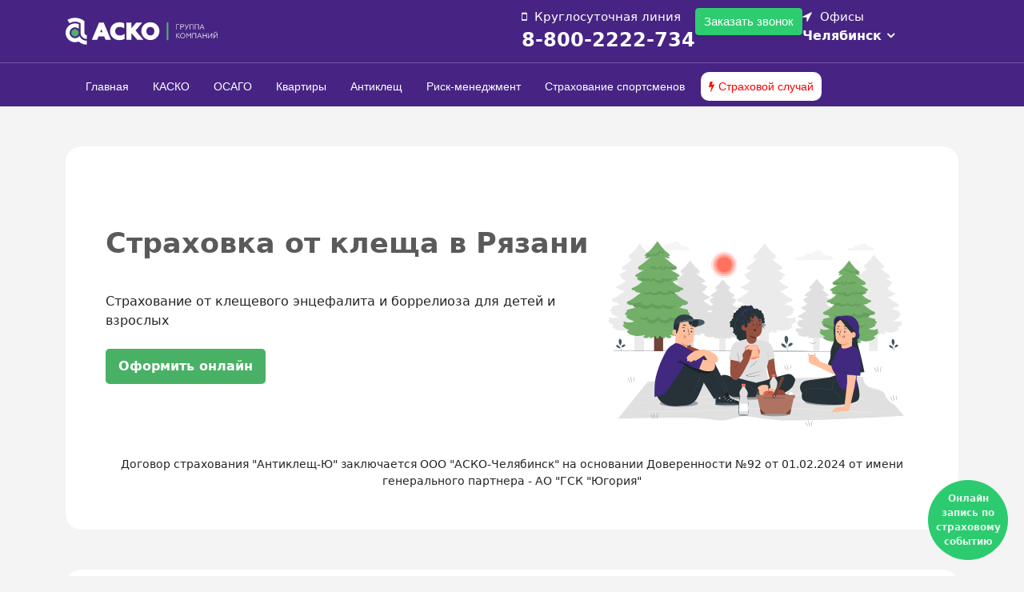

--- FILE ---
content_type: text/html; charset=UTF-8
request_url: https://acko.ru/insurance/mite/ryazan/
body_size: 173136
content:
  <!DOCTYPE html>
  <html xml:lang='ru' lang='ru'>

  <head>
    <meta http-equiv='X-UA-Compatible' content='IE=edge' />
    <meta name='viewport' content='width=device-width, initial-scale=1, maximum-scale=1, shrink-to-fit=no'>
    <link rel='shortcut icon' href='/local/templates/acko_group/img/favicon/favicon.ico' type='image/x-icon'>
    <link rel="apple-touch-icon" sizes="180x180" href="/local/templates/acko_group/img/favicon/apple-touch-icon.png">
    <link rel="icon" type="image/png" sizes="32x32" href="/local/templates/acko_group/img/favicon/favicon-32x32.png">
    <link rel="icon" type="image/png" sizes="16x16" href="/local/templates/acko_group/img/favicon/favicon-16x16.png">
    <link rel="manifest" href="/local/templates/acko_group/img/favicon//site.webmanifest">
    <!--<link rel="canonical" href="https://www.acko.ru<!?= strtok($_SERVER["REQUEST_URI"],'?'); ?>" /> -->
    <meta name='theme-color' content='#000'>
    <link rel="stylesheet" href="https://use.fontawesome.com/c9244c6a85.css">
    <meta name='msapplication-navbutton-color' content='#000'>
    <meta name='apple-mobile-web-app-status-bar-style' content='#000'>
	  <meta name="yandex-verification" content="dd28a51fcc6ce71b" />
    <meta name="mailru-verification" content="35becdcb16fc4402" />
    <script type="text/javascript" src="https://w1433081.yclients.com/widgetJS" charset="UTF-8"></script>
	  
	  <!-- Yandex.Metrika counter -->
<script type="text/javascript" >
    (function (d, w, c) {
        (w[c] = w[c] || []).push(function() {
            try {
                w.yaCounter24543215 = new Ya.Metrika({
                    id:24543215,
                    clickmap:true,
                    trackLinks:true,
                    accurateTrackBounce:true,
                    ecommerce:"dataLayer"
                });
            } catch(e) { }
        });

        var n = d.getElementsByTagName("script")[0],
            s = d.createElement("script"),
            f = function () { n.parentNode.insertBefore(s, n); };
        s.type = "text/javascript";
        s.async = true;
        s.src = "https://mc.yandex.ru/metrika/watch.js";

        if (w.opera == "[object Opera]") {
            d.addEventListener("DOMContentLoaded", f, false);
        } else { f(); }
    })(document, window, "yandex_metrika_callbacks");
</script>








<noscript><div><img src="https://mc.yandex.ru/watch/24543215" style="position:absolute; left:-9999px;" alt="" /></div></noscript>
<!-- /Yandex.Metrika counter -->
<meta http-equiv="Content-Type" content="text/html; charset=UTF-8" />
<meta name="robots" content="index, follow" />
<meta name="description" content="Страховка от укуса клеща онлайн в Рязани. Страхование от клещевого энцефалита и боррелиоза для детей и взрослых. Выгодный тариф, индивидуальный расчет. Квалифицированная помощь при укусе клеща." />
<link href="/bitrix/js/ui/fonts/opensans/ui.font.opensans.css?16575244132599" type="text/css"  rel="stylesheet" />
<link href="/bitrix/js/main/popup/dist/main.popup.bundle.css?165752438526345" type="text/css"  rel="stylesheet" />
<link href="https://fonts.googleapis.com/css?family=Roboto:300,700" type="text/css"  rel="stylesheet" />
<link href="https://www.acko.ru/local/templates/acko_group/css/style/css/bootstrap.min.css" type="text/css"  rel="stylesheet" />
<link href="/local/templates/acko_group/lib/slick/slick.css?16475019481776" type="text/css"  data-template-style="true"  rel="stylesheet" />
<link href="/local/templates/acko_group/lib/slick/slick-theme.css?16475019483145" type="text/css"  data-template-style="true"  rel="stylesheet" />
<link href="/bitrix/components/bitrix/menu/templates/bootstrap_v4/style.css?165752438511904" type="text/css"  data-template-style="true"  rel="stylesheet" />
<link href="/local/templates/acko_group/css/style.css?1754653951347676" type="text/css"  data-template-style="true"  rel="stylesheet" />
<link href="/local/css/pixite.css?169349650410967" type="text/css"  data-template-style="true"  rel="stylesheet" />
<script type="text/javascript">if(!window.BX)window.BX={};if(!window.BX.message)window.BX.message=function(mess){if(typeof mess==='object'){for(let i in mess) {BX.message[i]=mess[i];} return true;}};</script>
<script type="text/javascript">(window.BX||top.BX).message({'pull_server_enabled':'N','pull_config_timestamp':'0','pull_guest_mode':'N','pull_guest_user_id':'0'});(window.BX||top.BX).message({'PULL_OLD_REVISION':'Для продолжения корректной работы с сайтом необходимо перезагрузить страницу.'});</script>
<script type="text/javascript">(window.BX||top.BX).message({'JS_CORE_LOADING':'Загрузка...','JS_CORE_NO_DATA':'- Нет данных -','JS_CORE_WINDOW_CLOSE':'Закрыть','JS_CORE_WINDOW_EXPAND':'Развернуть','JS_CORE_WINDOW_NARROW':'Свернуть в окно','JS_CORE_WINDOW_SAVE':'Сохранить','JS_CORE_WINDOW_CANCEL':'Отменить','JS_CORE_WINDOW_CONTINUE':'Продолжить','JS_CORE_H':'ч','JS_CORE_M':'м','JS_CORE_S':'с','JSADM_AI_HIDE_EXTRA':'Скрыть лишние','JSADM_AI_ALL_NOTIF':'Показать все','JSADM_AUTH_REQ':'Требуется авторизация!','JS_CORE_WINDOW_AUTH':'Войти','JS_CORE_IMAGE_FULL':'Полный размер'});</script>

<script type="text/javascript" src="/bitrix/js/main/core/core.js?1667847206478033"></script>

<script>BX.setJSList(['/bitrix/js/main/core/core_ajax.js','/bitrix/js/main/core/core_promise.js','/bitrix/js/main/polyfill/promise/js/promise.js','/bitrix/js/main/loadext/loadext.js','/bitrix/js/main/loadext/extension.js','/bitrix/js/main/polyfill/promise/js/promise.js','/bitrix/js/main/polyfill/find/js/find.js','/bitrix/js/main/polyfill/includes/js/includes.js','/bitrix/js/main/polyfill/matches/js/matches.js','/bitrix/js/ui/polyfill/closest/js/closest.js','/bitrix/js/main/polyfill/fill/main.polyfill.fill.js','/bitrix/js/main/polyfill/find/js/find.js','/bitrix/js/main/polyfill/matches/js/matches.js','/bitrix/js/main/polyfill/core/dist/polyfill.bundle.js','/bitrix/js/main/core/core.js','/bitrix/js/main/polyfill/intersectionobserver/js/intersectionobserver.js','/bitrix/js/main/lazyload/dist/lazyload.bundle.js','/bitrix/js/main/polyfill/core/dist/polyfill.bundle.js','/bitrix/js/main/parambag/dist/parambag.bundle.js']);
BX.setCSSList(['/bitrix/js/main/lazyload/dist/lazyload.bundle.css','/bitrix/js/main/parambag/dist/parambag.bundle.css']);</script>
<script type="text/javascript">(window.BX||top.BX).message({'LANGUAGE_ID':'ru','FORMAT_DATE':'DD.MM.YYYY','FORMAT_DATETIME':'DD.MM.YYYY HH:MI:SS','COOKIE_PREFIX':'BITRIX_SM','SERVER_TZ_OFFSET':'18000','UTF_MODE':'Y','SITE_ID':'s1','SITE_DIR':'/','USER_ID':'','SERVER_TIME':'1769104310','USER_TZ_OFFSET':'0','USER_TZ_AUTO':'Y','bitrix_sessid':'2ca6a7bb14e760ba5d4c101eecf48d29'});</script>


<script type="text/javascript" src="/bitrix/js/pull/protobuf/protobuf.js?1657524319274055"></script>
<script type="text/javascript" src="/bitrix/js/pull/protobuf/model.js?165752431970928"></script>
<script type="text/javascript" src="/bitrix/js/main/core/core_promise.js?15807389895220"></script>
<script type="text/javascript" src="/bitrix/js/rest/client/rest.client.js?165752435217414"></script>
<script type="text/javascript" src="/bitrix/js/pull/client/pull.client.js?165752441868628"></script>
<script type="text/javascript" src="/bitrix/js/main/popup/dist/main.popup.bundle.js?1657524385109107"></script>
<script type="text/javascript" src="https://code.jquery.com/jquery-3.7.1.min.js"></script>


<script type="text/javascript" src="/bitrix/components/bitrix/menu/templates/bootstrap_v4/script.js?16575241716228"></script>
<script type="text/javascript" src="/local/templates/acko_group/components/bitrix/menu/top_mobile/script.js?1647501980508"></script>
<script type="text/javascript" src="/local/templates/acko_group/js/bootstrap.min.js?168239236155775"></script>
<script type="text/javascript" src="/local/templates/acko_group/lib/jquery-migrate-1.4.1.min.js?164750194410056"></script>
<script type="text/javascript" src="/local/templates/acko_group/lib/jquery.mask.min.js?16475019448185"></script>
<script type="text/javascript" src="/local/templates/acko_group/js/jquery.jscrollpane.min.js?164750194315136"></script>
<script type="text/javascript" src="/local/templates/acko_group/js/script.js?170911903818727"></script>
<script type="text/javascript">var _ba = _ba || []; _ba.push(["aid", "b1a092e3180a24f3937c00cfe5a74971"]); _ba.push(["host", "acko.ru"]); (function() {var ba = document.createElement("script"); ba.type = "text/javascript"; ba.async = true;ba.src = (document.location.protocol == "https:" ? "https://" : "http://") + "bitrix.info/ba.js";var s = document.getElementsByTagName("script")[0];s.parentNode.insertBefore(ba, s);})();</script>


          <title>
            Страховка от клеща в Рязани | АСКО          </title>

  </head>

  <body>

    <div id='panel'>
          </div>

   <!-- <div class="image-ugsk">
  <img src="/local/templates/acko_group/img/partner/ugsk.svg" alt="Image">
</div>-->
    <!-- main -->

        <div class="pulse-container">
        <a href="#" class="pulse-button ms_booking">
            <span class="ms_booking">Онлайн запись по страховому событию</span>
        </a>
    </div>

    <div class='main-ct'>

      <header class='header'>

        <div class='header-first-floor'>
          <div class='container'>
            <div class='row'>
              <div class='col-6 header-logo'>
                <a href="/"><img width="150" alt="Группа компаний «АСКО»" src="/local/templates/acko_group/img/logo.svg" height="50" class="logo_acko"></a>              </div>

              <div class='col-sm-6 block_info'>

                <div class="position_mobile_menu">
               <!-- <div class="image-ugsk_mob">
  <img src="/local/templates/acko_group/img/partner/ugsk.svg" alt="Image">
</div> -->
                  <div class="menu_burger">
                    <span class="bar"></span>
                    <span class="bar"></span>
                    <span class="bar"></span>
                  </div>
                </div>

                <div class="left_block_header">
                  <div class="phone_title_header">
                    Круглосуточная линия                  </div>
                  <div class="phone_number_header">
                    <a class="phone_title" href="tel:8-800-2222-734">8-800-2222-734</a>                  </div>
                </div>


                <div class="left_block_header">
                  <div class="callback_header">
                  <button class="openModalBtn callbackacko-btn">Заказать звонок</button>
                  </div>
                 
                </div>



                <div class="right_block_header">

                  <div class="city_title_header">
                    Офисы                  </div>

                  <div class="select_office">

                    <a class='d-block select-city' data-toggle="modal" href="#choose-office">
                      <span class='city'>
																						Челябинск 
																																	</span>
                    </a>

                  </div>
                </div>

              </div>

            </div>
          </div>
        </div>

        <div class='header-second-floor'>
          <div class='container'>
            <div class='row'>
              <div class='col-md-12 '>
                <div class="bx-top-nav bx-site" id="catalog_menu_LkGdQn">
	<nav class="bx-top-nav-container" id="cont_catalog_menu_LkGdQn">
		<ul class="bx-nav-list-1-lvl" id="ul_catalog_menu_LkGdQn">
					<li
				class="bx-nav-1-lvl bx-nav-list-0-col"
				onmouseover="BX.CatalogMenu.itemOver(this);"
				onmouseout="BX.CatalogMenu.itemOut(this)"
							>
				<a
					class="bx-nav-1-lvl-link"
					href="https://www.acko.ru/"
									>
					<span class="bx-nav-1-lvl-link-text">
						Главная											</span>
				</a>
							</li>
					<li
				class="bx-nav-1-lvl bx-nav-list-0-col"
				onmouseover="BX.CatalogMenu.itemOver(this);"
				onmouseout="BX.CatalogMenu.itemOut(this)"
							>
				<a
					class="bx-nav-1-lvl-link"
					href="/insurance/kasko"
									>
					<span class="bx-nav-1-lvl-link-text">
						КАСКО											</span>
				</a>
							</li>
					<li
				class="bx-nav-1-lvl bx-nav-list-0-col"
				onmouseover="BX.CatalogMenu.itemOver(this);"
				onmouseout="BX.CatalogMenu.itemOut(this)"
							>
				<a
					class="bx-nav-1-lvl-link"
					href="/insurance/osago"
									>
					<span class="bx-nav-1-lvl-link-text">
						ОСАГО											</span>
				</a>
							</li>
					<li
				class="bx-nav-1-lvl bx-nav-list-0-col"
				onmouseover="BX.CatalogMenu.itemOver(this);"
				onmouseout="BX.CatalogMenu.itemOut(this)"
							>
				<a
					class="bx-nav-1-lvl-link"
					href="/insurance/flat"
									>
					<span class="bx-nav-1-lvl-link-text">
						Квартиры											</span>
				</a>
							</li>
					<li
				class="bx-nav-1-lvl bx-nav-list-0-col bx-active"
				onmouseover="BX.CatalogMenu.itemOver(this);"
				onmouseout="BX.CatalogMenu.itemOut(this)"
							>
				<a
					class="bx-nav-1-lvl-link"
					href="/insurance/mite"
									>
					<span class="bx-nav-1-lvl-link-text">
						Антиклещ											</span>
				</a>
							</li>
					<li
				class="bx-nav-1-lvl bx-nav-list-0-col"
				onmouseover="BX.CatalogMenu.itemOver(this);"
				onmouseout="BX.CatalogMenu.itemOut(this)"
							>
				<a
					class="bx-nav-1-lvl-link"
					href="/riskmanagement/"
									>
					<span class="bx-nav-1-lvl-link-text">
						Риск-менеджмент											</span>
				</a>
							</li>
					<li
				class="bx-nav-1-lvl bx-nav-list-0-col"
				onmouseover="BX.CatalogMenu.itemOver(this);"
				onmouseout="BX.CatalogMenu.itemOut(this)"
							>
				<a
					class="bx-nav-1-lvl-link"
					href="/insurance/sport/"
									>
					<span class="bx-nav-1-lvl-link-text">
						Страхование спортсменов											</span>
				</a>
							</li>
					<li
				class="bx-nav-1-lvl bx-nav-list-0-col"
				onmouseover="BX.CatalogMenu.itemOver(this);"
				onmouseout="BX.CatalogMenu.itemOut(this)"
							>
				<a
					class="bx-nav-1-lvl-link"
					href="/incident"
									>
					<span class="bx-nav-1-lvl-link-text">
						Страховой случай											</span>
				</a>
							</li>
				</ul>
	</nav>
</div>

<script>
	BX.ready(function () {
		window.obj_catalog_menu_LkGdQn = new BX.Main.MenuComponent.CatalogHorizontal('catalog_menu_LkGdQn', {'805486675':{'PICTURE':'','DESC':''},'2694994620':{'PICTURE':'','DESC':''},'472210298':{'PICTURE':'','DESC':''},'2828829185':{'PICTURE':'','DESC':''},'609419533':{'PICTURE':'','DESC':''},'1409148326':{'PICTURE':'','DESC':''},'2846821039':{'PICTURE':'','DESC':''},'3814729647':{'PICTURE':'','DESC':''}});
	});
</script>              </div>
				
			

            </div>

          </div>

        </div>

      </header>













      

      <div class="mobile">
        
<div class="mobile-menu">
	<ul class="category-menu">

					
			                <li><a href="https://www.acko.ru/" class="dropdown-item ">Главная</a>
                
                </li>                    
                    
            


            
			
			
					
			                <li><a href="/insurance/kasko" class="dropdown-item ">КАСКО</a>
                
                </li>                    
                    
            


            
			
			
					
			                <li><a href="/insurance/osago" class="dropdown-item ">ОСАГО</a>
                
                </li>                    
                    
            


            
			
			
					
			                <li><a href="/insurance/flat" class="dropdown-item ">Квартиры</a>
                
                </li>                    
                    
            


            
			
			
					
			                <li><a href="/insurance/mite" class="dropdown-item active">Антиклещ</a>
                
                </li>                    
                    
            


            
			
			
					
			                <li><a href="/riskmanagement/" class="dropdown-item ">Риск-менеджмент</a>
                
                </li>                    
                    
            


            
			
			
					
			                <li><a href="/insurance/sport/" class="dropdown-item ">Страхование спортсменов</a>
                
                </li>                    
                    
            


            
			
			
					
			                <li><a href="/incident" class="dropdown-item ">Страховой случай</a>
                
                </li>                    
                    
            


            
			
			
		
		
	</ul>
</div>


<div class="acko_mobileItem">
          <div class="block_office_mobile">

            <div class="city_title_header">
              Офисы            </div>

            <div class="select_office">

              <a class='d-block select-city' data-toggle="modal" href="#choose-office">
                <span class='city'>
																						Челябинск 
																																	</span>
              </a>

            </div>

          </div>
          
          <div class="callback_header">
                  <button class="openModalBtn callbackacko-btn">Заказать звонок</button>
                  </div>
		  <div class="phone_mob"> <a class="phone_title" href="tel:8-800-2222-734">8-800-2222-734</a></div>

      </div>
      </div>
      <!-- end header -->

      <div class='main'>

        
              
                  
                                        <script>
                                          const menu_burger = document.querySelector(".menu_burger");
                                          const NavMenu = document.querySelector(".mobile");
                                          const body = document.querySelector("body");
                                          menu_burger.addEventListener("click", () => {
                                            menu_burger.classList.toggle("active");
                                            NavMenu.classList.toggle("active");
                                            body.classList.toggle("HideScroll");

                                          })
                                        </script>

                                        <style>
                          body{ overflow-y: scroll; } 
                                          </style>
<!-- Кнопки для открытия модальных окон (можно дублировать сколько угодно) -->



<script>
function hideModal(modalId) {
    setTimeout(() => {
        document.getElementById(modalId).style.display = 'none';
    }, 3000);
}
</script>

<div class="modalcall" id="modalcall1" style="display: block;">
    <div class="modal-contentcall">
        <span class="close" onclick="document.getElementById('modalcall1').style.display='none'">&times;</span>
        <h2>Заказать обратный звонок</h2>
        <form id="modalForm1" method="POST">
            <label for="name1">Имя:</label>
            <input type="text" id="name1" name="name" required placeholder="Введите ваше имя">

            <label for="phone1">Телефон:</label>
            <input type="text" id="phone1" name="phone" required placeholder="+7 (___) ___-__-__" oninput="maskPhone(event)">
            <p id="error-message" style="color: #e77474;margin-bottom: 8px;font-size: 13px;"></p> <!-- Здесь будет выводиться сообщение -->
            <div class="g-recaptcha" data-sitekey="6LcXhNEqAAAAAEhEKPlA467hz4RPYzoxxt6BO5qH"></div>
            <input type="submit" value="Отправить">

            <div id="responseMessage1"></div>
        </form>
    </div>
</div>

<!-- Модальное окно 2 -->
<div class="modalcall" id="modalcall2" style="display: block;">
    <div class="modal-contentcall">
        <span class="close" onclick="document.getElementById('modalcall2').style.display='none'">&times;</span>
        <h2>Заказать обратный звонок</h2>
        <form id="modalForm2" method="POST">
            <label for="name2">Имя:</label>
            <input type="text" id="name2" name="name" required placeholder="Введите ваше имя">

            <label for="phone2">Телефон:</label>
            <input type="text" id="phone2" name="phone" required placeholder="+7 (___) ___-__-__" oninput="maskPhone(event)">
            <p id="error-message" style="color: #e77474;margin-bottom: 8px;font-size: 13px;"></p> <!-- Здесь будет выводиться сообщение -->
            <div class="g-recaptcha" data-sitekey="6LcXhNEqAAAAAEhEKPlA467hz4RPYzoxxt6BO5qH"></div>
            <input type="submit" value="Отправить">

            <div id="responseMessage2"></div>
        </form>
    </div>
</div>

<script>
// Обработчик для отправки формы 1 через AJAX
document.getElementById('modalForm1').addEventListener('submit', function(e) {
    e.preventDefault(); // Останавливаем стандартную отправку формы

    var formData = new FormData(this);

    fetch('/local/templates/acko_group/postcall.php', { // Укажите правильный URL для отправки данных
        method: 'POST',
        body: formData
    })
    .then(response => response.text())
    .then(data => {
        document.getElementById('responseMessage1').innerHTML = data;
        if (data.includes('Спасибо, ожидайте звонка!')) {
            hideModal('modalcall1');
        }
    })
    .catch(error => {
        document.getElementById('responseMessage1').innerHTML = 'Ошибка при отправке сообщения.';
        console.error('Error:', error);
    });
});

// Обработчик для отправки формы 2 через AJAX
document.getElementById('modalForm2').addEventListener('submit', function(e) {
    e.preventDefault(); // Останавливаем стандартную отправку формы

    var formData = new FormData(this);

    fetch('/local/templates/acko_group/postcall.php', { // Укажите правильный URL для отправки данных
        method: 'POST',
        body: formData
    })
    .then(response => response.text())
    .then(data => {
        document.getElementById('responseMessage2').innerHTML = data;
        if (data.includes('Ваше сообщение отправлено!')) {
            hideModal('modalcall2');
        }
    })
    .catch(error => {
        document.getElementById('responseMessage2').innerHTML = 'Ошибка при отправке сообщения.';
        console.error('Error:', error);
    });
});

// Функция скрытия модального окна через 3 секунды
function hideModal(modalId) {
    setTimeout(() => {
        document.getElementById(modalId).style.display = 'none';
    }, 3000);
}
</script>
<script src="https://www.google.com/recaptcha/api.js" async defer></script>
<script src="/local/templates/acko_group/js/form.js" async defer></script>

<style>
  p.subcall {
    text-align: center;
    background-color: #ffdada;
    margin-top: 15px;
    border-radius: 10px;
    padding: 10px;
}

p.subcall_success{
    text-align: center;
    background-color:rgb(196, 243, 186);
    margin-top: 15px;
    border-radius: 10px;
    padding: 10px;
}

.yButtonBackground {
    background-color: #49b165 !important;
}

.yButtonWave {
    color: #49b165 !important;
}
  </style>

      <style>
        .pulse-container {
            position: fixed;
            bottom: 20px;
            right: 20px;
            z-index: 1000;
        }
        
        .pulse-button {
            position: relative;
            width: 100px!important;
            height: 100px!important;
            border: none;
            border-radius: 50%;
            background: #2ecc71;
            color: white;
            font-size: 12px;
            text-align: center;
            text-decoration: none;
            display: flex;
            align-items: center;
            justify-content: center;
            cursor: pointer;
            box-shadow: 0 0 0 0 rgba(46, 204, 113, 0.7);
            animation: pulse 1.5s infinite;
            transform: translateZ(0);
            overflow: hidden;
            padding: 10px;
            box-sizing: border-box;
        }
        
        .pulse-button:hover {
            animation: none;
        }
        
        @keyframes pulse {
            0% {
                box-shadow: 0 0 0 0 rgba(46, 204, 113, 0.7);
            }
            70% {
                box-shadow: 0 0 0 20px rgba(46, 204, 113, 0);
            }
            100% {
                box-shadow: 0 0 0 0 rgba(46, 204, 113, 0);
            }
        }
        
        .pulse-button:before, 
        .pulse-button:after {
            content: '';
            position: absolute;
            top: 0;
            left: 0;
            right: 0;
            bottom: 0;
            background: rgba(46, 204, 113, 0.4);
            border-radius: 50%;
            opacity: 0;
            animation: wave 3s linear infinite;
        }
        
        .pulse-button:after {
            animation-delay: 1.5s;
        }
        
        @keyframes wave {
            0% {
                transform: scale(1);
                opacity: 0.5;
            }
            100% {
                transform: scale(2);
                opacity: 0;
            }
        }
        
        .ms_booking {
            color: white;
            text-decoration: none;
            font-weight: bold;
            display: block;
            width: 100%;
            height: 100%;
            display: flex;
            align-items: center;
            justify-content: center;
            text-align: center;
        }
    </style>
<script type="application/ld+json">{"@context":"http://schema.org","@type":"Product","name":"Страховка от клеща в Рязани | АСКО","offers":{"@type":"AggregateOffer","lowPrice":190,"priceCurrency": "RUB"}}</script>
  <section>
    <div class="container">
		
	<div class="content-wrapper main_block">
      <div class="content-wrapper mite">
        <div class="header-section">
          <div class="main-content mite">
            <div class="title_mite">
            <h1>Страховка от клеща в Рязани</h1></div>
          </div>
          <div class="description">Страхование от клещевого энцефалита и боррелиоза для детей и взрослых</div>
          <a class="btn_sport__main scroll-link" href="#buy_polis">
            <div class="sports_protection_button">Оформить онлайн</div>
          </a>
        </div>
        <div class="banner_image"><img src="/local/templates/acko_group/img/8568358.svg" alt="Страхование от укуса клеща в Рязани" loading="eager"></div>

      </div>
<div class="lic_text">Договор страхования "Антиклещ-Ю" заключается ООО "АСКО-Челябинск" на основании Доверенности №92 от 01.02.2024 от имени генерального партнера - АО "ГСК "Югория"</div>
    </div>
		</div>

  </section>

 <section>
    <div class="container">
      <div class="policy-cost">
        <div class="carousel__cards_acko row">

          <div class="item__cards_acko fade-in four col-12 col-md-6 col-lg-3">
            <img src="[data-uri]">
            <div class="item_text__block">

              <div class="h4_carousel__cards">
                <h4 class="h4_carousel_cards">Индивидуальный детский полис</h4></div>
              <a class="link__price" href="#buy_polis">
                <div class="bottom_cards">
                  <div class="number-block" id="block1"></div></div>
              </a>
            </div>
          </div>
          <div class="item__cards_acko fade-in five col-12 col-md-6 col-lg-3">
            <img src="[data-uri]">
            <div class="item_text__block">

              <div class="h4_carousel__cards">
                <h4 class="h4_carousel_cards">Индивидуальный взрослый полис</h4></div>
              <a class="link__price" href="#buy_polis">
                <div class="bottom_cards">
                  <div class="number-block" id="block2"></div></div>
              </a>
            </div>
          </div>
          <div class="item__cards_acko fade-in six col-12 col-md-6 col-lg-3">
            <img src="[data-uri]">
            <div class="item_text__block">

              <div class="h4_carousel__cards">
                <h4 class="h4_carousel_cards">Коллективный детский</h4></div>
              <a class="link__price" href="#buy_polis">
                <div class="bottom_cards">
                  <div class="number-block" id="block3"></div></div>
              </a>
            </div>
          </div>
          <div class="item__cards_acko fade-in seven col-12 col-md-6 col-lg-3">
            <img src="[data-uri]">
            <div class="item_text__block">

              <div class="h4_carousel__cards">
                <h4 class="h4_carousel_cards">Коллективный взрослый</h4></div>
              <a class="link__price" href="#buy_polis">
                <div class="bottom_cards">
                  <div class="number-block" id="block4"></div></div>
              </a>
            </div>
          </div>
          <div>
          </div>
  </section>

  <section>
    <div class="container">
      <div class="content_advantage">
        <div class="title_h2_mite">
          <h2>Преимущества страхования продукта Антиклещ-Ю в Рязани</h2></div>
        <div class="content_block_mite row">
          <div class="horizontal-block-mite bg-3 col-md-4">
            <div class="text_mite_01">Анализ клеща на четыре клещевые инфекции, характерные для вашего региона</div>
            <div class="item-img_icon"><img loading="lazy" src="/local/templates/acko_group/img/ico/medical_icon4.svg"></div>
          </div>
          <div class="horizontal-block-mite bg-3 col-md-4">
            <div class="text_mite_01">Иммунизация противоклещевым иммуноглобулином по медицинским показаниям в случае укуса или контакта с клещом</div>
            <div class="item-img_icon"><img loading="lazy" src="/local/templates/acko_group/img/ico/medical_icon1.svg"></div>
          </div>
          <div class="horizontal-block-mite bg-3 col-md-4">
            <div class="text_mite_01">Количество обращений неограниченно. Нет ограничения и по количеству клещей в рамках одного обращения</div>
            <div class="item-img_icon"><img loading="lazy" src="/local/templates/acko_group/img/ico/medical_icon3.svg"></div>
          </div>
          <div class="horizontal-block-mite bg-3 col-md-4">
          <div class="text_mite_01"><b>Действие полиса на всей территории России.</b><br>Более 1000 мед. учреждений – партнеров.<br><a href="/insurance/mite/map/" target="_blank">Посмотреть на карте</a></div>
            <div class="item-img_icon"><img loading="lazy" src="/local/templates/acko_group/img/ico/medical_icon2.svg"></div>
          </div>
        </div>
      </div>
    </div>
  </section>



  <section>
    <div class="container">
        <div id="buy_polis"></div>
      <div class="content_advantage">
        <div class="content_widget_mite">
          <ns-acko></ns-acko>
          <script>
            (function(w, d, link, script, p) {
              window.onload = function() {
                let css = "/insurance/mite/widget/app.css";
                let js = "/insurance/mite/widget/app.js";
                link = d.createElement("link");
                link.rel = "stylesheet";
                link.href = css;
                d.getElementsByTagName("head")[0].appendChild(link);
                script = d.createElement("script");
                script.async = 1;
                script.src = js;
                p = d.getElementsByTagName("script")[0];
                p.parentNode.insertBefore(script, p);
              };
            })(window, document);
          </script>
        </div>
        <div class="programm_mite"><a href="/insurance/mite/Медицинская_помощь_в_случае_укуса_клеща.pdf" target="_blank" class="doc_mite"><i class="fa fa-file-text" aria-hidden="true"></i> Содержание программы медицинской помощи в случае укуса клеща</a></div>
      </div>
    </div>
  </section>

  <style>
    .scroll-link {
      display: block;
      margin-top: 10px;
      /* Верхнее отступ для ссылки */
    }
  </style>

  <section>
    <div class="container">
      <div class="content_advantage">
        <div class="claim-procedures">
          <div class="column-c-main">

            <div class="claim-procedures-content">
              <div class="claim-procedures_title violet">
                <h2>Что делать при укусе клеща ?</h2></div>
              <div class="claim-procedures_img">
                <div class="procedures__image">
                  <img loading="lazy" src="/local/templates/acko_group/img/ico/5741210.svg" alt="Памятка от укуса клеща"></div>
              </div>
            </div>
          </div>
          <div class="column-c-list">

            <div class="atakj">
              <ul class="ul__list-mite">
                <li class="mite__list-item hIXTej">
                  <div class="circle">1</div>Не снимайте клеща! Извлекать клеща должен только квалифицированный специалист</li>
                <li class="mite__list-item hIXTej">
                  <div class="circle">2</div>За помощью по удалению клеща обратитесь в возможно более ранние сроки!</li>
                <li class="mite__list-item hIXTej">
                  <div class="circle">3</div>Если Вы всё-таки самостоятельно удаляете клеща
                  <ul class="sub_mite hide">
                    <li>Не обрабатывайте клеща спиртом, маслом или едкими жидкостями самостоятельно — он может стать непригодным для анализа на наличие инфекций.</li>
                    <li>Не прикасайтесь к клещу голыми руками!</li>
                    <li>Постарайтесь удалить клеща целиком, не оторвав хоботок.</li>
                    <li>Не надавливайте на тело клеща – в ранку, как из тюбика, попадут возбудители</li>
                    <li>Захватывайте клеща как можно ближе к коже, удаляйте выкручивающими движениями, используйте специальные приспособления или петлю из нитки.</li>
                    <li>Ранку продезинфицируйте, тщательно вымойте руки.</li>
                  </ul>
                </li>
                <li class="mite__list-item hIXTej">
                  <div class="circle">4</div>Если удаление выполняет другой человек, ему следует соблюдать меры безопасности – он тоже может заразиться.</li>
                <li class="mite__list-item hIXTej">
                  <div class="circle">5</div>Удаленного клеща сохраняйте в чистой посуде (пузырек, баночка) вместе с увлажненной салфеткой. Доставляйте в пункт приёма в срок не более 24 часов.</li>
              </ul>
            </div>
          </div>
        </div>
      </div>
    </div>
  </section>
  <section>
    <div class="container">
      <div class="content_advantage">
        <div class="claim-procedures reverse">

          <div class="column-c-list">

            <div class="atakj">
              <ul class="ul__list-mite">
                <li class="mite__list-item hIXTej">
                  <div class="circle">1</div>Как не подцепить клеща ?
                  <ul class="sub_mite hide">
                    <li>Правила довольно просты: используйте репелленты, надевайте закрытую одежду, тщательно осматривайте и ее, и все тело после похода в лес.</li>
                  </ul>
                </li>
                <li class="mite__list-item hIXTej">
                  <div class="circle">2</div>К какому врачу пойти ?
                  <ul class="sub_mite hide">
                    <li>К инфекционисту или терапевту (педиатру). Он будет наблюдать вас в течение 21 дня от момента присасывания клеща, в определенные сроки назначит исследования для выявления специфических антител к возбудителям.</li>
                  </ul>
                </li>
                <li class="mite__list-item hIXTej">
                  <div class="circle">3</div>Надо ли сдать клеща на анализ?
                  <ul class="sub_mite hide">
                    <li>Да, и немедленно.</li>
                  </ul>
                </li>

                <li class="mite__list-item hIXTej">
                  <div class="circle">4</div>Противопоказания
                  <ul class="sub_mite hide">
                    <p>Но так ли безопасно средство, как может показаться? У инъекции иммуноглобулина имеется ряд противопоказаний:</p>
                    <li>бронхиальная астма в анамнезе</li>
                    <li>дерматиты на фоне аллергии</li>
                    <li>аллергическая реакция на любой компонент в составе вакцины;</li>
                    <li>аллергия на продукты питания, медикаменты;</li>
                    <li>заболевания крови и соединительной ткани;</li>
                    <li>хронический нефрит;</li>
                    <li>часто рецидивирующая крапивница.</li>
                    <p>Во всех этих случаях введение иммуноглобулина должно осуществляться в стационаре под строгим контролем врачей, с обязательным применением антигистаминных средств.</p>
                  </ul>
                </li>
              </ul>
            </div>
          </div>
          <div class="column-c-main">

            <div class="claim-procedures-content">
              <div class="claim-procedures_title green">
                <h2>Лайфхаки</h2></div>
              <div class="claim-procedures_img">
                <div class="procedures__image">
                  <img loading="lazy" src="/local/templates/acko_group/img/3255380.svg" alt="Памятка от укуса клеща"></div>
              </div>
            </div>
          </div>
        </div>
      </div>
    </div>
  </section>
  <section>
    <div class="container">
      <div class="content_advantage">
        <div class="title_h2_mite">
          <h2>Памятка для застрахованного по полису  «Антиклещ Ю»</h2></div>

        <div class="accordion-MyjLUr">
          <div class="accordion-item_mite">
            <button id="accordion-button-1" aria-expanded="false">
              <span class="accordion-title">Список лечебных учреждений по полису «Антиклещ Ю»</span>
            </button>
            <div class="accordion-content">
              <ul class="AKFoni">
                <li>Размещен на <a target="_blank" href="https://ugsk.ru/regions/private/medical/">сайте www.ugsk.ru</a> в разделе «Информация по продукту «Антиклещ Ю»</li>
                <li>Направляется на ваш электронный адрес</li>
              </ul>

              <p>Также вы можете обратиться по номеру 8 800 100 82 00, сообщив оператору - Ф.И.О. застрахованного, его местонахождение, контактный телефон, номер полиса, причину обращения. Далее следуйте указаниям, полученным от сотрудника Федерального контакт-центра.</p>
            </div>
          </div>
          <div class="accordion-item_mite">
            <button id="accordion-button-2" aria-expanded="false">
              <span class="accordion-title">В медицинской организации обязательно предъявить</span>
            </button>
            <div class="accordion-content">
              <ul class="AKFoni">
                <li>Полис с действующим сроком страхования, оформленный на имя обратившегося</li>
                <li>Паспорт (для детей до 14 лет – свидетельство о рождении)</li>
              </ul>

              <p>При появлении симптомов болезни после укуса клеща или контакта с клещом (повышение температуры тела, головная боль, слабость) необходимо вызвать скорую помощь либо обратиться к участковому врачу по месту жительства или к инфекционисту.</p>
            </div>
          </div>
          <div class="accordion-item_mite">
            <button id="accordion-button-3" aria-expanded="false">
              <span class="accordion-title">При самостоятельной оплате лекарственных препаратов</span>
            </button>
            <div class="accordion-content">
              <p>
                Из числа предусмотренных условиями полиса и назначенных врачом, и/или медицинских услуг, согласованных со страховой компанией, для получения компенсации необходимо в течение 30 дней с момента получения медицинских услуг и (или) покупки лекарственных препаратов обратиться в страховую компанию с заявлением на получение страхового возмещения и предоставить:
              </p>
              <ul class="AKFoni">
                <li>Паспорт/свидетельство о рождении<span class="gpgut1">1</span></li>
                <li>Полис «Антиклещ Ю»</li>
                <li>Оригиналы документов, подтверждающих факт наступления страхового случая (факт обращения за медицинской помощью: справку из медицинского учреждения, выписку из амбулаторной карты, подтверждающие диагноз и проведенные медицинские манипуляции с застрахованным)</li>
                <li>Оригиналы документов, подтверждающих понесенные расходы (счет, кассовый чек, квитанция, рецепт и т.д.) </li>
                <li>Банковские реквизиты для перечисления</li>
              </ul>

              <p><span class="f3kik0">1</span>Страницы с фотографией, фамилией, именем, отчеством, датой рождения, с регистрацией по месту жительства, копия свидетельства о рождении для не имеющих паспорта лиц.</p>
            </div>
          </div>

        </div>

      </div>
    </div>
  </section>


<section class="section qest-s qest-s_offset qest-s_bg">
      <div class="container wow animated animated" style="visibility: visible;">
        <div class="qest-s__container">
          <h2 class="qest-s__title title-resize">
            Остались вопросы?
          </h2>
          <div class="qest-s__desc subtitle-resize">
            <span>
              Смело звоните на номер:
            </span>
          </div>
          <a href="tel:88002222734" class="qest-s__link">
			  <img src="/local/templates/acko_group/img/phone-call (2) 1.svg" alt="">
            <span>
              8 800 222 27 34
            </span>
          </a>
         
           
          </div>
        </div>

      
    </section>


  <section>
    <div class="container">
      <div class="content_advantage">
        <div class="block_info_ugsk">Полные правила и условия на сайте ugsk.ru. АО "ГСК "Югория" Лицензии ЦБ РФ: СИ № 3211 от 26.08.2019 г., СЛ № 3211 от 26.08.2019 г. Договор страхования "Антиклещ Ю" заключается ООО "АСКО-Челябинск" на основании Доверенности №92 от 01.02.2024 от имени генерального партнера - АО "ГСК "Югория"</div>
      </div>
    </div>
  </section>





  <style>
    body {
      background-color: #f4f4f4;
    }
  </style>

  <script src="/insurance/mite/js/script.js"></script>

  		
        
					<div id="filemtime" class='container'>
			
			</div>
		
		</div> <!--main-->
		
	</div> <!-- end main-ct -->	
	<footer>
  <div class='container'>

    <div class="items_footer">

      <div class="footer_block">

        <div class="footer_list">
          <div class="items_footer_types">Виды страхования</div>
          <div class="item_product_footer">

            <div class="product_column1">
              <span class="prod_title">Автострахование</span>
              <a href="/insurance/osago/" class="list_item_prod">ОСАГО</a>
              <a href="/insurance/kasko/" class="list_item_prod">КАСКО</a>
              <a href="/insurance/kasko/" class="list_item_prod">Легкое КАСКО</a>
              <a href="/insurance/kasko/" class="list_item_prod">Помощь</a>
              <a href="/insurance/kasko/" class="list_item_prod">Классик</a>
            </div>

            <div class="product_column1">
              <span class="prod_title">Здоровье</span>
              <a href="/insurance/mite/" class="list_item_prod">Страхование на случай укуса клеща<span class="online_span">online</span></a>
              <a href="/" class="list_item_prod">Добровольное медицинское страхование</a>
            </div>
            <div class="product_column1">
              <span class="prod_title">Жизнь</span>
              <a href="/insurance/health/" class="list_item_prod">Несчастный случай</a>
              <a href="/insurance/sport/" class="list_item_prod">Страхование спортсменов<span class="online_span">online</span></a>
              <a href="/insurance/health/" class="list_item_prod">Страхование детей от несчастного случая</a>
            </div>

            <div class="product_column1">
              <span class="prod_title">Имущество</span>
              <a href="/insurance/ipoteka/" class="list_item_prod">Ипотека</a>
              <a href="/insurance/flat/" class="list_item_prod">Квартира</a>
              <a href="/insurance/house/" class="list_item_prod">Загородная недвижимость</a>
            </div>

          </div>
        </div>

        <div class="footer_list">
          <div class="items_footer_types">Полезная информация</div>
          <div class="item_product_footer">

            <div class="product_column1">
              <span class="prod_title">Компания</span>
              <a href="/about/structure/" class="list_item_prod">О компании</a>
			  <!--<a href="/about/leadership/" class="list_item_prod">Руководство</a>-->
			 
              <a href="/about/reporting/about-investors" class="list_item_prod">Раскрытие информации</a>
              <a href="/about/news/" class="list_item_prod">Новости компании</a>
              <a target="_blank" href="https://museum.acko.ru/" class="list_item_prod">Музей</a>
            </div>

            <div class="product_column1">
              <span class="prod_title">Бизнес</span>
              <a target="_blank" href="https://iso31000.ru/" class="list_item_prod">Управление рисками</a>
			  <a class="incident_a" href="/incident/"><span class="incident_title">Страховой случай</span></a>
			  <a href="/incident/auto/" class="list_item_prod">Авто</a>
			  <a href="/incident/health/" class="list_item_prod">Здоровье</a>
              <a href="/incident/property/" class="list_item_prod">Имущество</a>
              <a href="/incident/business/" class="list_item_prod">Бизнес</a>
              <a href="/health/mite/" class="list_item_prod">Антиклещ</a>
            </div>
            <div class="product_column1">
              <span class="prod_title">Дополнительно</span>
              <a href="/about/agreement/" class="list_item_prod">Обработка персональных данных</a>
			  <a href="/file/" class="list_item_prod ugsk_icon">Облако знаний 3.0</a>
            </div>

            <div class="product_column1">
              <span class="prod_title">Социальные сети</span>
              <a target="_blank" href="https://vk.com/ackoru" target="_blank">
                <svg width="24" height="24" viewBox="0 0 24 24" fill="#868686" xmlns="http://www.w3.org/2000/svg">
                  <path d="M22.823 16.951c-.295-.531-1.9-2.247-2.246-2.576-.47-.448-1.406-1.1-1.089-1.867.092-.237.436-.737 1.032-1.5.313-.405.561-.73.745-.973 1.322-1.756 1.77-3.084 1.66-3.369-.111-.285-.473-.33-1.002-.33l-3.397.023c-.455 0-.619.167-.721.424-.36.924-.768 1.782-1.227 2.576-.283.474-.542.884-.78 1.231a5.924 5.924 0 01-.595.767c-.542.555-1.19.751-1.318-.252a4.967 4.967 0 01-.04-.463 9.699 9.699 0 01.005-.55c.008-.237.012-.397.012-.481 0-.29.006-.605.017-.945l.029-.807c.008-.198.011-.408.011-.63 0-.221-.013-.395-.04-.52a1.784 1.784 0 00-.12-.367.617.617 0 00-.235-.275 1.324 1.324 0 00-.384-.155c-.405-.091-.92-.141-1.547-.149-1.421-.015-2.334.077-2.74.275-.16.084-.305.199-.435.344-.137.168-.156.26-.057.274.749.113 1.06.48 1.203 1.157.22 1.039.157 2.153-.005 3.195-.092.59-.387 1.208-1.049.744a2.75 2.75 0 01-.476-.44 5.892 5.892 0 01-.555-.785 24.18 24.18 0 01-1.823-3.642c-.125-.329-.473-.572-.779-.572l-3.14.022c-.32 0-.539.073-.653.218l-.046.069a.37.37 0 00-.035.183c0 .084.023.187.07.31a37.774 37.774 0 001.495 3.114 34.97 34.97 0 001.404 2.416c.397.61.802 1.187 1.214 1.73.413.541.686.889.82 1.041.134.153.239.268.315.344l.287.275c.183.183.452.402.807.658.356.256.75.508 1.18.756.433.248.935.45 1.508.607.573.156 1.13.22 1.673.189h1.318c.268-.023.47-.107.608-.252l.045-.057a.759.759 0 00.086-.212c.027-.096.04-.2.04-.315a3.77 3.77 0 01.075-.887 2.33 2.33 0 01.195-.596c.271-.499.66-.742 1.18-.366.248.18.481.4.7.664.217.264.479.56.784.887.45.483 1.085 1.123 1.797 1.123.676 0 2.31.028 3.406.011.581 0 .901-.23.963-.458.072-.27-.006-.6-.15-.836z"></path>
                </svg>
              </a>

            </div>

	

          </div>
        </div>

      </div>

      <div class="phone_item_support" data-schema-path="phone">
        <span class="DYqaIq">Круглосуточная поддержка клиентов</span>
        <div class="LZvNTe"><a href="tel:88002222734">8-800-2222-734</a></div>

      </div>

      <div class="footer__bottom">

        <div class="footer_copy"><span>В соответствии с пунктом 56.6 главы 56 Положения Банка России  от 27.03.2020 № 714-П "О раскрытии информации эмитентами  эмиссионных ценных бумаг" АО «АСКО» раскрывает информацию в информационном ресурсе, предоставляемом информационным агентством  АО «СКРИН», аккредитованным Банком  России на проведение действий по раскрытию информации  о ценных бумагах и об иных финасовых инструментах, по ссылке:<a href="https://disclosure.skrin.ru/disclosure/7453297458">https://disclosure.skrin.ru/disclosure/7453297458</a></span><span class="copyrights__text">© 2026 Группа компаний «АСКО»</span></div>
        <div class="footer_logo"><img alt="АСКО Югория" loading="lazy" class="style_logo___nBAe" src="/local/templates/acko_group/img/footer_logo.svg"></div>

      </div>

    </div>
  </div>
</footer>
	
	<!-- scripts -->
	
		<!-- end scripts -->


<!--popup -->


<div id="popupWindowSelectCity"></div>	
<script type="text/javascript">
//$(function() {
function CheckCitiesHeight() {
	var maxHeight = $(window).height() - 150,
		ModalName = $('#choose-office');

	/*if (0 && navigator.userAgent.match(/iPad;.*CPU.*OS/i) ) { // iPad height issue
		maxHeight = window.innerHeight - 200;
	}*/
	

	$('#choose-office .cities').each(function() {
		var item = $(this),
			height = item.height();

		if (item.attr("id") == "22" || item.attr("id") == "23") {
			item.css({width: "330px"});
		}
		
		var modalH = $(ModalName).height();
		var modalW = $(ModalName).width();



	});
}


</script>
<div class="modal fade search-office_window" id="choose-office" role="dialog" aria-labelledby="modalStep1Title" aria-hidden="true">
	<div class="modal-dialog modal-dialog-centered" role="document">
		<div class="modal-content">
			<div class="modal-header">
				<p class="modal-title">
					Поиск офиса 				</p>				
				<button type="button" class="close" data-dismiss="modal" aria-label="Close">
					<span aria-hidden="true">&times;</span>
				</button>
			</div>


			
			<div class="modal-body">
				<div class="option-note">
					Выберите свой город. 					
				</div>
				<div class="clr"></div>

				<div class="catalog-sections-top columns scroll-pane">
														


<div class="search-office_window contact__city" >

<p style="text-align:center;">
    <input class="form-control" type="text" id="filtersearch" value="" placeholder="Введите свой город"  />
  </p>

	
	<div id="acko_city_search">
	<div class="clr"></div>
	<div class="catalog-sections-top columns">
		
								<div class="td">
									<div class="obl">
					Челябинская область				</div>
				<div class="cities choose-office__column2" id="22">
											<div id="bx_3946748719_111">
							<a href="/about/contacts/chelyabinsk/?city=Челябинск"
															>
								г.&nbsp;Челябинск							</a>
						</div>							
											<div id="bx_3946748719_112">
							<a href="/about/contacts/asha/?city=Аша"
															>
								г.&nbsp;Аша							</a>
						</div>							
											<div id="bx_3946748719_120">
							<a href="/about/contacts/verkhniy-ufaley/?city=Верхний Уфалей"
															>
								г.&nbsp;Верхний Уфалей							</a>
						</div>							
											<div id="bx_3946748719_121">
							<a href="/about/contacts/emanzhelinsk/?city=Еманжелинск"
															>
								г.&nbsp;Еманжелинск							</a>
						</div>							
											<div id="bx_3946748719_522">
							<a href="/about/contacts/etkul/?city=Еткуль"
															>
								с.&nbsp;Еткуль							</a>
						</div>							
											<div id="bx_3946748719_485">
							<a href="/about/contacts/zlatoust/?city=Златоуст"
															>
								г.&nbsp;Златоуст							</a>
						</div>							
											<div id="bx_3946748719_512">
							<a href="/about/contacts/karabash/?city=Карабаш"
															>
								г.&nbsp;Карабаш							</a>
						</div>							
											<div id="bx_3946748719_488">
							<a href="/about/contacts/kartaly/?city=Карталы"
															>
								г.&nbsp;Карталы							</a>
						</div>							
											<div id="bx_3946748719_490">
							<a href="/about/contacts/kasli/?city=Касли"
															>
								г.&nbsp;Касли							</a>
						</div>							
											<div id="bx_3946748719_507">
							<a href="/about/contacts/katav-ivanovsk/?city=Катав-Ивановск"
															>
								г.&nbsp;Катав-Ивановск							</a>
						</div>							
											<div id="bx_3946748719_116">
							<a href="/about/contacts/kopeysk/?city=Копейск"
															>
								г.&nbsp;Копейск							</a>
						</div>							
											<div id="bx_3946748719_117">
							<a href="/about/contacts/korkino/?city=Коркино"
															>
								г.&nbsp;Коркино							</a>
						</div>							
											<div id="bx_3946748719_483">
							<a href="/about/contacts/kusa/?city=Куса"
															>
								г.&nbsp;Куса							</a>
						</div>							
											<div id="bx_3946748719_509">
							<a href="/about/contacts/kyshtym/?city=Кыштым"
															>
								г.&nbsp;Кыштым							</a>
						</div>							
											<div id="bx_3946748719_482">
							<a href="/about/contacts/magnitogorsk/?city=Магнитогорск"
															>
								г.&nbsp;Магнитогорск							</a>
						</div>							
											<div id="bx_3946748719_486">
							<a href="/about/contacts/miass/?city=Миасс"
															>
								г.&nbsp;Миасс							</a>
						</div>							
											<div id="bx_3946748719_484">
							<a href="/about/contacts/miasskoe/?city=Миасское"
															>
								с.&nbsp;Миасское							</a>
						</div>							
											<div id="bx_3946748719_515">
							<a href="/about/contacts/minyar/?city=Миньяр"
															>
								г.&nbsp;Миньяр							</a>
						</div>							
											<div id="bx_3946748719_504">
							<a href="/about/contacts/nyazepetrovsk/?city=Нязепетровск"
															>
								г.&nbsp;Нязепетровск							</a>
						</div>							
											<div id="bx_3946748719_505">
							<a href="/about/contacts/ozersk/?city=Озерск"
															>
								г.&nbsp;Озерск							</a>
						</div>							
											<div id="bx_3946748719_489">
							<a href="/about/contacts/plast/?city=Пласт"
															>
								г.&nbsp;Пласт							</a>
						</div>							
											<div id="bx_3946748719_545">
							<a href="/about/contacts/satka/?city=Сатка"
															>
								г.&nbsp;Сатка							</a>
						</div>							
											<div id="bx_3946748719_514">
							<a href="/about/contacts/sim/?city=Сим"
															>
								г.&nbsp;Сим							</a>
						</div>							
											<div id="bx_3946748719_503">
							<a href="/about/contacts/snezhinsk/?city=Снежинск"
															>
								г.&nbsp;Снежинск							</a>
						</div>							
											<div id="bx_3946748719_510">
							<a href="/about/contacts/trekhgornyy/?city=Трехгорный"
															>
								г.&nbsp;Трехгорный							</a>
						</div>							
											<div id="bx_3946748719_487">
							<a href="/about/contacts/troitsk/?city=Троицк"
															>
								г.&nbsp;Троицк							</a>
						</div>							
											<div id="bx_3946748719_506">
							<a href="/about/contacts/ust-katav/?city=Усть-Катав"
															>
								г.&nbsp;Усть-Катав							</a>
						</div>							
											<div id="bx_3946748719_511">
							<a href="/about/contacts/chebarkul/?city=Чебаркуль"
															>
								г.&nbsp;Чебаркуль							</a>
						</div>							
											<div id="bx_3946748719_481">
							<a href="/about/contacts/yuzhnouralsk/?city=Южноуральск"
															>
								г.&nbsp;Южноуральск							</a>
						</div>							
											<div id="bx_3946748719_508">
							<a href="/about/contacts/yuryuzan/?city=Юрюзань"
															>
								г.&nbsp;Юрюзань							</a>
						</div>							
									</div>
									</div>
											<div class="td">
									<div class="obl">
					Курганская область				</div>
				<div class="cities choose-office__column2" id="23">
											<div id="bx_3946748719_114">
							<a href="/about/contacts/g-kurgan/?city=Курган"
															>
								г.&nbsp;Курган							</a>
						</div>							
											<div id="bx_3946748719_524">
							<a href="/about/contacts/shadrinsk/?city=Шадринск"
															>
								г.&nbsp;Шадринск							</a>
						</div>							
											<div id="bx_3946748719_525">
							<a href="/about/contacts/kurtamysh/?city=Куртамыш"
															>
								г.&nbsp;Куртамыш							</a>
						</div>							
									</div>
					

	</div>
	</div>
</div>



<script>
	// Поиск города во вкладке города

$(document).ready(function(){
    $('input#filtersearch').bind('keyup change', function () {
        if ($(this).val().trim().length !== 0) {
    
            $('#acko_city_search div').show().hide().each(function () {
                if ($(this).is(':icontains(' + $('input#filtersearch').val() + ')'))
                    $(this).show();
            });
        }
        else {
            $('#acko_city_search div').show().hide().each(function () {
                $(this).show();
            });
        }
    });

    $.expr[':'].icontains = function (obj, index, meta, stack) {
        return (obj.textContent || obj.innerText || jQuery(obj).text() || '').toLowerCase().indexOf(meta[3].toLowerCase()) >= 0;
    };
});
</script>

</div>
</div>
</div>	
</div>
</div>	
<div class="popup-window-overlay" id="fountainGOverlay"></div>
<div id="fountainG"></div>
</div>

</body>
</html>

--- FILE ---
content_type: text/html; charset=utf-8
request_url: https://www.google.com/recaptcha/api2/anchor?ar=1&k=6LcXhNEqAAAAAEhEKPlA467hz4RPYzoxxt6BO5qH&co=aHR0cHM6Ly9hY2tvLnJ1OjQ0Mw..&hl=en&v=PoyoqOPhxBO7pBk68S4YbpHZ&size=normal&anchor-ms=20000&execute-ms=30000&cb=uak9b8xssmeu
body_size: 49616
content:
<!DOCTYPE HTML><html dir="ltr" lang="en"><head><meta http-equiv="Content-Type" content="text/html; charset=UTF-8">
<meta http-equiv="X-UA-Compatible" content="IE=edge">
<title>reCAPTCHA</title>
<style type="text/css">
/* cyrillic-ext */
@font-face {
  font-family: 'Roboto';
  font-style: normal;
  font-weight: 400;
  font-stretch: 100%;
  src: url(//fonts.gstatic.com/s/roboto/v48/KFO7CnqEu92Fr1ME7kSn66aGLdTylUAMa3GUBHMdazTgWw.woff2) format('woff2');
  unicode-range: U+0460-052F, U+1C80-1C8A, U+20B4, U+2DE0-2DFF, U+A640-A69F, U+FE2E-FE2F;
}
/* cyrillic */
@font-face {
  font-family: 'Roboto';
  font-style: normal;
  font-weight: 400;
  font-stretch: 100%;
  src: url(//fonts.gstatic.com/s/roboto/v48/KFO7CnqEu92Fr1ME7kSn66aGLdTylUAMa3iUBHMdazTgWw.woff2) format('woff2');
  unicode-range: U+0301, U+0400-045F, U+0490-0491, U+04B0-04B1, U+2116;
}
/* greek-ext */
@font-face {
  font-family: 'Roboto';
  font-style: normal;
  font-weight: 400;
  font-stretch: 100%;
  src: url(//fonts.gstatic.com/s/roboto/v48/KFO7CnqEu92Fr1ME7kSn66aGLdTylUAMa3CUBHMdazTgWw.woff2) format('woff2');
  unicode-range: U+1F00-1FFF;
}
/* greek */
@font-face {
  font-family: 'Roboto';
  font-style: normal;
  font-weight: 400;
  font-stretch: 100%;
  src: url(//fonts.gstatic.com/s/roboto/v48/KFO7CnqEu92Fr1ME7kSn66aGLdTylUAMa3-UBHMdazTgWw.woff2) format('woff2');
  unicode-range: U+0370-0377, U+037A-037F, U+0384-038A, U+038C, U+038E-03A1, U+03A3-03FF;
}
/* math */
@font-face {
  font-family: 'Roboto';
  font-style: normal;
  font-weight: 400;
  font-stretch: 100%;
  src: url(//fonts.gstatic.com/s/roboto/v48/KFO7CnqEu92Fr1ME7kSn66aGLdTylUAMawCUBHMdazTgWw.woff2) format('woff2');
  unicode-range: U+0302-0303, U+0305, U+0307-0308, U+0310, U+0312, U+0315, U+031A, U+0326-0327, U+032C, U+032F-0330, U+0332-0333, U+0338, U+033A, U+0346, U+034D, U+0391-03A1, U+03A3-03A9, U+03B1-03C9, U+03D1, U+03D5-03D6, U+03F0-03F1, U+03F4-03F5, U+2016-2017, U+2034-2038, U+203C, U+2040, U+2043, U+2047, U+2050, U+2057, U+205F, U+2070-2071, U+2074-208E, U+2090-209C, U+20D0-20DC, U+20E1, U+20E5-20EF, U+2100-2112, U+2114-2115, U+2117-2121, U+2123-214F, U+2190, U+2192, U+2194-21AE, U+21B0-21E5, U+21F1-21F2, U+21F4-2211, U+2213-2214, U+2216-22FF, U+2308-230B, U+2310, U+2319, U+231C-2321, U+2336-237A, U+237C, U+2395, U+239B-23B7, U+23D0, U+23DC-23E1, U+2474-2475, U+25AF, U+25B3, U+25B7, U+25BD, U+25C1, U+25CA, U+25CC, U+25FB, U+266D-266F, U+27C0-27FF, U+2900-2AFF, U+2B0E-2B11, U+2B30-2B4C, U+2BFE, U+3030, U+FF5B, U+FF5D, U+1D400-1D7FF, U+1EE00-1EEFF;
}
/* symbols */
@font-face {
  font-family: 'Roboto';
  font-style: normal;
  font-weight: 400;
  font-stretch: 100%;
  src: url(//fonts.gstatic.com/s/roboto/v48/KFO7CnqEu92Fr1ME7kSn66aGLdTylUAMaxKUBHMdazTgWw.woff2) format('woff2');
  unicode-range: U+0001-000C, U+000E-001F, U+007F-009F, U+20DD-20E0, U+20E2-20E4, U+2150-218F, U+2190, U+2192, U+2194-2199, U+21AF, U+21E6-21F0, U+21F3, U+2218-2219, U+2299, U+22C4-22C6, U+2300-243F, U+2440-244A, U+2460-24FF, U+25A0-27BF, U+2800-28FF, U+2921-2922, U+2981, U+29BF, U+29EB, U+2B00-2BFF, U+4DC0-4DFF, U+FFF9-FFFB, U+10140-1018E, U+10190-1019C, U+101A0, U+101D0-101FD, U+102E0-102FB, U+10E60-10E7E, U+1D2C0-1D2D3, U+1D2E0-1D37F, U+1F000-1F0FF, U+1F100-1F1AD, U+1F1E6-1F1FF, U+1F30D-1F30F, U+1F315, U+1F31C, U+1F31E, U+1F320-1F32C, U+1F336, U+1F378, U+1F37D, U+1F382, U+1F393-1F39F, U+1F3A7-1F3A8, U+1F3AC-1F3AF, U+1F3C2, U+1F3C4-1F3C6, U+1F3CA-1F3CE, U+1F3D4-1F3E0, U+1F3ED, U+1F3F1-1F3F3, U+1F3F5-1F3F7, U+1F408, U+1F415, U+1F41F, U+1F426, U+1F43F, U+1F441-1F442, U+1F444, U+1F446-1F449, U+1F44C-1F44E, U+1F453, U+1F46A, U+1F47D, U+1F4A3, U+1F4B0, U+1F4B3, U+1F4B9, U+1F4BB, U+1F4BF, U+1F4C8-1F4CB, U+1F4D6, U+1F4DA, U+1F4DF, U+1F4E3-1F4E6, U+1F4EA-1F4ED, U+1F4F7, U+1F4F9-1F4FB, U+1F4FD-1F4FE, U+1F503, U+1F507-1F50B, U+1F50D, U+1F512-1F513, U+1F53E-1F54A, U+1F54F-1F5FA, U+1F610, U+1F650-1F67F, U+1F687, U+1F68D, U+1F691, U+1F694, U+1F698, U+1F6AD, U+1F6B2, U+1F6B9-1F6BA, U+1F6BC, U+1F6C6-1F6CF, U+1F6D3-1F6D7, U+1F6E0-1F6EA, U+1F6F0-1F6F3, U+1F6F7-1F6FC, U+1F700-1F7FF, U+1F800-1F80B, U+1F810-1F847, U+1F850-1F859, U+1F860-1F887, U+1F890-1F8AD, U+1F8B0-1F8BB, U+1F8C0-1F8C1, U+1F900-1F90B, U+1F93B, U+1F946, U+1F984, U+1F996, U+1F9E9, U+1FA00-1FA6F, U+1FA70-1FA7C, U+1FA80-1FA89, U+1FA8F-1FAC6, U+1FACE-1FADC, U+1FADF-1FAE9, U+1FAF0-1FAF8, U+1FB00-1FBFF;
}
/* vietnamese */
@font-face {
  font-family: 'Roboto';
  font-style: normal;
  font-weight: 400;
  font-stretch: 100%;
  src: url(//fonts.gstatic.com/s/roboto/v48/KFO7CnqEu92Fr1ME7kSn66aGLdTylUAMa3OUBHMdazTgWw.woff2) format('woff2');
  unicode-range: U+0102-0103, U+0110-0111, U+0128-0129, U+0168-0169, U+01A0-01A1, U+01AF-01B0, U+0300-0301, U+0303-0304, U+0308-0309, U+0323, U+0329, U+1EA0-1EF9, U+20AB;
}
/* latin-ext */
@font-face {
  font-family: 'Roboto';
  font-style: normal;
  font-weight: 400;
  font-stretch: 100%;
  src: url(//fonts.gstatic.com/s/roboto/v48/KFO7CnqEu92Fr1ME7kSn66aGLdTylUAMa3KUBHMdazTgWw.woff2) format('woff2');
  unicode-range: U+0100-02BA, U+02BD-02C5, U+02C7-02CC, U+02CE-02D7, U+02DD-02FF, U+0304, U+0308, U+0329, U+1D00-1DBF, U+1E00-1E9F, U+1EF2-1EFF, U+2020, U+20A0-20AB, U+20AD-20C0, U+2113, U+2C60-2C7F, U+A720-A7FF;
}
/* latin */
@font-face {
  font-family: 'Roboto';
  font-style: normal;
  font-weight: 400;
  font-stretch: 100%;
  src: url(//fonts.gstatic.com/s/roboto/v48/KFO7CnqEu92Fr1ME7kSn66aGLdTylUAMa3yUBHMdazQ.woff2) format('woff2');
  unicode-range: U+0000-00FF, U+0131, U+0152-0153, U+02BB-02BC, U+02C6, U+02DA, U+02DC, U+0304, U+0308, U+0329, U+2000-206F, U+20AC, U+2122, U+2191, U+2193, U+2212, U+2215, U+FEFF, U+FFFD;
}
/* cyrillic-ext */
@font-face {
  font-family: 'Roboto';
  font-style: normal;
  font-weight: 500;
  font-stretch: 100%;
  src: url(//fonts.gstatic.com/s/roboto/v48/KFO7CnqEu92Fr1ME7kSn66aGLdTylUAMa3GUBHMdazTgWw.woff2) format('woff2');
  unicode-range: U+0460-052F, U+1C80-1C8A, U+20B4, U+2DE0-2DFF, U+A640-A69F, U+FE2E-FE2F;
}
/* cyrillic */
@font-face {
  font-family: 'Roboto';
  font-style: normal;
  font-weight: 500;
  font-stretch: 100%;
  src: url(//fonts.gstatic.com/s/roboto/v48/KFO7CnqEu92Fr1ME7kSn66aGLdTylUAMa3iUBHMdazTgWw.woff2) format('woff2');
  unicode-range: U+0301, U+0400-045F, U+0490-0491, U+04B0-04B1, U+2116;
}
/* greek-ext */
@font-face {
  font-family: 'Roboto';
  font-style: normal;
  font-weight: 500;
  font-stretch: 100%;
  src: url(//fonts.gstatic.com/s/roboto/v48/KFO7CnqEu92Fr1ME7kSn66aGLdTylUAMa3CUBHMdazTgWw.woff2) format('woff2');
  unicode-range: U+1F00-1FFF;
}
/* greek */
@font-face {
  font-family: 'Roboto';
  font-style: normal;
  font-weight: 500;
  font-stretch: 100%;
  src: url(//fonts.gstatic.com/s/roboto/v48/KFO7CnqEu92Fr1ME7kSn66aGLdTylUAMa3-UBHMdazTgWw.woff2) format('woff2');
  unicode-range: U+0370-0377, U+037A-037F, U+0384-038A, U+038C, U+038E-03A1, U+03A3-03FF;
}
/* math */
@font-face {
  font-family: 'Roboto';
  font-style: normal;
  font-weight: 500;
  font-stretch: 100%;
  src: url(//fonts.gstatic.com/s/roboto/v48/KFO7CnqEu92Fr1ME7kSn66aGLdTylUAMawCUBHMdazTgWw.woff2) format('woff2');
  unicode-range: U+0302-0303, U+0305, U+0307-0308, U+0310, U+0312, U+0315, U+031A, U+0326-0327, U+032C, U+032F-0330, U+0332-0333, U+0338, U+033A, U+0346, U+034D, U+0391-03A1, U+03A3-03A9, U+03B1-03C9, U+03D1, U+03D5-03D6, U+03F0-03F1, U+03F4-03F5, U+2016-2017, U+2034-2038, U+203C, U+2040, U+2043, U+2047, U+2050, U+2057, U+205F, U+2070-2071, U+2074-208E, U+2090-209C, U+20D0-20DC, U+20E1, U+20E5-20EF, U+2100-2112, U+2114-2115, U+2117-2121, U+2123-214F, U+2190, U+2192, U+2194-21AE, U+21B0-21E5, U+21F1-21F2, U+21F4-2211, U+2213-2214, U+2216-22FF, U+2308-230B, U+2310, U+2319, U+231C-2321, U+2336-237A, U+237C, U+2395, U+239B-23B7, U+23D0, U+23DC-23E1, U+2474-2475, U+25AF, U+25B3, U+25B7, U+25BD, U+25C1, U+25CA, U+25CC, U+25FB, U+266D-266F, U+27C0-27FF, U+2900-2AFF, U+2B0E-2B11, U+2B30-2B4C, U+2BFE, U+3030, U+FF5B, U+FF5D, U+1D400-1D7FF, U+1EE00-1EEFF;
}
/* symbols */
@font-face {
  font-family: 'Roboto';
  font-style: normal;
  font-weight: 500;
  font-stretch: 100%;
  src: url(//fonts.gstatic.com/s/roboto/v48/KFO7CnqEu92Fr1ME7kSn66aGLdTylUAMaxKUBHMdazTgWw.woff2) format('woff2');
  unicode-range: U+0001-000C, U+000E-001F, U+007F-009F, U+20DD-20E0, U+20E2-20E4, U+2150-218F, U+2190, U+2192, U+2194-2199, U+21AF, U+21E6-21F0, U+21F3, U+2218-2219, U+2299, U+22C4-22C6, U+2300-243F, U+2440-244A, U+2460-24FF, U+25A0-27BF, U+2800-28FF, U+2921-2922, U+2981, U+29BF, U+29EB, U+2B00-2BFF, U+4DC0-4DFF, U+FFF9-FFFB, U+10140-1018E, U+10190-1019C, U+101A0, U+101D0-101FD, U+102E0-102FB, U+10E60-10E7E, U+1D2C0-1D2D3, U+1D2E0-1D37F, U+1F000-1F0FF, U+1F100-1F1AD, U+1F1E6-1F1FF, U+1F30D-1F30F, U+1F315, U+1F31C, U+1F31E, U+1F320-1F32C, U+1F336, U+1F378, U+1F37D, U+1F382, U+1F393-1F39F, U+1F3A7-1F3A8, U+1F3AC-1F3AF, U+1F3C2, U+1F3C4-1F3C6, U+1F3CA-1F3CE, U+1F3D4-1F3E0, U+1F3ED, U+1F3F1-1F3F3, U+1F3F5-1F3F7, U+1F408, U+1F415, U+1F41F, U+1F426, U+1F43F, U+1F441-1F442, U+1F444, U+1F446-1F449, U+1F44C-1F44E, U+1F453, U+1F46A, U+1F47D, U+1F4A3, U+1F4B0, U+1F4B3, U+1F4B9, U+1F4BB, U+1F4BF, U+1F4C8-1F4CB, U+1F4D6, U+1F4DA, U+1F4DF, U+1F4E3-1F4E6, U+1F4EA-1F4ED, U+1F4F7, U+1F4F9-1F4FB, U+1F4FD-1F4FE, U+1F503, U+1F507-1F50B, U+1F50D, U+1F512-1F513, U+1F53E-1F54A, U+1F54F-1F5FA, U+1F610, U+1F650-1F67F, U+1F687, U+1F68D, U+1F691, U+1F694, U+1F698, U+1F6AD, U+1F6B2, U+1F6B9-1F6BA, U+1F6BC, U+1F6C6-1F6CF, U+1F6D3-1F6D7, U+1F6E0-1F6EA, U+1F6F0-1F6F3, U+1F6F7-1F6FC, U+1F700-1F7FF, U+1F800-1F80B, U+1F810-1F847, U+1F850-1F859, U+1F860-1F887, U+1F890-1F8AD, U+1F8B0-1F8BB, U+1F8C0-1F8C1, U+1F900-1F90B, U+1F93B, U+1F946, U+1F984, U+1F996, U+1F9E9, U+1FA00-1FA6F, U+1FA70-1FA7C, U+1FA80-1FA89, U+1FA8F-1FAC6, U+1FACE-1FADC, U+1FADF-1FAE9, U+1FAF0-1FAF8, U+1FB00-1FBFF;
}
/* vietnamese */
@font-face {
  font-family: 'Roboto';
  font-style: normal;
  font-weight: 500;
  font-stretch: 100%;
  src: url(//fonts.gstatic.com/s/roboto/v48/KFO7CnqEu92Fr1ME7kSn66aGLdTylUAMa3OUBHMdazTgWw.woff2) format('woff2');
  unicode-range: U+0102-0103, U+0110-0111, U+0128-0129, U+0168-0169, U+01A0-01A1, U+01AF-01B0, U+0300-0301, U+0303-0304, U+0308-0309, U+0323, U+0329, U+1EA0-1EF9, U+20AB;
}
/* latin-ext */
@font-face {
  font-family: 'Roboto';
  font-style: normal;
  font-weight: 500;
  font-stretch: 100%;
  src: url(//fonts.gstatic.com/s/roboto/v48/KFO7CnqEu92Fr1ME7kSn66aGLdTylUAMa3KUBHMdazTgWw.woff2) format('woff2');
  unicode-range: U+0100-02BA, U+02BD-02C5, U+02C7-02CC, U+02CE-02D7, U+02DD-02FF, U+0304, U+0308, U+0329, U+1D00-1DBF, U+1E00-1E9F, U+1EF2-1EFF, U+2020, U+20A0-20AB, U+20AD-20C0, U+2113, U+2C60-2C7F, U+A720-A7FF;
}
/* latin */
@font-face {
  font-family: 'Roboto';
  font-style: normal;
  font-weight: 500;
  font-stretch: 100%;
  src: url(//fonts.gstatic.com/s/roboto/v48/KFO7CnqEu92Fr1ME7kSn66aGLdTylUAMa3yUBHMdazQ.woff2) format('woff2');
  unicode-range: U+0000-00FF, U+0131, U+0152-0153, U+02BB-02BC, U+02C6, U+02DA, U+02DC, U+0304, U+0308, U+0329, U+2000-206F, U+20AC, U+2122, U+2191, U+2193, U+2212, U+2215, U+FEFF, U+FFFD;
}
/* cyrillic-ext */
@font-face {
  font-family: 'Roboto';
  font-style: normal;
  font-weight: 900;
  font-stretch: 100%;
  src: url(//fonts.gstatic.com/s/roboto/v48/KFO7CnqEu92Fr1ME7kSn66aGLdTylUAMa3GUBHMdazTgWw.woff2) format('woff2');
  unicode-range: U+0460-052F, U+1C80-1C8A, U+20B4, U+2DE0-2DFF, U+A640-A69F, U+FE2E-FE2F;
}
/* cyrillic */
@font-face {
  font-family: 'Roboto';
  font-style: normal;
  font-weight: 900;
  font-stretch: 100%;
  src: url(//fonts.gstatic.com/s/roboto/v48/KFO7CnqEu92Fr1ME7kSn66aGLdTylUAMa3iUBHMdazTgWw.woff2) format('woff2');
  unicode-range: U+0301, U+0400-045F, U+0490-0491, U+04B0-04B1, U+2116;
}
/* greek-ext */
@font-face {
  font-family: 'Roboto';
  font-style: normal;
  font-weight: 900;
  font-stretch: 100%;
  src: url(//fonts.gstatic.com/s/roboto/v48/KFO7CnqEu92Fr1ME7kSn66aGLdTylUAMa3CUBHMdazTgWw.woff2) format('woff2');
  unicode-range: U+1F00-1FFF;
}
/* greek */
@font-face {
  font-family: 'Roboto';
  font-style: normal;
  font-weight: 900;
  font-stretch: 100%;
  src: url(//fonts.gstatic.com/s/roboto/v48/KFO7CnqEu92Fr1ME7kSn66aGLdTylUAMa3-UBHMdazTgWw.woff2) format('woff2');
  unicode-range: U+0370-0377, U+037A-037F, U+0384-038A, U+038C, U+038E-03A1, U+03A3-03FF;
}
/* math */
@font-face {
  font-family: 'Roboto';
  font-style: normal;
  font-weight: 900;
  font-stretch: 100%;
  src: url(//fonts.gstatic.com/s/roboto/v48/KFO7CnqEu92Fr1ME7kSn66aGLdTylUAMawCUBHMdazTgWw.woff2) format('woff2');
  unicode-range: U+0302-0303, U+0305, U+0307-0308, U+0310, U+0312, U+0315, U+031A, U+0326-0327, U+032C, U+032F-0330, U+0332-0333, U+0338, U+033A, U+0346, U+034D, U+0391-03A1, U+03A3-03A9, U+03B1-03C9, U+03D1, U+03D5-03D6, U+03F0-03F1, U+03F4-03F5, U+2016-2017, U+2034-2038, U+203C, U+2040, U+2043, U+2047, U+2050, U+2057, U+205F, U+2070-2071, U+2074-208E, U+2090-209C, U+20D0-20DC, U+20E1, U+20E5-20EF, U+2100-2112, U+2114-2115, U+2117-2121, U+2123-214F, U+2190, U+2192, U+2194-21AE, U+21B0-21E5, U+21F1-21F2, U+21F4-2211, U+2213-2214, U+2216-22FF, U+2308-230B, U+2310, U+2319, U+231C-2321, U+2336-237A, U+237C, U+2395, U+239B-23B7, U+23D0, U+23DC-23E1, U+2474-2475, U+25AF, U+25B3, U+25B7, U+25BD, U+25C1, U+25CA, U+25CC, U+25FB, U+266D-266F, U+27C0-27FF, U+2900-2AFF, U+2B0E-2B11, U+2B30-2B4C, U+2BFE, U+3030, U+FF5B, U+FF5D, U+1D400-1D7FF, U+1EE00-1EEFF;
}
/* symbols */
@font-face {
  font-family: 'Roboto';
  font-style: normal;
  font-weight: 900;
  font-stretch: 100%;
  src: url(//fonts.gstatic.com/s/roboto/v48/KFO7CnqEu92Fr1ME7kSn66aGLdTylUAMaxKUBHMdazTgWw.woff2) format('woff2');
  unicode-range: U+0001-000C, U+000E-001F, U+007F-009F, U+20DD-20E0, U+20E2-20E4, U+2150-218F, U+2190, U+2192, U+2194-2199, U+21AF, U+21E6-21F0, U+21F3, U+2218-2219, U+2299, U+22C4-22C6, U+2300-243F, U+2440-244A, U+2460-24FF, U+25A0-27BF, U+2800-28FF, U+2921-2922, U+2981, U+29BF, U+29EB, U+2B00-2BFF, U+4DC0-4DFF, U+FFF9-FFFB, U+10140-1018E, U+10190-1019C, U+101A0, U+101D0-101FD, U+102E0-102FB, U+10E60-10E7E, U+1D2C0-1D2D3, U+1D2E0-1D37F, U+1F000-1F0FF, U+1F100-1F1AD, U+1F1E6-1F1FF, U+1F30D-1F30F, U+1F315, U+1F31C, U+1F31E, U+1F320-1F32C, U+1F336, U+1F378, U+1F37D, U+1F382, U+1F393-1F39F, U+1F3A7-1F3A8, U+1F3AC-1F3AF, U+1F3C2, U+1F3C4-1F3C6, U+1F3CA-1F3CE, U+1F3D4-1F3E0, U+1F3ED, U+1F3F1-1F3F3, U+1F3F5-1F3F7, U+1F408, U+1F415, U+1F41F, U+1F426, U+1F43F, U+1F441-1F442, U+1F444, U+1F446-1F449, U+1F44C-1F44E, U+1F453, U+1F46A, U+1F47D, U+1F4A3, U+1F4B0, U+1F4B3, U+1F4B9, U+1F4BB, U+1F4BF, U+1F4C8-1F4CB, U+1F4D6, U+1F4DA, U+1F4DF, U+1F4E3-1F4E6, U+1F4EA-1F4ED, U+1F4F7, U+1F4F9-1F4FB, U+1F4FD-1F4FE, U+1F503, U+1F507-1F50B, U+1F50D, U+1F512-1F513, U+1F53E-1F54A, U+1F54F-1F5FA, U+1F610, U+1F650-1F67F, U+1F687, U+1F68D, U+1F691, U+1F694, U+1F698, U+1F6AD, U+1F6B2, U+1F6B9-1F6BA, U+1F6BC, U+1F6C6-1F6CF, U+1F6D3-1F6D7, U+1F6E0-1F6EA, U+1F6F0-1F6F3, U+1F6F7-1F6FC, U+1F700-1F7FF, U+1F800-1F80B, U+1F810-1F847, U+1F850-1F859, U+1F860-1F887, U+1F890-1F8AD, U+1F8B0-1F8BB, U+1F8C0-1F8C1, U+1F900-1F90B, U+1F93B, U+1F946, U+1F984, U+1F996, U+1F9E9, U+1FA00-1FA6F, U+1FA70-1FA7C, U+1FA80-1FA89, U+1FA8F-1FAC6, U+1FACE-1FADC, U+1FADF-1FAE9, U+1FAF0-1FAF8, U+1FB00-1FBFF;
}
/* vietnamese */
@font-face {
  font-family: 'Roboto';
  font-style: normal;
  font-weight: 900;
  font-stretch: 100%;
  src: url(//fonts.gstatic.com/s/roboto/v48/KFO7CnqEu92Fr1ME7kSn66aGLdTylUAMa3OUBHMdazTgWw.woff2) format('woff2');
  unicode-range: U+0102-0103, U+0110-0111, U+0128-0129, U+0168-0169, U+01A0-01A1, U+01AF-01B0, U+0300-0301, U+0303-0304, U+0308-0309, U+0323, U+0329, U+1EA0-1EF9, U+20AB;
}
/* latin-ext */
@font-face {
  font-family: 'Roboto';
  font-style: normal;
  font-weight: 900;
  font-stretch: 100%;
  src: url(//fonts.gstatic.com/s/roboto/v48/KFO7CnqEu92Fr1ME7kSn66aGLdTylUAMa3KUBHMdazTgWw.woff2) format('woff2');
  unicode-range: U+0100-02BA, U+02BD-02C5, U+02C7-02CC, U+02CE-02D7, U+02DD-02FF, U+0304, U+0308, U+0329, U+1D00-1DBF, U+1E00-1E9F, U+1EF2-1EFF, U+2020, U+20A0-20AB, U+20AD-20C0, U+2113, U+2C60-2C7F, U+A720-A7FF;
}
/* latin */
@font-face {
  font-family: 'Roboto';
  font-style: normal;
  font-weight: 900;
  font-stretch: 100%;
  src: url(//fonts.gstatic.com/s/roboto/v48/KFO7CnqEu92Fr1ME7kSn66aGLdTylUAMa3yUBHMdazQ.woff2) format('woff2');
  unicode-range: U+0000-00FF, U+0131, U+0152-0153, U+02BB-02BC, U+02C6, U+02DA, U+02DC, U+0304, U+0308, U+0329, U+2000-206F, U+20AC, U+2122, U+2191, U+2193, U+2212, U+2215, U+FEFF, U+FFFD;
}

</style>
<link rel="stylesheet" type="text/css" href="https://www.gstatic.com/recaptcha/releases/PoyoqOPhxBO7pBk68S4YbpHZ/styles__ltr.css">
<script nonce="wvp4AyM9Slm65DvgVOsn9A" type="text/javascript">window['__recaptcha_api'] = 'https://www.google.com/recaptcha/api2/';</script>
<script type="text/javascript" src="https://www.gstatic.com/recaptcha/releases/PoyoqOPhxBO7pBk68S4YbpHZ/recaptcha__en.js" nonce="wvp4AyM9Slm65DvgVOsn9A">
      
    </script></head>
<body><div id="rc-anchor-alert" class="rc-anchor-alert"></div>
<input type="hidden" id="recaptcha-token" value="[base64]">
<script type="text/javascript" nonce="wvp4AyM9Slm65DvgVOsn9A">
      recaptcha.anchor.Main.init("[\x22ainput\x22,[\x22bgdata\x22,\x22\x22,\[base64]/[base64]/[base64]/[base64]/[base64]/UltsKytdPUU6KEU8MjA0OD9SW2wrK109RT4+NnwxOTI6KChFJjY0NTEyKT09NTUyOTYmJk0rMTxjLmxlbmd0aCYmKGMuY2hhckNvZGVBdChNKzEpJjY0NTEyKT09NTYzMjA/[base64]/[base64]/[base64]/[base64]/[base64]/[base64]/[base64]\x22,\[base64]\x22,\x22wo5WIsKyw4Fqw5vDkGpYw5tqWsK4RzxIwrTCrsO+WMOxwrwGHS4bGcK8CU/DnRN9wqrDpsOAHWjCkCDCk8OLDsKJVsK5TsOXwrzCnV4HwrUAwrPDkUrCgsOvHMOCwozDlcOPw5wWwpVTw4QjPgbCrMKqNcKLAcOTUnHDg0fDqMKpw5/Dr1I1wodBw5vDgcOgwrZ2wovCusKcVcKNT8K/[base64]/Ch8O6w4HDjcOQQ8K5w4QAw6xuFsKxw7sxwozDqj4fT3YZw6BTwptIEgl6ecOcwpbCqsKZw6rCiRLDgRw0FcOIZ8OSRsOkw63CiMO9aQnDs1V/JTvDjcO8L8O+BFobeMOWG0jDm8OVBcKgwrbCkMOsK8KIw5XDt3rDgiTCnFvCqMO1w4nDiMKwMHkMDU5cBxzCksOAw6XCoMKzwrbDq8ObSMKNCTlTA206wrcnZ8OLHw3Ds8KRwrcrw5/[base64]/wozCuMOUecOcZAPDiMODw4AyPMKDw6Zzw40zTzRXD8O+AGDCsxzCtsOqE8OvJhXCr8OswqJEwqotwqfDuMO6wqPDqXouw5Miwo4ybMKjJsO8XTo2D8Kww6vCsxxveEDDp8O0fwttOMKUcg8pwrtSV0TDk8KvP8KlVR/DomjCvXQdLcOYwpI8SQUrO0LDssOXHW/Cn8OtwoJBKcKCwozDr8OdQcOwf8KfwrLCgMKFwp7DixZyw7XCqsKxWsKzasK4YcKhE1vCiWXDnMOMCcOBFigdwo5bwqLCv0bDmX0PCMKMPH7Cj2oRwro8AEbDuSnCiUXCkW/[base64]/[base64]/Dq8KhFMO1w5nDr8Oaw6RUMcObw6/DlMKTBMKpwp51RMK3Lw/DicKXw5LDhQ8qw43DmMK7eGnDmlPDhsKyw5hEw4o8AMKUw6BaJMOFT0vCsMKXLCPChkDDvS9iQsOgTGrDo1zCswXCvWXCmXbCiF1Te8K7esKswrXDrsKTwq/[base64]/wol3w74CwqkywoLChTPDoMO/[base64]/DisO0wposcsKdHVw/RzHCoQ1Tw5xyKFdCw5LCssKmw7TChFETw77Du8O2BwnClcOcw7vDjMOawoXCnFzDh8K6UMOGOMK9wrnCiMKww4rChsKFw6/[base64]/DnU1/w77CjMK4eFNwwpfCicKdw7RJw6RDw7tpXsOiw73Cmy/[base64]/[base64]/[base64]/DsKbfCXDvWwcw7QdC8K3w4bDnsKjwpMywrtlAXzCmW/[base64]/Dq0TCocOCw7zChMKdFRsdwr7CvcKywop4wqNrLMK2S8OvTsKnwpN/[base64]/wqrDsBjDhD/DtsO4MQjCpsOPEMK9wq/Cm3MaAV7Cri3Cu8OGw5xyIMONNMK0wr90w4FRb1LCn8O9PMKZEQFHw6PDr3Rfwr5YeXvCpTgjw79wwpd6w4EHbgHCjCTCicOOw7bCtsOtw5bCskrCr8O+wpQHw7dWw5VvXcKfZcOCTcK5dnLCqMO/wo3DiQXCuMO4wo8yworDsVPDpMKewrjDg8ORwoTCm8OEacKRMcOGI0Qww4M8w70pOHPCgA/CnnHCm8K9woY9Y8OxX3MXwo85PMOHBT4sw63Cr8K7w43Cg8K5w7YLZcOHwrHDnAbDj8OxY8OkLBXCnMOWbmbCssKMw7pCwpHCv8O5wqclJRPCusKAaR84w4HCkw9aw5fDkgRodnAjw41Ywp5PdMOWLlvCqnXDicOZwpfCjA8Qw7HDqsKqw5/CmsO/[base64]/CrMK2w5/Cuwl6w47DucOucgvDkcOaw5fCrMO9bDBWw5DDkFBUDGELw57CnMOhwojCrXB+L3jClh3DoMK1OsKrKVB/w5HDrcKbTMK+wr1iwrBFw7jCjAjCnm0TGS7DssKbZ8Kcw5gvwpHDhXnDmx01w67CvVjCkMOXPQwoJVFcVmXCkGdGwq3ClHDCrMOZw5zDkjvDosOmasKwwojCqsOxGsOzdjvDpTdxSMORdB/Di8OoCcObMsKWw6rCqsKswr8vwrHCiU3CvRJ5fHRbQF/Dj1vCvMOtWMOPw4HCgsKVwpPCscO9wrhbV2QVHAYNZGQlTcOewpPDl0vDvggbwqFvwpXDvMO1wrpFw7vCi8KjKggDw6BSTcKDB3/Ds8OtN8OoQjsdwqvDuSLDn8O7fX0eN8OzwoPDqzUPwrjDusOTw494w5fCokJRGcKqRMOlEW7Cm8KkRBdvwocFI8OEK3PDkkNYwoUuwpIpwodyVCLCk2vClX3Dk3nDqi/[base64]/Zlp0f8Kwwr3CkiIGI8KLwq5fQ8OcL8Kywo3Du1kzw5DCiMKkwoN0w4siW8OOw4/CmgTCmsKywozDmsOPWsKtUTTDojrCgSbDrsKkwpzCo8O5w5RIwr4ow7XDu0jCn8OdwqnCmUvDocKbOlwSwpYSwoBNccKwwqQ/TMKNwq7DqyXDiV3DnWp6wpBEwp3CvifCkcKjLMONwoPCrcOVw7MJDUfDlx4DwpF8wrBQwptPw5VwP8O0HhXCqcKPw6rCssKgTktHwqVbXQZDw4fDim3Ch3QfUMORLHPDvGzCicK6wq7DrC8Fwp7DvMKCw6ksPMOiw6XChE/DmVDDhUNiwrLCr0XDpV0yP8OOFsKtwrXDuyDDgDbDoMK8wqAiwp1CBMO7w4QHw7U6VMKPwqgSLsOZX1lFP8OyG8O5cTFcwp8xwoHCu8K9wqJ+w6nDuG7Cul18cynDljTDlsOlwrZnwqvDvBDCkB8Ew4XCtcKNw6bCnRwzwq/CuWDCqcKgH8Kxw6/DusOGw7zDqHwcwrp1wqvDsMOsFcKOwp/[base64]/w7tGwrrDhFrDsR/CmsKDwoxDP8OmOMKiPwvCrcK0XsKww6Zyw5nCuw0wwq0GMHzDqRJnw4QFMAVzRETCq8KTwqPDpsOGZ3ZYwoTCi3AxUsO7GRJAw4ldwovCkx3CikPDrR3CkcO3wokMwq1QwrnCrMO+dsOPdhjCrsKgwo4nw7FIwr1/w6FIw4YMwrlBw7wNKVl/w40+Hi8+XT/CiUYrw4LDscKbw7jCn8OaYMOCNMOWw4N1wohFX23CiyUrCykkw5PCpiMlw47Dr8Oow6wuUQ1LwrDCjMOlEUzChMKdNMKULT/[base64]/wpQaMcOpw6gPWMK9wpMGBmnDtQZPNmrCvlrClRx4w7HCljLDtMK/w7zCpxYSZ8KBUGM3ccKmW8OqwpHDn8Ocw5Bwwr7Ct8OoCkLDn01ewr/Dh2smScK4wphQwonCuTrCmARac2UIw7nDhMOjw4prwroBw7vDqcKeIQXDrsKRwpE9wpkJF8OEbAnCrcOUwrnCtcO3wpnDr30Ew4bDgRxgwogWWgfCgMOhMCZnWSYaDcOpUsOwOEtiN8Kcw5HDlU5MwpkIH2XDj0cYw4bCh3zDh8Ksdx4/[base64]/w47CmhfCozzDpRFIw7PCm8O7wo0vIMKNw6rCqwjDhcOXA1zDlsOJwqQOcRF5CcKOE0N+w5t/eMOswqjDv8ODL8K5wo/[base64]/[base64]/w6DCqwlAdibCmsK7w4cHwpEGPQU8w4LDrMK1OMKtTjfClsOKw4vDg8KCw73Dn8O2wonChyfDuMOKw4Eww77CrMKNFlbChA5/VcKkwpzDksOvwqQJwp1rbsKqwqcNQMKpGcO/wp3Dm2gUwpLClcKBZMK7wqM2W38Ew4lIwrPClsKowoDCtxXDqcOKKhzDqsOUwqPDinILw7Bbwo1sd8KlwoAEwr7CpllrXR4cwpbDhH/DoVk8w4x3w7jDmcKcFMKVwpA9w6B0UcK3w6VDwr5uwp3CkAvCncOTw4RzF3t3w65yQhrDo2zCl3BJF15/w5oVQGhUw51kfMOmKcOQwovCr0vCrsKVwqvDhMOJwo9kW3DCo3g5w7QGZsOYw5jCsytRXDvCpsK2O8OLMys1w6bCkV7CoVVmwopCwrrCucKGTTtZD1UXRsKHRcK4WsK0w6/[base64]/fCrCr1vCgx7Cp8KVESpqwpXDm0PCqMKGw4/DlcKMJSoOaMOfwofCgT7CssKnBE9jw5QlwqvDoFvDqSZhBcOnw6DCi8O6P13Dr8KHQi7Ds8OeTT/DuMOUR0jDg341NsKTcsOFwoPCrsKNwprCrgjDqMKGwoYOfsO6wo5Xw6PClXzCqTzDgMKQRRPCvh7CqsO5BWTDlcOUw4vCj35CHMOWfyrDiMKXX8OidMKuw6EVwp93wq/CqMK/wp3CksOKwoU+wrfCjMO2wrLCtmfDkXFTKBtkUi1uw6pdfcOkwqdcw7zDiGBTNEvCkhQsw4EDwopZw4LChgXCqXFFwrHDqj1hw53DgQTCjGMcwogFwrlZw6JOOnbCnMO2Y8OcwqnDqsKZwqgRw7Z/ZBJfSG1XB2HCsQQNWsOQw7bClxYQFRzDsHIjRsKww5XDg8KhNcOnw65mw5UUwprCjBdVw4tXBz9oSnprMcOGOsOVwq5lw7jDsMKxwrlKUcKhwq5jKMOxwpcbPisDwqpCw5DCrcOnBsOYwqvCo8Obwr/Ck8OLX3gwUw7CoSR2EMOWwpzDhBfDkD/DnjDCt8O0wqkIOTzCpFXDncKlasOuw4Uzw7Uuw7LCpMObwqhGchjCjzpqfi0CwqLDh8KbNcOWwpjCjxlUwqUlNhXDtcO+ccOKMcO1ZMKow5nCukBIw6jCiMOvwrUJwqrCrVvDjsKccsOjw6pbwonClW7CtVhOSzLDmMKIw4RsCljDvEvDkMK6PmnDniEaGT/[base64]/CnMKyADHDl8ONw4vDomXDlMKFwpk7JMKaw5ZnewnDnMKswrPDkRLCrirDrMOoAULCgMOZeHvDrcKiwo8ZwpvCmw1yw6HCqnjDkGzDncOMw57CkG4Gw7nDg8K2wpHDsErCpMKDwrrDisKMecKyPVULP8OESEAFMFs4w7lxw5/[base64]/[base64]/byxPwrR4QGlpw5DCsAnCvCPDowfCnhlETcOHWVQvw5huwqHDgcK1w67DoMK1TDBzw7jDozRww6oOYBlVUHzCpSLClGLCk8OTwrAew7rDmsOAw7BmNxUoesOdw63CtAbDhmfCocO8CMKaw4vCqXTCucKyBcKKwp82AAJ5IMKBw7gPIxHCrMK/CsK4w67Co2FoAn3CtzkJw79fw7bDlVXCjCZdw7rDosKEw7BEwpXDpGVEPcOLVWshwrdBBMK2Qi3CvsKYQgjCoUQ0wpRnGMKeJMOrwppDd8KCWx/[base64]/wpLCs8K4HMOaw7FmI8Otw5UPwqd3EMO0NyvCvTgNwrjDusKQw5HDuUnCuXbCqUpha8O7O8K9UhHCksKewpROwr8VXQPDjSjCg8K3wp7ClsKowp7Dv8KlwpzCiVnDihwkdjLCsg80w5HDjMOBU3wWFlFswoDCj8Ovw6Ufe8OrXcKxBE8Kwq/DksKPwrbCmcOlHC/CnsKRwp9Xw5/CqUQoUsK8wrsxOQDCrsK0SMKuYV/ChWYvcm9ye8OwX8KNwoI8K8Ofw4rChyxewpvCk8Obw7/ChMKZwqzCtcKMT8KSXsO6wrlxXMKuwpljMsOlw5rDv8OwPsOBwqkyfsKHwrtaw4fDlsKOE8OyGHXDni8IYsKzw6sSwph1w51Dw5VAwr7CnQREW8OtKsOtwoNfwrrDpcOIAMK8NiTDvcK1w5/CncKRwo0XBsKgwrPDhDwBRsKDwpEAfHVEV8O2wohMFD1mwosGwr1uwo3DqcKyw4t1w59Aw5DCmwZmU8K5w5nCjsKFw4PDiVDCkcKzL2oMw7EEHsKww4dqKHDCsUPCvGcGwrfDmSvDonXClcOcUcO1wr10woTCtnrClknDnsKkLA7Dp8OtXcKYw5jDj3NqeVTCrsOOQW/CoHg/[base64]/wodbwrHDlsOfwrfDlMOaP8K4WAfDkcKcB8K6UlrChcKlKETDkMOrYGnCksKFVsO6ZsOtwoMFw6g6wrd3wrvDgxPCgcOXfMOpw7bDtifCkx16KyrCsVM6LGvDqBLCnlXDrhHDtsKBw49BwpzCkMOGwqQMw79hcmkgwrAHP8ObTsK1EsKtwo4+w6s/wrrCuUrDsMOubMK5w7LDq8Onw705d0jCkS/ChMOBwrjDoxQyayJTwpVbJsKow5deeMOFwqFOwp5XbMOcMVdjwrHDt8KGAMO5w6tVSQXChRrCrx/CqS5dWwnCrWPDhMOQMmEHw5NFwo7ChERRGTgFFMK9HSnChcO7Y8Odw5N3bMOEw68Aw5zDusOww6c+w7ISw6wZY8KCw4AzKBnDtSNZwpA7w7DCnMOoIDEuFsOlFivDgV7CuCtDAR43wp5VwoTCpULDiH7DknxRwpXCr3/Du0tdwphUwrvDjgvDgcK5w6lnDUgDbcKDw5LCpMKVw5XDiMOcwrzChW8jUcO/w6Vhw77DrcKfB3BRwqvDoXUlQsKWw7LCpsOGIsKiwoswLMOYH8Kpajdrw7MEDMOew7HDnS7DvcOhbDoLbh49w5/CkRFbworDuRpwf8Kgwqg6ZsOqw4HDhHXDucOGwqfDng16DgrCt8K5EVvDujVANwfCn8OzwpHDsMK2wp7CrhjCjcOHOx/Co8OMwq0Uw7bDmD1Cw607MsKpVsKGwrTDvsKCeB1mw7LDuQ8TbSVzY8KbwphobcOVwp7CpmfDhgg2SsKTKAXCpcKqwpzCt8Ksw7rDglVlJiQGfnhJBMKCwqtSZGDCj8K8PcKEPCLDkhjDoiLCicONwq3Cv3LDjMKxwoXCgsOYSsOXEcOiG1/CiUdgXcKew7jClcKfwoPDrcOYw6Rzwporw4fDgMKzXMKawr3CtmLCgsKmVn3DnMOCwrwxJC7Du8K5IMOfGsKDw5nCrcKROTXCpl7CvsKyw4gHwo4tw78leW0JCTVUwqLCuTDDtzlkanBgw5sqOyAMAMO/F3NUw6QAFiEKwoIsccKTXsKdfyfDplvDmsKpw7PDvxrCjMOXBU4YIGTClsKaw6/[base64]/JcKUwop0w4lHXsOBdUbCpDpFesKbworDksOzw7XCkMK1w5ZhVgLCr8OQwrfDgRRKecKHw55hT8Onw5VXE8Oqw6bDglJCw5BuwpXCpCdgLMO4wpXCscOQFcK7wqTChMK6XMO8wr/CiQ9sBGdde3XDucOTw6U4b8OYKkBxw47DrTnDpFTDiAIcMsKgwooFVsKRwqcLw4HDkMK3KTvDqcKOU0XCnjLCiMO/McKdw4TCj3hKwo7CgcOJworCgcOywqzClAJgMMOWGXskw53CjcK/woDDjcOGwpfDtsKNwoMIw4REQ8Oow7rCv0IUWHMEw7MVWcKjwrPDnMKow49owpzClcOMXsOPwpDCiMOoSWTDjMKrwqY9w5s5w4JHXFIKwrUpH2wtOsKdN33CqnQBHXIlw5XDgMONWcOrQcOKw4EIw4pqw4LCj8K9wr/[base64]/CqmrDqcK4w7jCjcKNwqlHw7HDnQfChV3CvznCg8OHw4nCnsOWw6IpwrEOFT1NRA5Nw5bDpUzDvGjCowbCo8KBHh5/GHpSwpkpwod/fsK7wolRTnjCo8K/w7DDqMK+cMOGZ8Oew6/ClMOlwrrDjjPCi8Onw5DDkMOtOGg4wojCu8O9wqfDvnRnw63DhsKUw5DCln0jw6MffcKfUTzCpMOnw58+XcOIDUPCplshOAZRacKWw5ZgAwvCjULCgiRIEAx4VxbDu8Ovwo7CmU3ClSsGbR5jwoB/[base64]/CqcOoSMOow5DDucOlwqhMKsOCw7DCjsKIf8OjVyfDp8Oxw7fCtxrDjgjCkMKAwrrDvMOdAMOFwo3Cq8O6XlvCtE3DkSrDicO0wq5cwr3Dji0+w7wVwrFOP8K+wpDCjC/[base64]/wq5BwphIw6drwotac2TDuw3DocKMDMOHw4QhVsKrwp/Cj8OfwrYawqEWfRMXwp/CpcOnByAeEAPCncK7w787w4htenoGwq7Dl8O3wqLDqmjDo8OEwpAxKcO2Vlp+BWdcw77DqVfCjsOERMOxwpMKw5F4w7ZGUF3CmUd5AFVde3bCrCvDvcOwwpkpwp7ClMOsRMKMw5AAw4/Dk3/DrVrDijRcGXQiK8OvNUpSwrnCrhZGNcOEw6FeW1zCt1Fuw49Cw7pQcHjCtm5xw77DhMKiw4FxVcKSwpwRbhzCkiJ3LANEwrDCv8OlU18wwo/DhcKywprCtMKkUcKvw77Cm8Ogw5dnw4rCucO3w4YSwq7DscOqw6HDvBpDw6PCkATDh8KEMkDDrV/[base64]/ZMO8Qx9dw6jCn8K+Ix9REXHCo8Oqw5HCgyTClCXCvcKFJWjDkMORwqjDtg0DfMObwq4mfXATfsOuwpDDixfDj2QWwo1eOMKDTWR7wqXDoMOITnowH1TDqcKTNn/CiC3CjsKYacOaQlg4wodMS8KCwqrClwxtJcO0G8KfN0bCkcO+wpR7w6/DqH3DuMKqwo0ZaAgkw4rDtMKSwoFzw5lLBMOVVxVVwoTDjcK+A17CoQrDvRNCVsOMw4F/EMOiWE9Bw5PDgVxZS8K0TMKYworDg8OuNcKMwrPCgGrCiMOaLkELcwsVZGjDgR/[base64]/cVx+w6HCmVwLP8O1em7Dm8Oyw6DCvzrCmkDChsO8w7jCn2oIcsK4AWvCj2TDhMKaw5p4wq/DvsO1wrYQInbDjDkpwpkjEcKtSGZZa8KZwp1Te8ORwrfDhsOeEn3DocO9w4HCvQjDqcOAw5fDhsKGwpg1wrRnUUdEw7XCkjhdVMKYw4zCj8KtbcOnw5XDksKAwplLaHxNHsKDGMKwwps7CMO4P8OVKsO5w4nDqHLCgnfDu8K8wpbCgMKmwo1SfcOqwqzDrFkkLD/CnCoYwqs0w48AwrzCj0zCk8OKw4fDoH13wrnCq8OZLCXCicOvwohUwpLChGpxw61Fwrktw5ZDw7fDrsO4SsOowog4wrtjB8K4K8OITTfCoULDmcO+XsKNXMKTwrV9w51hD8Olw5MrwrZjw4oTLMKDw6zCtMOaZUodw5M7wo7DosOmH8O7w7/Cv8KOwrgCwo/ClMK4w7DDicOeFgQ8wqlqw6ouHQhOw4x8JsKDHsOaw5l6wqlaw67ClcKSw79/IcKcwo7DqsK1JEfDtsKQExpmw6VrJWnCksO2EcOfwqzDoMKlw6fCtCUmw53CncKOwqsRwrjCnDvCgMOdw47CgcKawpkhOybCskx6d8KwdMKTK8KuNsOqHcOFw7RxUzvCo8KzL8KFdg16UMK8w6gPw7rCmMKwwrgmw7PDmMONw4rDvEtaTD5FajMRACnDkcOlw7/CrsK2TARAEjvDisKZOEhPw6RLZn9Bwr4FTyhKCMKrw6LDqCEjccKsQsOGfsKmw7xww4HDgRNQw6vDqcOcYcKkF8KVGcOlw5YmASXCkUHCsMK5fMO7HgfDkRBxdyhFw4QGw5LDusKBw75VXcOYwpVHw73CmVUWwonDuHfDoMOtOV4Zwp1OUnBNw4/DlDvDpcKAIsKJVSMwWcOWwrPChzTCjMKFQsKpwqnCuVbDgk0iKsKfFG7Ch8Ozwr87woTDmUXDlnt7w79BUCTClMKeAcO7woPDhCtfZytjYMKDUsK6IDPCuMODNcKnw6FtfMKnwrp/asKRwoAlRmfDvcOkw7HDtsOjwqEFQAZEwozCl3scbFbCqgslwpNEwp7Do0V7wq4mGCZfwqQxwpXDmMKnw5rDgi40wrElF8K9w6QkHMOxwp/[base64]/DmcK+Xy/CjAVew7HDmRnDnX8uwoZWw5LCjE4GSzk/w4PDux5IwoHChcKawoEXwqEwwpPChMOtMgIHIDDDmUliUMO1HMOcVAnClMOnfAklw7fDuMKMw5LDh0XChsObCwJPwrx7wrzCinLDnsOEw4LCmMKdwrDDhcKlwpFxMMKNP3h8wrw+UX13w4M7wqnCrsOyw65oAcKpfsOHXMKhHVDCqXjDkBgQwpbCtsO3Zjg/QX/[base64]/[base64]/w7wOwq1qKsKbwr8cwo/CoWYNGWzDiMK9a8OZfsOKw6RAZsKoQyzDvENtwq/[base64]/[base64]/Cqz3DgiJMd8KUwosGf8KDw7UdeXnCm8OEKhchLMOcw6nDpiXCmnQSFlsuw4nCusOwWMOawoZGwqVdw5wrw6d/VsKIwrHDssOQChfCscOqwo/CicK6An/CtcOWwqrCpgrCl0bDuMO9QhE2RcKXw65Nw5fDrkbDusODD8K0Wh7Dp2jDj8KoIcOaMUgOw61Dc8OIwog8K8OmCh46woHDl8OhwqNcwrQYbGHDhnUKwqDDnMK5w6rDocOHwoECAiHCnsKAMHwpwrDDisKULWAMM8Oowq3CnzLDr8KfQy4owonCssKpF8OBYWnCosO3w4/DkMOiw6vDiEZfw4dgUjpXw4BXfBYoAVPCmsOyO0/ChWXCom3DrMOrBm3Cm8KAPBTCsGrCp1UBJMOBwonChWvDt3ICA2bDgDbDrMOGwpM5BAwuVcOKGsKnwqzCpcOFBQjDhBbDt8OIOcO4wrLDrcKZVkbDvFLDpjlUwozCpcKjGsOdd2s5IHnChcK6Z8O5K8KpUGzDtMKuccK7dRrDnxrDhMOfNsK/[base64]/CghcWQcKAwovDqsKxw6vCtMKfdsKuw57ChsKdB8O8wq/CtcK4wr3DjS43GEUNw6jCvBPCvlECw48DHxhXwrMFQsORwpgtwo3DrsK+IsKkPVpMYXPCicO7AyZBfsKEwqQ2JcOqw6XDuW0iN8KGM8OXw6TDuAXDv8Onw7phB8KBw7zDkhN/wq7DrMOtw70aMiZaWsOnbgLCvA8hwqQEw5fCu2rCrh3DuMKqw60xwqzDtWrDmcOOw4fCiDPCmMKlKcOEwpIpR0HDssKzRSR1wo1nw57Dn8Kxw4vCp8KrYsO4wpICUAbCnMOuC8K/bcOobcOIwqLCmxvDlMKTw7XCm3tPGmoaw59gR1DCjMKBXlVARmdKw5IEw6vCgcOwcTXCtcOqOlzDiMOgwpfCi3vCosKZUMKlTcOrwqFXwrN2w6HDigvCrFDCmsKIw6Q7BG92Y8ORwr3DmEDDtcKTHT3Dk1Acwr/Dr8OpwqYfw6LCqMOjw6XDr0jDlHgYVmPCqTF4E8ONfMO3w7pSccKeScOhM3wnw5XChMKgYTfCrcKewrxlf37Do8OWw6xSwqcKfsO/[base64]/DscKOw47CghJJwoQ5IMOiwo/DvTLCpcOQY8Oiw5HDpXklYFbCkMOdwrnCjRYCPFPDvMKBVcKVw59SworDisKDXGXCiU/DmDvCrcK1wrDDlWRoFMOoKMOtUcOAwqgJwoXCnSnCvsOHw5UMWMKfRcK1RcKrcMKEwrtkw5F8wrNPcsK4w7nDksKMw5RUwrPDuMO7w7tXw4kcwqcCw7rDuVwMw6Y0w77DssK/wp/CvyzCjXzCpErDvyLDs8OGwqXCjMKJwphiLSw2LU5vTmvChAPCvsO/[base64]/[base64]/DllrDv8KadjvCq8KSwqvDinXDhyXDtSADw4pmCsOIa8KwwprCqDbCpcORw5tuHcKSwozCv8KxZ0Y1w5nCiFnDq8O1wr1JwoFEDMKxEMO/CMOZZHgdwoJlV8KowqvCkzPChD4ywrLCosKDDsO2wqUAWsKsPBINwrx/wrBle8K5M8KZUsO/eUhSwpfDr8OtGUIwfFByNGBGL0rDkmAfLsOTD8OGwp3DnsOHehJVAcOBBQh9bMKrw4XCtXtWw5YKfE/CkxIsaXHDnMO2w7bDrMK9CCvCo2x6FwvCmF7Do8KKPk7CqWIXwprCu8KQw6LDpGjDt0Iiw6vCtsOlwocZw5PCnMK5XcKZAMKnw6bCsMOBHT4VU2DCo8O/LcOJwqgRIsKyBEzDoMOzJMKNNjDDqEnCn8KYw5zDgWrCgMKMFsOjwr/CjWwTB2vCtjIYwp7DvMKfOsODSsKNBcK/w67DvyTCgsOewrrDrsKFPm98w5DCpMOMw6/CvEIuTMOuw6nDoh8Ew7rCusKew43CtsKwwq7DqMO9T8ONwqHCoTrDmiXDrEc9wohgw5XCrmo1w4TDg8KFw77CtEkJK2hxW8O9FsKjT8O9FMONDgYQwq9Mw51gwoZzPkbDjhQNFcK0BsOEw7gzwq/DhsKOZ0fCuVUCw5IYwpzCq1JSwoRBwowVKU/Ds3l7AGwPw5jDlsO7MMOwOk/Dt8O1wqBLw7zCisOIKcKvwpFSw5gXYGRWwoIMHF7DuGjDpT3DuS/DsyPDhhdXwqHDomLCq8OHwovDoS7Cj8K9MTVVwoNgwpI1wpLDmcKoUCJUw4MBwr1WWMK+cMObZMOnfUBrYMK3EBPDv8OHQcKwbkUCwpfChsOWwp7DtsKPHWMiwoIRMgLDrUXDscKKHsK1wq/DgyrDvsOKw41Ww4ILw6ZuwoJOw7LCoht7w6UyRiNkwrTDgsKMw4TCucKPwrDDnMKew543S0w5V8Ktw5sKdw1eDTsfFV/[base64]/wpTDu8Ogw4nCrlPDiT17NcOUJMOlTsKULcO+wpzDqCwIw6vChVpew5Ivw7E8woLDrMKWwp/CnEnCrBjDsMO9GwnDhD/CusOFAH5Yw4k5w7rDvcOOwpl9QyTDtMOeR2skNmc8B8OJwpluwqV8Cjh1w5N8wrzDs8OAw6XCmMKBwro9esOYwpdfw4vCu8O7w45aHcOFHCLDjMKVwpJ/KMKRw4bCr8O2U8OEw41Yw7d7w7ZCwobDo8Kkw7tgw6zCpXHClGgow7HDuG3CjhJFElLCkEfDp8Osw5XCqVHCisKJw7XChUDCg8OURcKXwozDjsO1VkprwrDCqMKWAlbCmyBUw6/DlFFawrIudkTDuDo5w6xUR1rDmEzDp37DsXpsJAMZGcOgwo9tAcKINg3Dp8OQw4/CtcO2QcKuZMKJwqPCniLDqMOqUEA6w4nDoCbDmMK1EsO9GsOQw47Dh8KHEcOJw5rCk8O+Z8OSw6TCs8KwwrvCsMOwQQ5Cw5DDmCrDhsK6w6R8UcK2w5F4eMOvRcO/ISzCksOCG8OpbsOdwrs8YMKwwqDDsWlIwpIwKhMFDsOWdx7CukEoNcOaTsOIw6vDp23CsnPDpms0w5PCqHscw7vCrTxefBvCvsO+w6E5w5FJDzfDi058wo7CvFo5CUTDu8Osw7jCnB9OYMKOw5cfwoLCk8KLwovCo8O3BsKrwr0TecOfe8K9RMO/FmUuwozCu8KpP8K3ZRNBJ8KtAyfDgcOJw6sNYD3DpXPCmRnCqMOBw6jCqg/DozHDsMODwosFwq9Zw78Zw6/Co8KzwrnDpiRlw7cAPHfCnMO2wotJdlY/Vl1hYkXDssKmeQ44XiFdYcORFcO3A8KpfBLCrcOkEAnDi8KKe8KHw6vDkiNdDxANwqAlZ8O5wpfCiDBsLcKndQ7CmMOJwqd4w4IRLsO/[base64]/w4YAw7ReKcK9w5htL8KbXMKiwpJYw5osOSlhw6HDvGhuw4hrKcKdw4EwwqXDvkrCsR0Be8OWw7J2wqNDdMOlwrjCkQLDlQzDqcOXw5zCrktlfmtxw7LDk0Qtw7XCmErCjFXCqBA6wq5+JsOQw44Pw4Bpw6wMQcK/w6fCusONw4B6clPDlMKsIi4EIMKLT8O6Bw/[base64]/DpGPCiMO+w75xwrzCusKQJQPCt3FfZ8O0ecOHHyzCqCQoJsOALBXCuELDuU1Ywr5PVm3DhStLw6cxQQfDtlPDqMKXRwfDv1LCoE/DpMODPhYzTVpkwrMXwqstw6ggYFZSwrrCpMKRw6bDi2Iwwos9wp/[base64]/[base64]/w4Z9woXCgTzDvcKaEsO6w6MNwpHDll8yMWHDimjCuSFJwr7Cnzo7DxTDvMKdUBpEw4FQesKAGmzDrBd6NsKfw6pNwpXCpsK3YDnDr8KHwqpsJMOnWnrDrzw/w4N+w5pCVjYOwrDCg8O1w7gZKl1NKCTCocKgI8KbeMOdw5l1MwYAwpYXw4fCkUQfw4/Do8KlLMKMAcKSKcK+Q17CgFtsWHrDqcKrwrZPPMOKw4bDk8KVc17ChiDDi8OkD8KGwo8PwobCgcOcwoXDrcKWesODwrfDoU8BdsO/[base64]/DgcOYw69ZNnfCl8KeTV/DucKuw7g0w5pwwoJSKXLDr8OUP8KdRsK0QnBXwr/CtFhhJBrCnFVrO8KhCBJRwrXCtsK9MVTDiMKSH8Kmw5jCusOsLsO+wqUYwoHDtMKhB8OVw4zCnsK8T8K+LXDCiDzDnTIfScKgw7PCssKgwrFpw50bc8K3w5d+ZzvDmxxZNsO/[base64]/[base64]/[base64]/w7vDh8O6wrllwovCsTbChsKHwrXDqSUJw77ChcObwp89w6AmQMOQw5UpRcO3eXthwqvCpMOGw4Rzwrw2wrnCgMK9HMORKsOKR8KFCMKRwoIRBQ7DhTHDlsOjwrx7csOlY8KVBC7DqcKvw4oxwp3ChCfDvn/Ch8KEw5JPw4spQ8KIwoLDi8OYAcK8d8O2wrfDm1Yrw6pwfjthwqUzwqAuwrs4SSEvwpPCni8KesKhwq94w4nDqi/CoBRUVXzDoEvCicONwqVewozDmjTDgMO9w6PCocKKSDhywr3CqcOjc8Ofw5jDhz3Crl/Cs8Krw6zDnMKSBmTDgUfCtWXDisK+MsO5ewBkRl0bwqfDpwxdw47CrcOOf8OBw47DrkNEwqJ/[base64]/DmMOQLXfDlsOgByYSw5/CvMK2FsKLP33DqMKsWDHCh8KhwoBpw65BwrjCnsKeeHszAMO5YQ/CgDEiC8KHKU3CtMKAwoI/[base64]/wp5UcUDCmsKre8OmwoUaw7LCg8KJBMKRAihFw4UXf1cxw4XColDDlDHCncK7w5kJJl/DisKXKsKiwp9QPTjDmcK2J8OJw7PCkMO1QsKrMxErFsOlBDcSwrHCn8KRPcO6w78CCMKOAGsHWVAHwpoQPsKJw7fCkDXCtibDgA8fwrjCkMO6w4zCksO1X8KdfAw4wpwYw6wVc8Khwo1mKgMxw7BRTWkaPMOuw6/CrsKrVcOJwozDoCzDox/[base64]/[base64]/DkMKgXlZhJ8OhHWNlw7PCmwQBMWdJeFVJf2kzd8KgKcKxwq0LKsOJDMOcRMO3C8OiQMO5FMKwLcOWw64QwqsSScOpwphuSwgWAVB/IcK1ZzRVK3p0w4bDtcOQw5J7w44zwpMrwrN9azljYmXClcKKw60wcnfDk8OnQsK/w6PDncKrQ8KxWD3DsFTCqwMLwqHCncKdWDbCisODbMKyw50KwrXCqXw0wq9EdXokw7zCuT7CscOiTMOTw6HDjcKSwoHCiALCmsKGcMOtw6cswrvDh8OQw4/DnsKWMMO+WVsuRMKRJ3XDsUnDnsO4FsOuwp/CicO7fztoworDmMO1wroGw4jCphjDjsOyw43DtcOCw5HCqsOyw5sREzlLGiLDt2MKw701wpxxTl4aFUPDhcOXw77DomfDtMOQABDDnzrCsMKnMcKmIH3Ck8OtEsKfwq5wPFpbOMK/wqg2w5/[base64]/[base64]/Cg2BjTsKowqPCuRTCh0nDoEodw7ETw7vDiMKfw4HDsRYDUcOww5LDjMK8PcO7wrrDo8KWw6vCoiF1w6BowrJLw5NqwrbCihlpw5J7KXXDtsOiCRLDqUTCpMOVPsKIw6lSw5YUG8O2woXDhsOtJ1vCu2YlQwDDriUBwrV4w43CgXMHDyPCiE4jXcKBCVp/w7tSETMswoLDgsK1D31swrtfwpRCw7kYY8OoTcOpw6rCqcKvwo/[base64]/wq3DtTnCkXFvwoPDojFUGnA9FsK6BHLCisODwpjDkMKZeXPDlRJXPsKuwq8kX3TCm8KKwqoTPUMaO8OwwoLDvALDsMOSwptOfl/[base64]/[base64]/[base64]/CqElqYcKEDhzCgMOZwpUmDAJBZFZBGsOsw5XCscOgHkfDqCI3O2sAVErCrgV/ByszaRgKS8KCEB7DrMOHAMO6wq7DqcK7YjkzRSTClcO7eMKkw7PDmULDvmPDtMOQwojClS5YHsKSwoDCjT/Cv3rCqsKpwoDCmsOPaG9TEWjDrnkpbBl8FMO/w7TCm3dIT2psSD3CgcKPTMOPQMOhM8KqA8O9wrZMHlDDlMOCKVvDvsKJw6wVKsOjw69ewrTCgENdwq7DtmlsA8OIXsO+fMKOamfCsTvDm3Vcw77DnT/DjUYGCkvCtsKFNMOCBjLDoWMnMMKVwo13EQfCrHJew5RCw4LCvsO3wohgWGzCgTrCvCYUwpnCljI7w6LCm1BswoTClERmwpTDmCUHwp9Xw5kYwpcow5BzwrE4L8K4wrrCu0jCvcOYC8KLecK9wp/CgQpbTCwoesODw4rChMOQNMKJwqZpwoERMhseworChFUow7jCnVkcw5PChltFw7lpw6/CjCc9w4lZw6nCvcOac3PDkzVoZsO4RsOLwoPCrMKRNisCEcOZw5bDnRDDk8KRwo3DvcO6esKwSW0aXwEGw47CvW59w4HDmsKrwo1kwrk2wrXCrTzCssOUWcKpw7dpdjodUsOxwq0Sw7vCq8OhwpdxBsKyB8OdY2rDsMKiw4TDgS/Cn8KVYcOTWsOTD2FvVhwBwrZaw4Nuw4PDoxjCiSUjFsK2RzXDtTUnR8O7w6/CtGR0wo/Cryd8T27CrQjDgx5hwrF7ScOOMjlQw7FZBjFww73Cr1bDm8OSwoJaL8OHGcOEE8Knw4I2IsKHw5bDh8OkfcKcw4/CvsO1RWzDpsObw4g7FD/CpQjDtlwFK8OXAQk/w4rDpVLCncOCSEnCgWEkw7xowovDpcK/wpfCtcOkRSLCvQzCvsKOwqTDgcO7ZMO6wrsew6/[base64]/Du8OBUGxPworCli5jeArDusOrC8Ogw53DssOdw6RUw7rCg8KzwqHDn8ONAWDCmxhxw5bCmV3ColnDqMO9w78aQMKyVMKadknCmgoXw77ClMOiwqVMw6XDjMKJwoHDsUpPC8OlwpTCrsKbw6VKSsOgeFPChsOnLTjDjsOSccKkaWR+Q2YDwoQ\\u003d\x22],null,[\x22conf\x22,null,\x226LcXhNEqAAAAAEhEKPlA467hz4RPYzoxxt6BO5qH\x22,0,null,null,null,1,[21,125,63,73,95,87,41,43,42,83,102,105,109,121],[1017145,913],0,null,null,null,null,0,null,0,1,700,1,null,0,\[base64]/76lBhnEnQkZnOKMAhnM8xEZ\x22,0,0,null,null,1,null,0,0,null,null,null,0],\x22https://acko.ru:443\x22,null,[1,1,1],null,null,null,0,3600,[\x22https://www.google.com/intl/en/policies/privacy/\x22,\x22https://www.google.com/intl/en/policies/terms/\x22],\x22nxbDB7TMocEkGNKAoBxQsjV/JqKopcRB3ZrmmRotS08\\u003d\x22,0,0,null,1,1769107913195,0,0,[83,165,195,241,116],null,[187,47],\x22RC-JOdsWwOQID2pww\x22,null,null,null,null,null,\x220dAFcWeA4qYgIRe9pesqI_y4QGjSJrSC06J7c25qfveL8EjRMCZy_eSqnGYO45CSoQLzTXfwMXkPGnxQDelC_5W37hrjLKRUM21w\x22,1769190713366]");
    </script></body></html>

--- FILE ---
content_type: text/html; charset=utf-8
request_url: https://www.google.com/recaptcha/api2/anchor?ar=1&k=6LcXhNEqAAAAAEhEKPlA467hz4RPYzoxxt6BO5qH&co=aHR0cHM6Ly9hY2tvLnJ1OjQ0Mw..&hl=en&v=PoyoqOPhxBO7pBk68S4YbpHZ&size=normal&anchor-ms=20000&execute-ms=30000&cb=g8gf6i8ued2a
body_size: 49177
content:
<!DOCTYPE HTML><html dir="ltr" lang="en"><head><meta http-equiv="Content-Type" content="text/html; charset=UTF-8">
<meta http-equiv="X-UA-Compatible" content="IE=edge">
<title>reCAPTCHA</title>
<style type="text/css">
/* cyrillic-ext */
@font-face {
  font-family: 'Roboto';
  font-style: normal;
  font-weight: 400;
  font-stretch: 100%;
  src: url(//fonts.gstatic.com/s/roboto/v48/KFO7CnqEu92Fr1ME7kSn66aGLdTylUAMa3GUBHMdazTgWw.woff2) format('woff2');
  unicode-range: U+0460-052F, U+1C80-1C8A, U+20B4, U+2DE0-2DFF, U+A640-A69F, U+FE2E-FE2F;
}
/* cyrillic */
@font-face {
  font-family: 'Roboto';
  font-style: normal;
  font-weight: 400;
  font-stretch: 100%;
  src: url(//fonts.gstatic.com/s/roboto/v48/KFO7CnqEu92Fr1ME7kSn66aGLdTylUAMa3iUBHMdazTgWw.woff2) format('woff2');
  unicode-range: U+0301, U+0400-045F, U+0490-0491, U+04B0-04B1, U+2116;
}
/* greek-ext */
@font-face {
  font-family: 'Roboto';
  font-style: normal;
  font-weight: 400;
  font-stretch: 100%;
  src: url(//fonts.gstatic.com/s/roboto/v48/KFO7CnqEu92Fr1ME7kSn66aGLdTylUAMa3CUBHMdazTgWw.woff2) format('woff2');
  unicode-range: U+1F00-1FFF;
}
/* greek */
@font-face {
  font-family: 'Roboto';
  font-style: normal;
  font-weight: 400;
  font-stretch: 100%;
  src: url(//fonts.gstatic.com/s/roboto/v48/KFO7CnqEu92Fr1ME7kSn66aGLdTylUAMa3-UBHMdazTgWw.woff2) format('woff2');
  unicode-range: U+0370-0377, U+037A-037F, U+0384-038A, U+038C, U+038E-03A1, U+03A3-03FF;
}
/* math */
@font-face {
  font-family: 'Roboto';
  font-style: normal;
  font-weight: 400;
  font-stretch: 100%;
  src: url(//fonts.gstatic.com/s/roboto/v48/KFO7CnqEu92Fr1ME7kSn66aGLdTylUAMawCUBHMdazTgWw.woff2) format('woff2');
  unicode-range: U+0302-0303, U+0305, U+0307-0308, U+0310, U+0312, U+0315, U+031A, U+0326-0327, U+032C, U+032F-0330, U+0332-0333, U+0338, U+033A, U+0346, U+034D, U+0391-03A1, U+03A3-03A9, U+03B1-03C9, U+03D1, U+03D5-03D6, U+03F0-03F1, U+03F4-03F5, U+2016-2017, U+2034-2038, U+203C, U+2040, U+2043, U+2047, U+2050, U+2057, U+205F, U+2070-2071, U+2074-208E, U+2090-209C, U+20D0-20DC, U+20E1, U+20E5-20EF, U+2100-2112, U+2114-2115, U+2117-2121, U+2123-214F, U+2190, U+2192, U+2194-21AE, U+21B0-21E5, U+21F1-21F2, U+21F4-2211, U+2213-2214, U+2216-22FF, U+2308-230B, U+2310, U+2319, U+231C-2321, U+2336-237A, U+237C, U+2395, U+239B-23B7, U+23D0, U+23DC-23E1, U+2474-2475, U+25AF, U+25B3, U+25B7, U+25BD, U+25C1, U+25CA, U+25CC, U+25FB, U+266D-266F, U+27C0-27FF, U+2900-2AFF, U+2B0E-2B11, U+2B30-2B4C, U+2BFE, U+3030, U+FF5B, U+FF5D, U+1D400-1D7FF, U+1EE00-1EEFF;
}
/* symbols */
@font-face {
  font-family: 'Roboto';
  font-style: normal;
  font-weight: 400;
  font-stretch: 100%;
  src: url(//fonts.gstatic.com/s/roboto/v48/KFO7CnqEu92Fr1ME7kSn66aGLdTylUAMaxKUBHMdazTgWw.woff2) format('woff2');
  unicode-range: U+0001-000C, U+000E-001F, U+007F-009F, U+20DD-20E0, U+20E2-20E4, U+2150-218F, U+2190, U+2192, U+2194-2199, U+21AF, U+21E6-21F0, U+21F3, U+2218-2219, U+2299, U+22C4-22C6, U+2300-243F, U+2440-244A, U+2460-24FF, U+25A0-27BF, U+2800-28FF, U+2921-2922, U+2981, U+29BF, U+29EB, U+2B00-2BFF, U+4DC0-4DFF, U+FFF9-FFFB, U+10140-1018E, U+10190-1019C, U+101A0, U+101D0-101FD, U+102E0-102FB, U+10E60-10E7E, U+1D2C0-1D2D3, U+1D2E0-1D37F, U+1F000-1F0FF, U+1F100-1F1AD, U+1F1E6-1F1FF, U+1F30D-1F30F, U+1F315, U+1F31C, U+1F31E, U+1F320-1F32C, U+1F336, U+1F378, U+1F37D, U+1F382, U+1F393-1F39F, U+1F3A7-1F3A8, U+1F3AC-1F3AF, U+1F3C2, U+1F3C4-1F3C6, U+1F3CA-1F3CE, U+1F3D4-1F3E0, U+1F3ED, U+1F3F1-1F3F3, U+1F3F5-1F3F7, U+1F408, U+1F415, U+1F41F, U+1F426, U+1F43F, U+1F441-1F442, U+1F444, U+1F446-1F449, U+1F44C-1F44E, U+1F453, U+1F46A, U+1F47D, U+1F4A3, U+1F4B0, U+1F4B3, U+1F4B9, U+1F4BB, U+1F4BF, U+1F4C8-1F4CB, U+1F4D6, U+1F4DA, U+1F4DF, U+1F4E3-1F4E6, U+1F4EA-1F4ED, U+1F4F7, U+1F4F9-1F4FB, U+1F4FD-1F4FE, U+1F503, U+1F507-1F50B, U+1F50D, U+1F512-1F513, U+1F53E-1F54A, U+1F54F-1F5FA, U+1F610, U+1F650-1F67F, U+1F687, U+1F68D, U+1F691, U+1F694, U+1F698, U+1F6AD, U+1F6B2, U+1F6B9-1F6BA, U+1F6BC, U+1F6C6-1F6CF, U+1F6D3-1F6D7, U+1F6E0-1F6EA, U+1F6F0-1F6F3, U+1F6F7-1F6FC, U+1F700-1F7FF, U+1F800-1F80B, U+1F810-1F847, U+1F850-1F859, U+1F860-1F887, U+1F890-1F8AD, U+1F8B0-1F8BB, U+1F8C0-1F8C1, U+1F900-1F90B, U+1F93B, U+1F946, U+1F984, U+1F996, U+1F9E9, U+1FA00-1FA6F, U+1FA70-1FA7C, U+1FA80-1FA89, U+1FA8F-1FAC6, U+1FACE-1FADC, U+1FADF-1FAE9, U+1FAF0-1FAF8, U+1FB00-1FBFF;
}
/* vietnamese */
@font-face {
  font-family: 'Roboto';
  font-style: normal;
  font-weight: 400;
  font-stretch: 100%;
  src: url(//fonts.gstatic.com/s/roboto/v48/KFO7CnqEu92Fr1ME7kSn66aGLdTylUAMa3OUBHMdazTgWw.woff2) format('woff2');
  unicode-range: U+0102-0103, U+0110-0111, U+0128-0129, U+0168-0169, U+01A0-01A1, U+01AF-01B0, U+0300-0301, U+0303-0304, U+0308-0309, U+0323, U+0329, U+1EA0-1EF9, U+20AB;
}
/* latin-ext */
@font-face {
  font-family: 'Roboto';
  font-style: normal;
  font-weight: 400;
  font-stretch: 100%;
  src: url(//fonts.gstatic.com/s/roboto/v48/KFO7CnqEu92Fr1ME7kSn66aGLdTylUAMa3KUBHMdazTgWw.woff2) format('woff2');
  unicode-range: U+0100-02BA, U+02BD-02C5, U+02C7-02CC, U+02CE-02D7, U+02DD-02FF, U+0304, U+0308, U+0329, U+1D00-1DBF, U+1E00-1E9F, U+1EF2-1EFF, U+2020, U+20A0-20AB, U+20AD-20C0, U+2113, U+2C60-2C7F, U+A720-A7FF;
}
/* latin */
@font-face {
  font-family: 'Roboto';
  font-style: normal;
  font-weight: 400;
  font-stretch: 100%;
  src: url(//fonts.gstatic.com/s/roboto/v48/KFO7CnqEu92Fr1ME7kSn66aGLdTylUAMa3yUBHMdazQ.woff2) format('woff2');
  unicode-range: U+0000-00FF, U+0131, U+0152-0153, U+02BB-02BC, U+02C6, U+02DA, U+02DC, U+0304, U+0308, U+0329, U+2000-206F, U+20AC, U+2122, U+2191, U+2193, U+2212, U+2215, U+FEFF, U+FFFD;
}
/* cyrillic-ext */
@font-face {
  font-family: 'Roboto';
  font-style: normal;
  font-weight: 500;
  font-stretch: 100%;
  src: url(//fonts.gstatic.com/s/roboto/v48/KFO7CnqEu92Fr1ME7kSn66aGLdTylUAMa3GUBHMdazTgWw.woff2) format('woff2');
  unicode-range: U+0460-052F, U+1C80-1C8A, U+20B4, U+2DE0-2DFF, U+A640-A69F, U+FE2E-FE2F;
}
/* cyrillic */
@font-face {
  font-family: 'Roboto';
  font-style: normal;
  font-weight: 500;
  font-stretch: 100%;
  src: url(//fonts.gstatic.com/s/roboto/v48/KFO7CnqEu92Fr1ME7kSn66aGLdTylUAMa3iUBHMdazTgWw.woff2) format('woff2');
  unicode-range: U+0301, U+0400-045F, U+0490-0491, U+04B0-04B1, U+2116;
}
/* greek-ext */
@font-face {
  font-family: 'Roboto';
  font-style: normal;
  font-weight: 500;
  font-stretch: 100%;
  src: url(//fonts.gstatic.com/s/roboto/v48/KFO7CnqEu92Fr1ME7kSn66aGLdTylUAMa3CUBHMdazTgWw.woff2) format('woff2');
  unicode-range: U+1F00-1FFF;
}
/* greek */
@font-face {
  font-family: 'Roboto';
  font-style: normal;
  font-weight: 500;
  font-stretch: 100%;
  src: url(//fonts.gstatic.com/s/roboto/v48/KFO7CnqEu92Fr1ME7kSn66aGLdTylUAMa3-UBHMdazTgWw.woff2) format('woff2');
  unicode-range: U+0370-0377, U+037A-037F, U+0384-038A, U+038C, U+038E-03A1, U+03A3-03FF;
}
/* math */
@font-face {
  font-family: 'Roboto';
  font-style: normal;
  font-weight: 500;
  font-stretch: 100%;
  src: url(//fonts.gstatic.com/s/roboto/v48/KFO7CnqEu92Fr1ME7kSn66aGLdTylUAMawCUBHMdazTgWw.woff2) format('woff2');
  unicode-range: U+0302-0303, U+0305, U+0307-0308, U+0310, U+0312, U+0315, U+031A, U+0326-0327, U+032C, U+032F-0330, U+0332-0333, U+0338, U+033A, U+0346, U+034D, U+0391-03A1, U+03A3-03A9, U+03B1-03C9, U+03D1, U+03D5-03D6, U+03F0-03F1, U+03F4-03F5, U+2016-2017, U+2034-2038, U+203C, U+2040, U+2043, U+2047, U+2050, U+2057, U+205F, U+2070-2071, U+2074-208E, U+2090-209C, U+20D0-20DC, U+20E1, U+20E5-20EF, U+2100-2112, U+2114-2115, U+2117-2121, U+2123-214F, U+2190, U+2192, U+2194-21AE, U+21B0-21E5, U+21F1-21F2, U+21F4-2211, U+2213-2214, U+2216-22FF, U+2308-230B, U+2310, U+2319, U+231C-2321, U+2336-237A, U+237C, U+2395, U+239B-23B7, U+23D0, U+23DC-23E1, U+2474-2475, U+25AF, U+25B3, U+25B7, U+25BD, U+25C1, U+25CA, U+25CC, U+25FB, U+266D-266F, U+27C0-27FF, U+2900-2AFF, U+2B0E-2B11, U+2B30-2B4C, U+2BFE, U+3030, U+FF5B, U+FF5D, U+1D400-1D7FF, U+1EE00-1EEFF;
}
/* symbols */
@font-face {
  font-family: 'Roboto';
  font-style: normal;
  font-weight: 500;
  font-stretch: 100%;
  src: url(//fonts.gstatic.com/s/roboto/v48/KFO7CnqEu92Fr1ME7kSn66aGLdTylUAMaxKUBHMdazTgWw.woff2) format('woff2');
  unicode-range: U+0001-000C, U+000E-001F, U+007F-009F, U+20DD-20E0, U+20E2-20E4, U+2150-218F, U+2190, U+2192, U+2194-2199, U+21AF, U+21E6-21F0, U+21F3, U+2218-2219, U+2299, U+22C4-22C6, U+2300-243F, U+2440-244A, U+2460-24FF, U+25A0-27BF, U+2800-28FF, U+2921-2922, U+2981, U+29BF, U+29EB, U+2B00-2BFF, U+4DC0-4DFF, U+FFF9-FFFB, U+10140-1018E, U+10190-1019C, U+101A0, U+101D0-101FD, U+102E0-102FB, U+10E60-10E7E, U+1D2C0-1D2D3, U+1D2E0-1D37F, U+1F000-1F0FF, U+1F100-1F1AD, U+1F1E6-1F1FF, U+1F30D-1F30F, U+1F315, U+1F31C, U+1F31E, U+1F320-1F32C, U+1F336, U+1F378, U+1F37D, U+1F382, U+1F393-1F39F, U+1F3A7-1F3A8, U+1F3AC-1F3AF, U+1F3C2, U+1F3C4-1F3C6, U+1F3CA-1F3CE, U+1F3D4-1F3E0, U+1F3ED, U+1F3F1-1F3F3, U+1F3F5-1F3F7, U+1F408, U+1F415, U+1F41F, U+1F426, U+1F43F, U+1F441-1F442, U+1F444, U+1F446-1F449, U+1F44C-1F44E, U+1F453, U+1F46A, U+1F47D, U+1F4A3, U+1F4B0, U+1F4B3, U+1F4B9, U+1F4BB, U+1F4BF, U+1F4C8-1F4CB, U+1F4D6, U+1F4DA, U+1F4DF, U+1F4E3-1F4E6, U+1F4EA-1F4ED, U+1F4F7, U+1F4F9-1F4FB, U+1F4FD-1F4FE, U+1F503, U+1F507-1F50B, U+1F50D, U+1F512-1F513, U+1F53E-1F54A, U+1F54F-1F5FA, U+1F610, U+1F650-1F67F, U+1F687, U+1F68D, U+1F691, U+1F694, U+1F698, U+1F6AD, U+1F6B2, U+1F6B9-1F6BA, U+1F6BC, U+1F6C6-1F6CF, U+1F6D3-1F6D7, U+1F6E0-1F6EA, U+1F6F0-1F6F3, U+1F6F7-1F6FC, U+1F700-1F7FF, U+1F800-1F80B, U+1F810-1F847, U+1F850-1F859, U+1F860-1F887, U+1F890-1F8AD, U+1F8B0-1F8BB, U+1F8C0-1F8C1, U+1F900-1F90B, U+1F93B, U+1F946, U+1F984, U+1F996, U+1F9E9, U+1FA00-1FA6F, U+1FA70-1FA7C, U+1FA80-1FA89, U+1FA8F-1FAC6, U+1FACE-1FADC, U+1FADF-1FAE9, U+1FAF0-1FAF8, U+1FB00-1FBFF;
}
/* vietnamese */
@font-face {
  font-family: 'Roboto';
  font-style: normal;
  font-weight: 500;
  font-stretch: 100%;
  src: url(//fonts.gstatic.com/s/roboto/v48/KFO7CnqEu92Fr1ME7kSn66aGLdTylUAMa3OUBHMdazTgWw.woff2) format('woff2');
  unicode-range: U+0102-0103, U+0110-0111, U+0128-0129, U+0168-0169, U+01A0-01A1, U+01AF-01B0, U+0300-0301, U+0303-0304, U+0308-0309, U+0323, U+0329, U+1EA0-1EF9, U+20AB;
}
/* latin-ext */
@font-face {
  font-family: 'Roboto';
  font-style: normal;
  font-weight: 500;
  font-stretch: 100%;
  src: url(//fonts.gstatic.com/s/roboto/v48/KFO7CnqEu92Fr1ME7kSn66aGLdTylUAMa3KUBHMdazTgWw.woff2) format('woff2');
  unicode-range: U+0100-02BA, U+02BD-02C5, U+02C7-02CC, U+02CE-02D7, U+02DD-02FF, U+0304, U+0308, U+0329, U+1D00-1DBF, U+1E00-1E9F, U+1EF2-1EFF, U+2020, U+20A0-20AB, U+20AD-20C0, U+2113, U+2C60-2C7F, U+A720-A7FF;
}
/* latin */
@font-face {
  font-family: 'Roboto';
  font-style: normal;
  font-weight: 500;
  font-stretch: 100%;
  src: url(//fonts.gstatic.com/s/roboto/v48/KFO7CnqEu92Fr1ME7kSn66aGLdTylUAMa3yUBHMdazQ.woff2) format('woff2');
  unicode-range: U+0000-00FF, U+0131, U+0152-0153, U+02BB-02BC, U+02C6, U+02DA, U+02DC, U+0304, U+0308, U+0329, U+2000-206F, U+20AC, U+2122, U+2191, U+2193, U+2212, U+2215, U+FEFF, U+FFFD;
}
/* cyrillic-ext */
@font-face {
  font-family: 'Roboto';
  font-style: normal;
  font-weight: 900;
  font-stretch: 100%;
  src: url(//fonts.gstatic.com/s/roboto/v48/KFO7CnqEu92Fr1ME7kSn66aGLdTylUAMa3GUBHMdazTgWw.woff2) format('woff2');
  unicode-range: U+0460-052F, U+1C80-1C8A, U+20B4, U+2DE0-2DFF, U+A640-A69F, U+FE2E-FE2F;
}
/* cyrillic */
@font-face {
  font-family: 'Roboto';
  font-style: normal;
  font-weight: 900;
  font-stretch: 100%;
  src: url(//fonts.gstatic.com/s/roboto/v48/KFO7CnqEu92Fr1ME7kSn66aGLdTylUAMa3iUBHMdazTgWw.woff2) format('woff2');
  unicode-range: U+0301, U+0400-045F, U+0490-0491, U+04B0-04B1, U+2116;
}
/* greek-ext */
@font-face {
  font-family: 'Roboto';
  font-style: normal;
  font-weight: 900;
  font-stretch: 100%;
  src: url(//fonts.gstatic.com/s/roboto/v48/KFO7CnqEu92Fr1ME7kSn66aGLdTylUAMa3CUBHMdazTgWw.woff2) format('woff2');
  unicode-range: U+1F00-1FFF;
}
/* greek */
@font-face {
  font-family: 'Roboto';
  font-style: normal;
  font-weight: 900;
  font-stretch: 100%;
  src: url(//fonts.gstatic.com/s/roboto/v48/KFO7CnqEu92Fr1ME7kSn66aGLdTylUAMa3-UBHMdazTgWw.woff2) format('woff2');
  unicode-range: U+0370-0377, U+037A-037F, U+0384-038A, U+038C, U+038E-03A1, U+03A3-03FF;
}
/* math */
@font-face {
  font-family: 'Roboto';
  font-style: normal;
  font-weight: 900;
  font-stretch: 100%;
  src: url(//fonts.gstatic.com/s/roboto/v48/KFO7CnqEu92Fr1ME7kSn66aGLdTylUAMawCUBHMdazTgWw.woff2) format('woff2');
  unicode-range: U+0302-0303, U+0305, U+0307-0308, U+0310, U+0312, U+0315, U+031A, U+0326-0327, U+032C, U+032F-0330, U+0332-0333, U+0338, U+033A, U+0346, U+034D, U+0391-03A1, U+03A3-03A9, U+03B1-03C9, U+03D1, U+03D5-03D6, U+03F0-03F1, U+03F4-03F5, U+2016-2017, U+2034-2038, U+203C, U+2040, U+2043, U+2047, U+2050, U+2057, U+205F, U+2070-2071, U+2074-208E, U+2090-209C, U+20D0-20DC, U+20E1, U+20E5-20EF, U+2100-2112, U+2114-2115, U+2117-2121, U+2123-214F, U+2190, U+2192, U+2194-21AE, U+21B0-21E5, U+21F1-21F2, U+21F4-2211, U+2213-2214, U+2216-22FF, U+2308-230B, U+2310, U+2319, U+231C-2321, U+2336-237A, U+237C, U+2395, U+239B-23B7, U+23D0, U+23DC-23E1, U+2474-2475, U+25AF, U+25B3, U+25B7, U+25BD, U+25C1, U+25CA, U+25CC, U+25FB, U+266D-266F, U+27C0-27FF, U+2900-2AFF, U+2B0E-2B11, U+2B30-2B4C, U+2BFE, U+3030, U+FF5B, U+FF5D, U+1D400-1D7FF, U+1EE00-1EEFF;
}
/* symbols */
@font-face {
  font-family: 'Roboto';
  font-style: normal;
  font-weight: 900;
  font-stretch: 100%;
  src: url(//fonts.gstatic.com/s/roboto/v48/KFO7CnqEu92Fr1ME7kSn66aGLdTylUAMaxKUBHMdazTgWw.woff2) format('woff2');
  unicode-range: U+0001-000C, U+000E-001F, U+007F-009F, U+20DD-20E0, U+20E2-20E4, U+2150-218F, U+2190, U+2192, U+2194-2199, U+21AF, U+21E6-21F0, U+21F3, U+2218-2219, U+2299, U+22C4-22C6, U+2300-243F, U+2440-244A, U+2460-24FF, U+25A0-27BF, U+2800-28FF, U+2921-2922, U+2981, U+29BF, U+29EB, U+2B00-2BFF, U+4DC0-4DFF, U+FFF9-FFFB, U+10140-1018E, U+10190-1019C, U+101A0, U+101D0-101FD, U+102E0-102FB, U+10E60-10E7E, U+1D2C0-1D2D3, U+1D2E0-1D37F, U+1F000-1F0FF, U+1F100-1F1AD, U+1F1E6-1F1FF, U+1F30D-1F30F, U+1F315, U+1F31C, U+1F31E, U+1F320-1F32C, U+1F336, U+1F378, U+1F37D, U+1F382, U+1F393-1F39F, U+1F3A7-1F3A8, U+1F3AC-1F3AF, U+1F3C2, U+1F3C4-1F3C6, U+1F3CA-1F3CE, U+1F3D4-1F3E0, U+1F3ED, U+1F3F1-1F3F3, U+1F3F5-1F3F7, U+1F408, U+1F415, U+1F41F, U+1F426, U+1F43F, U+1F441-1F442, U+1F444, U+1F446-1F449, U+1F44C-1F44E, U+1F453, U+1F46A, U+1F47D, U+1F4A3, U+1F4B0, U+1F4B3, U+1F4B9, U+1F4BB, U+1F4BF, U+1F4C8-1F4CB, U+1F4D6, U+1F4DA, U+1F4DF, U+1F4E3-1F4E6, U+1F4EA-1F4ED, U+1F4F7, U+1F4F9-1F4FB, U+1F4FD-1F4FE, U+1F503, U+1F507-1F50B, U+1F50D, U+1F512-1F513, U+1F53E-1F54A, U+1F54F-1F5FA, U+1F610, U+1F650-1F67F, U+1F687, U+1F68D, U+1F691, U+1F694, U+1F698, U+1F6AD, U+1F6B2, U+1F6B9-1F6BA, U+1F6BC, U+1F6C6-1F6CF, U+1F6D3-1F6D7, U+1F6E0-1F6EA, U+1F6F0-1F6F3, U+1F6F7-1F6FC, U+1F700-1F7FF, U+1F800-1F80B, U+1F810-1F847, U+1F850-1F859, U+1F860-1F887, U+1F890-1F8AD, U+1F8B0-1F8BB, U+1F8C0-1F8C1, U+1F900-1F90B, U+1F93B, U+1F946, U+1F984, U+1F996, U+1F9E9, U+1FA00-1FA6F, U+1FA70-1FA7C, U+1FA80-1FA89, U+1FA8F-1FAC6, U+1FACE-1FADC, U+1FADF-1FAE9, U+1FAF0-1FAF8, U+1FB00-1FBFF;
}
/* vietnamese */
@font-face {
  font-family: 'Roboto';
  font-style: normal;
  font-weight: 900;
  font-stretch: 100%;
  src: url(//fonts.gstatic.com/s/roboto/v48/KFO7CnqEu92Fr1ME7kSn66aGLdTylUAMa3OUBHMdazTgWw.woff2) format('woff2');
  unicode-range: U+0102-0103, U+0110-0111, U+0128-0129, U+0168-0169, U+01A0-01A1, U+01AF-01B0, U+0300-0301, U+0303-0304, U+0308-0309, U+0323, U+0329, U+1EA0-1EF9, U+20AB;
}
/* latin-ext */
@font-face {
  font-family: 'Roboto';
  font-style: normal;
  font-weight: 900;
  font-stretch: 100%;
  src: url(//fonts.gstatic.com/s/roboto/v48/KFO7CnqEu92Fr1ME7kSn66aGLdTylUAMa3KUBHMdazTgWw.woff2) format('woff2');
  unicode-range: U+0100-02BA, U+02BD-02C5, U+02C7-02CC, U+02CE-02D7, U+02DD-02FF, U+0304, U+0308, U+0329, U+1D00-1DBF, U+1E00-1E9F, U+1EF2-1EFF, U+2020, U+20A0-20AB, U+20AD-20C0, U+2113, U+2C60-2C7F, U+A720-A7FF;
}
/* latin */
@font-face {
  font-family: 'Roboto';
  font-style: normal;
  font-weight: 900;
  font-stretch: 100%;
  src: url(//fonts.gstatic.com/s/roboto/v48/KFO7CnqEu92Fr1ME7kSn66aGLdTylUAMa3yUBHMdazQ.woff2) format('woff2');
  unicode-range: U+0000-00FF, U+0131, U+0152-0153, U+02BB-02BC, U+02C6, U+02DA, U+02DC, U+0304, U+0308, U+0329, U+2000-206F, U+20AC, U+2122, U+2191, U+2193, U+2212, U+2215, U+FEFF, U+FFFD;
}

</style>
<link rel="stylesheet" type="text/css" href="https://www.gstatic.com/recaptcha/releases/PoyoqOPhxBO7pBk68S4YbpHZ/styles__ltr.css">
<script nonce="WcEdywK6TPP0AwRrJc6fEg" type="text/javascript">window['__recaptcha_api'] = 'https://www.google.com/recaptcha/api2/';</script>
<script type="text/javascript" src="https://www.gstatic.com/recaptcha/releases/PoyoqOPhxBO7pBk68S4YbpHZ/recaptcha__en.js" nonce="WcEdywK6TPP0AwRrJc6fEg">
      
    </script></head>
<body><div id="rc-anchor-alert" class="rc-anchor-alert"></div>
<input type="hidden" id="recaptcha-token" value="[base64]">
<script type="text/javascript" nonce="WcEdywK6TPP0AwRrJc6fEg">
      recaptcha.anchor.Main.init("[\x22ainput\x22,[\x22bgdata\x22,\x22\x22,\[base64]/[base64]/[base64]/[base64]/[base64]/UltsKytdPUU6KEU8MjA0OD9SW2wrK109RT4+NnwxOTI6KChFJjY0NTEyKT09NTUyOTYmJk0rMTxjLmxlbmd0aCYmKGMuY2hhckNvZGVBdChNKzEpJjY0NTEyKT09NTYzMjA/[base64]/[base64]/[base64]/[base64]/[base64]/[base64]/[base64]\x22,\[base64]\\u003d\\u003d\x22,\x22wrzCk8KwwpjDuRtKw68Yw5HCg8K2wqkAcMO/w7bCgCvCnU7DjsKsw6VgdsKXwqgxw7bDksKUwqLCnhTCsgc9NcOQwqR7SMKIKMKvVjthVmxzw7XDgcK0QW02S8OvwoIlw4oww4IGJj5Bfi0ANMK0dMOHwpPDuMKdwp/Cil/DpcOXOcK3H8KxF8K9w5LDicKqw6zCoT7CryA7NXVESl/DoMO9X8OzEcKNOsKwwrY8PmxlfnfCiyXCu0pcwo/DmGBuccKfwqHDh8KhwrZxw5Viwq7DscKbworCi8OTP8Kpw5HDjsOawoMVdjjCs8KSw63Cr8O6AHjDucOjwqHDgMKAKDTDvRIFwoNPMsKZwpPDgSxnw6U9VsOaS2QqeWd4woTDuUIzA8O0aMKDKFI+TWp6DsOYw6DCosKFb8KGHix1D3PCmDwYeiPCs8KTwq/Ct1jDuHfDnsOKwrTCoxzDmxLCk8OnC8K6HcK6wpjCp8OpFcKOasOhw4vCgyPCjVfCgVc8w5rCjcOgDyBFwqLDqyRtw68Fw5FywqlKH28/wpUKw51nbTRWeXPDqHTDi8O8TCdlwpovXAfCjEomVMKcI8O2w7rChQbCoMK8wpHCkcOjcsOrfiXCkhRhw63DjETDucOEw48kwovDpcKzHj7DrxoXwpzDsS5tVA3DosOAwoccw43DoiBeLMK7w452wrvDq8KIw7vDu1oyw5fCo8KzwqJrwrR7OMO6w7/ClsKOIsOdG8KIwr7CrcKfw7NHw5TCrcKHw498WMKmecOxJ8OHw6rCj37CtcOPJCnDgk/CuloRwpzCnMKQN8OnwoUDwrwqMmUowo4VMsKMw5AdGUM3wpEdwoPDk0jCscKrCmw4w4nCtzpON8Owwq/DjsOKwqTCtHTDrsKBTApFwqnDnWFXIsO6wrtQwpXCs8OJw6N8w4dcwrfCsURCbCvCmcOnOhZEw5PCnsKuLzpUwq7CvGPCpB4OOSrCr3wNOQrCrWfCvCdeOkfCjsOsw77CnwrCqFEOG8O2w64qFcOUwrIsw4PCkMO4DBFTwoLCl1/[base64]/dGgsw4TDkkZfSMOUb1HDhjHDkHcjGMOHISLDu8OIwobCklI7wpPDjztiI8OBImc9UG3CisKywrZyRyzDnMOIwrLChcKrw50hwpXDq8Osw5rDjXPDpsKLw67DiRDCgMKrw6HDjcOeAknDkMKYCcOKwq4IWMK+CMOvDMKAN0YVwr0eRcOvHkvDq3bDj0HCm8O2ah/[base64]/ClcKtwpRcwoFdCWfDkMOPw4cTTEQ0R8KQwoPDjMKsDcOjJ8KZwoAVJ8OXw6jDmMKLSCFuw7jCl397RSVIw5PCgcOnOcOFTDrCiXhNwoRpFmnCm8Obw4oZSnp1PMOewqIlZsKnB8KuwqRFw4lwdD/CpXp+wqDCu8KyKnt8w44PwpkGfMKhw5HCv1/[base64]/Cv8OvwrjDscOvwqpkw6QzMlIfwp88JzZ/[base64]/w7zDicOnSMKWwpzDk8OXw6vCizDCtiF6eBbCscKULXMvwqbCuMKTw6xlw67DjcKTwrLCjVcTd30Mw7gKw4PCkkA+w5AkwpQDw5DCl8KpecOdQsK6wpTCnsOBw53Dv2RZwqvCl8ObWio6G8K9exLDmz/CozbCpsKndMKJw7XDqMOQcXnCicKJw7kHIcK9w7DDvnHCnMKRH3fDvkLClCzDlGHDvcORw55ow4TCmjLCoV8TwpwRw7h9D8K/VMOrw5xWwp5Qwp/Cn3fDs0cow4nDkg/Cr3jDlx4pwpjDnMKYw7J1RCvDhzzCmsKcw5AFw53Dl8KDwq7CsmLCmcOmwpPDgMOFw7AeIA7Ci1rDgjgqO27DhkQdw70yw6/ChFTCqmjCmMKYwrXCiwcBwpXCucKdwrUxaMOiwpt2HXbDvFAmbMKzw74nw67ChMODwojDnMOqOBTDjcKVwrPCiD7DgsKZFMKuw6rCs8KKwrLChx4/O8KWU15fw4hlwp0owqcvw7Jtw5XDkGwfI8OAwoBKw59SLWElwoHDhj7Dh8KZwpzCkhLDssKiw4TDn8OYaXJlBWZhGnAsBsOyw5LDnMKew5JkAEsmIcKiwqAqUmvDqHlEQnbCpywXDAsowpvDhcOxCRFOwrVNwoBTw6XDm1/CtsK+SHbCncKyw4h+wokZwp5+w73CujRpBsKcX8K4wrF6w4UbBMOmQwA1OnfCugHDtsOawpPCu2Yfw77CmWLDu8K0IE/[base64]/wrrCmcOtf23CtgQnwo7DnQsdwq3CmMKLwqB4wrzDkgR6eizDjsOWw6hdEMOswrDDrnHDu8O6cgjCqm9vwobDscKLwo8sw4UcLcK7I1l9aMKJwo0RbMOhcMOdw77DvMOyw7XDuEx7MMKVfMOgYxnCom5ywocOwrgOQcO/[base64]/YsKnYsKIFQLDmMKWw6A9ORwFOcOhAj0YZsKIwqgcb8O4LMOLV8K7ehvDhm9xM8KTw6ZEwofDjcK7wqrDgsKUSCErw7djFMOHwoDDn8KdBcKvGcKlw5xnw6ZHwp/[base64]/CqEUuw53DuXPCiHTCpn7DghrDnBUywrvDuknDpMOTMGAXBsOEw4VNw4IEw6nDtjUDw6xJF8KpeibCl8KdaMODTm7DtDfDuRdfAWhUX8OxFsKcw4cFw49dHcO8wpPDhXZdZm3DvMKewoN4f8KRQnXDpcOMwpbCvsKkwopvwohTRShHLVXCuAzCuyTDrC3CicO/asODCsOwCHnCnMO+VTvCmXBXQgDDncKMEMKrwpMVLA4nUMKRNcK/wos0TsKGwqXDm09yGz/CqAN3wrcTwqPCownDsCFowrBuwprCu3XCn8KLR8KMwozCsgp3w6zDgxRgMsKrNmFlw6sNw55Vw4d5w6s0NsOjJ8O5bMOkW8O0PsOAw6PDmmfCnnDDkcOYwpjDp8KXLGvDiRRfwrbCgcOQwpfCv8KGEB4xwqtwwo/Diy8IKsOYw4DCqBUewpxPw4o7ZcOWwoPDhnwRHnFAbsKfJ8OCw7cjBMOfBVTDtsKNZcOKFcOKw6oEUMOWccOww6FJTgTCuCbDhT5bw4p/X2XDoMK3WcKzwoQsSMKNV8K7PkvCucOVUcKww7zCncKTP0BIwqNIwqjDqElBwrzDpEJcwpHCj8KxEH9vfzoJScO/Hm3Dly5FeQFUNDTDiXbDq8OqG3cgw4BsK8O5IMKcbMOIwoJywpzDmV9dYzLCug1+VDtGw7pjYzHDjsOXBUvCiUdUwqIaKwgvw4PDqMOCw5zCt8ODw5N1w6bCmwdbw4fDksO5w7DCp8O7bCdiMMO/agrCmcK1Q8OnIynCmHAjw6HCoMOgw6XDiMKWwowQf8OOKTnDj8Obw5oDw7jDmRPDjMOBY8OfD8KSRsOdRxQNw4tQDcKaD1HDjsKdZTzCtT/Dtm8zHMOtw4ACwoBKwrBVw5RkwqRtw4FtF1IiwplOw69SdmrDncKsNsKgLcKoPsKVTsOxf0zDuC0xw5ZdIgHCl8OGdSBRXsOxUm3DssKJW8Oqw63CvcK+bFfClsKEJhbDnsK6wqrCkcOAwpAYU8KDwrYONCrClwrCkBrCr8OLQMOvfMOpThdRwo/DqFBWwpHCtnNLfsKewpE6HE53w5vCicOvK8KMBSksSnPDu8KWw5dQw4DDhFvCu1nCmiDDmGF1wrnDmMO1w6pxIsOvw6LDmsKFw6Y8fsKvwovCuMKYZsOnTcOYw5VxNCViwpfDq0rDtsO/RcOTw64vwrBMWsO5LcOlwo4Rwp93VRzCuy5Ow6XDiyEYw5QaeAvCgMKRw4PCmH7CtyZBf8O6FwjDusObwoXCgsOTwq/Ci30yE8K6wpwpWhfCtcOrwoQHPhYow6XCvMKODMOUw4dxQj3CmsKdwowQw6xvbsKMw57DocObwo/DqMOIYmHDlydcLH/[base64]/DkMOIwo/[base64]/ClA3Co8OLw4wtw7tGYBlrJ8O7w7UuBEJ1wqvCvSg2w6jDmsKTVjt1w6Afw6zDvcOaOsOGw7fChFsawpjDlcOXLC7Cv8K2w4XDpC0JOwspw450U8OPdirDpS3DqsKzc8KfG8OzwpfDlg/ClsKlccK2wq/CgsKeDsKZw4hlw7DDjlZvSMO1w7ZFeg7DoFTDocKNw7fDucO/wqk0w6HCsXE9YcKbw60KwpdFw4Urw77CrcKpdsKBwrXDicO+dWAzEAzDuU8UEMKqwq9SRzAGIk7DolXCrcKXw7wObsKHw4orOcOvwpzDsMOYQ8KIwq43wp0rwo3DtFfCoC7CjMOvIcKdKMO2wqrDm3tHYHQ9wpLCssO1dMOowoc6HcO/cTDCu8Kzw5vCiw/CoMKnw63CocKJMMORbxxzbsKWBw0Kwoh0w7PDlRIXwqAMw7UBbhbDscKzw4RuTMKtw4nCnXwNecKlw7DDm1TCiCwkw7kowrorIcK3eUk1wqTDi8OEFHxNwrUTw7/DrRVZw67CuzgkWyfCjh0vTMKcw5zDpGFkNcOWd1d+FcOjbyQCw4TCi8K8DCbDncOLwo/DmS0bwo/Du8OOwrIuw7DDt8OxEMO9PyV4w4PCjQ3DhgM6wo7CkRR5wpvDvMKGVQobNcOiNRRURE/DicK8O8KmwoXDhMOdWkInwo1BAcKJEsO2V8OOQ8OOF8OJwr7DlMOCFWXCplE7wobClcKLasKbw65Mw4zCpsOfAyJkYsO7w4TDscOzcRJ0fsOTwoo9wpzDsWzCmMOKwqdFScKnQcO6WcKLwqnCvcOnfnpIw4Ycw5IPwofCoGfChsKJPsKzw7jDujsFwq9QwrVswpNvwr/Dp1jDknvCvnZzw4fCrcOXw5nDjFHCqcOYw7TDhV/Cjz7CrCbDgMOrbVPChDLDn8O1wo3CucKMKsO7WcKuHsObOsO8w4zDmsOdworCiGMaLztdR11CMMKvG8O6wqTCqcO0w5ljwpfCqzExN8KTFjRvHMKYDQxywqVvwqMyb8KZesOIV8K8K8KaRMKmw403IWnDisOvw7B/asKlwotgw6XCk3zCmcOjw43ClcKYw5/Di8Opw5gJwpVTSMKuwppOfRjDiMOcYsKqwoUNwqTChB/CksO6w4zDhX/CisKQZko3w6nCgkgVZh1deTd3dS54w7HDnR9XGcO+BcKdPSE/[base64]/TGDCkMKZw5cQEyI5SwlCbGc2W8OoYV8Ew7tWwqjDusOVwpRKJkFkwr8hGihZwr/DhcOOekHCsVUnJ8KST2NvcMOEw5bDosODwqQNDMKMX3QGM8KDVsOPwro8eMOBZ2LCvMKNwpbDp8OMH8O9bQDDhMKEw7nCjH/DmcKzw71jw6oVwoXDosK3w7QPPh83QcOFw7Ijw6HChCEKwoIIT8Oww5UGwoIPS8OSS8K/[base64]/Cm8KfU2/CgG/DqjYLQcKWcmwnYHDDj8OCw402wpsrE8Oew4TCgHvDqsOww4QhwovCmVTDmSc1VSjCqA9JcMKJJMOlPsOyf8K3PcO/c3fCpcKfMcOtwoDDo8K9O8Oww7JsAnjCmHLDjT/Co8OFw64LHU/[base64]/ClsKZAsOsKmIeNcOlwr0Kwo7CksKoU8KWwpTDt0fDiMK2TcKhf8K1w7Jww77Dpjh8wpHDi8ONw5LDhG7CqMO4NsKNLnNsHzMUPTM4w5QyW8KsIsOOw6TCu8OBw6HDhwfDscO0IkLCpBjClsOIwpBSORI2woJ8w5Zjw6nCn8Ocwp3DvcKXIcKVPn8lwq9SwoZSw4Mgw4/Dr8KGVijCvcOQeEHDl2vDtgDDh8KCwqXCvsOhDMOwUcOow60PHcOyF8KAw7UlQFLDjlrCgsO2w7nDowVANcO2wpseFn5OHDEnwqzChWjCkj82IHTDuXnCjsKuw43DncO1w5/CtH1dwobDikbDtMOnw5jDqyFHw7FmL8OYw47CrEQJwpvDtsKiw71owr/DhlHDuHXDlHfCgMOnwq/CuifDlsKkY8OLYi3CtMK5WMKdUjx0cMK2J8Opw4/[base64]/ajzCvEYKKwESwq1hMsKxAC8Fw5wfwrvDksOfdMOAZsOCeULCjMKfTwnCjcKXCE8+HcOaw5DDmirDl04IBcKTSxzCn8KjJwYXfsOpw6vDvMObORFkworDuy/[base64]/Cox1nXMKKKcK0w61vLTvCisOADH5nV1gtWSNFC8OJEm3DhTrDv0Ipwp7DjXhtw515wqPCiUbDgyl+A2nDosOxY0XDi3EYw5zDmiDCosOaUMKlKD15w7LDmhbCvU5Vwo/CocOOLsOXIcOlwrPDi8O7UHRFEGLCp8O6GDfDvsKuF8KGXsKfQz7ClWh1wpDDh3jCtnLDhxAXwo/DtsKcwpjDpkFVQcOZw7QYIx8Jw59Ww6QiJMOow7MZwqgIKkFJwpFDV8Kow5jDn8O+w54sNcKJw7/Dp8O2wo8JHBPClsKja8K7YjrDjzo1w7PDtSbCphZ3wrrCsMKyCcKnPyXCtMKNwooTLcOSw4/CkRciw600HcOQCMOJw7bDmcKcEMKvwpJSKMO4J8KDMW1xwpTDhSXDqxLDnB7CqV/CigdNf2AAc0FbwpvDp8O2wpFuTMKySsKTw7jDuVDCvsKOw6kJIsKiOnddw4AFw6hfKcOsCAYSw48iM8KdU8O/[base64]/DlMODccOxwqxEOMO0ZWoKwr9SAMOqdBVawpjConIwfztrw73DnxE7woYqwr4HQFBXScO/w7tnw6ZRU8K3w70iNsKOXMK2NxjDtsOtZg1/w6jCg8O/[base64]/ehtZw5rCiVNib2ZlBsORw6TDoFtDw4AZfcKvO8O0wp3DmmHCgy7CmMK/[base64]/DhsO8wqEwdn/[base64]/CnMKrccKowpRHwqHCsggKwqgZwpfCh8K4ZWZOLhtawqfDlSvDoWHCrnnDqcO2OcKfw4fDgC3DqMKeag7DtSJsw4QbGMKmwr/DscOYCcOUwofCn8K5RVnCpGPCnD3CmXDDsCsFw7ImRcOVaMKqwpcgUsKRwp3CqcKiwrI/[base64]/wqkZwqZ7HsK2w43Dp8KKw74Hw741aScDeXDCj8K3OhHDgMOtWcKDUjHCosK5w6PDmcOvGMO+wrc/SQg1wqvDi8OCRnHCjMO6w57Cr8OLwpkPKMOSaFh3e0FxPMOxd8KSScKKdiXDrzPDlsO/w4VofSHDhcOnw4TDvjR5eMOBwrd8w4dnw5QZwpLCv3VRQxHClGjDi8OeZsKnw54rwrnCosO/w4/DosKMOFVSaEnCk2AfwpvDgAUGP8KmOcK3w5TChMOPwpPDksOCw6UVXsKywpnCucKOAcOiwp0rK8KYw4TCuMKTD8KVH1LCjgHDjcKyw4NMYx5yZcK7woHCosOdw7YOw6IIwqB3wq5jw5VLw4lXCMKQNXQHw7HCiMOuwoLChcKbQgUtw4/Cq8Ofw6RfdCXCgsOLw6U/QcOjQAlKH8KlGiUsw6okNsO4InFXYMKtwroHKMK6VE7Ck1MWwr57wqXCj8Kiw7TDhX7CoMKTB8K+wqDDiMKsdjfCrcOvwq3CvyDCnXQ1w6vDjjohw5d+Yj/Dk8KkwpvDjE/CuWXCgcKWw51Bw70Sw7cbwqNfwqXDshoPI8OLR8OUw6TCggVww5l+wpUAGMOnwq/CiSHCmMKERMOuXcKPwofDsGbDti5sw4zChsKUw7snwqBUw5vCh8O/SDjDqWVQL0rCkxPCpjDCsz9ifgfDssKwexNlwqDCpR7CucKKLcOsGnlzIMOaY8K8wojCnHXCmsODNMO1wqTCtMKWwo1IOFDDsMKnw6MPw6rDhMOaCMKacsKWwrDDksOzwpcTb8OuYsKTXMOFwqMFw4RyXE1DcD/[base64]/[base64]/DrBoAwpYTQ2FkdFLCrGJgwr/[base64]/wr3DqMOKQ3IXWDAqw7zCvFPDmj7CkMODw6DDmF9iw6NCw6QaIcOrw4LDvVdHwrd1AHc6wocbPMOoIQjDmg4jw5cxw7TCkXNsKwNpwq0HDcOJLnlYcMKMW8KpZzxjw4vDgMKZwrdeI23CgRnCukvDoU1jThfCsG/[base64]/CtcKzw7FNA8Kzw7ZlwprCsQjDr8OFIAnDqFsoZTnClsOkZMKVw5wQw5jDhMOGw4HCg8KxJMOHwp8JwqrCtCjCm8OuwqbDvsKhwoZcwo9cf3FnwqcJKcOAUsOdwqIvw4zCkcKOw7h/LyXChsKQw6nCqgHCvcKFMcOWw6nDq8OLw43CnsKPw5XDhi4LGxphP8OLMiDDoAXDjUMaBwNjUsOUwobDtcKpV8Otw5MTHsOGRcK/w6FwwpMLaMOSw6Iwwo/Dv0M0VyBHwqfCoy/DoMKuH2bCv8K9wrEuwo/CnwLDgUIkw6oOGMK7w6Avw5ceJnPClMKow4oxwqTDmCnCh2hcIEXDpMOELgYgwq14wrYwSQPDgg/[base64]/DiMKLOmhBw58mH8K4YMK5GQ5gLMOCw4zDj1hSwogpwqLChCfCsRPCrjAjTUvCj8OGwpXCqMKTTmXCkMOkTgosJH0rw7fCmMKmesKfPjLCr8OIPyJvYQ4Nw48Wd8Kwwr7CnsOgwoV/bMOhMGg2w4nCgDl7ScK1wrTDnkgnTBJHw7vDncOVGcOFw6nCpyZQN8K7HXjDg1TCvEA+w48INsOuDMO2w7zDoxvCn3REIcORwpI6ZcOFw5XCp8KZwoZqc0Yswo3Cr8OqVg54eyTCjhUjQMOKcMOGBX5Jw6jDnx/[base64]/Cm8OPDC3CmMOxKhvCrcKFwoHCqV7Dux3CtMOpwoNfw5vCgMOQbWTCjC/[base64]/wpQawqR1w5PCtQRmOcO8LhpkW8Ojw6xXLhYZwpvCtDzCjiVjw5fDtmvDrXDClk1jw7wbwr7Dk0NRbE7DinTDm8KdwqhkwrlBAMKrwo7Du1zDucKCwoF8worDi8OHw5bDgznDqMKWwqRFUMOkdQ/[base64]/[base64]/DrMKPWUPCmMO3wqbChjXCoTbCqsKGIsKewot6w7LCtjJXDwBMw5DCiArDoMKEw4PCk2Ymwrcfw6NmXMOqw4zDnMOzFsKZw5d9wqhkw4ZfGkJqMlbCm1vDkk/Dj8OdL8KrQwpQw6p1GMOTbAd3w4vDj8K+bkLCh8KIPWNpRMK6a8OEOGXCtGEKw6hMNlbDs19TNWbCgcOrIcOTw6/DtG0Cw6Mcw5EywrfDjS0lwqfCrcO+w6Zew53DpsOawqBIXcKdwqPDkAc1WsKiLMOVCSABw5xZD2PDtsK2eMKKw4QWb8KVXHfDlGzCksK7wo7DgsKIwrZ3BMKCS8K8w4rDmsKNw68kw7/DtxHCp8KAwo00ag9VOjYnw43CtsODScKEWMKxFxnCrwbCkMKmw4gKwo8GIcO/XSs8w4LDlcKrH1MffH7CrsKJCSTDqV4fPsKjQ8KuIh0Nw5nCksOkwpHDpycEWMOVw6fCu8K/w44hw5Nsw51Rwr7DqMOPR8K/IcOuw701woczDcKTOmgow5DCqjwew43CpDwAwrnDunvCtmw/w5/[base64]/DlcKvbyHDlcK/w6zDvMK/w57CrsOaSMKvw6vDsMO7MMKMX8KTwr43D1bChE5BdcKtw5nDtMK3HcOuW8O9w68cIVjDpzDDvTVOAgt/eghYE3kRwoU3w7wMwqHCpMKfAcKUw5DDs3xyBW8HesKONwjDp8K2w4zDkMKgc3HCqMOLMl7DqMKaADDDnzp2wrzCh1gSwpDDqx5vODvDrsOadyksNDdgw5XCt0Z0GnEZwqV+a8Obw7QGCMKlwqc0wpw+UsOWw5HDnic5w4TDoU7Cg8K3dEbDrsK/[base64]/wrdLasKyw5XCrwbCoMKMwqLDmFBzw7fCpWTCryvDh8OwIz/DsEZCw7XCojVmwpzCosKvwoDDi2nCm8OYw5NFwqPDi0vCgMKaLQIQw7rDji/DuMKZesKSfMOkOQvCrVZubcKSb8OrHjLCo8Ovw5IsJl/DtEgGQMKCw7PDqsOIBMKiG8OZMMK8w43CnU7CujDCrMKtasKJwotgw5nDsRRif2zDjQ/ConJ7VxFFwqXDn3rCjMOkLTXCvMO0YcK9fMO4YSHCrcKXwr7DkcKGVT7DjkjDr3dQw6HCgMKRwpjCtMOhwqQ2bVbCp8Kxwqp9H8O0w43Dt1TDrsOGwpLDokhQbcKLwpQbEMO7wr7CmnEqJk3DghU1wqbChMK/w6otYmvCiglww5nCh1MIe3DDqH54aMOnwql6F8O9bTJWw5LCusKxw6XDtcOnw7zDpUvDmcOXwrDCkUzDksOmw5TCgcKmw7RuFjfDpsKvw7LDi8OZDjoWIFbDt8Otw5UyccOHYsOYw5kWJcKZw4A/woPCpcOmwozDscKYwqbDnnXDpz/CgWbDrsOAC8KZTsOkVMOZwrfDkcOqCF3ChFgtwpMEwotLw5bCmcOEwoUzwrvDsmw1cyAswrI/w5bDqwbCu0Rdw6bCuVhBOxjCjVBAwqfCnwjDt8OTGX9SFcOVw7/Cj8KOwqE1CsKOwrXCpmrCiXjDonAxwqJlM10hw5lWwq8Zw7kmFcKvc2XDjcOEXBDDsmvCnijDlcKWbSQZw5fCmsOUVhjDk8KsZMKSw7g4K8OGw4UZWH9hd1Iaw4vCm8OmYcK7w4LDjsOlO8Otw6hSIcO3JE/Cvn3DljbCisKcwqrDmzoWwocaMsOYO8O5NMKIBsKaW2rDpcO/wrAWFEvDoydqw5nCngpewqp1enMTw7s9w4Qbw4PCjsK9SsKSeghSw6obHsKfwpDCu8OONmDCtEFNw501w77CosOZQVfCksOqYF/DvsKLwo3Cr8O+wqPCuMK+UsOGDnfDkcOXIcKOwpU0bE/[base64]/[base64]/DsMK2GgXCiMKWLMKcwq8tB04HNcO3w7BkIMOWwqvChCrDlcK+SgjDslDDvMKSEcKQw5PDjsKKw7M0w6UEw50qw7MpwrnDulJEw5/DncOYK0d0w4UXwq1Nw44rw68CA8O0woLCsHlVXMKUCMOtw6PDtcOJJz3Cq37CvcOkJcOcYXrCncK8wpbCq8OYHnPCsRBJwpgpw63DgX5JwrEwASvCiMKdKsO4wq/CpRwjwogNJDDCiAfCti8rIcOiD0TDk33DpEnDl8K9UcK1aErDscO5BzgmLMKLMWTDsMKCRsOIRsOMwo1ERi3DjcK/[base64]/DnsOYw4dREmbCigfCgMKJJz5XSsOCHMK4w5HCmcKzB3UowoIdw4TDnMONd8KtQ8KmwrN9YAXDsHsebMOLw6xLw6PDrsONdMKTwo7Dlw9bd2XDhMKkw5jCuSLDmsOgRcKcA8OCBx3CtsO1wqbDv8OLwprDoMKLBSDDiS9IwrYqUsK/GMO4ZCXCmG4EfgAGwpTCsUsKXTt/IcO0A8KDw7oqwpJwRcKjMCvCjHLDpMKbEHzDnxJ/IMKGwpzDs0vDusKkw6I6cTXCs8OBwpTDnV8uw6nDlF7DqMOmw4/ClCXDmVbDucK9w5FvCsOPHsKxw4JQR1DCmWgmccOBwo0swr/ClHDDlETDusOnwp7DlmnDs8Kkw57DocK5TXwSOsKAwpDCrMOlSmTDq07Ct8KLBkzCtsK4UsOZwrbDoHPDv8Ofw4LChDRUw6oGw5/CjsOswr/CgXBJchrDmkHDg8KKIMKMMi1oP04aTMKpwq97wpDCpGU1w4kIwpwSPxdzw7YWRjbCnDLChi5/wpEIw7jCtsKWJsOgVixHw6TCr8OERSFMwqYXw65/eCbCrcOqw5oTWcOEwobDliFNOcOawoLDgkpRwpFnCMOCWC/Cj3bCvsOHw5ZBw5HCjcKqwrnDoMKKcXHDq8KLwrYKFcKdw47DnGcMwpMOBR0hwpd+wqnDuMOxZg1lw5Fiw5TDmcKaB8Kiw5F/[base64]/w6FRIRZ0woDDmsODw4zDv8KZHipCwr0pwoAzw4bDvg8EwrY7wpTDucO/[base64]/CrsOTPjxGwo1FQTdEw4/[base64]/[base64]/DnsOgUy/CvwVdwprCmWF7U8O5wohcZEHDlsKVVFjDqcOLdMKhSsOtPsKjf1bCicOOwqrCqsKew6DCiD9FwrNGw5BEwp8OfMKYwrc1e1HCi8OfO2zCpB8RPAIib1TDv8KJw7TCu8O7wq/CpVfDmBF6MD/CnlZ2HcKOwp/Do8OCwo3DisOLBsOpcRXDn8K4w7A+w4tiBsOwVMOBfMKTwrlfCz5Lc8KwbcOgwrDCv0djDk3DksO/EQtofMKPccOcABZnAcKKwrthw6JJDBXCtEA/wo/[base64]/DvcK/wq0HAUHDiEfDrcOyFVjDlcOow7VNMMOcw4bDjz09wq4JwrnClsONwo4Nw4ZHBH3CkyoOw7Z9wpLDtsOcHifCqFQBJG3Dv8O2woUOwqDCmRrDtMOiw6/[base64]/DusKJwrjDj8Kzw7Yww4XCgkXCvVBew7rCgsKpXEB6woI/w6nCi0AUdsOZDsO8V8ONRcOxwrjDt17DmMOtw6PDq0oRNcKCO8OxBHbDuQlqO8KLVsKkwojDkVEbHAXClcK0wo/DqcOzwoJUDQDDgU/Co0IAGXw9wodwMsOow7TDl8KbwozCmcOSw7fCn8KXF8Kew5U6LMKfIjdIcxrCv8KXw50twogawo0sYsKqwqrDsBACwo4oejF1wo9Uwp5gLMOaXcOIw67DlsOFw6MJwofCs8KtwoLCrcKETD3CoRjDvAgVSBpEHG/Cn8ODXsKOXMKFUcOqC8O2OsO6O8O0wo3DuTseFcKURnBbw77DhgXDl8O8wojCvDHDoyMmw4Qnwp/CsUEiwrTCvcKkw7PDg2/DmmnDkQTCsHc2w4nChHILPcKOYxPDicK3McKYw7DDlmlNQcO/HVzCuj7Dog45w4tLw6nCrCHDgV/DiVHCpm5/[base64]/[base64]/CscOiw4EFCD3DkcK2wq3DvHbDkR7ClcKnY23CqCErKGzDrMOEw5rCjcKVecKGIV0qwpwqw4/CsMOmwqnDnS8YP1lJAg9lw4ZQwpAfwo8IC8KSwqI6wrN3wo/Ci8KAH8KbDm5MQyLDi8Osw4gPUsKWwqwyHsKZwrxQDMOtA8OYNcOVAsKkwrjDoyzDo8KPcH5xMcOvwoYhwrnCl0MpWsKXwp5JHELDnnk/EERJZRrDscOhw7rCiFfDm8OHw4cuwpgKwrwGcMOiw7UAwp5Fw6PDoSUHPsKow6Ycw5wswqrDsmIzOX7CtsOxVg8jw5zCssKIwqjClHTDsMKRNWYFOGYEwp0Iwo/DjwDCl35CwrM2V2rCpcKNaMOvIMKJwr/[base64]/DsjYzH3MMw67CvFskw6Ujw5wfwrrCicKWw4LCkiBWw6svKsKxEsOQS8OoSsOySk/CpRBYUC5JwqXCuMODesOYMCfDl8KqScOrw4pxw4nCj1HDnMOvw5vCiwLCvcKHwr3DjUXDmWnCkcKJwoDDgcKcD8OWFcKBw514O8KJwrArw5PCrsKweMOxwojCnQxZw7/DpzkBwppuwo/DkksIwo7CsMKIw4NaLMOrQsKgbm/Co0pqCHs3MMKqZsKtwqstGWPDtw/CqyTDvcOFwpDDtwhbwp7DrGTCqwDCpMK/DMOHLcKywqvDi8O6UcKFw6TCi8KkMMKrw5R1wr4VOsK5acKXf8KywpExdGrDiMO/w7jDs2puIXjCkcONXcOWwqZRGsKywoLCsMKOwpTCs8KZw7/CtQvDuMKtS8KCfsKeX8Orwrg1F8OIwpAbw7BTwqMaVG7DrMKiTcOFLwnDqcKkw4PCsQAewrMnIFEDw6zDmivCscKpw5cSwo9JFHjCqcKrbcOpUi0rIMOxw7vCkWHCgwzCscKHR8Kow6dnw7/CliU1w7ERwqnDu8KlSxYSw6ZnE8KMHsOtLhRCwrbDpsO0Pzd2wpjCgXcow5haN8K/[base64]/w7jDlW3Cu8KGw49vwr7CpMKxw57Ci8Kpw5UuwrHCqV5ww4jCgsKmw4vCscO1w6XDrWYIwpp7w5XDisONw4/[base64]/CqMO4KxdIbWphwrTCrMOHOUDDnwJMw7TCj3BYwrPDkcOBe0TCpTfCrznCpgzCi8KCbcKlwpYnPcKcb8O0w6cWaMK/[base64]/DtsOyMGLDqFABMyrDsMOswrrDr8OnwrxTSsOiU8KdwpxuCzc2XcO/wrA/w4R/F242IhgLYMO0w4xFTlA6CXDCusOCf8O7w4/[base64]/wqDCmxU/ankWwqdswo3DlcOywrrCvsOGwr/CqjfCncKRw6RHw5oowp8xBMKUw4vDvmDCt0vDigZcAsK7FMOwJXIMw7MXd8Ojwq8pwp9wS8KVw4Q6w4VBX8Kkw4RQBcK2N8OWw6xUwpAmMcKewrJ+dxxeN2IYw6YVOVDDhkFAw6PDjlnDl8OYVAPCt8KswqzDmMO2wpY3w5x2dXg/MydVeMO6w6tgRQtRwrd7B8KowrTDh8K1YS3DnMK/w4xqF1rCvDo7wr1Rwrt6bsKBwobCn24kbcOMwpQWwoTDr2DCmcOKEMOmFsOGLQzDpjvDuMO8w4rCvix0ecOMw4rCpMO4MlHCucOHwrtew5vChMOaQ8KRw7/[base64]/DvFVKw5XDhm97w4QnRiFKTcK2acKoKcOvwpnCisKLwr7Cg8KhEFp2w5kfEsOjworCp3kfRsOAQMOhf8OlwpPDjMOIw4XDqicaSMK0K8KbGDpQwqPCkcK1IMKIacOsaHcvwrPCkTIseztuwqbDhAnDusKDwpPCh0rDosKRLALCpMO/[base64]/Djh7DjsKECRTCgcKdGiMhw6Erwqlxw5xlwpHCvQ8MwqPDrkLDnMOLHR/CnScSwqzDlmwhI3/[base64]/Ds8KowrtMbzB4e3M7wrlywqg2BcKiORt7wqRlw65KS2fDqcOzwoYyw7jDiFgpcMOHS2w/dcOmw5fCvsOjKcKHIcOXXcKjw5RRTytywq5JfE3CsQXDoMK0w455w4AEwqF7fGDDrMKdKhEbw4nDssKkwqsQw4nDnsOTw59mWSAuwoUsw5TCpMOgb8ODwo8sTcKyw4oWF8Okw78RKW3CmUbCoxnCmcKUZsO4w77DjSt/w4cNw4gUwrpqw4hvw4ZNwqoPwrLCix7CoTjCmC7Dmltfwo5JRMKzwpR5KSAcKS8Fw6g9wqUYwonCv2xBKMKcTsKvUcO3w4/Dm3ZvD8OywqnClsKCw4TCi8Kfw7jDlUZ2wrARERLCl8K7w6BpAMK2U0lgwrErScOXwpXDjEcUwqLCr0XDoMOGw5E9DDDDhMOlwqcnGw7Dl8OLJsKbZcOHw6Ynw7cQOBXDrMOFIcOhOcO3KnvDo04+w5PCtcOdCXHCq2LChDJLw6rCqnUVPsOGEcKPwrbCtnotwpTDl2/[base64]/[base64]/woTDgcO+clvClkbDisKiRMKZwpAyw7XDlsOgw4bCgcKoT0PDmcOnR1LCgMKpwprCqMK+RErCn8KpbsKFwpsKwr7CucKQdx3DolljeMK/wqrCoBvCn0pKalrDhMOCXy/CnCPDlsK1KDRhHTjDgUHCj8OPOUvDknXDusKtXsKfwoRJw5TDncOzw5JNwrLDr1JmwqjCl0/CsRLDncKJw7EIbXfClcKKw5jDnDfDksKQVsO4wrUFeMKYHmHCpMKqwonDsUfDrXVlwoZnM3c6cXkqwoVewq/CnmRyM8KZw5pmX8Khw6HCrsOTwovDtkZgw7wkwr1VwrUxbxzDhHY1A8KCw4/[base64]/NCYOwpMiwqvCpMK2OMKFwr3DmsKCwpvClFUeKMKUwpsaTTQ0wrjDtxfCpTfClcKSC0DCmB3DjsK6KDENT1pbI8Kiwqh6w6ZxHjfCpzVWw4rCkHhNwq/CvBLDpcONeV9SwoQWUFc5w4JeXMKFa8OGw5BoDcKVQCTCsGBpPAPDkMKQD8KtS20RUSXDh8O/KALClUPCkz/[base64]/Dozx/[base64]\\u003d\x22],null,[\x22conf\x22,null,\x226LcXhNEqAAAAAEhEKPlA467hz4RPYzoxxt6BO5qH\x22,0,null,null,null,1,[21,125,63,73,95,87,41,43,42,83,102,105,109,121],[1017145,913],0,null,null,null,null,0,null,0,1,700,1,null,0,\[base64]/76lBhnEnQkZnOKMAhnM8xEZ\x22,0,0,null,null,1,null,0,0,null,null,null,0],\x22https://acko.ru:443\x22,null,[1,1,1],null,null,null,0,3600,[\x22https://www.google.com/intl/en/policies/privacy/\x22,\x22https://www.google.com/intl/en/policies/terms/\x22],\x22/BPGSG27P2HJHBhH/97hoEiCtTeuRV6VDB2HYYrCCV0\\u003d\x22,0,0,null,1,1769107913268,0,0,[3,133],null,[206],\x22RC-ibfoopPwIv31gA\x22,null,null,null,null,null,\x220dAFcWeA7zC7h9wpGjMK3Sal2V1ZHE3iK-vIZXrnl8mjsVV6Yi7q_puCcglEePhH5mwwxt8IVGczRv6lSPrc-oUi0LYMd3BiaCgA\x22,1769190713281]");
    </script></body></html>

--- FILE ---
content_type: text/css
request_url: https://acko.ru/local/templates/acko_group/css/style.css?1754653951347676
body_size: 70761
content:
/* Start:/local/templates/acko_2020/lib/slick/slick.css?16437732521776*/
/* Slider */
@import url('https://fonts.googleapis.com/css2?family=Roboto&display=swap');
@import url('https://fonts.googleapis.com/css2?family=Inter:wght@100;200&display=swap');
:root {
    --vioolet: #472483;
    --green: #ffffff;
    --gravel: #454545;
    --title_h1: #585858;
  }






  /*footer new*/

  .footer_copy a {
    color: #ababab;
    transition: ease 0.3s;
}

.footer_copy a:hover {
    color: var(--white);
    transition: ease 0.3s;
}



  span.incident_title {
    font-weight: 600;
    line-height: 1.3;
    font-size: 0.875rem;
}

a.incident_a {
    color: #d14343;
    margin-top: 1rem;
    white-space: nowrap;
    margin-bottom: 1rem;
}

  span.incident_title:before {
    font-family: "Fontawesome";
    content: "\f0e7";
    margin-top: 8px;
    margin-right: 5px;
}

span.incident_title {
    color: #d14343;
    margin-top: 1rem;
    white-space: nowrap;
    margin-bottom: 1rem;
}

  .items_footer {
    padding-top: 50px;
}
  span.copyrights__text {
    margin: 20px 0;
}

  .phone_item_support {
    display: grid;
    justify-content: center;
    padding: 50px 0px;
}

  .footer_copy {
    display: grid;
    font-family: 'Inter';
    color: #ababab;
    width: 70%;
    font-size: 0.85rem;
}

.footer__bottom {
    display: flex;
    align-items: flex-start;
    justify-content: space-between;
    border-top: 1px solid #565656;
    padding-top: 30px;
    
}

.LZvNTe a:hover {
    color: #4db169;
    transition: ease 0.3s;
}

img.style_logo___nBAe {
    width: 175px;
}

.LZvNTe a {
    color: var(--white);
    font-family: inter;
    transition: ease 0.3s;
}
span.DYqaIq {
    color: #ababab;
    text-align: center;
    font-size: 0.875rem;
}
.LZvNTe {
    text-align: center;
    font-size: 2.2rem;
}

  footer {
    background-color: #262626;
}
  .items_footer_types {
    line-height: 1.26;
    font-size: 1rem;
    color: white;
}

  a.list_item_prod {
    display: block;
    cursor: pointer;
    text-decoration: none;
    color: #ababab;
    white-space: .75rem;
    font-size: 0.85rem;
    transition: ease 0.3s;
}

a.list_item_prod:hover {
    color: var(--white);
    transition: ease 0.3s;
}


  span.prod_title {
    font-weight: 600;
    line-height: 1.3;
    font-size: .875rem;
}

span.prod_title {
    color: var(--white);
    margin-top: 1rem;
    white-space: nowrap;
    margin-bottom: 1rem;
}

.product_column1 {
    display: flex;
    flex-direction: column;
    align-items: flex-start;
}

.footer_block {
    display: flex;
    justify-content: center; 
}

.items_footer_types {
    font-weight: 600;
    line-height: 1.3;
    font-size: 1.3rem;
}

.item_product_footer {
    display: grid;
    grid-template-columns: 1fr 1fr;
    column-gap: 3rem;
}

.items_footer_types {
    color: var(--white);
    margin-bottom: 1rem;
    white-space: nowrap;
}

.footer_block {
    flex-direction: row;
    display: flex;
    column-gap: 3rem;
}

/*footer end*/




/*archive alert*/

/* Стили для последнего пункта меню */
.bx-nav-list-1-lvl > li:last-child .bx-nav-1-lvl-link-text {
  background-color: white;
  color: red;
}

/* Иконка FontAwesome перед текстом последнего пункта */
.bx-nav-list-1-lvl > li:last-child .bx-nav-1-lvl-link-text:before {
  font-family: "Fontawesome";
  content: "\f0e7";
  margin-right: 5px;
  display: inline-block;
}

/* Стили для последнего пункта меню (мобильная версия) */
.category-menu > li:last-child .dropdown-item {
  background-color: white;
  color: red;
}

/* Иконка FontAwesome перед текстом */
.category-menu > li:last-child .dropdown-item:before {
  font-family: "Fontawesome";
  content: "\f0e7";
  margin-right: 5px;
  display: inline-block;
}

.bx-nav-list-1-lvl > li:last-child .bx-nav-1-lvl-link {
  position: relative;
}

.bx-nav-list-1-lvl > li:last-child .bx-nav-1-lvl-link::before {
  content: '';
  position: absolute;
  left: 0;
  bottom: 0;
  width: 100%;
  height: 2px;
  background-color: red;
  transform: scaleX(0);
  transition: transform 0.3s;
}

.bx-nav-list-1-lvl > li:last-child .bx-nav-1-lvl-link:hover::before {
  transform: scaleX(1);
}

.alert_archive {
    margin-block: 2.5rem;
    padding: 1.25rem;
    display: grid;
    grid-gap: 1.25rem;
    grid-template-columns: max-content auto;
    border-radius: 4px;
    border-width: 4px;
    border-left-style: solid;
    transition: 0.12s ease;
    position: relative;
    overflow: hidden;
  }
  .alert_archive:before {
    content: "";
    position: absolute;
    left: 0;
    top: 0;
    width: 100%;
    height: 100%;
    mix-blend-mode: soft-light;
    background: linear-gradient(90deg, rgba(255, 255, 255, 0) 30%, white 56%, rgba(2, 0, 36, 0.1) 82%);
    z-index: 1;
  }
  .alert_archive .icon,
  .alert_archive .content {
    z-index: 2;
  }
  .alert_archive .icon {
    line-height: 1;
  }
  .alert_archive .title_archive {
    font-weight: 700;
    margin-bottom: 0.75rem;
  }
  .alert_archive .content {
    max-width: 60ch;
  }
  .alert_archive.alert--info {
      background-color: #eeeeee;
      border-left-color: #7257a0;
  }
  .alert_archive.alert--info .icon {
    color: #7257a0;
  }
  
  
  @media (max-width: 767px) {
    .alert {
      grid-template-columns: auto;
      padding: 1rem;
      grid-gap: 0.75rem;
    }
    .alert_archive .icon {
      font-size: 1.5rem;
    }
    .alert_archive .title_archive {
      margin-bottom: 0.5rem;
    }

    .footer_block {
        display: grid;
    }

  }

  /*archive alert end*/


  /*mite_landing*/


  a.doc_mite {
    color: #b3b3b3;
    font-size: 13px;
}

.programm_mite {
    display: flex;
    justify-content: right;
    width: 100%;
    margin-top: 20px;
}

  button#accordion-button-1:after {
    font-family: "Fontawesome";
    content: "\f196";
    right: 0;
    position: absolute;
    font-size: 1rem;
}

#accordion-button-1[aria-expanded="true"]:after {
    font-family: "Fontawesome";
    content: "\f147";
    position: absolute;
    right: 0;
    font-size: 1rem;
}

button#accordion-button-2:after {
    font-family: "Fontawesome";
    content: "\f196";
    right: 0;
    position: absolute;
    font-size: 1rem;
}

#accordion-button-2[aria-expanded="true"]:after {
    font-family: "Fontawesome";
    content: "\f147";
    position: absolute;
    right: 0;
    font-size: 1rem;
}

button#accordion-button-3:after {
    font-family: "Fontawesome";
    content: "\f196";
    right: 0;
    position: absolute;
    font-size: 1rem;
}

#accordion-button-3[aria-expanded="true"]:after {
    font-family: "Fontawesome";
    content: "\f147";
    position: absolute;
    right: 0;
    font-size: 1rem;
}

  .sub_mite {
    max-height: 0;
    overflow: hidden;
    transition: max-height 1s;
    list-style: none;
  }
  
  .sub_mite.show {
    max-height: 500px; /* Задайте высоту, достаточную для отображения всех элементов */

  }
  
  .sub_mite.hide {
    max-height: 500px;
    transition: max-height 1s; 
    font-weight: 400;
  }

  li.mite__list-item.hIXTej {
    font-weight: 600;
  }

  .work-block4 {
    margin-top: 30px;
}



.column_menu {
  display: flex;
  flex-direction: column;

}



.empty_item {
  visibility: hidden; /* Скрываем пустые элементы */
}


.sub_mite:not(.hide) + i.fa.fa-angle-down::before {
    transform: rotate(180deg);
  }

.block_info_ugsk {
    font-size: 14px;
    text-align: center;
    color: #a5a5a5;
}

ul.AKFoni {
    font-size: 1rem;
    font-weight: 300;
    list-style: none;
}

ul.AKFoni li:before {
    font-family: "Fontawesome";
    content: "\f00c";
    margin-top: 10px;
    margin-right: 5px;
    color: #49b165;
}

.gpgut1 {
    font-size: 0.8em; 
    vertical-align: super; 
    margin-left:5px;
}

.f3kik0 {
    font-size: 0.8em; 
    vertical-align: super; 
    margin-right:5px;
}
.accordion-MyjLUr {
    display: grid;
    gap: 15px;
  }
  .accordion-MyjLUr button {
    position: relative;
    display: block;
    text-align: left;
    width: 100%;
    padding: 1em 0;
    color: #7288a2;
    font-size: 1.15rem;
    font-weight: 400;
    border: none;
    background: none;
    outline: none;
  }

  .accordion-item_mite {
    background-color: #f4f4f4;
    padding: 10px 20px;
    border-radius: 10px;
  }
  .accordion-MyjLUr button:hover,
  .accordion-MyjLUr button:focus {
    cursor: pointer;
    color: #49b165;
  }

  .accordion-MyjLUr button:hover::after,
  .accordion-MyjLUr button:focus::after {
    cursor: pointer;
    color: #49b165;
  }
  
  .accordion-MyjLUr button .accordion-title {
    padding: 1em 1.5em 1em 0;
    font-size: 1rem;
  }
  
  .accordion-MyjLUr button .icon {
    display: inline-block;
    position: absolute;
    right: 0;
    width: 22px;
    height: 22px;
    border: 1px solid;
    border-radius: 22px;
  }
  
  .accordion-MyjLUr button .icon::before {
    display: block;
    position: absolute;
    content: '';
    top: 9px;
    left: 5px;
    width: 10px;
    height: 2px;
    background: currentColor;
  }
  .accordion-MyjLUr button .icon::after {
    display: block;
    position: absolute;
    content: '';
    top: 5px;
    left: 9px;
    width: 2px;
    height: 10px;
    background: currentColor;
  }
  
  .accordion-MyjLUr button[aria-expanded='true'] {
    color: #318f4a;
  }
  .accordion-MyjLUr button[aria-expanded='true'] .icon::after {
    width: 0;
  }
  .accordion-MyjLUr button[aria-expanded='true'] + .accordion-content {
    opacity: 1;
    max-height: 50em;
    transition: all 400ms linear;
    will-change: opacity, max-height;
  }
  .accordion-MyjLUr .accordion-content {
    opacity: 0;
    max-height: 0;
    overflow: hidden;
    transition: opacity 400ms linear, max-height 400ms linear;
    will-change: opacity, max-height;
  }
  .accordion-MyjLUr .accordion-content p {
    font-size: 1rem;
    font-weight: 300;
  }
  

  /*AccordingEnd*/


ul.sub_mite li:before {
    font-family: "Fontawesome";
    content: "\f00c";
    margin-top: 10px;
    margin-right: 5px;
    color: #49b165;
}

ul.sub_mite li {
    margin-top: 3px;
    font-weight: 400;
}


li.mite__list-item {
    list-style: none;
}

li.mite__list-item {
    margin-bottom: 20px;
}

.circle {
    display: inline-block;
    width: 25px;
    height: 25px;
    border-radius: 50%;
    background: rgba(20, 143, 43, 0.12);
    color: #095c18;
    text-align: center;
    line-height: 25px; 
    margin-right: 10px;
}

ul.ul__list-mite {
    margin-bottom: 10px;
}

li.mite__list-item {
    font-size: 14px;
}

.content-wrapper.mite {
    background-color: #fff;
    padding: 50px 0px 20px 0px;
}

.lic_text {
    text-align: center;
    font-size: 0.875rem;
}

.content-wrapper.main_block {
    margin: 50px 0px;
    border-radius: 20px;
    background-color: #fff;
    padding: 50px;
}

.content-wrapper.mite {
    display: flex;
    justify-content: space-between;
    align-items: flex-start;
}
.banner_image img {
    width: 400px;
    margin-left: auto;
}
.content_advantage {
    position: relative;
    display: flex;
    flex-direction: column;
    border-radius: 1.25rem;
    transition: box-shadow .3s ease-in-out;
}

.content_advantage {
    background-color: white;
    padding: 2rem!important;
    display: flex;
    justify-content: center;
    align-items: center;
    margin: 50px 0px;
    border-radius: 20px;
}

.title_h2_mite h2 {
    margin-bottom: 40px; 
    font-size: 25px;
    color: #5a5a5a;
    text-align: center; 
    font-weight: 700;
}

.title_mite h1 {
    margin-bottom: 40px;
    font-size: 35px;
    color: #5a5a5a;
    font-weight: 700;
}

.content_block_mite {
    gap: 1rem;
    display: flex;
    justify-content: center;
}

.horizontal-block-mite.bg-3 {
    background: rgba(20, 143, 43, 0.12);
    color: #095c18;
    width: 300px;
    padding: 10px;
    border-radius: 10px;
}

.horizontal-block-mite.bg-3.col-6.col-md-3 {
    max-width: 24%;
    position: relative;
    display: flex;
    flex-direction: column;
    padding: 2.5rem;
    border-radius: 1.25rem;
    transition: box-shadow .3s ease-in-out;
}

.btn_mite {
    display: flex;
    flex-direction: row;
    gap: 0.75rem;
    margin-top: 1.5rem;
    width: 100%;
}

a.btn.btn_online {
    color: var(--white);
    background: var(--vioolet);
}

.text_mite_01 {
    font-weight: 400;
    line-height: 1.3;
    font-size: .875rem;
    min-height: 75px;
}

.item-img_icon img {
    width: 50px;
}

.item-img_icon {
    display: flex;
    justify-content: flex-end;
}

.descr_mite_01 {
    font-weight: 400;
    line-height: 1.3;
    font-size: .875rem;
    margin-top: 0.5rem!important;
    color: #818698;
}

.policy-cost {
    background-color: white;
    padding: 2rem!important;
    position: relative;
    display: flex;
    flex-direction: column;
    border-radius: 1.25rem;
    transition: box-shadow .3s ease-in-out;
}

.policy-cost {
    display: flex;
    justify-content: center;
    align-items: center;
    margin: 50px 0px;
    border-radius: 20px;
    
}


.claim-procedures {
    display: flex;
    justify-content: space-around;
    align-items: center;
}

.column-c-main {
    width: calc(50% - 10px); /* Первый блок занимает 50% ширины контейнера минус 10 пикселей */
    float: left;
}

.column-c-list {
    width: calc(50% - 10px); /* Второй блок занимает 50% ширины контейнера минус 10 пикселей */
    float: right;
    display: grid;
}

.procedures__image img {
    width: 275px;
}

.claim-procedures-content {
    display: grid;
    justify-content: center;
    gap:30px
}

.claim-procedures_img {
    justify-content: center;
    display: flex;
}

.claim-procedures_title h2 {
        font-size: 25px;
        color: #6c6c6c;
        text-align: center;
        font-weight: 100;

}

.claim-procedures_title.violet {
    padding: 10px;
    border-radius: 5px;
    padding: 0 1rem;
    background-color: #f4f4f4;
}


.claim-procedures_title.green {
    padding: 10px;
    border-radius: 5px;
    padding: 0 1rem;
    background-color: #f4f4f4;
}



h2.qest-s__title.title-resize {
    font-weight: 700;
    font-size: 40px;
    line-height: 1;
    color: var(--vioolet);
    margin-bottom: 20px;
    text-align: center;
}

span {}

.qest-s__desc.subtitle-resize {
    font-size: 25px;
    line-height: 1;
    margin-bottom: 14px;
    font-weight: 300;
    color: #343138;
}

a.qest-s__link {
    font-weight: 700;
    font-size: 40px;
    background: #49b165;
    border-radius: 6px;
    display: -webkit-inline-box;
    display: -webkit-inline-flex;
    display: -ms-inline-flexbox;
    display: inline-flex;
    -webkit-box-align: center;
    -webkit-align-items: center;
    -ms-flex-align: center;
    align-items: center;
    -webkit-box-pack: center;
    -webkit-justify-content: center;
    -ms-flex-pack: center;
    justify-content: center;
    padding: 11px 25px;
    line-height: 1;
    color: #fff;
    -webkit-transition: all .3s ease;
    -o-transition: all .3s ease;
}

.qest-s__container {
    display: -webkit-box;
    display: -webkit-flex;
    display: -ms-flexbox;
    display: flex;
    -webkit-box-orient: vertical;
    -webkit-box-direction: normal;
    -webkit-flex-direction: column;
    -ms-flex-direction: column;
    flex-direction: column;
    -webkit-box-pack: center;
    -webkit-justify-content: center;
    -ms-flex-pack: center;
    justify-content: center;
    -webkit-box-align: center;
    -webkit-align-items: center;
    -ms-flex-align: center;
    align-items: center;
}

.qest-s__link img {
    margin-right: 15px;
}

.qest-s__link:hover {
    color: #fff;
    text-decoration: none;
    background-color: #3a8d50;
}


span.rememberme {
    display: flex;
    gap: 10px;
}


li.mite__list-item.cursor {
    cursor: pointer;
}

.sports_protection_button {
    position: relative;
    overflow: hidden;
    transition: all .5s ease;
  }
  
  .sports_protection_button::before {
    content: '';
    position: absolute;
    top: 0;
    width: 100%;
    height: 100%;
    background: linear-gradient(to right, rgba(255, 255, 255, 0) 0%, rgba(255, 255, 255, 0.4) 50%, rgba(255, 255, 255, 0) 100%);
    animation: blink 2s infinite;
    transform: rotate(40deg);
  }
  
  @keyframes blink {
    0% {
      left: -100%;
    }
    100% {
      left: 100%;
    }
  }

/*mite_mobile*/


@media screen and (max-width: 991px) {
    .title_mite h1 {
        font-size: 1.5rem;
    }

    .reverse {
        flex-direction: column-reverse;
        display: flex!important;
    }

    .banner_image img {
        width: 350px;
        margin-left: auto;
    }

    .sports_protection_button {
        width: 150px;
        padding: 5px;
    }

    .claim-procedures {
        display: grid;
        justify-content: center;
        align-items: center;
    }

    .column-c-main {
        width: calc(100% - 10px);
    }

    .column-c-list {
        width: calc(100% - 10px);
        display: grid;
    }

    .procedures__image img {
        width: 200px;
    }

    .title_h2_mite h2 {
        font-size: 1.2rem;
        margin: 30px 5px;
    }

    


}

@media screen and (max-width: 767px) {
        
    .content-wrapper.mite {
        display: grid;
        justify-content: center;
        align-items: center;
        margin: 0px 0px;
        border-radius: 20px;
        padding: 0px 0px 20px 0px;
    }


    .title_mite h1 {
        text-align: center;
    }

    .description {
        text-align: center;
    }

    a.btn_sport__main {
        display: flex;
        justify-content: center;
    }

    .banner_image {
        justify-content: center;
        display: flex;
        margin-top: 20px;
    }

    .column-c-list {
        margin-top: 20px;
    }

    .title_h2_mite h2 {
        font-size: 1.2rem;
        margin: 30px 5px;
    }

    ul.AKFoni {
        font-size: 14px;
        font-weight: 300;
        list-style: none;
        padding-inline-start: 0px;
    }

    .accordion-MyjLUr .accordion-content p {
        font-size: 14px;
        font-weight: 300;
    }

    .accordion-content
    {
        margin-top: 20px;
        font-weight: 100;
    }

    .accordion-MyjLUr button {
        padding: 0em 0;
    }
    .accordion-title {
        padding: 0px;
        font-size: 13px;
    }

    h2.qest-s__title.title-resize {
        font-size: 25px;
        }
    
    .qest-s__desc.subtitle-resize {
        font-size: 20px;
        }
      
    a.qest-s__link {
        font-size: 25px;
        }

    .claim-procedures_title h2 {
            font-size: 1rem;
        }
}



@media only screen and (min-width: 480px) {
    .link__price {
      pointer-events: none;
      text-decoration: none;
      color: inherit;
    }

    .card-image {
    width: 130px;
}
      .accordion-MyjLUr button .accordion-title {
    padding: 1em 1.5em 1em 0;
    }
  }



/*mite_mobile_end*/


/*mite_landing_end*/







.slick-slider {
    position: relative;

    display: block;
    box-sizing: border-box;

    -webkit-user-select: none;
    -moz-user-select: none;
    -ms-user-select: none;
    user-select: none;

    -webkit-touch-callout: none;
    -khtml-user-select: none;
    -ms-touch-action: pan-y;
    touch-action: pan-y;
    -webkit-tap-highlight-color: transparent;
}

.slick-list {
    position: relative;

    display: block;
    overflow: hidden;

    margin: 0;
    padding: 0;
}

.slick-list:focus {
    outline: none;
}

.slick-list.dragging {
    cursor: pointer;
    cursor: hand;
}

.slick-slider .slick-track,
.slick-slider .slick-list {
    -webkit-transform: translate3d(0, 0, 0);
    -moz-transform: translate3d(0, 0, 0);
    -ms-transform: translate3d(0, 0, 0);
    -o-transform: translate3d(0, 0, 0);
    transform: translate3d(0, 0, 0);
}

.slick-track {
    position: relative;
    top: 0;
    left: 0;

    display: block;
    margin-left: auto;
    margin-right: auto;
}

.slick-track:before,
.slick-track:after {
    display: table;

    content: '';
}

.slick-track:after {
    clear: both;
}

.slick-loading .slick-track {
    visibility: hidden;
}

.slick-slide {
    display: none;
    float: left;

    height: 100%;
    min-height: 1px;
}

[dir='rtl'] .slick-slide {
    float: right;
}

.slick-slide img {
    display: block;
}

.slick-slide.slick-loading img {
    display: none;
}

.slick-slide.dragging img {
    pointer-events: none;
}

.slick-initialized .slick-slide {
    display: block;
}

.slick-loading .slick-slide {
    visibility: hidden;
}

.slick-vertical .slick-slide {
    display: block;

    height: auto;

    border: 1px solid transparent;
}

.slick-arrow.slick-hidden {
    display: none;
}

/* End */


/*Главная стр*/

#hidden-block1{
    display: none;
  }
  #hidden-block2{
    display: none;
  }
  #hidden-block3{
    display: none;
  }
  #hidden-block4{
    display: none;
  }
  
  #hidden-block5{
    display: none;
  }
  #hidden-block6{
    display: none;
  }
  #hidden-block7{
    display: none;
  }
  #hidden-block8{
    display: none;
  }
  
  .bkBnIe {
    height: 100%;
    display: flex;
    flex-flow: row wrap;
    -webkit-box-pack: center;
    justify-content: center;
    align-items: flex-start;
    padding-top: 35px;
    z-index: 0;
  
  }
  
  .jkqkyu img {
    z-index: 0;
    width: 60%;
  
  }

  span.wpcf7-list-item-label a {
    font-size: 14px;
    color: #1d0060;
    font-weight: 500;
}
  
  .jkqkyu {
    max-width: 221px;
    display: flex;
    -webkit-box-pack: center;
    justify-content: center;
    -webkit-box-align: center;
    align-items: center;
    overflow: hidden;
    background-color: #fff;
    width: 120px;
    height: 120px;
    border-radius: 100px;
  
  }
  
  .owl-carousel .owl-item img {
    width: 60%;
  
  }
  
  .cxUsMA {
    font-weight: 700;
    max-height: 3rem;
    overflow: hidden;
    text-overflow: ellipsis;
    text-align: center;
    width: 100%;
    margin: 10px 0px 10px 0px;
    color: rgb(35, 33, 41);
    display: -webkit-box;
    -webkit-box-orient: vertical;
    -webkit-line-clamp: 2;
  
  }
  
  .cxUsMAv {
    font-size: 0.8rem;
    font-weight: 700;
    max-height: 3rem;
    overflow: hidden;
    text-overflow: ellipsis;
    text-align: center;
    width: 100%;
    margin: 10px 0px 10px 0px;
    color: rgb(35, 33, 41);
    display: -webkit-box;
    -webkit-box-orient: vertical;
    -webkit-line-clamp: 2;
  
  }
    
  .dsfyws {
    position: absolute;
    height: auto;
    min-height: 100%;
    top: 0;
    text-align: center;
    cursor: pointer;
    z-index: 1;
  
  }
  /*Временная разметка*/
  
  .dsfyws {
    background: antiquewhite;
  }
  
  .uk-card >:last-child {
    margin-top: 0;
    margin-bottom: 10px;
    text-align: center;
    border-radius: 10px;
  
  }
  
  .uk-card.uk-card-primary.uk-card-hover.uk-card-body.uk-light {
    padding: 0px;
  }
  /*block background*/
  
  .Nd1N94 {
    opacity: 0.85;
    border-radius: 10px;
    z-index: 10;
    background: linear-gradient(297.77deg, rgb(255, 81, 47) 36.12%, rgb(221, 36, 118) 96.47%);
  }
  
  .JrPSh2 {
    opacity: 0.85;
    border-radius: 10px;
    z-index: 10;
    background: linear-gradient(142.05deg, rgb(13, 99, 214) -12.63%, rgb(6, 64, 141) 64.11%);
  }
  
  .FnDgBo {
    opacity: 0.85;
    border-radius: 10px;
    z-index: 10;
    background: linear-gradient(142.05deg, rgb(128, 226, 28) -12.63%, rgb(57, 168, 111) 64.11%);
  
  }
  
  
    .kg738i {
    opacity: 0.85;
    border-radius: 10px;
    z-index: 10;
  background: linear-gradient(142.05deg, rgb(251, 223, 1) -12.63%, rgb(202, 46, 27) 64.11%);
  
  }
  
  
  
  
  
  
    .kg738id {
  opacity: 0.85;
  border-radius: 10px;
  z-index: 10;
  background: linear-gradient(290.65deg, rgb(71 36 131) 36.42%, #4caf50 111.82%);
  
  }
  
  
    .c2OXm2{
  opacity: 0.85;
  border-radius: 10px;
  z-index: 10;
  background: linear-gradient(142.05deg, rgb(114, 122, 137) -12.63%, rgb(48, 53, 62) 64.11%);
  
  }
  
  
  
  
  
  
  /*block background end*/
  
  span.online_span {
      top: -12px;
      position: relative;
      font-size: 12px;
      color: #49B165;
  }
  
  .text_sadfsdf {
    color: white;
    font-weight: 500;
    font-size: 0.9rem;
    display: block;
    padding: 30px 15px 2px 15px;
  }
  
  .dlkwhxb {
  background: white;
  display: block;
  margin-top: 15px;
  margin: 40px;
  border-radius: 10px;
  color: #000;
  font-weight: 700;
  
  }
  
  a.link_scroll__partner {
    color: #000;
    font-weight: 600;
  
  }

/**/



/*insurance sport*/
.info {
    border: 1px solid var(--vioolet);
    border-left: solid 5px var(--vioolet);
    display: block;
    margin: 30px 0px;
    padding: 15px;
    background-color: var(--vioolet)08;
    color: #074652;
}

h1.title_alert {
    text-align: left;
    font-size: 20px;
    margin-bottom: 0;
}

.body_alert p {
    text-align: left;
}

.form-control {
    margin-bottom: 0rem!important;
}
a {
    text-decoration: none!important;
}
.bock_text__UBwqeWRq p {
    font-size: 14px;
    line-height: 1.2;
    font-family: Roboto, Helvetica, Arial, sans-serif;
    margin-bottom: 0rem;
}
    section.sports_protection.item_block__sp1 {
      background-color: var(--vioolet);
    }
    
    section.item_block__sp4 {
      background-image: url(/insurance/sports_protection/img/4605450aea40b55171beb93c5c3f8206.jpg);
      background-position: center;
    }
    
    .RCpjDAof {
      display: -webkit-box;
      display: -ms-flexbox;
      display: flex;
      -ms-flex-pack: distribute;
      justify-content: space-around;
    }
    
    .sports_protection_text_item h1 {
      color: white;
      font-size: 2.5rem;
      width: 100%;
      font-weight: 600;
      margin-top: 84px;
      line-height: 47px;
    }
    
    .sports_protection_button {
      background: #49b165;
      width: 200px;
      text-align: center;
      margin-top: 23px;
      color: white;
      padding: 10px;
      border-radius: 5px;
      font-weight: 700;
      -webkit-transition: .30s;
      -o-transition: .30s;
      transition: .30s;
    }
    
    .NvlLnZFg {
      display: -webkit-box;
      display: -ms-flexbox;
      display: flex;
      -webkit-box-pack: center;
      -ms-flex-pack: center;
      justify-content: center;
      -webkit-box-align: center;
      -ms-flex-align: center;
      align-items: center;
    }
    
    .sports_protection_title_block2{
      font-size: 2.3rem;
      width: 570px;
      font-weight: 600;
      color: var(--vioolet);
    }
    
 

    
    li.lAoiGTtT:before {
      font-family: "Fontawesome";
      content: "\f00c";
      margin-top: 8px;
      margin-right: 5px;
      list-style-type: none;
    }
    
    li.lAoiGTtT {
      list-style-type: none;
      color: var(--vioolet);
      /* font-weight: 600; */
    }
    
    .NvlLnZFg {
      padding: 100px 15px;
    }
    
    section.item_block__sp2 {
      background-image: url(https://www.acko.ru/insurance/sports_protection/img/e2c878854795e2c6184150f3cfae767d.png);
      background-position: center;
    }
    
    section.item_block__sp5 {
      background-image: url(https://www.acko.ru/insurance/sports_protection/img/bc0a8838ce42eff4c8d18b1a3c3b7def.png);
      background-position: center;
    }
    
    section.item_block__sp3 {
      background-color: var(--vioolet);
    }

    p.p_description__block3 {
      text-align: center;
      color: white;
      font-size: 1.3rem;
      font-weight: 100;
      -webkit-transition: all 0.5s 0s ease;
      -o-transition: all 0.5s 0s ease;
      transition: all 0.5s 0s ease;
    }

    .form-sports_protection__description.container {
      padding: 100px 15px;
    }

    .bBXZQIpt {
      display: -webkit-box;
      display: -ms-flexbox;
      display: flex;
      -webkit-box-pack: center;
      -ms-flex-pack: center;
      justify-content: center;
      padding: 100px 0px;
    }
    
    .NEqcTIEF {
      display: -webkit-box;
      display: -ms-flexbox;
      display: flex;
      -webkit-box-pack: center;
      -ms-flex-pack: center;
      justify-content: center;
      -webkit-box-align: start;
      -ms-flex-align: start;
      align-items: flex-start;
      height: 120px;
    }
    
    img.COHdYKvv-item__bg-img {
      width: 100px;
      border-radius: 5px;
    }
    
    .bock_text__UBwqeWRq {
      padding-left: 16px;
    }
    
    .MqKhPFhv {
      font-size: 1rem;
      font-weight: 600;
      color: #482D76;
      margin-top: 15px;
    }
    
    .item_kCkYqWtO {
      width: 390px;
      margin: 15px;
      width: 390px;
      margin: 15px;
      padding: 15px;
      border: 1px solid rgba(206, 209, 213, .4);
      border-radius: 8px;
      -webkit-box-shadow: 0 8px 20px 0 rgb(0 0 0 / 5%);
      box-shadow: 0 8px 20px 0 rgb(0 0 0 / 5%);
    }
    
    .title_block__sp4 {
      display: -webkit-box;
      display: -ms-flexbox;
      display: flex;
      -webkit-box-pack: center;
      -ms-flex-pack: center;
      justify-content: center;
      padding-top: 50px;
    }
    
    .title_block__sp5 {
      display: -webkit-box;
      display: -ms-flexbox;
      display: flex;
      -webkit-box-pack: center;
      -ms-flex-pack: center;
      justify-content: center;
      padding-top: 50px;
    }
    
    h2.title_h2__sp4 {
      font-size: 2rem;
      font-weight: 600;
      color: var(--vioolet);
    }
    
    h2.title_h2__sp5 {
      font-size: 2rem;
      font-weight: 600;
      color: var(--vioolet);
      text-align: center;
    }
    
    .sports_protection_button:hover {
      -webkit-transform: translateY(-3px);
      -ms-transform: translateY(-3px);
      transform: translateY(-3px);
      -webkit-box-shadow: 0px 5px 20px -3px rgb(255 255 255 / 42%);
      box-shadow: 0px 5px 20px -3px rgb(255 255 255 / 42%);
    }
    
    .sports_protection_title_block5 {
      font-size: 2.3rem;
      width: 570px;
      font-weight: 600;
      color: var(--vioolet);
      text-align: center;
    }
    
section.item_block__sp6 {
    text-align: center;
    padding: 40px 0px;
    background-color: #dadada;
}

img.icon_ugsk {
    width: 20px;
}

a.list_item_prod.ugsk_icon {
    display: flex;
    gap: 5px;
}
    
    .sport_widget {
      font-size: 1rem;
      color: darkgrey;
    }
    
    html {
      scroll-behavior: smooth;
    }
    /*mobile view sport 1.1*/

    @media (max-width: 1280px) {
      .bock_text__UBwqeWRq p {
        font-size: 13px;
      }
      .bBXZQIpt {
        display: -ms-grid;
        display: grid;
        -webkit-box-pack: center;
        -ms-flex-pack: center;
        justify-content: center;
        margin: 30px 0px;
      }
section.item_block__sp4 {
    background-color: var(--white);
    background-image: none;
}
    }
    
    @media (max-width: 768px) {
      .bock_text__UBwqeWRq p {
        font-size: 13px;
      }
      .bBXZQIpt {
        display: -ms-grid;
        display: grid;
        -webkit-box-pack: center;
        -ms-flex-pack: center;
        justify-content: center;
        margin: 30px 0px;
      }
      .sports_protection_title_block2 {
        font-size: 2rem;
      }
      img.bc-item__bg-img {
        width: 320px;
      }
      .NvlLnZFg {
        display: -ms-grid;
        display: grid;
        padding: 50px 15px;
      }
      .sports_protection_title_block2 {
        font-size: 2rem;
        width: 100%;
        text-align: center;
      }
      p.p_description__block3 {
        text-align: center;
        font-size: 1.1rem;
      }

      section.item_block__sp6 {
        padding: 20px;

}
    }
    
    @media (max-width: 640px) {
      .RCpjDAof {
        display: -ms-grid;
        display: grid;
        -webkit-box-pack: center;
        -ms-flex-pack: center;
        justify-content: center;
      }
      .sports_protection_text_item h1 {
        font-size: 2rem;
        width: 100%;
      }
      a.btn_sport__main {
        display: -ms-grid;
        display: grid;
        -webkit-box-pack: center;
        -ms-flex-pack: center;
        justify-content: center;
      }
      h2.title_h2__sp4 {
        font-size: 1.8rem;
        text-align: center;
      }
      h2.title_h2__sp5 {
        font-size: 1.1rem;
        text-align: center;
      }
      .sports_protection_title_block5 {
        font-size: 2rem;
        width: 100%;
        text-align: center;
      }
      li.lAoiGTtT {
        list-style-type: none;
        color: var(--vioolet);
        font-size: 1rem;
      }
      .sports_protection_title_block2 {
        font-size: 1.1rem;
        width: 100%;
        text-align: center;
      }
    }
/*insurance sport end*/




/* Start:/bitrix/components/bitrix/menu/templates/acko_menu_v_1.0/style.css?164387975612040*/
.bx-top-nav-container {
    position: relative;
    padding: 0 10px;
    border-radius: 2px;
    background: var(--theme-color-primary);
    color: #fff;
}

/*region 1 lvl*/
.bx-nav-list-1-lvl {
    display: -webkit-box;
    display: -ms-flexbox;
    display: flex;
    margin: 0;
    padding: 0;
    list-style: none;
    -ms-flex-wrap: wrap;
    flex-wrap: wrap;
}

.bx-nav-1-lvl {
    position: relative;
}

.bx-nav-1-lvl-link {
    display: block;
    padding-top: 6px;
    padding-bottom: 2px;
    border-bottom: none;
    border-radius: 1px;
    text-decoration: none;
    transition: 250ms linear all;
}

.bx-nav-1-lvl-link:hover {
    text-decoration: none;
}

.bx-nav-1-lvl-link {
    text-decoration: none;
    position: relative;
    display: inline-block;
}

.bx-nav-1-lvl-link::before {
    content: '';
    position: absolute;
    left: 0;
    bottom: 0;
    width: 100%;
    height: 2px;
    background-color: #49b165;
    transform: scaleX(0);
    transition: transform 0.3s;
}

.bx-nav-1-lvl-link:hover::before {
    transform: scaleX(0.86);
}

.bx-nav-1-lvl.bx-hover>.bx-nav-1-lvl-link,
.bx-nav-1-lvl.bx-active>.bx-nav-1-lvl-link,
.bx-nav-1-lvl:hover>.bx-nav-1-lvl-link {
    border-bottom: none;
    background: var(--theme-color-second);
}

.bx-nav-1-lvl-link-text {
    display: flex;
    padding: 10px 14px 14px;
    color: #fff;
    text-decoration: none;
    text-transform: none;
    font: 500 14px "OpenSans-Semibold", "Helvetica Neue", Helvetica, Arial, sans-serif;
    transition: 250ms linear all;
    align-items: center;
}

.bx-nav-angle-bottom {
    position: relative;
    display: block;
    margin-left: 10px;
    width: 10px;
    height: 10px;
}

.bx-nav-angle-bottom:after,
.bx-nav-angle-bottom:before {
    position: absolute;
    top: 50%;
    left: 50%;
    width: 7px;
    height: 2px;
    background-color: #fff;
    content: '';
    transition: 250ms linear all;
}

.bx-nav-angle-bottom:after {
    margin-left: -2px;
    transform: translate(-50%, -50%) rotate(45deg);
}

.bx-nav-angle-bottom:before {
    margin-left: 2px;
    transform: translate(-50%, -50%) rotate(-45deg);
}



a.bx-nav-2-lvl-link:hover {
    color: #565656;
}


.bx-nav-angle-top {
    position: relative;
    display: block;
    margin-left: 10px;
    width: 10px;
    height: 10px;
}

.bx-nav-angle-top:after,
.bx-nav-angle-top:before {
    position: absolute;
    top: 50%;

    left: 50%;
    width: 7px;
    height: 2px;
    background-color: #fff;
    content: '';
    transition: 250ms linear all;
}

.bx-nav-angle-top:after {
    margin-left: -2px;
    transform: translate(-50%, -50%) rotate(-45deg);
}

.bx-nav-angle-top:before {
    margin-left: 2px;
    transform: translate(-50%, -50%) rotate(45deg);
}


/**/
.bx-nav-parent-arrow {
    display: none;
}

/*endregion*/

/*region 2 lvl*/
.bx-nav-2-lvl-container,
.bx-nav-2-lvl-container-advanced {
    z-index: 999;
    display: none;
    padding: 0;
    min-width: 100%;
    border-top: none;
    box-shadow: 0 6px 13px 0 rgba(0, 0, 0, .13);
    color: #000;
    opacity: 0;
}

.bx-nav-2-lvl-container>ul,
.bx-nav-2-lvl-container>div,
.bx-nav-2-lvl-container-advanced>ul,
.bx-nav-2-lvl-container-advanced>div {
    flex: 1
}

.bx-nav-1-lvl.bx-hover .bx-nav-2-lvl-container-advanced,
.bx-nav-1-lvl.hover .bx-nav-2-lvl-container-advanced,
.bx-nav-1-lvl.bx-hover .bx-nav-2-lvl-container,
.bx-nav-1-lvl.hover .bx-nav-2-lvl-container {
    position: absolute;
    top: calc(100%);
    z-index: 999;
    display: flex;
    background: #fff;
    opacity: 1;
    align-items: stretch;
}

.bx-nav-list-2-lvl {
    margin: 0;
    padding: 5px 0 12px;
}

.bx-nav-2-lvl {
    display: block;
    padding: 0;
    min-width: 180px;
}

.bx-nav-2-lvl-link {
    display: block;
    padding: 5px 15px 5px;
    border-bottom: none !important;
    text-decoration: none !important;
}

.bx-nav-2-lvl-link-text {
    color: var(--theme-color-primary);
    text-decoration: none;
    font-weight: bold;
    font-size: 13px;
    line-height: 16px;
}

/*.bx-nav-list-2-lvl .bx-nav-2-lvl:first-child a {
	margin-top: 0;
	border-top: none;
}*/

.bx-nav-2-lvl>.bx-nav-list-2-lvl.bx-active .bx-nav-list-2-lvl-text,
.bx-nav-2-lvl>.bx-nav-list-2-lvl:hover .bx-nav-list-2-lvl-text {
    background: var(--theme-color-light);
    color: var(--theme-color-primary);
}

/*endregion*/

/*region 3 lvl*/

.bx-nav-3-lvl-container-advanced:before,
.bx-nav-3-lvl-container:before {
    position: absolute;
    top: -5px;
    right: 0;
    left: 0;
    display: block;
    height: 5px;
    background: #fff;
    content: " ";
}

.bx-nav-list-3-lvl {
    margin: 0;
    padding: 0 0 14px 0;
}

.bx-nav-3-lvl {
    display: block;
    box-sizing: border-box;
    margin: 0;
    padding: 0;
    min-width: 180px;
}

.bx-nav-3-lvl-link {
    display: block;
    padding: 3px 15px 3px 20px;
    border-bottom: none;
    color: #555;
    text-decoration: none;
    font-size: 13px;
    line-height: 14px;
}

.bx-nav-3-lvl-link.bx-active,
.bx-nav-3-lvl-link:hover {
    background: #f0f0f0;
    color: var(--theme-color-primary);
    text-decoration: none;
}

/*endregion*/

/*region col 4 */
.bx-nav-list-4-col {
    position: static;
}

.bx-nav-list-4-col .bx-nav-2-lvl-container-advanced {
    top: 100%;
    right: 0;
    left: 0;
}

.bx-nav-list-4-col .bx-nav-2-lvl-container,
.bx-nav-list-4-col .bx-nav-2-lvl-container-advanced {
    right: 0;
    left: 0;
}

/*endregion*/

/*region catinfo*/
.bx-nav-catinfo {
    position: relative;
    z-index: 120;
    padding: 15px 15px 5px;
    min-width: 200px;
    border-left: 1px solid #ecefef;
    background: #f7fafb;
}

.bx-nav-catinfo img {
    -webkit-box-sizing: border-box;
    -moz-box-sizing: border-box;
    box-sizing: border-box;
    max-width: 100%;
    max-height: 100%;
    width: auto;
    height: auto;
    border: 1px solid #e7e9ea;
}

.bx-nav-catinfo p {
    padding: 20px 5px 0;
    font-size: 13px;
}

/*endregion*/

/*region ASIDE */
.bx-menu-button-mobile {
    position: absolute;
    top: 8px;
    left: 5px;
    z-index: 10;
    width: 40px;
    height: 40px;
}

.bx-aside-nav-control {
    position: absolute;
    top: 0;
    left: 0;
    z-index: 1750;
    width: 40px;
    height: 40px;
    color: #fff;
    text-align: center;
    font-size: 28px;
    line-height: 40px;
    cursor: pointer;
    transition: left .15s linear;
}


.bx-nav-bars {
    position: absolute;
    top: 50%;
    left: 50%;
    z-index: 2100;
    display: block;
    box-sizing: border-box;
    width: 30px;
    height: 25px;
    border-top: 5px solid #fff;
    border-bottom: 5px solid #fff;
    vertical-align: middle;
    transform: translate(-50%, -50%);
}

.bx-nav-bars:after {
    position: absolute;
    top: 50%;
    display: block;
    background: #fff;
    width: 100%;
    height: 5px;
    content: '';
    transform: translateY(-50%);
}

.bx-wrapper,
.bx-aside-nav {
    transition: transform .15s linear;
}

h3.title {
    font-size: 75px;
    font-weight: 700;
    color: #fff;
    text-shadow: 0px 0px 10px #836e69;
    text-transform: uppercase;
    text-align: left;
    line-height: 73px;
    margin-bottom: 15px;
}

/**/
.bx-opened .bx-footer,
.bx-opened .workarea {
    overflow: hidden;
}

/**/
.bx-aside-nav {
    position: fixed;
    top: 50px;
    bottom: 0;
    left: 0;
    z-index: 1600;
    display: none;
    width: 100%;
    background: #4c5c65;
    -webkit-transform: translateX(-100%);
    -moz-transform: translateX(-100%);
    -ms-transform: translateX(-100%);
    -o-transform: translateX(-100%);
    transform: translateX(-100%);
}

.bx-aside-nav.bx-opened {
    overflow-y: scroll;
    -webkit-transform: translateX(0);
    -moz-transform: translateX(0);
    -ms-transform: translateX(0);
    -o-transform: translateX(0);
    transform: translateX(0);
}

.bx-aside-nav ul {
    margin: 0;
    padding: 0;
    list-style: none;
}

.bx-aside-nav a {
    display: block;
    overflow: hidden;
    padding-left: 15px;
    max-width: 100%;
    height: 48px;
    border-bottom: 1px solid #3d4b53 !important;
    color: #fff;
    vertical-align: middle;
    -ms-text-overflow: ellipsis;
    text-overflow: ellipsis;
    white-space: nowrap;
    font-size: 16px;
    line-height: 48px;
}

.bx-aside-nav .bx-nav-list-1-lvl {
    z-index: 1700;
    flex-direction: column;
}

.bx-aside-nav .bx-nav-1-lvl-link {
    padding: 0;
    display: flex;
    align-items: center;
}

.bx-aside-nav .bx-nav-1-lvl-link-text {
    padding: 0 0 0 15px;
}

.bx-aside-nav .bx-nav-1-lvl.bx-nav-parent.hover>.bx-nav-1-lvl-link,
.bx-aside-nav .bx-nav-1-lvl.bx-nav-parent.bx-hover>.bx-nav-1-lvl-link {
    box-shadow: none !important;
}

.bx-aside-nav .bx-nav-1-lvl.bx-nav-parent.bx-hover>.bx-nav-1-lvl-link .bx-nav-1-lvl-link-text,
.bx-aside-nav .bx-nav-1-lvl.bx-nav-parent:hover>.bx-nav-1-lvl-link .bx-nav-1-lvl-link-text {
    background: transparent;
    color: #fff;
}

.bx-aside-nav .bx-nav-1-lvl.bx-hover .bx-nav-2-lvl-container-advanced,
.bx-aside-nav .bx-nav-1-lvl.hover .bx-nav-2-lvl-container-advanced,
.bx-aside-nav .bx-nav-1-lvl.bx-hover .bx-nav-2-lvl-container,
.bx-aside-nav .bx-nav-1-lvl.hover .bx-nav-2-lvl-container {
    position: relative;
    box-shadow: none;
    top: auto;
}

.bx-aside-nav .bx-nav-1-lvl.bx-opened .bx-nav-2-lvl-container-advanced,
.bx-aside-nav .bx-nav-1-lvl.bx-opened .bx-nav-2-lvl-container {
    display: block;
    opacity: 1;
}

.bx-nav-1-lvl.bx-opened,
.bx-aside-nav .bx-nav-1-lvl:hover>a,
.bx-aside-nav .bx-nav-1-lvl.bx-hover>a {
    background: #44535c;
}

.bx-aside-nav .bx-nav-2-lvl-link-text,
.bx-aside-nav .bx-nav-3-lvl-link-text,
.bx-aside-nav .bx-nav-4-lvl-link-text {
    color: #fff;
    font-weight: 500;
    font-size: 14px;
}

.bx-aside-nav .bx-nav-list-2-lvl {
    background: #44535c;
}

.bx-aside-nav .bx-nav-2-lvl-link {
    padding: 0 0 0 30px;
}

.bx-aside-nav .bx-nav-2-lvl-link:hover {
    background-color: #3b4851;
}

.bx-aside-nav .bx-nav-3-lvl-link {
    padding: 0 0 0 45px;
}

.bx-aside-nav .bx-nav-3-lvl-link:hover {
    background-color: #3b4851;
}

.bx-aside-nav .bx-nav-4-lvl-link {
    padding: 0 0 0 60px;
}

.bx-aside-nav .bx-nav-4-lvl-link:hover {
    background-color: #3b4851;
}

.bx-aside-nav .bx-nav-parent {
    position: relative;
}

.bx-aside-nav .bx-nav-parent-arrow {
    position: absolute;
    top: 0;
    right: 0;
    z-index: 200;
    margin-top: 6px;
    width: 46px;
    height: 34px;
    border-left: 1px solid #5a6971;
    text-align: center;
}

.bx-aside-nav .bx-nav-parent.bx-opened .bx-nav-parent-arrow i {
    transition: all .15s linear;
}

.bx-aside-nav .bx-nav-parent .bx-nav-2-lvl-container-advanced,
.bx-aside-nav .bx-nav-parent .bx-nav-2-lvl-container,
.bx-aside-nav .bx-nav-parent>ul {
    overflow: hidden;
    height: 0;
}

.bx-aside-nav .bx-nav-parent.bx-opened .bx-nav-2-lvl-container-advanced,
.bx-aside-nav .bx-nav-parent.bx-opened .bx-nav-2-lvl-container,
.bx-aside-nav .bx-nav-parent.bx-opened>ul {
    height: auto;
}

.bx-aside-nav .bx-nav-catinfo {
    display: none;
}


.bx-aside-nav .bx-nav-angle-top,
.bx-aside-nav .bx-nav-angle-bottom {
    position: absolute;
    transform: translate(-50%, -50%);
    left: 50%;
    top: 50%;
    margin: 0;
}

.bx-nav-1-lvl>a span {

    padding: 10px;

    /* border: solid #ffffff69 1px; */

    margin: 5px;

    border-radius: 10px;
}



@media (min-width: 1200px) {
    .bx-nav-1-lvl>a {
        font-size: 15px;
    }


}

@media (min-width: 992px) and (max-width: 1199px) {
    .bx-nav-1-lvl>a {
        font-size: 13px;
    }

}

@media (min-width: 768px) and (max-width: 991px) {
    .bx-nav-1-lvl>a {
        font-size: 11px;
    }

}

@media (min-width: 768px) {

    .bx-aside-nav-control,
    .bx-aside-nav {
        display: none;
    }

    .bx-top-nav-container {
        display: block;
    }
}

@media (max-width: 767px) {
    .bx-aside-nav-control {
        display: flex;
        align-items: center;
        justify-content: center;
    }

    .bx-aside-nav {
        display: block;
    }

    .bx-top-nav-container {
        display: none;
    }

    .bx-aside-nav .bx-nav-parent-arrow {
        display: block;
    }

    .bx-aside-nav .bx-nav-1-lvl-link-text .bx-nav-angle-bottom {
        display: none;
    }
}

.bx-white {
    --theme-color-primary: #f5f5f5;
    --theme-color-second: #dfdfdf;
}

.bx-white .bx-nav-1-lvl-link-text,
.bx-white .bx-nav-2-lvl-link-text,
.bx-white .bx-nav-3-lvl-link.bx-active,
.bx-white .bx-nav-3-lvl-link:hover,
.bx-white .bx-nav-3-lvl-link.bx-active,
.bx-white .bx-nav-3-lvl-link:hover,
.bx-white .bx-nav-1-lvl.bx-nav-parent.bx-hover>.bx-nav-1-lvl-link .bx-nav-1-lvl-link-text,
.bx-white .bx-nav-1-lvl.bx-nav-parent:hover>.bx-nav-1-lvl-link .bx-nav-1-lvl-link-text {
    color: #333;
}

ul.bx-nav-list-2-lvl {
    background: #ffffff;
    border-radius: 5px;
    box-shadow: 0 2px 15px 0 #d9d9d9;
    margin-top: 9px;
    position: absolute;
}

li.bx-nav-2-lvl:hover {
    background: #f0f3f6;
}

a.bx-nav-2-lvl-link {
    color: #565656;
}

/* End */


/* Start:/local/templates/acko_group/css/style.css?1643881345219975*/
@charset "UTF-8";

/*****ÐžÐ±Ñ‰ÐµÐµ*******/

body {
    font-family: "Roboto", Helvetica, Arial, sans-serif;
    font-weight: 400;
    font-size: 14px;
}

.HideScroll {
    overflow: hidden;
}


.container {
    max-width: 1320px;
}

.show {
    display: block;
}

a.link {
    color: #000;
    font-weight: 700;
}

.ul_style li {
    list-style: outside;
}


.catalog-sections-top.columns.scroll-pane::-webkit-scrollbar {
    border-radius: 10px;
    width: 3px;
}

.catalog-sections-top.columns.scroll-pane::-webkit-scrollbar-track {
    box-shadow: inset 0 0 1px rgba(0, 0, 0, 0.3);
}

.catalog-sections-top.columns.scroll-pane::-webkit-scrollbar-thumb {
    background-color: #a9a9a97a;
    outline: 1px solid #7080904a;
    border-radius: 61px;
}




input,
textarea

/*.contenteditable?*/
    {
    -webkit-touch-callout: default;
    -webkit-user-select: text;
    -moz-user-select: text;
    -ms-user-select: text;
    user-select: text;
}

/*ÐšÐ½Ð¾Ð¿ÐºÐ¸*/


a.appointment_button {
    background: var(--vioolet);
    color: white;
    padding: 10px;
    border-radius: 10px;
}

.appointment_button {
    text-align: right;
}

a.appointment_button:hover {
    background: #49b165;
    color: white;
}


small.reload_captcha {
    font-size: 15px;
    cursor: pointer;
}


span.reload_captcha_q:before {
    font-family: "Fontawesome";
    font-weight: 900;
    padding-right: 5px;
    content: "\f021";
}

input.form-control.captcha_enter {
    text-transform: uppercase;
}

p.alert_office {
    color: #fff;
    background: #ff4949;
    border-radius: 5px;
    padding: 5px;
}

.btn-primary {
    font-size: 30px;
    color: white;
    background-color: #49b165;
    border-color: #49b165;
    text-transform: uppercase;
    padding: 5px 20px;
    margin: 10px auto;
    display: block;
    -webkit-border-radius: 0;
    border-radius: 0;
}

.btn-hidden {
    opacity: 0;
}

.btn-primary-purple {
    background: #462382;
    border-color: #462382;
    font-size: 15px;
    color: #fff;
    text-align: center;
    width: 280px;
    padding: 3px 0px;
    -webkit-box-shadow: 0px 0px 10px #fff;
    box-shadow: 0px 0px 10px #fff;
    text-transform: none;
    border-radius: 0rem;
}

.btn-primary-purple-2 {
    background: #462382;
    border-color: #462382;
    font-size: 20px;
    color: #fff;
    text-align: center;
    width: 290px;
    padding: 10px 0px;
    -webkit-box-shadow: none;
    box-shadow: none;
    text-transform: uppercase;
    font-weight: 700;
    border-radius: 0rem;
}






.btn-primary-purple-antizaliv {
    background: #462382;
    border-color: #462382;
    font-size: 17px;
    margin-top: 20px;
    color: #fff;
    text-align: center;
    width: 290px;
    padding: 10px 0px;
    -webkit-box-shadow: none;
    box-shadow: none;
    text-transform: uppercase;
    font-weight: 700;
    border-radius: 0rem;
}











.btn-primary-white {
    background: #fff;
    border-color: #fff;
    font-size: 20px;
    color: #462382;
    text-align: center;
    width: 290px;
    padding: 10px 0px;
    -webkit-box-shadow: none;
    box-shadow: none;
    text-transform: uppercase;
    font-weight: 700;
    border-radius: 0rem;
}

.btn-primary-green {
    background: #49b165;
    border-color: #49b165;
    color: #fff;
    text-align: center;
    -webkit-box-shadow: 0px 0px 10px #fff;
    box-shadow: 0px 0px 10px #fff;
    font-size: 27px;
    padding: 10px 0px;
    border-radius: 0rem;
}

.btn-primary:hover,
.btn-primary-purple-2:hover,
.btn-primary-purple-antizaliv:hover,
.btn-primary-white:hover {
    color: #fff;
    background-color: #49b165;
    border-color: #49b165;
}

.btn-primary:not(:disabled):not(.disabled).active,
.btn-primary:not(:disabled):not(.disabled):active,
.show>.btn-primary.dropdown-toggle {
    border-color: #49b165;
    background-color: #49b165;
    border-color: #49b165;
}

.btn-primary-green:hover,
.btn-primary-green:not(:disabled):not(.disabled).active,
.btn-primary-green:not(:disabled):not(.disabled):active,
.show>.btn-primary-green.dropdown-toggle {
    border-color: #462382;
    background-color: #462382;
    border-color: #462382;
    color: #fff;
}

.btn-center {
    margin: 0 auto;
    display: block;
}

/*Ð—Ð°Ð³Ð¾Ð»Ð¾Ð²ÐºÐ¸*/
.title {
    text-align: center;
    font-weight: 700;
    text-transform: uppercase;
    font-size: 35px;
    padding: 20px 0px;
}

.title-color-purple {
    color: var(--vioolet);
}

.title-color-blue {
    color: #646464;
}

.title-color-red {
    color: #9e0135;
}

.title-color-white {
    color: #fff;
}

.title_color_black {
    color: #000;
}

.title-color-gray {
    color: #959595;
}

.h2,
h2 {
    font-size: 1.5rem;
    letter-spacing: 0em;
}

h3 {
    text-align: center;
    margin-bottom: 1.5rem;
}

.title-small {
    font-weight: 700;
    text-transform: uppercase;
    font-size: 36px;
    padding: 0px 0px 20px;
    text-align: left;
}

.title-small2 {
    text-transform: uppercase;
    font-size: 58px;
    line-height: 65px;
    padding: 0;
}

.title-small3 {
    font-size: 50px;
    padding: 9px 0px;
    line-height: 50px;
}

.title-small4 {
    font-weight: 700;
    text-transform: uppercase;
    font-size: 48px;
    margin: 0.4rem 0 0.6rem;
    line-height: 50px;
}

.title-big {
    font-size: 30px;
    width: 100%;
}

.title-alert {
    font-size: 35px;
    width: 100%;
    color: white;
}

.title-big2 {
    text-transform: uppercase;
    font-size: 50px;
    padding: 0;
    font-weight: 700;
    margin-top: 50px;
}

.title-big3 {
    font-size: 50px;
    padding: 0;
    line-height: 72px;
}

.title-thin {
    font-weight: 100;
}

.title-thin-alert {
    font-weight: 600;
}

/*Ð¡ÑÑ‹Ð»ÐºÐ¸*/
:active,
:hover,
:focus {
    outline: 0;
}

a {
    color: var(--vioolet);
}

a:hover {
    color: var(--vioolet);
    text-decoration: none;
}

/*Ð¢ÐµÐºÑÑ‚*/
.text-color-purple {
    color: var(--vioolet);
}

.text-color-green {
    color: #49b165;
}

.text-color-white {
    color: #fff;
}

.text-color-gray {
    color: #959595;
}

.selection-text {
    text-transform: uppercase;
    font-weight: 700;
}

.no-transform {
    text-transform: none;
}

.text-bg-green {
    background-color: #49b165;
}

.description-title {
    font-size: 1.2rem;
    font-weight: bold;
}

.text-footnote {
    font-size: 0.8rem;
}

.text-red {
    color: red;
    font-weight: bold;
}


/*ÐšÐ°Ñ€Ñ‚Ð¸Ð½ÐºÐ¸*/
.page__img-full {}

/**/
.section-title {
    background-position: center center;
    background-repeat: no-repeat;
    background-size: cover;
    text-align: center;
    padding: 15px 0px;
}

.section-title__description {
    text-align: center;
    font-size: 25px;
    line-height: 33px;
}

/*Ð¢Ð°Ð±Ð»Ð¸Ñ†Ñ‹*/
.table {
    width: 100%;
}

.table__bg-green {
    background-color: #49b165;
}

.table__bg-purple {
    background-color: #462382;
}

.table__tr-gray {
    background-color: #efefef;
}

.table__caption {
    text-align: center;
    font-size: 18px;
    font-weight: 700;
    color: #fff;
}


/*
.table td, .table th {
    border: 1px solid #fff;
    color: #fff;
    text-align: center;
}
*/
/*.table__caption2 {
    border-right: solid 1px #000;
}
*/
/*Ð¤Ð¾Ñ€Ð¼Ñ‹*/
.form-control {
    -webkit-border-radius: 0;
    border-radius: 0;
    font-size: 14px;
    border-radius: 5px;
    margin-bottom: 1rem;
}

.form-control:focus,
.btn.focus,
.btn:focus {
    -webkit-box-shadow: none;
    box-shadow: none;
}

div.form-group input,
div.form-group select,
div.form-group textarea,
div.form-group button {
    outline: 0;
}

.form-control:focus {
    -webkit-box-shadow: none;
    box-shadow: none;
}

form.acko_login {
    width: 500px;
    background-color: #e3e3e3;
    padding: 40px;
    margin: 10px;
    border-radius: 10px;
}

input.btn.btn-primary.btn-primary-purple {
    width: 204px;
}

span.forgotpassword {
    display: none;
}

a.hide_reg {
    display: none;
}




.btn-primary.disabled,
.btn-primary:disabled {
    color: #fff;
    background-color: #49b165;
    border-color: #49b165;
}

/*.form-check-input {
    margin-top: 1px;
    display: contents;
}*/

.btn-primary:not(:disabled):not(.disabled).active:focus,
.btn-primary:not(:disabled):not(.disabled):active:focus,
.show>.btn-primary.dropdown-toggle:focus {
    box-shadow: none;
}

.form__input-gray,
.form__select-gray {
    background-color: #eeeeee;
    border: 1px solid #eeeeee;
}

.work-form__checbox {
    margin-top: 10px;
}

/*Ð’ÑÐ¿Ð»Ñ‹Ð²Ð°ÑˆÐºÐ¸*/
.popup-window {
    font: 13px "Roboto", Helvetica, Arial, sans-serif;
    font-weight: 400;
    padding: 0 10px 10px;
    -webkit-box-shadow: none;
    box-shadow: none;
}

.popup-window-close-icon:after {
    width: 17px;
    height: 17px;
}

.popup-window-content h3 {
    text-align: left;
    color: var(--vioolet);
}

.popup-window-content {
    background: none;
}


/*.popup-window-close-icon:after {
    background-image: url('/local/templates/acko_2020/img/popup_close.png');
}*/

div#popup-window-overlay-popupWindowAuth {
    height: 0px !important;
}

.popup-window-overlay {
    max-width: 100%;
}

#popup-window-overlay-popupWindowSelectCity {
    background: #fff;
    opacity: 0.95;
}

#popupWindowSelectCity {
    background: none;
}

#popup-window-overlay-popupWindowAuth {
    opacity: 0;
}

#popupWindowAuth {
    top: 172px !important;
    position: fixed !important;
}

/*Ð˜ÐºÐ¾Ð½ÐºÐ¸*/
.icon-pdf {
    background-image: url('/local/templates/acko_2020/img/ico/ico-pdf.png');
    background-position: top center;
    background-repeat: no-repeat;
    background-size: contain;
}

/*.icon.online-policy {
    background-image: url('/local/templates/acko_2020/img/policy_online.png');
    background-position: center center;
    background-size: contain;
    background-repeat: no-repeat;
    padding: 0px 10px;
    margin-right: 10px;
    margin-left: -30px
}*/

/*Ð¡Ð¿Ð¸ÑÐºÐ¸*/
.list {
    padding-inline-start: 40px;
}

.list__element {
    position: relative;
    margin-bottom: 10px;
}


section.block8 .chislo img {
    width: 123px;
    height: 123px;
    margin: 0 auto;
}

.list__element:before {
    content: '';
    border-radius: 50%;
    background-color: #49b165;
    height: 19px;
    width: 19px;
    position: absolute;
    left: -40px;
    top: 0px;
}

.list__element-small:before {
    content: '';
    height: 9px;
    width: 9px;
}

.list__element-small2:before {
    content: '';
    height: 16px;
    width: 16px;
    background-color: var(--vioolet);
}

.list__element-small3:before {

    content: '';
    height: 12px;
    width: 12px;
    left: -30px;
    top: 4px;
}

.list__element-purple:before {
    background-color: var(--vioolet);
}

/*Ð¡Ð½Ð¾ÑÐºÐ°*/
.note {
    margin: 10px 0 0;
}


/*Ð¨Ð°Ð¿ÐºÐ°*/


.logo_acko {
    width: 190px;
}

.col-6.header-logo {
    display: flex;
    align-items: center;
}

.header-first-floor {
    background: var(--vioolet);
    color: #fff;
    padding: 10px 0px 10px;
    font-size: 15px;
}

.header-first-floor div.office-block {
    margin-right: 30px;
}

.float-right.mail-block {
    margin-left: 30px;
}



.header-first-floor span.office-title,
.header-first-floor span.phone-title,
.header-first-floor span.mail-title {
    margin: 10px 0px;
}

.header-first-floor span.office-title::before,
.header-first-floor span.phone-title::before {
    content: "";
    display: block;
    background-position: center left;
    background-repeat: no-repeat;
    background-size: contain;
    width: 20px;
    height: 16px;
    float: left;
    margin-top: 2px;
}

.header-first-floor span.office-title::before {
    background-image: url('/local/templates/acko_2020/img/location.png');
}

.header-first-floor span.phone-title::before {
    background-image: url('/local/templates/acko_2020/img/mobile.png');
}

.header-first-floor span.mail-title::before {
    font-family: "Fontawesome";
    /* font-weight: 900; */
    content: "\f003";
    margin-right: 10px;
}




.header-first-floor a {
    color: #fff;
}

.header-first-floor a:hover {
    text-decoration: none;
    color: #fff;
}



.header-second-floor {
    background: var(--vioolet);
    position: relative;
    border-top: 1px solid #7557a9;
}

.header__fixed {
    position: fixed;
    top: 0;
    width: 100%;
    z-index: 10;
}

.col-sm-6.block_info {
    display: flex;
    justify-content: end;
    gap:20px;
}




.city_title_header:before {
    font-family: "Fontawesome";
    content: "\f124";
    margin-top: 8px;
    margin-right: 5px;
}

a.d-block.select-city:after {
    font-family: "Fontawesome";
    content: "\f107";
    margin-top: 8px;
    margin-right: 5px;
}

.phone_title_header:before {
    font-family: "Fontawesome";
    content: "\f10b";
    margin-top: 8px;
    margin-right: 5px;
}

a.phone_title {
    font-size: 1.5rem;
    font-weight: 700;
    color: white;
}

.acko_mobileItem {
    margin-left: 43px;
    gap: 13px;
    display: grid
;
}

a.link_phone {
    font-weight: 600;
    color: #212529;
	transition: color .2s ease-out;
}

a.link_phone:hover {
    color: #7e7e7e;
}

a.link_office {
    font-weight: 600;
    color: #212529;
	transition: color .2s ease-out;
}

a.link_office:hover {
    color: #7e7e7e;
}

a.link_page {
    font-weight: 600;
    color: #212529;
	transition: color .2s ease-out;
}

a.link_page:hover {
    color: #7e7e7e;
}









a.d-block.select-city {
    color: #fff;
    font-size: 1rem;
    font-weight: 600;
}


@media (max-width: 768px) {

    
form.acko_login {
    width: 100%;
    margin: 0px;
}

    .col-sm-6.block_info {
        display: grid;
        width: 50%;
    }

    .phone_title_header {
        display: none;
    }

    .city_title_header {
        color: white;
        display: none;
    }

    a.phone_title:before {
        font-family: "Fontawesome";
        content: "\f10b";
        margin-top: 8px;
        margin-right: 5px;

    }




    a.d-block.select-city:before {
        font-family: "Fontawesome";
        content: "\f041";
        margin-top: 8px;
        margin-right: 5px;
    }



}









/*ÐœÐµÐ½ÑŽ*/



.additional_programs {
    padding-top: 40px;
    display: block;
}

.header-second-floor ul.top-menu li.nav-item:hover>div.dropdown-menu {
    display: block;
}

.header-second-floor ul.top-menu li.nav-item>a {
    color: #fff;
    text-transform: uppercase;
    font-size: 18px;
    width: 125px;
    display: block;
    margin: 0 auto;
    padding: .5rem 0
}

.header-second-floor ul.top-menu li.nav-item:first-child>a {
    width: 65px;
}

.header-second-floor ul.top-menu li.nav-item>div.dropdown-menu {
    margin: 0;
    background: #49b165f2;
    backdrop-filter: blur(6px);
    -webkit-border-radius: 0;
    border-radius: 0;
    border: none;
    -webkit-box-shadow: inset 0px 10px 20px rgba(0, 0, 0, 0.13);
    box-shadow: inset 0px 10px 20px rgba(0, 0, 0, 0.13);
    padding-top: 20px;
}

.header-second-floor ul.top-menu li.nav-item>div.dropdown-menu .dropdown-item {
    color: #fff;
    background-color: transparent;
    text-transform: none;
    padding: 5px 5px 0 40px;
    position: relative;
    white-space: normal;
    transition: opacity .2s ease-out;
}

.header-second-floor ul.top-menu li.nav-item>div.dropdown-menu a>i.icon {
    background-position: center center;
    background-size: contain;
    background-repeat: no-repeat;
    padding: 0px 10px;
    margin-right: 10px;
    margin-left: -30px;
}

.header-second-floor ul.top-menu li.nav-item>div.dropdown-menu a>i.online-policy {
    background-image: url('/local/templates/acko_2020/img/policy_online.png');
}

.header-second-floor ul.top-menu li.nav-item>div.dropdown-menu a:focus,
.header-second-floor ul.top-menu li.nav-item>div.dropdown-menu a:hover {
    opacity: 0.8;

}

.header-second-floor ul.top-menu li.dropdown {
    position: inherit;
}

.header-second-floor ul.sub-nav-col {
    list-style: none;
    border: none;
    position: static;
    display: block;
    width: 25%;
    float: left;
    padding: 0 16px 0 0;
    -webkit-box-sizing: border-box;
    box-sizing: border-box;
    margin-bottom: 16px;
}

.header-second-floor .sub-nav-col .subParent {
    padding-top: 5px;
    padding: 5px 5px 5px 40px;
    font-weight: 700;
    margin-bottom: 5px;
    text-transform: uppercase;
}

.header-second-floor .sub-nav-col .subParent>a {
    display: block;
    width: 100%;
}

.header-second-floor .sub-nav-col a {
    color: #fff;
    transition: color .2s ease-out;
}

.header-second-floor #send-question,
.header-second-floor .auth {
    font-weight: 700;
    color: var(--vioolet);
    text-decoration: none;
    text-align: center;
    font-size: 1em;
    padding: 10px 0;
    white-space: nowrap;
}

.header-second-floor #send-question:before,
.header-second-floor .auth:before {
    content: '';
    background-position: center left;
    background-repeat: no-repeat;
    background-size: contain;
    width: 20px;
    height: 16px;
    margin: 0px 5px -2px 0px;
    display: inline-block;
}

.header-second-floor #send-question:before {
    font-family: "Fontawesome";
    font-weight: 900;
    content: "\f29c";
}

.header-second-floor .auth:before {
    font-family: "Fontawesome";
    font-weight: 900;
    content: "\f090";
}

.header-second-floor .nav-pills .nav-link.active,
.header-second-floor .nav-pills .show>.nav-link {
    background-color: #49b165;
    font-weight: 700;
}

.nav .description,
.category-menu .description {
    font-size: 12px;
    line-height: 14px;
    padding-left: 40px;
    display: inline-block;
    color: #fff;
}

.category-menu .description {
    padding-left: 0px;
}

.category-menu .dropdown-item:focus,
.category-menu .dropdown-item:hover {
    background-color: none;
}

.header-second-floor ul.top-menu li.nav-item>div.dropdown-menu .dropdown-item.menu-item--red {
    color: red;
    font-weight: bold;
}

/*Ð’Ñ‹Ð±Ð¾Ñ€ Ð³Ð¾Ñ€Ð¾Ð´Ð°*/
.search-office_window.contact__city {
    width: 100%;
    padding-right: 15px;
    padding-left: 15px;
    margin-right: auto;
    margin-left: auto;
    max-width: 800px;
    padding: 20px;
}


#choose-office {
    display: none;
    font-size: 15px;
    width: 100%;
}

#choose-office .catalog-sections-top {
    /*overflow: auto;*/
}

#choose-office a {
    padding: 0px;
    width: 160px;
    height: 25px;
    color: #4a4a4a;
    margin-right: 5px;
    display: block;
    border-bottom: none;
}

#choose-office a:hover,
#choose-office a.active {}

.choose-office__obl {
    font-weight: 700;
}

/*Ð¤ÑƒÑ‚ÐµÑ€*/




.item_products_footer  {
    display: flex;
}

@media (max-width: 830px) {
.item_products_footer  {
    display: none;
}
}



.item_other_footer {
    display: flex;
}
@media (max-width: 1024px) {
.item_other_footer {
    display: block;
}
}

.phone_number__footer {
    font-size: 1.8rem;
    font-family: 'Inter', sans-serif;
	transition: font-size .8s;
}
@media (max-width: 1024px) {
.phone_number__footer {
    font-size: 1rem;
    font-family: 'Inter', sans-serif;
}
}


ul.footer-nav-list {
    list-style: none;
    font-size: 0.85rem;
    color: #868686;
    padding-left: 25px;
}



.reporting_footer {
    width: 900px;
    font-size: 12px;
    color: #868686;
}

.reporting-content p {
    display: flow-root;
}


.brand_name {
    color: #868686;
    font-size: 0.8rem;
}

.bottom_footer {
    display: flex;
    justify-content: space-between;
    align-items: center;
}
@media (max-width: 1024px) {
.bottom_footer {
    display: grid;
	padding: 20px 20px;
}
.reporting_footer {
    width: 100%;
    font-size: 12px;
}
}



footer .footer-first-floor {
    background: #e5e5e5;
    padding: 40px 0px;
}

footer .footer-first-floor span.menu-title {
    margin: 10px 20px 0px;
    text-transform: uppercase;
    font-size: 16px;
    color: var(--vioolet);
    font-weight: 700;
}

footer .footer-first-floor .flex-column:nth-child(2) span.menu-title {
    height: 24px;
}

footer .footer-first-floor ul.footer-menu-col {
    margin: 0px 20px 10px;
}

footer .footer-first-floor div.flex-column {
    width: 17%;
}

footer .footer-first-floor ul.footer-menu-col li {
    padding: 2px 0px;
}

footer .footer-first-floor ul.footer-menu-col a {
    color: #212121;
    font-size: 12px;
}

footer div.copyright {
    margin: 5px 0px;
    font-size: 0.7rem;
    color: #898989;
}

footer div.copyright a {
    color: #000;
    text-decoration: underline;
    word-wrap: break-word;
}

footer div.copyright p {
    margin: 5px 0px;
}

footer div.search {
    position: relative;
}

footer div.search form {
    width: 100%;
}

footer div.search .form-group {
    margin-bottom: 0;
}

footer div.search input.form-control {}

footer div.search button.search-btn {
    background-image: url('/local/templates/acko_2020/img/search.png');
    background-position: center left;
    background-repeat: no-repeat;
    background-size: contain;
    width: 20px;
    height: 16px;
    position: absolute;
    top: 11px;
    right: 0;
}

footer div.site-links,
footer div.social-links {
    text-align: center;
}

footer div.site-links a {
    margin: 0 0 0 4%;
}

footer div.site-links img {
    transition: transform .35s ease-out;
}

footer div.site-links img:hover {
    transform: translate(0px, 5px);
}

footer div.social-links a {
    display: inline-block;
    width: 25px;
    height: 25px;
    margin: 0 2%;
    transition: opacity .15s ease-out !important;
    filter: invert(100%) sepia(123%) saturate(65%) hue-rotate(93deg) brightness(119%) contrast(134%);
    border-radius: 5px;
}



footer div.social-links a:hover {
    opacity: 0.7;
}

a.viber {
    background-image: url(/local/templates/acko_group/img/social/messenger.svg);
}

a.fb {
    background-image: url(/local/templates/acko_group/img/social/facebook.svg);
}

a.vk {
    background-image: url(/local/templates/acko_group/img/social/vkontakte.svg);
}

a.ok {
    background-image: url(/local/templates/acko_group/img/social/odnoklassniki.svg);
}

a.inst {
    background-image: url(/local/templates/acko_group/img/social/instagram.svg);
}

footer div.app-links {
    text-align: center;
}



footer div.footer-info {
    display: none;
}



a.rsa {
    width: 100px;
}

a.uss {
    width: 100px;
}

a.raexpert {
    width: 100px;
}



footer div.footer-info span.city::after {
    content: "";
    display: inline-block;
    background-image: url('/local/templates/acko_2020/img/arrow_black.png');
    background-position: bottom right;
    background-repeat: no-repeat;
    background-size: contain;
    width: 9px;
    height: 7px;
    margin-left: 10px;
}

.footer-third-floor .container {
    position: relative;
}

.footer__special-version {
    position: absolute;
    top: 0;
    right: 0;
    text-align: center;
    font-size: 1.3em;
    color: #4a4a4a;
    font-weight: 600;
    padding-top: 20px;
}

.footer__special-version-img {
    width: 94%;
    margin: 0 auto;
}

.footer__special-version-img-m {
    width: auto;
    max-height: 50px;
    float: right;


}

.footer-third-floor {
    background-color: #e5e5e5;
    padding: 20px 0px
}

.footer-second-floor {
    background-color: #e5e5e5;
    box-shadow: 0 0px 7px 0 rgb(0 0 0 / 20%);
    padding: 10px 0px;
}




a.footer_active__link {
    color: #868686;
	transition: color .15s ease-out;
}
a.footer_active__link:hover {
    color: #3a3a3a;
}

img.img__apps:hover {
    opacity: 0.7;
}


.col-xl-3.col-sm-6.col-12.d-flex.align-items-center.justify-content-xl-center.justify-content-md-end.justify-content-start.app-links {
    justify-content: center !important;
}

.col-xl-3.col-sm-6.col-12.d-flex.align-items-center.justify-content-xl-center.justify-content-md-start.justify-content-between.social-links {
    justify-content: space-evenly !important;
}

/*ÐÐ¾Ð²Ð¾ÑÑ‚Ð¸ Ð½Ð° Ð³Ð»Ð°Ð²Ð½Ð¾Ð¹*/
#news-container {
    margin-top: 60px;
}

#news-container div.news-on-main {
    margin: 35px;

}
.row.news-on-main {
    flex-wrap: inherit;
}

div.news-on-main>div.news-item div.news-item-thumb {
    margin: 0 30px 15px 0px;
}

div.news-on-main>div.news-item img {
    max-width: 260px;
}

div.news-on-main>div.news-item>div.news-item-body>a {
    font-size: 1rem;
    font-weight: 300;
    text-transform: inherit;
    color: var(--secondary);
    text-decoration: none;
    line-height: 1.4;
}
.news-item {
    background: #f5f5f8;
    margin: 5px;
    padding: 10px;
    border-radius: 10px;
}

div.news-on-main>div.news-item>div.news-item-body>a:hover {
    opacity: 0.8;
}

div.news-on-main>div.news-item>div.news-item-body p {
    margin-top: 10px;
}


h1.title.title-big.title-color-gray.d-block.no-transform {
    text-align: left;
    color: var(--title_h1);
	font-size: 2.5rem;
}




/*Ð¡Ð»Ð°Ð¹Ð´ÐµÑ€ Ð½Ð° Ð³Ð»Ð°Ð²Ð½Ð¾Ð¹*/
#slide-container {
    text-align: center;
    margin-bottom: 50px;
}

#slide-container .container {
    padding: 0px 40px;
    margin-top: 30px;
}

#slide-container .slick-list {
    padding: 60px 0px !important;
}

#slide-container div.slide-icon {
    margin: 0 auto;
    margin-bottom: 6px;
}

#slide-container .slick-initialized .slide-icon {
    width: 335px;
    height: 240px;
}

#slide-container .slide-item {
    opacity: .8;
}

#slide-container .slide-item img {
    width: 100%;
    max-height: 240px;
    max-width: 335px;
    margin: 0 auto;
}

#slide-container a {
    font-size: 28px;
    color: #4d4f4f;
    text-align: center;
    text-transform: uppercase;
}

#slide-container .slick-slide.slick-center a {
    color: var(--vioolet);
    text-align: center;
    font-weight: 700;
    font-size: 24px;
}

#slide-container .slick-slide.slick-center {
    -webkit-transform: scale(1.4);
    -ms-transform: scale(1.4);
    transform: scale(1.4);
    opacity: 1;
    position: relative;
    z-index: 1;
}

#slide-container .slick-prev:before,
#slide-container .slick-next:before {
    content: '';
    background-image: url('/local/templates/acko_2020/img/slide-btn.png');
    background-position: top left;
    background-repeat: no-repeat;
    width: 19px;
    height: 30px;
    display: block;
}

#slide-container .slick-prev:before {
    background-position: top left;
}

#slide-container .slick-next:before {
    background-position: top right;
}

#slide-container .slick-next,
#slide-container .slick-prev {
    top: 44%;
}

#slide-container .slick-next {
    right: -20px;
}

#slide-container .slick-prev {
    left: -20px;
}

/*Ð‘Ð°Ð½Ð½ÐµÑ€Ñ‹*/

span.price_kasko_banner {
    color: var(--red);
}

h2.title_h2__kasko {
    color: var(--vioolet);
    font-size: 3rem;
    font-weight: 600;
}


h2.title_h2__flat {
    color: var(--vioolet);
    font-size: 2rem;
    font-weight: 600;
}


h1.title_h1__banner_kasko {
    color: var(--vioolet);
    font-size: 4rem;
    font-weight: 600;
}



@media only screen and (max-width: 1024px) {
    h2.title_h2__kasko {
        color: var(--vioolet);
        font-size: 1rem;
        font-weight: 600;
    }
    
    h1.title_h1__banner_kasko {
        color: var(--vioolet);
        font-size: 2rem;
        font-weight: 600;
    }
    h2.title_h2__flat {
        color: var(--vioolet);
        font-size: 1rem;
        font-weight: 600;
    }
}


#banner-container {
    max-height: 380px;
    overflow: hidden;
    box-shadow: 0 8px 20px 0 rgb(0 0 0 / 10%);
}


#banner-container div.banner-item {
    background-position: center center;
    background-repeat: no-repeat;
    background-size: cover;
    height: 380px;
}

#banner-container div.banner-item__right {
    background-position: left center;
}

#banner-container .slick-dots {
    bottom: 15px;
}

#banner-container .slick-dots li button:before {
    width: 25px;
    height: 4px;
    padding: 0;
    background-color: rgb(119 197 140);
    border-radius: 4px;
    position: relative;
    display: inline-block;
    z-index: 2;
    margin: 5px;
    overflow: hidden;
    cursor: pointer;
}

#banner-container .slick-dots li button:hover:before,
#banner-container .slick-dots li button:focus:before {
    color: #49b165;
    background: #49b165;
}

#banner-container .slick-dots li.slick-active button:before {
    color: #49b165;
    background: #49b165;
}

#banner-container .banner-body-btn {
    bottom: 110px;
}

#banner-container a.banner-btn {
    padding: 10px 20px;
    border-radius: 5px;
    background: #5c5c5c00;
    min-width: 200px;
    border: #ffffff solid 1px;
    text-align: center;
    font-size: 1rem;
    color: #fff;
    margin-top: 40px;
    margin-left: 0px;
    transition: background-color .15s ease-in-out;
}

#banner-container a.banner-btn:hover {
    background: #49b165;
}

#banner-container .banner-body {
    padding: 11px 0px;
    font-size: 28px;
    color: #ffffff;
    position: inherit;
    top: 55px;
    font-weight: 700;
    line-height: 30px;
    width: 700px;
    margin-top: 60px;

}

#banner-container .banner-body.active {
    display: block;
    transition: display 2s ease;
    -webkit-transition: display 2s ease;
    transition: display 2s ease;
}

#banner-container .banner-body>span {
    padding: 0px 0px 30px;
    font-size: 36px;
    line-height: 55px;
}

#banner-container .banner-body>span.txt {
    padding: 0px 0px 15px;
    font-size: 20px;
    line-height: 22px;
    color: #ffffff;
    font-weight: 500;
    min-height: 40px;
    width: 500px;
}

#banner-container .banner-body__right>span.txt,
#banner-contactless_osago .txt2 {
    color: red;
}

.banner-body__right {
    right: 10%;
}

.banner-body-btn__right {
    right: calc(10% + 437px);
}

.banner-item__link {
    width: 100%;
    height: 100%;
}

#banner-contactless_osago img {
    margin: 10px 0 0;
}

@media only screen and (max-width: 570px) {
    #banner-contactless_osago img {
        width: 100px;
        height: auto;
    }

    a.button__mite.kasko_report {
    margin-bottom: 10px;
}





}

@media only screen and (max-width: 420px) {
    #banner-contactless_osago img {
        width: 80px;
    }
}






h1.title_h1__banner {
    color: #394652;
    font-size: 4rem;
    font-weight: 600;
}



.banner__block_purple {
    background: #472d80;
    padding: 10px;
    clip-path: polygon(0% 0%, 83% 0%, 79% 50%, 83% 100%, 0% 100%);
    display:block;
	margin-top: 30px;
}

h2.title_h2__banner {
    color: #fff;

}

span.ot_style {
    font-size: 2rem;
	font-weight: 600;
}

span.rub_style {
    font-size: 3rem;
    font-weight: 600;
}

@media only screen and (max-width: 1024px) {
h1.title_h1__banner {
    color: #394652;
    font-size: 1.8rem;
    font-weight: 600;
}
	span.rub_style {
    font-size: 2rem;
    font-weight: 600;
}
	span.ot_style {
    font-size: 1rem;
	font-weight: 600;
}
	
	
	
.banner__block_purple {
    padding: 5px;
	margin-top: 0px;
}
}




@media only screen and (max-width: 512px) {
h2.title_h2__banner {
    color: #fff;
    font-size: 1.2rem;
}
	span.rub_style {
    font-size: 1.2rem;
    font-weight: 600;
}
}





@media only screen and (max-width: 480px) {
h2.title_h2__banner {
    color: #fff;
    font-size: 1rem;
}
	span.rub_style {
    font-size: 0.9rem;
    font-weight: 600;
}
}













/*ÐœÐ¾Ð±Ð¸Ð»ÑŒÐ½Ð¾Ðµ Ð¼ÐµÐ½ÑŽ*/

.mobile-menu {
    display: block;
    width: 100%;
    -webkit-transition: all .2s ease;
    transition: all .2s ease;
    overflow: hidden;
    z-index: 10;
    opacity: 1;
    visibility: visible;

}



.header__fixed__mobile {
    position: fixed !important;
    top: 0;
    width: 100%;
    z-index: 1;
    margin-top: 43px;
}



.mobile-menu .category-menu {
    list-style: none;
    margin: 2px 20px;
    padding: 0;
}

.mobile-menu .category-menu li {
    display: block;
    margin-bottom: 0px;
    padding: 10px 0;
    border-bottom: solid 1px #b8b9b9;
}

.mobile-menu .category-menu li:last-child {
    border-bottom: none;
}

.mobile-menu .category-menu li:last-of-type {
    margin-bottom: 0;
}

.mobile-menu .category-menu li a {
    text-decoration: none;
    display: block;
    font-size: 16px;
    text-transform: uppercase;
    color: #fff;
    position: relative;
    font-weight: 700;
}

.mobile-menu .category-menu li.active>a {
    color: #00b360;
}

.mobile-menu .category-menu ul.sub-nav-col li a {
    font-size: 16px;
    padding: 15px 0 0 25px;
    font-weight: normal;
    line-height: 18px;
}

.mobile-menu .category-menu ul.sub-nav-col li.mobile-menu__items2>a,
.mobile-menu .category-menu ul.sub-nav-col li.subParent2>a {
    padding: 15px 0 0 0px;
    text-transform: uppercase;
    font-weight: 700;
}

.mobile-menu .category-menu ul.sub-nav-col li.mobile-menu__items2 a>.online-policy {
    margin-left: 0px;
    margin-right: 8px;
}

.mobile-menu .sub-nav {
    display: none;
}

.mobile-menu .sub-nav .sub-nav-col {
    margin: 5px 0;
    padding: 0;
}

.mobile-menu .sub-nav .sub-nav-col li {
    padding: 0 0px;
    border-bottom: none;
    margin-bottom: 0;
    display: block;
    margin: 0;
}

.mobile-menu .sub-nav .sub-nav-col li a {
    text-decoration: none;
    display: block;
    padding: 3px 0px;
    text-transform: none;
    width: 100%;
}

.mobile-menu .sub-nav .sub-nav-col .subParent {
    display: block;
    margin: 0 0px;
    text-decoration: none;
    text-transform: uppercase;
    display: block;
    position: relative;
}

.mobile-menu .sub-nav .sub-nav-col li.active {
    display: block;
}

.mobile-menu .sub-nav .sub-nav-col li:not(.subParent) {
    padding: 0;
}

.mobile-menu .sub-nav .sub-nav-col li.subParent2 {
    padding: 0;
}

.mobile-menu .sub-nav .sub-nav-col:last-of-type .subParent {
    border-bottom: 0 !important;
}

.mobile-menu .sub-nav-2 {
    display: none;
    padding: 0;
    margin: 0 10px 10px 10px;
}

.mobile-menu .sub-nav-2.active {
    display: block;
}

.mobile-menu .sub-nav-2 li {
    padding: 0 20px;
    border-bottom: 1px solid #ebedf1;
    margin-bottom: 0;
    display: block;
    margin: 0 -20px;
}

.mobile-menu .sub-nav-2 li:first-of-type {
    /*border-top: 1px solid #ebedf1;*/
}

.mobile-menu .sub-nav-2 li:last-of-type {
    border-bottom: 0;
}

.mobile-menu .sub-nav-2 li a {}

.mobile-menu.active {
    display: block;
    height: auto;
    z-index: 9999;
    opacity: 1;
    visibility: visible;
    -webkit-transition: all .2s ease;
    transition: all .2s ease;
    position: absolute;
    -webkit-box-shadow: 0 5px 5px rgba(0, 0, 0, 0.25);
    box-shadow: 0 5px 5px rgba(0, 0, 0, 0.25);
}

.mobile-menu .category-menu li a>i.parent-close {
    display: inline-block;
    width: 14px;
    height: 13px;
    background-image: url('/local/templates/acko_2020/img/arrow-bottom.svg');
    background-position: center center;
    background-repeat: no-repeat;
    background-size: contain;
    position: absolute;
    top: 7px;
    right: 0;
}

.mobile-menu .category-menu li a.subParent>i.parent-close {
    top: 13px;
}

.mobile-menu .category-menu li.active>a>i.parent-close {
    background-image: url('/local/templates/acko_2020/img/arrow-top.svg');
}

.mobile-menu i.icon {
    padding: 9px;
    display: block;
    float: left;
    margin-right: 0px;
    margin-left: -26px;
    margin-top: 0px;
    border-radius: 50px;
}

.mobile-menu i.online-policy {
    background-color: #00b360;
}

.mobile-menu .sub-nav .sub-nav-col li a.menu__item-lvl2 {
    text-transform: uppercase;
}

.mobile-menu .dropdown-item.active,
.mobile-menu .dropdown-item:active,
.mobile-menu .dropdown-item.focus,
.mobile-menu .dropdown-item:hover {
    background: none;
    background-color: none;
}

.mobile-menu .dropdown-item {
    white-space: normal;
}

.header-second-floor .mobile-menu ul.sub-nav-col {
    width: 100%;
    float: none;
}

#auth-window,
#auth-window #bx-system-auth {
    width: 100%;
}

#auth-window #bx-system-auth {
    margin-top: 20px;
}

div#popupWindowAuth {
    box-shadow: 0 12px 16px 0 rgb(33 33 33 / 20%), 0 0 8px 0 rgb(33 33 33 / 20%);
    border-radius: 10px;
}

/*Ð‘Ð»Ð¾Ðº Ñ ÑÑÑ‹Ð»ÐºÐ¾Ð¹ Ð½Ð° ÐºÐ°Ð»ÑŒÐºÑƒÐ»ÑÑ‚Ð¾Ñ€*/
#calculator-container {
    /*background-image: url('/local/templates/acko_2020/img/sections/main/calc-bg.png');
    background-position: center center;
    background-repeat: no-repeat;
    background-size: cover;*/
    text-align: center;
    margin-top: 20px;
}

#calculator-container a {
    display: inline-block;
    text-decoration: none;
}

#calculator-container a>img {
    padding: 30px 20px;
}

.calculator-container__title {
    color: #2a4359;
    text-transform: uppercase;
    font-weight: 700;
    font-size: 12px;
}

.calculator-container__title:first-child {
    font-size: 25px;
}

.calculator-container__btn {
    padding: 10px 30px;
    color: #fff;
    text-transform: uppercase;
    font-weight: 700;
    background: #4f1f87;
    border-radius: 10px;
    font-size: 18px;
}

.calculator-container__btn:hover {
    opacity: 0.8;
}

.calculator-container__title-m {
    text-transform: uppercase;
    font-size: 18px;
}

#calculator-container>div:last-child {
    padding: 10px 10px;
}

.calculator-container__img-m {
    position: absolute;
    top: -23px;
    right: 0px;
    background: #49b165;

    border-radius: 50%;
    padding: 15px;
}

.calculator-container__img-m img {
    width: 40px;
}

/*Ð‘Ð»Ð¾Ðº (ÐšÐ°Ð»ÑŒÐºÑƒÐ»ÑÑ‚Ð¾Ñ€ ÐÐ½Ñ‚Ð¸Ð·Ð°Ð»Ð¸Ð²)*/
.item_block-flat {
    display: inline-block;
    border: 1px solid rgba(206, 209, 213, .4);
    overflow: hidden;
    padding: 10px;
    width: 100%;
    box-shadow: 0 5px 10px 0 rgb(0 0 0 / 5%);
    margin-bottom: 20px;
    border-radius: 5px;
    background-color: #f5f5f5;
    transition: box-shadow .2s ease-out;
}

.item_block-flat:hover {
    box-shadow: 0 5px 10px 0 rgb(0 0 0/10%);
}

.calc_text-flat {
    font: 16px OpenSans;
    margin-bottom: 10px;
}

.calc_flat-price {
    color: var(--vioolet);
    font-size: 19px;
    font-weight: 700;
}


@media (max-width: 1200px) {
    .calc__table {
        padding-top: 20px;
    }
}

a.select2-choice {
    font-size: 16px;
    color: var(--vioolet) !important;
    font-weight: 600 !important;
}



/*Ð Ð°Ð·Ð´ÐµÐ»Ñ‹*/



/*Ð¥Ð»ÐµÐ±Ð½Ñ‹Ðµ ÐºÑ€Ð¾ÑˆÐºÐ¸*/
.breadcumbs {
    margin-top: 20px;
}

/*****/


@media only screen and (max-width: 2024px) {}

@media only screen and (max-width: 1366px) {}

@media only screen and (max-width: 1220px) 
{.row.news-on-main {
    flex-wrap: wrap;
}
}


@media only screen and (max-width: 1100px) {
    .container {
        max-width: 1100px;
    }

    #banner-container {
        max-height: 550px;
    }

    #banner-container div.banner-item {
        height: 550px;
    }


    #banner-container .slick-dots {
        bottom: 11px;
    }

    footer .footer-first-floor div.flex-column {
        width: 19%;
    }

    footer .footer-first-floor div.flex-column:last-child {
        width: 17%;
    }

    footer div.social-links a {
        margin: 0 4% 0 0;
    }

    footer div.site-links a {
        margin: 0 0 0 20%;
    }

    footer div.app-links,
    footer div.social-links {
        margin-top: 0px;
    }

    footer div.app-links a {
        padding-left: 30px;
        display: inline-block;
    }
}

@media only screen and (max-width: 1069px) {
    div.full-page>section.question div.body div.text {
        width: 64%;
    }
}

@media only screen and (max-width: 1024px) {
    #banner-container {
        background: #e5e3e7;
        background: -webkit-linear-gradient(to bottom, #fff 30%, #e5e3e7 70%);
        background: -moz-linear-gradient(to bottom, #fff 30%, #e5e3e7 70%);
        background: -o-linear-gradient(to bottom, #fff 30%, #e5e3e7 70%);
        background: linear-gradient(to bottom, #fff 30%, #e5e3e7 70%);
    }

    .container {
        max-width: 1024px;
    }

    #top-menu {
        display: none;
    }

    #header-mobile-menu {
        display: block;
    }

    .header-first-floor {
        padding: 25px;
    }

    .header-second-floor {
        padding: 0px 25px;
    }

    .header-first-floor .phone-block .mail-block {
        width: 100%;
    }

    .header-first-floor div.office-block {
        margin-right: 0px;
    }

    .header-second-floor #send-question,
    .header-second-floor .auth {
        text-align: right;
    }


    #banner-container a {
        bottom: 10px;
        left: 45px;
    }

    #slide-container {
        width: 700px;
        margin: 0 auto;
    }

    #slide-container .container {
        padding: 0px 15px;
        margin-top: 0px;
    }

    #slide-container .slick-slide.slick-center {
        -webkit-transform: scale(1.2);
        -ms-transform: scale(1.2);
        transform: scale(1.2);
    }

    #slide-container .slick-slide.slick-center {
        -webkit-transform: scale(1.2);
        -ms-transform: scale(1.2);
        transform: scale(1.2);
    }

    #slide-container .slick-slide.slick-center .slide-icon {
        -webkit-transform: translateX(-56px);
        -ms-transform: translateX(-56px);
        transform: translateX(-56px);
    }

    #slide-container a {
        font-size: 16px;
        margin-top: 20px;
    }

    #slide-container .slick-slide.slick-center a {
        font-size: 20px;
    }

    #slide-container .slick-prev {
        left: -40px;
    }

    #slide-container .slick-next {
        right: -40px;
    }

    #news-container div.news-on-main .news-item {
        margin: 10px;
    }


    .footer-second-floor,
    .footer-third-floor {
        padding: 0px 20px;
    }



    #news-container,
    .footer-second-floor,
    .footer-third-floor,
    div.full-page>section {
        padding: 20px 35px;
    }

    #banner-container div.banner-item {
        background-position: center right 40%;
        height: 300px;
    }

    #banner-container div.banner-item__right {
        background-position: center right 70%;
    }

    #banner-container .banner-body-btn {
        left: 20px;
        width: 100%;
        display: flex;
        justify-content: center;
        padding-top: 0px
    }

    #banner-container a.banner-btn {
        padding: 9px 25px;
        font-size: 15px;
        margin-top: 50px;
    }

    #banner-container .banner-body>span {
        padding: 0px 0px 20px;
        font-size: 24px;
        line-height: 65px;
        max-width: 500px;

    }

    #banner-container .banner-body {
        font-size: 28px;
        line-height: 30px;
        left: 40px;
        top: 10px;
        width: 100%;
    }

    .slick-dotted.slick-slider {
        margin-bottom: 0px;
    }

    #calculator-container a>img {
        padding: 10px 0px;
    }

    .title-small {
        font-size: 30px;
    }

    .title,
    .title-big {
        font-size: 38px;
    }

    .title-small2,
    .title-small3,
    .title-small4 {
        font-size: 40px;
        line-height: 45px;
    }

    .title-big2,
    .title-big3 {
        font-size: 57px;
    }

    .work-money__icon {
        max-width: 100px;
        max-height: 100px;
    }
}

@media only screen and (max-width: 980px) {
    .page__img-full {
        max-width: 100%;
        height: auto;
    }

    /*Ð¢Ð°Ð±Ð»Ð¸Ñ†Ñ‹*/
    .table__container {
        overflow: scroll;
    }

    .search-agents-table {
        overflow: scroll;
    }
}


@media only screen and (max-width: 950px) {
    .container {
        max-width: 950px;
    }

    .header-second-floor .auth:before {
        left: 30%;
    }
}

@media only screen and (max-width: 890px) {
    .container {
        max-width: 890px;
    }
}

@media only screen and (max-width: 846px) {
    .container {
        max-width: 846px;
    }
}

@media only screen and (max-width: 830px) {
    .container {
        max-width: 830px;
    }
}

@media only screen and (max-width: 780px) {
    .container {
        max-width: 780px;
    }

    .work-block2-bl{
        margin-top: 50px;
    }

    #slide-container .slide-on-main {
        width: 600px;
        margin: 0 auto;
    }

    footer .footer-first-floor ul.footer-menu-col {
        margin: 0px 5px 10px;
    }

    footer .footer-first-floor span.menu-title {
        margin: 10px 5px 0px;
    }

    footer div.site-links a {
        margin: 0 0 0 12%;
    }

    .title-small {
        font-size: 26px;
        padding: 0px 0px 0px;
    }
}

@media only screen and (max-width: 769px) {
    .container {
        max-width: 769px;
    }

    footer .footer-first-floor div.flex-column:last-child {
        width: 14%;
    }

    footer .footer-first-floor span.menu-title {
        line-height: 18px;
    }

    #banner-container .banner-body>span {
        font-size: 35px;
        line-height: 35px;
    }

    #banner-container .banner-body {
        font-size: 24px;
    }

    #calculator-container a>img {
        padding: 0px;
        width: 80px;
    }
}

@media only screen and (max-width: 700px) {
    .container {
        max-width: 700px;
    }

    #news-container,
    .footer-second-floor,
    .footer-third-floor,
    div.full-page>section {
        padding: 0px 15px;
    }

    #banner-container a.banner-btn {
        font-size: 15px;
    }
}

@media only screen and (max-width: 655px) {
    .container {
        max-width: 655px;
    }

    #slide-container,
    #slide-container .slide-on-main {
        width: 550px;
        margin: 0 auto;
    }

    #slide-container .container {
        padding: 0px 0px;
    }

    #services-container div.service-item-body {
        width: 180px;
        height: 180px;
    }

    #services-container div.service-icon img {
        max-height: 95px;
    }

    footer div.site-links a {
        margin: 0;
    }

    footer div.app-links a {
        padding-left: 9px;
    }

    footer .footer-first-floor div.flex-column {
        width: 20%;
    }

    .calculator-container__title:first-child {
        font-size: 20px;
    }

    .calculator-container__btn {
        padding: 5px 15px;
    }

}

@media only screen and (max-width: 640px) {
    .container {
        max-width: 640px;
    }

    footer .footer-first-floor span.menu-title {
        font-size: 14px;
    }

}

@media only screen and (max-width: 620px) {
    .container {
        max-width: 620px;
    }

    #slide-container,
    #slide-container .slide-on-main {
        width: 500px;
        margin: 0 auto;
    }

    #slide-container .slick-slide.slick-center .slide-icon {
        -webkit-transform: translateX(-82px);
        -ms-transform: translateX(-82px);
        transform: translateX(-82px);
    }

    #banner-container .slick-dots {
        bottom: 0px;
        text-align: center;
        padding-right: 0px;
        width: 100%;
        right: 0;
    }

    #banner-container .banner-body-btn {
        bottom: 30px;
    }

}

@media only screen and (max-width: 600px) {
    .container {
        max-width: 600px;
    }
}

@media only screen and (max-width: 575px) {
    .container {
        max-width: 575px;
    }

    #calculator-container {
        display: none;
        position: fixed;
        bottom: 0;
        z-index: 11;
        width: 100%;
        text-align: left;
        background: #6c757d;
    }

    #calculator-container a {
        color: #fff;
    }

    .header-first-floor a.phone {
        font-size: 20px;
        line-height: 22px;
        text-align: right;
    }

    .header-first-floor span.city {
        line-height: 26px;
    }

    .header-first-floor span.city::before {
        margin-top: 5px;
    }
}

@media only screen and (max-width: 570px) {
    .container {
        max-width: 570px;
    }

    #banner-container div.banner-item {
        height: 230px;
        background-image: none !important;
        background-color: #462382;

    }


    #banner-container .banner-body-btn__right {
        left: unset;
        right: 0;
    }

    #banner-container a.banner-btn {
        margin-top: 0px;
    }

    #banner-container .banner-body>span {
        font-size: 20px;
        line-height: 22px;
        padding: 0px 0px 5px;
    }

    #banner-container .banner-body {
        font-size: 16px;
        line-height: 18px;
        left: 20px;
    }

    #banner-container .banner-body__right {
        left: unset;
        right: 0;
    }

    #banner-container .banner-body>span.txt {
        padding: 0px 0px 10px;
        font-size: 1rem;
        line-height: 19px;
        width: 100%;
        text-align: center;
    }

    #banner-container .banner-body>span.txt2 {
        width: 100%;
        text-align: center;
    }

    #banner-container .banner-body.banner-body__right>span.txt2,
    #banner-container .banner-body.banner-body__right>span.txt,
    #banner-container .banner-body.banner-body__right>p {
        width: 70%;
        float: right;
        padding-right: 20px;
    }

    #banner-container .banner-body>p {
        width: 50%;
        padding-top: 0px;
        font-size: 14px;
        line-height: 0px;
    }

    #banner-container .banner-body.banner-body__right {
        text-align: right;
    }

    footer div.footer-info {
        display: flex;
        margin-bottom: 20px;
    }

    footer div.footer-info a {
        color: #353535;
        text-decoration: underline;
    }

    footer div.app-links a {
        padding-left: 0px;
        padding-right: 15px;
    }

    footer div.social-links a,
    footer div.site-links a {
        margin: 0;
    }

    footer div.search {
        margin-bottom: 15px;
    }

    footer .footer-first-floor div.flex-column {
        width: 49%;
    }

    footer .footer-first-floor div.flex-column:last-child {
        width: 100%;
    }

    footer .footer-first-floor div.flex-column:first-child span.menu-title,
    footer .footer-first-floor div.flex-column:nth-child(2) span.menu-title,
    footer .footer-first-floor div.flex-column:nth-child(3) span.menu-title,
    footer .footer-first-floor div.flex-column:last-child span.menu-title {
        /* height: 20px;*/
    }

    footer .footer-first-floor ul.footer-menu-col {
        margin: 10px 15px;
    }

    footer .footer-first-floor span.menu-title {
        margin: 10px 15px 0px;
    }

    #news-container,
    .footer-second-floor,
    .footer-third-floor,
    div.full-page>section {
        padding: 0px;
        padding-top: 15px;
    }

    div.news-on-main>div.news-item>div.news-item-body>a {
        font-size: 15px;
        line-height: 23px;
    }

    div.news-on-main>div.news-item div.news-item-thumb {
        margin: 15px 0px;
        width: 100%;
    }

    div.news-on-main>div.news-item img {
        max-width: 100%;
        width: 100%;
    }

    div.news-on-main>div.news-item>div.news-item-body p {
        margin-bottom: 0px;
    }

    div.news-on-main>div.news-item:last-child {
        margin-top: 20px;
    }

    .title {
        font-size: 25px;
    }

    #news-container div.news-on-main {
        margin-top: 25px;
    }

    #services-container {
        padding: 5px 0 10px;
    }

    div.services-on-main .services-item {
        margin-bottom: 20px;
    }

    #services-container div.service-item-body {
        width: 150px;
        height: 150px;
    }

    #services-container div.service-icon {
        padding: 28px 0 8px 0;
    }

    #services-container div.service-icon img {
        max-height: 95px;
    }

    #services-container div.container {
        margin-top: 20px;
    }

    .header-first-floor img {
        width: 150px;
        margin-top: 0px;
    }

    .header-first-floor {
        padding: 20px 0px;
    }

    .header-second-floor {
        padding: 0px;
    }

    .header-second-floor #send-question,
    .header-second-floor .auth {
        text-align: left;
        padding: .5rem 0;
    }

    #slide-container,
    #slide-container .slide-on-main {
        width: 100%;
        margin: 0 auto;
    }

    #slide-container .slick-initialized .slide-icon {
        width: 100%;
        height: auto;
    }

    #slide-container .slide-item img {
        width: 100%;
        max-width: 100%;
        max-height: 100%;
    }

    #slide-container .slide-item {
        opacity: 1;
    }

    #slide-container .slick-list {
        padding: 5px 0px !important;
    }

    #slide-container .slick-prev {
        left: 8px;
        z-index: 10;
    }

    #slide-container .slick-next {
        right: 8px;
        z-index: 10;
    }

    #slide-container a {
        font-size: 16px;
        margin: 10px 0 20px;
        color: var(--vioolet);
        font-weight: 700;
    }

    div.news-on-main>div.news-item img {
        -webkit-transform: scale(1.08);
        -ms-transform: scale(1.08);
        transform: scale(1.08);
        margin: 30px 0px;
    }

    ul.map-level-0 {
        padding-left: 0px;
    }


    #banner-container .banner-body {
        margin-top: 25px;
    }



}

@media only screen and (max-width: 480px) {
    .container {
        max-width: 480px;
    }


    .item_product_footer
    {
        grid-template-columns: none;
    }
    .footer_logo {
        display: flex;
        justify-content: center;
        margin: 30px;
    }

    .footer_copy {
        display: grid;
        width: 100%;
        text-align: center;
    }

    .footer__bottom
    {
        display: grid;
    }
}

@media only screen and (max-width: 450px) {
    .container {
        max-width: 450px;
    }
}

@media only screen and (max-width: 439px) {
    .container {
        max-width: 439px;
    }
}

@media only screen and (max-width: 414px) {
    .container {
        max-width: 414px;
    }

    .header-second-floor #send-question,
    .header-second-floor .auth {
        font-size: 12px;
        padding: 12px 0;
        text-align: left;
    }


    .header-second-floor #send-question:before,
    .header-second-floor .auth:before {
        width: 10px;
    }
}

@media only screen and (max-width: 400px) {
    .container {
        max-width: 400px;
    }
}

@media only screen and (max-width: 384px) {
    .container {
        max-width: 384px;
    }

    .calculator-container__title-m {
        font-size: 15px;
    }

    .calculator-container__img-m {
        top: -28px;
    }
}

@media only screen and (max-width: 375px) {
    .container {
        max-width: 375px;
    }

}

@media only screen and (max-width: 360px) {
    .container {
        max-width: 360px;
    }

    span.d-block.text-sm-right.mail {
        font-size: 13px;
    }

    .header-first-floor img {
        width: 160px;
    }

    .header-first-floor img {
        width: 150px !important;
        margin-top: 0px;
    }

    .header-first-floor a.phone {
        font-size: 16px;
    }

    .header-first-floor span.city {
        font-size: 15px;
    }

    .header-first-floor span.city::after {
        margin-left: 3px;
    }

    .header-first-floor span.city::before {
        width: 15px;
        height: 14px;
    }
}

@media only screen and (max-width: 320px) {
    .container {
        max-width: 320px;
    }

    #banner-container a.banner-btn {
        padding: 6px 10px;
        font-size: 13px;
    }

    .calculator-container__title-m {
        font-size: 12px;
    }

    .calculator-container__img-m {
        top: -20px;
    }
}




/*Ð Ð°Ð·Ð´ÐµÐ»Ñ‹*/


/*ÐÑÐºÐ¾Ñ€Ð±Ð¸Ð½ÐºÐ°*/

@media only screen and (max-width: 2024px) {}

@media only screen and (max-width: 1366px) {}

@media only screen and (max-width: 1220px) {

    div.full-page>section.block7 .block7-right,
    div.full-page>section.block7 .block7-left {
        height: 470px;
    }
}

@media only screen and (max-width: 1199px) {
    div.full-page>section.block4 div.icons {
        width: 460px;
        margin: 0 auto 40px;
        font-size: 17px;
        background-position: center top;
    }

    div.full-page>section.block4 div.icon1,
    div.full-page>section.block4 div.icon2 {
        min-height: 215px;
    }

    div.full-page>section.block4 div.icon3,
    div.full-page>section.block4 div.icon4 {
        min-height: 125px;
    }

    div.full-page>section.block7 .block7-right,
    div.full-page>section.block7 .block7-left {
        height: 500px;
    }
}


@media only screen and (max-width: 1165px) {
    div.full-page>section.question div.body div.text {
        float: right;
        width: 68%;
    }
}

@media only screen and (max-width: 1100px) {}

@media only screen and (max-width: 1024px) {
    div.full-page>section.banner {
        height: 460px;
    }

    div.full-page>section.banner div.body {
        bottom: 105px;
    }

    h3.title {
        font-size: 53px;
        line-height: 53px;
    }

    h1.titlechild {
        font-size: 53px;
        line-height: 53px;
    }

    div.full-page>section.banner div.body>div.description {
        font-size: 21px;
        line-height: 25px;
        margin-bottom: 15px;
    }

    section div.body a.section_btn {
        font-size: 13px;
        width: 194px;
    }

    section div.body a.section_btn>span {
        font-size: 19px;
    }

    div.full-page>section.question {
        padding: 0px 29px;
    }

    div.full-page>section.question div.body>div.description>img {
        width: 150px;
        margin: 36px 0px 0px 0px;
    }

    div.full-page>section.question div.body {
        margin-top: -84px;
        padding: 22px 28px 40px;
    }

    div.full-page>section.question div.body>div.description p {
        font-size: 15px;
        margin-bottom: 15px;
        line-height: 16px;
    }

    div.full-page>section.question div.body div.text {
        width: 79%;
    }

    div.full-page>section div.body>div.description>p.big {
        font-size: 20px;
        margin-top: 10px;
        line-height: 28px;
    }

    div.full-page>section.block3 div.body>div.description>p.big {
        font-size: 21px;
        margin: 2px 0 20px;
        line-height: 29px;
    }

    div.full-page>section.block3 div.body>div.description>ul>li {
        font-size: 21px;
    }

    div.full-page>section.block3 div.body>div.description>ul>li>i {
        width: 9px;
        height: 9px;
    }

    div.full-page>section.block3 div.body>a.section_btn {
        margin: 29px auto 0;
    }

    div.full-page>section.block4 h3.title {
        font-size: 33px;
        line-height: 40px;
        margin-bottom: 20px;
    }

    div.full-page>section.block4 div.icons {
        width: 430px;
    }

    div.full-page>section.block4 div.small-text {
        padding: 0px 0px 0px 30px;
    }

    div.full-page>section.block5 div.body>div.description>p.big {
        font-size: 23px;
        line-height: 28px;
        margin: 6px 0 10px;
    }

    section.doctors h3.title {
        margin: 25px 0 38px;
    }

    section.doctors .slick-slide div.slide-item-body {
        max-width: 320px;
    }

    div.full-page>section.block6 {
        height: 600px;
        /* background-image: url('/local/templates/acko_2020/img/sections/askorbinka/bg6_m.png');   */
        background-size: cover;
    }

    div.full-page>section.block6 h3.title {
        font-size: 45px;
        line-height: 48px;
        margin: 4px 0 25px;
    }

    div.full-page>section.block6 div.body>div.description>p {
        font-size: 23px;
    }

    div.full-page>section.block6 div.body>div.description>p.big {
        font-size: 34px;
        line-height: 38px;
    }

    div.full-page>section.block6 div.body>div.description:last-child {
        bottom: 15px;
        width: 100%;
    }

    div.full-page>section.block7 h3.title {
        font-size: 46px;
        line-height: 58px;
    }

    div.full-page>section.block7 {
        padding: 0;
    }

    div.full-page>section.block7 .block7-right,
    div.full-page>section.block7 .block7-left {
        width: 100%;
        height: auto;
    }

    div.full-page>section.block7 div.description {
        margin: 0px 55px;
    }

    .block8 {
        padding: 10px 0px 59px;
    }

    div.full-page>section.block8 h3.title {
        font-size: 46px;
        line-height: 33px;
        padding: 37px 0px 25px;
    }

    section.block8 .chislo img {
        width: 83px;
        height: 83px;
        margin: 0 auto;
    }

    section.block8 .strelka img {
        width: 100px;
        margin-top: 37px;
    }

    section.block8 .text {
        font-size: 26px;
        line-height: 33px;
        margin-top: 13px;
    }

    section.questions h3.title {
        margin: 39px 0 0;
        padding: 20px 0px 38px;
    }

    section.questions div.body a.section_btn {
        width: 307px;
        font-size: 28px;
    }

    section.reviews div.avtor {
        margin: 15px 0 5px;
    }

    section.reviews div.body a.section_btn {
        font-size: 21px;
        width: 280px;
    }

    section.reviews div.body a.section_btn>span {
        font-size: 27px;
    }

    section.block4 div.body a.section_btn {
        margin: 50px auto 30px;
    }

    .float-right {
        /* float: revert!important;*/
    }



}

@media only screen and (max-width: 950px) {
    div.full-page>section.block4 {
        padding: 190px 0px 20px;
        margin-top: -100px;
    }


}

@media only screen and (max-width: 890px) {
    div.full-page>section.question div.body div.text {
        width: 75%;
    }
}

@media only screen and (max-width: 846px) {
    div.full-page>section.question div.body div.text {
        width: 100%;
        float: none;
    }

    div.full-page>section.question div.body>div.description>img {
        margin: 0px 22px 15px 0px;
    }

    section.block8 .strelka img {
        width: 50px;
        margin-top: 32px;
    }

    section.block8 .chislo img {
        width: 70px;
        height: 70px;
        margin: 0 auto;
    }

    section.block8 .text {
        font-size: 20px;
        line-height: 26px;
    }
}

@media only screen and (max-width: 830px) {}

@media only screen and (max-width: 780px) {}

@media only screen and (max-width: 769px) {}

@media only screen and (max-width: 700px) {}

@media only screen and (max-width: 655px) {}

@media only screen and (max-width: 640px) {}

@media only screen and (max-width: 620px) {}

@media only screen and (max-width: 600px) {}

@media only screen and (max-width: 570px) {
    #ackorbinka>section.banner {
        background-image: url('/local/templates/acko_2020/img/sections/askorbinka/banner_m.png');
    }

    div.full-page>section.banner div.body {
        bottom: 82px;
    }

    div.full-page>section.banner {
        height: 271px;
    }

    h3.title {
        font-size: 28px;
        line-height: 32px;
        margin-bottom: 5px;
        padding: 0px;
    }

    h1.titlechild {
        font-size: 28px;
        line-height: 32px;
        margin-bottom: 5px;
        padding: 0px;
    }

    div.full-page>section.banner div.body>div.description {
        font-size: 14px;
        line-height: 15px;
        margin-bottom: 10px;
    }

    div.full-page>section.question div.body>div.description>img {
        width: 67px;
        margin: 0px 10px 15px 0px;
    }

    div.full-page>section.question div.body {
        margin-top: -73px;
        padding: 22px 10px 30px;
    }

    div.full-page>section.question {
        padding: 0;
    }

    div.full-page>section.question div.body>div.description p {
        font-size: 13px;
        margin-bottom: 10px;
    }

    div.full-page>section div.body>div.description>p.big {
        font-size: 16px;
        line-height: 18px;
        margin-top: 13px;
    }

    div.full-page>section.block3 div.body>div.description>p.big {
        font-size: 16px;
        margin: 10px 0 20px;
        line-height: 16px;
    }

    div.full-page>section.block3 div.body>div.description>ul>li {
        font-size: 16px;
    }

    div.full-page>section.block4 {
        padding: 137px 0px 20px;
    }

    div.full-page>section.block4 h3.title {
        font-size: 20px;
        line-height: 25px;
        margin-bottom: 20px;
    }

    div.full-page>section.block4 div.icons {
        width: 85%;
        margin: 0 auto 25px;
        padding: 19px 10px 0px 42px;
        font-size: 13px;
    }

    div.full-page>section.block4 div.icons:before {
        width: 60px;
        height: 60px;
        top: -19px;
        left: -27px;
    }

    div.full-page>section.block4 div.icon1,
    div.full-page>section.block4 div.icon2 {
        min-height: 130px;
    }

    div.full-page>section.block4 div.icon3 {
        min-height: 76px;
    }

    div.full-page>section.block4 div.icon4 {
        min-height: 86px;
    }

    div.full-page>section.block4 div.icon5 {
        min-height: 114px;
    }

    div.full-page>section.block3 div.body>a.section_btn {
        margin: 20px auto 20px;
    }

    div.full-page>section.block4 div.small-text {
        padding: 0px 0px 0px 4px;
        font-size: 13px;
        line-height: 17px;
        margin-top: 0px;
    }

    div.full-page>section.block4 div.body a.section_btn {
        margin: 20px auto 5px;
    }

    div.full-page>section.block5 div.body>div.description>p.big {
        font-size: 15px;
        line-height: 18px;
        margin: 15px 0;
    }

    section.doctors h3.title {
        margin: 25px 0;
        font-size: 18px;
        line-height: 20px;
    }

    section.doctors .slick-slide div.slide-item-body {
        max-width: 180px;
    }

    section.doctors .slick-slide span.name,
    section.doctors .slick-slide p,
    section.doctors .slick-slide span.experience {
        font-size: 13px;
        line-height: 15px;
        margin-top: 8px;
    }

    div.full-page>section.block6 h3.title {
        font-size: 21px;
        line-height: 28px;
        margin: 4px 0 10px;
    }

    div.full-page>section.block6 div.body>div.description>p {
        font-size: 13px;
    }

    div.full-page>section.block6 div.body>div.description>p.big {
        font-size: 20px;
        line-height: 24px;
        margin-bottom: 0;
    }

    div.full-page>section.block6 div.body>div.description:last-child {
        width: auto;
    }

    div.full-page>section.block6 {
        height: 350px;
    }

    div.full-page>section.block7 h3.title {
        font-size: 20px;
        line-height: 28px;
        margin: 25px 0px;
    }

    div.full-page>section.block7 p.big {
        font-size: 24px;
        margin: 10px 0 20px;
    }

    div.full-page>section.block7 div.description {
        margin: 0px 20px;
        padding: 10px 0px;
    }

    div.full-page>section.block7 div.description {
        font-size: 13px;
        line-height: 15px;
    }

    div.full-page>section.block8 h3.title {
        font-size: 20px;
        line-height: 23px;
        padding: 12px 0px 17px;
    }

    section.block8 .chislo img {
        width: 35px;
        height: 35px;
    }

    section.block8 .strelka img {
        width: 45px;
        margin-top: 15px;
    }

    section.block8 .text {
        font-size: 13px;
        line-height: 15px;
        margin-top: 13px;
    }

    section.block8 {
        padding: 10px 0px 30px;
    }

    div.full-page>section.questions h3.title {
        margin: 15px 0 0;
        padding: 20px 0px 15px;
        font-size: 21px;
        line-height: 21px;
    }

    .questions .question {
        font-size: 14px;
    }

    .questions .answer {
        font-size: 13px;

    }

    .questions p.big {
        font-size: 19px;
        margin-top: 25px;
    }

    section.questions div.body a.section_btn {
        width: 191px;
        font-size: 16px;
    }

    section.reviews h3.title {
        font-size: 21px;
        line-height: 25px;
        padding: 0px 0px;
        margin: 0px 0 0;
    }

    section.reviews div.avtor {
        margin: 10px 0 5px;
        font-size: 13px;
    }

    section.reviews div.review {
        font-size: 13px;
    }

    section.reviews div.body a.section_btn {
        font-size: 16px;
        width: 191px;
        text-transform: none;
        margin: 28px auto 18px;
    }

    section.reviews div.body a.section_btn>span {
        font-size: 16px;
    }

    section.block3 div.body>div.description>ul>li {
        width: 28%;
    }

    section.reviews {
        margin-top: 25px;
    }
}

@media only screen and (max-width: 480px) {}

@media only screen and (max-width: 450px) {}

@media only screen and (max-width: 439px) {}

@media only screen and (max-width: 400px) {
    div.full-page>section.block4 {
        padding: 160px 0px 20px;
        margin-top: -120px;
    }
}

@media only screen and (max-width: 384px) {}

@media only screen and (max-width: 375px) {}

@media only screen and (max-width: 360px) {}

@media only screen and (max-width: 320px) {

    div.full-page>section.block4 {
        padding: 188px 0px 20px;
        margin-top: -145px;
    }
}

/*Ð˜Ð½Ñ‚ÐµÑ€Ð½ÐµÑ‚ Ð¼Ð°Ð³Ð°Ð·Ð¸Ð½*/
.shop-menu__section {
    background-image: url('/local/templates/acko_2020/img/sections/main/calc-bg.png');
}

.shop-menu__section-title {
    padding: 20px 0px 7px;
}

.shop-menu__col {
    background-color: #f2f2f2;
    height: 545px;
}

.shop-menu__title {
    font-size: 35px;
}

.shop-menu__img {
    max-width: 100%;
}

.shop-menu__products {
    padding: 20px 15px;
}

.shop-menu__products:first-child {
    padding-top: 36px;
}

.shop-menu__products-title {
    font-size: 16px;
    text-decoration: underline;
    color: #464646;
    line-height: 18px;
    padding-right: 5px;
    font-weight: 700;
}

.shop-menu__products-title:hover {
    color: #464646;
}

.shop-menu__products-file {
    padding: 17px 13px;
    margin-right: 10px;
}

.shop-menu__products-btn {
    background-color: #7a61a4;
    border-color: #7a61a4;
    font-size: 17px;
    padding: 4px 30px;
    margin: 0;
    height: 35px;
}

.shop-menu__products-btn:hover {
    background-color: #49b165;
}

.shop-menu__products-combo-top {
    padding-bottom: 2px;
}

.shop-menu__products-combo-bottom {
    padding-top: 2px;
}

.shop-menu__products-file-ml {
    margin-left: 14px;
}

.shop-menu__warning {
    margin: 20px 0px;
}

.shop-menu__warning-title {
    font-size: 26px;
}

.shop-menu__specification-block {
    background-image: url('/local/templates/acko_2020/img/sections/main/calc-bg.png');
    background-position: center center;
    background-repeat: no-repeat;
    background-size: cover;
    text-align: center;
    padding: 20px 0px;
}

.shop-menu__specification-title {
    text-transform: uppercase;
    font-weight: 700;
    font-size: 32px;
    margin-bottom: 0;
}

.shop-menu__specification-text {
    font-size: 20px;
    margin-bottom: 0;
}

.shop-menu__specification-link {
    font-size: 20px;
    text-decoration: underline;
    color: #4e4e4e;
}

.shop-menu__info {
    margin-top: 57px;
}

.shop-menu__wish {
    font-size: 33px;
    font-weight: 700;
    text-align: center;
    margin-top: 36px;
}

@media only screen and (max-width: 1100px) {
    .shop-menu__products-btn {
        padding: 4px 15px;
    }
}

@media only screen and (max-width: 991px) {
    .shop-menu__products-block {
        max-width: 570px;
        margin: 0 auto;
    }

    .shop-menu__img {
        width: 100%;
    }

    .shop-menu__products-btn {
        padding: 4px 30px;
    }

    .shop-menu__col {
        height: auto;
        padding-bottom: 15px;
    }

    .shop-menu__specification-step {
        max-width: 570px;
        margin: 0 auto;
    }

    .shop-menu__specification-step:first-child {
        margin-bottom: 30px;
    }

    .section-title__description,
    .shop-menu__warning,
    .shop-menu__info {
        padding: 0 35px;
    }
}

@media only screen and (max-width: 570px) {

    .section-title__description,
    .shop-menu__warning,
    .shop-menu__info {
        padding: 0;
    }
}

/*Ð Ð°Ð±Ð¾Ñ‚Ð° Ð² ÐÐ¡ÐšÐž*/


section.block8 .text {
    font-size: 20px;
    line-height: 26px;
    margin-top: 20px;
}



section.block8 .strelka img {
    margin-top: 53px;
}


.work-banner {
    background-position: center center;
    background-repeat: no-repeat;
    background-size: cover;
    background-image: url('/local/templates/acko_2020/img/sections/work/banner-bg.png');
    height: 850px;
    text-align: center;
    position: relative;
}

.work-banner__logo {
    margin-top: 30px;
}

.work-banner__title {
    position: absolute;
    bottom: 96px;
    right: 0;
    left: 0;
}

.work-company {
    background-position: center bottom;
    background-repeat: no-repeat;
    background-size: cover;
    background-image: url('/local/templates/acko_2020/img/sections/work/company-bg.png');
    height: 785px;
    margin-top: -200px;
}

.work-company__block {
    padding: 256px 0 0 68px;
}

.work-company__title-small2 {
    font-size: 50px;
    line-height: 57px;
    padding: 0;
    margin-bottom: 16px;
    display: inline-block;
}

.work-company__description {
    font-size: 24px;
    line-height: 30px;
    margin-bottom: 150px;
}

.work-company__description2 {
    font-size: 29px;
    text-align: right;
    line-height: 34px;
}

.work-agent {
    background-position: center bottom;
    background-repeat: no-repeat;
    background-size: cover;
    background-image: url('/local/templates/acko_2020/img/sections/work/agent-bg.png');
    height: 828px;
}

.work-agent1 {
    margin: 46px 0 -92px 0;
}

.work-agent1__description {
    font-size: 35px;
    line-height: 40px;
    padding: 10px 0 0 68px;
}

.work-agent__description2 {
    font-size: 50px;
    padding: 252px 63px 0 0;
    line-height: 63px;
}

.work-agent__steps {
    margin-top: 115px;
}

.work-agent__text {
    font-size: 27px;
    line-height: 32px;
    max-width: 370px;
}

.work-agent__icon {
    margin-bottom: 40px;
    max-width: 70px;
    max-height: 90px;
    margin: 0 auto 39px;
}

.work-money {
    margin-top: 150px;
}

.work-money__icons {
    margin-top: 35px;
}

.work-money__icon {
    max-width: 167px;
    max-height: 167px;
    margin: 0 auto 17px;
}

.work-money__text {
    font-size: 30px;
    line-height: 32px;
    max-width: 370px;
    text-transform: uppercase;
    font-weight: bold;
    margin-bottom: 15px;
}

.work-money__text-small {
    font-size: 27px;
    line-height: 32px;
    max-width: 370px;
    font-weight: 300;
}

.work-money__text2 {
    font-size: 50px;
    line-height: 65px;
    margin: 110px 0px 0px;
}


.work-block2-bl {
    margin-top: 180px;
}

.work-block1 {
    background-position: center bottom;
    background-repeat: no-repeat;
    background-size: cover;
    background-image: url('/local/templates/acko_2020/img/sections/work/block1-bg.png');
    height: 1452px;
}

.work-block1-bl1 {
    padding: 340px 0 0 0;
}

.work-block1__txt1 {
    font-size: 37px;
    line-height: 40px;
}

.work-block1__txt2 {
    font-size: 75px;
    line-height: 80px;
    margin-top: 57px;
}

.work-block1__txt3 {
    font-size: 45px;
    line-height: 50px;
    margin-top: 15px;
}

.work-block1__txt4,
.work-block5__txt3 {
    font-size: 47px;
    line-height: 50px;
    margin-bottom: 28px;
}

.work-block1-bl2 {
    padding: 283px 0 0 0;
}

.work__btn {
    width: 659px;
    font-size: 46px;
    text-transform: none;
    font-weight: 700;
    line-height: 50px;
    padding: 34px 0px;
    margin: 0;
    -webkit-box-shadow: 1px 1px 5px #000;
    box-shadow: 1px 1px 5px #000;
    ;
}

.work__btn:hover {
    -webkit-box-shadow: 1px 1px 5px #fff;
    box-shadow: 1px 1px 5px #fff;
    ;
}

.work-block2 {
    margin-top: -115px;
}

.work-block2__txt1 {
    font-size: 47px;
    line-height: 50px;
    text-align: center;
    font-weight: 700;
}

.work-block6 {
    margin-top: 100px;
}

.work-block2__txt2 {
    font-size: 31px;
    line-height: 35px;
    margin-bottom: 32px;
    font-weight: 100;
    text-align: right;
}

.work-block2__txt3 .list__element::before {
    top: 9px;
}

section.block8 .work-block3__txt {
    font-size: 27px;
    line-height: 30px;
    font-weight: 100;
}

.work-block3 {
    background-image: url('/local/templates/acko_2020/img/sections/work/block3-bg.png');
    height: 790px;
    padding: 327px 0 0 0;
    margin-top: -137px;
}

.title-color-green {
    color: #49b165;
}

.work-block4__txt1 {
    font-size: 27px;
    line-height: 32px;
    font-weight: 100;
}

.work-block4__txt2 {
    width: 70%;
}

.work-block5 {
    background-image: url('/local/templates/acko_2020/img/sections/work/block5-bg.png');
    background-position: center top;
    background-repeat: no-repeat;
    background-size: cover;
    height: 1184px;
    position: relative;
    margin: -155px 0 -60px 0;
}



.work-block5-bl1 {
    padding: 327px 50px 0;
}

.work-block5-bl2 {
    position: absolute;
    bottom: 265px;
}

.work-block5__txt1 {
    font-size: 42px;
    line-height: 42px;
    text-transform: uppercase;
    font-weight: 700;
}

.work-block5__txt2,
.work-block4__txt2 {
    font-size: 31px;
    line-height: 40px;
    margin-top: 36px;
    font-weight: 200;
}

.work-block6-bl {
    font-size: 25px;
    line-height: 25px;
    -webkit-box-shadow: 3px 4px 10px #d3d3d3;
    box-shadow: 3px 4px 10px #d3d3d3;
    padding-bottom: 15px;
    margin-bottom: 40px;
}

.work-block6__txt {
    background-color: #8864c5;
    text-transform: uppercase;
    color: #fff;
    padding: 20px 35px;
}

.work-block6__ul {
    margin: 20px 35px;
}

.work-block6__ul .list__element {
    margin-bottom: 6px;
    font-weight: 100;
}

.work-block6__ul .list__element:before {
    top: 14px;
}

.work-block7 {
    background-image: url('/local/templates/acko_2020/img/sections/work/block7-bg.png');
    background-position: center top;
    background-repeat: no-repeat;
    background-size: cover;
    padding-top: 263px;
    margin-top: -100px;
}

.work-block8 {
    background-image: url('/local/templates/acko_2020/img/sections/work/block8-bg.png');
    background-position: center top;
    background-repeat: no-repeat;
    background-size: cover;
    height: 790px;
    position: relative;
    z-index: 1;
    margin-top: -100px;
}

.work-block8__bl {
    padding-top: 308px;
}

section.work-block9 div.body a.section_btn {
    width: 300px;
    position: relative;
    z-index: 2;
}

.work-block10 {
    background-image: url('/local/templates/acko_2020/img/sections/work/block10-bg.png');
    background-position: center top;
    background-repeat: no-repeat;
    background-size: cover;
    height: 678px;
    position: relative;
    z-index: 1;
    margin-bottom: -330px;
    margin-top: 0px;
}

.work-block10__txt {
    font-size: 42px;
    line-height: 42px;
    margin: 263px 0 46px 50px;

}

.work__section-title {
    text-align: left;
    padding-bottom: 0;
    margin-bottom: 0;
    font-size: 89px;
}

.work__section-title-small {
    font-size: 60px;
    line-height: 60px;
}

.work__section-title__description {
    text-align: left;
    max-width: 600px;
    font-size: 28px;
    line-height: 34px;
    margin: 30px 0 2rem;
}

.work-about__block {
    -webkit-box-shadow: 3px 4px 10px #d3d3d3;
    box-shadow: 3px 4px 10px #d3d3d3;
    padding: 25px 24px;
    height: 300px;
}

.work-about__title {
    text-align: left;
}

.work-about__block-img {
    max-height: 76px;
    max-width: 76px;
    margin-top: 10px;
}

.work-about__block-txt {
    font-size: 28px;
    line-height: 34px;
    margin-left: 20px;
}

.work-invite {
    margin-top: 85px;
}

.work-invite__title-small,
.work-offering__title-small {
    padding: 0;
    font-size: 40px;
}

.work-invite__title,
.work-offering__title,
.work-offering__title-2 {
    text-align: left;
    font-size: 64px;
    padding: 0px;
}

.work-invite__title-description {
    font-size: 26px;
    font-weight: 700;
    color: #464646;
    margin-bottom: 30px;
    text-transform: uppercase;
}

.work-invite__txt,
.work-offering__txt {
    font-size: 28px;
    line-height: 33px;
    margin-right: 50px;
    font-weight: 100;
}



.work-invite__txt>ul {
    margin: 27px 0 40px;
}

.work-invite__txt .list__element:before {
    top: 8px;
}

.work-invite__img {
    width: 458px;
}

.work-offering {
    margin-top: 45px;
}

.work-offering__title-2 {
    font-size: 86px;
    line-height: 90px;
}

.work-offering__title-small {
    margin-top: 20px;
}

.work-offering__title-small-2 {
    font-size: 32px;
}

.work-offering__txt>ul {
    margin: 27px 0 80px;
}

.work-offering__txt .list__element:before {
    top: 14px;
}

.work-offering__skills {
    margin-top: 93px;
}

.work-offering__btn,
.work-form__btn {
    background-color: var(--vioolet);
    border-color: var(--vioolet);
    font-size: 34px;
    line-height: 40px;
    padding: 8px 0px;
    margin: 0 auto;
    width: 335px;
    text-decoration: underline;
    -webkit-box-shadow: 0px 0px 10px #d3d3d3;
    box-shadow: 0px 0px 10px #d3d3d3;
    margin-top: 30px;
}

.work-offering__btn:hover,
.work-form__btn:hover {
    background-color: var(--vioolet);
    border-color: var(--vioolet);
    text-decoration: none;
}

.work-form {
    background-image: url('/local/templates/acko_2020/img/sections/work/form-bg.png');
    background-position: center center;
    background-repeat: no-repeat;
    background-size: cover;
    padding: 25px 0px;
    margin-top: 50px;
}

.work-form__block,
.work-form__result {
/*background-color: #fff;*/
/*padding: 32px 90px;*/
/*font-size: 20px;*/
/*margin-top: 350px;*/
/* margin-top: 350px;*/
    background-color: #fff;
    padding: 32px 90px;
    font-size: 1rem;
    text-align: center;
    color: #49b165;
    border-color: #49b165;
    border-radius: 10px;

}







.risk-form__block {
    background-color: #fff;
    padding: 20px;
    font-size: 20px;
    margin-top: 30px;
}

.text_description__block7 {
    font-size: 2rem;
    text-align: center;
}

.btn-risk-primary {
    font-size: 1rem;
    color: white;
    background-color: #49b165;
    border-color: #49b165;
    text-transform: uppercase;
    padding: 5px 20px;
    margin: 10px auto;
    display: block;
    -webkit-border-radius: 5px;
    border-radius: 5px;
}


@media only screen and (max-width: 1440px) {
    .work-block5-bl2 {
        bottom: 250px;
    }
}

@media only screen and (max-width: 1280px) {}

@media only screen and (max-width: 1220px) {}

@media only screen and (max-width: 1100px) {

    .work-agent__text,
    .work-money__text-small,
    .work-money__text {
        max-width: 320px;
    }

    .work-block5-bl1 {
        padding: 294px 50px 0;
    }
}

@media only screen and (max-width: 1069px) {
    .work-block1-bl2 {
        padding: 210px 0 0 0;
    }
}

@media only screen and (max-width: 1024px) {
    .work-banner {
        height: 705px;
        background-image: url('/local/templates/acko_2020/img/sections/work/banner-bg-m.png');
    }

    .work-banner__title {
        bottom: 60px;
    }

    .work-company,
    .work-agent1,
    .work-agent,
    .work-money,
    .work-block1,
    .work-block2,
    .work-block4,
    .work-block5,
    .work-block6,
    .work-block7,
    .work-block8,
    .work-block9,
    .work-block10 {
        padding: 0 35px;
    }

    .work-company {
        background-image: url('/local/templates/acko_2020/img/sections/work/company-bg-m.png');
        height: 645px;
    }

    .work-company__block {
        padding: 215px 0 0 0px;
    }

    .work-company__description {
        margin-bottom: 7px;
    }

    .work-company__description2,
    .work-block1__txt4,
    .work-block5__txt3 {
        font-size: 20px;
        line-height: 25px;
    }

    .work-agent1__description {
        font-size: 24px;
        line-height: 30px;
        padding: 10px 0 0 0px;
        width: 92%;
    }

    .work-agent {
        background-image: url('/local/templates/acko_2020/img/sections/work/agent-bg-m.png');
        background-position: center top;
        height: 420px;
    }

    .work-agent__description2 {
        font-size: 30px;
        padding: 100px 50px 0 0;
        line-height: 40px;
    }

    .work-agent__steps {
        margin-top: 40px;
        padding: 0 50px;
    }

    .work-agent__text,
    .work-money__text-small,
    section.block8 .work-block3__txt {
        font-size: 16px;
        line-height: 20px;
        max-width: 200px;
    }

    .work-agent__icon {
        max-width: 40px;
        max-height: 55px;
        margin: 0 auto 15px;
    }

    .work-money__text,
    .work-block6-bl,
    section.work-block7 .slick-slide span.name,
    section.work-block7 .slick-slide span.experience {
        font-size: 18px;
        line-height: 20px;
    }

    .work-money__text2 {
        font-size: 33px;
        line-height: 40px;
        margin: 45px 0px 0px;
    }

    .work-block1 {
        height: 780px;
    }

    .work-block1__txt1 {
        font-size: 22px;
        line-height: 28px;
    }

    .work-block1__txt2 {
        font-size: 45px;
        line-height: 50px;
        margin-top: 40px;
    }

    .work-block1__txt3 {
        font-size: 26px;
        line-height: 30px;
    }

    .work__btn {
        width: 310px;
        font-size: 22px;
        line-height: 25px;
        padding: 15px 0px;
    }

    .work-block1-bl1 {
        padding: 140px 0 0 0;
    }

    .work-block1-bl2 {
        padding: 145px 0 0 0;
    }

    .work-block2 {
        margin-top: -75px;
    }

    .work-block2__txt1 {
        font-size: 40px;
        line-height: 45px;
        text-align: center;
    }

    .work-invite__txt,
    .work-offering__txt {
        font-size: 23px;
        line-height: 25px;
        margin-right: 15px;
    }

    .work-block2__txt2 {
        margin-bottom: 10px;
        text-align: center;
    }

    .work-offering__txt .list__element:before {
        top: 5px;
    }

    .work-block3 {
        background-image: url('/local/templates/acko_2020/img/sections/work/block3-bg-m.png');
        background-position: center top;
        height: 530px;
        padding: 200px 0 0 0;
        margin-top: -16px;
    }

    .work-block4__txt1 {
        font-size: 20px;
        line-height: 22px;
    }

    .work-block5 {
        height: 760px;
        margin: -77px 0 -60px 0;
    }

    .work-block5__txt2,
    .work-block4__txt2 {
        font-size: 18px;
        line-height: 22px;
        margin-top: 15px;
    }

    .work-block5__txt1 {
        font-size: 27px;
        line-height: 30px;
    }

    .work-block5-bl1 {
        padding: 195px 18% 0;
    }

    .work-block5-bl2 {
        bottom: 175px;
    }

    .work-block6-bl {
        font-size: 21px;
        line-height: 25px;
        margin-bottom: 30px;
    }

    .work-block6__txt {
        padding: 15px 35px;
    }

    .work-block6__ul .list__element:before {
        top: 6px;
    }

    section.work-block7 h3.title {
        font-size: 38px;
        line-height: 40px;
    }

    .work-block7 {
        background-image: url('/local/templates/acko_2020/img/sections/work/block7-bg-m.png');
        padding-top: 132px;
        margin-top: -23px;
    }

    .work-block8 {
        background-image: url('/local/templates/acko_2020/img/sections/work/block8-bg-m.png');
        height: 430px;
        margin-top: -33px;
    }

    .work-block8__bl {
        padding-top: 182px;
    }

    section.work-block9 h3.title {
        font-size: 40px;
        line-height: 43px;
        padding: 10px 0px;
        margin: 10px 0 0;
    }

    .work-block10 {
        background-image: url('/local/templates/acko_2020/img/sections/work/block10-bg-m.png');
        height: 434px;
        margin-bottom: -259px;
        margin-top: -50px;
    }

    .work-block10__txt {
        font-size: 20px;
        line-height: 25px;
        margin: 140px 0 46px 50px;
    }

    .work-form__block,
    .work-form__result {
        margin-top: 200px;
    }

    .work-offering__btn,
    .work-form__btn {
        font-size: 20px;
        line-height: 25px;
        width: 240px;
    }

    .work-offering__txt>ul {
        margin: 27px 0 0px;
    }

    .work-offering__txt>ul:last-child {
        margin: 0;
    }
}

@media only screen and (max-width: 950px) {
    .work-block1 {
        height: 700px;
    }

    .work-block1-bl1 {
        padding: 86px 0 0 0;
    }

    .work-block5 {
        height: 720px;
    }

    .work-block5-bl1 {
        padding: 195px 15% 0;
    }

    .work-block1-bl2 {
        padding: 138px 0 0 0;
    }

    .work-block3 {
        margin-top: -50px;
    }

    .work-block8 {
        height: 394px;
    }

    .work-block8__bl {
        padding-top: 159px;
    }

    .work-block10 {
        height: 394px;
        margin-bottom: -241px;
    }

    .work-block10__txt {
        margin: 122px 0 46px 50px;
    }
}

@media only screen and (max-width: 890px) {
    .work-banner {
        height: 615px;
    }

    .work-company {
        height: 645px;
        margin-top: -162px;
    }

    .work-company__block {
        padding: 180px 0 0 0px;
    }

    .work-agent1 {
        margin: 46px 0 -62px 0;
    }

    .work-block5-bl1 {
        padding: 199px 13% 0;
    }

    .work-block2 {
        margin-top: -50px;
    }

    .work-block3 {
        margin-top: -30px;
    }
}

@media only screen and (max-width: 846px) {
    .work-agent1__description {
        width: 79%;
    }

    .work-block1-bl1 {
        padding: 117px 0 0 0;
    }

    .work-block1-bl2 {
        padding: 107px 0 0 0;
    }

    .work-block5-bl1 {
        padding: 196px 11% 0;
    }
}

@media only screen and (max-width: 830px) {
    .work-company {
        margin-top: -133px;
    }

    .work-company__block {
        padding: 147px 0 0 0px;
    }

    .work-block5-bl1 {
        padding: 198px 9% 0;
    }
}

@media only screen and (max-width: 780px) {
    .work-block5-bl1 {
        padding: 198px 5% 0;
    }
}

@media only screen and (max-width: 769px) {
    .work-banner {
        height: 530px;
    }

    .work-banner__logo {
        margin-top: 4px;
    }

    .work-block1 {
        background-image: url('/local/templates/acko_2020/img/sections/work/block1-bg-m.png');
    }

    .work-company {
        height: 640px;
    }

    .work-block5 {
        background-image: url('/local/templates/acko_2020/img/sections/work/block5-bg-m.png');
        margin: -77px 0 -40px 0;
    }

    .work-agent__text,
    .work-money__text-small,
    section.block8 .work-block3__txt {
        max-width: 190px;
    }

    .work-block1 {
        height: 722px;
    }

    .work-block1-bl1 {
        padding: 173px 0 0 0;
    }

    .work-block2 {
        margin-top: -25px;
    }

    .work-block3 {
        height: 450px;
        padding: 162px 0 0 0;
        margin-top: -15px;
    }

    .work-block5 {
        height: 562px;
    }

    .work-block5-bl1 {
        padding: 162px 3% 0;
    }

    .work-block5-bl2 {
        bottom: 86px;
    }

    .work-block1__txt4,
    .work-block5__txt3 {
        margin-bottom: 10px;
    }

    .work-block8 {
        height: 320px;
    }

    .work-block8__bl {
        padding-top: 121px;
    }

    .work-block10 {
        height: 318px;
        margin-bottom: -208px;
    }

    .work-block10__txt {
        margin: 93px 0 13px 50px;
    }

    .work-form__block,
    .work-form__result {
        margin-top: 145px;
    }
}

@media only screen and (max-width: 700px) {
    .work-company__description {
        font-size: 20px;
        line-height: 26px;
    }

    .work-company {
        margin-top: -74px;
        height: 524px;
    }

    .work-company__block {
        padding: 84px 0 0 0px;
    }

    .work-agent1 {
        margin: 90px 0 -62px 0;
    }

    .title,
    .title-big2,
    .title-big3 {
        font-size: 45px;
    }

    .work-agent__text,
    .work-money__text-small,
    section.block8 .work-block3__txt {
        max-width: 135px;
    }

    .work-block1__txt2 {
        font-size: 40px;
        line-height: 40px;
        margin-top: 28px;
    }

    .work-block5-bl1 {
        padding: 154px 0% 0;
    }

    .work-block10 {
        margin-top: -30px;
    }
}

@media only screen and (max-width: 655px) {

    .title-small,
    .title-small2,
    .title-small3,
    .title-small4 {
        font-size: 30px;
        line-height: 35px;
    }

    .work-company__title-small2,
    .title,
    .title-big2,
    .title-big3,
    .title-big,
    section.work-block9 h3.title {
        font-size: 40px;
        line-height: 45px;
    }

    .work-company__description {
        margin-bottom: 42px;
    }

    .work-agent1__description,
    .work-money__text2,
    .work-block5__txt1 {
        font-size: 20px;
        line-height: 25px;
    }

    .work-money__text2 {
        margin: 20px 0px 0px;
    }

    .work-block5-bl1 {
        padding: 140px 0% 0;
    }

    .work__btn {
        width: 245px;
        font-size: 16px;
        line-height: 20px;
        padding: 10px 0px;
    }

    .work-block5-bl2 {
        bottom: 96px;
    }

    .work-block8 {
        height: 300px;
    }

    .work-block10 {
        height: 280px;
        margin-bottom: -181px;
    }

    .work-block10__txt {
        margin: 93px 0 13px 0px;
    }

}

@media only screen and (max-width: 640px) {
    .work-block1-bl1 {
        padding: 147px 0 0 0;
    }

    .work-agent1 {
        margin: 140px 0 -62px 0;
    }
}

@media only screen and (max-width: 620px) {
    .work-company__description {
        margin-bottom: 14px;
    }

    .work-agent1 {
        margin: 110px 0 -62px 0;
    }

}

@media only screen and (max-width: 600px) {

    .work-company,
    .work-agent1,
    .work-agent,
    .work-block1,
    .work-block2,
    .work-block4,
    .work-block5,
    .work-block6,
    .work-block7,
    .work-block8,
    .work-block9,
    .work-block10 {
        padding: 0;
    }

    .title,
    .work-company__title-small2,
    .title-big2,
    .title-big3,
    .title-big,
    section.work-block9 h3.title,
    .work-block2__txt1,
    section.work-block7 h3.title {
        font-size: 30px;
        line-height: 35px;
    }

    .work-banner {
        height: 420px;
    }

    .work-banner__title {
        bottom: 25px;
    }

    .work-banner__logo {
        margin-top: 15px;
        width: 180px;
    }

    .title-small,
    .title-small2,
    .title-small3,
    .work-block1__txt2,
    .work-block2__txt2,
    .title-small4,
    .title-small {
        font-size: 25px;
        line-height: 30px;
    }

    .work-company__description,
    .work-company__description2,
    .work-block1__txt4,
    .work-block5__txt3,
    .work-agent1__description,
    .work-money__text2,
    .work-block5__txt1 {
        font-size: 18px;
        line-height: 22px;
    }

    .work-company {
        margin-top: -74px;
        height: 404px;
    }

    .work-agent1 {
        margin: 85px 0 -62px 0;
    }

    .work-agent {
        height: 360px;
    }

    .work-agent__description2 {
        font-size: 20px;
        padding: 60px 40px 0 0;
        line-height: 26px;
    }

    .work-money__icon {
        max-width: 100px;
        max-height: 100px;
        margin: 0 auto 10px;
    }

    .work-money__text,
    .work-block6-bl,
    section.work-block7 .slick-slide span.name,
    section.work-block7 .slick-slide span.experience,
    .work-block1__txt3,
    .work-invite__txt,
    .work-offering__txt,
    .work-block5__txt2,
    .work-block4__txt2,
    .work-block4__txt1 {
        font-size: 16px;
        line-height: 17px;
    }

    .work-block1 {
        height: 595px;
    }

    .list__element-small2:before {
        height: 10px;
        width: 10px;
    }

    section.work-block3 {
        height: 380px;
        padding: 115px 0 0 0;
    }

    .work-block5 {
        height: 485px;
        margin: -57px 0 -25px 0;
    }

    .work-block5-bl1 {
        padding: 128px 0% 0;
    }

    .work-block5-bl2 {
        bottom: 79px;
    }
}

@media only screen and (max-width: 575px) {
    .work-company {
        margin-top: -40px;
        height: 404px;
    }

    .work-company__block {
        padding: 54px 0 0 0px;
    }

    .work-agent1 {
        margin: 85px 0 -45px 0;
    }
}

@media only screen and (max-width: 570px) {
    .work-block7 {
        margin-top: 0px;
    }

    .work-block7 {
        margin-top: -50px;
    }

    .work-block7 {
        padding-top: 117px;
    }

    .work-block8 {
        height: 242px;
    }

    .work-block8__bl {
        padding-top: 92px;
    }

    .work-block10 {
        height: 237px;
        margin-bottom: -167px;
    }

    .work-block10__txt {
        margin: 66px 0 13px 0px;
    }

    .work-block10 {
        margin-top: -10px;
    }

    .work-form__block,
    .work-form__result {
        margin-top: 110px;
    }

    .work-agent {
        height: 480px;
    }

    .work-money__icons {
        margin-top: 15px;
    }

    .work-money__icons>div,
    .work-agent__steps>div,
    .work-agent__text,
    .work-money__text-small,
    .work-money__text {
        width: 100%;
        max-width: 100%;
    }

    .work-money__icons>div,
    .work-agent__steps>div {
        margin-bottom: 20px;
    }

    .work-agent__text,
    .work-money__text-small,
    section.block8 .work-block3__txt {
        font-size: 14px;
        line-height: 17px;
    }

    .work__btn {
        font-size: 16px;
        line-height: 18px;
        padding: 5px 0px;
    }

}

@media only screen and (max-width: 480px) {
    .work-block10__txt {
        font-size: 16px;
        line-height: 20px;
        margin: 73px 0 5px 50px;
    }

    section.work-block3 {
        padding: 100px 10px 30px;
        height: 335px;
    }

    .work-block1 {
        height: 550px;
    }

    .work-block1-bl1 {
        padding: 111px 0 0 0;
    }

    .work-block1-bl2 {
        padding: 76px 0 0 0;
    }

    .work-agent1 {
        margin: 44px 0 4px 0;
    }



}

@media only screen and (max-width: 450px) {

    .work-agent__text,
    .work-money__text-small,
    section.block8 .work-block3__txt {
        font-size: 14px;
        line-height: 16px;
    }

    .work-money__text,
    .work-block6-bl,
    section.work-block7 .slick-slide span.name,
    section.work-block7 .slick-slide span.experience,
    .work-block1__txt3,
    .work-invite__txt,
    .work-offering__txt,
    .work-block5__txt2,
    .work-block4__txt2,
    .work-block4__txt1 {
        font-size: 14px;
        line-height: 17px;
    }
}

@media only screen and (max-width: 439px) {

    .work-company__title-small2,
    .title,
    .title-big2,
    .title-big3,
    .title-big,
    section.work-block9 h3.title,
    .work-block2__txt1,
    section.work-block7 h3.title {
        font-size: 25px;
        line-height: 30px;
        padding-top: 7px;
    }

    .title-small,
    .title-small2,
    .title-small3,
    .work-block1__txt2,
    .work-block2__txt2,
    .work-block1__txt1,
    .title-small4 {
        font-size: 20px;
        line-height: 25px;
    }

    .work-company__description,
    .work-company__description2,
    .work-block1__txt4,
    .work-block5__txt3,
    .work-agent1__description,
    .work-money__text2,
    .work-block5__txt1 {
        font-size: 16px;
        line-height: 20px;
    }

    .work-company {
        height: 440px;
    }

    .work-agent__steps {
        margin-top: 25px;
    }

    .work-block1 {
        height: 415px;
    }

    .work-block1-bl1 {
        padding: 85px 0 0 0;
    }

    .work-block1__txt1 {
        font-size: 18px;
        line-height: 20px;
    }

    .work-block1-bl2 {
        padding: 40px 0 0 0;
    }

    .work__btn {
        font-size: 14px;
        line-height: 16px;
        padding: 3px 0px;
        width: 185px;
    }

    .work-block2 {
        margin-top: -15px;
    }

    section.work-block3 {
        padding: 83px 10px 30px;
        height: 280px;
    }

    section.block8 .work-block3__txt {
        max-width: 100px;
    }

    .work-block5 {
        height: 360px;
        margin: -45px 0 -25px 0;
    }

    .work-block5-bl1 {
        padding: 85px 0% 0;
    }

    .work-block5-bl2 {
        bottom: 56px;
    }

    .work-block6__ul {
        margin: 10px 15px;
        padding-bottom: 0px;
    }

    .work-block7 {
        padding-top: 100px;
    }

    .work-block8 {
        height: 185px;
    }

    .work-block8__bl {
        padding-top: 74px;
    }

    .work-block10 {
        height: 185px;
        margin-bottom: -144px;
        margin-top: -5px;
    }

    .work-block10__txt {
        margin: 56px 0 5px 0px;
    }

    .work-form__block,
    .work-form__result {
        margin-top: 80px;
        padding: 32px 25px;
        font-size: 16px;
    }
}

@media only screen and (max-width: 414px) {
    .work-agent__description2 {
        padding: 60px 0px 0 0;
    }
}

@media only screen and (max-width: 400px) {
    .work-block1-bl2 {
        padding: 42px 0 0 0;
    }

    section.work-block3 .strelka img {
        width: 30px;
    }
}

@media only screen and (max-width: 384px) {}

@media only screen and (max-width: 375px) {
    .work-company {
        height: 440px;
    }

    .work-agent1 {
        margin: 130px 0 -45px 0;
    }

    .work-agent__text,
    .work-money__text-small,
    section.block8 .work-block3__txt {
        font-size: 13px;
        line-height: 14px;
    }

    .work-block5 {
        height: 400px;
    }

    .work-block5-bl1 {
        padding: 98px 0% 0;
    }

    .work-block5-bl2 {
        bottom: 67px;
    }
}

@media only screen and (max-width: 360px) {
    .work-block5-bl1 {
        padding: 69px 0% 0;
    }

    .work-company {
        height: 435px;
    }

    .work-company__description {
        margin-bottom: 30px;
    }

    .work-agent__description2 {
        font-size: 16px;
        line-height: 20px;
    }

    .work-money {
        margin-top: 20px;
    }

    .work-block1__txt2 {
        margin-top: 13px;
    }

    section.block8 .work-block3__txt {
        max-width: 80px;
    }
}

@media only screen and (max-width: 320px) {
    section.block8 .work-block3__txt {
        max-width: 65px;
    }

    .work-block5-bl1 {
        padding: 74px 0% 0;
    }
}


/*ÐÐµÐ¾Ñ‚Ð»Ð¾Ð¶ÐºÐ°*/
.policy__ambulance section.banner {
    background-image: url('/local/templates/acko_2020/img/sections/ambulance/banner.png');
}

.policy__ambulance .block6 {
    background-image: url('/local/templates/acko_2020/img/sections/ambulance/bg6.png');
}

@media only screen and (max-width: 570px) {
    div.full-page.policy__ambulance>section.banner div.body>div.description {
        color: #000;
        text-shadow: none;
    }

}

h1.ambulance-h1 {
    font-size: 30px;
    font-weight: 700;
    color: var(--vioolet);
    text-transform: uppercase;
    text-align: left;
}




@media only screen and (max-width: 570px) {
    h1.ambulance-h1 {
        font-size: 12px;
        font-weight: 700;
        color: var(--vioolet);
        text-transform: uppercase;
        text-align: left;
    }
}


/*ÐÐ½Ñ‚Ð¸ÐºÐ»ÐµÑ‰-Ð­ÐºÑÐ¿Ñ€ÐµÑÑ*/

.policy__banner {
    position: relative;
    background-position: center center;
    background-size: cover;
    background-repeat: no-repeat;
    width: 100%;
}

.mite__banner {
    background-image: url('/local/templates/acko_2020/img/sections/mite/banner.png');
    height: 610px;
}

.s-builder-header__image.mite_image {
    background-size: 40%;
    transform: rotate(357deg);
}

.policy__banner-body {
    background-image: url('/local/templates/acko_2020/img/sections/mite/banner-bg.png');
    background-position: center left;
    background-size: cover;
    background-repeat: no-repeat;
    max-width: 1149px;
    width: 100%;
    position: absolute;
    right: 0;
    top: 240px;
    padding: 20px 30px;
}

select#maxRows {
    display: none;
}




.policy__banner-body2 {
    background-image: url('/local/templates/acko_2020/img/sections/mite/banner-bg.png');
    background-position: center left;
    background-size: cover;
    background-repeat: no-repeat;
    max-width: 1149px;
    width: 100%;
    position: absolute;
    right: 0;
    top: 240px;
    padding: 20px 30px;
}










.policy__banner-txt {
    max-width: 900px;
    text-align: center;
    font-size: 20px;
    text-shadow: 2px 2px 10px #000;
}





.policy__banner-txt2 {
    max-width: 700px;
    text-align: center;
    font-size: 20px;
    text-shadow: 2px 2px 10px #000;
}







.policy__banner-title-small {
    font-size: 26px;
    font-weight: bold;
    text-shadow: 2px 2px 10px #000;
}

.policy__banner-body .title {
    padding: 0px;
    text-shadow: 2px 2px 10px #000;
}

.policy__banner-description {
    font-size: 18px;
}

.policy-banner__btn {
    position: absolute;
    bottom: 35px;
    right: 31%;
}

.policy-banner__btn_block {
    position: relative;
    height: 610px;
}

.policy__btn {
    width: 280px;
    margin: 30px auto;
}

.policy__btn>span {
    font-size: 27px;
    text-transform: uppercase;
    font-weight: 700;
    display: inline-block;
    width: 100%;
}

.policy__link-file {
    text-decoration: underline;
    font-size: 18px;
    line-height: 20px;
    color: #232323;
}

.policy__icon-pdf {
    width: 35px;
    height: 46px;
    display: block;
    float: left;
    margin-right: 15px;
}

.policy__composition .title {
    margin-top: 100px;
}

.policy__composition-block {
    padding: 22px 10px 22px 52px;
}

.policy__composition-icon>.title {
    margin-bottom: 0;
    margin-top: 20px;
}

.policy__composition-icon {
    background-image: url('/local/templates/acko_2020/img/sections/mite/icon-check.png');
    background-position: center center;
    background-size: contain;
    background-repeat: no-repeat;
    width: 30px;
    height: 28px;
    display: block;
    float: left;
    margin: 13px 0px 0 -38px;
    ;
}

.policy__composition-title {
    text-transform: uppercase;
    font-size: 1.3rem;
    margin-bottom: 0;
}

.policy__composition-title-small {
    text-transform: none;
    font-size: 30px;
}

.policy__composition-txt {
    font-size: 18px;
    line-height: 24px;
}

.policy__composition-col_bg-1 {
    background-color: #faf9fc;
}

.policy__composition-col_bg-2 {
    background-color: #f5f3f8;
}

.policy__composition-col_bg-3 {
    background-color: #f0edf5;
}



.policy__alert {
    position: relative;
    background-color: #d14343;
    background-position: center center;
    background-size: cover;
    background-repeat: no-repeat;
    width: 100%;
    padding: 20px 0px;
}


.policy-who {
    position: relative;
    background-position: center center;
    background-size: cover;
    background-repeat: no-repeat;
    width: 100%;
    background-image: url('/local/templates/acko_2020/img/sections/mite/who-bg.png');
    height: 787px;
    border-top: solid 1px #49a967;
    padding: 20px 0px;
}

.policy-who .title {
    margin-bottom: 0;
}

.policy-who__description {
    max-width: 890px;
    width: 100%;
    margin: 10px auto;
}

.policy-who__years {
    border: solid 1px #fff;
    -webkit-border-radius: 50px;
    border-radius: 50px;
    background-color: rgba(255, 255, 255, 0.5);
    font-size: 36px;
    line-height: 38px;
    text-align: center;
    padding: 15px 54px;
}

.policy-who__btn {
    position: absolute;
    bottom: 10px;
    left: 0;
    right: 0;
    -webkit-box-shadow: none;
    box-shadow: none;
}

.policy-why {
    position: relative;
    background-position: center center;
    background-size: cover;
    background-repeat: no-repeat;
    width: 100%;
    background-image: url('/local/templates/acko_2020/img/sections/mite/why-bg.jpg');
    padding: 20px 0px;
}

.policy-why .row {
    margin-bottom: 40px;
}

.policy-why__title {
    font-size: 25px;
    line-height: 30px;
    color: #fff;
    text-transform: uppercase;
    font-weight: 700;
    padding-left: 20px;
}

.policy-why__txt,
.policy-why__txt a {
    font-size: 20px;
    line-height: 25px;
    color: #fff;
    margin-bottom: 7px;
}

.policy-why__title:before {
    content: '';
    border-radius: 50%;
    background-color: #fff;
    height: 13px;
    width: 13px;
    position: absolute;
    left: 0px;
    top: 11px;
}

.policy-why__btn {
    position: absolute;
    bottom: 10px;
    left: 0;
}

.policy-about .title {
    padding: 40px 0px;
}

.policy-about .row {
    margin-bottom: 30px;
}

.policy-about .row:last-child {
    margin-bottom: 0px;
}

.policy-about__title {
    background-position: top left;
    background-repeat: repeat-x;
    background-image: url('/local/templates/acko_2020/img/sections/mite/about-bg.png');
    font-size: 72px;
    line-height: 80px;
    color: #614891;
    text-transform: uppercase;
    text-align: center;
    font-weight: 700;
    padding: 5px 0px;
}

.policy-about__txt {
    font-size: 18px;
    text-align: center;
}





.policy-document {
    background-position: center center;
    background-size: cover;
    background-repeat: no-repeat;
    background-image: url('/local/templates/acko_2020/img/sections/mite/doc-bg.png');
    padding: 20px 0px;
}

.policy-document__txt {
    font-size: 20px;
    line-height: 25px;
    color: #fff;
    text-align: center;
}

.policy__video {
    padding: 20px 0px;
}

@media only screen and (max-width: 1440px) {}

@media only screen and (max-width: 1280px) {}

@media only screen and (max-width: 1220px) {}

@media only screen and (max-width: 1190px) {
    .policy__composition-col_bg:nth-child(2n) {
        background-color: #faf9fc;
    }
}

@media only screen and (max-width: 1100px) {}

@media only screen and (max-width: 1069px) {}

@media only screen and (max-width: 1024px) {
    .policy__btn {
        width: 300px;
        right: 0;
    }

    .policy__btn>span {
        font-size: 20px;
    }

    .policy__composition-title {
        font-size: 28px;
    }

    .policy-who__years {
        font-size: 28px;
        line-height: 30px;
        padding: 10px 25px;
    }

    .policy-why__title {
        font-size: 20px;
        line-height: 24px;
    }

    .policy-why__txt,
    .policy-why__txt a {
        font-size: 16px;
        line-height: 20px;
    }

    .policy-about__title {
        font-size: 60px;
    }

    .policy-document {
        margin-top: 20px;
    }
}

@media only screen and (max-width: 950px) {}

@media only screen and (max-width: 890px) {}

@media only screen and (max-width: 846px) {
    .policy-about__title {
        font-size: 45px;
    }

    .policy__video iframe {
        width: 100%;
    }
}

@media only screen and (max-width: 830px) {}

@media only screen and (max-width: 780px) {}

@media only screen and (max-width: 769px) {
    .policy-why__title:before {
        left: 15px;
        top: 6px;
    }

    .policy-why__btn {
        display: none;
    }

    .mite__banner,
    .policy-banner__btn_block {
        height: 350px;
    }

    .policy__banner-body {
        top: 0px;
        padding: 10px 15px;
    }

    .policy__btn {
        margin: 0px auto;
    }

    .policy-who {
        height: 400px;
    }
}

@media only screen and (max-width: 700px) {}

@media only screen and (max-width: 655px) {
    .policy-about__title {
        font-size: 40px;
    }
}

@media only screen and (max-width: 640px) {}

@media only screen and (max-width: 620px) {}

@media only screen and (max-width: 600px) {}

@media only screen and (max-width: 575px) {}

@media only screen and (max-width: 570px) {}

@media only screen and (max-width: 480px) {}

@media only screen and (max-width: 450px) {}

@media only screen and (max-width: 414px) {}

@media only screen and (max-width: 400px) {}

@media only screen and (max-width: 384px) {}

@media only screen and (max-width: 375px) {}

@media only screen and (max-width: 360px) {}

@media only screen and (max-width: 320px) {}


/*ÐÐµÐ¾Ñ‚Ð»Ð¾Ð¶ÐºÐ°*/
.policy__ambulance section.banner {
    background-image: url('/local/templates/acko_2020/img/sections/ambulance/banner.png');
}

.policy__ambulance .block6 {
    background-image: url('/local/templates/acko_2020/img/sections/ambulance/bg6.png');
}

@media only screen and (max-width: 570px) {
    div.full-page.policy__ambulance>section.banner div.body>div.description {
        color: #000;
        text-shadow: none;
    }
}


/*Ð˜Ð½Ð´Ð¸Ð²Ð¸Ð´ÑƒÐ°Ð»ÑŒÐ½Ñ‹Ðµ Ð¿Ñ€Ð¾Ð³Ñ€Ð°Ð¼Ð¼Ñ‹*/
.programs__item {
    margin-bottom: 30px;
}

.programs__item-block {
    background-color: #ebebeb;
    padding: 15px 25px;
    height: 100%;
}

.programs__item-icon {
    text-transform: uppercase;
    font-size: 14px;
    text-align: center;
    padding: 3px 0px;
    background-color: #846cac;
}

.programs__item-icon:hover {
    color: #fff;
}

.programs__item-title {
    font-size: 27px;
    line-height: 32px;
    margin: 10px 0 20px 0;
}

.programs__item-txt {
    font-size: 14px;
    line-height: 18px;
    text-align: justify;
}

/*******/

/*Ð ÐµÐµÑÑ‚Ñ€ Ð°Ð³ÐµÐ½Ñ‚Ð¾Ð²*/
.search-agents__btn {
    font-size: 20px;
    margin: 10px 0;
}

.search-agents__table {
    margin: 0 0 20px;
}

.search-agents__td {
    text-align: center;
    border: 1px;
    font-size: 13px;
    background-color: #f8f8f8;
    border: 1px solid #ddd;
    padding: .35em;
}

.search-agents__td:first-child {
    width: 25%;
    text-align: center;
}

.search-agents__td:last-child {
    width: 15%;
}

/*ÐœÐ½Ð¾Ð³Ð¾ÑÑ‚Ð°Ð¶ÐºÐ°*/
.mnogoetazhka__banner {
    background-position: center center;
    background-repeat: no-repeat;
    background-size: cover;
    background-image: url(/local/templates/acko_2020/img/sections/mnogoetazhka/banner.jpg);
    height: 610px;
    position: relative;
}

.mnogoetazhka__description-top {
    font-size: 24px;
    padding-top: 55px;
}

.mnogoetazhka__description-bottom {
    font-size: 18px;
    width: 54%;
    margin-bottom: 50px;
    line-height: 23px;
}

.mnogoetazhka__block2,
.mnogoetazhka__block4,
.mnogoetazhka__block5,
.mnogoetazhka__block6,
.mnogoetazhka__block8,
.mnogoetazhka__block9 {
    margin-top: 60px;
}

.mnogoetazhka__list {
    font-size: 18px;
    line-height: 22px;
}

.mnogoetazhka__list .list__element-small3 {
    margin-bottom: 20px;
}

.mnogoetazhka__block3 {
    background-position: center center;
    background-size: cover;
    background-repeat: no-repeat;
    background-image: url(/local/templates/acko_2020/img/sections/mnogoetazhka/block3-bg.jpg);
    padding: 104px 0px;
    margin: 70px 0 0;
}

.mnogoetazhka__block3-txt {
    padding: 0;
    width: 84%;
    line-height: 47px;
    margin: 0 auto;
}

.book {
    position: relative;
    margin-bottom: 40px;
}

.mnogoetazhka__block4 .book {
    height: 460px;
}

.cover {
    text-align: center;
    box-shadow: 0px 0px 10px #e5e5e5;
    cursor: pointer;
    height: 100%;
}

.cover__icon {
    padding: 140px 0;
}

.cover__title,
.substrate__title {
    font-size: 18px;
    line-height: 22px;
    font-weight: 700;
}

.cover__title {
    padding: 0;
}

.substrate__title {
    padding: 58px 0 20px;
}

.substrate {
    position: absolute;
    height: auto;
    min-height: 100%;
    top: 0;
    text-align: center;
    cursor: pointer;
    z-index: 1;
}

.substrate__txt {
    padding: 0 20px 30px;
    font-size: 18px;
    line-height: 22px;
}

.mnogoetazhka__block5 {
    background-position: center center;
    background-size: cover;
    background-repeat: no-repeat;
    background-image: url(/local/templates/acko_2020/img/sections/mnogoetazhka/block5-bg.jpg);
    padding: 83px 0px;
    margin: 80px 0 0;
}

.mnogoetazhka__block5-object {
    text-align: center;
    font-size: 18px;
    line-height: 22px;
    margin-top: 20px;
}

.mnogoetazhka__block5-object-name {
    font-weight: 700;
    padding: 30px 0px 20px;
    display: block;
}

.mnogoetazhka__block5-object img {
    height: 98px;
}

.mnogoetazhka__block5 .cover {
    box-shadow: none;
    font-weight: 700;
    font-size: 36px;
    line-height: 42px;
    padding: 20px 0;
    width: 280px;
    color: #fff;
    margin: 0px 30px 0 0;
}

.mnogoetazhka__block5 .substrate {
    width: 90%;
    font-size: 36px;
    line-height: 42px;
    color: #fff;
    font-weight: 700;
    padding: 20px 0;
}

.mnogoetazhka__block5-title1,
.mnogoetazhka__block5-title3 {
    font-size: 30px;
    line-height: 36px;
    width: 51%;
    margin: 0 auto;
}

.mnogoetazhka__block5-title1 {
    margin-top: 40px;
}

.mnogoetazhka__block5-title2 {
    font-size: 24px;
    line-height: 30px;
    margin: 5px auto 11px;
    width: 46%;
}

.mnogoetazhka__block5-title3 {
    margin-bottom: 30px;
}

.section__description {
    font-size: 18px;
    line-height: 22px;
}

.mnogoetazhka__block6 .table td {
    padding: .4rem 1.4rem;
    text-align: center;
}

/*.mnogoetazhka__block6 .table__caption {
    text-align: left; 
    padding-left: 40px; 
}
.mnogoetazhka__block6 td:first-child, .mnogoetazhka__block6 td:nth-child(3), .mnogoetazhka__block6 td:nth-child(5) {
    width: 13%;
    padding-left: 40px; 
}
.mnogoetazhka__block6 td:nth-child(2), .mnogoetazhka__block6 td:nth-child(4), .mnogoetazhka__block6 td:nth-child(6) {
    padding-left: 20px; 
}*/
.mnogoetazhka__block6 .table__container {
    margin-top: 30px;
}

.mnogoetazhka__block7 {
    background-position: center center;
    background-size: cover;
    background-repeat: no-repeat;
    background-image: url(/local/templates/acko_2020/img/sections/mnogoetazhka/block7-bg.jpg);
    padding: 57px 0px;
    margin: 61px 0 0;
}

.section-descr-ico {
    margin: 0 20px 0 0;
}

.section-descr-title {
    font-weight: 700;
    margin: 0px 0 20px;
    display: block;
}

.section-descr-txt {
    margin-bottom: 20px;
}

@media only screen and (max-width: 1440px) {}

@media only screen and (max-width: 1280px) {}

@media only screen and (max-width: 1220px) {}

@media only screen and (max-width: 1190px) {}

@media only screen and (max-width: 1100px) {}

@media only screen and (max-width: 1069px) {
    .mnogoetazhka__banner {
        height: 480px;
    }

    .mnogoetazhka__description-top {
        padding-top: 30px;
    }

    .mnogoetazhka__block4 .book {
        height: 380px;
    }

    .cover__icon {
        padding: 110px 0;
    }
}

@media only screen and (max-width: 1024px) {

    .mnogoetazhka__block5 .substrate,
    .mnogoetazhka__block5 .cover {
        font-size: 30px;
        line-height: 35px;
        padding: 15px 0;
    }

    .mnogoetazhka__block5-title1,
    .mnogoetazhka__block5-title3 {
        font-size: 26px;
        line-height: 30px;
        width: 100%;
    }

    .mnogoetazhka__block5-title2 {
        width: 52%;
    }
}

@media only screen and (max-width: 950px) {
    .mnogoetazhka__banner {
        height: 400px;
    }

    .mnogoetazhka__description-top {
        font-size: 18px;
    }

    .mnogoetazhka__description-bottom {
        font-size: 16px;
        width: 60%;
        line-height: 20px;
    }

    .btn-primary-purple-2,
    .btn-primary-white {
        width: 190px;
        padding: 7px 0px;
        font-size: 16px;
    }

    .mnogoetazhka__block4 .book {
        height: 260px;
    }

    .cover__icon {
        padding: 55px 0;
    }
}

@media only screen and (max-width: 890px) {}

@media only screen and (max-width: 846px) {}

@media only screen and (max-width: 830px) {}

@media only screen and (max-width: 780px) {

    .mnogoetazhka__block2,
    .mnogoetazhka__block4,
    .mnogoetazhka__block5,
    .mnogoetazhka__block6,
    .mnogoetazhka__block8,
    .mnogoetazhka__block9 {
        margin-top: 20px;
    }

    .mnogoetazhka__list {
        font-size: 16px;
        line-height: 20px;
    }

    .mnogoetazhka__block3-txt {
        width: 100%;
        line-height: 47px;
    }

    .mnogoetazhka__list .list__element-small3 {
        margin-bottom: 5px;
    }

    .mnogoetazhka__block3 {
        padding: 30px 0px;
        margin: 20px 0 0;
    }

    .mnogoetazhka__block5 {
        padding: 25px 0px;
        margin: 20px 0 0;
    }

    .mnogoetazhka__block5-object img {
        height: 60px;
    }

    .mnogoetazhka__block5-object-name {
        padding: 15px 0px 10px;
    }

    .mnogoetazhka__block5-object {
        font-size: 16px;
        line-height: 20px;
    }

    .mnogoetazhka__block5-title2 {
        width: 100%;
    }

    .mnogoetazhka__block5-title1 {
        margin-top: 20px;
    }

    .section__description {
        font-size: 16px;
        line-height: 20px;
    }

    .table__caption {
        font-size: 16px;
    }

    .mnogoetazhka__block6 .table__caption {
        padding-left: 10px;
    }

    .mnogoetazhka__block6 td:first-child,
    .mnogoetazhka__block6 td:nth-child(3),
    .mnogoetazhka__block6 td:nth-child(5) {
        padding-left: 10px;
    }

    .mnogoetazhka__block7 {
        padding: 30px 0px;
        margin: 10px 0 0;
    }

    .mnogoetazhka__block5 .substrate,
    .mnogoetazhka__block5 .cover {
        font-size: 24px;
        line-height: 28px;
        padding: 10px 0;
    }

    .mnogoetazhka__block5 .cover,
    .mnogoetazhka__block5 .substrate {
        width: 190px;
        margin: 0px 15px 0 0;
    }
}

@media only screen and (max-width: 769px) {}

@media only screen and (max-width: 700px) {}

@media only screen and (max-width: 655px) {}

@media only screen and (max-width: 640px) {}

@media only screen and (max-width: 620px) {}

@media only screen and (max-width: 600px) {}

@media only screen and (max-width: 575px) {
    .mnogoetazhka__banner {
        height: 330px;
    }

    .mnogoetazhka__description-top {
        padding-top: 15px;
    }

    .mnogoetazhka__block5-title1,
    .mnogoetazhka__block5-title3,
    .mnogoetazhka__block5-title2 {
        font-size: 20px;
        line-height: 24px;
    }

    .mnogoetazhka__block4 .book {
        height: 200px;
    }

    .cover__icon {
        padding: 35px 0;
    }

    .book {
        margin-bottom: 25px;
    }

    .mnogoetazhka__block3-txt {
        line-height: 28px;
    }
}

@media only screen and (max-width: 570px) {}

@media only screen and (max-width: 480px) {}

@media only screen and (max-width: 450px) {}

@media only screen and (max-width: 414px) {}

@media only screen and (max-width: 400px) {}

@media only screen and (max-width: 384px) {}

@media only screen and (max-width: 375px) {}

@media only screen and (max-width: 360px) {}

@media only screen and (max-width: 320px) {}

/*Ð‘Ð»Ð¾Ðº Ð’Ð½Ð¸Ð¼Ð°Ð½Ð¸Ðµ!*/
.attention {
    background-color: rgba(71, 36, 131, 0.1);
    text-align: center;
    padding: 15px 0;
    margin: 30px 0px;
    font-size: 16px;
}

.attention__ico {
    margin-right: 20px;
}

/*ÐšÐ¾Ð½Ñ‚Ð°ÐºÑ‚Ñ‹*/
.contacts__item {
    padding-bottom: 5px;
    border-bottom: 1px solid #eaeaea;
}

.contacts__item-text {
    margin: 0;
}

/*ÐÐ¾Ð²Ð¾ÑÑ‚Ð¸*/
.news-date-time {
    display: flex;
    display: -webkit-flex;
    justify-content: space-between;
    -webkit-justify-content: left;
    color: #b3b3b3;
}

/*ÐšÐ°Ð»ÑŒÐºÑƒÐ»ÑÑ‚Ð¾Ñ€Ñ‹*/
div.calc__content-box,
.calc__content-box .hr-green {
    width: 100%;
}

.calc__bookmark {
    padding: 0px;
    margin-top: -18px;
}

.calc__bookmark-item {
    padding: 10px 15px;
    background-color: #e5e5e5;
    text-transform: uppercase;
    font-weight: 700;
    text-align: center;
    border-left: solid 1px #fff;
}

.calc__bookmark-item:first-child {
    border-left: none;
}

.calc__bookmark-active {
    visibility: visible;
}

.calc__bookmark-active,
.calc__bookmark-item:hover {
    background-color: #49b165;
    cursor: pointer;
}

.calc__bookmark-link {
    color: #fff;
    color: #000;
}

.calc__bookmark-link-active,
.calc__bookmark-link:hover,
.calc__bookmark-item:hover .calc__bookmark-link {
    color: #fff;
    text-decoration: none;
}

.calc__bookmark-m {}

.calc__result-list {
    color: var(--vioolet);
    border: #c9c9c9 1px solid;
    border-top: var(--vioolet) 8px solid;
    -webkit-box-shadow: 0px 5px 5px rgba(123, 124, 124, 0.5);
    -moz-box-shadow: 0px 5px 5px rgba(123, 124, 124, 0.5);
    box-shadow: 0px 5px 5px rgba(123, 124, 124, 0.5);
    padding: 15px;
    margin: 13px 0 0px 0;
}

.calc__result-header {
    border-bottom: solid 1px #c9c9c9;
}

.calc__price_total {
    color: #49b165;
}

.calc__program-title,
.calc__program-title:hover,
.calc__program-link:hover {
    color: var(--vioolet);
}

.calc__policy-title {
    text-transform: uppercase;
    font-size: 23px;
    font-weight: bold;
    line-height: 1.3em;
}

.calc__policy-org {
    text-transform: uppercase;
    font-size: 14px;
    font-weight: bold;
    line-height: 1.3em;
}

.result-program,
.columns,
.calc__policy-price {
    padding: 15px 0px;
    border-bottom: solid 1px #c9c9c9;
}

.calc__policy-price-title {
    font-weight: bold;
    text-transform: uppercase;
    font-size: 16px;
    line-height: 1;
    -webkit-flex-basis: 60%;
    flex-basis: 60%;
}

.calc__price_total {
    font-weight: bold;
    font-size: 25px;
    line-height: 1;
    -webkit-flex-basis: 40%;
    flex-basis: 40%;
    text-align: right;
}

.fa-ruble-sign {
    font-size: 22px;
    padding-left: 5px;
}

.calc__special-confirmation {
    padding-top: 15px;
}

.checkbox input[type="checkbox"]+label,
.radio input[type="radio"]+label {
    position: relative;
}

.checkbox input[type="checkbox"]+label::before,
input[type="checkbox"]:not(:checked)+label:before,
.radio input[type="radio"]+label::before {
    content: "";
    display: inline-block;
    width: 22px;
    height: 22px;
    border: 1px solid #c9c9c9;
    margin: 0 12px -5px 0;
    display: none;
}

.radio input[type="radio"]+label::before {
    border: none;
    display: block;
    margin: 7px auto;
    cursor: pointer;
}

.checkbox input[type="checkbox"]:checked+label:after,
.checkbox input[type="checkbox"]:not(:checked)+label:after {
    content: "";
    position: absolute;
    -webkit-transition: all 0.2s ease;
    -moz-transition: all 0.2s ease;
    -o-transition: all 0.2s ease;
    transition: all 0.2s ease;
}

.checkbox input[type="checkbox"]:checked+label:after {
    left: 3px;
    top: 4px;
    width: 15px;
    height: 10px;
    border-radius: 1px;
    border-left: 4px solid #49b165;
    border-bottom: 4px solid #49b165;
    -webkit-transform: rotate(-45deg);
    -moz-transform: rotate(-45deg);
    -o-transform: rotate(-45deg);
    -ms-transform: rotate(-45deg);
    transform: rotate(-45deg);
}

.calc__req-ico {
    color: #ff0004;
    font-weight: 700;
    padding-left: 3px;
}

.calc__content-box label {
    margin-bottom: 3px;
}

.calc__form-group {
    margin-bottom: 5px;
}

.calc__tooltip {
    display: inline-block;
    position: relative;
    font-weight: 700;
    top: -7px;
    color: #49b165;
}

.ui-widget-content {
    border: 1px solid #49b165;
}

.ui-widget {
    font-family: inherit;
    font-size: 13px;
    ;
}

.calc__title2 {
    display: block;
    text-transform: uppercase;
    font-size: 20px;
    font-weight: 700;
    line-height: 1.3em;
    margin: 15px 0;
}

.calc__title {
    font-weight: 700;
    position: relative;
}

.calc__description-small {
    padding: 5px 0px;
    font-size: 13px;
}

.calc__add-insured {
    position: relative;
    padding: 5px 40px;
    margin: 10px 0;
    display: inline-block;
}

.calc__add-insured::before {
    content: '';
    display: block;
    width: 26px;
    height: 26px;
    position: absolute;
    bottom: 3px;
    left: 0px;
    background-position: center center;
    background-size: cover;
    background-repeat: no-repeat;
    background-image: url('/local/templates/acko_2020/img/add.jpg');
}

.calc__bookmark-container {
    position: relative;
}

.calc__bookmark-select-menu-m {
    display: none;
}

.calc__table {
    width: 100%;
}

.calc__table td {
    padding: 5px;
    border: 1px solid #bfbfbf;
    border-style: dashed;

}

.calc__table td:last-child,
.calc__policy-price-min {
    text-align: right;
    font-weight: bold;
    width: 130px;
    vertical-align: inherit;
    text-align: center;
}

.calc__select-small {
    width: 130px;
}

.calc__content-box .nav-tabs {
    border-bottom: none;
    margin-bottom: 20px;
}

.calc__content-box .nav-tabs .nav-link {
    height: 100%;
    display: flex;
    display: -webkit-flex;
    justify-content: center;
    -webkit-justify-content: center;
    align-items: center;
    -webkit-align-items: center;
    text-align: center;
    margin-right: 15px;
    cursor: pointer;
    min-width: 159px;
}

.calc__content-box .nav-tabs .nav-item.show .nav-link,
.calc__content-box .nav-tabs .nav-link.active,
.calc__content-box .nav-tabs .nav-link:focus,
.calc__content-box .nav-tabs .nav-link:hover {
    color: #495057;
    border-bottom: 1px solid transparent;
    border-color: #49b165;
    border-radius: 10px;
    background: #d7faeac4;
}

.calc__delete-insured {
    position: absolute;
    top: 0;
    right: 0;
    cursor: pointer;
}

.calc__insured-new {
    margin-top: 20px;
}

.calc-result ul li {
    list-style: circle;
}

.calc__policy-title {
    margin: 0 0 10px 0;
}

.calc__policy-info {
    color: #49b165;
    font-size: 12px;
    font-weight: bold;
    display: inline-block;
    padding: 10px 0 0;
}

.calc__hr-dashed {
    border-bottom: 1px dashed #aeaeae;
    height: 1px;
    width: 100%;
    margin: 15px 0;
}

#calcAuth {
    padding: 20px;
}

.bx-auth-reg {
    margin: 16px 0 0;
}

@media only screen and (max-width: 575px) {
    .calc__tabs {
        -webkit-flex-wrap: wrap;
        flex-wrap: wrap;
        -webkit-justify-content: space-around;
        justify-content: space-around;
    }

    .content-box h1.page__calculation-title {
        text-align: left;
        font-size: 18px;
    }

    .calc__bookmark {
        opacity: 0;
        padding: 10px 0;
        margin-top: 0px;
        position: absolute;
        top: -28px;
        right: 0;
        background: #fff;
        z-index: 1;
        transition: all .2s ease;
        -webkit-box-shadow: 0px 0px 10px rgba(0, 0, 0, 0.25);
        box-shadow: 0px 0px 10px rgba(0, 0, 0, 0.25);
        visibility: hidden;
    }

    .calc__bookmark-active {
        opacity: 1;
        visibility: visible;
    }

    .calc__bookmark-select-menu-m {
        display: block;
        color: #49b165;
        text-transform: uppercase;
        text-align: right;
        margin: -52px 0 0px;
        font-size: 12px;
        font-weight: 700;
        border-bottom: dashed 1px;
        float: right;
        cursor: pointer;
    }

    .calc__bookmark-select-menu-m:after {
        content: '';
        display: block;
        width: 14px;
        height: 17px;
        background-image: url('/local/templates/acko_2020/img/menu_close.png');
        background-position: center center;
        background-repeat: no-repeat;
        background-size: contain;
        margin-left: 9px;
        float: right;
    }

    .calc__bookmark-item {
        background-color: #fff;
        border-left: none;
        padding: 10px 40px;
        text-align: left;
    }

    .calc__bookmark-link-active,
    .calc__bookmark-link:hover,
    .calc__bookmark-item:hover .calc__bookmark-link {
        color: #49b165;
        text-decoration: none;
    }

    .calc__bookmark-active,
    .calc__bookmark-item:hover {
        background-color: #fff;
    }

    .calc__form-group:not(.first-container) .checkbox {
        margin: 15px 0 0;
    }

    .calc__content-box .nav-tabs .nav-link {
        min-width: 150px;
        max-width: 180px;
        margin-right: 0;
        padding: 5px;
    }

    .calc__title2 {
        font-size: 16px;
    }
}

/*ÐšÑ€ÑƒÑ‚Ð¸Ð»ÐºÐ°*/
#fountainGOverlay {
    width: 100%;
    height: 100%;
    opacity: 0.5;
}

#fountainG {
    position: fixed;
    width: 234px;
    height: 28px;
    margin: auto;
    display: none;
    top: 50%;
    left: 0;
    right: 0;
    z-index: 1000;
}

.fountainG {
    position: absolute;
    top: 0;
    background-color: rgba(71, 36, 131, 0.57);
    width: 28px;
    height: 28px;
    animation-name: bounce_fountainG;
    -o-animation-name: bounce_fountainG;
    -ms-animation-name: bounce_fountainG;
    -webkit-animation-name: bounce_fountainG;
    -moz-animation-name: bounce_fountainG;
    animation-duration: 1.5s;
    -o-animation-duration: 1.5s;
    -ms-animation-duration: 1.5s;
    -webkit-animation-duration: 1.5s;
    -moz-animation-duration: 1.5s;
    animation-iteration-count: infinite;
    -o-animation-iteration-count: infinite;
    -ms-animation-iteration-count: infinite;
    -webkit-animation-iteration-count: infinite;
    -moz-animation-iteration-count: infinite;
    animation-direction: normal;
    -o-animation-direction: normal;
    -ms-animation-direction: normal;
    -webkit-animation-direction: normal;
    -moz-animation-direction: normal;
    transform: scale(.3);
    -o-transform: scale(.3);
    -ms-transform: scale(.3);
    -webkit-transform: scale(.3);
    -moz-transform: scale(.3);
    border-radius: 19px;
    -o-border-radius: 19px;
    -ms-border-radius: 19px;
    -webkit-border-radius: 19px;
    -moz-border-radius: 19px;
}

#fountainG_1 {
    left: 0;
    animation-delay: 0.6s;
    -o-animation-delay: 0.6s;
    -ms-animation-delay: 0.6s;
    -webkit-animation-delay: 0.6s;
    -moz-animation-delay: 0.6s;
}

#fountainG_2 {
    left: 29px;
    animation-delay: 0.75s;
    -o-animation-delay: 0.75s;
    -ms-animation-delay: 0.75s;
    -webkit-animation-delay: 0.75s;
    -moz-animation-delay: 0.75s;
}

#fountainG_3 {
    left: 58px;
    animation-delay: 0.9s;
    -o-animation-delay: 0.9s;
    -ms-animation-delay: 0.9s;
    -webkit-animation-delay: 0.9s;
    -moz-animation-delay: 0.9s;
}

#fountainG_4 {
    left: 88px;
    animation-delay: 1.05s;
    -o-animation-delay: 1.05s;
    -ms-animation-delay: 1.05s;
    -webkit-animation-delay: 1.05s;
    -moz-animation-delay: 1.05s;
}

#fountainG_5 {
    left: 117px;
    animation-delay: 1.2s;
    -o-animation-delay: 1.2s;
    -ms-animation-delay: 1.2s;
    -webkit-animation-delay: 1.2s;
    -moz-animation-delay: 1.2s;
}

#fountainG_6 {
    left: 146px;
    animation-delay: 1.35s;
    -o-animation-delay: 1.35s;
    -ms-animation-delay: 1.35s;
    -webkit-animation-delay: 1.35s;
    -moz-animation-delay: 1.35s;
}

#fountainG_7 {
    left: 175px;
    animation-delay: 1.5s;
    -o-animation-delay: 1.5s;
    -ms-animation-delay: 1.5s;
    -webkit-animation-delay: 1.5s;
    -moz-animation-delay: 1.5s;
}

#fountainG_8 {
    left: 205px;
    animation-delay: 1.64s;
    -o-animation-delay: 1.64s;
    -ms-animation-delay: 1.64s;
    -webkit-animation-delay: 1.64s;
    -moz-animation-delay: 1.64s;
}

@keyframes bounce_fountainG {
    0% {
        transform: scale(1);
        background-color: rgba(71, 36, 131, 0.76);
    }

    100% {
        transform: scale(.3);
        background-color: rgba(255, 255, 255, 0.2);
    }
}

@-o-keyframes bounce_fountainG {
    0% {
        -o-transform: scale(1);
        background-color: rgba(71, 36, 131, 0.76);
    }

    100% {
        -o-transform: scale(.3);
        background-color: rgba(255, 255, 255, 0.2);
    }
}

@-ms-keyframes bounce_fountainG {
    0% {
        -ms-transform: scale(1);
        background-color: rgba(71, 36, 131, 0.76);
    }

    100% {
        -ms-transform: scale(.3);
        background-color: rgba(255, 255, 255, 0.2);
    }
}

@-webkit-keyframes bounce_fountainG {
    0% {
        -webkit-transform: scale(1);
        background-color: rgba(71, 36, 131, 0.76);
    }

    100% {
        -webkit-transform: scale(.3);
        background-color: rgba(255, 255, 255, 0.2);
    }
}

@-moz-keyframes bounce_fountainG {
    0% {
        -moz-transform: scale(1);
        background-color: rgba(71, 36, 131, 0.76);
    }

    100% {
        -moz-transform: scale(.3);
        background-color: rgba(255, 255, 255, 0.2);
    }
}

/*ÐžÑ„Ð¾Ñ€Ð¼Ð»ÐµÐ½Ð¸Ðµ Ð·Ð°ÐºÐ°Ð·Ð°*/
div.order__content-box,
.order__content-box .hr-green {
    width: 100%;
}

.order__fixed-container {
    position: inherit;
    bottom: 0;
    left: 0;
    background: #fff;
    z-index: 1;
    padding: 20px 0;
    width: 100%;
}

/*Ð¤Ð¸ÐºÑÐ¸Ñ€Ð¾Ð²Ð°Ð½Ð½Ð°Ñ ÐºÐ½Ð¾Ð¿ÐºÐ°-Ð±Ð°Ð½Ð½ÐµÑ€*/
.discount-banner {
    display: inline-block;
    width: 0px;
    position: fixed;
    top: 100px;
    left: 0;
    height: 67px;
}

.discount-banner__title {
    text-transform: uppercase;
    width: 100%;
    text-align: center;
    padding: 15px 30px;
    color: #4f1f87;
    border: solid 2px#4f1f87;
    background-color: #fff;
    font-weight: 700;
    margin-left: 130px;
}

.discount-banner__img {
    position: absolute;
    left: 0;
    bottom: 0;
    height: 115px;
    width: auto;
}

@media only screen and (max-width: 1024px) {
    .discount-banner {
        height: 130px;
        width: 110px;
    }
}

@media only screen and (max-width: 780px) {
    .discount-banner {
        background-color: #6c757d;
        width: 100%;
        background-image: none;
        bottom: 0;
        right: 0;
        height: 50px;
        top: unset;
    }

    .discount-banner__title {
        background-color: inherit;
        display: block;
        margin-left: 0px;
        color: #fff;
        border: solid 2px#6c757d;

    }

    .discount-banner__img {
        height: 90px;
        right: -4px;
        left: unset;
    }
}

/*ÐÐºÑ†Ð¸Ð¸*/
.container--action {
    max-width: 1140px
}

.container--action,
.container--action--sm {
    -webkit-box-sizing: border-box;
    box-sizing: border-box
}

.container--action--sm {
    max-width: 660px;
    text-align: center;
    padding: 0 15px
}

.action__benefits {
    max-width: 60%;
    text-align: left;
    margin: 0 auto;
    font-size: 18px;
    line-height: 21px
}

.action__descr {
    margin: 17px 0;
    font-size: 18px;
    line-height: 21px;
    display: none
}

.action__subtitle {
    font-size: 24px;
    font-weight: 700
}

.action-ads__list {
    list-style-position: inside;
    padding: 0;
    margin-top: 15px
}

.action-ads__item {
    padding-bottom: 15px
}

#action-ads {
    background: #472881;
    color: #fff;
    padding: 45px 0
}

.action__dates {
    margin-bottom: 17px
}

#action-banner {
    background-image: url(/local/templates/acko_group/css/../img/sections/discounts/action-banner.jpg);
    background-repeat: no-repeat;
    background-size: cover;
    height: 476px;
    background-position-y: 50%;
    width: 100%;
    position: relative
}

.action-banner__text {
    position: absolute;
    top: 25%;
    left: 60%;
    max-width: 40%
}

.action__conditions {
    font-family: Roboto;
    margin-top: 15px;
    max-width: 400px
}

.action-banner__text span {
    font-size: 50px;
    line-height: 26px;
    color: #4eb068
}

.action-banner__text span,
.action__name {
    font-family: Roboto;
    font-style: normal;
    font-weight: 700;
    text-transform: uppercase
}

.action__name {
    font-size: 36px;
    line-height: 42px;
    color: #472881;
    margin-top: 7px
}

#action-banner.action-banner--telemed {
    background-image: url(/local/templates/acko_group/css/../img/sections/discounts/telemed-banner.jpg);
    background-repeat: no-repeat;
    background-size: cover
}

.action-banner--telemed {
    height: 476px;
    background-position-y: 50%;
    width: 100%;
    position: relative
}

@media screen and (max-width:1220px) {
    .action__banner-bg {
        background-image: url(/local/templates/acko_group/css/../img/sections/discounts/rect.png);
        background-repeat: no-repeat;
        background-size: cover;
        height: 100%;
        background-position-y: 50%;
        width: 50%;
        margin-left: auto
    }

    #action-banner.action-banner--telemed .action__banner-bg {
        background-image: none
    }

    .action__conditions {
        max-width: 320px
    }

    #action-banner {
        background-image: url(/local/templates/acko_group/css/../img/sections/discounts/auto.png);
        background-repeat: no-repeat;
        background-size: cover;
        height: 476px;
        background-position-y: 50%;
        width: 100%
    }

    .action-banner__text span {
        font-size: 18px;
        line-height: 20px
    }

    .action__name {
        font-size: 24px;
        line-height: 26px
    }

    .action-banner__text {
        left: 70%;
        max-width: 50%
    }

    .action-banner--telemed .action-banner__text {
        left: 65%
    }
}

@media screen and (max-width:1144px) {
    #action-banner.action-banner--telemed .action__banner-bg {
        background-image: url(/local/templates/acko_group/css/../img/sections/discounts/rect.png);
        background-repeat: no-repeat;
        background-size: cover
    }

    #action-banner.action-banner--telemed {
        background-image: url(/local/templates/acko_group/css/../img/sections/discounts/umbr.png);
        background-repeat: no-repeat;
        background-size: cover
    }
}

@media screen and (max-width:768px) {
    .action__banner-bg {
        width: 60%
    }

    .action-banner__text {
        left: auto;
        max-width: 200px;
        right: 5%
    }

    .action__descr,
    .action__title {
        display: block
    }

    .action__conditions {
        display: none
    }
}

.action__title {
    display: none;
    color: var(--vioolet);
    font-family: Roboto;
    font-style: normal;
    font-weight: 700;
    font-size: 36px;
    line-height: 42px;
    text-transform: uppercase;
    text-align: center;
    margin-top: 35px
}

.action__title--light {

    color: #fff;
    font-size: 24px;
    line-height: 28px;
    text-transform: none;
    font-weight: 700
}

.action-step__list {
    padding: 28px 60px 85px 80px
}

.action-step__img img {
    width: 360px;
    height: 360px
}

@media screen and (max-width:1024px) {
    .action-step__img img {
        width: 260px;
        height: 260px
    }
}

.action-step__item {
    display: -webkit-box;
    display: -ms-flexbox;
    display: flex;
    -webkit-box-align: center;
    -ms-flex-align: center;
    align-items: center;
    -webkit-box-pack: justify;
    -ms-flex-pack: justify;
    justify-content: space-between;
    margin-bottom: 25px
}

.action-step__item:nth-child(2n) .action-step__img {
    -webkit-box-ordinal-group: 2;
    -ms-flex-order: 1;
    order: 1
}

.action-step__item:nth-child(2n) .action-step__descr {
    -webkit-box-ordinal-group: 1;
    -ms-flex-order: 0;
    order: 0
}

.action-step__descr {
    max-width: 40%;
    font-family: Roboto;
    font-style: normal;
    font-weight: 400;
    font-size: 24px;
    line-height: 28px
}

@media screen and (max-width:1024px) {
    .action-step__descr {
        font-size: 20px
    }
}

.action__notes {
    max-width: 55%;
    text-align: center;
    margin: 0 auto 30px
}

@media screen and (max-width:768px) {
    .action__title {
        font-size: 26px
    }

    .action-step__item {
        -webkit-box-orient: vertical;
        -webkit-box-direction: normal;
        -ms-flex-direction: column;
        flex-direction: column
    }

    .action-step__descr {
        max-width: 60%;
        font-size: 20px;
        line-height: 22px;
        text-align: center
    }

    .action-step__img {
        margin: 25px 0
    }

    .action-step__item:nth-child(2n) .action-step__img {
        -webkit-box-ordinal-group: 1;
        -ms-flex-order: 0;
        order: 0
    }

    .action-step__item:nth-child(2n) .action-step__descr {
        -webkit-box-ordinal-group: 2;
        -ms-flex-order: 1;
        order: 1
    }

    .action-step__list {
        padding: 28px 15px 45px;
        -webkit-box-sizing: border-box;
        box-sizing: border-box
    }

    .action__notes {
        max-width: 100%;
        margin: 0 auto 30px;
        padding: 0 15px
    }

    .action__title--light {
        font-size: 20px
    }

    .action__descr {
        font-size: 18px
    }

    .action__benefits {
        max-width: 70%;
        font-size: 16px
    }

    #action-banner {
        height: 306px
    }

    .action__subtitle {
        font-size: 16px;
        font-weight: 400
    }

    .action-banner__text {
        top: 40%
    }

    .action-banner--telemed .action-banner__text {
        top: 30%;
        left: 55%
    }
}

@media screen and (max-width:550px) {
    .action-banner__text {
        right: 0;
        text-align: center
    }

    .action__name {
        font-size: 18px;
        line-height: 26px
    }
}

@media screen and (max-width:480px) {
    .action-step__descr {
        max-width: 90%
    }
}

@media screen and (max-width:400px) {
    #action-banner {
        height: 276px
    }

    .action__banner-bg {
        width: 70%
    }

    .action-banner--telemed .action-banner__text {
        left: 45%
    }
}

.action__dates {
    font-size: 20px;
    margin-bottom: 0;
    color: #49b165;
    font-weight: 700;
    text-align: left
}

@media screen and (max-width:768px) {
    .action__dates {
        text-align: center
    }
}

.limits {
    font-size: 20px;
    margin-bottom: 17px;
    color: #49b165;
    font-weight: 700;
    text-align: left
}

@media screen and (max-width:768px) {
    .limits {
        text-align: center
    }
}

.action__benefits {
    max-width: 70%
}

.action-ads__list {
    font-size: 20px
}

.calculator-container__btn--white {
    background: #fff;
    color: #4f1f87;
    display: inline-block;
    margin-top: 35px
}

.action__benefits--tac {
    text-align: center;
    max-width: 90%
}

.action__todo {
    font-family: Roboto;
    font-weight: 700;
    font-size: 24px;
    line-height: 28px;
    text-align: center;
    text-transform: unset;
    color: #fff;
    margin-bottom: 15px
}

.action__old-price {
    font-family: Roboto;
    font-weight: 400;
    text-decoration: line-through
}

.action__new-price {
    font-family: Roboto;
    font-size: 36px
}

.action-step__list--telemed .action-step__img img {
    width: 450px;
    height: auto
}

.action-step__list--telemed .action-step__item:nth-child(2n) .action-step__img {
    -webkit-box-ordinal-group: 1;
    -ms-flex-order: 0;
    order: 0
}

.action-step__list--telemed .action-step__item:nth-child(2n) .action-step__descr,
.action-step__list--telemed .action-step__item:nth-child(odd) .action-step__img {
    -webkit-box-ordinal-group: 2;
    -ms-flex-order: 1;
    order: 1
}

.action-step__list--telemed .action-step__item:nth-child(odd) .action-step__descr {
    -webkit-box-ordinal-group: 1;
    -ms-flex-order: 0;
    order: 0
}

.action-step__list--telemed .action-step__descr-text {
    font-size: 20px;
    line-height: 22px;
    text-align: left
}

.action-step__list--telemed .action-step__title {
    color: #472881;
    margin-bottom: 11px
}

#action-features .action__title,
.action-step__list--telemed .action-step__title {
    font-family: Roboto;
    font-style: normal;
    font-weight: 700;
    font-size: 36px;
    line-height: 42px;
    text-transform: uppercase
}

#action-features .action__title {
    display: block;
    color: var(--vioolet);
    text-align: center;
    margin-top: 35px
}

.action-features__list {
    max-width: 510px;
    margin: 0 auto
}

.action-features__num {
    width: 60px;
    height: 60px;
    background: #4eb068;
    border-radius: 50%;
    color: #fff;
    top: 18px;
    font-size: 36px;
    text-align: center;
    line-height: 60px;
    min-width: 60px;
    min-height: 60px;
    margin-right: 20px
}

.action-features__text {
    font-family: Roboto;
    font-style: normal;
    font-weight: 400;
    font-size: 18px;
    line-height: 21px;
    color: #000
}

.action-features__item {
    display: -webkit-box;
    display: -ms-flexbox;
    display: flex;
    -webkit-box-align: center;
    -ms-flex-align: center;
    align-items: center;
    margin-bottom: 40px
}

.action__notes-text {
    margin-bottom: 15px
}

.calculator-container__btn--center {
    margin: 0 auto;
    display: block;
    width: 200px;
    text-align: center
}

@media screen and (max-width:1024px) {
    .action-step__list--telemed .action-step__img img {
        width: 300px;
        height: auto
    }

    .action-step__list--telemed .action-step__item {
        margin-bottom: 45px
    }
}

@media screen and (max-width:768px) {
    .action-step__list--telemed {
        margin-top: 55px
    }

    .action-step__list--telemed .action-step__item:nth-child(2n) .action-step__img {
        -webkit-box-ordinal-group: 2;
        -ms-flex-order: 1;
        order: 1
    }

    .action-step__list--telemed .action-step__item:nth-child(2n) .action-step__descr {
        -webkit-box-ordinal-group: 1;
        -ms-flex-order: 0;
        order: 0
    }

    .action-step__list--telemed .action-step__item:nth-child(odd) .action-step__img {
        -webkit-box-ordinal-group: 2;
        -ms-flex-order: 1;
        order: 1
    }

    .action-step__list--telemed .action-step__item:nth-child(odd) .action-step__descr {
        -webkit-box-ordinal-group: 1;
        -ms-flex-order: 0;
        order: 0
    }

    .action-step__list--telemed .action-step__descr,
    .action-step__list--telemed .action-step__descr-text {
        text-align: center
    }

    #action-features .action__title,
    .action-step__list--telemed .action-step__title {
        font-size: 24px
    }
}

/*Ð˜ÑÑ‚Ð¾Ñ€Ð¸Ñ*/
.container--history {
    box-sizing: border-box
}

.title--history {
    font-size: 30px;
    padding: 0 15px
}

@media screen and (max-width:1024px) {
    .title--history {
        font-size: 28px
    }
}

@media screen and (max-width:768px) {
    .title--history {
        font-size: 18px
    }
}

.history__intro {
    text-align: center;
    margin-bottom: 35px;
    padding: 0 15px
}

.history-slider__img {
    width: 100%;
    height: 550px;
    position: relative;
}

.history-slider {
    max-width: 950px;
    margin: 0 auto
}

@media screen and (max-width:1024px) {
    .history-slider {
        max-width: 900px
    }

    .history-slider__img {
        height: 550px
    }
}

@media screen and (max-width:950px) {
    .history-slider {
        max-width: 100%
    }

    .history-slider__img {
        height: 500px
    }
}

@media screen and (max-width:576px) {
    .history-slider__img {
        height: 450px
    }
}

@media screen and (max-width:480px) {
    .history-slider__img {
        height: 280px
    }
}

.history-slider .slick-dots {
    display: flex;
    position: absolute;
    bottom: -20px;
    margin: 0 auto;
    padding-left: 0;
    left: calc(50% - 424px)
}

.history-slider-tab {
    background: #49b165;
    height: 50px;
    display: flex;
    align-items: center;
    justify-content: center;
    padding: 10px;
    flex-wrap: wrap;
    font-size: 12px;
    color: #fff;
    font-weight: 700;
    cursor: pointer;
    text-align: center
}

@media screen and (max-width:950px) {
    .history-slider-tab {
        height: 15px;
        font-size: 10px;
        padding: 5px
    }
}

.slick-active .history-slider-tab {
    background: #fff;
    color: #49b165
}

.history-slider__textes {
    position: absolute;
    top: 30%;
    width: 80%;
    color: #fff;
    z-index: 6;
    padding-left: 10%;
    font-size: 18px;
    line-height: 1.3;
    box-sizing: border-box;
    font-weight: bold;
}

@media screen and (max-width:768px) {
    .history-slider__textes {
        top: 20%;
        padding-left: 10%;
        font-size: 14px
    }
}

@media screen and (max-width:480px) {
    .history-slider__textes {
        top: 10%;
        padding-left: 10%;
        font-size: 12px
    }
}

.history-slider__title {
    font-size: 24px;
    text-transform: uppercase;
    margin-bottom: 10px
}

.history-slider__overlay {
    position: absolute;
    top: 0;
    bottom: 0;
    left: 0;
    right: 0;
    background: #000;
    opacity: .6;
    z-index: 5
}

.history-slider__img:nth-child(1) {
    background: url(/local/templates/acko_group/css/../img/sections/history/1990-march.jpg) no-repeat;
    background-size: cover
}

.history-slider__img:nth-child(2) {
    background: url(/local/templates/acko_group/css/../img/sections/history/1990.jpg) no-repeat;
    background-size: cover
}

.history-slider__img:nth-child(3) {
    background: url(/local/templates/acko_group/css/../img/sections/history/1998.jpg) no-repeat;
    background-size: cover
}

.history-slider__img:nth-child(4) {
    background: url(/local/templates/acko_group/css/../img/sections/history/1999.jpg) no-repeat;
    background-size: cover
}

.history-slider__img:nth-child(5) {
    background: url(/local/templates/acko_group/css/../img/sections/history/2001.jpg) no-repeat;
    background-size: cover
}

.history-slider__img:nth-child(6) {
    background: url(/local/templates/acko_group/css/../img/sections/history/2003.jpg) no-repeat;
    background-size: cover
}

.history-slider__img:nth-child(7) {
    background: url(/local/templates/acko_group/css/../img/sections/history/2005.jpg) no-repeat;
    background-size: cover
}

.history-slider__img:nth-child(8) {
    background: url(/local/templates/acko_group/css/../img/sections/history/2008-2009.jpg) no-repeat;
    background-size: cover
}

.history-slider__img:nth-child(9) {
    background: url(/local/templates/acko_group/css/../img/sections/history/2010.png) no-repeat;
    background-size: cover
}

.history-slider__img:nth-child(10) {
    background: url(/local/templates/acko_group/css/../img/sections/history/2015.jpg) no-repeat;
    background-size: cover
}

.history-slider__img:nth-child(11) {
    background: url(/local/templates/acko_group/css/../img/sections/history/2016.jpg) no-repeat;
    background-size: cover
}

.history-slider__img:nth-child(12) {
    background: url(/local/templates/acko_group/css/../img/sections/history/2017.jpg) no-repeat;
    background-size: cover
}

.history-slider__img:nth-child(13) {
    background: url(/local/templates/acko_group/css/../img/sections/history/2015-2018.jpg) no-repeat;
    background-size: cover
}

.history-slider__img:nth-child(14) {
    background: url(/local/templates/acko_group/css/../img/sections/history/2018.jpg) no-repeat;
    background-size: cover
}

.history-slider__img:nth-child(15) {
    background: url(/local/templates/acko_group/css/../img/sections/history/2019.jpg) no-repeat;
    background-size: cover
}

.history-slider__img:nth-child(16) {
    background: url(/local/templates/acko_group/css/../img/sections/history/2020.jpg) no-repeat;
    background-size: cover
}

@media screen and (max-width:950px) {
    .container--history {
        max-width: 100%;
        padding: 0
    }

    .history-slider .slick-dots {
        display: flex;
        position: relative;
        bottom: 0;
        margin: 0 auto;
        padding-left: 0;
        left: 0;
        flex-wrap: wrap;
        justify-content: center
    }
}

.history-dot {
    width: 10px;
    height: 10px;
    border-radius: 50%;
    border: solid 2px #49b165;
    background: #fff;
    margin: 5px
}

.slick-active .history-dot {
    background: #49b165
}

.container--history ul,
.container--history li {
    list-style: none;
}

.container--history {
    margin: 0 auto 40px;
}

.container.container--history {
    margin: 20px auto 0;
}

/*ÐžÐ¡ÐÐ“Ðž Ð½Ð°Ð¾Ð±Ð¾Ñ€Ð¾Ñ‚*/
.conversely-osago .action-banner__text {
    left: 17%;
}

.conversely-osago #action-banner {
    background-image: url(/local/templates/acko_group/css/../img/sections/conversely_osago/osago-banner.png);
}

.conversely-osago_description {
    margin: 40px 0 20px;
}

.conversely-osago__title {
    font-weight: bold;
    font-size: 24px;
    line-height: 28px;
    text-transform: uppercase;
    margin: 0 0 20px 0;
    max-width: 450px;
}

.conversely-osago__text {
    font-weight: normal;
    font-size: 18px;
    line-height: 21px;
    max-width: 450px;
}

.conversely-osago__price--price {
    font-size: 14px;
    line-height: 16px;
    text-align: center;
    text-transform: uppercase;
    color: #FFFFFF;
    background: #4EB068;
    border-radius: 70px;
    width: 140px;
    padding: 40px 0px;
    margin: 10px 30px 10px 0;
}

.conversely-osago__price--price span {
    font-weight: bold;
    font-size: 24px;
    line-height: 28px;
}

.conversely-osago__price--text {
    max-width: 212px;
    font-size: 14px;
    line-height: 16px;
    color: #BCBEC0;
}

.conversely-osago__office {
    margin: 30px 0;
}

@media screen and (max-width: 1220px) {
    .conversely-osago .action__banner-bg {
        -webkit-transform: rotate(180deg);
        -moz-transform: rotate(180deg);
        -ms-transform: rotate(180deg);
        -o-transform: rotate(180deg);
        transform: rotate(180deg);
        margin: 0;
    }

    .conversely-osago #action-banner {
        background-position: right;
    }

    .conversely-osago .action-banner__text {
        z-index: 1;
        left: 20px;
    }
}

@media screen and (max-width: 960px) {
    .conversely-osago__text {
        max-width: 100%;
    }
}

@media screen and (max-width: 768px) {
    .conversely-osago .action-banner__text {
        top: 21%;
    }
}


/*============ Ð’Ð¸Ð´ÐµÐ¾  =============*/
.single-post-area {
    padding-top: 20px;
    padding-bottom: 20px;
}

.post-content-area {
    background-color: #f9f9ff;
}

/*ÐÐ²Ñ‚Ð¾Ñ€ÐµÐ¼Ð¾Ð½Ñ‚, ÐŸÐ¾Ð´Ð´ÐµÑ€Ð¶ÐºÐ°*/




h1.support_h1 {
    font-size: 1.2rem;
    font-weight: bold;
    color: #49b165;
}



.repairs__banner,
.support__banner,
.plantain__banner {
    background-color: #f6f6f6;
}

.repairs__banner-container,
.support__banner-container,
.plantain__banner-container,
.antizaliv__banner-container {
    padding: 40px 0 50px;
}

.repairs__banner-body,
.support__banner-body,
.plantain__banner-body,
.antizaliv__banner-body,
.safe-house__banner-body {
    padding: 20px 0;
    background-image: url('/local/templates/acko_group/css/../img/sections/repairs/bg1.png');
    background-repeat: no-repeat;
    background-position: right;
    background-size: contain;
    max-width: 935px;
    margin: 0 auto;
}

.support__banner-body {
    background-image: url('/local/templates/acko_group/css/../img/sections/support/bg1.png');
}

.plantain__banner-body {
    background-image: url('/local/templates/acko_group/css/../img/sections/plantain/bg1.png');
}

.antizaliv__banner-body {
    background-image: url('/local/templates/acko_group/css/../img/sections/antizaliv2/bg1.png');
}

.courtyard__banner-body {
    background-image: url('/local/templates/acko_group/css/../img/sections/courtyard/bg1.png');
}




.safe-house__banner-body {
    background-image: url('/local/templates/acko_group/css/../img/sections/safe-house/bg1.png');
}



.repairs__title,
.support__title,
.plantain__title {
    font-weight: 700;
    text-transform: uppercase;
    font-size: 4rem;
    line-height: 4.2rem;
}



.support__title {
    margin-bottom: 40px;
}

.repairs__block2 {
    background-image: url('/local/templates/acko_group/css/../img/sections/repairs/bg2.png');
    background-repeat: no-repeat;
    background-position: right;
    background-size: cover;
}

.business__block3-body {
    max-width: 935px;
    margin: 0 auto;
}

.repairs__block2--text {
    color: white;
    font-size: 1.2rem;
    line-height: 1.4rem;
    font-weight: bold;
    padding: 30px 30px;
}

.repairs__block2--text p {
    margin: 15px 0 0;
}

.repairs__block2--price {
    background-color: #8a5da4;
    border-radius: 50%;
    text-align: center;
    color: #fff;
    text-transform: uppercase;
    float: left;
    padding: 44px 38px;
    margin: -11px 40px 0 0;
    font-size: 1.4rem;
}

.repairs__block2--price span {
    font-size: 1.6rem;
    line-height: 3rem;
    font-weight: 700;
    padding: 10px 0 0;
    display: inline-block;
}

.repairs__block2--price span:after {
    content: "\20BD";
}

.repairs__block3--text {
    max-width: 935px;
    margin: 50px auto 30px;
    font-size: 1.1rem;
    font-weight: 700;
    text-align: center;
}

.support__block2--text1 {
    border: solid 1px var(--vioolet);
    padding: 30px;
    position: relative;
    font-size: 1.2rem;
    font-weight: 700;
    line-height: 1.8rem;
    margin: 45px 0 20px;
}

.support__block2--icon {
    position: absolute;
    top: -25px;
    left: 8px;
    background-image: url('/local/templates/acko_group/css/../img/sections/support/ico.png');
    background-repeat: no-repeat;
    background-position: right;
    background-size: cover;
    width: 45px;
    height: 45px;
    display: inline-block;
}

.support__block2--text2 {
    text-align: center;
    font-size: 2rem;
    font-weight: 700;
    line-height: 2.3rem;
    margin: 0px 0 20px;
}

.support__block3 {
    background-image: url('/local/templates/acko_group/css/../img/sections/support/bg2.png');
    background-repeat: no-repeat;
    background-position: right;
    background-size: cover;
    color: #fff;
}

.support__block3--item:hover {
    background: #49b165;
    border: solid 1px #49b165;
}

.support__block3--list {
    display: -webkit-flex;
    display: flex;
    -webkit-flex-direction: row;
    flex-direction: row;
    -webkit-justify-content: space-between;
    justify-content: space-between;
}

.support__block3--item {
    display: -webkit-flex;
    display: flex;
    -webkit-align-content: center;
    align-content: center;
    -webkit-flex-wrap: wrap;
    flex-wrap: wrap;
}

.support__block3-body p {
    text-align: center;
    text-transform: uppercase;
    padding: 0 0 15px;
    font-size: 1.3rem;
    font-weight: 700;
    line-height: 2rem;
}

.support__block3--item {
    border: solid 1px #fff;
    width: 260px;
    padding: 15px 0;
}

.support__block3--item span:first-child {
    text-transform: uppercase;
    font-size: 1.3rem;
    font-weight: 700;
    line-height: 1.6rem;
    margin-bottom: 10px;
}

.support__block3--item span {
    display: inline-block;
    text-align: center;
    width: 100%;
}

.support__block3-body {
    padding: 30px 0 50px;
}

.support__block4--text1 {
    text-align: center;
    font-size: 1.6rem;
    font-weight: 700;
    line-height: 2.5rem;
    margin: 20px 0;
}

.support__block4--text1 span {
    text-transform: uppercase;
}

.support__block4--text2 {
    text-align: center;
    font-size: 1.2rem;
    font-weight: 700;
    line-height: 2rem;
    margin: 20px 0;
}

.plantain__title {
    margin: 70px 0 0 0;
}

.plantain__description-bottom {
    max-width: 480px;
}

.plantain__block2--text1 {
    text-align: center;
    font-size: 1.5rem;
    font-weight: 700;
    line-height: 2rem;
    margin: 20px 0;
}

.plantain__block3 {
    background-image: url('/local/templates/acko_group/css/../img/sections/plantain/bg2.png');
    background-repeat: no-repeat;
    background-position: right;
    background-size: cover;
}

.plantain__block3--list {
    display: -webkit-flex;
    display: flex;
    -webkit-flex-direction: row;
    flex-direction: row;
    -webkit-justify-content: space-between;
    justify-content: space-between;
    -webkit-flex-wrap: wrap;
    flex-wrap: wrap;
}

.plantain__block3--item {
    display: -webkit-flex;
    display: flex;
    -webkit-align-content: center;
    align-content: center;
    -webkit-flex-wrap: wrap;
    flex-wrap: wrap;
    border: solid 1px #fff;
    padding: 15px 0;
    position: relative;
    width: 48%;
    color: #fff;
    text-align: center;
    margin: 0 0 35px;
}

.plantain__block3--icon {
    position: absolute;
    top: -19px;
    left: 49%;
    background-image: url('/local/templates/acko_group/css/../img/sections/plantain/bg3.png');
    background-repeat: no-repeat;
    background-position: right;
    background-size: cover;
    width: 30px;
    height: 30px;
    display: inline-block;
}

.plantain__block3-body p {
    text-align: center;
    text-transform: uppercase;
    padding: 20px 0 15px;
    font-size: 1.2rem;
    font-weight: 700;
    line-height: 2rem;
    color: #fff;
}

.plantain__block3-body span {
    display: inline-block;
    width: 100%;
}

.plantain__block3--item span {
    font-size: 1.2rem;
    line-height: 2rem;
    text-transform: uppercase;
    font-weight: 700;
}

.plantain__block3--item span.support__block3--small {
    font-size: 0.8rem;
    line-height: 1.2rem;
    font-weight: 400;
    text-transform: lowercase;
}

.plantain__block4--list {
    display: -webkit-flex;
    display: flex;
    -webkit-flex-direction: row;
    flex-direction: row;
    -webkit-justify-content: center;
    justify-content: center;
    font-weight: 700;
}

.plantain__block4--item {
    display: -webkit-flex;
    display: flex;
    -webkit-align-content: center;
    align-content: center;
    -webkit-flex-wrap: wrap;
    flex-wrap: wrap;
    -webkit-align-items: center;
    align-items: center;
}

.plantain__block4--item:first-child img {
    margin: 0 0 0 15px;
}

.plantain__block4--item:last-child img {
    margin: 0 15px 0 0;
}

.plantain__block4--item:first-child,
.plantain__block4--item:last-child {
    width: 250px;
}

.plantain__block4--item:first-child {
    -webkit-justify-content: flex-end;
    justify-content: flex-end;
}

.plantain__block4--item:nth-child(2) {
    margin: 0 50px;
    font-size: 1.2rem;
}

.plantain__block4-body p {
    text-align: center;
    font-size: 1.5rem;
    font-weight: 700;
    line-height: 2rem;
    margin: 20px 0;
    text-transform: uppercase;
}

.plantain__block4-body table {
    width: 100%;
    margin: 30px 0 20px;
}

.plantain__block4-body th,
.plantain__block4-body td {
    text-align: center;
    border-bottom: dashed 1px #000;
    padding: 8px 0;
}

.plantain__block4-body td {
    font-size: 1.2rem;
    font-weight: 400;
}

.plantain__block4--text {
    font-size: 1.2rem;
    font-weight: 400;
    margin: 20px 0;
    text-align: center;
    font-weight: 700;
}

/*ÐÐ½Ñ‚Ð¸Ð·Ð°Ð»Ð¸Ð²*/
.antizaliv__banner {
    background-color: #f6f6f6;
}

.antizaliv__banner-container {
    padding: 40px 0 50px;
}

.antizaliv__banner-body {
    padding: 20px 0;
    background-image: url('/local/templates/acko_group/css/../img/sections/antizaliv/s_243549870_xl-2015.png');
    background-repeat: no-repeat;
    background-position: right;
    background-size: contain;
    max-width: 935px;
    margin: 0 auto;
}

.antizaliv__banner-body {
    background-image: url('/local/templates/acko_group/css/../img/sections/antizaliv/s_243549870_xl-2015.png');
}

.antizaliv__title {
    font-weight: 700;
    text-transform: uppercase;
    font-size: 1.2rem;
}

h2.antizaliv__title__h2 {
    font-weight: 700;
    text-transform: uppercase;
    font-size: 4rem;
    color: #49b165;
}

.antizaliv__block2 {
    background-image: url('/local/templates/acko_group/css/../img/sections/antizaliv/bg1.png');
    background-repeat: no-repeat;
    background-position: center;
    background-size: cover;
    padding: 20px 0;
}

.antizaliv__block2-body {
    display: -webkit-flex;
    display: flex;
    -webkit-align-content: center;
    align-content: center;
    -webkit-flex-wrap: wrap;
    flex-wrap: wrap;
    -webkit-align-items: center;
    align-items: center;
}

.antizaliv__block2--text1 {
    position: relative;
    font-size: 2rem;
    padding-left: 70px;
    padding-top: 150px;
    font-weight: 700;
    color: #fff;
    line-height: 2.5rem;

}

.antizaliv__description-bottom {
    max-width: 470px;
}

.antizaliv__block2--title {
    width: 479px;
    font-size: 2rem;
    font-weight: 700;
    color: #fff;
    line-height: 2.5rem;
    text-transform: uppercase;
}

.antizaliv__block2-list {
    width: 50%;
}

.antizaliv__block2-list--item {
    display: -webkit-flex;
    display: flex;
    -webkit-flex-wrap: nowrap;
    flex-wrap: nowrap;
    padding: 20px 0;
}

.antizaliv__block2-list--ico {
    width: 20%;
    max-width: 70px;
}

.antizaliv__block2-list--text {
    width: 80%;
}

.antizaliv__block2-list--text span:first-child {
    font-size: 1.5rem;
    font-weight: 700;
    color: #49b165;
    line-height: 2rem;
    text-transform: uppercase;
    display: block;
}

.antizaliv__block2-list--text span:last-child {
    font-size: 1em;
    font-weight: 700;
    color: #fff;
    line-height: 1.5rem;
    display: block;
}

.antizaliv__block3-body {
    display: -webkit-flex;
    display: flex;
    -webkit-flex-wrap: wrap;
    flex-wrap: wrap;
    padding: 20px 0;
    -webkit-justify-content: space-between;
    justify-content: space-between;
}

.antizaliv__block3-text {
    width: 70%;
    font-size: 1.5em;
    line-height: 1.6rem;
}

.antizaliv__block3-info {
    background: #49b165;
    border-radius: 50%;
    padding: 22px 10px;
    width: 220px;
    height: 220px;
}

.antizaliv__block3-info span:first-child {
    font-size: 4rem;
    font-weight: 700;
    color: #fff;
    line-height: 4.2rem;
    text-transform: uppercase;
    display: block;
    text-align: center;
}

.antizaliv__block3-info span:nth-child(2) {
    text-align: center;
    display: block;
    padding: 0px 0;
    font-weight: bold;
    color: #fff;
}

.antizaliv__block3-info span:nth-child(3) {
    text-align: center;
    display: block;
    padding: 15px 0 0;
    font-weight: bold;
    color: var(--vioolet);
    font-size: 0.8rem;
}

.antizaliv__block3-text2 {
    width: 100%;
    font-size: 1.8em;
    line-height: 2rem;
    text-align: center;
    font-weight: bold;
}



@media only screen and (max-width: 655px) {
    .antizaliv__title {
        margin-top: 156px;
        text-align: center;
        font-size: 1rem;
        line-height: 2.8rem;
    }
}



@media only screen and (max-width: 655px) {
    h2.antizaliv__title__h2 {
        font-weight: 700;
        text-transform: uppercase;
        font-size: 2rem;
        color: #49b165;
        text-align: center;
    }
}




.safe-house__block2-body {
    margin-bottom: 30px;
}

.safe-house__block2--title {
    font-size: 2rem;
    font-weight: 700;
    color: #49b165;
    line-height: 2.5rem;
    text-align: center;
    text-transform: uppercase;
    margin: 20px 0;
}

.safe-house__block2-list {
    display: -webkit-flex;
    display: flex;
    -webkit-flex-wrap: wrap;
    flex-wrap: wrap;
    -webkit-justify-content: space-between;
    justify-content: space-between;
}

.safe-house__block2-list--item {
    width: 24%;
}

.safe-house__block2-list--ico,
.safe-house__block2-list--text {
    text-align: center;
}

.safe-house__block2-list--ico {
    padding: 20px 0;
}

.safe-house__block2-list--text {
    padding: 0 10px;
}

.safe-house__block2-list--text span:first-child {
    font-size: 1.1rem;
    line-height: 1.5rem;
    text-transform: uppercase;
    display: block;
}

.safe-house__block2-list--text span:last-child {
    font-size: 0.9rem;
    line-height: 1.2rem;
    display: inline-block;
}

.safe-house__block2--text {
    text-transform: uppercase;
    font-weight: bold;
    text-align: center;
    padding: 30px 0 0;
    color: var(--vioolet);
    font-size: 1.1rem;
    line-height: 1.5rem;
}

.safe-house__block3--title {
    font-size: 2rem;
    font-weight: 700;
    line-height: 2.5rem;
    text-transform: uppercase;
    text-align: center;
    margin: 20px 0;
}



@media screen and (max-width: 960px) {

    .repairs__banner-body,
    .support__banner-body,
    .plantain__banner-body,
    .antizaliv__banner-body,
    .safe-house__banner-body .courtyard__banner-body {
        margin: 0 20px;
    }

    .repairs__block2--text {
        font-size: 1rem;
        line-height: 1.2rem;
        height: 174px;
    }

    .repairs__block2--price {
        padding: 32px;
    }
}

@media only screen and (max-width: 830px) {

    .repairs__title,
    .support__title,
    .plantain__title {
        font-size: 3rem;
        line-height: 3.2rem;
    }

    .repairs__banner-container,
    .support__banner-container,
    .plantain__banner-container,
    .antizaliv__banner-container {
        padding: 20px 0 20px;
    }

    .support__block2--text2,
    .support__block4--text1,
    .antizaliv__block2--title {
        font-size: 1.6rem;
        line-height: 2rem;
    }

    .antizaliv__block2-list--text span:first-child,
    .antizaliv__block3-text,
    .antizaliv__block3-text2 {
        font-size: 1rem;
        line-height: 1.2rem;
    }

    .support__block3--item span:first-child {
        font-size: 1rem;
        line-height: 1.3rem;
        margin-bottom: 5px
    }

    .support__block3--item {
        width: 200px;
        padding: 10px 0;
    }

    .support__block3--item span {
        font-size: 0.8rem;
        line-height: 0.9rem;
    }

    .antizaliv__block2-list--ico img {
        width: 40px;
    }

    .antizaliv__block3-info span:first-child {
        font-size: 3rem;
        line-height: 3.2rem;
    }

    .antizaliv__block3-info {
        width: 195px;
        height: 195px;
        margin: 0 0 20px;
    }
}

@media only screen and (max-width: 780px) {
    .repairs__block2--text {
        padding: 19px 0px;
    }

    .safe-house__block2-list--item {
        width: 48%;
    }

    .safe-house__block2-list {
        -webkit-justify-content: space-around;
        justify-content: space-around;
    }
}

@media only screen and (max-width: 700px) {
    .repairs__block2--text p {
        margin: 5px 0 0;
    }

    .repairs__block2--price {
        margin: -7px 15px 0 0;
    }

    .text-footnote {
        line-height: 0.9rem;
    }

    .antizaliv__block2-body {
        -webkit-flex-direction: column;
        flex-direction: column;
    }

    .antizaliv__block2 {
        background: var(--vioolet);
        background-position: center bottom;
    }

    .antizaliv__block2--title {
        width: 100%;
        text-align: center;
    }

    .antizaliv__block2-list {
        width: 80%;
        margin: 0 auto;
    }

    .antizaliv__block3-body {
        -webkit-flex-direction: column;
        flex-direction: column;
    }

    .antizaliv__block3-info {
        order: 0;
        margin: -50px auto 20px;
    }

    .antizaliv__block3-text,
    .antizaliv__block3-text2 {
        order: 1;
        width: 100%;
    }
}

@media only screen and (max-width: 655px) {

    .repairs__banner-body,
    .support__banner-body,
    .plantain__banner-body,
    .antizaliv__banner-body,
    .safe-house__banner-body,
    .courtyard___banner-body {
        background-position: top center;
        background-size: 156px;
    }

    .repairs__title,
    .plantain__title {
        margin-top: 156px;
        text-align: center;
        font-size: 2.5rem;
        line-height: 2.8rem;
    }



    .support__title {
        margin-top: 10px;
        text-align: center;
        font-size: 2.5rem;
        line-height: 2.8rem;
    }

    h1.support_h1 {
        font-size: 1.2rem;
        font-weight: bold;
        color: #49b165;
        margin-top: 156px;
        text-align: center;
        line-height: 2.8rem;
    }


    .description-title,
    .plantain__block2--text1,
    .plantain__block4-body p {
        font-size: 1.2rem;
        text-align: center;
    }

    .repairs__block2--price {
        float: none;
        width: 145px;
        font-size: 1.2rem;
        line-height: 1.3rem;
        padding: 41px 0px 20px;
        position: absolute;
        top: -105px;
        left: 50%;
        margin-left: -72px
    }

    .repairs__block2--price span {
        font-size: 1.2rem;
        line-height: 2rem;
    }

    .repairs__block2-body {
        position: relative;
    }

    .repairs__banner-container {
        padding: 20px 0 120px;
    }

    .repairs__block2--text {
        padding: 45px 0px 20px;
        height: auto;
        text-align: center;
    }

    .repairs__block3--text {
        margin: 20px auto 10px;
    }

    .support__banner-container {
        padding: 20px 0;
    }

    .support__description-bottom,
    .support__block2--text1,
    .business__block2--text1,
    .support__block3-body p,
    .plantain__block3--item span {
        font-size: 1rem;
    }




    .support__block2--text2,
    .support__block4--text1 {
        font-size: 1.4rem;
        line-height: 1.8rem;
    }

    .support__block3--list,
    .plantain__block3--list,
    .plantain__block4--item {
        -webkit-flex-direction: column;
        flex-direction: column;
    }

    .plantain__block4--item:first-child {
        -webkit-flex-direction: column-reverse;
        flex-direction: column-reverse;
    }

    .support__block3--item {
        width: 100%;
        margin: 0 0 15px;
    }

    .support__block3-body {
        padding: 15px 0 20px;
    }

    .support__block3-body p {
        margin-bottom: 0;
    }

    .plantain__block3--item {
        width: 100%;
    }

    .plantain__block4--item:nth-child(2) {
        margin: 0 15px;
        padding: 25px 0 0;
    }

    .plantain__block4--item:first-child,
    .plantain__block4--item:last-child {
        width: auto;
    }

    .plantain__block4--item:last-child img,
    .plantain__block4--item:first-child img {
        margin: 0 0 15px 0;
    }

    .plantain__block4-body table {
        width: 100%;
        margin: 20px 0 20px;
    }

    .antizaliv__block2-list {
        width: 100%;
        margin: 0 auto;
    }
}

@media only screen and (max-width: 580px) {
    .safe-house__block2-list--item {
        width: 98%;
    }
}

/*ÐœÐ¾Ð±Ð¸Ð»ÑŒÐ½Ð¾Ðµ Ð¿Ñ€Ð¸Ð»Ð¾Ð¶ÐµÐ½Ð¸Ðµ*/
.mobile__block1,
.mobile__block4,
.mobile__block6 {
    background-repeat: no-repeat;
    background-position: top center;
    background-size: cover;
    padding: 9.4% 0 0 0;
    min-height: 1280px;
    position: relative;
}

.mobile__block1 {
    background-image: url('/local/templates/acko_group/css/../img/sections/mobile/bg1.jpg');
}

.mobile__block4 {
    background-image: url('/local/templates/acko_group/css/../img/sections/mobile/bg4.jpg');
}

.mobile__block1-body {
    background-image: url('/local/templates/acko_group/css/../img/sections/mobile/section1_1.png');
    background-repeat: no-repeat;
    background-position: left;
    background-size: contain;
    padding: 20px 0 20px 10%;
}

.mobile__block1--text1 {
    font-size: 3.5rem;
    line-height: 3.5rem;
    font-weight: 700;
    text-transform: uppercase;
}

.mobile__block1--text1 span {
    font-size: 4.5rem;
    line-height: 4.5rem;
    display: inline-block;
    margin: 18px 0 0;
}

.mobile__block1--text2 {
    font-size: 2.3rem;
    line-height: 2.3rem;
    font-weight: 400;
    padding: 20px 0 20px 10%;
}

.mobile__block1--text2 span {
    font-weight: 700;
    text-transform: uppercase;
    display: inline-block;
    width: 100%;
    margin: 14px 0 14px 0;
}

.mobile__btn {
    text-transform: uppercase;
    font-weight: bold;
    font-size: 1.8rem;
    width: 362px;
    padding: 8px 0;
    box-shadow: none;
    position: absolute;
    bottom: 5%;
    left: 0;
    right: 0;
}

.mobile__block2,
.mobile__block3,
.mobile__block5,
.mobile__block7,
.mobile__block8,
.mobile__block8,
.mobile__block9,
.mobile__block10 {
    background-repeat: no-repeat;
    background-position: top center;
    background-size: cover;
    padding: 70px 0;
    position: relative;
}

.mobile__block2 {
    background-image: url('/local/templates/acko_group/css/../img/sections/mobile/bg2.jpg');
}

.mobile__block3 {
    background-image: url('/local/templates/acko_group/css/../img/sections/mobile/bg3.jpg');
}

.mobile__block5 {
    background-image: url('/local/templates/acko_group/css/../img/sections/mobile/bg5.jpg');
}

.mobile__block7 {
    background-image: url('/local/templates/acko_group/css/../img/sections/mobile/bg7.jpg');
}

.mobile__block6 {
    padding: 0;
    background-image: url('/local/templates/acko_group/css/../img/sections/mobile/bg6.jpg');
    background-position: top right;
    position: relative;
}

.mobile__block10 {
    background-image: url('/local/templates/acko_group/css/../img/sections/mobile/bg10.jpg');
    padding: 130px 0;
}

.mobile__block2-title,
.mobile__block3-title,
.mobile__block8-title,
.mobile__block9-title {
    background-color: #e1e9ed;
    text-align: center;
    padding: 17px 0;
    text-transform: uppercase;
    font-weight: bold;
    font-size: 3.5rem;
    line-height: 3.5rem;
}

.mobile__block2-body,
.mobile__block3-body,
.mobile__block5-body,
.mobile__block7-body {
    display: -webkit-flex;
    display: flex;
    -webkit-flex-wrap: wrap;
    flex-wrap: wrap;
    max-width: 1400px;
    margin: 0 auto 100px;
}

.mobile__block2--list {
    width: 60%;
    display: -webkit-flex;
    display: flex;
    -webkit-flex-direction: column;
    flex-direction: column;
    margin: 7% 0 0 0;
}

.mobile__block2--item {
    display: -webkit-flex;
    display: flex;
    -webkit-align-items: center;
    align-items: center;
    font-size: 1.8rem;
    line-height: 2.4rem;
    margin: 0 0 35px 0;
}

.mobile__block2--item p {
    margin-bottom: 0;
}

.mobile__block2--icon {
    display: block;
    width: 110px;
    height: 110px;
    background-repeat: no-repeat;
    background-position: top center;
    background-size: contain;
    margin: 0 60px 0 0;
}

.mobile__block2--icon1 {
    background-image: url('/local/templates/acko_group/css/../img/sections/mobile/ico1.png');
}

.mobile__block2--icon2 {
    background-image: url('/local/templates/acko_group/css/../img/sections/mobile/ico2.png');
}

.mobile__block2--icon3 {
    background-image: url('/local/templates/acko_group/css/../img/sections/mobile/ico3.png');
}

.mobile__block2--icon4 {
    background-image: url('/local/templates/acko_group/css/../img/sections/mobile/ico4.png');
}

.mobile__block2--icon5 {
    background-image: url('/local/templates/acko_group/css/../img/sections/mobile/ico5.png');
}

.mobile__block2--img {
    width: 40%;
    display: -webkit-flex;
    display: flex;
    -webkit-align-items: center;
    align-items: center;
    -webkit-justify-content: flex-end;
    justify-content: flex-end;
    margin: 7% 0 0 0;
}

.mobile__block2--item span,
.mobile__block3--item span {
    text-transform: uppercase;
    font-weight: bold;
    font-size: 2rem;
    color: #fff;
    display: block;
}

.mobile__block3--list {
    display: -webkit-flex;
    display: flex;
    -webkit-flex-direction: column;
    flex-direction: column;
    margin: 7% 0 0 0;
}

.mobile__block3--item {
    display: -webkit-flex;
    display: flex;
    -webkit-align-items: center;
    align-items: center;
    font-size: 1.8rem;
    line-height: 2.4rem;
    margin: 0 0 55px 0;
    -webkit-justify-content: space-between;
    justify-content: space-between;
}

.mobile__block3--video {
    width: 48%;
    text-align: center;
    padding: 20px 36px 30px 36px;
    position: relative;
    height: 285px;
}

.mobile__block3--video object {
    width: calc(100% - 160px);
    height: 100%;
    position: relative;
    z-index: 1;
}

.mobile__block3--video-bg {
    width: calc(100%);
    height: auto;
    position: absolute;
    top: 0;
    left: 0;
}

.mobile__block3--video-txt {
    width: 48%;
}

.mobile__block4--text1 {
    background-color: rgba(120, 213, 141, 0.8);
    padding: 20px 0 20px 10%;
    font-size: 2.5rem;
    line-height: 2.4rem;
    max-width: 65%;
}

.mobile__block4--text2 {
    background-color: #472482;
    padding: 20px 0 20px 10%;
    font-size: 4em;
    line-height: 4.4rem;
    text-transform: uppercase;
    color: #fff;
    max-width: 65%;
    font-weight: 700;
}

.mobile__block5-body,
.mobile__block7-body {
    margin: 0 auto;
}

.mobile__block5--text1,
.mobile__block7--text1 {
    font-size: 4.1em;
    line-height: 4.5rem;
    text-transform: uppercase;
    color: #fff;
    width: 68%;
    text-align: center;
    font-weight: 700;
}

.mobile__block7--text1 {
    color: #000;
}

.mobile__block5--text1 span,
.mobile__block7--text1 span {
    font-size: 5rem;
    line-height: 5.5rem;
    text-transform: uppercase;
    color: #fff;
    font-weight: 700;
    display: inline-block;
    margin: 47px 0 40px;
}

.mobile__block7--text1 span {
    color: #000;
}

.mobile__link-app {
    width: 415px;
    height: 125px;
    display: block;
    background-repeat: no-repeat;
    background-position: top center;
    background-size: contain;
    margin: 35px 0 55px;
}

.mobile__link-app--google {
    background-image: url('/local/templates/acko_group/css/../img/sections/mobile/section5_1.png');
}

.mobile__link-app--appstore {
    background-image: url('/local/templates/acko_group/css/../img/sections/mobile/section5_2.png');
}

.mobile__block6--text1 {
    background-repeat: no-repeat;
    background-position: top center;
    background-size: cover;
    background-image: url('/local/templates/acko_group/css/../img/sections/mobile/section6_1.png');
    padding: 110px 0 140px 8%;
    font-size: 1.8rem;
    color: #fff;
    font-weight: 400;
    line-height: 2.4rem;
    max-width: 65%;
    text-transform: uppercase;
}

.mobile__block6--text1 span {
    font-size: 3.5rem;
    line-height: 3.4rem;
    text-transform: uppercase;
    display: block;
    font-weight: 700;
    display: inline-block;
    margin: 12px 0 0;
}

.mobile__block6--video {
    position: absolute;
    top: 350px;
    right: 165px;
}

.mobile__block6--video object {
    width: 917px;
    height: 513px;
}

.mobile__block7--text1 {
    max-width: 63%;
}

.mobile__block7--link {
    display: block;
    background-color: #472482;
    margin: 58px 0 55px;
    color: #fff;
    padding: 20px 0;
    text-align: center;
    font-size: 2rem;
    line-height: 2rem;
    text-transform: uppercase;
    width: 510px;
    font-weight: 700;
}

.mobile__block7--link:hover {
    color: #fff;
    opacity: 0.9;
    text-decoration: none;
}

.mobile__block8,
.mobile__block9 {
    padding: 25px 0 70px;
}

.mobile__block8-body,
.mobile__block9-body {
    max-width: 1200px;
    margin: 60px auto 100px;
}

.mobile__block8-title,
.mobile__block9-title {
    background-color: #472482;
    color: #fff;
}

.reviews__item {
    text-align: center;
}

.reviews__item--photo {
    display: block;
    float: left;
    width: 275px;
    height: 275px;
    margin: 0 60px 0 0;
    border-radius: 275px;
    border: 10px solid #48c663;
    overflow: hidden;
}

.reviews__item--photo img {
    width: 100%;
    height: auto;
}

.reviews__item--text {
    display: inline-block;
    width: 70%;
    text-align: left;
    margin: 100px 0 0;
}

.reviews__item--title {
    font-size: 2.3rem;
    line-height: 2.4rem;
    font-weight: 700;
    text-transform: uppercase;
    margin: 0 0 20px;
    display: inline-block;
    width: 100%;
}

.reviews__item--text p {
    font-size: 1.7rem;
    line-height: 2rem;
}

.reviews__list .slick-next:before {
    content: '';
}

.reviews__list .slick-prev,
.reviews__list .slick-next {
    display: block;
    width: 75px;
    height: 130px;
    background-repeat: no-repeat;
    background-position: top center;
    background-size: cover;
    background-image: url('/local/templates/acko_group/css/../img/sections/mobile/slide_btn.png');
    cursor: pointer;
}

.reviews__list .slick-prev {
    -moz-transform: scale(-1, 1);
    /* Ð”Ð»Ñ Firefox */
    -ms-transform: scale(-1, 1);
    /* Ð”Ð»Ñ IE */
    -webkit-transform: scale(-1, 1);
    /* Ð”Ð»Ñ Safari, Chrome, iOS */
    -o-transform: scale(-1, 1);
    /* Ð”Ð»Ñ Opera */
    transform: scale(-1, 1);
}

.reviews__list .slick-prev:hover,
.reviews__list .slick-next:hover {
    opacity: 1;
}

.reviews__list .slick-next {
    right: -100px;
}

.reviews__list .slick-prev {
    left: -100px;
    top: 39%;
}

.mobile__block9 .reviews__list {
    display: -webkit-flex;
    display: flex;
    -webkit-flex-wrap: wrap;
    flex-wrap: wrap;
}

.mobile__block9 .reviews__item {
    width: 49%;
    margin: 0 0 20px 0;
}

.mobile__block9 .reviews__item--text {
    width: 60%;
    margin: 60px 0 0;
}

.mobile__block9 .reviews__item--photo {
    width: 170px;
    height: 170px;
    margin: 0 30px 0 0;
    border-radius: 170px;
}

.mobile__block9 .reviews__item--title {
    font-size: 2rem;
    line-height: 2.4rem;
}

.mobile__block9 .reviews__item--text p {
    font-size: 1.7rem;
}

.mobile__block10-body {
    background-color: rgba(44, 29, 25, .7);
}

.mobile__block10--text1 {
    max-width: 1400px;
    margin: 0 auto;
    font-size: 4.8rem;
    color: #fff;
    font-weight: 700;
    line-height: 5.4rem;
    text-transform: uppercase;
    padding: 100px 0;
    text-align: center;
}

.mobile__block11 .work-form {
    background: none;
    padding: 25px 0px;
    margin-top: 0px;
}

.mobile__block11 .work-form__block,
.mobile__block11 .work-form__result {
    padding: 20px 10px;
    font-size: 14px;
    margin-top: 0px;
}

.mobile__block11 .work-offering__btn,
.mobile__block11 .work-form__btn {
    font-size: 20px;
    line-height: 27px;
    text-decoration: none;
}

.mobile__block11 .work-offering__btn:hover,
.mobile__block11 .work-form__btn:hover {
    background-color: #49b165;
    border-color: #49b165;
    text-decoration: none;
}

.mobile__block11 .work-form__checbox {
    margin-top: 0px;
}

.mobile__block11 .alert-success {
    border-color: #fff;
}

.mobile__block4,
.mobile__block8 {
    margin-top: 30px;
}

.mobile__block8-title,
.mobile__block9-title {
    background-color: #49b165;
}



@media only screen and (max-width: 1680px) {

    .mobile__block1,
    .mobile__block1,
    .mobile__block4,
    .mobile__block6 {
        min-height: 1120px;
    }

    .mobile__btn {
        font-size: 1.5rem;
        width: 345px;
    }

    .mobile__block2-title,
    .mobile__block3-title,
    .mobile__block8-title,
    .mobile__block9-title {
        font-size: 3rem;
        line-height: 3rem;
    }

    .mobile__block2,
    .mobile__block3,
    .mobile__block5,
    .mobile__block7,
    .mobile__block8,
    .mobile__block8,
    .mobile__block9,
    .mobile__block10 {
        padding: 50px 0;
    }

    .mobile__block2--item span,
    .mobile__block3--item span,
    .mobile__block7--link,
    .reviews__item--title,
    .mobile__block9 .reviews__item--title {
        font-size: 1.6rem;
        line-height: 2rem;
    }

    .mobile__block2--item,
    .mobile__block3--item,
    .reviews__item--text p,
    .mobile__block9 .reviews__item--text p {
        font-size: 1.4rem;
        line-height: 2rem;
    }

    .mobile__block2--icon {
        width: 100px;
        height: 100px;
        margin: 0 50px 0 0;
    }

    .mobile__block2--img img {
        width: 65%;
    }

    .mobile__block4--text2,
    .mobile__block5--text1,
    .mobile__block7--text1 {
        font-size: 3.5em;
        line-height: 4rem;
    }

    .mobile__block5--text1 span,
    .mobile__block7--text1 span,
    .mobile__block10--text1 {
        font-size: 4.5rem;
        line-height: 5rem;
    }

    .mobile__link-app {
        width: 330px;
        margin: 35px 0 35px;
    }

    .mobile__block8,
    .mobile__block9 {
        padding: 25px 0 40px;
    }

    .reviews__item--photo {
        width: 230px;
        height: 230px;
        margin: 0 40px 0 0;
        border-radius: 230px;
    }

    .reviews__list .slick-prev,
    .reviews__list .slick-next {
        height: 95px;
        background-size: contain;
    }

    .mobile__block10--text1 {
        padding: 50px 0;
    }

    .reviews__list .slick-prev {
        top: 40%;
    }

    .mobile__block7--link {
        padding: 20px 20px;
        width: 480px;
    }

    .mobile__block6--video {
        top: 304px;
        right: 141px;
    }

    .mobile__block6--video object {
        width: 811px;
        height: 458px;
    }

}

@media only screen and (max-width: 1440px) {
    .mobile__block6--video {
        top: 307px;
        right: 141px;
    }

    .mobile__block6--video object {
        width: 808px;
        height: 460px;
    }
}

@media only screen and (max-width: 1366px) {
    .mobile__btn {
        font-size: 1.2rem;
        width: 300px;
        bottom: 2%;
        margin: 0px auto;
    }

    .mobile__block1,
    .mobile__block1,
    .mobile__block4,
    .mobile__block6 {
        min-height: 920px;
    }

    .mobile__block2,
    .mobile__block3,
    .mobile__block5,
    .mobile__block7,
    .mobile__block8,
    .mobile__block8,
    .mobile__block9,
    .mobile__block10 {
        padding: 35px 0;
    }

    .mobile__block1-body,
    .mobile__block1--text2,
    .mobile__block4--text1,
    .mobile__block4--text2 {
        padding: 20px 0 20px 5%;
    }

    .mobile__block1--text1 {
        font-size: 3rem;
        line-height: 3rem;
    }

    .mobile__block1--text1 span {
        font-size: 3.5rem;
        line-height: 3.5rem;
    }

    .mobile__block1--text2,
    .mobile__block4--text1 {
        font-size: 2rem;
        line-height: 2rem;
    }

    .mobile__block2-title,
    .mobile__block3-title,
    .mobile__block8-title,
    .mobile__block9-title,
    .mobile__block6--text1 span {
        font-size: 2.5rem;
        line-height: 2.5rem;
    }

    .mobile__block2--list,
    .mobile__block3--list {
        margin: 3% 0 0 0;
    }

    .mobile__block2-body,
    .mobile__block5-body,
    .mobile__block7-body,
    .mobile__block8-body,
    .mobile__block9-body {
        max-width: 95%;
        margin: 0 auto;
    }

    .mobile__block3-body {
        max-width: 1297px;
        margin: 0 auto;
    }

    .mobile__block8-body,
    .mobile__block9-body {
        max-width: 85%;
        margin: 30px auto 50px;
    }

    .mobile__block2--item span,
    .mobile__block3--item span,
    .mobile__block7--link,
    .reviews__item--title,
    .mobile__block9 .reviews__item--title {
        font-size: 1.4rem;
        line-height: 1.8rem;
    }

    .mobile__block4--text1,
    .mobile__block4--text2 {
        max-width: 60%;
    }

    .mobile__block2--item,
    .mobile__block3--item,
    .reviews__item--text p,
    .mobile__block9 .reviews__item--text p {
        font-size: 1.2rem;
        line-height: 1.8rem;
    }

    .mobile__block3--video {
        padding: 18px 36px 30px 36px;
        height: 265px;
    }

    .mobile__block3--video object {
        width: calc(100% - 140px);
    }

    .mobile__block2--icon {
        width: 75px;
        height: 75px;
        margin: 0 30px 0 0;
    }

    .mobile__block2--list {
        width: 70%;
    }

    .mobile__block2--img {
        width: 30%;
        margin: 3% 0 0 0;
    }

    .mobile__block2--img img {
        width: 65%;
    }

    .mobile__block4--text2,
    .mobile__block5--text1,
    .mobile__block7--text1 {
        font-size: 3em;
        line-height: 3.5rem;
    }

    .mobile__block5--text1 span,
    .mobile__block7--text1 span,
    .mobile__block10--text1 {
        font-size: 4rem;
        line-height: 4.5rem;
    }

    .mobile__link-app {
        width: 270px;
        margin: 35px 0 0px;
    }

    .mobile__block8,
    .mobile__block9 {
        padding: 25px 0 40px;
    }

    .reviews__item--photo {
        width: 230px;
        height: 230px;
        margin: 0 40px 0 0;
        border-radius: 230px;
    }

    .reviews__list .slick-prev,
    .reviews__list .slick-next {
        height: 65px;
    }

    .mobile__block10--text1 {
        padding: 50px 0;
    }

    .reviews__list .slick-prev {
        top: 40%;
    }

    .mobile__block7--link {
        padding: 20px 20px;
        width: 410px;
        margin: 40px 0 30px;
    }

    .mobile__block6--text1 {
        padding: 30px 0 30px 3%;
        font-size: 1.4rem;
        line-height: 1.8rem;
    }

    .mobile__block6--video {
        top: 252px;
        right: 118px;
    }

    .mobile__block6--video object {
        width: 660px;
        height: 371px;
    }

    .mobile__block1,
    .mobile__block4 {
        padding: 3.4% 0 0 0;
    }

}

@media only screen and (max-width: 1220px) {
    .mobile__block1--text1 {
        font-size: 2.5rem;
        line-height: 2.5rem;
    }

    .mobile__block1--text1 span {
        font-size: 3rem;
        line-height: 3rem;
    }

    .mobile__block1--text2,
    .mobile__block4--text1,
    .mobile__block2-title,
    .mobile__block3-title,
    .mobile__block8-title,
    .mobile__block9-title,
    .mobile__block6--text1 span {
        font-size: 1.8rem;
        line-height: 1.8rem;
    }

    .mobile__block1,
    .mobile__block1,
    .mobile__block4,
    .mobile__block6 {
        min-height: 800px;
    }

    .mobile__block2--item span,
    .mobile__block3--item span,
    .mobile__block7--link,
    .reviews__item--title,
    .mobile__block9 .reviews__item--title {
        font-size: 1.2rem;
        line-height: 1.6rem;
    }

    .mobile__block2--item {
        margin: 0 0 25px 0;
    }

    .mobile__block2--item,
    .mobile__block3--item,
    .reviews__item--text p,
    .mobile__block9 .reviews__item--text p {
        font-size: 1rem;
        line-height: 1.4rem;
    }

    .mobile__block2--icon {
        width: 60px;
        height: 60px;
    }

    .mobile__btn {
        font-size: 1rem;
        width: 250px;
    }

    .mobile__block3-body {
        max-width: 1024px;
    }

    .mobile__block3--video {
        padding: 14px 36px 30px 36px;
        height: 216px;
    }

    .mobile__block3--video object {
        width: calc(100% - 93px);
    }

    .mobile__block4--text2,
    .mobile__block5--text1,
    .mobile__block7--text1 {
        font-size: 2.5em;
        line-height: 3rem;
    }

    .mobile__block5--text1 span,
    .mobile__block7--text1 span,
    .mobile__block10--text1 {
        font-size: 3.5rem;
        line-height: 4rem;
    }

    .mobile__block4--text2,
    .mobile__block5--text1,
    .mobile__block7--text1 {
        font-size: 2em;
        line-height: 2.5rem;
    }

    .mobile__link-app {
        width: 250px;
        margin: 25px 0 0px;
        height: 80px;
    }

    .mobile__block6--video {
        top: 222px;
        right: 105px;
    }

    .mobile__block6--video object {
        width: 582px;
        height: 328px;
    }

    .mobile__block5--text1 span,
    .mobile__block7--text1 span,
    .mobile__block10--text1 {
        font-size: 3rem;
        line-height: 3.5rem;
    }

    .mobile__block7--link {
        padding: 10px 20px;
        width: 380px;
        margin: 33px 0 0px;
    }

    .reviews__item--photo {
        width: 150px;
        height: 150px;
        margin: 0 20px 0 0;
        border-radius: 150px;
    }

    .reviews__item--text {
        width: 78%;
        margin: 30px 0 0;
    }

    .reviews__list .slick-prev,
    .reviews__list .slick-next {
        height: 50px;
    }

    .mobile__block8-body,
    .mobile__block9-body {
        margin: 30px auto 10px;
    }

    .mobile__block9 .reviews__item--photo {
        width: 130px;
        height: 130px;
        margin: 0 20px 0 0;
        border-radius: 130px;
    }

    .mobile__block9 .reviews__item--text {
        width: 66%;
        margin: 30px 0 0;
    }
}


@media only screen and (max-width: 1210px) {
    .mobile__block6--video {
        top: 216px;
        right: 100px;
    }

    .mobile__block6--video object {
        width: 577px;
        height: 326px;
    }
}

@media only screen and (max-width: 1100px) {

    .mobile__block5--text1 span,
    .mobile__block7--text1 span {
        margin: 30px 0 27px;
    }

    .mobile__block5--text1 span,
    .mobile__block7--text1 span,
    .mobile__block10--text1 {
        font-size: 2rem;
        line-height: 2.5rem;
    }

    .mobile__block6--video {
        top: 218px;
        right: 99px;
    }
}

@media only screen and (max-width: 1069px) {}

@media only screen and (max-width: 1024px) {
    .mobile__block3--item {
        -webkit-flex-direction: column;
        flex-direction: column;
        margin: 0 0 20px 0;
    }

    .mobile__block3-body {
        max-width: 100%;
    }

    .mobile__block3--video {
        width: 500px;
        padding: 14px 39px 30px 36px;
        height: 220px;
    }

    .mobile__block3--video-txt {
        width: 500px;
        margin: 20px 0 0;
        text-align: center;
    }

    .mobile__block3--list {
        margin: 3% auto 0;
    }

    .mobile__block1,
    .mobile__block1,
    .mobile__block4,
    .mobile__block6 {
        min-height: 670px;
    }

    .mobile__block1--text1 {
        font-size: 1.5rem;
        line-height: 1.5rem;
    }

    .mobile__block1-body,
    .mobile__block1--text2,
    .mobile__block4--text1,
    .mobile__block4--text2 {
        padding: 20px 0 20px 2%;
    }

    .mobile__block1--text1 span {
        font-size: 2.5rem;
        line-height: 2.5rem;
    }

    .mobile__block2-title,
    .mobile__block3-title,
    .mobile__block8-title,
    .mobile__block9-title,
    .mobile__block6--text1 span {
        font-size: 1.5rem;
        line-height: 1.5rem;
    }

    .mobile__block1--text1 span {
        margin: 10px 0 0;
    }

    .mobile__block1--text2 span {
        margin: 0px 0 5px 0;
    }

    .mobile__block2-title,
    .mobile__block3-title,
    .mobile__block8-title,
    .mobile__block9-title {
        padding: 10px 0;
    }

    .mobile__block2,
    .mobile__block3,
    .mobile__block8,
    .mobile__block9 {
        padding: 25px 0 40px;
    }

    .mobile__block5,
    .mobile__block7,
    .mobile__block10 {
        padding: 25px 0 20px;
    }

    .mobile__block5--text1,
    .mobile__block7--text1 {
        margin: 25px 0 0 0;
    }

    .mobile__block5--text1 span,
    .mobile__block7--text1 span {
        margin: 15px 0 20px;
    }

    .mobile__btn {
        bottom: 1%;
    }

    .mobile__block1--text2,
    .mobile__block4--text1,
    .mobile__block2-title,
    .mobile__block3-title,
    .mobile__block8-title,
    .mobile__block9-title,
    .mobile__block6--text1 span {
        font-size: 1.5rem;
        line-height: 1.5rem;
    }

    .mobile__block1-body,
    .mobile__block1--text2,
    .mobile__block4--text1,
    .mobile__block4--text2 {
        padding: 10px 0 10px 2%;
    }

    .mobile__block4--text2,
    .mobile__block5--text1,
    .mobile__block7--text1 {
        font-size: 1.5em;
        line-height: 2rem;
    }

    .mobile__link-app {
        width: 200px;
        margin: 15px 0 0px;
        height: 60px;
    }

    .mobile__block6--text1 {
        padding: 20px 0 20px 2%;
        font-size: 1rem;
        line-height: 1.4rem;
    }

    .mobile__block6--video {
        top: 185px;
        right: 87px;
    }

    .mobile__block6--video object {
        width: 491px;
        height: 282px;
    }

    .mobile__block7--text1 {
        max-width: 53%;
    }

    .reviews__list .slick-prev {
        left: -70px;
    }

    .reviews__list .slick-next {
        right: -70px;
    }

    .mobile__block9 .reviews__item--photo {
        width: 100px;
        height: 100px;
        margin: 0 20px 0 0;
        border-radius: 100px;
    }

    .mobile__block2--item span,
    .mobile__block3--item span,
    .mobile__block7--link,
    .reviews__item--title,
    .mobile__block9 .reviews__item--title {
        font-size: 1rem;
        line-height: 1.4rem;
    }

    .reviews__item--title {
        margin: 0 0 10px;
    }

    .mobile__block9 .reviews__item--text {
        margin: 20px 0 0;
    }

    .mobile__block5--text1 span,
    .mobile__block7--text1 span,
    .mobile__block10--text1 {
        font-size: 1.5rem;
        line-height: 2rem;
    }

    .mobile__block10--text1 {
        padding: 25px 0;
    }

    .mobile__block7--link {
        width: 350px;
        margin: 25px 0 0px;
    }
}

@media screen and (max-width: 960px) {
    .mobile__block6--video {
        top: 180px;
        right: 81px;
    }
}

@media only screen and (max-width: 834px) {
    .mobile__block9 .reviews__item--text {
        width: 63%;
    }

    .reviews__item--text {
        width: 73%;
    }

    .mobile__block7 {
        padding: 25px 0 50px;
    }
}

@media only screen and (max-width: 830px) {
    .mobile__block1--text1 span {
        font-size: 2rem;
        line-height: 2rem;
    }

    .mobile__block1--text1,
    .mobile__block1--text2,
    .mobile__block4--text1,
    .mobile__block2-title,
    .mobile__block3-title,
    .mobile__block8-title,
    .mobile__block9-title,
    .mobile__block6--text1 span {
        font-size: 1.2rem;
        line-height: 1.2rem;
    }

    .mobile__block1,
    .mobile__block1,
    .mobile__block4,
    .mobile__block6 {
        min-height: 555px;
    }

    .mobile__block2--icon {
        width: 50px;
        height: 50px;
    }

    .mobile__block4--text2,
    .mobile__block5--text1,
    .mobile__block7--text1,
    .mobile__block5--text1 span,
    .mobile__block7--text1 span,
    .mobile__block10--text1 {
        font-size: 1.2em;
        line-height: 1.4rem;
    }

    .mobile__link-app {
        width: 160px;
        height: 50px;
    }

    .mobile__block6--text1 {
        max-width: 60%;
    }

    .mobile__block6--video {
        top: 150px;
        right: 71px;
    }

    .mobile__block6--video object {
        width: 399px;
        height: 228px;
    }

    .mobile__block7--link {
        margin: 12px 0 0px;
    }

    .reviews__item--text {
        width: 70%;
    }

    .mobile__block9-body {
        max-width: 100%;
        margin: 30px 20px 10px;
    }

    .mobile__block10--text1 {
        padding: 20px;
    }

}

@media only screen and (max-width: 780px) {
    .mobile__block7-body {
        -webkit-flex-direction: column;
        flex-direction: column;
        -webkit-align-items: center;
        align-items: center;
    }

    .mobile__block7 {
        padding: 30px 0 30px;
    }

    .mobile__block7--text1 {
        margin: 0;
    }

    .mobile__block7--text1 span {
        margin: 0;
    }

    .mobile__block8 {
        padding: 0px 0 40px;
    }

    .mobile__block7 {
        padding: 30px 0 45px;
    }
}

@media only screen and (max-width: 700px) {

    .mobile__block1,
    .mobile__block1,
    .mobile__block4,
    .mobile__block6 {
        min-height: 475px;
    }

    .mobile__block2-body {
        -webkit-flex-direction: column;
        flex-direction: column;
        -webkit-align-items: center;
        align-items: center;
    }

    .mobile__block2--list {
        width: 100%;
    }

    .mobile__block2--img {
        width: 300px;
        margin: 0px 0 30px 0;
        -webkit-justify-content: center;
        justify-content: center;
    }

    .mobile__block1--text1,
    .mobile__block1--text2,
    .mobile__block4--text1,
    .mobile__block2-title,
    .mobile__block3-title,
    .mobile__block8-title,
    .mobile__block9-title,
    .mobile__block6--text1 span {
        font-size: 1rem;
        line-height: 1rem;
    }

    .mobile__link-app {
        margin: 10px 0 0px;
    }

    .mobile__block5--text1,
    .mobile__block7--text1 {
        margin: 15px 0 0 0;
    }

    .mobile__block6--text1 {
        padding: 10px 0 8px 20px;
        line-height: 1.2rem;
    }

    .mobile__block6 {
        background-image: url(/local/templates/acko_group/css/../img/sections/mobile/bg6-m.jpg);
    }

    .mobile__block6--video {
        top: 132px;
        right: 89px;
    }

    .mobile__block6--video object {
        width: 509px;
        height: 287px;
    }

    .mobile__block9 .reviews__list {
        -webkit-flex-direction: column;
        flex-direction: column;
    }

    .mobile__block9 .reviews__item {
        width: 100%;
    }

    .mobile__block9 .reviews__item--text {
        width: calc(100% - 120px);
        margin: 0;
    }

    .mobile__block6--video object {
        width: 500px;
        height: 300px;
        border: solid 10px;
        border-radius: 23px;
    }

    .mobile__block6--video {
        top: 19%;
        right: 50%;
        margin-right: -250px;
    }

    .reviews__item--photo {
        width: 100px;
        height: 100px;
        border-radius: 100px;
    }

    .reviews__item--text {
        width: calc(100% - 120px);
        margin: 0 0 20px;
    }

    .reviews__list .slick-prev,
    .reviews__list .slick-next {
        width: 40px;
    }

    .reviews__list .slick-prev:before,
    .reviews__list .slick-next:before {
        content: '';
    }

    .reviews__list .slick-prev {
        left: -40px;
    }

    .reviews__list .slick-next {
        right: -40px;
    }

    .mobile__block6--text1 {
        max-width: 100%;
    }
}

@media only screen and (max-width: 655px) {}

@media only screen and (max-width: 640px) {}

@media only screen and (max-width: 620px) {


    .mobile__block5--text1,
    .mobile__block7--text1 {
        margin: 5px 0 0 0;
    }

    .mobile__block5--text1 span,
    .mobile__block7--text1 span {
        margin: 10px 0 10px;
    }

    .mobile__link-app {
        margin: 4px 0 0px;
    }
}

@media only screen and (max-width: 600px) {}

@media only screen and (max-width: 575px) {
    .mobile__block1--text1 span {
        font-size: 1.5rem;
        line-height: 1.5rem;
    }

    .mobile__block1,
    .mobile__block1,
    .mobile__block4,
    .mobile__block6 {
        min-height: 380px;
    }

    .mobile__block6--video object {
        width: 460px;
        height: 250px;
    }

    .mobile__block6--video {
        margin-right: -230px;
    }

    .reviews__list .slick-prev {
        top: 46%;
    }

    .mobile__block9 .reviews__item--photo {
        margin: 0 auto;
    }

    .mobile__block9 .reviews__item--text {
        width: calc(100% - 20px);
    }

    .mobile__block9 .reviews__item {
        margin: 0;
    }

    .mobile__block5-body {
        -webkit-flex-direction: column;
        flex-direction: column;
        -webkit-align-items: center;
        align-items: center;
        margin: 0 auto 20px;
    }
}

@media only screen and (max-width: 570px) {
    .mobile__block3--video {
        width: 100%;
        height: 245px;
    }

    .mobile__block3--video-txt {
        width: 100%;
    }

    .mobile__block3--video-bg {
        height: 100%;
    }

    .mobile__block3--video object {
        width: 77%;
    }

    .mobile__block6--video {
        margin-right: 0;
        width: 95%;
        position: relative;
        top: unset;
        right: unset;
        margin: 0 auto;
        padding: 20px 0 50px;
    }

    .mobile__block6--video object {
        width: 100%;
        height: 300px;
    }

    .mobile__block2--icon {
        margin: 0 15px 0 0;
    }

    .mobile__block7 {
        background: #48c663;
        padding: 10px 0 20px;
    }

    .mobile__block7--link {
        width: 98%;
        margin: 12px auto;
        max-width: 350px;
    }

    .reviews__item--photo {
        float: none;
        margin: 0 auto;
    }

    .reviews__item--title {
        margin: 10px 0 10px;
    }

    .reviews__item--text {
        width: calc(100% - 20px);
    }
}

@media only screen and (max-width: 480px) {

    .reviews__list .slick-prev,
    .reviews__list .slick-next {
        width: 25px;
    }

    .reviews__list .slick-next {
        right: -25px;
    }

    .reviews__list .slick-prev {
        left: -25px;
    }
}

@media only screen and (max-width: 450px) {}

@media only screen and (max-width: 439px) {}

@media only screen and (max-width: 414px) {
    .mobile__block3--video object {
        width: 81%;
    }
}

@media only screen and (max-width: 400px) {}

@media only screen and (max-width: 384px) {}

@media only screen and (max-width: 375px) {
    .mobile__block3--video object {
        width: 84%;
    }
}

@media only screen and (max-width: 360px) {
    .mobile__block3--video object {
        width: 83%;
    }

    .mobile__block3--video {
        padding: 14px 39px 37px 36px;
    }

    .mobile__block5-body {
        -webkit-flex-direction: column;
        flex-direction: column;
        -webkit-align-items: center;
        align-items: center;
        margin: 0 auto 20px;
    }
}

@media only screen and (max-width: 320px) {
    .mobile__block3--video object {
        width: 87%;
    }

    .mobile__block1-body {
        background-size: cover;
    }
}

/*ÐœÐ¾Ð±Ð¸Ð»ÑŒÐ½Ñ‹Ð¹ Ð²Ð¸Ð´ Ð´Ð»Ñ ÐºÐ°Ð¿Ñ‡Ð¸ */

@media only screen and (max-width: 570px) {
    .g-recaptcha {
        padding-top: 20px;
        padding-bottom: 20px;
    }
}

/* ÐÐ²Ñ‚Ð¾ÑÐµÑ€Ð²Ð¸ÑÑ‹ */

.title_servis_violet {
    color: var(--vioolet);
    font-weight: bold;
}





/*ÐŸÐ¾Ð´Ð²Ð¾Ñ€ÑŒÐµ*/

.courtyard__banner-body {
    padding: 20px 0;
    background-image: url('/local/templates/acko_group/css/../img/sections/courtyard/iconmain.png');
    background-repeat: no-repeat;
    background-position: right;
    background-size: contain;
    max-width: 935px;
    margin: 0 auto;
}

.courtyard__banner-body {
    background-image: url('/local/templates/acko_group/css/../img/sections/courtyard/iconmain.png');
}

.courtyard__block2-list--item {
    display: -webkit-flex;
    display: flex;
    -webkit-flex-wrap: nowrap;
    flex-wrap: nowrap;
    padding: 20px 0;
}

.courtyard__block2-list--ico {
    width: 20%;
    max-width: 70px;
}


.courtyard__block2-list--text {
    width: 80%;
}

.courtyard__block2-list--text span:first-child {
    font-size: 1.5rem;
    font-weight: 700;
    color: #49b165;
    line-height: 2rem;
    text-transform: uppercase;
    display: block;
}




.courtyard__block2 {
    background-image: url('/local/templates/acko_group/css/../img/sections/courtyard/bg1.png');
    background-repeat: no-repeat;
    background-position: center;
    background-size: cover;
    padding: 20px 0;
}


.courtyard__block2-body {
    display: -webkit-flex;
    display: flex;
    -webkit-align-content: center;
    align-content: center;
    -webkit-flex-wrap: wrap;
    flex-wrap: wrap;
    -webkit-align-items: center;
    align-items: center;
}

.courtyard__block2--text1 {
    position: relative;
    font-size: 2rem;
    padding-left: 70px;
    padding-top: 150px;
    font-weight: 700;
    color: #fff;
    line-height: 2.5rem;

}

.courtyard__description-bottom {
    max-width: 470px;
}

.courtyard__block2--title {
    width: 41%;
    font-size: 2rem;
    font-weight: 700;
    color: #fff;
    line-height: 2.5rem;
    text-transform: uppercase;
}

.courtyard__block2-list {
    width: 50%;
}

.courtyard__block2-list--item {
    display: -webkit-flex;
    display: flex;
    -webkit-flex-wrap: nowrap;
    flex-wrap: nowrap;
    padding: 20px 0;
}

.courtyard__block2-list--ico {
    width: 20%;
    max-width: 70px;
}

.courtyard__block2-list--text {
    width: 80%;
}

.courtyard__block2-list--text span:first-child {
    font-size: 1.5rem;
    font-weight: 700;
    color: #49b165;
    line-height: 2rem;
    text-transform: uppercase;
    display: block;
}

.courtyard__block2-list--text span:last-child {
    font-size: 1em;
    font-weight: 700;
    color: #fff;
    line-height: 1.5rem;
    display: block;
}


.courtyard__block3 {
    background-position: center center;
    background-size: cover;
    background-repeat: no-repeat;
    padding: 57px 0px;
    margin: 61px 0 0;
}


.title-small1 {
    font-weight: 700;
    color: black;
    text-transform: uppercase;
    padding-top: 13px;
    margin-top: 20px;
    padding-bottom: 12px;
    font-size: 36px;
    padding: 0px 0px 20px;
    text-align: center;
}


.title-small2 {
    font-size: 15px;
    line-height: 65px;
    padding: 0;
    color: black;
}


.title-small-courtyard {
    font-size: 15px;
    padding: 0;
    color: black;
}

.title-courtyard {
    font-size: 23px;
    padding: 9px 0px;
    font-weight: 700;
}


p.description-courtyard {
    color: #000;
    font-size: 15px;
    line-height: 25px;
    font-weight: 600;
}

p.description-courtyard2 {
    color: #000;
    font-size: 15px;
    line-height: 25px;
    font-weight: 600;
}

.section-descr-title1 {
    font-weight: 700;
    display: block;
    padding-top: 20px;
    color: #8a5da4;
    text-transform: uppercase;
    font-size: 20px;
}

.section-descr-title2 {
    font-weight: 700;
    display: block;
    padding-top: 20px;
    color: #8a5da4;
    font-size: 13px;
}

.col-12 .col-lg-6 .lg-position {
    padding-left: 200px;
}


.courtyard-list {
    padding-left: 20%;
}


.section-descr-title-price {
    font-weight: 700;
    display: block;
    color: var(--vioolet);
    text-transform: uppercase;
    font-size: 20px;
    padding-top: 10px;
}






/*ÐœÐ¾Ð±Ð¸Ð»ÑŒÐ½Ñ‹Ð¹ Ð²Ð¸Ð´ Ð¿Ð¾Ð´Ð²Ð¾Ñ€ÑŒÐµ*/
@media screen and (max-width: 960px) {
    .courtyard__banner-body {
        margin: 0 20px;
    }

    .repairs__block2--text {
        font-size: 1rem;
        line-height: 1.2rem;
        height: 174px;
    }

    .repairs__block2--price {
        padding: 32px;
    }
}


@media only screen and (max-width: 830px) {

    .repairs__title,
    .support__title,
    .plantain__title {
        font-size: 3rem;
        line-height: 3.2rem;
    }

    .repairs__banner-container,
    .support__banner-container,
    .plantain__banner-container,
    .courtyard__banner-container {
        padding: 20px 0 20px;
    }

    .support__block2--text2,
    .support__block4--text1,
    .courtyard__block2--title {
        font-size: 1.6rem;
        line-height: 2rem;
    }

    .courtyard__block2-list--text span:first-child,
    .courtyard__block3-text,
    .courtyard__block3-text2 {
        font-size: 1rem;
        line-height: 1.2rem;
    }

    .support__block3--item span:first-child {
        font-size: 1rem;
        line-height: 1.3rem;
        margin-bottom: 5px
    }

    .support__block3--item {
        width: 200px;
        padding: 10px 0;
    }

    .support__block3--item span {
        font-size: 0.8rem;
        line-height: 0.9rem;
    }

    .courtyard__block2-list--ico img {
        width: 40px;
    }

    .courtyard__block3-info span:first-child {
        font-size: 3rem;
        line-height: 3.2rem;
    }

    .courtyard__block3-info {
        width: 195px;
        height: 195px;
        margin: 0 0 20px;
    }
}

@media only screen and (max-width: 780px) {
    .repairs__block2--text {
        padding: 19px 0px;
    }

    .safe-house__block2-list--item {
        width: 48%;
    }

    .safe-house__block2-list {
        -webkit-justify-content: space-around;
        justify-content: space-around;
    }
}

@media only screen and (max-width: 700px) {
    .repairs__block2--text p {
        margin: 5px 0 0;
    }

    .repairs__block2--price {
        margin: -7px 15px 0 0;
    }

    .text-footnote {
        line-height: 0.9rem;
    }

    .courtyard__block2-body {
        -webkit-flex-direction: column;
        flex-direction: column;
    }

    .courtyard__block2 {
        background: var(--vioolet);
        background-position: center bottom;
    }

    .courtyard__block2--title {
        width: 100%;
        text-align: center;
    }

    .courtyard__block2-list {
        width: 80%;
        margin: 0 auto;
    }

    .courtyard__block3-body {
        -webkit-flex-direction: column;
        flex-direction: column;
    }

    .courtyard__block3-info {
        order: 0;
        margin: -50px auto 20px;
    }

    .courtyard__block3-text,
    .courtyard__block3-text2 {
        order: 1;
        width: 100%;
    }
}

@media only screen and (max-width: 655px) {

    .repairs__banner-body,
    .support__banner-body,
    .plantain__banner-body,
    .courtyard__banner-body,
    .safe-house__banner-body,
    .courtyard___banner-body {
        background-position: top center;
        background-size: 156px;
    }


    .btn-primary-purple-antizaliv {
        width: 100%;
    }

    .btn-courtyard {}



    .title-small1 {
        font-weight: 700;
        color: black;
        text-transform: uppercase;
        padding-top: 13px;
        margin-top: 20px;
        padding-bottom: 12px;
        font-size: 21px;
        padding: 0px 0px 20px;
        text-align: center;

    }

    .repairs__title,
    .plantain__title {
        margin-top: 156px;
        text-align: center;
        font-size: 2.5rem;
        line-height: 2.8rem;
    }

    .description-title,
    .plantain__block2--text1,
    .plantain__block4-body p {
        font-size: 1.2rem;
        text-align: center;
    }

    .repairs__block2--price {
        float: none;
        width: 145px;
        font-size: 1.2rem;
        line-height: 1.3rem;
        padding: 41px 0px 20px;
        position: absolute;
        top: -105px;
        left: 50%;
        margin-left: -72px
    }

    .repairs__block2--price span {
        font-size: 1.2rem;
        line-height: 2rem;
    }

    .repairs__block2-body {
        position: relative;
    }

    .repairs__banner-container {
        padding: 20px 0 120px;
    }

    .repairs__block2--text {
        padding: 45px 0px 20px;
        height: auto;
        text-align: center;
    }

    .repairs__block3--text {
        margin: 20px auto 10px;
    }

    .support__banner-container {
        padding: 20px 0;
    }

    .support__description-bottom,
    .support__block2--text1,
    .business__block2--text1,
    .support__block3-body p,
    .plantain__block3--item span {
        font-size: 1rem;
    }

    .support__block2--text2,
    .support__block4--text1 {
        font-size: 1.4rem;
        line-height: 1.8rem;
    }

    .support__block3--list,
    .plantain__block3--list,
    .plantain__block4--item {
        -webkit-flex-direction: column;
        flex-direction: column;
        align-items: center;
    }

    .plantain__block4--item:first-child {
        -webkit-flex-direction: column-reverse;
        flex-direction: column-reverse;
    }

    .support__block3--item {
        width: 100%;
        margin: 0 0 15px;
    }

    .support__block3-body {
        padding: 15px 0 20px;
    }

    .support__block3-body p {
        margin-bottom: 0;
    }



    .plantain__block3--item {
        width: 100%;
    }

    .plantain__block4--item:nth-child(2) {
        margin: 0 15px;
        padding: 25px 0 0;
    }

    .plantain__block4--item:first-child,
    .plantain__block4--item:last-child {
        width: auto;
    }

    .plantain__block4--item:last-child img,
    .plantain__block4--item:first-child img {
        margin: 0 0 15px 0;
    }

    .plantain__block4-body table {
        width: 100%;
        margin: 20px 0 20px;
    }

    .courtyard__block2-list {
        width: 100%;
        margin: 0 auto;
    }

    .courtyard-list {
        padding-left: 0%;
    }

}

@media only screen and (max-width: 580px) {
    .safe-house__block2-list--item {
        width: 98%;
    }
}

#filemtime {
    /*font-size: 12px;
    /*padding-bottom: 20px;*/
    display: -webkit-box;
}


/*
.conditions__block5--text2:before {
    content: "";
    display: block;
    background: url("/local/templates/acko_2020/css/old/images/pdf-support.png") no-repeat;
    width: 32px;
    height: 32px;
    float: left;
    margin: 0 6px 0 0;
}
*/

.conditions__block5--text2 {
    text-align: center;
    font-size: 1rem;
    font-weight: 700;
    line-height: 2rem;
    margin: 20px 0;
}


.conditions__block5--text3 {
    text-align: center;
    font-size: 1rem;
    font-weight: 700;
    line-height: 2rem;
    margin: 20px 0;
}


.support__block5--text2 {
    width: 50%;
    margin: auto;
    text-align: center;
}

.pdf__block1:before {
    content: "";
    display: block;
    background: url("/local/templates/acko_2020/css/old/images/pdf-support.png") no-repeat;
    width: 32px;
    height: 32px;
    float: left;
    margin: 0 6px 0 0;
}


.pdf__block2 {
    text-align: left;
    font-size: 1rem;
    font-weight: 700;
    line-height: 2rem;
    margin: 20px 0;
}

.pdf__block3 {
    margin: auto;
    padding: 15px;
}


/*Ð‘Ð¸Ð·Ð½ÐµÑ-Ð¿Ð°ÐºÐµÑ‚*/

.business__banner-body {
    padding: 20px 0;
    background-image: url('/local/templates/acko_group/css/../img/sections/business/iconmain.png');
    background-repeat: no-repeat;
    background-position: right;
    background-size: contain;
    max-width: 935px;
    margin: 0 auto;
}

.business__banner-body {
    background-image: url('/local/templates/acko_group/css/../img/sections/business/iconmain.png');
}



.title-business {
    /*Ð¾Ð¿Ð¸ÑÐ°Ð½Ð¸Ðµ Ð¿Ð¾Ð»Ð¸ÑÐ°*/
    font-size: 23px;
    padding: 9px 0px;
    font-weight: 700;
    text-transform: uppercase;
}


.business-list {
    padding-left: 20%;
    padding-right: 20%;
}


.section-descr-title3 {
    display: block;
    color: #162221;
    font-size: 18px;
}

.title-business2 {
    /*Ð¾Ð¿Ð¸ÑÐ°Ð½Ð¸Ðµ Ð¿Ð¾Ð»Ð¸ÑÐ°*/
    font-size: 23px;
    padding: 9px 0px;
    font-weight: 700;
    text-transform: uppercase;
    color: #49b165;
    padding-top: 30px;
}



.title-business3 {
    /*Ð¾Ð¿Ð¸ÑÐ°Ð½Ð¸Ðµ Ð¿Ð¾Ð»Ð¸ÑÐ°*/
    font-size: 17px;
    padding: 9px 0px;
    font-weight: 700;
    color: #000000;
    padding-top: 0px;
}


.section-busines-descr-title {
    font-weight: 700;
    display: block;
    padding-top: 20px;
    color: var(--vioolet);
    text-transform: uppercase;
    font-size: 17px;
    vertical-align: middle;
    margin-bottom: 0.75em;

}



.information_block_business {
    padding-top: 20px;
}


.business__block2 {
    background-image: url('/local/templates/acko_group/css/../img/sections/business/bg1.png');
    background-repeat: no-repeat;
    background-position: center;
    background-size: cover;
    padding: 20px 0;
}


.business__block2-body {
    display: -webkit-flex;
    display: flex;
    -webkit-align-content: center;
    align-content: center;
    -webkit-flex-wrap: wrap;
    flex-wrap: wrap;
    -webkit-align-items: center;
    align-items: center;
}



.business__block2-list--item {
    display: -webkit-flex;
    display: flex;
    -webkit-flex-wrap: nowrap;
    flex-wrap: nowrap;
    padding: 20px 0;
}

.business__block2-list--ico {
    width: 20%;
    max-width: 70px;
}


.business__block2-list--text {
    width: 80%;
}

.business__block2-list--text span:first-child {
    font-size: 1.4rem;
    font-weight: 700;
    color: #ffffff;
    line-height: 2rem;
    padding-top: 7px;
    text-transform: uppercase;
    display: block;
    padding-left: 5px;



}

.business__block2-list--text span:last-child {
    font-size: 1em;
    font-weight: 700;
    color: #fff;
    line-height: 1.5rem;
    display: block;
}



.business__block2-list {
    width: 50%;
}


.business__block2--title {
    width: 45%;
    font-size: 1.8rem;
    font-weight: 700;
    color: #fff;
    line-height: 2.5rem;
    text-transform: uppercase;
}


.price_list_business {
    border: 1px dotted;
    text-align: right;
    font-weight: 600;
    border-right-style: hidden;
    border-left-style: hidden;
    border-bottom-style: initial;
}


p.description-business-block1 {
    color: #000;
    font-size: 15px;
    line-height: 25px;
}

.business-table-block1 {
    width: 100%;
}



.block-business-price {
    border-top: 1px solid black;
    padding-top: 20px;
}



.table__font-green {
    font-size: 15px;
    color: #49b165;
    font-family: 'Roboto';
    width: 150px;
}



.table__font-green-des {
    font-size: 15px;
    color: #49b165;
    font-family: 'Roboto';
}

.table__font-purple {
    font-size: 15px;
    color: var(--vioolet);
    font-family: 'Roboto';
    padding-right: 11%;
}

.table__font-purple-des {
    font-size: 15px;
    color: var(--vioolet);
    font-family: 'Roboto';
    padding-right: 11%;
}


.descr-price-bussines {
    color: black;
}


.block-business-price2 {
    padding-top: 20px;
}


.price_list_business_secr {
    text-align: right;
    font-weight: 600;
}




.block7-description-business {
    font-size: 18px;
    padding-top: 16px;
    border-top: 1px solid black;
}


h3.ins_ev {
    font-size: 20px;
    font-weight: 600;
    text-align: left;
}



/* pdf Ð½Ð° Ð¼Ð½Ð¾Ð³Ð¾ÑÑ‚Ð°Ð¶ÐºÐ¸ */
.pdf-ico-mn {
    text-align: center;
    font-size: 14px;
    font-weight: 700;
    margin: 20px 0;
}



.business__block__1 {}


.business__block3-body {
    max-width: 935px;
    margin: 0 auto;
}



.business__block2--text1 {
    border: solid 1px #49b165;
    padding: 30px;
    position: relative;
    font-size: 1.2rem;
    font-weight: 700;
    line-height: 1.2rem;
    margin: 45px 0 20px;
}


.business__block2--icon {
    position: absolute;
    top: -25px;
    left: 8px;
    background-image: url('/local/templates/acko_group/css/../img/sections/business/ico.png');
    background-repeat: no-repeat;
    background-position: right;
    background-size: cover;
    width: 45px;
    height: 45px;
    display: inline-block;
}


h4.icon-about {
    background: #ffffff;
    margin-left: 55px;
    margin-top: 7px;
    padding-left: 0px;
    font-size: 29px;
    position: absolute;
    text-transform: uppercase;
    font-family: 'Roboto';
    font-style: initial;
    font-weight: 600;
    color: #49b165;
}


.description-business-purple {
    font-size: 1.2rem;
    font-weight: bold;
    color: var(--vioolet);
    max-width: 610px;

}







/*form mail header*/
.form_mail {
    font-size: 15px;
    line-height: 1.5rem;
    color: var(--vioolet);
    padding-top: 2rem;
}

div#RecallPopup {
    border-radius: 0.3rem;
}

a.bxfaq:hover {
    opacity: 0.8;
}

a.bxfaq {
    text-decoration: underline;
}

div#RecallPopup {
    position: fixed !important;
    margin: 0.5rem;
}




span.d-block.text-sm-right.mail:after {
    content: "";
    margin-left: 5px;
    font-family: "Fontawesome";
    font-weight: 900;
    content: "\f107";
}



@media only screen and (max-width: 570px) {
    .float-right.mail-block {
        margin-left: 0px;
        text-align: right;
    }
}

@media only screen and (max-width: 1024px) {
    .header-first-floor img {
        width: 150px;
        margin-top: 0px;
    }
}

.header-second-floor ul.top-menu li.nav-item>a {
    color: #fff;
    display: inline-block;
    position: relative;
}

.header-second-floor ul.top-menu li.nav-item>a:after {
    background: none repeat scroll 0 0 transparent;
    bottom: 0;
    content: "";
    height: 2px;
    left: 50%;
    position: absolute;
    background: #fff;
    transition: width 0.3s ease 0s, left 0.3s ease 0s;
    width: 0;
}

.header-second-floor ul.top-menu li.nav-item>a:hover:after {
    width: 100%;
    left: 0;
}

/*info block*/
.info_h1 {
    text-align: center;
    font-size: 1.8rem;
    font-weight: 600;
    padding-bottom: 0.8em;
    padding-top: 1.8em;
    color: var(--vioolet);
}

.row.block_info {
    background: whitesmoke;
    padding: 20px;
    border-radius: 10px;
    border: solid 1px #e5e5e5;
}

.document_info {
    transition-duration: .50s;
    padding: 12px 0px;
}

.document_info:hover {
    transform: translateX(10px);
}

.position_mobile_menu {
    display: flex;
    justify-content: flex-end;
}

/*карта*/
.catalog-price {
    color: red;
}

div.catalog-sections-top table td {
    padding-right: 10px;
    padding-top: 10px;
}

/*miha: fix for regions with many cities*/

#choose-office .columns .td,
.contact__city .columns .td {
    float: left;
}

#choose-office .cities div,
.contact__city .cities div {
    display: inline-block;
    width: 160px;
}

#choose-office .cities,
.contact__city .cities {
    width: 190px;
}

#choose-office .columns,
.contact__city .columns {
    margin-bottom: 00px;
}

#choose-office a,
.contact__city a {
    padding: 3px 0px 3px 10px;
    color: #4a4a4a;
    margin-right: 5px;
    display: block;
    border-bottom: none;
}

#choose-office a:hover,
.contact__city a:hover #choose-office a.active,
.contact__city a.active {
    opacity: 0.8;
}

#choose-office .obl,
.contact__city .obl {
    font-weight: bold;
    padding-top: 8px;
    padding-bottom: 3px;
    max-width: 190px
}

#choose-office .cities,
.contact__city .cities {
    /*border-right:2px solid #dfdfdf*/
}

#choose-office .td,
.contact__city .td {
    padding-right: 10px
}

#choose-office .choose-office__column2,
.contact__city .choose-office__column2,
#choose-office .td:first-child .cities {
    width: 330px;
}

.scroll-pane {
    width: 100%;
    height: 350px;
    overflow: auto;
}

#choose-office .modal-dialog {
    max-width: 820px;
}

b.city__adress {
    color: var(--vioolet);
    font-size: 1.2em;
}

.col-md-4.mapacko-left {
    background: #fff;
    box-shadow: 0 5px 23px -3px rgb(0 0 0 / 10%);
    padding: 20px;
    min-height: 350px;
}

.col-md-8.mapacko-right {
    max-height: 500px;
    position: sticky;
    top: 44px;
    min-height: 2em;

}


.col-md-5.mapacko-left {
    background: #fff;
    box-shadow: 0 5px 23px -3px rgb(0 0 0 / 10%);
    padding: 20px;
    min-height: 350px;
}

.col-md-7.mapacko-right {
    max-height: 500px;
    position: sticky;
    top: 44px;
    min-height: 2em;

}

.pre-entry {
    font-size: 12px;
    padding: 0 10px;
    border-radius: 5px;
    color: #fff;
    display: inline-block;
    background: #ff6f6f;
    font-family: inherit;
    margin-bottom: 10px;
    margin-top: 10px;
}


.pre-entry-small {
    font-size: 14px;
    padding: 0 10px;
    border-radius: 5px;
    color: #fff;
    display: inline-block;
    background: #ff6f6f;
    margin-bottom: 10px;
    margin-top: 10px;
}











.title-headline {
    font-size: 1.5rem !important;
    letter-spacing: 0em;
    color: var(--gray-dark);
    font-weight: 600;
}

.city-adress-office {
    font-size: 1rem;
    color: var(--gray-dark);
    font-weight: 600;
    padding-top: 20px;
}

.city-adress-officeDK {
    font-size: 1rem;
    color: var(--gray-dark);
    font-weight: 600;
    padding-top: 20px;
}

.city-adress-office_sales {
    font-size: 1rem;
    color: var(--gray-dark);
    font-weight: 600;
    padding-top: 20px;
}


.mapacko-left::-webkit-scrollbar {
    border-radius: 10px;
    width: 3px;
}

.mapacko-left::-webkit-scrollbar-track {
    box-shadow: inset 0 0 1px rgba(0, 0, 0, 0.3);
}

.mapacko-left::-webkit-scrollbar-thumb {
    background-color: #a9a9a97a;
    outline: 1px solid #7080904a;
    border-radius: 61px;
}


@media only screen and (max-width: 768px) {
    .col-md-4.mapacko-left {
        min-height: auto;
        margin-bottom: 20px;
    }

    .col-md-8.mapacko-right {
        min-height: 500px;
    }

    .col-md-5.mapacko-left {
        min-height: auto;
        margin-bottom: 20px;
    }

    .col-md-7.mapacko-right {
        min-height: 500px;
    }



}


.citywork {
    font-size: 14px;
    padding: 0 10px;
    border-radius: 5px;
    color: #fff;
    display: inline-block;
    background: #4db169;
    margin-bottom: 20px;
}

.branchname {
    font-size: 14px;
    padding: 0 10px;
    border-radius: 5px;
    color: #fff;
    display: inline-block;
    background: #49b165;
    margin-top: 20px;
    margin-bottom: 10px;
}


a.online.appointment {
    display: table;
    margin-top: 20px;
    background: #49b165;
    padding: 5px;
    color: #fff;
    border-radius: 5px;
    transition: background-color .15s ease-in-out;
}

a.online.appointment:hover {
    background: var(--vioolet);

}

a.pre-entry_phone {
    color: #fff;
    font-weight: 600;

}

a.pre-entry_phone:hover {
    opacity: 0.8;
    color: #fff;
    font-weight: 600;
}

a.phone_item {
    font-weight: 600;
    color: var(--gray-dark);
}

input::placeholder {
    font-size: 15px;
}

/*РџР»Р°РІРЅРѕ СЃРєСЂС‹РІР°РµРј placeholder*/
input::-webkit-input-placeholder {
    opacity: 1;
    transition: opacity 0.3s ease;
}

input::-moz-placeholder {
    opacity: 1;
    transition: opacity 0.3s ease;
}

input:-moz-placeholder {
    opacity: 1;
    transition: opacity 0.3s ease;
}

input:-ms-input-placeholder {
    opacity: 1;
    transition: opacity 0.3s ease;
}

input:focus::-webkit-input-placeholder {
    opacity: 0;
    transition: opacity 0.3s ease;
}

input:focus::-moz-placeholder {
    opacity: 0;
    transition: opacity 0.3s ease;
}

input:focus:-moz-placeholder {
    opacity: 0;
    transition: opacity 0.3s ease;
}

input:focus:-ms-input-placeholder {
    opacity: 0;
    transition: opacity 0.3s ease;
}


.obl {
    color: #4a4a4a;
}

#choose-office a:hover {
    opacity: 0.8;
}

.btn-primary-regions {
    font-size: 15px;
    color: white !important;
    background-color: #49b165;
    border-color: #49b165;
    padding: 5px 20px;
    margin: 10px auto;
    text-align: center;
    display: block;
    -webkit-border-radius: 0;
    border-radius: 5px;
}

.modal-title {
    font-size: 17px;
    color: #4e4e4e;
    font-weight: 600;
}


.columns {
    padding: 15px 0px;
    border-bottom: solid 1px #FFFFFF !important;
}


@media only screen and (max-width: 570px) {
    .modal-title {
        font-size: 15px;
    }
}

/*adaptive mobile menu*/

@media (max-width: 768px) {


    .left_block_header {
        display: none;
    }

    .right_block_header {
        display: none;
    }

}

.position_mobile_menu {
    display: flex;
    align-items: center;
}

.mobile {
    width: 100%;
    height: 100%;
    background: var(--vioolet);
    left: -100%;
    z-index: 5;
    text-align: left;
    position: absolute;
    transition: all 0.6s;
}

.bar {
    display: block;
    height: 3px;
    width: 25px;
    margin: 5px auto;
    transition: all 0.3s;
    background-color: #fff;
}

.menu_burger {
    display: none;
}

@media (max-width:768px) {
    .menu_burger {
        display: block;
        padding: 5px 25px;
    }

    a.d-block.select-city {
        color: #ffffff;
        font-size: 1rem;
        font-weight: 600;
    }

    .menu_burger.active .bar:nth-child(2) {
        opacity: 0;
    }

    .menu_burger.active .bar:nth-child(1) {
        transform: translateY(8px) rotate(45deg);
    }

    .menu_burger.active .bar:nth-child(3) {
        transform: translateY(-8px) rotate(-45deg);
    }

    .menu {
        position: fixed;
        top: -100%;
        gap: 0;
        flex-direction: column;
        background: #343488;
        width: 100%;
        text-align: center;
        transition: all 1s;
    }

    .menu.active {
        top: 69px;
        transition: all 1s;
        left: 0px;
    }

    ul.menu2 {
        padding: 21px 0px 0px 30px;
    }

    .mobile {
        display: block;
    }

    .mobile.active {
        left: 0px;
        transition: all 0.6s;
    }
}




.main_block {
    margin: 0px 0px;
}

/* End */
/* /local/templates/acko_2020/lib/slick/slick.css?16437732521776 */
/* /bitrix/components/bitrix/menu/templates/acko_menu_v_1.0/style.css?164387975612040 */
/* /local/templates/acko_group/css/style.css?1643881345219975 */
/*Block products*/

li.li__style_mite {
    list-style: none;
    padding-top: 10px;
}


li.li__style_mite:before
{
font-family: "Fontawesome";
    content: "\f00c";
    margin-top: 8px;
    margin-right: 5px;	
}





.item_prod_acko {
    padding-top: 60px;
}

h2.title_h2_prod {
    color: #5C5C5C;
    font-size: 2rem;
    padding-bottom: 20px;
}

.item__cards_acko {
    display: inline-flex;
    flex-direction: column;
    width: 310px!important;
    white-space: normal;
    justify-content: unset;
    border-bottom-left-radius: 15px;
	border-bottom-right-radius: 15px;
    background: #fff;
    transition: 0.3s ease-out;
}

.carousel__cards_acko {
    display: flex;
    justify-content: center;
    justify-items: center;
    transition: 1s;
}

img.card__img {
    width: 100%;
    border-top-left-radius: 15px;
    border-top-right-radius: 15px;
}

.h3_carousel__cards {
    padding-top: 25px;
    padding-left: 15px;
	height: 70px;
}

h3.h3_carousel_cards {
    font-size: 1rem;
    text-transform: uppercase;
    font-weight: 600;
    color: #767676;
    text-align: center;
    font-family: 'Roboto';
}



h4.h4_health_description {
    font-size: 0.9rem;
    line-height: 21px;
    color: #5C5C5C;
    text-align: center;
}


h4.h4_carousel_cards {
    font-size: 1rem;
    line-height: 21px;
    color: #5C5C5C;
    text-align: center;
}

h4.h4_partners_cards {
    font-family: Roboto;
    font-style: normal;
    font-weight: 100;
    font-size: 0.8rem;
    line-height: 21px;
    text-align: center;
    color: #5C5C5C;
    padding-top: 15px;
}

.h4_carousel__cards {
    padding: 20px 15px 0px 15px;
    display: flex;
    justify-content: center;
	min-height: 75px;
}

a.bottom_card_item {
    padding: 5px 45px;
    background: var(--vioolet);
    border-radius: 5px;
    color: white;
    transition: background-color .15s ease-in-out;

}

a.bottom_card_item:hover {
    background: #005bf3;
}

.bottom_cards {
    display: flex;
    justify-content: center;
    padding: 10px;
    margin: 25px;
    background: #49b165;
    font-size: 1rem;
    color: white;
    border-radius: 5px;
}


.block_add__service
{
	display: flex;
	justify-content: center;
	padding-top: 50px;
}

.block_add__service_text
{
	background: #48B165;
	padding: 14px;
	border-radius: 5px;
}

p.text__general--text
{
	margin-bottom: 0px;
}

p.text__general--text
{
	color: white;
}




@media (max-width: 768px) {
    .carousel__cards_acko {
        display: grid;
        justify-content: center;
        transition: 1s;
    }

    h2.title_h2_prod {
        text-align: center;
    }

    .item__cards_acko {
        margin: 10px;
    }

    .h4_carousel__cards {
        min-height: 0px;
    }


}


h2.title_h2_partners {
    color: #5C5C5C;
    font-weight: 600;
    font-size: 1.5rem;
    padding-bottom: 20px;
}

.item_partners_acko {
    display: flex;
    justify-content: center;
    justify-items: center;
}

.partners__img1 {
    justify-content: center;
    display: flex;
}

.partners {
    background: #f1f1f1;
    padding: 10px;
    border-radius: 10px;
    margin: 10px;
    width: 333px;
    border: 1px solid rgba(206, 209, 213, .4);
}

img.partners__img {
    width: 201px;
}

.title_partners_item {
    padding-top: 70px;
}





/*temporary*/


.title_main {
    display: flex;
    justify-content: center;
    justify-items: center;
}

h1.Title_zLoR {
    text-align: center;
    font-size: 1.8rem;
    font-weight: 600;
    padding-bottom: 0.8em;
    color: var(--vioolet);
}

.info_IQbx {
    padding: 30px 0px;
}

.item_51FI {
    padding: 10px;
    background: #0034780a;
    border-radius: 10px;
    color: #585858
}

.table_office {
    display: flex;
    justify-content: center;
}

.table_mYNip1 {
    display: flex;
    justify-content: center;
}


table.table.table__mtoSR2.table-striped {
    width: 60%;
}

@media (max-width: 768px) {
    table.table.table__mtoSR2.table-striped {
        width: 100%;
    }
}


.alert_box {
    display: flex;
    justify-content: center;
    padding: 30px;
}

span.box_4mqp0a {
    background: #49b165;
    padding: 15px;
    color: #ffffff;
    text-align: center;
    border-radius: 5px;
    border: solid 1px #d5d5d5;
    box-shadow: 0 8px 20px 0 rgb(0 0 0 / 5%);
}

p.error_text {
    text-align: center;
    font-size: 1.2rem;
}



/*map_office_item_*/

.mapacko {
    width: 400px;
    max-height: 500px;
    overflow: auto;
    position: absolute;
    z-index: 1;
    background: #ffffffd1;
    backdrop-filter: blur(2px);
    margin: 20px 60px;
    padding: 20px;
    border-radius: 5px;
    box-shadow: 0 15px 30px rgb(16 36 45 / 15%);
}

section.mapsnew {
    padding: 0px 15px;
}




.mapacko::-webkit-scrollbar {
    width: 5px;
}

.mapacko::-webkit-scrollbar-track {
    background-color: #f0f0f0;
}

.mapacko::-webkit-scrollbar-thumb {
    box-shadow: inset 0 0 100px rgb(205, 205, 205);
}



.scroll-color-colors {
    scrollbar-color: lightyellow;
    overflow-y: scroll;
    scrollbar-width: thin !important;
}




@media (max-width: 767px) {
    .mapacko {
        width: 100%;
        max-height: 100%;
        overflow: auto;
        position: revert;
        z-index: 1;
        background: #f7f7f7;
        margin: 15px 10px;
        padding: 20px;
        border-radius: 0px;
        box-shadow: 0 15px 30px rgb(16 36 45 / 15%);
    }

    .map_item {
        order: 1;
        height: 450px!important;
    }

}


/*map_office_item_end*/

.col-md-6.mite {
    display: flex;
    justify-content: end;
    align-items: center;
}

.button_mite {
    background: #ffffff33;
    color: #ffffff;
    padding: 10px;
    border-radius: 5px;
    font-weight: 100;
    transition: .3s;
    margin: 5px;
    border: solid 1px;
}

a.button_mite:hover {
    color: #fff;
    opacity: 0.8;
}

.questions .question {
    font-size: 18px;
    font-weight: 700;
    cursor: pointer;
    text-decoration: underline;
    margin-bottom: 15px;
    color: var(--vioolet);
}

.questions__item-active {
    margin: 0 -20px 15px;
    padding: 15px 20px 1px;
    background-color: #e8e8e8;
}

.questions .answer {
    font-size: 18px;
}


@media (max-width: 768px) {
    #medic_list {
        overflow: scroll;
    }
}



/*block main page*/


.item__block_main {
    display: flex;
    justify-content: center;
    margin-top: 34px;
}

.block {
    background-color: #ffffff;
    width: 500px;
    height: 230px;
    margin: 0px 20px;
    border: 1px solid rgba(206, 209, 213, .4);
    border-radius: 8px;
    overflow: hidden;
    position: relative;
    transition: box-shadow .2s ease-out;
}

.about_company {
    background-image: url(/local/templates/acko_group/img/ico/4861016.svg);
    background-repeat: no-repeat;
    background-position: right;
    background-size: 200px;
    padding-right: 10px;
    background-origin: content-box;

}

.insured_event {
    background-image: url(/local/templates/acko_group/img/ico/3901624.svg);
    background-repeat: no-repeat;
    background-position: right;
    background-size: 150px;
    padding-right: 60px;
    background-origin: content-box;

}

.buy_insurance_policy {
    background-image: url(/local/templates/acko_group/img/ico/3544856.svg);
    background-repeat: no-repeat;
    background-position: right;
    background-size: 150px;
    padding-right: 60px;
    background-origin: content-box;

}

.for_client {
    background-image: url(/local/templates/acko_group/img/ico/7000959.svg);
    background-repeat: no-repeat;
    background-position: right;
    background-size: 150px;
    padding-right: 20px;
    background-origin: content-box;

}



.block:hover {
    box-shadow: 0 6px 28px rgb(0 0 0 / 20%);
}


h2.card__info_header {
    font-family: 'Roboto';
    font-style: normal;
    font-size: 1.2rem;
    font-weight: 600;
    color: #343338;
    padding: 20px 0px 0px 20px;
}

.column_menu {
    display: grid;
    justify-content: left;
    padding: 20px 0px 0px 20px;
}

.card__info a {
    color: var(--secondary);
    font-family: 'Roboto';
    font-style: normal;
    font-weight: 400;
    font-size: 16px;
    transition: .3s all;
}

.card__info a:hover {
  color: var(--dark);
}

.block_link {
    display: flex;
}

a.button__mite {
    background: white;
    color: red;
    border: solid 1px;
    padding: 5px;
    border-radius: 5px;
    margin-left: 20px;
}


@media only screen and (max-width: 1024px) {
    .item__block_main {
        display: grid;
        justify-content: center;
        margin-top: 0px;
    }

    .block {
        margin-bottom: 30px;

    }

    .item__block_main:nth-child(1) {
        margin-top: 30px;
    }
}


@media only screen and (max-width: 600px) {
    .block {
        width: 350px;
        height: 100%;

    }

    .about_company {
        background-position: top;
        background-size: 200px;

    }

    .buy_insurance_policy {
        background-position: top;
        background-size: 180px;

    }


    .insured_event {
        background-position: top;
        background-size: 150px;

    }


    .for_client {
        background-position: top;
        background-size: 180px;

    }




    h2.card__info_header.mobile_item1 {
        padding-top: 160px;
        text-align: center;
    }

    h2.card__info_header.mobile_item2 {
        padding-top: 180px;
        text-align: center;
    }


    h2.card__info_header.mobile_item3 {
        padding-top: 190px;
        text-align: center;
    }

    h2.card__info_header.mobile_item4 {
        padding-top: 190px;
        text-align: center;
    }




    .buy_insurance_policy {
        padding-right: 0px;
    }

    .insured_event {
        padding-right: 0px;
    }

    .for_client {
        padding-right: 0px;
    }






    .column_menu {
        display: grid;
        justify-content: center;
        padding: 15px;
    }

    .block_link {
        display: flex;
        justify-content: center;
    }

    .block.buy_insurance_policy {
        height: 410px;
    }

    .block.about_company {
        height: 370px;
    }

    .for_client {
        height: 420px;
    }


    .insured_event {
        height: 430px;
    }

    a.button__mite {
        display: flex;
        justify-content: center;
        margin: 0px 90px;
    }

    .card__info a {
        line-height: 2;
    }


}


section.mite_products_item.container {
    padding-bottom: 50px;
}


/*strucure*/


section.structure_header.container {
    padding: 50px 15px;
    display: flex;
    justify-content: center;
}

.main_content_structure_header {
    font-size: 2rem;
    font-weight: 600;
}

.uk-section {
  background-color: #fff
}
.owl-carousel {
  position: relative;
  margin-top: 30px;
}
.owl-nav {
  position: absolute;
  top: -60px;
  left: 10px;
}
.uk-card-primary {
  border-radius: 8px;
}
h3 {
  margin-top: 10px
}
.uk-card > :last-child {
  margin-top:0;
  margin-bottom: 10px;
  text-align: center;
}
p {
  margin-top: 0;
  margin-bottom: 0;
}
.owl-next {
  background: #3286f0;
}
.owl-theme .owl-nav [class*='owl-'] {
  background: #383838;
}
.owl-dots {
  margin-top: 30px;
}


.uk-card.uk-card-primary.uk-card-hover.uk-card-body.uk-light {
    background: #EAECEE;
    color: rgba(0,0,0,.8);
	min-height: 250px;
}






.main_content_structure {
    padding: 60px;
}

h3.uk-card-title {
    font-size: 1.2rem;
    font-weight: 600;
	margin-bottom: 15px;
}

p.content_hwdgip {
    color: #383838;
    font-size: 1rem;
}

h1.h1__structure {
    color: #fff;
    font-size: 2rem;
    font-weight: 700;
    padding-bottom: 20px;
    text-shadow: 3px 3px 2px rgb(0 0 0 / 40%);


}

.block_logo_partner {
    display: flex;
    justify-content: space-evenly;
}


.block_logo_partner {
    background: #ffffff;
    padding: 17px;
    border-radius: 10px;
    max-width: 572px;
    padding: auto;
    margin: auto;
    align-items: center;
    box-shadow: 0 5px 10px 0 rgb(0 0 0 / 20%);
}

.structure_background {
    background-image: url(/local/templates/acko_group/img/structure_background.png);
}

.structure_background {
    min-height: 250px;
    height: auto;
    position: relative;
    background-size: cover;
}

.title_structure.container {
    padding: 85px;
}

section.structure_block3.container {
    padding-top: 50px;
}

.main_content_structure_block3 {
    background: #e2e8f0;
    padding: 20px;
    border-radius: 10px;
}

p.content_hwdagw {
    text-align: justify;
    font-size: 1rem;
    color: #383838;
    font-size: 1rem;
    margin-top: 0;
}

.main_content_structure_block3:hover {
    transform: scale3d(1.02,1.02,1.02);
}

.main_content_structure_block3 {
    transition: transform .3s cubic-bezier(0,0,.5,1),-webkit-transform .4s cubic-bezier(0,0,.5,1);
}
.main_content_structure_block3 {
    display: flex;
}

img.logo_partner_ugoria {
    width: 200px;
}


@media only screen and (max-width: 768px) {
    .main_content_structure {
        padding: 40px 15px;
    }

    h1.h1__structure {
        text-align: center;
    }

    .title_structure.container {
        padding: 85px 0px;
    }
	.main_content_structure_header
	{
	font-size: 1.5rem;
    font-weight: 500;
    text-align: center;
	}

}

li.li__style_structure {
    list-style: none;
    padding-top: 10px;
}

li.li__style_structure:before {
    font-family: "Fontawesome";
    content: "\f00c";
    margin-top: 8px;
    margin-right: 5px;
}

.main_content_structure_header_doc {
    font-size: 1.2rem;
    font-weight: 600;
}

li.li__style_structure_doc {
    list-style: none;
    padding-top: 10px;
}

li.li__style_structure_doc:before {
    line-height: inherit;
}

li.li__style_structure_doc:before {
    font-family: "Fontawesome";
    content: "\f15c";
    margin-top: 8px;
    margin-right: 5px;
}

.main_content_structure_header_doc {
    font-size: 1.5rem;
    font-weight: 500;
    text-align: center;
}

section.structure_header__doc.container.fade-in.Eight {
    padding-top: 50px;
}

li.li__style_structure_doc {
    list-style: none;
    padding-top: 10px;
    transition: margin-left .2s ease-out;
}
a.doc-arrow__link {
    color: #212529;
}
li.li__style_structure_doc:hover {
    margin-left: 5px;
}


.st_background {
    background-image: url(/local/templates/acko_group/img/st_background.png);
}

.st_background {
    min-height: 250px;
    height: auto;
    position: relative;
    background-size: cover;
	background-position: right;
}





@media only screen and (max-width: 768px) {
    .main_content_structure_block3 {
        display: grid;
    }
	
	img.logo_partner_ugoria {
    display: block;
    margin-left: auto;
    margin-right: auto;
    width: 50%;
}

}





/*страховой случай осаго/каско*/
.ia_background {
    background-image: url(/local/templates/acko_group/img/ia_background.png);
}

.ia_background {
    min-height: 250px;
    height: auto;
    position: relative;
    background-size: cover;
	background-position: top;
}

h1.h1__ia {
    color: #fff;
    font-size: 2rem;
    font-weight: 700;
    padding-bottom: 20px;
    text-shadow: 3px 3px 2px rgb(0 0 0 / 40%);
}

.title_ia.container {
    padding: 85px;
}

.main_content_ia {
    padding: 30px;
    background: #f7f7f7;
    margin-top: 30px;
    border-radius: 10px;
}

.alert-warning_item {
    color: #424242;
    background-color: #f2f8ff;
    border-color: #c1c1c1;
	text-align: center;
}
h2.title_incident_auto {
color: #383838;
font-size: 1.2rem;
font-weight: 600;
}

h1.incident_h1_mite {
    font-size: 2rem;
    font-weight: 600;
    color: #585858;
}

h2.incident_h2_mite {
    font-size: 1rem;
    color: #585858;
}
	

	
	
span.doc_download:before {
    font-family: "Fontawesome";
    content: "\f0f6";
    margin-top: 8px;
    margin-right: 5px;
}
	



.list_documents-item .list-title {
    cursor: pointer;
    padding: 10px;
    transition: fill .2s linear,transform .2s linear,-webkit-transform .2s linear;

}


.list_documents-item .list-title i.fa-angle-up {
    transform: rotate(0);
    transition: fill .2s linear,transform .2s linear,-webkit-transform .2s linear;
}



.list_documents-item .list-title i.fa-angle-up.chevron-top {
    transform: rotate(180deg);
}

.list_documents-item .reporting-content {
    display: block;
    line-height: 1.7;
    border-radius: 0 0 5px 5px;
    padding-left: 30px;

}

.list_documents-item .reporting-content.active {
    display: none;
}

	.display-none
	{
		display: block
	}
	
	
a.btn__phone {
    background-color: #5e00ff21;
    display: inline-block;
    border-radius: 3px;
    /* margin-left: 10px; */
    padding-left: 10px;
    padding-right: 10px;
    padding-top: 5px;
    padding-bottom: 3px;
    cursor: pointer;
}
.phone__icon {
    margin-left: 5px;
}
	
.alert_block_car {
    display: flex;
    justify-content: center;
	margin-top: 1rem;
}




/*Страховой случ здоровье*/

.health_background {
    background-image: url(/local/templates/acko_group/img/health_background.png);
}

.health_background {
    min-height: 250px;
    height: auto;
    position: relative;
    background-size: cover;
	background-position: right;
	
}


section.incident__health.container 
{
	display: flex;
	justify-content: center;
	padding: 30px;
}

.incident_health_alert
{
	display: flex;
	justify-content: center;
	width: 650px;background: #ff7070;
	padding: 10px;
	border-radius: 5px;
}
.incident_health_item 
{
	color: white;
}


h3.text_health__important_h3 
{
	font-size: 1.5rem;
	font-weight: 600;
	color: var(--gray-dark);
}

h3.text_health__important_h3:before {
    font-family: "Fontawesome";
    content: "\f071";
    margin-top: 8px;
    margin-right: 5px;
}

li.text_health__important {
    font-size: 1rem;
	margin: 10px;
}

section.incident__health_block2 {
    background: #f2f2fa;
    padding: 40px 0px;
}

.which_documents__item
{
	display: flex;
	justify-content: center;
	align-items: center;
}

.item__XjfFgzJqkz 
{
    width: 600px;
    background: aliceblue;
    display: flex;
    margin: 15px;
    padding: 10px;
    border-radius: 10px;
    display: flex;
    align-items: center;
    justify-content: center;
    border: solid 1px #cdcdcd;
}
 .contact__info {
    background-color: #f2f2fa;
    display: flex;
    justify-content: center;
    padding: 15px;
}

	.aakBXB.container {
    text-align: center;
    font-size: 1.2rem;
    font-weight: 100;
}

section.bmtgvskr {background-image: url(/local/templates/acko_group/img/304d20bb27477da1b344b5c218ff1b0c.jpg);height: 300px;background-position: center center;background-repeat: no-repeat;background-size: cover;/* height: 380px; */}

.rtxrpfma {
    display: flex;
    padding-top: 92px;
}

img.fqydqvns {
    width: 300px;
}

.jpdtrklg {
    width: 80%;
}


.title_icynikyf h1 {
    font-size: 40px;
    font-weight: 600;
    color: white;
}

.title_icynikyf h2 {
    font-size: 20px;
    font-weight: 300;
    color: white;
}

.title_icynikyf {
    gap: 5px;
    display: grid;
}



.bmtgvskr:hover .fqydqvns {
    transform: scale(1.05);
    transition: transform 0.6s ease;
  }
  
  .bmtgvskr .fqydqvns {
    transition: transform 0.6s ease;
  }
  


@media only screen and (max-width: 600px) {
	.aakBXB.container {
    text-align: center;
    font-size: 1rem;
    font-weight: 100;
}
}


.modal {
    padding-right: 0px !important;
}



/*Страхование авто*/

.background_section.section_header.container {
	display: flex;
}

.s-builder-header__image {
	flex-basis: 100%;
    background-position: 50%;
    background-repeat: no-repeat;
    background-size: 70%;
}





.risk_background.fade-in.one 
{
min-height: 200px;
    height: auto;
    position: relative;
    background-size: cover;
    background-position: right;
}


.risk_background {
    background-image: url(/local/templates/acko_group/img/risk_background.png);
}




.osago_background.fade-in.one 
{
min-height: 250px;
    height: auto;
    position: relative;
    background-size: cover;
    background-position: right;
}


.osago_background {
    background-image: url(/local/templates/acko_group/img/osago_background.png);
}


.kasko_background.fade-in.one 
{
min-height: 250px;
    height: auto;
    position: relative;
    background-size: cover;
    background-position: right;
}


.kasko_background {
    background-image: url(/local/templates/acko_group/img/kasko_background.png);
}

.mite_background.fade-in.one 
{
min-height: 310px;
    height: auto;
    position: relative;
    background-size: cover;
    background-position: right;
}


.mite_background {
    background-image: url(/local/templates/acko_group/img/mite_background.png);
}



.health_prod_background.fade-in.one 
{
    min-height: 250px;
    height: auto;
    position: relative;
    background-size: cover;
    background-position: right;
}


.health_prod_background {
    background-image: url(/local/templates/acko_group/img/health2_background.png);
}
.house_prod_background.fade-in.one 
{
    min-height: 250px;
    height: auto;
    position: relative;
    background-size: cover;
    background-position: right;
}

.house_prod_background {
    background-image: url(/local/templates/acko_group/img/house_background.png);
}

.flat_background.fade-in.one 
{
min-height: 250px;
    height: auto;
    position: relative;
    background-size: cover;
    background-position: right;
}


.flat_background {
    background-image: url(/local/templates/acko_group/img/flat_background.png);
}

.auto_incident__background {
    background-image: url(/local/templates/acko_group/img/auto_background.png);
}

.auto_incident__background {
    min-height: 250px;
    height: auto;
    position: relative;
    background-size: cover;
	background-position: top;
	
}






.s-section-name-item
{
	display: flex;
	justify-content: center;
}

.s-section-block__item
{
	display: inline;
	width: 356px;
	margin: 10px;
	padding: 20px;
	background: #f0f8ff;
	border: 1px solid rgba(44,49,54,.15);
	border-radius: 10px;
	box-sizing: border-box;
	display: block;
	margin-bottom: 40px;
	overflow: hidden;
	text-decoration: none;
	transition: box-shadow .3s ease-out;
}


.s-section-block__item:hover
{
	box-shadow: 0 15px 30px rgb(16 36 45 / 15%);
}




    




.kasko__title__block
{
font-size: 1.5rem;
font-weight: 600;
color: #6c6c6c;
}

.kasko__description
{font-size: 0.9rem;
padding-top: 10px;
}

/*Ипотека*/
span.button_ipoteka {
    color: red;
    /* background: red; */
    padding: 2px;
    border-radius: 3px;
    /* margin-left: 5px; */
    border: solid red 1px;
}



.ipoteka_background {
    background-image: url(/local/templates/acko_group/img/ipoteka_background.png);
}

.ipoteka_background {
    min-height: 250px;
    height: auto;
    position: relative;
    background-size: cover;
	background-position: right;
	
}

h1.promo-block_main-title {
    color: #4e4e4e;
    font-size: 2rem;
    font-weight: 700;
}

section.promo__item.container.fade-in.three
{
	display: flex;
	justify-content: center;
	padding: 30px;
}

.block__ipoteka
{
	font-size: 1.5rem;
	font-weight: 600;
	color: #fff;
	text-align: center;
}
section.promo__item_list {
    background-color: #f2f2fa;
	padding: 30px;
	
}

.item_ipoteka_block {
	display: flex;
	justify-content: center;
}

.grid__info-block_ipoteka {
	width: 233px;
	margin: 15px 30px 0px 0px;
}

.grid__info-block_ipoteka {
	display: grid;
	justify-items: center;
}

.text_promo__description {
	text-align: center;
	font-size: 0.9rem;
}

.text_promo__title {
	text-align: center;
	font-size: 1.5rem;
	font-weight: bolder;
}

section.promo__item.fade-in.three {
    padding: 30px;
	background-color: #4D3286;
}

.promo_ipoteka_text_emxfkr{
	font-size: 1.5rem;
	font-weight: 100;
	text-align: center;
}

section.promo__item_text.fade-in.three {
	padding: 30px;
	display: flex;
	justify-content: center;
}



@media only screen and (max-width: 768px) {
	.block__ipoteka {
    font-size: 1.2rem;
    font-weight: 400;
    color: #fff;
    text-align: center;
}	
.item_ipoteka_block {
	display: grid;
	justify-content: center;
}
	
	.grid__info-block_ipoteka {
	margin: 40px 0px 0px 0px;
}
	
	.promo_ipoteka_text_emxfkr
	{
		font-size: 1rem;
		
	}
    .s-section-name-item
    {
        display: grid;
    }
	
}


/*Страховой случ бизнес*/
.business_background {
    background-image: url(/local/templates/acko_group/img/business_background.png);
}

.business_background {
    min-height: 250px;
    height: auto;
    position: relative;
    background-size: cover;
	background-position: right;
	
}

.title_business.container {
    padding: 85px;
}


   
.incident_business_alert 
{
	display: flex;
	width: 800px;
}

.incident__business_alert {
    background: #f2f2fa;
    display: flex;
    justify-content: center;
	padding: 20px;
}



/*Страховой случ имущество*/


.ip_background {
    background-image: url(/local/templates/acko_group/img/ip_background.png);
}

.ip_background {
    min-height: 250px;
    height: auto;
    position: relative;
    background-size: cover;
	background-position: top;
	
}
h1.incident_h1 {
	color: var(--secondary);
	font-size: 2rem;
	font-weight: 800;
    transition: color 1s ease-in-out;
}
.lic_dis {
    font-size: 14px;
    color: #838383;
    text-align: center;
    padding-top: 50px;
}
h1.risk_h1 {
    color: var(--dark);
    font-size: 2rem;
    font-weight: 700;
    transition: color 1s ease-in-out;
}
h2.incident_h2 {
    color: var(--secondary);
    font-size: 3rem;
    font-weight: 700;
    transition: color 1s ease-in-out;
}

img.logo_risk__management {
    width: 100px;
}

section.risk_block5.container.fade-in.three {
    padding-top: 50px;
}

.spec_content {
    display: flex;
    align-items: center;
}

p.content_hwdagwr {
    font-size: 1rem;
}

.spec_content {
    background-color: #e5e5e5;
    padding: 20px;
    border-radius: 10px;
    gap: 20px;
}


.header-title_risk {
    display: flex;
    justify-content: center;
    padding: 60px;
}

h2.risk__h2 {
    font-size: 2.5rem;
    font-weight: 100;
    color: #606060;
}

li.C6vYfpUrH9 {
    font-size: 1rem;
}


@media only screen and (max-width: 768px) {
	

    .title_icynikyf h1 {
        font-size: 29px;
        text-align: center;
    }

    .title_icynikyf h2 {
        font-size: 15px;
        text-align: center;
    }

    
    
h1.risk_h1 {
	color: #fff;
	font-size: 1.5rem;
	font-weight: 600;
}
	
	
h1.incident_h1 {
	color: #fff;
	font-size: 1.5rem;
	font-weight: 100;
    text-align: center;
}
h2.incident_h2 {
    color: #fff;
    font-size: 3rem;
    font-weight: 700;
}
h2.incident_h2.house {
    font-size: 2rem;
}
	h1.promo-block_main-title {
    color: #fff;
    font-size: 2rem;
    font-weight: 500;
}
	


h1.incident_h1_mite {
    font-size: 2rem;
    font-weight: 600;
    color: #ffffff;
}

h2.incident_h2_mite {
    font-size: 1rem;
    color: #ffffff;
}

	.dogovor__block1.container {
    display: flex;
    justify-content: center;
    align-items: center;
}

img.logo_dogovor__management {
    width: 50px;
}

section.risk_block6.fade-in.three {
    padding-top: 50px;
}
	
}


.header-item__title.container {
    padding: 85px;
}


p.block__ip_text {
	font-style: normal;
	font-weight: 400;
	font-size: 1rem;
	text-align: center;
	padding: 30px 0px;}

.block__ip_one {
	padding: 50px 40px;
}


.block__osago{
	padding: 20px 15px;
	font-size: 1rem;
}

.block__osago p  {
    font: normal 15px/25px OpenSans;
    margin: 15px 0;
}

.block__osago ul {
    font: normal 15px/25px OpenSans;
    margin: 15px 0;
}



.block__flat{
	padding: 50px 40px;
	font-size: 1rem;
}

.block__flat p {
    font-family: OpenSans;
    margin: 15px 0;
    font-size: 1rem;
}


.block__flat ul {
    font-family: OpenSans;
    margin: 15px 0;
    font-size: 1rem;
}



.block__mite{
	padding: 50px 40px;
	font-size: 1rem;
}

.block__house{
	padding: 50px 40px;
	font-size: 1rem;
}

.block__health {
    padding: 50px 40px;
    font-size: 1rem;
}

.block__price_block
{
		padding: 10px 40px;
}

.title_h2_mite {
    font-size: 1.5rem;
    font-weight: 600;
}

p.block__ip__text {
	font-style: normal;
	font-weight: 400;
	font-size: 1rem;
	text-align: center;
}

img.img_block_ip {
	width: 70px;
}

.incident__property_item__block {
	display: flex;
	justify-content: center;
}

.block_item_content {
	width: 343px;
	background: #fdfdfd;
	margin: 10px;
	border-radius: 8px;
	display: grid;
	justify-content: center;
	padding: 15px;
	justify-items: center;
	border: 1px solid #c1c1c1;
	transition: box-shadow .2s ease-out;
}

.text {text-align: center;}


.block_item_content:hover
{
	box-shadow: 0 6px 28px rgb(0 0 0 / 20%);
}

   
.incident_property_alert 
{
	display: flex;
	width: 600px;
	background: #FEF9E6;
	border-radius: 10px;
	padding: 10px;
	border: solid #cfcfcf 0.1em;
}

section.incident__property_alert.container
{
	display: flex;
	justify-content: center;
	padding-top: 50px;
}

img.img_property_alert {
    width: 50px;
    margin-right: 20px;
}

section.incident__property_alert_block2.container {
    display: flex;
    justify-content: center;
    padding-top: 50px;
}



@media only screen and (max-width: 768px) {
.block__ip_one {
    padding: 0px 30px;
}


.rtxrpfma {
    display: grid;
    padding-top: 20px;
    justify-content: center;
}

.fddrtwpj {
    display: flex;
    justify-content: center;
    margin-top: 17px;
}

.jpdtrklg
{
    width: 100%;
}



.eraecuuf h3 {
    font-weight: 600;
    color: white;
    font-size: 29px;
    text-align: center;
}

.aqtvpsoi {
    width: 100%;
}

.jtjkzdps {
    display: grid;
    justify-content: center;
    margin-top: 70px;
}

.header-item__title.container {
	background: #47288178;	
    padding: 25%;
	transition: background 1s ease-in-out;
}
}








@media only screen and (max-width: 512px) {
.incident__property_item__block {
    display: grid;
    justify-content: center;
}
}
.modal-dialog.modal-dialog-centered {
    max-width: 100%;
}


.card-adress-office {
	font-size: 14px;
    line-height: 20px;
    color: #2c3136;
	padding-top: 20px;}

.phone-number
{
	border-bottom: 1px solid #d9dce0;
}


p.text__general--text:before {
    font-family: "Fontawesome";
    content: "\f0a2";
    margin-top: 8px;
    margin-right: 5px;
}

.block_service_important.fade-in.eight {display: flex;
    justify-content: center;
    padding-top: 50px;}



.block_health_important.fade-in.eight {display: flex;justify-content: center;padding: 30px;}

.block_text__health 
{   
	width: 700px;
    background-color: #f2f2fa;
    padding: 10px;
    border-radius: 10px;
    background-image: url(/local/templates/acko_group/img/e37de773-5c59-4153-bb52-eccf2d0abdfe.png);
    background-position: right;
    background-repeat: no-repeat;
    background-size: contain;
    position: relative;
	border: 1px solid rgb(0 0 0 / 11%);
}

p.text_health {
	text-align: initial;
    font-size: 0.9rem;
    width: 600px;
    margin-block-start: 0px;
    margin-block-end: 0px;
    margin-inline-start: 0px;
    margin-inline-end: 0px;
}


p.text_mite
{
	margin-bottom: 0px;
	color: #212529;
}

.block_important_text
{
	background: #ffd400;
	padding: 10px;
	border-radius: 5px;
}

p.text_mite:before
{
	font-family: 'FontAwesome';
	content: "\f071";
    margin-top: 8px;
    margin-right: 10px;
}





.dogovor__block1.container {
    display: flex;
    justify-content: center;
    align-items: center;
    gap: 10px;
}

img.logo_dogovor__management {
    width: 50px;
}

section.risk_block6.fade-in.three {
    padding-top: 50px;
}
.text_description__block4 {
    font-size: 1.2rem;
    text-transform: uppercase;
    font-weight: 600;
}

section.risk_block7.container.fade-in.three {
    padding-top: 50px;
}
img.logo_risk__partner {
    width: 150px;
}

section.risk_block7.fade-in.three {
    background: #e5e5e5;
    margin-top: 50px;
}

.partner_block__content.container {
    display: flex;
    justify-content: center;
    align-items: center;
}

section.risk_block2.fade-in.three {
    background-color: #e5e5e5;
    padding: 20px;
}

.description-risk__block {
    display: flex;
    justify-content: center;
}

.text_description__block1 {
    font-size: 1.2rem;
    text-align: center;
    font-weight: 100;
    color: #5a5a5a;
}

.text_description__block2 {
    font-size: 1rem;
    text-align: center;
    color: #5a5a5a;
}

.stages-block1-element.container {
    display: flex;
    justify-content: center;
}

.item_stages-risk {
    /* max-width: 455px; */
}

section.risk_block3.fade-in.three {
    padding-top: 50px;
}

.item_stages-risk {
    display: flex;
    align-items: center;
    background: #e5e5e5;
    margin: 10px;
    border-radius: 10px;
    padding: 10px;
}

.des__block_risk {
    max-width: 320px;
}

.number_risk_item {
    font-size: 2rem;
    padding: 20px;
}

.stages-block1-element  {
    display: flex;
    justify-content: center;
}
.stages-block2-element {
    display: flex;
    justify-content: center;
    padding-bottom: 30px;
}

.description-risk__block1.container {
    padding: 30px 0px;
}

section.risk_block4.fade-in.three {
    background-color: var(--vioolet);
}

.text_description__block3 {
    color: #fff;
    font-size: 2rem;
    text-align: center;
    font-family: 'Inter';
}

.description-risk__block3.container {
    padding: 30px;
}

.item_stages-risk:hover {
    transform: scale3d(1.03,1.03,1.03);
}

.item_stages-risk {
    -webkit-transform: scaleX(1);
    transform: scaleX(1);
    transition: -webkit-transform .4s cubic-bezier(0,0,.4,1);
    transition: transform .4s cubic-bezier(0,0,.4,1);
    transition: transform .4s cubic-bezier(0,0,.4,1),-webkit-transform .4s cubic-bezier(0,0,.4,1);
}



.news-item-body p {
    font-size: 0.8rem;
    color: #6e6e6e;
}


.tswttppv {
    text-align: center;
    font-size: 25px;
    padding: 60px 100px;
    color: #675b8f;
    font-weight: 100;
}

.tswttppv span {
    font-weight: 600;
}

.AzpUfs {
    display: grid;
    gap: 15px;
}

.gkGTXx span {
    font-weight: 600;
}


.PRuTY0:before {
    font-family: "Fontawesome";
    content: "\f019";
    margin-top: 8px;
    text-align: center;
    margin-right: 5px;
    color: var(--vioolet);
}

.PRuTY0 {
    text-align: center;
    padding: 32px;
    font-size: 21px;
}

section.bqudrjcl {
    background-color: #6a6495;
}

.xtisgihp {padding: 59px 0px;}

.eraecuuf h4 {
    text-align: center;
    font-size: 20px;
    font-weight: 100;
    color: white;
}

.eraecuuf h3 {
    font-size: 40px;
    font-weight: 600;
    color: white;
}

.jtjkzdps {
    display: flex;
    justify-content: center;
    margin-top: 70px;
}

.aqtvpsoi {
    width: 50%;
    padding-left: 50px;
}

.spyb img {
    width: 50px;
}

.spyb {
    display: flex;
    align-items: center;
    grid-column-gap: 10px;
    font-family: 'Inter';
}

.spyb {color: #fff;font-size: 16px;min-height: 100px;font-weight: 600;}

span.vekfuqmt {
    color: #d1d1d1;
}

.kXAmFy {
    color: #ffffffa3;
}

.gkGTXx {
    text-align: center;
    font-size: 25px;
    color: #675b8f;
    font-weight: 100;
}

.AzpUfs {
    padding: 60px 100px;
}


 /* Стиль для модального фона */
 .modalcall {
    display: none; /* Скрываем окно по умолчанию */
    position: fixed;
    z-index: 10; /* Ставим на передний план */
    left: 0;
    top: 0;
    width: 100%;
    height: 100%;
    background-color: rgba(0, 0, 0, 0.5); /* Прозрачный фон */
    opacity: 0; /* Изначально окно полностью прозрачное */
    transition: opacity 0.3s ease; /* Плавное изменение прозрачности */
    pointer-events: none; /* Окно не будет перехватывать события кликов, когда скрыто */
  }

  .alert.alert-success {
    text-align: center;
    margin-top: 25px;
}

  /* Стиль для модального окна */
  .modal-contentcall {
    background-color: #fff;
    margin: 15% auto;
    padding: 20px;
    border: 1px solid #888;
    width: 30%; /* Можно изменить размер окна */
    transform: translateY(-50px); /* Начальное положение для плавного появления */
    transition: transform 0.3s ease; /* Плавное движение окна */
    border-radius: 15px;
  }

  /* Кнопка закрытия */
  .close {
    color: #aaa;
    float: right;
    font-size: 28px;
    font-weight: bold;
    display: flex;
    justify-content: right;
  }

  .close:hover,
  .close:focus {
    color: black;
    text-decoration: none;
    cursor: pointer;
  }

  /* CSS */
  .callbackacko-btn {
    background-color: #2ecc71;
    border: 1px solid #2ecc71;
    border-radius: 4px;
    box-shadow: rgba(0, 0, 0, .1) 0 2px 4px 0;
    box-sizing: border-box;
    color: #fff;
    cursor: pointer;
    font-family: "Akzidenz Grotesk BQ Medium", -apple-system, BlinkMacSystemFont, sans-serif;
    font-size: 15px;
    font-weight: 400;
    outline: none;
    outline: 0;
    padding: 5px 10px;
    text-align: center;
    transform: translateY(0);
    transition: transform 150ms, box-shadow 150ms;
    user-select: none;
    -webkit-user-select: none;
    touch-action: manipulation;
  }

  div#phoneError1 {
    font-size: 13px;
    color: #ef3e3e;
    margin-bottom: 20px;
}
div#phoneError2 {
    font-size: 13px;
    color: #ef3e3e;
    margin-bottom: 20px;
}
  .button-37:hover {
    box-shadow: rgba(0, 0, 0, .15) 0 3px 9px 0;
    transform: translateY(-2px);
  }

  @media (min-width: 768px) {
    .button-37 {
      padding: 10px 30px;
    }
  } 
  
  label {
    font-size: 14px;
    color: #555;
    display: block;
    margin-bottom: 5px;
  }
  #name2 {
  width: 100%;
  padding: 10px;
  margin-bottom: 20px;
  border: 1px solid #ddd;
  border-radius: 4px;
  font-size: 14px;
  box-sizing: border-box;
}
  #name1 {
  width: 100%;
  padding: 10px;
  margin-bottom: 20px;
  border: 1px solid #ddd;
  border-radius: 4px;
  font-size: 14px;
  box-sizing: border-box;
}

div#phoneError {
    color: #df4141;
    display: block;
    font-size: 12px;
    margin-bottom: 20px;
}


#phone1 {
  width: 100%;
  padding: 10px;
  margin-bottom: 5px;
  border: 1px solid #ddd;
  border-radius: 4px;
  font-size: 14px;
  box-sizing: border-box;
}
#phone2 {
  width: 100%;
  padding: 10px;
  margin-bottom: 20px;
  border: 1px solid #ddd;
  border-radius: 4px;
  font-size: 14px;
  box-sizing: border-box;
}
  input[type="submit"] {
    width: 100%;
    padding: 10px;
    background-color: #4CAF50;
    color: white;
    border: none;
    border-radius: 4px;
    cursor: pointer;
    font-size: 16px;
  }
  input[type="submit"]:hover {
    background-color: #45a049;
  }
  .g-recaptcha {
    display: flex;
    justify-content: center;
    margin-bottom: 20px;
  }



.modal-contentcall h2 {
    font-size: 1.5rem;
}

  @media (max-width: 768px) {
    .modal-contentcall {
      width: 95%;
    }
    .modal-contentcall h2 {
    font-size: 1rem;
}
    }



/* Keyframes for the fade-in */


@-webkit-keyframes fadeIn { from { opacity:0; } to { opacity:1; } }
@-moz-keyframes fadeIn { from { opacity:0; } to { opacity:1; } }
@keyframes fadeIn { from { opacity:0; } to { opacity:1; } }

.fade-in {
  opacity:0;
  -webkit-animation:fadeIn ease-in 1;
  -moz-animation:fadeIn ease-in 1;
  animation:fadeIn ease-in 1;

  -webkit-animation-fill-mode:forwards;
  -moz-animation-fill-mode:forwards;
  animation-fill-mode:forwards;

  -webkit-animation-duration:1s;
  -moz-animation-duration:1s;
  animation-duration:1s;
}

.fade-in.one {
  -webkit-animation-delay: 0.1s;
  -moz-animation-delay: 0.1s;
  animation-delay: 0.1s;
}

.fade-in.two {
  -webkit-animation-delay: .3s;
  -moz-animation-delay: .3s;
  animation-delay: .3s;
}

.fade-in.three {
  -webkit-animation-delay: .6s;
  -moz-animation-delay: .6s;
  animation-delay: .6s;
}
.fade-in.four {
  -webkit-animation-delay: .9s;
  -moz-animation-delay: .9s;
  animation-delay: .9s;
}

.fade-in.five {
  -webkit-animation-delay: 1.2s;
  -moz-animation-delay:1.2s;
  animation-delay: 1.2s;
}

.fade-in.six {
  -webkit-animation-delay: 1.5s;
  -moz-animation-delay: 1.5s;
  animation-delay: 1.5s;
}
.fade-in.seven {
  -webkit-animation-delay: 1.8s;
  -moz-animation-delay: 1.8s;
  animation-delay: 1.8s;
}

.fade-in.eight {
  -webkit-animation-delay: 2.1s;
  -moz-animation-delay: 2.1s;
  animation-delay: 2.1s;
}

.fade-in.nine {
  -webkit-animation-delay: 2.4s;
  -moz-animation-delay: 2.4s;
  animation-delay: 2.4s;
}
.fade-in.ten {
  -webkit-animation-delay: 2.7s;
  -moz-animation-delay: 2.7s;
  animation-delay: 2.7s;
}

.fade-in.eleven {
  -webkit-animation-delay: 3s;
  -moz-animation-delay: 3s;
  animation-delay: 3s;
}

.fade-in.twelve {
  -webkit-animation-delay: 3.3s;
  -moz-animation-delay: 3.3s;
  animation-delay: 3.3s;
}


/* Keyframes for the fade-in */
@-webkit-keyframes fadeIn { from { opacity:0; } to { opacity:1; } }
@-moz-keyframes fadeIn { from { opacity:0; } to { opacity:1; } }
@keyframes fadeIn { from { opacity:0; } to { opacity:1; } }

.fade-in {
  opacity:0;
  -webkit-animation:fadeIn ease-in 1;
  -moz-animation:fadeIn ease-in 1;
  animation:fadeIn ease-in 1;

  -webkit-animation-fill-mode:forwards;
  -moz-animation-fill-mode:forwards;
  animation-fill-mode:forwards;

  -webkit-animation-duration:1s;
  -moz-animation-duration:1s;
  animation-duration:1s;
}

.fade-in.one {
  -webkit-animation-delay: 0.1s;
  -moz-animation-delay: 0.1s;
  animation-delay: 0.1s;
}

.fade-in.two {
  -webkit-animation-delay: .3s;
  -moz-animation-delay: .3s;
  animation-delay: .3s;
}

.fade-in.three {
  -webkit-animation-delay: .6s;
  -moz-animation-delay: .6s;
  animation-delay: .6s;
}
.fade-in.four {
  -webkit-animation-delay: .9s;
  -moz-animation-delay: .9s;
  animation-delay: .9s;
}

.fade-in.five {
  -webkit-animation-delay: 1.2s;
  -moz-animation-delay:1.2s;
  animation-delay: 1.2s;
}

.fade-in.six {
  -webkit-animation-delay: 1.5s;
  -moz-animation-delay: 1.5s;
  animation-delay: 1.5s;
}
.fade-in.seven {
  -webkit-animation-delay: 1.8s;
  -moz-animation-delay: 1.8s;
  animation-delay: 1.8s;
}

.fade-in.eight {
  -webkit-animation-delay: 2.1s;
  -moz-animation-delay: 2.1s;
  animation-delay: 2.1s;
}

.fade-in.nine {
  -webkit-animation-delay: 2.4s;
  -moz-animation-delay: 2.4s;
  animation-delay: 2.4s;
}
.fade-in.ten {
  -webkit-animation-delay: 2.7s;
  -moz-animation-delay: 2.7s;
  animation-delay: 2.7s;
}

.fade-in.eleven {
  -webkit-animation-delay: 3s;
  -moz-animation-delay: 3s;
  animation-delay: 3s;
}

.fade-in.twelve {
  -webkit-animation-delay: 3.3s;
  -moz-animation-delay: 3.3s;
  animation-delay: 3.3s;
}

@media only screen and (max-width: 768px) {
	

    .rtxrpfma {
        display: grid;
        padding-top: 20px;
        justify-content: center;
    }

    .fddrtwpj {
        display: flex;
        justify-content: center;
        margin-top: 17px;
    }

    .jpdtrklg
    {
        width: 100%;
    }
	
    .tswttppv {
        text-align: center;
        font-size: 20px;
        padding: 40px 15px 40px 15px;
    }
    .AzpUfs {
        padding: 30px 15px;
    }

    .gkGTXx {
        font-size: 20px;
    }


    section.bmtgvskr
    {
        height: 265px;
    }

    .eraecuuf h3 {
        font-weight: 600;
        color: white;
        font-size: 29px;
        text-align: center;
    }

    .aqtvpsoi {
        width: 100%;
        padding-left: 0;
    }

    .jtjkzdps {
        display: grid;
        justify-content: center;
        margin-top: 70px;
    }


    .block_text__health 
    {   
        width: 100%;
        background-color: #f2f2fa;
        background-position: top center;
        background-repeat: no-repeat;
        background-size: 150px;
        position: relative;
    }
        p.text_health {
        text-align: center;
        font-size: 0.9rem;
        width: 100%;
        padding-top: 150px;
    }
    
    .stages-block1-element.container {
        display: grid;
        justify-content: center;
    }

    .stages-block2-element
    {
        display: grid;
        justify-content: center;
    }

    h2.risk__h2 {
        font-size: 2rem;
        text-align: center;
    }

    .text_description__block3 {
        color: #fff;
        font-size: 1rem;
        text-align: center;
        font-family: 'Inter';
        font-weight: 700;
    }

    .header-title_risk {
        display: flex;
        justify-content: center;
        padding: 20px;
    

    }

    .number_risk_item {
        text-align: center;
    }
    .text_description__block7 {
        font-size: 1.3rem;
        text-align: center;
    }

}

label.form-check-label {
    font-size: 1rem;
}


/*property*/

header.property-title {
    padding: 0px 0px 10px
}

h1.title-bb9yx3zm {
    font-weight: 700;
    font-size: 28px;
    line-height: 34px;
}

dl dt {
    float: left;
  }
  
  dl dd {
    margin-bottom: 8px;
    text-align: right;
  }
  
  span.tag.price {
    text-shadow: 0px 1px 1px rgb(0 0 0 / 30%);
    background-color: #49b165;
    color: #fff;
    font-size: 14px;
    font-weight: bold;
    padding: 5px;
    border-radius: 5px;
  }
  
  section#quick-summary {
    background-color: #f3f3f3;
    padding: 10px;
    border-radius: 5px;
    margin-bottom: 10px;
  }
  
  section#description {
    background-color: #f3f3f3;
    padding: 10px;
    border-radius: 5px;
  }
  
  section#property-features {
    padding-top: 40px;
  }
  
  h2.h2_title__block {
    font-weight: 700;
    font-size: 1.5rem;
    line-height: 34px;
    padding-bottom: 20px;
  }
  
  section#contact_info {
    background-color: #f3f3f3;
    padding: 10px;
    border-radius: 5px;
    margin-bottom: 10px;
  }
  
  span.FullName {
    font-size: 1rem;
    font-weight: 100;
  }
  
  section#property-gallery {
    padding-bottom: 30px;
  }
  
  .carousel-control-next-icon {
    background-image: url(data:image/svg+xml,%3csvg xmlns='http://www.w3.org/2000/svg' fill='%23fff' viewBox='0 0 8 8'%3e%3cpath d='M2.75 0l-1.5 1.5 2.5 2.5-2.5 2.5 1.5 1.5 4-4-4-4z'/%3e%3c/svg%3e);
  }
  
  section#floor-plans {
    padding-top: 40px;
  }

.geo--vq34gm4h {
background-color: #49b165;
display: inline-block;
padding: 3px;
color: white;
margin-bottom: 10px;
border-radius: 3px;
}

.col-lg-3.col-md-6.wqjaht {
    padding-top: 25px;
}

.item__holidays {
    background-color: #ED4F32;
    color: var(--light);
    padding: 3px;
    font-size: 0.8rem;
    border-radius: 5px;
}

.image-ugsk img {
    height: 103px;
    position: absolute;
    top: 8%;
    left: 56%;
    transform: translate(-50%, -50%) rotate(6.0493rad);
    z-index: 1;
}

.image-ugsk_mob img {
    z-index: 1;
    top: 23px;
    right: 720px;
    z-index: 100;
    height: 67px;
    width: 69px;
}

@media only screen and (min-width: 768px) {
    .image-ugsk_mob img {
display: none;
    }  
}


@media only screen and (max-width: 1732px) {
    .image-ugsk img {
display: none;
    }  
}



--- FILE ---
content_type: text/css
request_url: https://acko.ru/local/css/pixite.css?169349650410967
body_size: 3406
content:
/*Общее*/
.hidden {
    display: none;
}
button.b24-web-form {
    padding: 0;
    border: none;
    background: none;
    width: 100%;
}
button.b24-web-form span.feedback {
    padding: 15px 0px 0px 20px;
    text-align: center;
}
.data-bx-form-popup-cont{
    min-height:300px
}
/*Калькуляторы*/
.result-program a {
    color: #49b165;
    border-bottom:none;  
}
.result-program a:hover {
    border-bottom: none;
}
.result-list .sum {
    padding-top: 10px;
}
.result-list #price_total {
    color:#00ce7c;
}
.result-list .no_columns {
    height: 20px
}
.result-list .medical_expenses, .result-list .accident, .result-list .term {
    display:none;
    width: 65%;
}
.result-list .medical_expenses.center, .result-list .accident.center, .result-list .term.center {
    width: 35%;
}
.result-list .compensation {
    display:none;
    width: 40%
}
.result-list .compensation.center {
    width: 60%
}
.result-list div.td.risk {
    width: 100%;
}
#calc-info div.option-separate{
	margin-top: 20px;
	width: 100%;
	border-bottom: none;
    padding: 0px; 
    border-top: none;
}
#calc-info div.option-separate > .option-name{
	padding-left: 0px; 
	width: 222px;
	position:relative;
}
#calc-info div.option-separate > .option-value{
	margin: 0px 0px 0px 10px;
    float: left;
    padding-top: 0px;
}
#calc-info div.option-separate .option-name {
    float: left;
	width: 60%;
	margin-left: 0px;
	border-bottom: none;
}
.modal-calc-auth {
    display: flex;
}
#auth-modal  .modal-dialog {
    max-width: 700px;
}
.modal-calc-auth .option-value {
	padding:0px;
}
.modal-calc-auth .option-value.option-value {
    width: 100%; 
}
.modal-calc-auth .option-name {
    margin-left: 0px;
}
.modal-calc-auth input[type="submit"] {
    width: 150px;
    color: #fff;
}
.save-polis-window.show, .search-office_window.show {
    opacity: 1 !important;
}
.calc__link, .body a.calc__link {
    color: #49b165;
    font-size: 14px;
    font-weight: bold;
}
div.acko-calculation div.columns > div.td {
	display: none;
    width: 65%;
    margin: 5px 0px;
}
div.acko-calculation div.columns > div.center {
    width: 35%;
    font-weight: bold
}
div.acko-calculation div.columns > div.td-width-40 {
	width: 40%
}
.calc-options input {
	border: 1px solid #bfbfbf;
}
.option-hr, .option-hr-dh {
	height: 1px;
	width: 	100%;
	margin: 15px 0;
}
.option-hr-dh {
	margin: 5px 0 15px;
}
.option-hr-dh {
    border-bottom: 1px dashed #aeaeae;
}
#insured, #insurer {
    margin-top: 20px;
}
.checkbox input[type="checkbox"] + label > span,
.radio input[type="radio"] + label > span {
    cursor: pointer;
    font-size: 15px;
    color: #75716e;
}
.checkbox input[type="checkbox"] + label.checked span,
.radio input[type="radio"] + label.checked span {
    color: #49b166;
}
.acko-calculation {
    margin: 20px 0 0 0;
}
.hand {
    display: inline-block;
    padding-bottom: 2px;
    margin-bottom: 7px;
    background-image: url('/local/templates/acko_2019/img/sections/calculation/ugol2.png');
    background-repeat: no-repeat;
    background-position: right center;
    padding-right: 20px;
    cursor: pointer;
}
.hand-open {
    background-image: url('/local/templates/acko_2019/img/sections/calculation/ugol1.png');
}
.hand_text p {
    padding-bottom: 10px;
    font-size: 12px;
    margin-bottom: 0;
}
@media only screen and (max-width: 575px) {
    #insured, #insurer {
        margin-top: 0;
    }
    .checkbox input[type="checkbox"] + label > span, .radio input[type="radio"] + label > span {
        font-size: 16px;
    }
}
/*Антиклещ*/
div.express > .option-value, div.kombi > .option-value  {
    padding: 0;
}
#calc-info div.express .option-name {
    width: 70%;
}

/*Оформление заказа*/
.price span.old_price {
    display: block;
    text-decoration: line-through;
    font-size: smaller;
    text-align: center;
}
.order__coupon-btn {
    display: inline-block;
    font-size: 15px;
    margin: 0 0 0 10px;
}
#order_form_div .sale_order_table.paysystem td:first-child {
    padding: 0 0 15px 0;
}
#order_form_div .order__container .section {
    margin-bottom: 0px;
}
.order__submit-btn {
    font-size: 20px;
    float: right;
}
#order_form_div a.deleteitemorder {
    color:#fff;
    border-radius:22px;
    font-weight:bold;
    background:#49b165;
    padding:4px;
    text-transform:uppercase;
    border-bottom:none
}
#order_form_div a.deleteitemorder:hover {
    background:#472483;
}

/*Удалить после переноса*/
#calc-info label {
	display: inline-block;
    margin-bottom: .5rem;
}


/*Подгонка старого дизайна*/
div.calc-menu, .claims, .personal-box  {
    width: 236px;
}
.claims ul {
    padding: 0;
}
.claims ul li {
    width: 105px;
}
ul.calc-menu li span.ico {
    height: 62px;
}
.pleft .personal-box {
    height: 235px;
}
.calc-menu {
    height: 223px;
}
div.acko-calculation a.button, div.calc-result a.button, #basket_form a.button {
    height: auto;
    color: #fff;
    border: none;
    margin: 15px 0px;
    padding: 5px 0px;
    display: block;
    text-decoration: none;
    border: solid 1px #472483;
}
div.acko-calculation a.make-order, div.acko-calculation a.make-order:hover {
    padding: 10px 0px;
}
#basket_form a.button {
    width: 200px;
}
div.acko-calculation a.print-polis {
    background: #fff;
    border: solid 1px #472483;
    color: #472483;
}
div.acko-calculation a.clear-polis {
    border: solid 1px #c9c9c9;
    background: #c9c9c9;
    margin-bottom: 0;
}
div.acko-calculation a.button:hover, div.calc-result a.button:hover, div.acko-calculation a.clear-polis:hover {
    background: #49b165;
    border: solid 1px #49b165;
    color: #fff;
}
/*
#calc-info p {
    margin-bottom: 0;
}*/
.calc-options input, .calc-options select, .calc-options textarea {
    font-size: 13px;
    font-weight: 700;
}
#calc-info .option.for-all-24-7 {
    height: 40px;
}
#calc-info .option.sport {
    margin-top: 2px;
}
.select2-container .select2-choice .select2-arrow {
    width: 30px;
}
.select2-container .select2-choice {
    height: 34px;
    border: none;
    box-shadow: none;
    line-height: 34px;
    font-weight: 400;
}
.select2-container, .select2-drop, .select2-search, .select2-search input {
    width: 100%;
    border: 1px solid #bfbfbf;
}
.option-list a {
    border-bottom: none;
}
.option-list a:hover, .option-desc a:hover {
    border-bottom: none;
    text-decoration: underline;
}
div.acko-calculation div.columns > div.td.risk {
    width: 100%;
}
#calc-info  p.info_text {
    color: #49b165;
    margin: 5px 0 10px;
    font-weight: 700;
    font-size: 13px;
}

.option-medicine .radio input[type="radio"] + label {
    line-height: 103px;
}
.option-medicine .option-announce a {
    text-transform: uppercase;
    font-weight: 700;
}
.content-box {
    margin: 0 auto;
    width: 980px;
}
/*
a.button {
    margin-bottom: 15px;
    background: #472483;
	color: #fff;
	padding: 5px 17px;
	
}
a.button:hover {
    background: #49b165;
    color: #fff;
    text-decoration: none;
    border: none;
    padding: 5px 17px;
}*/
.fio {
    font-size:16px;
    font-weight: bold;
    line-height: 1.5em;
	text-transform: capitalize;
}

.fio2 {
font-size: small;
}
.fio a {
    
    color: #472483;
    line-height: 1.5em;
    font-weight: bold;
}
.fio a:hover {
    border-bottom: 2px solid #472483;
}
.personal-links {
    padding-top: 20px;
    padding-bottom: 20px;
}
.personal-menu {
    border-right: #472483 2px solid;
    margin-bottom: 40px;
}
.personal-links a {    
    color: #353535;
    font-size: 14px;
    line-height: 1.5em;
}
.personal-links a.noact {
    color: #707a89;
    font-size: 13px;
}
.personal .radio input[type="radio"] + label {
    font-size: 20px; 
}
.mycurrentorders {
    width: 100%;
}
.pleft {
    width: 21%;
}
.workarea.personal {
    width: 69%;
    float: left;
    padding-left: 10px;
}
.choose-office__btn {
    width: 100%;
}
#choose-office_old a.choose-office__btn, .contact__city a.choose-office__btn {
    color:#fff;
}
.page-leadership__table td {
    text-align: center;
    padding: 10px 0;
}
@media only screen and (max-width: 980px) {
	.content-box, .hr-green {
        width: 100%;
    }
    
    .workarea.adaptive {
        display: -webkit-flex; 
        display: flex;
        flex-direction: column; 
    }
    #calc-result {
        -webkit-order: 1;
        order: 1;
    }
    ul.calc-bookmark li {
        margin-bottom: 8px;
    }
    .hide, .answer {
        right: 0px;
    }
    /*.calc__tabs {
        flex-wrap: nowrap;
    }*/
    .content-box h1 {
    font-size: 15px;
    text-align: left;
    padding-bottom: 30px;
    }
}

@media only screen and (max-width: 620px) {
    #order-info .option-value, #personal-info .option-value, #insured .option-value {
        float: left;
    }
    #personal-info .textinput, #insured .textinput {
        width: 200px !important;
    }
    #insurer .option, #insured .option, #personal-info .option, #calc-info .option-name, .workarea.personal, .pleft,
    div.equipment {
        width: 100%;
    }
    .new-insured {
        position: relative;
    }
    .del, .del_polis {
        position: absolute;
        top: 0px;
        right: 0;
        width: 25px;
        left: inherit;
    }
    #calc-info div.option-separate .option-name {
        width: 100%;
        margin-bottom: 10px;
    }
    
    #order_form_div .sale_order_table input[type="text"], #order_form_div .sale_order_table textarea, #order_form_div .sale_order_table select {
        width: 100%;
    }

    .sort a.sortbutton {
        display: inline-block;
        margin-bottom: 10px;
    }
	
	
	.workarea.personal {
    padding-left: 0px;
}
    
}
@media only screen and (max-width: 575px) {
    .acko-calculation {
        margin: 0;
    }
}

/*Форма обратной связи*/
.ask-question__link {
    display: block;
    text-align: center;
    padding: 10px 0;
    color: #472483;
    font-weight: 700;
}

/*Personal account*/
.personal-links a {
    padding: 5px;
    background: #49b165;
    color: white;
    line-height: 2.8;
    border-radius: 7px;
    transition: 0.2s;
}

.personal_account a {
    padding: 5px;
    background: #472483;
    color: white;
    line-height: 2.8;
    margin-bottom: 9px;
    border-radius: 7px;
	transition: 0.2s;
}

.personal-links a:hover {
    background: #49b165cc;
}

.personal_account a:hover {
    background: #472483bd;
}
input::placeholder {
  font-size: 12px;
}





--- FILE ---
content_type: image/svg+xml
request_url: https://acko.ru/local/templates/acko_group/img/ico/medical_icon3.svg
body_size: 1810
content:
<?xml version="1.0" encoding="utf-8"?>
<!-- Generator: Adobe Illustrator 23.1.0, SVG Export Plug-In . SVG Version: 6.00 Build 0)  -->
<svg version="1.1" id="medical" xmlns="http://www.w3.org/2000/svg" xmlns:xlink="http://www.w3.org/1999/xlink" x="0px" y="0px"
	 viewBox="0 0 48 48" style="enable-background:new 0 0 48 48;" xml:space="preserve">
<style type="text/css">
	.st0{fill:#49B165;}
</style>
<path class="st0" d="M24,0.1c-13.2,0-24,10.8-24,24s10.8,24,24,24s24-10.8,24-24S37.2,0.1,24,0.1z M24,1.1c12.7,0,23,10.3,23,23
	c0,12.7-10.3,23-23,23S1,36.8,1,24.1C1,11.4,11.3,1.1,24,1.1z M26.8,12.6c-1,0-2,0.4-2.7,1.1c-1.5,1.5-1.5,3.9,0,5.4c0,0,0,0,0,0
	c0,0,0,0,0,0l5.5,5.1c0.1,0.1,0.2,0.1,0.3,0.1h0c0.1,0,0.2,0,0.3-0.1l5.5-5.1c1.6-1.5,1.5-3.9,0-5.4c0,0-0.1-0.1-0.2-0.1h0
	c-1.5-1.4-3.8-1.3-5.3,0.1L30,14.1l-0.4-0.4C28.8,13,27.9,12.6,26.8,12.6z M26.8,13.6L26.8,13.6c0.7,0,1.5,0.3,2,0.8l0.8,0.8
	c0.2,0.2,0.5,0.2,0.7,0l0.8-0.8c1.1-1.1,2.9-1.1,4,0c0,0,0,0,0,0c0,0,0,0,0,0c1.1,1.1,1.2,2.9,0,4L30,23.2l-5.2-4.8
	c-1.1-1.1-1.1-2.9,0-4c0,0,0,0,0,0C25.4,13.9,26.1,13.6,26.8,13.6z M9.5,21.8c-0.3,0-0.5,0.2-0.5,0.5v10.2C9,32.8,9.2,33,9.5,33H15
	c0.3,0,0.5-0.2,0.5-0.5v-0.7l9.3,3.2c0,0,0,0,0,0c1.1,0.3,2.3,0.1,3.3-0.5l9.7-5.3c0,0,0,0,0,0l0.2-0.1c0.8-0.5,1.1-1.4,0.8-2.3
	c-0.3-0.7-0.9-1.1-1.4-1.1c-0.3,0-0.6,0-0.9,0.1c0,0,0,0,0,0l-5.3,2.5c0-0.1,0-0.1,0-0.2c0-1.1-0.9-2-2.1-2h-4.4c0,0,0-0.1-0.1-0.1
	c-0.2-0.4-0.5-0.8-0.9-1.2c-1-0.9-2.3-1.5-3.6-1.5h-4.7v-0.8c0-0.3-0.2-0.5-0.5-0.5L9.5,21.8C9.5,21.8,9.5,21.8,9.5,21.8z M10,22.8
	h4.5V32H10V22.8z M15.5,24.2h4.7c1.4,0,2.7,0.7,3.4,1.8c0.1,0.1,0.1,0.2,0.2,0.3c0.1,0.1,0.1,0.2,0.2,0.3l0.1,0.3h5.1
	c0.6,0,1.1,0.5,1.1,1c0,0.4-0.3,0.8-0.6,1h0c-0.1,0-0.3,0.1-0.4,0.1h-7v1h7c0.2,0,0.4,0,0.6-0.1c0.1,0,0.1,0,0.2,0l7-3.2
	c0,0,0.2-0.1,0.4,0c0.2,0,0.4,0.1,0.6,0.5c0.2,0.4,0,0.8-0.4,1l-0.2,0.1l-9.7,5.3c0,0,0,0,0,0c-0.7,0.4-1.7,0.6-2.5,0.4h0l-9.6-3.3
	L15.5,24.2L15.5,24.2z"/>
</svg>


--- FILE ---
content_type: image/svg+xml
request_url: https://acko.ru/local/templates/acko_group/img/phone-call%20(2)%201.svg
body_size: 1512
content:
<svg width="32" height="32" viewBox="0 0 32 32" fill="none" xmlns="http://www.w3.org/2000/svg">
<g clip-path="url(#clip0)">
<path d="M13.2507 18.7487C10.1963 15.6944 9.50668 12.64 9.35109 11.4163C9.30762 11.0779 9.42406 10.7386 9.66613 10.4982L12.1379 8.02759C12.5014 7.66422 12.566 7.09792 12.2934 6.66207L8.35799 0.551177C8.05648 0.0685556 7.4374 -0.105627 6.92847 0.14897L0.610679 3.12442C0.199125 3.32707 -0.0429453 3.76434 0.00378205 4.22069C0.334817 7.36552 1.70585 15.0963 9.30309 22.6941C16.9003 30.2919 24.63 31.6623 27.7765 31.9934C28.2328 32.0401 28.6701 31.798 28.8728 31.3865L31.8482 25.0687C32.1018 24.5609 31.9288 23.9434 31.4482 23.6414L25.3373 19.707C24.9017 19.4342 24.3354 19.4983 23.9718 19.8615L21.5012 22.3332C21.2608 22.5753 20.9215 22.6918 20.5831 22.6483C19.3594 22.4927 16.305 21.803 13.2507 18.7487Z" fill="white"/>
<path d="M25.3792 17.1028C24.7698 17.1028 24.2758 16.6088 24.2758 15.9994C24.2706 11.4309 20.5684 7.72867 15.9999 7.7235C15.3905 7.7235 14.8965 7.22947 14.8965 6.62005C14.8965 6.01063 15.3905 5.5166 15.9999 5.5166C21.7868 5.52299 26.4763 10.2125 26.4827 15.9994C26.4827 16.6088 25.9887 17.1028 25.3792 17.1028Z" fill="white"/>
<path d="M30.8965 17.1034C30.2871 17.1034 29.793 16.6094 29.793 16C29.7845 8.38581 23.6141 2.21541 15.9999 2.2069C15.3905 2.2069 14.8965 1.71287 14.8965 1.10345C14.8965 0.494031 15.3905 0 15.9999 0C24.8325 0.00973014 31.9902 7.16748 31.9999 16C31.9999 16.2927 31.8837 16.5733 31.6767 16.7803C31.4698 16.9872 31.1891 17.1034 30.8965 17.1034Z" fill="white"/>
</g>
<defs>
<clipPath id="clip0">
<rect width="32" height="32" fill="white"/>
</clipPath>
</defs>
</svg>


--- FILE ---
content_type: image/svg+xml
request_url: https://acko.ru/local/templates/acko_group/img/8568358.svg
body_size: 117880
content:
<svg xmlns="http://www.w3.org/2000/svg" xmlns:xlink="http://www.w3.org/1999/xlink" width="225" height="150"><defs><clipPath id="n"><path d="M0 0h225v150H0z"/></clipPath><clipPath id="h"><path d="M0 0h225v150H0z"/></clipPath><clipPath id="c"><path d="M0 0h225v150H0z"/></clipPath><clipPath id="o"><path d="M0 0h225v150H0z"/></clipPath><clipPath id="G"><path d="M0 0h225v150H0z"/></clipPath><clipPath id="i"><path d="M0 0h225v150H0z"/></clipPath><clipPath id="t"><path d="M0 0h225v150H0z"/></clipPath><clipPath id="C"><path d="M0 0h225v150H0z"/></clipPath><clipPath id="f"><path d="M0 0h225v150H0z"/></clipPath><clipPath id="k"><path d="M0 0h225v150H0z"/></clipPath><clipPath id="q"><path d="M0 0h225v150H0z"/></clipPath><clipPath id="x"><path d="M0 0h225v150H0z"/></clipPath><clipPath id="D"><path d="M0 0h225v150H0z"/></clipPath><clipPath id="e"><path d="M0 0h225v150H0z"/></clipPath><clipPath id="b"><path d="M0 0h225v150H0z"/></clipPath><clipPath id="u"><path d="M0 0h225v150H0z"/></clipPath><clipPath id="l"><path d="M0 0h225v150H0z"/></clipPath><clipPath id="r"><path d="M0 0h225v150H0z"/></clipPath><clipPath id="w"><path d="M0 0h225v150H0z"/></clipPath><clipPath id="A"><path d="M0 0h225v150H0z"/></clipPath><clipPath id="F"><path d="M0 0h225v150H0z"/></clipPath><clipPath id="d"><path d="M0 0h225v150H0z"/></clipPath><clipPath id="g"><path d="M0 0h225v150H0z"/></clipPath><clipPath id="j"><path d="M0 0h225v150H0z"/></clipPath><clipPath id="m"><path d="M0 0h225v150H0z"/></clipPath><clipPath id="p"><path d="M0 0h225v150H0z"/></clipPath><clipPath id="s"><path d="M0 0h225v150H0z"/></clipPath><clipPath id="v"><path d="M0 0h225v150H0z"/></clipPath><clipPath id="y"><path d="M0 0h225v150H0z"/></clipPath><clipPath id="B"><path d="M0 0h225v150H0z"/></clipPath><clipPath id="E"><path d="M0 0h225v150H0z"/></clipPath><clipPath id="z"><path d="M0 0h225v150H0z"/></clipPath><mask id="Y"><g filter="url(#a)"><path d="M0 0h225v150H0z" style="fill:#000;fill-opacity:.101961;stroke:none"/></g></mask><mask id="ao"><g filter="url(#a)"><path d="M0 0h225v150H0z" style="fill:#000;fill-opacity:.101961;stroke:none"/></g></mask><mask id="Q"><g filter="url(#a)"><path d="M0 0h225v150H0z" style="fill:#000;fill-opacity:.301961;stroke:none"/></g></mask><mask id="aq"><g filter="url(#a)"><path d="M0 0h225v150H0z" style="fill:#000;fill-opacity:.101961;stroke:none"/></g></mask><mask id="aa"><g filter="url(#a)"><path d="M0 0h225v150H0z" style="fill:#000;fill-opacity:.101961;stroke:none"/></g></mask><mask id="as"><g filter="url(#a)"><path d="M0 0h225v150H0z" style="fill:#000;fill-opacity:.901961;stroke:none"/></g></mask><mask id="M"><g filter="url(#a)"><path d="M0 0h225v150H0z" style="fill:#000;fill-opacity:.301961;stroke:none"/></g></mask><mask id="au"><g filter="url(#a)"><path d="M0 0h225v150H0z" style="fill:#000;fill-opacity:.6;stroke:none"/></g></mask><mask id="ac"><g filter="url(#a)"><path d="M0 0h225v150H0z" style="fill:#000;fill-opacity:.101961;stroke:none"/></g></mask><mask id="aw"><g filter="url(#a)"><path d="M0 0h225v150H0z" style="fill:#000;fill-opacity:.301961;stroke:none"/></g></mask><mask id="S"><g filter="url(#a)"><path d="M0 0h225v150H0z" style="fill:#000;fill-opacity:.301961;stroke:none"/></g></mask><mask id="ay"><g filter="url(#a)"><path d="M0 0h225v150H0z" style="fill:#000;fill-opacity:.301961;stroke:none"/></g></mask><mask id="ae"><g filter="url(#a)"><path d="M0 0h225v150H0z" style="fill:#000;fill-opacity:.101961;stroke:none"/></g></mask><mask id="aA"><g filter="url(#a)"><path d="M0 0h225v150H0z" style="fill:#000;fill-opacity:.301961;stroke:none"/></g></mask><mask id="K"><g filter="url(#a)"><path d="M0 0h225v150H0z" style="fill:#000;fill-opacity:.301961;stroke:none"/></g></mask><mask id="aC"><g filter="url(#a)"><path d="M0 0h225v150H0z" style="fill:#000;fill-opacity:.4;stroke:none"/></g></mask><mask id="ag"><g filter="url(#a)"><path d="M0 0h225v150H0z" style="fill:#000;fill-opacity:.101961;stroke:none"/></g></mask><mask id="aE"><g filter="url(#a)"><path d="M0 0h225v150H0z" style="fill:#000;fill-opacity:.301961;stroke:none"/></g></mask><mask id="U"><g filter="url(#a)"><path d="M0 0h225v150H0z" style="fill:#000;fill-opacity:.101961;stroke:none"/></g></mask><mask id="aG"><g filter="url(#a)"><path d="M0 0h225v150H0z" style="fill:#000;fill-opacity:.301961;stroke:none"/></g></mask><mask id="ai"><g filter="url(#a)"><path d="M0 0h225v150H0z" style="fill:#000;fill-opacity:.101961;stroke:none"/></g></mask><mask id="aI"><g filter="url(#a)"><path d="M0 0h225v150H0z" style="fill:#000;fill-opacity:.301961;stroke:none"/></g></mask><mask id="O"><g filter="url(#a)"><path d="M0 0h225v150H0z" style="fill:#000;fill-opacity:.301961;stroke:none"/></g></mask><mask id="aK"><g filter="url(#a)"><path d="M0 0h225v150H0z" style="fill:#000;fill-opacity:.301961;stroke:none"/></g></mask><mask id="ak"><g filter="url(#a)"><path d="M0 0h225v150H0z" style="fill:#000;fill-opacity:.101961;stroke:none"/></g></mask><mask id="aM"><g filter="url(#a)"><path d="M0 0h225v150H0z" style="fill:#000;fill-opacity:.2;stroke:none"/></g></mask><mask id="W"><g filter="url(#a)"><path d="M0 0h225v150H0z" style="fill:#000;fill-opacity:.101961;stroke:none"/></g></mask><mask id="aO"><g filter="url(#a)"><path d="M0 0h225v150H0z" style="fill:#000;fill-opacity:.101961;stroke:none"/></g></mask><mask id="am"><g filter="url(#a)"><path d="M0 0h225v150H0z" style="fill:#000;fill-opacity:.101961;stroke:none"/></g></mask><mask id="aQ"><g filter="url(#a)"><path d="M0 0h225v150H0z" style="fill:#000;fill-opacity:.4;stroke:none"/></g></mask><mask id="I"><g filter="url(#a)"><path d="M0 0h225v150H0z" style="fill:#000;fill-opacity:.301961;stroke:none"/></g></mask><mask id="aS"><g filter="url(#a)"><path d="M0 0h225v150H0z" style="fill:#000;fill-opacity:.101961;stroke:none"/></g></mask><g id="ap" clip-path="url(#r)"><path d="M182.07 69.238c.032.543-.3 1.082-.718 1.352-.422.3-.93.36-1.442.39-1.531.06-3.031-.511-4.23-1.53-.899 1.109-2.25 1.8-3.63 1.8-1.35 0-2.698-.691-3.6-1.8-3.391.96-7.079.421-10.141-1.438l-.45.238c0 .121.032.3.121.48.54 1.23 4.77 2.551 4.77 2.551s-.422.18-1.078.36c.719.21 1.348.39 1.77.539 1.5.48 3.238.21 4.347-.989 1.02 1.2 2.52 1.918 4.02 1.887 1.5 0 3-.75 3.992-1.976.96 1.109 2.25 1.949 3.66 2.007 1.379.063 2.848-.87 3.238-2.37 1.711.632 3.781-.15 4.801-1.798-1.71 1.02-3.75 1.11-5.43.297Zm0 0" style="stroke:none;fill-rule:nonzero;fill:#000;fill-opacity:1"/></g><g id="al" clip-path="url(#b)"><path d="M165.18 55.98c1.172-.058 2.308-.48 3.422-.902 1.886 1.383 4.558 1.352 6.449-.027 1.469 1.379 3.777 1.5 5.34.3.84.387 1.77.688 2.668.508.902-.21 1.742-1.05 1.71-2.039-.539.66-1.347 1.051-2.128 1.051-.813 0-1.59-.39-2.13-1.05-.632.808-1.62 1.288-2.581 1.23-.961-.063-1.89-.66-2.43-1.563-1.23 1.024-2.82 1.5-4.352 1.262-.449-.059-.867-.18-1.199-.512-.328-.328-.508-.867-.3-1.316-1.977 1.527-4.86 1.558-6.84.027l-.028.031c.028.09.117.211.297.36.692.601 3.211.84 3.211.84s-.988.808-2.219 1.77c.328.03.72.03 1.11.03Zm0 0" style="stroke:none;fill-rule:nonzero;fill:#000;fill-opacity:1"/></g><g id="ax" clip-path="url(#d)"><path d="M167.04 64.89c-.81 1.051-1.08 4.59-1.08 4.59l4.2-4.89v-.09s-2.308-.66-3.12.39Zm0 0" style="stroke:none;fill-rule:nonzero;fill:#000;fill-opacity:1"/></g><g id="aj" clip-path="url(#e)"><path d="M185.879 47.879a4.438 4.438 0 0 1-1.8-.688c-.18.48-.72.72-1.169.63-.48-.09-.87-.391-1.262-.72-.328.477-.867.81-1.437.84a1.843 1.843 0 0 1-1.5-.691c-1.563 1.14-3.422 2.012-5.281 1.738-.328-.058-.72-.148-.93-.449-.21-.3-.18-.84.121-.96-1.14.241-2.312.48-3.45.183-1.112-.301-2.042-1.262-1.8-2.703.059.242.149.57.3.812.15.238.388.328.63.418 1.86.633 3.96.45 5.699-.48-.36.421-.121 1.171.36 1.441.48.27 1.019.18 1.562.09.566-.121 1.137-.238 1.68-.48.539-.27 1.02-.66 1.289-1.231.21.39.449.781.78 1.05.329.27.778.36 1.138.15.363-.24.48-.84.152-1.138.75.48 1.59.809 2.43.989.21.03.48.058.597-.121.153-.18.09-.48-.027-.66a3.898 3.898 0 0 1-.18-.18c1.2.57 2.52.812 3.809.633l.031.238c-.992.57-2.191.84-2.191.84s.148.12.449.449Zm0 0" style="stroke:none;fill-rule:nonzero;fill:#000;fill-opacity:1"/></g><g id="Z" clip-path="url(#f)"><path d="M54.45 48c-1.38-.09-2.7-.54-4.02-1.078-2.22 1.617-5.34 1.59-7.532-.031-1.707 1.62-4.41 1.77-6.27.359-.987.45-2.07.809-3.116.602-1.051-.243-2.043-1.23-1.98-2.403.628.75 1.558 1.2 2.519 1.2.93 0 1.86-.45 2.488-1.227.723.957 1.89 1.5 3.031 1.437 1.14-.09 2.22-.78 2.852-1.828a6.624 6.624 0 0 0 5.098 1.5c.511-.062 1.02-.21 1.41-.601.39-.36.601-1.02.36-1.532 2.339 1.801 5.67 1.801 8.01.032l.028.058c-.027.121-.148.242-.36.422-.808.692-3.75.961-3.75.961s1.173.957 2.61 2.07c-.45.059-.898.09-1.379.059Zm0 0" style="stroke:none;fill-rule:nonzero;fill:#000;fill-opacity:1"/></g><g id="az" clip-path="url(#g)"><path d="M148.32 81.57s-2.011 4.41.508 6.989c0 0-.476-1.258-.207-3.63.149-1.378.957-3 .957-3-.45-.09-.867-.21-1.258-.359Zm0 0" style="stroke:none;fill-rule:nonzero;fill:#fff;fill-opacity:1"/></g><g id="H" clip-path="url(#h)"><path d="M119.7 119.16c0-1.324-6.044-2.398-13.5-2.398-7.454 0-13.5 1.074-13.5 2.398s6.046 2.399 13.5 2.399c7.456 0 13.5-1.075 13.5-2.399Zm0 0" style="stroke:none;fill-rule:nonzero;fill:#000;fill-opacity:1"/></g><g id="T" clip-path="url(#i)"><path d="m37.02 20.7 1.5-.571s.808 1.23 2.37.422c1.56-.813 2.4-2.403 2.4-2.403s2.19 1.442 2.401.543c.239-.93-.691-1.293-.691-1.293.059.153.148.364.059.512-.09.149-.297.149-.48.121a2.92 2.92 0 0 1-1.5-.96c-.45 1.05-1.317 1.738-2.25 2.28-.388.239-.868.45-1.29.297-.45-.148-.719-.808-.39-1.168-.688.899-1.708 1.47-2.79 1.56-.238.03-.507-.028-.57-.302-.027-.148.063-.297.152-.386a4.96 4.96 0 0 1 1.168-1.204 6.843 6.843 0 0 1-3.39 1.293l-1.047.149c-.031.12-.031.238.058.3.508.36 1.68 0 1.68 0s-2.37 1.38-1.262 1.739c1.141.36 3.391-.84 3.391-.84l-.27.27Zm0 0" style="stroke:none;fill-rule:nonzero;fill:#000;fill-opacity:1"/></g><g id="aB" clip-path="url(#j)"><path d="m61.828 83.04 11.313 4.382-3.301 6.598-10.168-4.41Zm0 0" style="stroke:none;fill-rule:nonzero;fill:#000;fill-opacity:1"/></g><g id="ab" clip-path="url(#k)"><path d="M22.05 54.39c1.052.212 2.098.212 2.098.212s.692 1.859 2.582 1.648c0 0-.93.148-2.101.39 1.41.54 3.062.36 4.32-.538 2.281 2.308 6.121 2.43 8.52.296 2.312 2.07 5.941 2.133 8.312.09 1.29 1.172 2.969 1.832 4.617 1.59 1.653-.238 3.18-1.469 3.723-3.207-2.55 1.828-6.18 1.559-8.492-.633-.027.543-.45.992-.899 1.172-.449.18-.96.18-1.468.149-2.012-.09-4.172-.418-5.73-1.829-.993 1.32-2.583 2.008-4.141 1.86-1.532-.149-3-1.2-3.75-2.7-2.852 1.47-6.301 1.41-9.09-.18Zm0 0" style="stroke:none;fill-rule:nonzero;fill:#000;fill-opacity:1"/></g><g id="L" clip-path="url(#l)"><path d="M99.93 124.8c0 .688-3.961 1.231-8.82 1.231-4.86 0-8.82-.57-8.82-1.23s3.96-1.23 8.82-1.23c4.859 0 8.82.538 8.82 1.23Zm0 0" style="stroke:none;fill-rule:nonzero;fill:#000;fill-opacity:1"/></g><g id="aD" clip-path="url(#m)"><path d="M67.59 68.64s-.57-1.32-1.95-1.949c-2.581-1.171-6.21-1.68-10.89 2.04l-1.8.449s.09-.84.331-1.801c.207-.84.54-1.828.867-2.277.391-.602 1.891-3.332 6.301-3.274-.027 0 7.38-.598 7.14 6.813Zm0 0" style="stroke:none;fill-rule:nonzero;fill:#000;fill-opacity:1"/></g><g id="an" clip-path="url(#n)"><path d="M192.84 61.41c-.899.18-1.8.18-1.8.18s-.599 1.59-2.188 1.41l1.796.328a4.031 4.031 0 0 1-3.687-.45c-1.95 1.981-5.223 2.071-7.262.243-1.98 1.77-5.07 1.8-7.078.059-1.082.992-2.52 1.558-3.93 1.379-1.41-.207-2.73-1.258-3.18-2.73 2.188 1.562 5.278 1.32 7.259-.54.03.48.39.84.78 1.02.391.152.84.152 1.259.12 1.742-.09 3.543-.359 4.89-1.558.84 1.11 2.223 1.738 3.54 1.59 1.32-.152 2.55-1.02 3.21-2.313a8.192 8.192 0 0 0 7.77-.148Zm0 0" style="stroke:none;fill-rule:nonzero;fill:#000;fill-opacity:1"/></g><g id="P" clip-path="url(#o)"><path d="M134.82 131.64c0 .84-4.59 1.5-10.289 1.5-5.672 0-10.293-.66-10.293-1.5s4.59-1.5 10.293-1.5c5.7.032 10.29.688 10.29 1.5Zm0 0" style="stroke:none;fill-rule:nonzero;fill:#000;fill-opacity:1"/></g><g id="aF" clip-path="url(#p)"><path d="M101.25 124.86c.059-.36-.3-.598-.512-.688-.867-.723-2.699-1.594-4.379-2.281.032-.063.063-.09.032-.121 0-.032-.09 0-.211.058-.508-.207-1.02-.418-1.47-.566.06-.063.118-.09.09-.09 0-.031-.152-.031-.331.027-.778-.3-1.38-.508-1.559-.57.121-.027.211-.059.211-.09 0-.027-.121-.09-.332-.059l-.598-1.289v-.03l-.03-.032L88.44 111l-6.902 2.73 3.75 7.141.031 4.05Zm0 0" style="stroke:none;fill-rule:nonzero;fill:#000;fill-opacity:1"/></g><g id="ad" clip-path="url(#q)"><path d="M34.68 63.54c-.032.66.332 1.26.84 1.589.511.332 1.109.45 1.68.45 1.769.062 3.57-.599 4.948-1.798 1.051 1.32 2.641 2.098 4.23 2.098 1.59 0 3.18-.777 4.231-2.098 3.961 1.11 8.313.48 11.88-1.68l.542.297c0 .153-.031.332-.152.57-.629 1.442-5.578 2.973-5.578 2.973s.508.207 1.289.418c-.84.27-1.59.48-2.07.63-1.739.57-3.782.241-5.098-1.137-1.203 1.41-2.973 2.25-4.711 2.218-1.77-.03-3.512-.87-4.68-2.308-1.14 1.289-2.64 2.277-4.261 2.34-1.622.058-3.36-1.024-3.782-2.762-2.008.719-4.41-.18-5.61-2.13 1.923 1.142 4.321 1.29 6.302.33Zm0 0" style="stroke:none;fill-rule:nonzero;fill:#000;fill-opacity:1"/></g><g id="N" clip-path="url(#c)"><path d="M178.89 123.21c0-1.327-7.574-2.401-16.921-2.401-9.344 0-16.918 1.074-16.918 2.402 0 1.324 7.574 2.398 16.918 2.398 9.347 0 16.922-1.074 16.922-2.398Zm0 0" style="stroke:none;fill-rule:nonzero;fill:#000;fill-opacity:1"/></g><g id="aH" clip-path="url(#s)"><path d="M79.621 101.129c-.18-.328-.601-.45-.992-.54a68.71 68.71 0 0 1-8.07-2.218c-2.188-.75-4.38-1.621-6.36-2.851-1.738-1.079-3.36-2.461-5.37-2.88l-4.02 2.61c1.05.031 2.941.898 3.93 1.23.96.301 1.8.872 2.671 1.38 4.41 2.761 9.211 5.34 14.43 5.43 1.2.03 2.52-.118 3.39-.93.329-.301.598-.81.391-1.231Zm0 0" style="stroke:none;fill-rule:nonzero;fill:#000;fill-opacity:1"/></g><g id="V" clip-path="url(#t)"><path d="m50.34 30-2.88-1.05s-.331 1.769-2.1 1.652c0 0-1.532.117-1.65-1.653 0 0-1.472 1.442-4.44 1.02 0 0-.508-.059-.391-.867 0 0-.809 1.02-2.16.296-1.348-.718-.18-1.918-.18-1.918l.18-.09c-.117.239-.239.54-.149.782.149.36.63.328.961.207.957-.3 1.86-.809 2.61-1.469-.211.238-.422.512-.54.84-.12.328-.12.719.09.96.207.24.54.302.84.33 1.5.089 3-.599 4.02-1.83 0 .45-.09.93-.09 1.38.027.45.21.96.629 1.11.48.179.96-.27 1.172-.778.207-.512.27-1.082.476-1.563.723.692 1.563 1.23 2.461 1.5.27.09.54.153.781.09.27-.058.508-.21.63-.508.09-.242 0-.543-.212-.66 1.172.54 3.84 1.469 4.383.149.27.57.207 1.261-1.02 1.8 0 0-2.222.418-3.21.06.18.089.418.21.687.358Zm0 0" style="stroke:none;fill-rule:nonzero;fill:#000;fill-opacity:1"/></g><g id="J" clip-path="url(#u)"><path d="M70.14 124.11c0-1.325-6.042-2.4-13.5-2.4-7.456 0-13.5 1.075-13.5 2.4 0 1.324 6.044 2.402 13.5 2.402 7.458 0 13.5-1.078 13.5-2.403Zm0 0" style="stroke:none;fill-rule:nonzero;fill:#000;fill-opacity:1"/></g><g id="aJ" clip-path="url(#v)"><path d="M116.73 120.36s3.84-.54 3.899-.75c.031-.212-.867-5.13-.867-5.188 0-.063.27-.871.27-.871s-1.352-.121-2.16.57l-1.142 5.668Zm0 0" style="stroke:none;fill-rule:nonzero;fill:#000;fill-opacity:1"/></g><g id="ar" clip-path="url(#w)"><path d="M96.754 23.46a8.94 8.94 0 1 0-4.926 11.645 8.937 8.937 0 0 0 4.926-11.644Zm0 0" style="stroke:none;fill-rule:evenodd;fill:#fff;fill-opacity:1"/></g><g id="af" clip-path="url(#x)"><path d="m180.059 32.672-1.258-.512s-.692 1.05-2.04.36c-1.32-.692-2.042-2.04-2.042-2.04s-1.86 1.23-2.07.45c-.18-.782.601-1.078.601-1.078-.059.148-.121.296-.059.449.09.148.27.148.418.09.48-.121.93-.422 1.262-.84.36.898 1.14 1.5 1.918 1.949.332.21.75.39 1.11.27.363-.122.632-.692.331-.989.598.778 1.47 1.258 2.372 1.32.18.028.449-.03.476-.242.031-.12-.058-.238-.117-.328a4.56 4.56 0 0 0-.992-1.02c.87.63 1.86 1.02 2.883 1.11l.898.117c.031.121.031.211-.059.242-.421.301-1.441 0-1.441 0s2.04 1.168 1.078 1.47c-.957.3-2.879-.72-2.879-.72l.242.239Zm0 0" style="stroke:none;fill-rule:nonzero;fill:#000;fill-opacity:1"/></g><g id="aL" clip-path="url(#y)"><path d="M116.55 120.148c.66 1.23 1.56 2.043 2.669 2.043.21 0 .39-.152.601-.152.121 0 .239.063.36.121a.366.366 0 0 0 .18.031c1.14-.09 2.07-.902 2.699-2.25.87-1.863.511-3.84-.75-4.382-.18-.09-.36-.149-.508-.18-.211-.059-.422-.059-.63-.059-.39.032-.843.149-1.41.36-.03 0-.03.03-.062.03-1.02-.42-1.86-.39-2.64 0-1.23.661-1.47 2.642-.508 4.438Zm0 0" style="stroke:none;fill-rule:nonzero;fill:#000;fill-opacity:1"/></g><g id="aR" clip-path="url(#z)"><path d="M127.5 120.21c.988.9.809 1.08 1.379 1.321.36.149.781.028 1.082-.18.328-.21.539-.542.75-.84.18-.273.27-.632.36-.933.09-.297 0-.598-.15-.867-.093-.152-.39-.39-.69-.332-.333.09-.512.39-.66.691-.15.301-.27.63-.54.809-.18.121-.39.152-.633.152a2.59 2.59 0 0 1-.628-.18.525.525 0 0 0-.211-.062.269.269 0 0 0-.207.09c-.032.062.027.242.148.332Zm0 0" style="stroke:none;fill-rule:nonzero;fill:#fff;fill-opacity:1"/></g><g id="at" clip-path="url(#A)"><path d="M95.863 23.82a7.981 7.981 0 0 0-10.398-4.386 7.975 7.975 0 0 0-4.387 10.394c1.656 4.082 6.313 6.047 10.395 4.39a7.986 7.986 0 0 0 4.39-10.398Zm0 0" style="stroke:none;fill-rule:evenodd;fill:#fff;fill-opacity:1"/></g><g id="aN" clip-path="url(#B)"><path d="M119.488 116.578c-1.226-.508-1.11-.75-1.738-.777-.39-.031-.75.21-.96.508-.24.3-.36.691-.45 1.05-.09.301-.059.692-.031.993.03.328.18.57.421.777.122.121.508.242.782.062.27-.18.36-.543.386-.87.032-.333.063-.692.243-.962.12-.18.328-.27.539-.328.21-.062.422-.062.629-.031.09 0 .152.031.242 0s.148-.059.18-.148c0-.09-.122-.211-.243-.274Zm0 0" style="stroke:none;fill-rule:nonzero;fill:#fff;fill-opacity:1"/></g><g id="X" clip-path="url(#C)"><path d="M30.21 38.488a5.517 5.517 0 0 0 2.13-.808c.18.57.84.84 1.379.718.543-.09 1.02-.476 1.472-.84a2.23 2.23 0 0 0 1.68.962c.66.03 1.32-.27 1.77-.81 1.828 1.349 3.988 2.34 6.18 2.04.39-.059.84-.18 1.077-.512.274-.36.211-.957-.148-1.136 1.32.296 2.7.57 4.02.207 1.32-.36 2.37-1.47 2.101-3.18-.062.27-.18.691-.332.96-.18.27-.45.391-.75.481-2.187.75-4.617.54-6.687-.57.449.48.148 1.379-.422 1.71-.54.302-1.2.212-1.828.09-.66-.12-1.352-.269-1.954-.57-.628-.3-1.199-.78-1.5-1.44-.238.448-.507.901-.898 1.198-.39.301-.93.453-1.352.184-.418-.274-.539-.992-.18-1.32a8.901 8.901 0 0 1-2.847 1.136c-.242.063-.543.09-.723-.117-.18-.21-.117-.57.063-.781.059-.09.148-.149.21-.211a8.008 8.008 0 0 1-4.472.75l-.027.27c1.137.66 2.578.992 2.578.992s-.21.238-.54.597Zm0 0" style="stroke:none;fill-rule:nonzero;fill:#000;fill-opacity:1"/></g><g id="ah" clip-path="url(#D)"><path d="m168.691 40.621 2.457-.902s.274 1.5 1.801 1.41c0 0 1.32.121 1.41-1.41 0 0 1.262 1.23 3.813.87 0 0 .418-.058.328-.75 0 0 .691.872 1.828.24 1.172-.599.152-1.65.152-1.65l-.152-.09c.121.212.211.45.121.661-.12.3-.539.27-.808.18a6.704 6.704 0 0 1-2.25-1.258c.18.207.359.45.449.719.09.27.09.597-.09.84-.18.21-.45.269-.719.269-1.293.059-2.582-.512-3.453-1.559 0 .387.094.778.063 1.168 0 .391-.18.84-.54.961-.421.149-.812-.242-.992-.66-.18-.422-.21-.898-.418-1.32a5.095 5.095 0 0 1-2.101 1.289c-.211.062-.45.121-.692.09a.65.65 0 0 1-.539-.418c-.058-.211 0-.45.18-.57-.988.449-3.27 1.257-3.719.12-.242.477-.18 1.079.871 1.528 0 0 1.918.36 2.758.062-.148.09-.36.18-.597.329Zm0 0" style="stroke:none;fill-rule:nonzero;fill:#000;fill-opacity:1"/></g><g id="aP" clip-path="url(#E)"><path d="M131.43 117.75c-.211-1.379-.809-2.43-1.86-2.82-.21-.059-.422 0-.601-.032-.09-.027-.207-.148-.297-.238-.063-.031-.121-.09-.152-.09-1.11-.27-2.25.18-3.27 1.258-1.41 1.5-1.738 3.453-.719 4.41.149.153.297.242.418.332.18.121.36.18.57.239.36.12.84.152 1.47.12h.062c.84.72 1.62.962 2.488.84 1.352-.18 2.191-1.98 1.89-4.019Zm0 0" style="stroke:none;fill-rule:nonzero;fill:#000;fill-opacity:1"/></g><g id="av" clip-path="url(#F)"><path d="M93.156 22.133a6.627 6.627 0 0 0-9.375 0 6.627 6.627 0 0 0 0 9.375 6.627 6.627 0 0 0 9.375 0 6.627 6.627 0 0 0 0-9.375Zm0 0" style="stroke:none;fill-rule:evenodd;fill:#fff;fill-opacity:1"/></g><g id="R" clip-path="url(#G)"><path d="M105.57 132.45c0-.266-1.586-.481-3.539-.481-1.957 0-3.543.215-3.543.48 0 .266 1.586.48 3.543.48 1.953 0 3.54-.214 3.54-.48Zm0 0" style="stroke:none;fill-rule:nonzero;fill:#000;fill-opacity:1"/></g><filter id="a" width="100%" height="100%" x="0%" y="0%" filterUnits="objectBoundingBox"><feColorMatrix in="SourceGraphic" values="0 0 0 0 1 0 0 0 0 1 0 0 0 0 1 0 0 0 1 0"/></filter></defs><path d="M61.32 67.59h5.668v19.86H61.32Zm0 0" style="stroke:none;fill-rule:nonzero;fill:#e0e0e0;fill-opacity:1"/><path d="M82.469 69.3s-.239-.152.3-.87c.54-.692-.3-1.078-.3-1.078-2.309 1.347-5.547 0-5.547 0s3.808-1.172 4.289-2.313c.36-.84-.27-.93-.633-.93.39-.03 1.23-.18 1.5-.629.332-.601-.988-1.289-.988-1.289s.21-.332 0-.902c-.211-.598-5.192-1.437-5.192-1.437 1.442.148 1.98-1.293 1.98-1.293s2.462.062 3.032-.899c.57-.96-.39-1.23-2.039-2.039-1.652-.812-5.25-3.812-5.25-3.812s2.277-.207 2.879-.75c.629-.54.059-.63.059-.63 2.703.27 1.77-1.167 1.77-1.167-3.63-1.114-5.548-3.57-5.548-3.57s1.68-.364 2.547-1.172c.871-.81-.719-1.02-.719-1.02s3.18-.422 1.352-1.59c-1.383-.898-3.633-2.101-4.32-2.46.75.269 2.488-.06 2.488-.06 2.043-.902 0-2.25 0-2.25-2.367-1.35-5.848-4.71-5.848-4.71s1.739.898 2.61.629c.87-.27-.961-1.348-.961-1.348s.93.27 1.289 0c.39-.27-1.02-1.5-1.02-1.5-2.07-1.352-4.648-4.89-5.73-6.422-1.078 1.531-3.63 5.07-5.73 6.422 0 0-1.41 1.23-1.02 1.5.39.27 1.293 0 1.293 0s-1.832 1.078-.961 1.348c.87.27 2.61-.63 2.61-.63s-3.481 3.36-5.852 4.712c0 0-2.04 1.347 0 2.25 0 0 1.71.328 2.492.058-.692.36-2.91 1.563-4.32 2.461-1.833 1.168 1.347 1.59 1.347 1.59s-1.59.21-.719 1.02c.871.808 2.551 1.171 2.551 1.171s-1.922 2.457-5.55 3.57c0 0-.93 1.438 1.769 1.169 0 0-.57.12.062.629.63.543 2.88.75 2.88.75s-3.63 3-5.25 3.812c-1.65.809-2.61 1.078-2.04 2.04.57.96 3.028.898 3.028.898s.543 1.441 1.98 1.293c0 0-4.98.867-5.187 1.437-.211.602 0 .902 0 .902s-1.32.688-.993 1.29c.27.449 1.11.597 1.5.628-.328 0-.988.09-.629.93.48 1.11 4.29 2.313 4.29 2.313s-3.239 1.347-5.551 0c0 0-.809.359-.297 1.078.539.691.297.87.297.87s-1.2-.902-.688.481c.54 1.38 3.328 2.25 3.328 2.25s-1.59.27-1.109 1.11c.48.87 2.52 1.859 4.738 2.097 2.223.211 5.223-.597 5.223-.597s-2.04 1.078-.633 1.648c1.41.602 3-.75 3-.75s-.297 1.383.871.902c1.172-.48 2.13-1.382 2.13-1.382s.362 2.011 1.081 1.53c.719.481 1.078-1.53 1.078-1.53s.961.902 2.133 1.382c1.168.48.867-.902.867-.902s1.59 1.352 3 .75c1.41-.598-.629-1.648-.629-1.648s3 .808 5.22.597c2.222-.207 4.23-1.226 4.741-2.097.48-.871-1.11-1.11-1.11-1.11s2.79-.87 3.33-2.25c.632-1.41-.571-.48-.571-.48Zm0 0" style="stroke:none;fill-rule:nonzero;fill:#e0e0e0;fill-opacity:1"/><path d="M32.07 63.93h-6.718v23.61h6.718" style="stroke:none;fill-rule:nonzero;fill:#ebebeb;fill-opacity:1"/><path d="M50.488 65.941s-.297-.18.332-1.02c.63-.843-.332-1.26-.332-1.26-2.758 1.589-6.597 0-6.597 0s4.53-1.411 5.097-2.731c.422-.989-.328-1.11-.75-1.11.453-.058 1.473-.21 1.774-.75.386-.691-1.172-1.53-1.172-1.53s.27-.392 0-1.08c-.27-.69-6.18-1.71-6.18-1.71 1.711.18 2.34-1.531 2.34-1.531s2.941.062 3.602-1.078c.687-1.141-.454-1.47-2.403-2.43-1.949-.961-6.238-4.5-6.238-4.5s2.7-.242 3.45-.902c.75-.63.058-.75.058-.75 3.21.332 2.133-1.41 2.133-1.41C41.309 40.8 39 37.89 39 37.89s2.012-.45 3.031-1.41c1.02-.961-.87-1.2-.87-1.2s3.78-.511 1.62-1.922c-1.652-1.05-4.32-2.488-5.133-2.91.903.332 2.942-.058 2.942-.058 2.398-1.082 0-2.672 0-2.672-2.82-1.59-6.93-5.61-6.93-5.61s2.07 1.082 3.09.75c1.02-.328-1.14-1.59-1.14-1.59s1.081.333 1.562 0c.45-.328-1.203-1.769-1.203-1.769-2.457-1.621-5.52-5.82-6.809-7.648-1.262 1.828-4.289 6.058-6.781 7.648 0 0-1.649 1.469-1.2 1.77.45.332 1.56 0 1.56 0s-2.188 1.261-1.137 1.59c1.02.331 3.09-.75 3.09-.75s-4.141 4.019-6.962 5.609c0 0-2.402 1.59 0 2.672 0 0 2.04.39 2.942.058-.813.422-3.48 1.86-5.133 2.91-2.187 1.41 1.621 1.922 1.621 1.922s-1.89.239-.87 1.2c1.019.96 3.03 1.41 3.03 1.41s-2.28 2.91-6.601 4.257c0 0-1.078 1.711 2.133 1.41 0 0-.692.122.058.75.75.633 3.45.903 3.45.903s-4.29 3.57-6.239 4.5c-1.95.96-3.09 1.258-2.402 2.43.691 1.14 3.601 1.078 3.601 1.078s.63 1.71 2.34 1.531c0 0-5.91 1.02-6.18 1.71-.27.688 0 1.08 0 1.08s-1.59.839-1.171 1.53c.3.54 1.32.692 1.77.75-.419 0-1.169.09-.75 1.11.57 1.351 5.1 2.73 5.1 2.73s-3.84 1.59-6.6 0c0 0-.99.45-.329 1.262.629.84.328 1.02.328 1.02s-1.437-1.083-.808.57c.628 1.648 3.96 2.668 3.96 2.668s-1.89.332-1.32 1.351c.57 1.02 2.969 2.219 5.61 2.489 2.64.242 6.21-.692 6.21-.692s-2.402 1.262-.75 1.98c1.649.692 3.57-.898 3.57-.898s-.331 1.621 1.02 1.078c1.38-.566 2.52-1.648 2.52-1.648s.422 2.398 1.289 1.832c.871.566 1.293-1.832 1.293-1.832s1.137 1.082 2.52 1.648c1.378.57 1.019-1.078 1.019-1.078s1.89 1.59 3.57.899c1.649-.688-.75-1.98-.75-1.98s3.57.96 6.207.69c2.64-.238 5.043-1.468 5.614-2.488.57-1.02-1.32-1.351-1.32-1.351s3.327-1.02 3.956-2.668c.692-1.653-.75-.57-.75-.57Zm62.552-2.011h6.75v23.61h-6.75Zm0 0" style="stroke:none;fill-rule:nonzero;fill:#ebebeb;fill-opacity:1"/><path d="M138.21 65.941s-.3-.18.33-1.02c.632-.843-.33-1.26-.33-1.26-2.76 1.589-6.6 0-6.6 0s4.53-1.411 5.1-2.731c.419-.989-.331-1.11-.75-1.11.45-.058 1.47-.21 1.77-.75.391-.691-1.171-1.53-1.171-1.53s.27-.392 0-1.08c-.27-.69-6.18-1.71-6.18-1.71 1.71.18 2.34-1.531 2.34-1.531s2.941.062 3.601-1.078c.692-1.141-.449-1.47-2.398-2.43-1.953-.961-6.242-4.5-6.242-4.5s2.699-.242 3.449-.902c.75-.63.062-.75.062-.75 3.207.332 2.13-1.41 2.13-1.41-4.29-1.348-6.602-4.258-6.602-4.258s2.011-.45 3.031-1.41c1.02-.961-.871-1.2-.871-1.2s3.781-.511 1.621-1.922c-1.648-1.05-4.32-2.488-5.129-2.91.899.332 2.938-.058 2.938-.058 2.402-1.082 0-2.672 0-2.672-2.82-1.59-6.93-5.61-6.93-5.61s2.07 1.082 3.09.75c1.02-.328-1.14-1.59-1.14-1.59s1.081.333 1.562 0c.449-.328-1.2-1.769-1.2-1.769-2.46-1.621-5.52-5.82-6.812-7.648-1.29 1.796-4.32 6.027-6.809 7.648 0 0-1.648 1.469-1.199 1.77.45.332 1.559 0 1.559 0s-2.192 1.261-1.14 1.59c1.019.331 3.089-.75 3.089-.75s-4.14 4.019-6.93 5.609c0 0-2.398 1.59 0 2.672 0 0 2.04.39 2.942.058-.813.422-3.48 1.86-5.13 2.91-2.19 1.41 1.618 1.922 1.618 1.922s-1.89.239-.867 1.2c1.02.96 3.027 1.41 3.027 1.41s-2.277 2.91-6.598 4.257c0 0-1.082 1.711 2.13 1.41 0 0-.692.122.058.75.75.633 3.45.903 3.45.903s-4.29 3.57-6.24 4.5c-1.948.96-3.089 1.258-2.398 2.43.688 1.14 3.598 1.078 3.598 1.078s.633 1.71 2.34 1.531c0 0-5.91 1.02-6.18 1.71-.27.688 0 1.08 0 1.08s-1.59.839-1.168 1.53c.297.54 1.32.692 1.77.75-.422 0-1.172.09-.75 1.11.57 1.351 5.097 2.73 5.097 2.73s-3.84 1.59-6.597 0c0 0-.992.45-.332 1.262.633.84.332 1.02.332 1.02s-1.442-1.083-.813.57c.633 1.648 3.961 2.668 3.961 2.668s-1.89.332-1.32 1.351c.57 1.02 2.973 2.219 5.61 2.489 2.64.242 6.21-.692 6.21-.692s-2.398 1.262-.75 1.98c1.653.692 3.57-.898 3.57-.898s-.328 1.621 1.02 1.078c1.383-.566 2.52-1.648 2.52-1.648s.421 2.398 1.293 1.832c.867.566 1.289-1.832 1.289-1.832s1.14 1.082 2.52 1.648c1.378.57 1.019-1.078 1.019-1.078s1.89 1.59 3.57.899c1.648-.688-.75-1.98-.75-1.98s3.57.96 6.21.69c2.642-.238 5.04-1.468 5.61-2.488.57-1.02-1.32-1.351-1.32-1.351s3.328-1.02 3.96-2.668c.688-1.653-.75-.57-.75-.57Zm12.778 5.759h4.5v15.75h-4.5Zm0 0" style="stroke:none;fill-rule:nonzero;fill:#ebebeb;fill-opacity:1"/><path d="M167.762 72.719s-.184-.117.238-.688c.422-.543-.238-.84-.238-.84-1.832 1.047-4.41 0-4.41 0s3.027-.93 3.386-1.832c.301-.66-.207-.75-.476-.718.297-.032.988-.153 1.168-.512.27-.48-.782-1.02-.782-1.02s.18-.238 0-.718-4.109-1.141-4.109-1.141c1.14.121 1.563-1.02 1.563-1.02s1.949.032 2.398-.718c.45-.75-.3-.961-1.621-1.621-1.29-.63-4.168-3-4.168-3s1.8-.18 2.277-.602c.512-.418.032-.508.032-.508 2.128.207 1.41-.93 1.41-.93-2.88-.902-4.41-2.851-4.41-2.851s1.351-.3 2.039-.93c.691-.629-.57-.808-.57-.808s2.523-.332 1.081-1.262c-1.11-.719-2.879-1.648-3.422-1.95.602.212 1.98-.03 1.98-.03 1.622-.72 0-1.77 0-1.77-1.858-1.05-4.616-3.719-4.616-3.719s1.379.719 2.066.508c.692-.21-.75-1.05-.75-1.05s.723.21 1.024 0c.296-.208-.813-1.2-.813-1.2-1.648-1.078-3.687-3.867-4.527-5.098-.84 1.2-2.883 4.02-4.532 5.098 0 0-1.109.961-.808 1.2.297.21 1.02 0 1.02 0s-1.442.84-.75 1.05c.687.211 2.07-.508 2.07-.508s-2.762 2.668-4.621 3.719c0 0-1.621 1.05 0 1.77 0 0 1.379.27 1.98.03-.543.302-2.312 1.231-3.422 1.95-1.437.93 1.082 1.262 1.082 1.262s-1.261.18-.57.808c.687.63 2.039.93 2.039.93s-1.531 1.95-4.41 2.852c0 0-.719 1.136 1.41.93 0 0-.45.09.031.507.508.422 2.278.602 2.278.602s-2.88 2.37-4.168 3c-1.29.629-2.07.84-1.621 1.62.449.75 2.402.72 2.402.72s.418 1.14 1.558 1.019c0 0-3.93.691-4.109 1.14-.18.481 0 .72 0 .72s-1.05.538-.781 1.019c.21.36.87.45 1.172.512-.274 0-.782.058-.48.718.39.903 3.39 1.832 3.39 1.832s-2.55 1.047-4.41 0c0 0-.66.297-.242.84.421.54.242.688.242.688s-.961-.719-.543.39c.422 1.11 2.64 1.77 2.64 1.77s-1.257.21-.87.902c.39.688 1.98 1.469 3.75 1.649 1.773.18 4.14-.48 4.14-.48s-1.617.84-.508 1.32c1.11.48 2.367-.598 2.367-.598s-.238 1.078.692.719c.93-.36 1.68-1.082 1.68-1.082s.3 1.59.87 1.23c.57.39.872-1.23.872-1.23s.75.722 1.68 1.082c.929.359.687-.72.687-.72s1.261 1.048 2.37.599c1.11-.48-.51-1.32-.51-1.32s2.37.628 4.14.48c1.77-.18 3.36-.961 3.75-1.649.39-.691-.867-.902-.867-.902s2.218-.688 2.636-1.77c.453-1.109-.476-.39-.476-.39Zm0 0" style="stroke:none;fill-rule:nonzero;fill:#e0e0e0;fill-opacity:1"/><path d="M84.93 71.73h4.5v15.75h-4.5Zm0 0" style="stroke:none;fill-rule:nonzero;fill:#ebebeb;fill-opacity:1"/><path d="M101.672 73.05s-.184-.12.238-.69c.418-.54-.238-.84-.238-.84-1.832 1.05-4.41 0-4.41 0s3.027-.93 3.386-1.829c.301-.66-.207-.75-.476-.722.297-.028.988-.149 1.168-.508.27-.48-.781-1.02-.781-1.02s.18-.242 0-.722-4.11-1.14-4.11-1.14c1.14.12 1.563-1.02 1.563-1.02s1.949.03 2.398-.72c.45-.75-.3-.96-1.62-1.62-1.29-.63-4.169-3-4.169-3s1.8-.18 2.277-.598c.512-.422.032-.512.032-.512 2.129.211 1.41-.93 1.41-.93-2.88-.898-4.41-2.85-4.41-2.85s1.351-.298 2.039-.93c.691-.63-.57-.81-.57-.81s2.523-.327 1.081-1.26c-1.109-.72-2.878-1.65-3.421-1.95.601.21 1.98-.027 1.98-.027 1.621-.723 0-1.774 0-1.774-1.86-1.047-4.617-3.719-4.617-3.719s1.379.72 2.066.512c.692-.21-.75-1.05-.75-1.05s.723.21 1.024 0c.297-.212-.813-1.2-.813-1.2-1.648-1.082-3.687-3.871-4.527-5.101-.844 1.199-2.883 4.02-4.531 5.101 0 0-1.11.957-.813 1.2.3.21 1.024 0 1.024 0s-1.442.84-.75 1.05c.687.207 2.07-.512 2.07-.512s-2.762 2.672-4.621 3.72c0 0-1.621 1.05 0 1.773 0 0 1.379.27 1.98.027-.543.3-2.312 1.23-3.422 1.95-1.437.933 1.082 1.26 1.082 1.26s-1.261.18-.57.81c.688.632 2.04.93 2.04.93s-1.532 1.952-4.411 2.85c0 0-.719 1.141 1.41.93 0 0-.45.09.031.512.508.418 2.278.598 2.278.598s-2.88 2.37-4.168 3c-1.29.633-2.07.84-1.621 1.62.449.75 2.398.72 2.398.72s.422 1.14 1.563 1.02c0 0-3.93.69-4.11 1.14-.18.48 0 .722 0 .722s-1.05.54-.781 1.02c.21.36.871.45 1.172.508-.274 0-.781.062-.48.722.386.899 3.386 1.829 3.386 1.829s-2.547 1.05-4.406 0c0 0-.66.3-.242.84.422.538.242.69.242.69s-.961-.722-.543.391c.422 1.11 2.64 1.77 2.64 1.77s-1.257.21-.87.898c.39.692 1.98 1.47 3.75 1.653 1.773.18 4.14-.48 4.14-.48s-1.617.84-.508 1.32c1.11.476 2.367-.602 2.367-.602s-.238 1.078.692.719c.93-.36 1.68-1.078 1.68-1.078s.3 1.59.87 1.23c.57.39.872-1.23.872-1.23s.75.718 1.68 1.078c.93.36.687-.719.687-.719s1.262 1.05 2.371.602c1.11-.48-.512-1.32-.512-1.32s2.371.628 4.14.48c1.77-.184 3.36-.961 3.75-1.653.392-.687-.866-.898-.866-.898s2.218-.691 2.636-1.77c.48-1.113-.476-.39-.476-.39Zm0 0" style="stroke:none;fill-rule:nonzero;fill:#e0e0e0;fill-opacity:1"/><path d="M190.352 66.3h6.027v21.15h-6.027Zm0 0" style="stroke:none;fill-rule:nonzero;fill:#ebebeb;fill-opacity:1"/><path d="M212.879 68.102s-.27-.18.3-.903c.571-.75-.3-1.14-.3-1.14-2.457 1.41-5.91 0-5.91 0s4.05-1.258 4.562-2.457c.39-.903-.3-.993-.66-.993.418-.03 1.32-.18 1.59-.66.36-.629-1.05-1.379-1.05-1.379s.237-.332 0-.96c-.24-.63-5.52-1.532-5.52-1.532 1.53.184 2.097-1.379 2.097-1.379s2.614.063 3.242-.96c.63-1.02-.421-1.317-2.16-2.16-1.742-.84-5.61-4.048-5.61-4.048s2.4-.242 3.09-.812c.66-.57.06-.688.06-.688 2.878.27 1.89-1.261 1.89-1.261-3.84-1.2-5.91-3.81-5.91-3.81s1.8-.39 2.73-1.26c.93-.84-.78-1.079-.78-1.079s3.39-.45 1.44-1.71c-1.468-.962-3.87-2.22-4.59-2.61.81.3 2.641-.063 2.641-.063 2.16-.957 0-2.398 0-2.398-2.52-1.41-6.21-5.012-6.21-5.012s1.859.961 2.757.692c.934-.27-1.02-1.41-1.02-1.41s.993.269 1.383 0c.418-.27-1.082-1.59-1.082-1.59-2.218-1.442-4.949-5.22-6.09-6.84-1.14 1.62-3.87 5.398-6.09 6.84 0 0-1.5 1.32-1.077 1.59.418.269 1.378 0 1.378 0s-1.949 1.14-1.02 1.41c.93.27 2.759-.692 2.759-.692s-3.688 3.602-6.207 5.012c0 0-2.16 1.41 0 2.398 0 0 1.828.364 2.636.063-.75.39-3.117 1.68-4.59 2.61-1.949 1.26 1.442 1.71 1.442 1.71s-1.71.238-.781 1.078c.93.84 2.73 1.262 2.73 1.262s-2.07 2.61-5.91 3.809c0 0-.988 1.53 1.89 1.261 0 0-.628.117.06.688.66.57 3.09.812 3.09.812s-3.84 3.18-5.61 4.047c-1.739.844-2.758 1.14-2.16 2.16.632 1.024 3.242.961 3.242.961s.57 1.531 2.097 1.38c0 0-5.277.901-5.52 1.53-.237.63 0 .961 0 .961s-1.41.75-1.05 1.38c.274.48 1.172.628 1.594.66-.363 0-1.05.09-.66.992.508 1.199 4.558 2.457 4.558 2.457s-3.449 1.41-5.91 0c0 0-.87.39-.3 1.14.57.75.3.903.3.903s-1.289-.961-.719.507c.57 1.47 3.54 2.403 3.54 2.403s-1.711.27-1.172 1.199c.511.898 2.671 1.98 5.043 2.219 2.367.242 5.546-.63 5.546-.63s-2.16 1.141-.66 1.77c1.5.63 3.184-.808 3.184-.808s-.3 1.468.93.957c1.226-.508 2.25-1.469 2.25-1.469s.386 2.16 1.136 1.621c.782.508 1.172-1.621 1.172-1.621s1.02.96 2.25 1.469c1.23.511.93-.957.93-.957s1.71 1.41 3.18.808c1.5-.629-.66-1.77-.66-1.77s3.18.84 5.55.63c2.371-.239 4.531-1.32 5.04-2.22.51-.901-1.169-1.198-1.169-1.198s2.969-.903 3.54-2.403c.6-1.468-.692-.507-.692-.507Zm0 0" style="stroke:none;fill-rule:nonzero;fill:#ebebeb;fill-opacity:1"/><path d="M194.46 16.648c.15-1.078-1.382-1.949-2.519-2.039-.543-.03-1.113.032-1.62-.148-1.11-.39-1.56-1.832-2.641-2.281-.809-.328-1.739-.032-2.551.36-.777.39-1.559.901-2.457.96-.781.059-1.594-.238-2.281.148-.512.274-.75.872-1.23 1.204-.45.328-1.052.386-1.59.418-.571.03-1.141.03-1.65.27-.51.241-.933.78-.812 1.32ZM63.84 16.5c.18-1.379-1.59-2.488-2.942-2.61-.628-.062-1.289.06-1.886-.18-1.293-.48-1.832-2.339-3.09-2.91-.961-.448-2.043-.062-2.973.45-.93.512-1.828 1.14-2.847 1.2-.903.062-1.864-.302-2.641.179-.57.36-.902 1.082-1.441 1.531-.54.418-1.2.512-1.86.54-.66.03-1.32.062-1.922.331-.597.297-1.078.989-.957 1.68Zm101.52 6.898c.21-1.5-1.891-2.726-3.481-2.847-.75-.063-1.527.058-2.25-.18-1.559-.543-2.16-2.55-3.688-3.18-1.14-.48-2.43-.062-3.543.508-1.109.54-2.187 1.262-3.386 1.32-1.082.06-2.223-.328-3.153.18-.687.39-1.05 1.2-1.71 1.653-.63.449-1.438.57-2.22.597-.78.031-1.59.063-2.28.36-.72.332-1.29 1.082-1.137 1.832Zm0 0" style="stroke:none;fill-rule:nonzero;fill:#f5f5f5;fill-opacity:1"/><path d="M217.98 87.54c0 .03-47.492.089-106.05.089-58.59 0-106.051-.027-106.051-.09 0-.027 47.492-.09 106.05-.09 58.56.031 106.051.063 106.051.09Zm0 0" style="stroke:none;fill-rule:nonzero;fill:#263238;fill-opacity:1"/><path d="m13.68 134.91 21.09-26.012 151.378-3.66s-.328 6.332 5.551 7.922c5.88 1.621 9.153 1.89 10.02 5.43.87 3.539 6.992 6.93 6.992 6.93l6.18 7.261s-75.782 4.528-89.942 3.028c-14.16-1.5-20.52-3.48-25.168-2.457-9.422 2.07-10.293 3.898-21.39 1.918-11.07-1.95-64.711-.36-64.711-.36Zm0 0" style="stroke:none;fill-rule:nonzero;fill:#e0e0e0;fill-opacity:1"/><path d="M211.441 128.73s-.18.032-.48.09c-.332.059-.813.121-1.441.211-.63.09-1.442.207-2.372.328-.476.063-.957.121-1.5.18-.539.063-1.109.121-1.707.18-.601.062-1.261.12-1.921.18-.692.062-1.38.09-2.13.152-1.5.09-3.09.21-4.831.238a401.1 401.1 0 0 1-2.7.09c-.93.031-1.89 0-2.879 0-.992 0-2.011.031-3.03 0-1.052-.027-2.098-.059-3.212-.059-4.379-.12-9.148-.36-14.308-.75-5.13-.36-10.621-.78-16.38-1.199-5.76-.39-11.82-.75-18.12-.84a528.151 528.151 0 0 0-19.47.149c-13.35.3-26.07.93-37.62 1.379-11.55.48-21.988.78-30.719.84-8.762.062-15.84-.149-20.73-.329-2.43-.12-4.352-.242-5.641-.3a38.386 38.386 0 0 1-1.469-.09c-.332-.032-.511-.032-.511-.032s.18 0 .511.032c.328.03.809.03 1.469.058 1.29.063 3.18.153 5.64.274 4.891.148 11.97.36 20.731.27 8.758-.063 19.168-.391 30.719-.872 11.55-.45 24.27-1.082 37.62-1.379 6.661-.18 13.2-.21 19.5-.152 6.302.09 12.36.422 18.118.84 5.762.422 11.25.84 16.383 1.203 5.129.36 9.93.598 14.277.75 1.082.027 2.16.058 3.211.09 1.051.027 2.04 0 3.031.027h2.88c.93-.027 1.831-.059 2.699-.059 1.742-.03 3.363-.152 4.832-.242.75-.058 1.437-.09 2.129-.148.69-.059 1.32-.121 1.921-.18.598-.058 1.168-.12 1.707-.148.543-.063 1.051-.09 1.5-.184.93-.117 1.711-.238 2.372-.328a33.07 33.07 0 0 1 1.44-.18c.302-.058.481-.09.481-.09Zm-5.429-4.949s-.153.028-.48.059c-.302.058-.782.12-1.384.21-.597.09-1.347.212-2.218.329-.211.031-.45.062-.692.09-.238.031-.476.062-.75.09-.508.062-1.047.12-1.617.18-4.621.511-11.312.933-19.621.632-4.14-.152-8.672-.48-13.531-.871-4.86-.39-10.047-.871-15.508-1.2-1.383-.09-2.762-.152-4.14-.241-1.41-.059-2.821-.118-4.262-.18-1.438-.027-2.88-.059-4.348-.09-1.473-.027-2.941 0-4.441-.027-5.97-.032-12.149.058-18.45.18-12.66.269-24.691.687-35.64.988-10.95.3-20.82.449-29.13.39-8.28-.03-15-.3-19.62-.449-2.309-.121-4.11-.242-5.34-.3a31.687 31.687 0 0 1-1.38-.09c-.3-.032-.48-.032-.48-.032s.149 0 .48.031c.302 0 .778.032 1.38.06 1.23.062 3.031.151 5.34.269 4.62.152 11.34.421 19.62.421 8.278.032 18.15-.12 29.13-.421 10.949-.297 23.011-.72 35.672-.989 6.328-.12 12.507-.21 18.449-.18 1.5 0 2.969 0 4.437.032 1.473.027 2.91.058 4.352.09 1.441.058 2.851.117 4.262.18 1.41.09 2.789.148 4.136.238 5.461.36 10.653.808 15.512 1.23 4.86.39 9.39.719 13.531.871 8.278.297 15-.09 19.59-.57.57-.063 1.11-.121 1.617-.18.274-.031.512-.062.75-.09.242-.03.48-.062.692-.09.87-.12 1.62-.242 2.25-.3a23.65 23.65 0 0 1 1.379-.18c.27-.09.453-.09.453-.09Zm-3.962-4.231s-.152.028-.448.06c-.301.062-.75.12-1.32.21-1.173.18-2.852.45-5.071.66-.54.06-1.14.122-1.742.211-.598.09-1.258.09-1.918.149-.66.058-1.38.09-2.102.148-.719.063-1.5.063-2.277.09-.39.031-.813.031-1.203.063-.418.03-.809.03-1.23.03h-2.61c-.899 0-1.8-.062-2.758-.062-.93-.03-1.922-.09-2.91-.148-7.922-.45-17.313-1.922-27.781-2.371-2.61-.149-5.309-.18-8.07-.211-2.758 0-5.551-.027-8.4 0-2.85.031-5.76.031-8.698.09-2.942.031-5.942.09-8.973.152-12.117.3-23.668.57-34.14.84-10.5.238-19.95.3-27.899.238-1.98-.027-3.871-.027-5.672-.09-1.797-.03-3.476-.09-5.039-.12-3.148-.09-5.879-.208-8.098-.298-2.222-.12-3.93-.21-5.101-.3a42.6 42.6 0 0 1-1.32-.09c-.301-.031-.45-.031-.45-.031s.149 0 .45.03c.3 0 .75.028 1.32.06l5.101.269c2.22.09 4.918.18 8.07.27 1.59.03 3.27.062 5.04.12 1.8.06 3.687.032 5.668.06 7.953.062 17.402-.028 27.902-.27 10.5-.239 22.02-.598 34.14-.84 3.028-.059 6.028-.117 8.97-.149 2.94-.058 5.847-.058 8.699-.09 2.851-.03 5.672 0 8.398 0 2.762.032 5.434.09 8.07.211 10.5.48 19.864 1.95 27.782 2.43.992.059 1.949.117 2.91.149.93.03 1.86.058 2.762.09h2.609c.418 0 .84 0 1.23-.032.418-.027.809-.027 1.2-.027.78-.031 1.558-.031 2.28-.09.72-.063 1.438-.09 2.099-.152.66-.059 1.32-.09 1.921-.149.598-.058 1.2-.12 1.739-.18 2.218-.21 3.898-.48 5.07-.66.57-.09 1.02-.148 1.32-.18.328-.09.48-.09.48-.09Zm-7.171-5.519h-1.68c-1.11 0-2.73 0-4.8.028-4.169 0-10.2.03-17.637.062-14.91.059-35.492.149-58.203.238-22.739.121-43.32.18-58.23.211H30.21h1.68c1.109 0 2.73 0 4.8-.03 4.168 0 10.2-.028 17.637-.06 14.91-.058 35.492-.152 58.23-.242 22.743-.117 43.32-.18 58.204-.207h23.699c.27-.031.418 0 .418 0Zm-10.258-5.821s-8.43.75-22.082 1.59c-1.71.09-3.48.212-5.34.329-1.86.09-3.808.21-5.82.3-4.02.212-8.309.391-12.809.571-9.03.328-18.96.629-29.398.781-10.442.117-20.371.09-29.402 0-4.532-.062-8.82-.12-12.84-.242-2.008-.059-3.961-.09-5.82-.148-1.86-.063-3.66-.121-5.372-.18-3.418-.09-6.508-.242-9.207-.36-1.351-.062-2.61-.12-3.781-.152-1.172-.058-2.219-.12-3.18-.148-1.922-.09-3.39-.18-4.41-.211-.512-.031-.87-.059-1.14-.059-.27 0-.391-.031-.391-.031h.39c.27 0 .63.031 1.141.059 1.02.03 2.488.12 4.41.18.961.03 2.008.09 3.18.152 1.172.058 2.43.09 3.781.148 2.7.09 5.79.242 9.207.332 1.711.059 3.512.117 5.371.18 1.86.027 3.813.09 5.82.148 4.02.121 8.31.153 12.84.242 9.032.09 18.961.118 29.403 0 10.437-.152 20.367-.421 29.398-.75 4.5-.18 8.79-.363 12.809-.57 2.012-.09 3.93-.21 5.82-.3 1.86-.122 3.66-.212 5.34-.301 3.422-.18 6.512-.418 9.211-.57 1.352-.09 2.61-.18 3.781-.24 1.168-.089 2.219-.151 3.18-.241 1.89-.149 3.39-.239 4.379-.328.512-.032.87-.063 1.14-.09.27-.09.391-.09.391-.09Zm0 0" style="stroke:none;fill-rule:nonzero;fill:#fafafa;fill-opacity:1"/><use xlink:href="#H" mask="url(#I)"/><use xlink:href="#J" mask="url(#K)"/><use xlink:href="#L" mask="url(#M)"/><use xlink:href="#N" mask="url(#O)"/><use xlink:href="#P" mask="url(#Q)"/><use xlink:href="#R" mask="url(#S)"/><path d="M39.148 69.21h6.364v18.36h-6.364Zm0 0" style="stroke:none;fill-rule:nonzero;fill:#6f4439;fill-opacity:1"/><path d="M18.21 69.121s.302-.21-.39-1.11c-.691-.902.39-1.382.39-1.382 3 1.742 7.2 0 7.2 0s-4.95-1.527-5.582-2.969c-.476-1.082.363-1.2.813-1.2-.512-.062-1.59-.241-1.922-.812-.45-.75 1.293-1.648 1.293-1.648s-.274-.422 0-1.172c.27-.75 6.718-1.86 6.718-1.86-1.89.212-2.582-1.648-2.582-1.648s-3.18.059-3.93-1.172c-.75-1.226.512-1.59 2.641-2.636 2.13-1.051 6.813-4.922 6.813-4.922s-2.942-.27-3.75-.961c-.813-.688-.063-.84-.063-.84-3.507.36-2.308-1.527-2.308-1.527 4.68-1.442 7.199-4.621 7.199-4.621s-2.191-.48-3.328-1.532c-1.14-1.05.93-1.32.93-1.32s-4.141-.539-1.743-2.07c1.801-1.168 4.711-2.7 5.61-3.18-.989.36-3.207-.059-3.207-.059-2.64-1.171 0-2.91 0-2.91 3.058-1.742 7.558-6.09 7.558-6.09s-2.25 1.168-3.39.84c-1.14-.36 1.261-1.742 1.261-1.742s-1.203.363-1.68 0c-.511-.36 1.317-1.95 1.317-1.95 2.703-1.737 6.031-6.327 7.41-8.308 1.383 1.98 4.711 6.54 7.41 8.309 0 0 1.801 1.59 1.32 1.95-.507.362-1.679 0-1.679 0s2.371 1.382 1.262 1.741c-1.14.36-3.39-.84-3.39-.84s4.5 4.348 7.558 6.09c0 0 2.64 1.739 0 2.91 0 0-2.219.418-3.207.06.898.48 3.777 2.01 5.61 3.179 2.366 1.531-1.743 2.07-1.743 2.07s2.07.27.93 1.32c-1.137 1.051-3.329 1.532-3.329 1.532s2.489 3.18 7.2 4.62c0 0 1.199 1.86-2.309 1.528 0 0 .75.152-.062.84-.809.691-3.75.96-3.75.96s4.68 3.872 6.812 4.923c2.129 1.047 3.39 1.379 2.64 2.636-.75 1.23-3.933 1.172-3.933 1.172s-.687 1.86-2.578 1.649c0 0 6.45 1.11 6.719 1.86.27.75 0 1.171 0 1.171s1.71.898 1.293 1.648c-.332.57-1.442.75-1.922.813.45 0 1.262.117.808 1.2-.628 1.44-5.578 2.968-5.578 2.968s4.2 1.742 7.2 0c0 0 1.05.48.39 1.383-.691.898-.39 1.11-.39 1.11s1.558-1.173.87.628c-.69 1.8-4.32 2.91-4.32 2.91s2.07.36 1.442 1.442c-.633 1.109-3.242 2.43-6.121 2.699-2.88.27-6.75-.75-6.75-.75s2.64 1.379.808 2.129c-1.8.75-3.87-.961-3.87-.961s.39 1.77-1.138 1.172c-1.5-.602-2.761-1.77-2.761-1.77s-.48 2.61-1.41 1.98c-.93.63-1.41-1.98-1.41-1.98s-1.258 1.168-2.758 1.77c-1.5.597-1.141-1.172-1.141-1.172s-2.07 1.742-3.871.96c-1.8-.75.808-2.128.808-2.128s-3.867 1.05-6.75.75c-2.878-.27-5.52-1.59-6.117-2.7-.633-1.113 1.438-1.44 1.438-1.44s-3.63-1.11-4.32-2.911c-.75-1.8.812-.629.812-.629Zm0 0" style="stroke:none;fill-rule:nonzero;fill:#73af69;fill-opacity:1"/><path d="M32.309 27.809c.03-.028.062-.028.09-.059-.028 0-.06.031-.09.059Zm0 0" style="stroke:none;fill-rule:nonzero;fill:#000;fill-opacity:1"/><use xlink:href="#T" mask="url(#U)"/><use xlink:href="#V" mask="url(#W)"/><use xlink:href="#X" mask="url(#Y)"/><use xlink:href="#Z" mask="url(#aa)"/><use xlink:href="#ab" mask="url(#ac)"/><use xlink:href="#ad" mask="url(#ae)"/><path d="M178.262 87.563h-5.43v-13.47h5.43Zm0 0" style="stroke:none;fill-rule:nonzero;fill:#6f4439;fill-opacity:1"/><path d="M196.14 74.012s-.269-.184.329-.934c.601-.777-.328-1.168-.328-1.168-2.551 1.469-6.153 0-6.153 0s4.23-1.289 4.774-2.55c.386-.93-.301-1.02-.692-1.02.418-.031 1.352-.211 1.649-.692.36-.66-1.11-1.41-1.11-1.41s.243-.36 0-.988c-.238-.66-5.73-1.59-5.73-1.59 1.59.18 2.191-1.41 2.191-1.41s2.73.059 3.36-.988c.629-1.051-.418-1.352-2.25-2.25-1.828-.903-5.82-4.203-5.82-4.203s2.519-.239 3.21-.84c.692-.598.059-.719.059-.719 3 .3 1.98-1.29 1.98-1.29-4.02-1.23-6.148-3.96-6.148-3.96s1.86-.422 2.82-1.29c.957-.901-.812-1.108-.812-1.108s3.543-.48 1.5-1.774c-1.528-.988-4.02-2.308-4.77-2.7.84.302 2.762-.058 2.762-.058 2.25-.992 0-2.492 0-2.492-2.61-1.469-6.48-5.187-6.48-5.187s1.917.988 2.878.718c.961-.3-1.078-1.468-1.078-1.468s1.02.3 1.438 0c.422-.301-1.11-1.653-1.11-1.653-2.308-1.5-5.129-5.398-6.328-7.078-1.203 1.68-4.02 5.61-6.332 7.078 0 0-1.558 1.352-1.11 1.653.423.3 1.442 0 1.442 0s-2.043 1.168-1.082 1.468c.961.301 2.88-.718 2.88-.718s-3.84 3.718-6.477 5.187c0 0-2.25 1.473 0 2.492 0 0 1.918.36 2.757.059-.78.39-3.238 1.742-4.77 2.7-2.038 1.292 1.5 1.773 1.5 1.773s-1.769.238-.808 1.109c.957.898 2.82 1.289 2.82 1.289s-2.132 2.73-6.152 3.96c0 0-1.02 1.59 1.98 1.29 0 0-.628.121.06.719.69.601 3.21.84 3.21.84s-4.02 3.3-5.82 4.203c-1.828.898-2.879 1.168-2.25 2.25.633 1.047 3.36.988 3.36.988s.6 1.59 2.19 1.41c0 0-5.488.93-5.73 1.59-.238.66 0 .988 0 .988s-1.469.782-1.11 1.41c.27.48 1.231.66 1.65.692-.387 0-1.079.09-.688 1.02.539 1.23 4.77 2.55 4.77 2.55s-3.571 1.469-6.15 0c0 0-.901.418-.331 1.168.601.781.332.934.332.934s-1.352-.992-.75.539c.598 1.527 3.687 2.488 3.687 2.488s-1.77.3-1.23 1.23c.543.93 2.793 2.07 5.25 2.31 2.46.241 5.762-.657 5.762-.657s-2.25 1.168-.692 1.828c1.563.66 3.301-.84 3.301-.84s-.328 1.5.96.988c1.29-.507 2.34-1.527 2.34-1.527s.391 2.219 1.2 1.68c.809.539 1.2-1.68 1.2-1.68s1.081.988 2.34 1.527c1.288.512.96-.988.96-.988s1.77 1.469 3.3.84c1.56-.66-.69-1.828-.69-1.828s3.3.898 5.761.656c2.457-.238 4.707-1.348 5.25-2.308.54-.93-1.23-1.23-1.23-1.23s3.09-.93 3.687-2.49c.633-1.53-.687-.538-.687-.538Zm0 0" style="stroke:none;fill-rule:nonzero;fill:#73af69;fill-opacity:1"/><path d="M184.078 38.73c-.027 0-.058-.03-.09-.03.032 0 .063 0 .09.03Zm0 0" style="stroke:none;fill-rule:nonzero;fill:#000;fill-opacity:1"/><use xlink:href="#af" mask="url(#ag)"/><use xlink:href="#ah" mask="url(#ai)"/><use xlink:href="#aj" mask="url(#ak)"/><use xlink:href="#al" mask="url(#am)"/><use xlink:href="#an" mask="url(#ao)"/><use xlink:href="#ap" mask="url(#aq)"/><path d="M131.941 76.648c.54.18.957.602 1.2 1.082.238.508.328 1.051.3 1.622 0 1.078-.511 2.218-1.05 3.117-.993-.688-1.32-2.008-1.47-2.7-.183-1.078.09-3.18 1.02-3.12m1.68 7.472c-.21-.57-.031-1.262.39-1.742.419-.45 1.048-.688 1.65-.719.3 0 .6.031.78.27.18.21.18.511.09.75-.09.242-.3.449-.511.601-.692.598-1.5 1.02-2.399.84" style="stroke:none;fill-rule:nonzero;fill:#455a64;fill-opacity:1"/><path d="M132.809 87.512V87.3c0-.153.03-.36.062-.602.059-.508.09-1.23.418-1.949.3-.719.781-1.29 1.2-1.59.21-.148.39-.238.511-.3.059-.032.121-.032.148-.06.032 0 .063-.03.063 0 0 .028-.3.122-.691.419-.391.3-.872.84-1.168 1.562-.301.719-.364 1.41-.422 1.918-.032.242-.059.45-.059.602-.031.12-.062.21-.062.21Zm0 0" style="stroke:none;fill-rule:nonzero;fill:#263238;fill-opacity:1"/><path d="M131.879 78.27s0 .03.031.09c0 .062.031.152.059.269.031.242.09.57.152.992.117.84.27 2.008.39 3.328.118 1.29.208 2.492.27 3.332.028.418.059.778.059 1.02v.36-.09c0-.06 0-.15-.031-.27a29.76 29.76 0 0 1-.09-1.02c-.059-.84-.18-2.043-.297-3.332-.121-1.289-.274-2.46-.363-3.328-.059-.422-.09-.75-.118-.992 0-.117-.03-.207-.03-.27-.032-.058-.032-.09-.032-.09Zm0 0" style="stroke:none;fill-rule:nonzero;fill:#263238;fill-opacity:1"/><path d="M132.148 84.93c-.328-1.258-1.32-2.34-2.546-2.758-.301-.121-.723-.152-.93.09-.211.238-.121.629.027.93.63 1.23 2.07 2.007 3.45 1.828" style="stroke:none;fill-rule:nonzero;fill:#455a64;fill-opacity:1"/><path d="M129.84 83.16s.058.031.21.059c.06.031.15.062.24.09.089.03.179.09.3.152.09.059.21.117.332.21.117.06.238.18.36.27.238.207.48.45.718.75.21.297.39.598.512.899.058.148.117.3.148.422.031.117.059.27.09.386.031.122.031.243.059.332 0 .09.03.18.03.239v.21c-.03 0-.03-.3-.12-.75-.028-.12-.059-.238-.09-.359-.027-.12-.09-.27-.149-.422a3.719 3.719 0 0 0-.511-.867c-.207-.3-.45-.543-.688-.722-.12-.09-.242-.18-.36-.27-.12-.09-.241-.148-.331-.21a7.16 7.16 0 0 0-.75-.419Zm0 0" style="stroke:none;fill-rule:nonzero;fill:#263238;fill-opacity:1"/><path d="M15.18 78.84c.422.12.75.48.93.87.18.392.242.84.242 1.259 0 .84-.391 1.742-.84 2.46-.782-.538-1.051-1.59-1.14-2.128-.153-.84.058-2.492.808-2.461m1.32 5.879a1.393 1.393 0 0 1 .3-1.348c.329-.36.81-.543 1.29-.57.21 0 .48.027.629.21.152.15.152.387.062.598-.09.211-.242.36-.39.48-.57.45-1.2.782-1.891.63" style="stroke:none;fill-rule:nonzero;fill:#455a64;fill-opacity:1"/><path d="M15.871 87.36v-.18c0-.121.027-.27.027-.48.032-.391.09-.962.332-1.528.239-.57.598-1.024.93-1.23.149-.122.3-.18.418-.243.063-.027.094-.027.121-.027h.031s-.242.09-.539.328c-.332.238-.691.66-.902 1.23-.238.57-.3 1.11-.328 1.5-.031.211-.031.36-.063.48-.027.09-.027.15-.027.15Zm0 0" style="stroke:none;fill-rule:nonzero;fill:#263238;fill-opacity:1"/><path d="M15.121 80.129s0 .031.027.062c0 .059.032.118.032.207.03.18.058.454.12.782.09.66.212 1.59.302 2.61.09 1.019.18 1.948.207 2.608.03.332.03.602.062.782v.3-.058c0-.063 0-.121-.031-.211-.031-.18-.031-.45-.059-.781-.062-.66-.12-1.59-.242-2.61a55.31 55.31 0 0 0-.3-2.61 9.488 9.488 0 0 0-.09-.78c0-.09-.028-.149-.028-.211v-.09Zm0 0" style="stroke:none;fill-rule:nonzero;fill:#263238;fill-opacity:1"/><path d="M15.328 85.352c-.27-.993-1.047-1.832-2.008-2.16-.242-.09-.57-.122-.718.058-.18.18-.09.512.027.75.512.96 1.621 1.559 2.7 1.441" style="stroke:none;fill-rule:nonzero;fill:#455a64;fill-opacity:1"/><path d="M13.531 83.969s.059 0 .149.062c.058.028.12.028.18.059.062.031.152.058.242.12.09.06.18.09.27.15.089.062.179.12.3.21.18.149.387.36.566.57.184.239.301.481.39.688.063.121.09.242.122.332.031.121.059.211.059.3.03.09.03.18.03.24v.33s0-.242-.089-.601c-.031-.09-.031-.18-.09-.301-.031-.117-.09-.207-.12-.328-.09-.211-.24-.45-.392-.692a3.476 3.476 0 0 0-.539-.57c-.09-.09-.18-.148-.27-.21a1.32 1.32 0 0 0-.269-.15c-.332-.12-.539-.21-.539-.21Zm0 0" style="stroke:none;fill-rule:nonzero;fill:#263238;fill-opacity:1"/><path d="M207.059 78.93c.421.12.75.48.93.87.183.391.241.84.241 1.259 0 .84-.39 1.742-.84 2.46-.78-.539-1.05-1.59-1.14-2.128-.148-.84.09-2.493.809-2.461m1.32 5.879a1.402 1.402 0 0 1 .3-1.348c.333-.36.81-.54 1.29-.57.21 0 .48.03.633.21.148.149.148.387.058.598-.09.211-.238.36-.39.48-.54.45-1.168.75-1.891.63" style="stroke:none;fill-rule:nonzero;fill:#455a64;fill-opacity:1"/><path d="M207.75 87.45v-.18c0-.122.031-.27.031-.48.028-.392.09-.962.328-1.528.243-.57.602-1.024.93-1.23.152-.122.3-.18.422-.243.059-.027.09-.027.117-.027h.031s-.238.09-.539.328c-.332.238-.691.66-.898 1.23-.242.57-.3 1.11-.332 1.5-.031.211-.031.36-.059.48 0 .09-.031.15-.031.15Zm0 0" style="stroke:none;fill-rule:nonzero;fill:#263238;fill-opacity:1"/><path d="M207.031 80.219s0 .031.028.062c0 .059.03.117.03.207.032.184.06.453.122.782.09.66.21 1.59.3 2.609.09 1.02.18 1.95.208 2.61.031.331.031.6.062.78v.301-.058c0-.063 0-.121-.031-.211-.031-.18-.031-.45-.059-.781-.062-.66-.12-1.59-.242-2.61a55.39 55.39 0 0 0-.3-2.61 9.488 9.488 0 0 0-.09-.78c0-.09-.028-.149-.028-.211v-.09Zm0 0" style="stroke:none;fill-rule:nonzero;fill:#263238;fill-opacity:1"/><path d="M207.238 85.441c-.27-.992-1.047-1.832-2.008-2.16-.242-.09-.57-.12-.718.059-.184.18-.09.512.027.75.512.96 1.621 1.558 2.7 1.441" style="stroke:none;fill-rule:nonzero;fill:#455a64;fill-opacity:1"/><path d="M205.41 84.059s.059 0 .149.062c.062.027.12.027.18.059.062.03.152.058.241.12.09.06.18.09.27.15.09.062.18.12.3.21.18.149.391.36.571.57.18.239.3.48.39.692.06.117.09.238.118.328.031.121.062.21.062.3.028.09.028.18.028.24v.33s0-.242-.09-.601c-.027-.09-.027-.18-.09-.301-.027-.117-.09-.207-.117-.328-.094-.211-.242-.45-.39-.692a3.33 3.33 0 0 0-.544-.57c-.09-.09-.18-.149-.27-.207a1.178 1.178 0 0 0-.269-.152c-.328-.122-.539-.211-.539-.211Zm-9.539 18.241c-.031.028-.512-.722-1.082-1.652-.57-.93-.988-1.707-.96-1.738.03-.031.51.719 1.081 1.649.57.93.988 1.71.961 1.742Zm-.031-4.288c.031 0 .36.93.691 2.097.328 1.172.57 2.16.54 2.16-.032 0-.36-.93-.692-2.097-.36-1.172-.598-2.16-.54-2.16Zm2.879.058c.031 0-.09.871-.18 1.95-.09 1.082-.117 1.949-.18 1.949-.03 0-.058-.867.032-1.95.09-1.078.27-1.949.328-1.949ZM38.64 135.18c-.03.03-.511-.72-1.081-1.649-.57-.93-.989-1.71-.957-1.742.027-.027.507.723 1.078 1.652.57.93 1.02 1.707.96 1.739Zm-.03-4.29c.03 0 .359.93.69 2.098.329 1.172.571 2.16.54 2.16-.031 0-.36-.93-.692-2.097-.359-1.172-.57-2.13-.539-2.16Zm2.878.06c.032 0-.09.87-.18 1.948-.09 1.082-.117 1.954-.18 1.954-.026 0-.058-.872.032-1.954.09-1.078.3-1.949.328-1.949Zm105.992 9.448c-.03.032-.511-.718-1.082-1.648-.57-.93-.988-1.71-.957-1.738.028-.032.508.718 1.079 1.648.57.93.992 1.711.96 1.738Zm-.058-4.288c.027 0 .36.93.687 2.1.332 1.169.57 2.161.54 2.161-.028 0-.36-.93-.688-2.101-.332-1.168-.57-2.13-.54-2.16Zm2.906.062c.031 0-.09.867-.18 1.95-.09 1.077-.117 1.948-.18 1.948-.027 0-.058-.87.032-1.949.09-1.082.27-1.95.328-1.95ZM132.48 100.95c-.03.03-.511-.72-1.082-1.65-.57-.929-.988-1.71-.957-1.741.028-.028.508.722 1.079 1.652.57.93 1.02 1.71.96 1.738Zm-.03-4.29c.03 0 .359.93.69 2.102.329 1.168.57 2.16.54 2.16-.032 0-.36-.934-.692-2.102-.328-1.172-.566-2.16-.539-2.16Zm2.878.059c.031 0-.09.87-.18 1.953-.09 1.078-.117 1.95-.18 1.95-.027 0-.058-.872.032-1.95.121-1.082.3-1.953.328-1.953ZM22.5 109.59c-.031.031-.512-.719-1.078-1.649-.57-.93-.992-1.71-.961-1.742.027-.027.508.723 1.078 1.653.57.93.992 1.707.961 1.738Zm-.031-4.29c.031 0 .36.93.691 2.098.328 1.172.57 2.16.54 2.16-.028 0-.36-.93-.688-2.097-.364-1.172-.602-2.16-.543-2.16Zm2.883.06c.027 0-.09.87-.18 1.949-.094 1.082-.121 1.953-.184 1.953-.027 0-.058-.871.032-1.953.09-1.079.27-1.95.332-1.95Zm181.679 17.34c-.031.03-.511-.72-1.082-1.65-.57-.929-.988-1.71-.96-1.741.03-.028.511.722 1.081 1.652.57.93.989 1.71.961 1.738Zm-.031-4.29c.031 0 .36.93.691 2.102.329 1.168.57 2.16.54 2.16-.032 0-.36-.934-.692-2.102-.36-1.172-.598-2.129-.539-2.16Zm2.879.09c.031 0-.09.871-.18 1.95-.09 1.081-.12 1.948-.18 1.948-.03 0-.058-.867.032-1.949.09-1.11.3-1.98.328-1.949Zm0 0" style="stroke:none;fill-rule:nonzero;fill:#263238;fill-opacity:1"/><path d="M96.754 23.46a8.94 8.94 0 1 0-4.926 11.645 8.937 8.937 0 0 0 4.926-11.644Zm0 0" style="stroke:none;fill-rule:evenodd;fill:#ff725e;fill-opacity:1"/><use xlink:href="#ar" mask="url(#as)"/><path d="M95.863 23.82a7.981 7.981 0 0 0-10.398-4.386 7.975 7.975 0 0 0-4.387 10.394c1.656 4.082 6.313 6.047 10.395 4.39a7.986 7.986 0 0 0 4.39-10.398Zm0 0" style="stroke:none;fill-rule:evenodd;fill:#ff725e;fill-opacity:1"/><use xlink:href="#at" mask="url(#au)"/><path d="M93.156 22.133a6.627 6.627 0 0 0-9.375 0 6.627 6.627 0 0 0 0 9.375 6.627 6.627 0 0 0 9.375 0 6.627 6.627 0 0 0 0-9.375Zm0 0" style="stroke:none;fill-rule:evenodd;fill:#ff725e;fill-opacity:1"/><use xlink:href="#av" mask="url(#aw)"/><path d="M93.781 26.82a5.31 5.31 0 0 1-5.312 5.309 5.309 5.309 0 0 1 0-10.617 5.31 5.31 0 0 1 5.312 5.308Zm0 0" style="stroke:none;fill-rule:evenodd;fill:#ff725e;fill-opacity:1"/><path d="M128.91 117c.031.059 6.75 1.531 7.168 1.95.48.48-.09.96-.09.96l-11.91.36.121-2.668Zm0 0" style="stroke:none;fill-rule:nonzero;fill:#985141;fill-opacity:1"/><path d="M117.898 81.3s3.332 1.622 4.442 4.802c.84 2.367 1.89 12.777 2.101 14.668.207 1.921 4.86 17.789 4.86 17.789l-4.801 1.082-4.95-15.961-1.831-9.45Zm0 0" style="stroke:none;fill-rule:nonzero;fill:#985141;fill-opacity:1"/><path d="M86.762 113.219s4.168 5.07 7.5 6.152c3.328 1.078 20.668-.812 20.668-.812l-1.77-10.77-15.3-2.039-1.169 2.012Zm0 0" style="stroke:none;fill-rule:nonzero;fill:#263238;fill-opacity:1"/><path d="M109.8 110.012c.212-.153 15.81-4.5 19.38-5.461 3.57-.961 5.46-1.86 7.742.449 2.25 2.309 1.469 3.09.238 6.21-1.23 3.118-6.36 5.79-9.539 6.599-3.18.812-10.98.421-10.98.421l-4.5-1.468Zm0 0" style="stroke:none;fill-rule:nonzero;fill:#263238;fill-opacity:1"/><path d="M115.531 114.3s0-.03.028-.03c.03-.032.062-.06.09-.122.09-.117.21-.238.363-.449.328-.39.808-.93 1.41-1.59.598-.66 1.348-1.41 2.25-2.16.898-.75 1.976-1.5 3.207-2.07 1.23-.57 2.492-.93 3.66-1.168a31.254 31.254 0 0 1 3.09-.48 55.03 55.03 0 0 1 2.101-.18c.239-.031.45-.031.57-.031h.212-.063c-.027 0-.09 0-.148.03-.153 0-.332.028-.57.06-.512.062-1.231.12-2.102.21-.899.09-1.95.239-3.09.48-1.14.24-2.398.598-3.629 1.169-1.23.57-2.308 1.32-3.21 2.07-.9.75-1.65 1.5-2.278 2.16-.602.66-1.082 1.2-1.41 1.563-.153.18-.301.328-.39.418-.032.058-.063.09-.09.12Zm9.598 2.278c-.508-.687-1.438-1.02-2.309-1.047-.87-.031-1.742.149-2.61.27-.87.12-1.769.12-2.581-.242-.48-.239-.93-.598-1.41-.809-.778-.328-2.278 0-3.54 1.078 0 0-1.288-.09-2.878-.777l-.48 4.469c3.538.359 8.038.84 12 1.68.538.12 1.917.421 2.488.39.543-.031 1.441 0 1.77-.418.362-.48.421-1.203.421-1.8.031-.93-.36-2.071-.871-2.794Zm0 0" style="stroke:none;fill-rule:nonzero;fill:#455a64;fill-opacity:1"/><path d="M95.488 106.68s-7.527-4.801-9.777-1.258c-2.25 3.539 0 6.898 1.05 7.828 2.098 1.86 9.329 4.648 13.618 5.762 4.32 1.11 9.691.808 9.691.808l2.008-4.5s-13.95-6.57-16.59-8.64Zm0 0" style="stroke:none;fill-rule:nonzero;fill:#263238;fill-opacity:1"/><path d="M103.469 119.55s-.059 0-.149-.03c-.09-.032-.21-.032-.39-.06-.328-.062-.809-.151-1.41-.269-1.2-.242-2.82-.57-4.622-1.082a50.882 50.882 0 0 1-2.488-.808c-.36-.153-.719-.27-1.05-.422-.329-.117-.63-.27-.9-.39a15.12 15.12 0 0 1-.75-.36c-.21-.117-.39-.207-.538-.3-.152-.09-.242-.15-.332-.18.09.03.21.09.36.18.152.093.331.183.538.273.211.09.453.238.75.359.274.117.57.27.903.39.328.149.687.27 1.05.419.75.27 1.59.539 2.489.808 1.77.512 3.422.844 4.59 1.113.601.118 1.082.207 1.41.297.148.032.3.063.39.09.09-.027.149-.027.149-.027Zm6.601.27s.032-.12.121-.332c.09-.238.239-.539.387-.93.363-.808.844-1.949 1.41-3.269l.032.09c-.961-.48-2.07-1.02-3.211-1.559-2.098-1.05-3.989-1.98-5.368-2.672-.66-.328-1.23-.628-1.62-.84-.18-.09-.333-.18-.45-.238-.09-.058-.152-.09-.152-.09s.062.032.152.06c.117.062.27.12.45.21.417.18.96.45 1.648.781 1.41.688 3.3 1.617 5.402 2.64 1.14.567 2.25 1.11 3.207 1.59l.063.028-.032.063c-.597 1.32-1.109 2.43-1.468 3.238-.18.39-.332.691-.422.898-.059.211-.117.332-.149.332Zm0 0" style="stroke:none;fill-rule:nonzero;fill:#455a64;fill-opacity:1"/><path d="M99.988 56.941c-.75.028-1.437.54-1.648 1.2-.059.148-.09.328-.211.48-.149.18-.39.207-.629.3a1.446 1.446 0 0 0-.96 1.407c-.45.094-.93.184-1.259.512-.332.3-.422.898-.062 1.172-.719.418-.809 1.558-.207 2.097-.84.36-1.41 1.23-1.352 2.13-.422.09-.898.21-1.172.542-.27.328-.207.957.242 1.047-.3.422-.21 1.05.211 1.383-.511.21-.66.96-.27 1.348.388.39 1.2.242 1.407-.27.094.512.48.961.961 1.14-.36.602-.27 1.41.211 1.923-.45.117-.75.628-.602 1.046.153.422.66.723 1.114.57.058.423.148.84.418 1.173.27.328.75.539 1.172.39-.332.63-.364 1.469.09 2.04.117.179.296.3.449.449.328.27.66.57 1.02.84.327.269.839.538 1.109.242.449.808 1.742 1.02 2.46.418.329.87 1.532.992 2.489 1.02.3 0 .633 0 .87-.15.423-.242.54-.718.81-1.081.152-.207.331-.36.48-.57.36-.54.21-1.348-.3-1.77.6-.719.51-1.739.421-2.668-.09-.781-.18-1.59-.602-2.281a.64.64 0 0 1-.117-.329c0-.152.149-.242.297-.363.633-.476.934-1.316.692-2.066-.06-.211-.18-.453-.122-.66.032-.18.18-.332.301-.48.63-.692.961-1.833.27-2.462 1.02-.719 1.383-2.16.812-3.27.989-.511 1.38-1.89.778-2.82.39-.422.812-.898.93-1.468.09-.57-.27-1.262-.868-1.293.27-.239-.48.48-.66.152-.211-.332-.121-1.14-.3-1.441-.36-.57-.81-1.11-1.38-1.168-.57-.063-1.23.18-1.41.718-.062-.3-.39-.48-.723-.48-.296 0-.597.148-.867.3-.422-.66-1.62-.628-1.98.06-.57-.571-1.742-.27-1.98.48" style="stroke:none;fill-rule:nonzero;fill:#263238;fill-opacity:1"/><path d="M96.96 71.762s-.03 0-.062.027c-.027 0-.058 0-.09.031h-.117a.971.971 0 0 1-.691-.3 1.213 1.213 0 0 1-.3-.45 1.56 1.56 0 0 1-.06-.66c.032-.238.122-.48.212-.719a2.15 2.15 0 0 1 .207-.363c.09-.117.18-.238.363-.27v.063c-.152.027-.3 0-.422-.09a.902.902 0 0 1-.3-.36c-.15-.3-.09-.66.03-.96.122-.332.27-.633.508-.902a1.85 1.85 0 0 1 .453-.329c.18-.09.387-.09.57 0l-.03.06a.679.679 0 0 1-.391-.54 1.845 1.845 0 0 1-.031-.691c.03-.239.09-.45.21-.688a1.2 1.2 0 0 1 .481-.543.83.83 0 0 1 .75-.027.52.52 0 0 1 .27.3c.03.06.03.118 0 .208-.032.062-.06.12-.122.18a.422.422 0 0 1-.386 0c-.121-.06-.184-.208-.242-.329-.09-.238-.09-.512-.06-.781.118-.75.72-1.41 1.47-1.527v.058a.603.603 0 0 1-.39-.27.812.812 0 0 1-.15-.449c-.03-.3.06-.632.301-.84.207-.21.48-.331.778-.421.27-.09.57-.121.84-.149l-.028.059c-.242-.328-.242-.781-.09-1.11.118-.359.387-.628.688-.78.3-.15.66-.212.96-.18.333.03.63.12.872.242h-.031a2.8 2.8 0 0 1 1.351-.813c.45-.12.867-.09 1.2-.058.328.058.57.148.718.238.09.031.121.062.18.09a.097.097 0 0 0 .062.031s-.03 0-.062-.031a.53.53 0 0 0-.18-.09 3.647 3.647 0 0 0-.719-.207 2.604 2.604 0 0 0-1.171.058c-.45.122-.93.36-1.32.782h-.028a2.66 2.66 0 0 0-.871-.242c-.3-.032-.63.03-.93.18a1.37 1.37 0 0 0-.66.75c-.121.331-.121.75.09 1.05l.031.031h-.062c-.27.028-.54.09-.809.149-.27.09-.54.21-.75.39a.96.96 0 0 0-.27.782c0 .148.06.296.149.418.09.12.21.21.36.242l.21.027-.21.031c-.688.121-1.29.75-1.41 1.47-.028.241-.028.51.062.75.03.12.12.21.21.269a.31.31 0 0 0 .329 0c.09-.059.12-.18.09-.297a.333.333 0 0 0-.239-.242.644.644 0 0 0-.66.03 1.08 1.08 0 0 0-.45.509c-.093.21-.151.453-.183.66-.027.21-.027.453.032.66.058.21.18.39.359.48l-.027.063a.72.72 0 0 0-.512 0c-.18.058-.3.18-.418.297-.242.27-.39.57-.512.87-.12.302-.148.661-.031.93.121.27.422.481.691.422V69c-.148.031-.242.121-.332.238-.09.121-.148.242-.207.364-.12.238-.18.476-.21.718-.032.239 0 .45.058.63.062.179.18.331.3.448a.966.966 0 0 0 .66.301c.032.09.122.063.122.063Zm3-3.782s-.151.149-.179.45a.973.973 0 0 0 .059.57c.058.21.238.422.48.54l.09.062h-.09c-.27.027-.539.148-.78.328-.24.21-.419.48-.481.808-.09.422.03.871.27 1.172l.062.09-.09-.031a1.387 1.387 0 0 0-.93.062c-.27.09-.48.27-.633.418-.297.332-.328.602-.328.57v-.058c0-.031.031-.063.031-.121.028-.121.118-.27.27-.418.148-.152.36-.332.629-.453.27-.117.629-.18.96-.059l-.03.059c-.239-.297-.36-.778-.301-1.23.062-.329.27-.63.511-.84.239-.208.54-.329.81-.36v.063a.904.904 0 0 1-.481-.57.973.973 0 0 1 .09-.93c0-.063.03-.063.062-.122 0 .032 0 0 0 0Zm-4.32-3.539s-.062 0-.21.059a1.36 1.36 0 0 0-.48.27c-.18.152-.36.39-.419.69-.062.302-.031.661.149.99.03.03.058.09.09.12l.03.059h-.062c-.36 0-.66.18-.867.39-.21.211-.3.481-.36.692-.03.21 0 .418.028.539.031.121.063.18.063.18l-.032-.032c-.03-.027-.03-.09-.058-.148a1.384 1.384 0 0 1-.032-.54c.032-.241.122-.51.36-.722.21-.207.539-.386.898-.418l-.027.059c-.031-.027-.063-.09-.09-.117a1.41 1.41 0 0 1-.18-1.024c.059-.328.27-.566.45-.718.18-.149.39-.239.507-.27.063-.031.122-.031.153-.031.058-.028.09-.028.09-.028Zm2.641 13.769s.028.06.059.118a.77.77 0 0 0 .332.3c.148.09.387.153.656.063a.86.86 0 0 0 .602-.601h-.032c.332.21.782.27 1.204.148.207-.058.418-.18.597-.328.18-.148.301-.36.39-.601.15-.48.06-.989-.21-1.348l-.027.027c.507.032.93-.18 1.226-.476.274-.301.39-.692.39-.961 0-.301-.09-.54-.148-.692.059.153.149.36.121.66 0 .301-.12.66-.39.93-.27.301-.723.512-1.2.48h-.062l.031.032c.239.328.328.84.18 1.32-.059.239-.21.418-.36.57-.18.149-.359.27-.57.329-.422.12-.84.058-1.172-.149h-.027v.028a.834.834 0 0 1-.57.57.739.739 0 0 1-.63-.059c-.151-.09-.273-.18-.331-.27-.031-.03-.059-.09-.059-.09Zm0 0" style="stroke:none;fill-rule:nonzero;fill:#455a64;fill-opacity:1"/><path d="m117.512 94.8 6.386-2.429s-.718-6.84-2.578-9.36c-1.261-1.71-4.379-2.55-4.379-2.55Zm0 0" style="stroke:none;fill-rule:nonzero;fill:#e0e0e0;fill-opacity:1"/><path d="M104.191 78.93c-.18 0-6.18 1.68-6.18 1.68l.509 13.288.39 9.93-1.172 2.492 13.23 3.36s8.462-2.192 8.641-2.34c.18-.149-1.468-5.61-1.468-5.79 0-.179-.063-2.878-.063-2.878s.934-1.293 1.32-3.211c.391-1.922-.18-4.95-.18-4.95l-2.25-10.023-5.847-1.558Zm0 0" style="stroke:none;fill-rule:nonzero;fill:#e0e0e0;fill-opacity:1"/><path d="M118.828 88.59s.031.031.031.09c.032.058.063.148.09.242.031.117.09.238.121.387.059.152.09.332.149.511.062.211.09.418.152.63.059.241.09.48.117.75.063.538.121 1.109.121 1.741 0 .63-.058 1.2-.12 1.739-.028.27-.09.511-.118.75a3.12 3.12 0 0 1-.152.629c-.059.21-.09.363-.149.511-.03.149-.09.27-.12.39-.028.09-.06.18-.09.24-.032.062-.032.09-.032.09s0-.028.031-.09c.032-.06.032-.15.063-.24.027-.12.09-.241.117-.39a4.53 4.53 0 0 1 .152-.511c.059-.207.09-.418.149-.63.058-.238.09-.48.12-.75.06-.538.118-1.109.118-1.71 0-.598-.058-1.2-.117-1.707a5.903 5.903 0 0 0-.121-.75 3.438 3.438 0 0 0-.149-.633 2.003 2.003 0 0 0-.152-.508c-.027-.152-.09-.3-.117-.39-.031-.09-.063-.18-.063-.243-.03-.117-.03-.148-.03-.148Zm-7.199 5.039s-.027.09-.149.27c-.09.18-.242.39-.449.69-.39.571-.992 1.321-1.742 2.071-.75.75-1.5 1.352-2.07 1.77-.27.21-.508.36-.688.449-.18.09-.27.152-.27.152 0-.031.329-.27.9-.691.538-.418 1.288-1.02 2.01-1.77.75-.75 1.349-1.5 1.77-2.039.418-.57.66-.93.688-.902Zm1.831 10.621s-.062.031-.179.059c-.152.03-.3.09-.543.152-.476.117-1.136.3-2.008.45-.84.179-1.89.327-3.03.359-1.169.03-2.462-.09-3.75-.57l-.18-.06.18-.09c.241-.09.51-.21.78-.3 2.7-1.05 5.22-1.77 7.079-2.219.93-.21 1.68-.39 2.191-.48.238-.031.45-.09.602-.121.148-.032.207-.032.207-.032s-.059.032-.207.063c-.153.027-.364.09-.602.148-.512.121-1.262.301-2.191.54-1.829.48-4.348 1.203-7.047 2.25-.274.12-.543.21-.782.3v-.148c1.258.449 2.551.597 3.692.57a20.173 20.173 0 0 0 3.027-.332c.84-.148 1.531-.3 2.012-.418.21-.062.39-.09.539-.121.148.031.21 0 .21 0Zm0 0" style="stroke:none;fill-rule:nonzero;fill:#263238;fill-opacity:1"/><path d="M107.625 84.074a2.821 2.821 0 0 0-3.852 4.121 2.82 2.82 0 1 0 3.852-4.121Zm0 0" style="stroke:none;fill-rule:nonzero;fill:#ff725e;fill-opacity:1"/><path d="M113.55 87.84a2.774 2.774 0 0 1-2.73 2.879 2.769 2.769 0 0 1-2.879-2.73 2.771 2.771 0 0 1 2.73-2.88c1.528-.058 2.817 1.172 2.88 2.73Zm0 0" style="stroke:none;fill-rule:nonzero;fill:#ff725e;fill-opacity:1"/><path d="M112.352 84.512c-.454-.422-2.07-1.383-4.801-.692-2.79.45-3.903 1.95-4.14 2.52-.302.66.417 1.05.628 1.32.18.238 1.32 4.918 1.41 5.34 0 0 .031.48.39.45l2.673-.54s4.199-.808 4.41-.898c.328-.121.18-.57.18-.57-.09-.422-.84-5.16-.782-5.493.059-.3.57-.96.032-1.437Zm0 0" style="stroke:none;fill-rule:nonzero;fill:#ff9a6c;fill-opacity:1"/><path d="M105.691 85.77c.028.12-.062.21-.152.242-.117.027-.21-.063-.238-.153-.031-.12.058-.21.148-.238.121-.031.211.059.242.149Zm-.722-.032c0 .063-.028.09-.059.09-.058 0-.09-.027-.09-.058 0-.06.032-.09.059-.09.031-.032.062 0 .09.058Zm7.293 4.321c.027.12-.063.21-.153.242-.12.027-.21-.063-.238-.153-.031-.117.059-.207.149-.238.12-.031.242.031.242.149Zm-.184.691c0 .059-.027.09-.058.09-.06 0-.09-.031-.09-.059 0-.062.03-.09.058-.09.032 0 .09.028.09.059Zm0 0" style="stroke:none;fill-rule:nonzero;fill:#ff9a6c;fill-opacity:1"/><path d="M111.781 90.21a2.776 2.776 0 0 1-2.73 2.88 2.77 2.77 0 0 1-2.88-2.73 2.77 2.77 0 0 1 2.727-2.88 2.831 2.831 0 0 1 2.883 2.73Zm0 0" style="stroke:none;fill-rule:nonzero;fill:#ff725e;fill-opacity:1"/><path d="M112.352 83.941c-.454-.421-2.07-1.382-4.801-.691-2.79.45-3.903 1.95-4.14 2.52-.302.66.417 1.05.628 1.32.18.238 1.32 4.922 1.41 5.34 0 0 .031.48.39.449l2.673-.54s4.199-.808 4.41-.898c.328-.12.18-.57.18-.57-.09-.422-.84-5.16-.782-5.492.032-.3.54-.957.032-1.438Zm0 0" style="stroke:none;fill-rule:nonzero;fill:#ff9a6c;fill-opacity:1"/><path d="M112.05 84.09c-.421-.39-1.921-1.262-4.472-.63-2.61.419-3.629 1.802-3.867 2.31-.27.601.39.96.57 1.199.18.242 1.23 4.5 1.32 4.89 0 0 .06.63.387.602l2.492-.512s3.899-.777 4.11-.84c.3-.12.12-.718.12-.718-.089-.391-.78-4.743-.722-5.012.09-.238.543-.84.063-1.29Zm0 0" style="stroke:none;fill-rule:nonzero;fill:#ffbf9d;fill-opacity:1"/><path d="M105.66 85.2c.031.12-.058.21-.148.241-.121.028-.211-.062-.242-.152-.032-.117.058-.21.152-.238.117-.031.238.058.238.148Zm-.719-.028c0 .058-.03.09-.062.09-.059 0-.09-.032-.09-.063 0-.058.031-.09.063-.09.027-.03.09.032.09.063Zm7.321 4.316c.027.121-.063.211-.153.242-.12.032-.21-.058-.238-.152-.031-.117.059-.207.149-.238s.21.031.242.148Zm-.184.692c0 .058-.027.09-.058.09-.06 0-.09-.032-.09-.06 0-.062.03-.089.058-.089.032 0 .063.027.09.059Zm0 0" style="stroke:none;fill-rule:nonzero;fill:#ff9a6c;fill-opacity:1"/><path d="M101.7 92.91s-.45-2.91-.391-3.12c.062-.212 1.71-2.7 1.953-2.849.238-.152 3.027-1.261 3.27-.57.238.688.027.598.027.598s1.203-.598 1.5-.328c.3.238.363.66-.028.96-.39.297-.57.45-.57.45s.539.3.21.93l-.331.628s.27.36-.059.993c-.36.628-.96 2.187-.96 2.187s-.212 1.531-.63 2.223c-.421.687-.87 1.617-.87 1.617l-3.18-2.52Zm0 0" style="stroke:none;fill-rule:nonzero;fill:#985141;fill-opacity:1"/><path d="M97.379 81.512s-4.02.66-4.29 7.316c-.237 6.66-.628 13.98-.21 15.332.422 1.32.871 3.48 3.871 3.48 3-.03 8.219-11.37 8.219-11.37l-3.27-3.36-2.46 3.238.062-6.27Zm0 0" style="stroke:none;fill-rule:nonzero;fill:#985141;fill-opacity:1"/><path d="M103.86 88.71c-.032-.03.39-.69 1.171-1.23.778-.539 1.559-.69 1.559-.66.031.059-.719.27-1.469.782-.781.507-1.23 1.136-1.262 1.109Zm1.5 1.259c-.032-.028.3-.63.902-1.2.597-.57 1.226-.87 1.226-.84.032.032-.539.391-1.136.962-.57.57-.961 1.109-.993 1.078Zm.718 1.652c-.027 0 0-.601.39-1.172.391-.57.93-.84.93-.808.032.03-.449.328-.808.898-.36.54-.48 1.082-.512 1.082Zm0 0" style="stroke:none;fill-rule:nonzero;fill:#5f322a;fill-opacity:1"/><path d="m91.68 93.21 7.949 1.68.3-3.18-1.62-11.1s-2.97.421-4.2 3.3c-1.289 3-2.43 9.3-2.43 9.3Zm0 0" style="stroke:none;fill-rule:nonzero;fill:#e0e0e0;fill-opacity:1"/><path d="M99.48 95.969c0 .031-.27.18-.66.511-.422.301-.96.782-1.468 1.348-.512.602-.903 1.172-1.141 1.621-.242.45-.39.75-.422.723-.027 0 .09-.3.3-.781.24-.45.602-1.082 1.141-1.68a7.324 7.324 0 0 1 1.532-1.352c.418-.27.718-.418.718-.39Zm0 0" style="stroke:none;fill-rule:nonzero;fill:#5f322a;fill-opacity:1"/><path d="M97.8 88.32c.028 0 .391 1.532.778 3.45.39 1.921.692 3.48.633 3.48-.031 0-.39-1.531-.781-3.45-.39-1.921-.692-3.48-.63-3.48Zm19.59-17.129c0 .028-.09.09-.359.149a1.425 1.425 0 0 1-1.02-.238 2.174 2.174 0 0 1-.273-.243c-.09-.09-.148-.21-.207-.328-.12-.242-.152-.543-.12-.84.03-.3.179-.601.417-.84.121-.12.274-.21.422-.3a1.2 1.2 0 0 1 .57-.063c.211.032.36.153.48.301.06.09.09.18.122.27.027.09 0 .21-.031.3-.063.18-.18.332-.301.45-.149.09-.3.152-.45.18-.3.062-.6-.028-.84-.118a1.539 1.539 0 0 1-.57-.48c-.12-.18-.21-.391-.242-.54-.027-.18-.027-.331-.027-.453a.788.788 0 0 1 .117-.359c.031 0 0 .121 0 .36 0 .21.063.57.332.84.121.152.3.273.512.363.207.09.45.117.687.09.121-.032.243-.063.332-.122.09-.058.149-.18.18-.27a.35.35 0 0 0-.062-.3c-.059-.09-.18-.148-.297-.18-.242-.058-.512.09-.692.27-.18.18-.3.422-.36.66-.062.238 0 .48.06.691.03.09.09.18.152.27.058.09.148.148.207.21.3.24.633.298.871.298s.39-.059.39-.028Zm0 0" style="stroke:none;fill-rule:nonzero;fill:#263238;fill-opacity:1"/><path d="M101.16 60.148c1.11-1.41 2.73-2.218 4.32-2.668.27-.09 1.079-.242 1.38-.242.3 0 1.5-.027 1.98.871l-1.68-.359a22.047 22.047 0 0 0-4.5 8.969c-.058.27-.12.57-.332.75-.36.36-.988.3-1.379-.028-.39-.332-.57-.84-.719-1.32-.539-2.012-.359-4.351.93-5.973Zm0 0" style="stroke:none;fill-rule:nonzero;fill:#412980;fill-opacity:1"/><path d="M115.11 65.61c-.09-2.34-2.16-5.52-5.07-5.43l-1.29-.121-4.89 2.101a1.366 1.366 0 0 0-1.258 1.352l1.707 15.75c.21 1.86 1.8 3.207 3.66 3.09a3.47 3.47 0 0 0 3.242-3.84c-.063-.512-.09-.871-.09-.871s3.027-.422 3.75-4.32c.328-1.891.328-5.102.238-7.712Zm0 0" style="stroke:none;fill-rule:nonzero;fill:#985141;fill-opacity:1"/><path d="M109.02 72.691a.828.828 0 0 1 .3-.511.944.944 0 0 1 1.11-.09c.332.21.539.629.48 1.05-.18.239-.45.419-.781.45h-.149c-.242 0-.48-.059-.69-.238a.752.752 0 0 1-.27-.66Zm0 0" style="stroke:none;fill-rule:nonzero;fill:#5f322a;fill-opacity:1"/><path d="M113.91 68.941c0 .27-.21.48-.512.48-.27 0-.507-.21-.507-.48s.21-.48.507-.48c.274 0 .512.21.512.48Zm.18-1.741c-.059.062-.45-.24-.988-.24-.543-.03-.93.24-.993.18-.03-.03.032-.152.211-.269.18-.121.48-.242.809-.21.332 0 .633.148.781.269.149.12.211.242.18.27Zm-5.102 4.831c.09-.031.332.45.871.809.54.36 1.082.36 1.11.45 0 .03-.117.089-.36.089-.238 0-.597-.09-.93-.3a1.682 1.682 0 0 1-.628-.72c-.121-.18-.121-.328-.063-.328Zm1.922-.75c0-.031.328-.09.871-.12.149 0 .27-.032.297-.122.031-.09-.027-.238-.09-.418-.117-.332-.238-.691-.386-1.05-.512-1.5-.903-2.762-.84-2.762.058-.028.539 1.203 1.047 2.703.12.36.242.718.363 1.078.058.148.117.332.058.539-.03.09-.152.18-.242.21-.09.032-.18.032-.238.032-.512-.062-.84-.062-.84-.09Zm0 0" style="stroke:none;fill-rule:nonzero;fill:#263238;fill-opacity:1"/><path d="M111.09 77.672s-2.64.09-5.219-1.563c0 0 1.379 2.762 5.309 2.493Zm0 0" style="stroke:none;fill-rule:nonzero;fill:#5f322a;fill-opacity:1"/><path d="M114.48 66.36c-.12.12-.511-.06-.992-.122-.476-.058-.898 0-.988-.148-.031-.059.031-.18.238-.27.184-.09.48-.148.813-.12.328.03.597.179.75.331.18.149.238.27.18.328Zm-6.12 2.73c0 .27.21.48.48.512.27 0 .512-.18.512-.454 0-.27-.211-.476-.48-.507a.443.443 0 0 0-.513.449Zm-1.29-2.012c.059.063.45-.207.989-.207.543 0 .93.27.992.207.027-.027-.031-.148-.211-.27a1.46 1.46 0 0 0-.809-.238c-.332 0-.633.121-.781.27-.148.09-.21.21-.18.238ZM106.648 66c.122.121.512-.031 1.024-.059.508-.03.93.059 1.02-.09.027-.062-.032-.18-.212-.3-.18-.121-.511-.18-.84-.18a1.809 1.809 0 0 0-.812.27c-.18.18-.238.3-.18.359Zm0 0" style="stroke:none;fill-rule:nonzero;fill:#263238;fill-opacity:1"/><path d="M103.41 70.078c0-.297-.3-.988-.601-1.047-.778-.152-2.16-.12-2.22 1.828-.089 2.672 3.09 2.25 3.09 2.192.032-.063-.3-1.98-.269-2.973Zm0 0" style="stroke:none;fill-rule:nonzero;fill:#985141;fill-opacity:1"/><path d="m102.512 72-.121.059a.47.47 0 0 1-.36 0c-.27-.118-.511-.57-.511-1.047 0-.242.058-.48.152-.66.09-.18.207-.332.36-.332a.222.222 0 0 1 .269.152c.027.09 0 .117.027.117 0 0 .063-.027.031-.148 0-.063-.03-.121-.09-.18a.324.324 0 0 0-.238-.09c-.21 0-.39.18-.511.39-.122.208-.18.477-.18.75 0 .54.27 1.048.629 1.169.18.058.332 0 .422-.059.12-.062.12-.121.12-.121Zm0 0" style="stroke:none;fill-rule:nonzero;fill:#5f322a;fill-opacity:1"/><path d="M107.852 60.96a13.922 13.922 0 0 0-5.313.868c-.508.184-1.02.422-1.32.871-.27.39-.297.903-.297 1.38 0 1.472.566 3.3 1.11 4.683l1.827 1.136c1.442-.296.813-2.789.782-4.02.988-.417 1.71-1.468 1.738-2.55a3.197 3.197 0 0 0 1.473-2.367Zm0 0" style="stroke:none;fill-rule:nonzero;fill:#263238;fill-opacity:1"/><path d="M107.7 57.84c-1.47-.871-2.731.39-2.938 1.289-.692-.149-1.442.062-2.012.48-.54.45-.898 1.141-.93 1.832 0 .118 0 .27-.09.36-.058.09-.18.12-.27.18-.839.359-1.41 1.199-1.472 2.097-.027.902.453 1.8 1.262 2.223-.422.898-.031 2.097.809 2.578" style="stroke:none;fill-rule:nonzero;fill:#263238;fill-opacity:1"/><path d="M102.09 68.941s-.27-.12-.57-.543a1.943 1.943 0 0 1-.36-.84c-.058-.359-.058-.777.149-1.199v-.03h-.028a2.136 2.136 0 0 1-.84-.81c-.21-.359-.39-.78-.39-1.257 0-.453.12-.934.418-1.352.152-.21.3-.39.511-.57.09-.09.211-.149.329-.211.12-.059.242-.117.363-.18a.45.45 0 0 0 .148-.12.39.39 0 0 0 .059-.18c.031-.118 0-.208.031-.329.031-.21.059-.422.149-.629.152-.39.39-.75.691-.992.602-.539 1.41-.687 2.07-.57h.032v-.027c.148-.543.476-.961.84-1.23.18-.153.386-.212.57-.302.18-.058.36-.09.539-.09.148 0 .3.032.418.06.12.03.21.062.3.089l.18.09a.097.097 0 0 0 .063.031s-.032 0-.063-.031a.53.53 0 0 0-.18-.09 1.94 1.94 0 0 1-.3-.117 1.679 1.679 0 0 0-.418-.063c-.18 0-.36.031-.54.063a1.69 1.69 0 0 0-.57.297c-.363.27-.75.691-.87 1.261l.03-.03c-.66-.15-1.5.03-2.132.57-.297.269-.57.628-.688 1.019a4.81 4.81 0 0 0-.152.633c0 .117 0 .207-.027.328 0 .09-.063.18-.153.238-.12.063-.238.121-.36.184-.12.058-.237.148-.327.207-.211.152-.39.36-.543.57-.297.422-.418.93-.418 1.41 0 .48.18.93.39 1.29.239.363.54.632.868.812v-.031c-.18.421-.207.87-.118 1.23.059.36.239.66.387.871.152.207.3.328.422.418.059.031.09.063.121.09-.062.062-.031.062-.031.062Zm0 0" style="stroke:none;fill-rule:nonzero;fill:#455a64;fill-opacity:1"/><path d="M107.34 60.238a1.75 1.75 0 0 0-1.559.692c-.332.48-.36 1.172-.09 1.71-.66.06-1.203.63-1.261 1.29a1.422 1.422 0 0 0 1.082 1.441c-.39.149-.66.54-.692.957-.03.422.18.844.48 1.113.212.18.509.329.81.297.3-.027.57-.207.66-.476.09-.274-.09-.633-.36-.692.39-.09.63-.539.63-.93 0-.421-.212-.78-.392-1.14.454-.238.512-.93.153-1.262.629-.058 1.199-.508 1.379-1.11.03-.148-.059-.39-.18-.3.45-.117.719-.656.54-1.078" style="stroke:none;fill-rule:nonzero;fill:#263238;fill-opacity:1"/><path d="M116.46 65.82c.45-.691.688-1.14-.179-2.011.028-1.5-.18-2.73-1.531-3.48.121-.477-.059-.99-.422-1.317-.36-.301-.93-.39-1.348-.184-.332-.45-.718-.957-1.261-1.168-.54-.21-1.29-.031-1.469.512-.512-.871-1.86-1.05-2.55-.363-.72-.36-1.712.3-1.622 1.082l.871 1.289c-.449.27-.719.87-.597 1.379.117.511.57.96 1.109 1.02-.242.6-.09 1.32.36 1.8.21.21.66.332.718.031.211.27.691.059.781-.27.09-.331-.09-.66-.27-.96.329.12.75-.032.9-.36.152-.332 0-.75-.302-.898.274.027.57.058.84.09-.058.418 0 .898.274 1.199.27.328.808.45 1.136.21-.238.81.512 1.74 1.352 1.708 0 0 .422.18.66-.328.238-.512.031-1.14.031-1.14s.118 1.468.75 1.648c.239.062.329 2.37.418 2.73.09.36.84.242 1.29-.027a.96.96 0 0 0 .331-.274c.418-.508.329-1.289-.12-1.77Zm-12.062 3.36c.512-.239.66-1.02.274-1.41.387-.418.238-1.23-.3-1.47.358-.448.417-1.14.179-1.652-.27-.507-.903-.84-1.442-.718-.57.12-1.02.691-.93 1.261l.18 2.61a.494.494 0 0 0-.058.597c.12.18.39.211.57.122-.27.3-.36.78-.27 1.171.028.118.118.27.239.329.058.03.18.03.238.03-.207.24-.18.688.063.9.3.241.84.09.96-.27.149.148.419.09.57-.059a.8.8 0 0 0 .208-.57c0-.36-.149-.781-.48-.871Zm0 0" style="stroke:none;fill-rule:nonzero;fill:#263238;fill-opacity:1"/><path d="M115.469 67.738s.062.032.21.032c.122 0 .333-.032.571-.149.121-.062.21-.152.328-.27.094-.12.152-.3.184-.48.027-.18-.032-.39-.121-.57a.946.946 0 0 0-.45-.45l-.03-.03.03-.032c.36-.238.508-.777.36-1.258-.063-.242-.242-.453-.48-.601a.858.858 0 0 0-.391-.09c-.059 0-.121.031-.18.058-.059.032-.09.09-.148.153-.063.12-.09.27.027.36.09.089.242.12.39.058.153-.028.243-.149.301-.297.059-.152.059-.3.059-.453a1.91 1.91 0 0 0-.328-.867.872.872 0 0 0-.36-.301c-.152-.063-.3-.09-.453-.031l-.09.03.063-.09c.238-.42.328-.96.117-1.44a1.205 1.205 0 0 0-.297-.45c-.152-.12-.3-.21-.48-.242-.36-.09-.75-.027-.992.211l-.059-.027c.148-.184.121-.453.031-.66a.881.881 0 0 0-.48-.454c-.211-.058-.45-.09-.66-.027-.211.027-.422.117-.63.207l-.062.031v-.058a1.092 1.092 0 0 0-.238-.813 1.014 1.014 0 0 0-.691-.418 1.27 1.27 0 0 0-.75.149c-.211.12-.36.332-.45.543v.027l-.03-.027a1.646 1.646 0 0 0-1.11-.57c-.39-.063-.72 0-.961.09a2.21 2.21 0 0 0-.54.296 1.7 1.7 0 0 1-.12.121l-.028.031s.059-.058.149-.152c.12-.09.27-.207.539-.328.242-.09.57-.148.96-.121.18.031.391.09.602.18.207.09.39.242.54.421h-.032c.09-.21.242-.421.48-.539.211-.152.481-.21.782-.18.57.06 1.05.66.988 1.29l-.027-.031c.207-.09.418-.18.629-.211.21-.028.449-.028.687.03a.938.938 0 0 1 .633.84.57.57 0 0 1-.121.36l-.059-.027c.27-.274.688-.332 1.047-.242.184.058.363.152.512.27.148.12.27.3.332.48a1.657 1.657 0 0 1-.152 1.5l-.032-.06a.603.603 0 0 1 .512.028c.148.063.27.184.39.332.212.27.329.57.36.899 0 .152 0 .332-.059.48-.03.063-.062.153-.12.211a.509.509 0 0 1-.212.121.427.427 0 0 1-.449-.09.342.342 0 0 1-.09-.21c0-.09.032-.153.059-.211a.35.35 0 0 1 .152-.149.526.526 0 0 1 .207-.062.96.96 0 0 1 .422.09.959.959 0 0 1 .48.632c.15.508-.03 1.047-.39 1.29v-.032c.21.121.36.3.45.48.09.18.12.391.09.602-.028.18-.09.36-.18.48-.09.118-.212.208-.329.297a1.337 1.337 0 0 1-.57.153.959.959 0 0 1-.242-.063Zm-12.028 1.442s-.062.03-.152.058a.705.705 0 0 1-.48-.058c-.09-.059-.207-.121-.27-.211-.09-.09-.148-.239-.18-.39-.058-.298.032-.657.27-.958v.027a1.164 1.164 0 0 1-.598-.476 1.209 1.209 0 0 1-.21-.813c.058-.597.66-1.14 1.35-1.078v.059c-.062 0-.12 0-.183-.031a.428.428 0 0 1-.238-.27c-.031-.117-.031-.238-.031-.36.031-.238.062-.449.152-.66.059-.09.117-.21.18-.269.09-.09.18-.148.27-.148a.584.584 0 0 1 .327 0c.09.027.211.09.243.18l.058.09-.09-.032a1.29 1.29 0 0 1-.539-.512c-.058-.09-.09-.207-.148-.328-.031-.121-.031-.21-.031-.328 0-.211.058-.422.18-.57.09-.153.21-.274.359-.364.27-.18.511-.207.691-.238.18 0 .238.031.238.031s-.09-.031-.238 0c-.152 0-.422.059-.66.239a1.28 1.28 0 0 0-.332.359 1.13 1.13 0 0 0-.149.543c0 .09.032.207.032.328.027.121.058.21.117.3.121.212.3.391.543.481l-.031.028c-.09-.149-.332-.207-.512-.149a.756.756 0 0 0-.418.39c-.09.18-.121.419-.152.63 0 .12 0 .21.03.332.032.09.122.18.212.238.058.031.09.031.148.031v.059c-.629-.059-1.23.45-1.258 1.02-.03.269.059.57.207.78.153.212.364.36.57.45h.032l-.031.031c-.239.3-.328.629-.27.93.031.3.242.508.422.597.18.09.36.09.48.09a.312.312 0 0 0 .09-.058Zm0 0" style="stroke:none;fill-rule:nonzero;fill:#455a64;fill-opacity:1"/><path d="M109.98 61.77s0-.122-.12-.239c-.122-.152-.36-.27-.66-.332-.15-.027-.329-.027-.54-.027-.18.027-.39.058-.57.207a.677.677 0 0 0-.3.543c0 .117.03.238.12.297.09.09.211.12.3.09a.43.43 0 0 0 .27-.18.632.632 0 0 0 .122-.328c.058-.211 0-.45-.063-.66-.09-.18-.21-.36-.36-.45a.783.783 0 0 0-.48-.18 1.162 1.162 0 0 0-.719.15c-.152.089-.21.179-.21.179s.058-.09.21-.18c.149-.09.418-.21.75-.18a.8.8 0 0 1 .508.18c.153.121.301.27.39.48.09.212.122.45.09.688-.027.121-.058.242-.148.332-.09.09-.18.18-.332.211a.348.348 0 0 1-.36-.121c-.089-.09-.116-.238-.116-.36a.76.76 0 0 1 .328-.6 1.499 1.499 0 0 1 1.14-.18c.329.062.57.21.692.359.058.09.09.152.09.18-.032.09-.032.09-.032.12Zm0 0" style="stroke:none;fill-rule:nonzero;fill:#455a64;fill-opacity:1"/><path d="M143.191 116.852s-2.703-3.332-.601-6.454c.75-1.109 1.95-1.859 3.238-2.128.902-.18 2.16-.418 3.66-.598 2.91-.39 13.14-1.8 13.14-1.8l4.981-1.743s15.121 7.71 15.121 7.86c0 .152 1.739 7.023 0 9.66-1.742 2.64-12.3 3.3-14.308 3.39-2.012.121-21.063 0-24.453-3.18-1.469-1.41-.778-5.007-.778-5.007Zm0 0" style="stroke:none;fill-rule:nonzero;fill:#263238;fill-opacity:1"/><path d="M165.719 107.73s0 .06-.028.122c-.03.09-.062.207-.09.386-.09.364-.21.84-.363 1.442-.297 1.261-.718 3.03-1.047 5.218v.063h-.062a71.992 71.992 0 0 0-7.078-1.082c-3.992-.39-7.653-.36-10.172.39-.149.06-.3.09-.45.153-.148.058-.3.117-.417.18-.274.09-.512.238-.75.359-.211.117-.422.27-.602.39-.18.149-.332.27-.45.387-.12.153-.21.274-.331.364-.09.117-.149.207-.207.296-.063.063-.094.153-.121.18-.031.031-.031.063-.063.063 0 0 0-.032.032-.063.03-.058.058-.117.12-.18.06-.09.09-.207.18-.296.09-.122.211-.243.301-.391.117-.121.3-.27.45-.422.179-.117.39-.27.6-.418.24-.121.477-.27.75-.36.15-.062.27-.12.419-.183.148-.058.3-.09.45-.148 2.55-.782 6.241-.84 10.23-.45 2.609.27 5.039.66 7.082 1.079l-.09.062c.328-2.191.75-3.96 1.078-5.223.148-.628.3-1.109.422-1.437.058-.152.09-.27.117-.39.062-.06.09-.09.09-.09Zm4.5 13.77c-.028 0-.149-.45-.45-1.14-.3-.688-.808-1.65-1.53-2.551a12.297 12.297 0 0 0-2.13-2.07c-.629-.45-1.05-.688-1.02-.688 0 0 .122.027.302.148.18.09.449.27.78.48.329.212.688.512 1.079.84.39.36.781.75 1.14 1.2.36.453.66.93.93 1.383.239.449.45.867.57 1.226.15.363.239.66.301.871 0 .18.028.301.028.301Zm0 0" style="stroke:none;fill-rule:nonzero;fill:#455a64;fill-opacity:1"/><path d="M166.23 70.98s-2.011-4.71.36-6.992c2.398-2.308 6.719-.66 8.91 1.23 3.422 2.91 10.77 10.204 7.14 13.59-2.19 2.07-10.742 1.083-16.41-7.828Zm0 0" style="stroke:none;fill-rule:nonzero;fill:#412980;fill-opacity:1"/><path d="M181.71 75.75s.18 5.91 1.349 9.48c1.441 4.5 4.02 16.829 4.02 16.829l-6.09.93-3.688-20.34.898-6.297Zm0 0" style="stroke:none;fill-rule:nonzero;fill:#263238;fill-opacity:1"/><use xlink:href="#ax" mask="url(#ay)"/><path d="M169.98 64.71c-5.789 3.45-4.41 9.27-4.41 10.83 0 1.562.39 4.108-.148 5.581-.723 2.04-1.082 2.668-1.832 5.008-.75 2.281-.121 3.902-.54 6.27-.152.902-1.109 2.28-1.35 3.18-.24.87-.302 1.89.179 2.64l6.18 1.383c1.23-3.153 4.441-14.493 5.64-17.641Zm0 0" style="stroke:none;fill-rule:nonzero;fill:#263238;fill-opacity:1"/><path d="M180.96 67.469c-1.741-2.219-4.081-3.508-6.87-3.63-1.59-.058-2.25.24-3.39.54-1.141.27-2.188.871-2.88 1.832-.84 1.14-1.53 2.398-1.742 3.777-.18 1.442-.387 2.852-.297 4.293.059 1.438.418 2.88 1.258 4.078l3.633.72c2.008.12 4.047.241 6.027-.18 1.98-.419 3.903-1.438 5.012-3.118 1.5-2.402.988-6.12-.75-8.312Zm0 0" style="stroke:none;fill-rule:nonzero;fill:#263238;fill-opacity:1"/><path d="m177.719 67.352-4.828-2.043-1.29.12c-2.851-.058-4.921 3.06-4.98 5.372-.09 2.578-.09 5.73.3 7.62.72 3.84 3.99 4.227 3.99 4.227s-.122 2.043-.18 3.301l2.699 4.473 4.742-4.832.777-16.918c.031-.692-.508-1.262-1.23-1.32Zm0 0" style="stroke:none;fill-rule:nonzero;fill:#ffbf9d;fill-opacity:1"/><path d="M167.969 73.89c0 .27.21.481.48.481s.48-.21.512-.45a.473.473 0 0 0-.48-.48.443.443 0 0 0-.512.45Zm-.481-1.769c.063.059.422-.242.961-.242.54-.027.93.242.992.18.028-.028-.03-.149-.21-.27a1.24 1.24 0 0 0-.782-.21c-.328 0-.597.151-.75.273-.18.117-.238.238-.21.27Zm3.302 4.231c0-.032-.33-.09-.868-.122-.152 0-.274-.03-.3-.12-.032-.09.026-.239.089-.419.117-.332.238-.691.36-1.05.507-1.5.87-2.7.808-2.73-.059-.032-.508 1.167-1.05 2.667-.118.363-.24.723-.36 1.05-.059.153-.117.333-.059.544.031.09.149.18.238.18.09.027.153.027.243.027.57 0 .898 0 .898-.027Zm0 0" style="stroke:none;fill-rule:nonzero;fill:#263238;fill-opacity:1"/><path d="M170.91 82.648s2.61.09 5.13-1.527c0 0-1.29 2.73-5.161 2.488Zm0 0" style="stroke:none;fill-rule:nonzero;fill:#ff9a6c;fill-opacity:1"/><path d="M167.7 70.262c.09.117.51.027.991.058.48 0 .868.149.989.032.03-.063 0-.18-.18-.301a1.404 1.404 0 0 0-.781-.242c-.328 0-.63.09-.778.18-.21.09-.27.21-.242.273Zm6 3.628c0 .27-.212.481-.481.508-.27 0-.508-.18-.508-.449 0-.27.21-.48.48-.508.27-.03.48.18.508.45Zm.991-1.831c-.062.062-.421-.207-.96-.207-.54 0-.93.27-.993.207-.027-.028.032-.149.211-.27.18-.117.45-.238.781-.238.329 0 .598.12.782.238.148.121.207.242.18.27Zm-.301-1.707c-.12.117-.511 0-1.019-.032-.48-.03-.902.09-1.02-.058-.03-.063.028-.184.208-.301.18-.121.48-.211.812-.18.328 0 .629.117.809.239.21.152.27.27.21.332Zm0 0" style="stroke:none;fill-rule:nonzero;fill:#263238;fill-opacity:1"/><path d="M178.172 75.148c0-.296.297-.957.566-1.02.75-.148 2.133-.116 2.192 1.802.09 2.64-2.551 2.191-2.578 2.101.027-.062-.153-1.89-.18-2.883Zm0 0" style="stroke:none;fill-rule:nonzero;fill:#ffbf9d;fill-opacity:1"/><path d="m179.07 77.04.121.062c.09.027.207.058.329 0 .27-.122.48-.57.48-1.051 0-.242-.059-.48-.148-.66-.09-.18-.211-.332-.364-.332a.228.228 0 0 0-.27.152c-.027.09 0 .117-.027.117 0 0-.062-.027-.03-.148 0-.059.03-.121.089-.18a.34.34 0 0 1 .238-.09c.211 0 .39.18.48.39.122.212.18.45.18.72 0 .539-.238 1.05-.628 1.171a.466.466 0 0 1-.418-.062c-.032-.027-.032-.09-.032-.09Zm0 0" style="stroke:none;fill-rule:nonzero;fill:#ff9a6c;fill-opacity:1"/><path d="m178.86 74.129-.688.691c-2.82-2.82-8.281-9.87-7.98-9.449 0 0 1.98-.781 4.109-.36 2.129.419 6.18 1.59 6.058 4.11-.12 2.52-1.5 5.008-1.5 5.008Zm0 0" style="stroke:none;fill-rule:nonzero;fill:#263238;fill-opacity:1"/><path d="M172.441 76.77c.059-.032.149-.09.239-.09s.148.058.21.09c.27.242.36.66.212.992-.122.328-.48.566-.84.566-.364 0-.782-.207-.992-.84.332-.207.78-.476 1.171-.718Zm0 0" style="stroke:none;fill-rule:nonzero;fill:#ff9a6c;fill-opacity:1"/><path d="M172.23 78.36c0-.032.239 0 .508-.239.121-.121.274-.27.301-.512a.97.97 0 0 0-.148-.687c-.09-.094-.18-.211-.27-.184-.09 0-.21.09-.3.153-.212.12-.391.21-.54.328-.332.18-.511.27-.511.27 0-.028.18-.15.48-.36.18-.117.36-.207.54-.36.12-.058.179-.148.358-.18.09 0 .18.032.243.06.058.062.12.09.148.152.18.238.242.539.18.777-.059.242-.207.453-.36.543-.359.3-.629.238-.629.238Zm0 0" style="stroke:none;fill-rule:nonzero;fill:#263238;fill-opacity:1"/><path d="M170.61 63.27s6.902-2.73 10.71 2.19c3.809 4.95 1.078 9.9 1.078 9.9s-4.949-10.712-11.789-12.09Zm0 0" style="stroke:none;fill-rule:nonzero;fill:#412980;fill-opacity:1"/><path d="M168.93 64.29s3.78.3 6.332 3.03c6 6.36 6.449 8.64 6.449 8.64l1.32-.179-3.152-6.511-4.86-4.95-4.167-.691Zm0 0" style="stroke:none;fill-rule:nonzero;fill:#412980;fill-opacity:1"/><path d="M171.238 63.059s.063 0 .184.03c.117.032.297.09.508.122.449.117 1.05.328 1.8.629 1.47.629 3.48 1.738 5.22 3.48.87.871 1.62 1.801 2.19 2.668.57.903 1.051 1.742 1.38 2.492.09.18.18.36.242.54.058.18.117.332.18.48.058.148.117.3.148.422.031.117.09.238.12.36.06.206.118.359.15.507.03.121.062.18.03.18 0 0-.03-.059-.062-.18-.058-.117-.117-.3-.18-.48-.027-.118-.09-.207-.117-.36a4.79 4.79 0 0 1-.18-.418 6.62 6.62 0 0 1-.18-.48c-.062-.18-.151-.332-.241-.512-.328-.719-.809-1.559-1.38-2.43a18.936 18.936 0 0 0-2.19-2.64c-1.739-1.739-3.688-2.848-5.13-3.508-.75-.3-1.351-.54-1.77-.66-.21-.063-.358-.121-.48-.153-.18-.058-.242-.09-.242-.09Zm0 0" style="stroke:none;fill-rule:nonzero;fill:#263238;fill-opacity:1"/><path d="M155.34 94.648c.09.063 11.25 4.051 11.25 4.051l.691 5.942s-11.07-5.282-14.402-6.93Zm0 0" style="stroke:none;fill-rule:nonzero;fill:#ffbf9d;fill-opacity:1"/><path d="M151.531 91.531s-.96-.722-1.472-.87c-.48-.15-1.079-.302-1.079-.302s-.718-.57-.96-.87c-.239-.298-.48-.239-.72-.118-.21.117-.179.57.391 1.23l.508.508s-.21.422-.148.903c.027.238.18.476.18.476s-.54.274-.54.782c.028.511.45.628.45.628s-.36.57-.243 1.051c.122.45 1.352 1.352 1.352 1.352s2.7 1.32 3.629 1.41l.691-.211 2.07-2.61Zm0 0" style="stroke:none;fill-rule:nonzero;fill:#ffbf9d;fill-opacity:1"/><path d="M149.16 92.012s.031-.121-.031-.242c.152-.18.543-.63.601-.84.06-.239-.03-.508-.242-.63-.18-.09-.36-.03-.539.028-.3.152-1.14.871-1.14 1.563 0 0-.09.449.242.75.328.3 0 0 0 0l1.11-.63" style="stroke:none;fill-rule:nonzero;fill:#ffbf9d;fill-opacity:1"/><path d="M147.96 91.32s.09-.21.33-.48c.12-.149.269-.3.448-.45.09-.062.211-.152.364-.18a.67.67 0 0 1 .418.028c.18.121.27.332.27.512 0 .09-.028.18-.06.27-.03.09-.09.152-.12.21-.18.239-.36.418-.45.54v-.032c.059.153.031.274 0 .274 0 0 .031-.09-.058-.242.09-.149.27-.329.418-.57a.721.721 0 0 0 .152-.419c0-.152-.063-.332-.211-.422a.524.524 0 0 0-.36-.03 1.18 1.18 0 0 0-.331.151c-.18.149-.329.301-.45.418-.242.243-.332.422-.36.422Zm0 0" style="stroke:none;fill-rule:nonzero;fill:#ff9a6c;fill-opacity:1"/><path d="M148.29 93.96c.21-.089 1.53-.929 1.679-1.081a.78.78 0 0 0 .3-.598c0-.242-.148-.48-.359-.511-.18-.06-.36.03-.539.09-.422.18-.812.421-1.2.69" style="stroke:none;fill-rule:nonzero;fill:#ffbf9d;fill-opacity:1"/><path d="M148.172 92.55s.148-.152.476-.359c.153-.09.332-.21.57-.3.122-.063.212-.121.36-.153.121-.027.274-.058.422 0 .3.121.39.48.3.723a.888.888 0 0 1-.39.508c-.148.12-.27.18-.36.21-.09.032-.152.06-.152.06s.032-.028.122-.09c.09-.06.21-.118.359-.239.121-.12.27-.27.332-.48.027-.121.027-.239-.031-.328a.444.444 0 0 0-.239-.274c-.12-.058-.242-.027-.363 0a1.207 1.207 0 0 0-.328.152c-.21.09-.39.211-.57.27-.301.21-.48.328-.508.3Zm0 0" style="stroke:none;fill-rule:nonzero;fill:#ff9a6c;fill-opacity:1"/><path d="M149.398 94.648a1.05 1.05 0 0 0-.386-.238c.18-.3.27-.629.297-.96 0-.09 0-.212-.028-.302-.031-.09-.09-.18-.18-.207-.18-.062-.331.09-.453.207a2.22 2.22 0 0 0-.449.813" style="stroke:none;fill-rule:nonzero;fill:#ffbf9d;fill-opacity:1"/><path d="M148.172 93.96s.027-.21.18-.48c.09-.152.18-.3.359-.449.09-.062.21-.152.328-.12.152 0 .242.148.3.269a.823.823 0 0 1 0 .39c-.03.121-.03.239-.058.36-.062.21-.152.39-.242.539l-.027-.059a.848.848 0 0 1 .297.18c.062.058.09.09.09.09s-.149-.121-.419-.211h-.03l.03-.028c.09-.152.149-.332.211-.511.028-.09.059-.211.059-.328 0-.122.031-.243 0-.364a.356.356 0 0 0-.21-.207c-.09 0-.18.028-.27.09-.149.117-.27.3-.36.418-.148.242-.21.45-.238.422Zm0 0" style="stroke:none;fill-rule:nonzero;fill:#ff9a6c;fill-opacity:1"/><use xlink:href="#az" mask="url(#aA)"/><path d="M153.3 81.422c0 .027-.269.18-.75.328-.48.18-1.171.328-1.948.328a5.743 5.743 0 0 1-1.954-.328 6.785 6.785 0 0 1-.75-.328c0-.063 1.172.508 2.704.508 1.527 0 2.699-.57 2.699-.508Zm-1.831 9.118c0 .03-.36.21-.84.179-.48 0-.84-.149-.84-.207 0-.063.39.027.84.027.45.031.84-.059.84 0Zm0 0" style="stroke:none;fill-rule:nonzero;fill:#263238;fill-opacity:1"/><path d="M155.73 95.04c0-.06-1.14-1.95-1.558-2.52-.39-.57-1.684-1.532-1.652-2.098.03-.602.152-1.293.152-1.293s-.363-.45-.844.062c-.508.508-.656 1.29-.508 1.887.149.602.809 1.531.809 1.531s-.36.993 0 2.07c.36 1.083 1.8 2.102 1.86 2.13.062.03 1.89-1.047 1.89-1.047Zm0 0" style="stroke:none;fill-rule:nonzero;fill:#ffbf9d;fill-opacity:1"/><path d="M153.75 96.75s-.09-.031-.238-.121a5.44 5.44 0 0 1-.57-.39c-.243-.18-.481-.45-.692-.778-.21-.332-.36-.75-.39-1.2-.032-.3 0-.6.03-.87.06-.27.122-.54.18-.75v.03c-.242-.39-.48-.722-.601-.991-.059-.121-.09-.239-.117-.301-.032-.059-.032-.117 0-.117 0 0 .027.148.18.386.116.243.359.57.628.961v.063c-.058.238-.12.476-.18.75-.03.27-.058.566-.03.867.03.45.179.84.359 1.172.21.328.453.57.66.777.453.332.781.512.781.512Zm0 0" style="stroke:none;fill-rule:nonzero;fill:#ff9a6c;fill-opacity:1"/><path d="M169.621 84.75s-6.031 10.172-5.762 13.05c.27 2.88 3.422 6.84 3.422 6.84v.63s.54 9.27 7.168 9.75c6.66.511 8.313-3.06 8.313-3.06l-1.32-5.038 2.519-12.961-3.691-9.242-1.86-.93c-1.8 1.32-7.738 3.242-7.71.45Zm0 0" style="stroke:none;fill-rule:nonzero;fill:#412980;fill-opacity:1"/><path d="M170.82 104.34s-.27-.238-.629-.66c-.39-.418-.87-1.051-1.382-1.739a23.332 23.332 0 0 1-1.2-1.863c-.27-.508-.418-.808-.418-.808.028 0 .207.3.508.78a28.95 28.95 0 0 0 1.23 1.829c.512.691.993 1.32 1.352 1.77.36.421.57.69.54.69Zm1.442 7.648s-.09-.027-.274-.117c-.18-.09-.386-.242-.687-.422a8.31 8.31 0 0 1-1.86-1.86 8.796 8.796 0 0 1-1.203-2.37c-.09-.328-.18-.598-.207-.778-.031-.18-.062-.3-.031-.3s.121.39.328 1.02c.242.628.633 1.468 1.23 2.308.602.84 1.294 1.472 1.801 1.89.54.391.903.602.903.63Zm0 0" style="stroke:none;fill-rule:nonzero;fill:#263238;fill-opacity:1"/><path d="m174.629 97.71.3 11.58-2.19 19.019 3.812.09s3.36-14.61 3.629-16.528c.27-1.922 2.34-12.84 2.34-12.84Zm0 0" style="stroke:none;fill-rule:nonzero;fill:#ffbf9d;fill-opacity:1"/><path d="M164.25 129.629s2.46-2.52 2.578-2.52c.152.032 3.961-.687 3.961-.687l2.7-.211.722-.27 2.43 2.22s-.301 1.167-.993 1.35c-.687.18-3.687.329-3.687.329l-.961-.238-1.05.09s-1.65.84-1.981.84c-.328 0-.688-.18-.688-.18s-.062-.301.508-.633c.57-.328.961-.57.961-.57l-2.46 1.081-2.071-.058v-.543Zm0 0" style="stroke:none;fill-rule:nonzero;fill:#ffbf9d;fill-opacity:1"/><path d="M171.809 128.281c0 .028-.27 0-.688.117-.422.09-1.02.274-1.621.512-.629.27-1.172.54-1.531.781-.36.239-.57.418-.598.387-.031 0 .18-.238.54-.476.359-.274.898-.57 1.53-.84a6.44 6.44 0 0 1 1.68-.48c.418-.063.688 0 .688 0Zm-1.349-.991c0 .03-.358.12-.929.21-.57.121-1.32.39-2.16.629-.031 0-.09.031-.121.031h.031c-.691.512-1.293 1.02-1.71 1.352-.45.36-.72.566-.72.539-.03-.031.239-.27.66-.63.419-.362.989-.87 1.68-1.41.028 0 .09-.03.118-.03.87-.243 1.62-.512 2.191-.602.602-.059.96-.09.96-.09Zm0 0" style="stroke:none;fill-rule:nonzero;fill:#ff9a6c;fill-opacity:1"/><path d="M180.27 84.75c-3.211-.96-5.551 4.77-6.301 9.66-.778 4.89-1.23 9.36-1.23 9.36l11.222.902s2.64-18.031-3.691-19.922Zm0 0" style="stroke:none;fill-rule:nonzero;fill:#412980;fill-opacity:1"/><path d="M180.27 84.75s.03 0 .09.031c.062.028.18.059.3.117.059.032.149.063.211.09.059.032.149.09.238.153.09.058.18.09.27.18.09.058.18.148.3.238.84.66 1.622 2.07 2.102 3.902.48 1.86.75 4.14.778 6.75a61.097 61.097 0 0 1-.508 8.488v.063h-.063c-1.918-.153-3.898-.301-5.968-.48-1.801-.153-3.57-.27-5.25-.423h-.09v-.09c.332-3.148.718-6.058 1.14-8.699.39-2.64 1.051-4.949 1.89-6.75.419-.898.868-1.68 1.38-2.28.512-.599 1.05-1.02 1.558-1.231.512-.207.961-.207 1.23-.149.153 0 .243.059.333.059.027 0 .059.031.059.031s-.149-.031-.418-.059a2.35 2.35 0 0 0-1.204.18c-.507.207-1.02.629-1.527 1.23-.48.598-.96 1.38-1.351 2.278-.81 1.8-1.47 4.082-1.829 6.723a214.03 214.03 0 0 0-1.113 8.699l-.058-.09c1.71.117 3.449.27 5.25.418 2.07.152 4.05.332 5.968.48l-.09.063c.391-3.031.57-5.91.543-8.492-.03-2.578-.27-4.86-.75-6.72-.48-1.831-1.23-3.21-2.043-3.901-.09-.09-.18-.149-.27-.239-.089-.058-.179-.12-.269-.18-.09-.062-.148-.09-.238-.152-.062-.027-.152-.058-.21-.09a1.94 1.94 0 0 0-.302-.117c-.058-.031-.09-.031-.09-.031Zm0 0" style="stroke:none;fill-rule:nonzero;fill:#263238;fill-opacity:1"/><path d="m61.828 83.04 11.313 4.382-3.301 6.598-10.168-4.41Zm0 0" style="stroke:none;fill-rule:nonzero;fill:#ff725e;fill-opacity:1"/><use xlink:href="#aB" mask="url(#aC)"/><path d="m61.172 63 .36.059c3.66.511 6.327 3.722 6.116 7.382-.18 3.387-.418 7.168-.687 8.97-.54 3.718-4.41 3.78-4.41 3.78l-.242 4.5-8.73-2.16.843-9.21.148-6.54c.18-3.96 2.64-7.11 6.602-6.781Zm0 0" style="stroke:none;fill-rule:nonzero;fill:#ffbf9d;fill-opacity:1"/><path d="M62.61 83.191s-2.43-.21-4.739-2.132c0 0 .84 3 4.649 3.21Zm0 0" style="stroke:none;fill-rule:nonzero;fill:#ff9a6c;fill-opacity:1"/><path d="M66 73.86c-.031.269-.3.48-.602.48a.514.514 0 0 1-.476-.57c.027-.27.297-.48.598-.48.3.062.511.3.48.57Zm.602-1.712c-.09.063-.454-.296-1.024-.386-.566-.09-1.047.148-1.11.058-.027-.03.063-.148.27-.27.211-.12.543-.179.903-.152.359.063.66.243.808.391.153.211.18.36.153.36Zm-5.793 1.204c-.028.27-.297.476-.598.476a.51.51 0 0 1-.48-.566c.03-.274.3-.48.597-.48.274.027.512.296.48.57Zm.089-1.892c-.09.06-.449-.3-1.02-.39-.57-.09-1.05.149-1.108.059-.032-.027.058-.149.27-.27.21-.12.538-.18.901-.148.36.059.66.238.809.39.148.208.18.329.148.36Zm1.532 4.56c0-.032.36-.032.96-.032.15 0 .301 0 .329-.09.062-.09 0-.27-.028-.449-.09-.36-.18-.777-.3-1.168-.391-1.68-.66-3.031-.602-3.062.063 0 .45 1.32.84 3 .09.422.18.812.27 1.172.03.18.09.39 0 .597-.06.09-.18.184-.27.184-.09.027-.18 0-.27 0-.57-.063-.93-.121-.93-.152Zm-.899-6.329c-.09.118-.57-.09-1.172-.21-.597-.122-1.14-.09-1.168-.243 0-.09.118-.18.36-.27.238-.09.57-.116.93-.058.359.059.66.238.84.39.179.15.269.302.21.391Zm5.309.359c-.149.122-.602-.09-1.168-.179-.57-.09-1.082-.062-1.172-.21-.031-.06.059-.18.27-.302.242-.09.601-.148.992-.09.386.06.718.243.898.391.18.211.238.328.18.39Zm0 0" style="stroke:none;fill-rule:nonzero;fill:#263238;fill-opacity:1"/><path d="M67.531 68.672s-.691-2.492-1.742-3.184c-1.289-.867-2.07.57-3.36 0-1.257-.539-2.488-1.379-3.96-.539-1.617.903-1.02 1.77-1.348 3.422-1.293 6.66-2.762 8.399-2.7 5.188 0-.36-2.222-.45-1.44-4.38.39-1.89 1.05-1.859 1.68-3.148.51-1.082 1.109-2.043 2.398-2.761 2.043-1.11 4.59-.782 6.27-.36 1.683.418 4.741 2.88 4.202 5.762Zm0 0" style="stroke:none;fill-rule:nonzero;fill:#263238;fill-opacity:1"/><path d="M67.59 68.64s-.57-1.32-1.95-1.949c-2.581-1.171-6.21-1.68-10.89 2.04l-1.8.449s.359-2.79 1.26-4.14c.33-.509 1.83-3.27 6.24-3.18-.028-.032 7.378-.63 7.14 6.78Zm0 0" style="stroke:none;fill-rule:nonzero;fill:#455a64;fill-opacity:1"/><use xlink:href="#aD" mask="url(#aE)"/><path d="M54.809 68.55c2.101-1.679 4.59-2.46 7.171-3 2.579-.538 6.57-.6 9.211-.359.778.059 1.618.18 2.309.54.691.359 1.262 1.109 1.172 1.89-.094.957-2.192 1.77-3.152 2.04-.961.269-3.872.929-3.872.929s.153-2.488-1.527-3.328c-3.512-1.832-11.46 1.347-11.312 1.289Zm0 0" style="stroke:none;fill-rule:nonzero;fill:#455a64;fill-opacity:1"/><path d="M64.531 66.691c.48-.421 1.258-.39 1.707.059.512-.719 1.352-1.29 2.223-1.32.898-.059 1.828.48 2.129 1.32.3.84-.18 1.922-1.05 2.16.269.57-.15 1.29-.72 1.531-.57.239-1.261.118-1.832-.152-.75-.328-1.41-.988-1.437-1.8-.153.421-.723.632-1.14.48-.423-.149-.72-.57-.872-1.02-.117-.449-.238-.808-.21-1.289Zm0 0" style="stroke:none;fill-rule:nonzero;fill:#263238;fill-opacity:1"/><path d="m62.04 77.578-.06-.117c-.39-.3-.808-.57-1.199-.871a.342.342 0 0 0-.21-.09c-.09 0-.18.059-.27.121-.332.3-.45.809-.27 1.23.18.419.66.66 1.11.598.449-.058.84-.449.898-.87Zm0 0" style="stroke:none;fill-rule:nonzero;fill:#ff9a6c;fill-opacity:1"/><path d="M61.262 78.422c0-.031-.301.027-.723-.152a.82.82 0 0 1-.3-.18c-.09-.09-.18-.18-.239-.328-.059-.121-.059-.274-.031-.422.031-.149.12-.3.21-.45.06-.062.09-.152.15-.21.062-.059.093-.149.151-.18.09-.09.211-.031.329.059.242.18.453.363.632.511.36.27.598.45.598.418 0-.027-.18-.207-.539-.508l-.602-.511a.45.45 0 0 0-.207-.117c-.09-.032-.21 0-.3.058-.09.059-.121.121-.18.211-.063.059-.09.149-.152.207-.09.152-.18.3-.207.48-.032.18-.032.364.058.512.149.301.418.48.63.54.21.09.42.09.538.09a.498.498 0 0 0 .184-.028Zm0 0" style="stroke:none;fill-rule:nonzero;fill:#263238;fill-opacity:1"/><path d="M54.691 73.469c.059-.57-.39-1.11-.96-1.14-.72-.028-1.56.241-1.711 1.71-.27 2.582 2.402 2.313 2.402 2.25 0-.059.148-1.738.27-2.82Zm0 0" style="stroke:none;fill-rule:nonzero;fill:#ffbf9d;fill-opacity:1"/><path d="m53.941 75.27-.12.058a.439.439 0 0 1-.333-.027c-.27-.121-.449-.57-.418-1.051.032-.238.09-.45.18-.629.09-.18.238-.3.36-.3.152-.032.242.09.242.148.027.09 0 .12.027.12 0 0 .062-.03.062-.148 0-.062-.03-.12-.09-.18a.34.34 0 0 0-.242-.09c-.21 0-.39.15-.507.36-.122.18-.211.45-.243.688-.03.511.18 1.02.54 1.172.18.058.331.03.421-.032.121-.03.149-.09.121-.09Zm0 0" style="stroke:none;fill-rule:nonzero;fill:#ff9a6c;fill-opacity:1"/><path d="m88.441 111 4.47 9.54s8.25 2.882 8.339 4.32l-15.93.062-.03-4.05-3.75-7.142Zm0 0" style="stroke:none;fill-rule:nonzero;fill:#263238;fill-opacity:1"/><path d="M87.988 119.91c-.297.09-.508.418-.449.692.063.296.422.507.723.418.297-.09.566-.45.476-.75-.117-.301-.539-.508-.808-.36" style="stroke:none;fill-rule:nonzero;fill:#e0e0e0;fill-opacity:1"/><path d="m85.32 124.922.032-1.23 15.27.417s.718.301.628.75Zm0 0" style="stroke:none;fill-rule:nonzero;fill:#455a64;fill-opacity:1"/><path d="M93.18 120.48c0 .06-.39.122-.782.36-.386.238-.597.539-.66.512-.058 0 .032-.454.512-.75.48-.274.93-.18.93-.122Zm1.648.66c.031.06-.328.212-.566.508-.274.301-.332.633-.422.633-.059 0-.121-.422.21-.812.329-.39.778-.418.778-.328Zm.962 1.891c-.06.028-.18-.36.03-.75.211-.422.57-.57.602-.511.027.058-.184.27-.363.601-.18.328-.18.629-.27.66Zm-3.54-3.929c0 .058-.36.148-.75.359-.39.21-.629.48-.691.45-.059-.032.12-.423.57-.661.45-.27.871-.238.871-.148Zm0 0" style="stroke:none;fill-rule:nonzero;fill:#fff;fill-opacity:1"/><use xlink:href="#aF" mask="url(#aG)"/><path d="M85.531 111 90 120.54s8.25 2.882 8.34 4.32l-15.93.062-.031-4.05-3.777-7.142Zm0 0" style="stroke:none;fill-rule:nonzero;fill:#263238;fill-opacity:1"/><path d="M85.05 119.91c-.3.09-.51.418-.448.692.058.296.418.507.718.418.301-.09.57-.45.48-.75-.12-.301-.538-.508-.812-.36" style="stroke:none;fill-rule:nonzero;fill:#e0e0e0;fill-opacity:1"/><path d="m82.379 124.922.031-1.23 15.27.417s.718.301.629.75Zm0 0" style="stroke:none;fill-rule:nonzero;fill:#455a64;fill-opacity:1"/><path d="M90.238 120.48c0 .06-.386.122-.777.36-.39.238-.602.539-.66.512-.063 0 .027-.454.508-.75.48-.274.96-.18.93-.122Zm1.684.66c.027.06-.332.212-.57.508-.274.301-.332.633-.422.633-.059 0-.121-.422.21-.812.329-.39.782-.418.782-.328Zm.957 1.891c-.059.028-.18-.36.031-.75.211-.422.57-.57.602-.511.027.058-.184.27-.364.601-.18.328-.207.629-.27.66Zm-3.539-3.929c0 .058-.36.148-.75.359-.39.21-.63.48-.692.45-.058-.032.122-.423.57-.661.454-.27.872-.238.872-.148Zm0 0" style="stroke:none;fill-rule:nonzero;fill:#fff;fill-opacity:1"/><path d="M54.21 82.02s-4.198 1.32-6.722 5.82c-3.386 6.058-7.648 15.539-7.949 24.45-.3 8.972.242 7.17.242 7.17l15.117-2.788s7.172-19.473 7.41-19.832c.243-.36 2.403-8.79 2.403-8.79Zm0 0" style="stroke:none;fill-rule:nonzero;fill:#412980;fill-opacity:1"/><path d="M46.77 118.86s2.492 7.949 14.402 6.69c0 0 5.098.09 8.008-4.71 2.91-4.8 6.66-15.899 6.66-15.899l9.422 14.188 6.027-3.45s-4.348-9.84-7.95-16.71c-3.628-6.899-4.71-10.95-9.148-10.5-4.441.48-12.511 14.91-12.511 14.91l-9.692 13.473Zm0 0" style="stroke:none;fill-rule:nonzero;fill:#263238;fill-opacity:1"/><path d="M41.398 119.129s2.551 8.133 14.73 6.84c0 0 5.224.09 8.192-4.828 3-4.891 6.809-16.262 6.809-16.262l10.23 16.082 8.43-4.29s-7.05-12.75-10.738-19.8c-3.692-7.05-5.012-9.332-9.57-8.851-4.532.48-12.782 15.27-12.782 15.27l-9.93 13.769Zm0 0" style="stroke:none;fill-rule:nonzero;fill:#263238;fill-opacity:1"/><path d="M81.09 100.531s.031.028.031.059c.027.058.059.12.117.21.121.212.274.481.48.872.423.777 1.02 1.887 1.802 3.297 1.53 2.851 3.718 6.87 6.332 11.703l.027.058-.059.032c-2.582 1.316-5.398 2.758-8.398 4.289l-.063.027-.03-.058c-1.138-1.801-2.34-3.692-3.567-5.61-2.282-3.57-4.442-6.96-6.422-10.082h.12c-1.05 3.121-2.07 6-3.179 8.492-1.11 2.489-2.281 4.621-3.422 6.239a28.454 28.454 0 0 1-2.937 3.601c-.75.781-1.23 1.14-1.23 1.14s.027-.03.09-.09c.058-.062.116-.12.238-.21.21-.18.511-.48.87-.871.75-.777 1.801-1.95 2.91-3.598 1.11-1.652 2.278-3.75 3.36-6.242 1.11-2.488 2.102-5.367 3.149-8.488l.03-.121.06.12c1.98 3.122 4.171 6.509 6.453 10.079 1.226 1.922 2.43 3.781 3.57 5.61l-.094-.028c3-1.531 5.852-2.973 8.434-4.29l-.032.09c-2.582-4.831-4.742-8.882-6.27-11.73-.75-1.41-1.35-2.55-1.769-3.3-.21-.391-.363-.66-.453-.872-.058-.09-.09-.18-.117-.238l-.031-.09Zm0 0" style="stroke:none;fill-rule:nonzero;fill:#455a64;fill-opacity:1"/><path d="M89.79 116.7s.03-.028.089-.09c.09-.06.18-.122.3-.212.27-.18.66-.449 1.141-.75l-.03.063c-.688-1.441-1.83-3.781-3.06-6.422-1.05-2.25-1.98-4.258-2.671-5.73-.329-.72-.598-1.32-.809-1.739-.09-.21-.148-.36-.21-.48-.06-.121-.06-.18-.06-.18s.032.059.09.149c.059.12.149.27.239.48.21.422.48 1.02.84 1.742a535.693 535.693 0 0 0 2.73 5.73c1.23 2.637 2.34 4.977 3 6.45l.031.027-.031.032c-.48.3-.867.539-1.14.718-.118.063-.239.153-.298.184-.12.027-.152.027-.152.027Zm0 0" style="stroke:none;fill-rule:nonzero;fill:#455a64;fill-opacity:1"/><use xlink:href="#aH" mask="url(#aI)"/><path d="m68.488 91.02 6.813 2.91 1.68-1.02 4.8 2.399s.957 3.332-.691 5.222c-1.77 2.008-7.29.598-7.29.598l-9.179-3.54Zm0 0" style="stroke:none;fill-rule:nonzero;fill:#ffbf9d;fill-opacity:1"/><path d="M54.809 95.25c.242-.09 2.82-1.32 2.82-1.32s4.2 2.672 8.133 4.289c3.898 1.62 4.949 1.953 4.949 1.953l3.27-7.922-10.68-6.36s-6.57-4.652-9.063-3.87c-2.488.78-4.468 5.19-2.726 8.82 1.707 3.629 3.297 4.41 3.297 4.41Zm0 0" style="stroke:none;fill-rule:nonzero;fill:#412980;fill-opacity:1"/><path d="M54.809 95.25s.062-.031.21-.121c.153-.059.333-.149.57-.27.481-.21 1.173-.507 1.981-.87h.059c.36.183.75.363 1.172.57 1.05.57 1.98 1.14 2.61 1.59.327.21.57.421.75.542.179.118.269.207.269.207s-.121-.058-.301-.18c-.207-.116-.45-.296-.777-.507a31.443 31.443 0 0 0-2.614-1.531 13.25 13.25 0 0 0-1.136-.57h.058c-.808.331-1.5.628-2.012.812-.238.09-.418.148-.57.238-.18.09-.27.09-.27.09Zm-2.911-2.191s-.058-.118-.148-.36c-.059-.12-.09-.238-.148-.418a9.077 9.077 0 0 1-.18-.57 4.49 4.49 0 0 1-.152-.691c-.06-.239-.09-.54-.122-.81-.058-.57-.058-1.23 0-1.89.063-.66.18-1.289.364-1.86.09-.269.148-.538.27-.78.09-.239.179-.45.269-.66.09-.211.18-.391.27-.54.09-.152.148-.27.238-.39.12-.211.21-.328.21-.3 0 0-.058.12-.18.331a6.053 6.053 0 0 1-.21.39c-.09.15-.18.329-.238.54-.09.21-.18.418-.27.66-.09.238-.18.508-.242.777a10.9 10.9 0 0 0-.328 1.864 9.23 9.23 0 0 0 0 1.859c.027.3.058.57.09.809.03.242.09.48.148.69.031.212.09.392.152.571.028.18.09.297.118.418.062.242.09.36.09.36Zm0 0" style="stroke:none;fill-rule:nonzero;fill:#263238;fill-opacity:1"/><path d="M76.922 96.602c-.031.027-.363-.602-.813-1.352-.449-.75-.84-1.32-.808-1.352.027-.027.48.543.898 1.262.48.781.75 1.41.723 1.442Zm0 0" style="stroke:none;fill-rule:nonzero;fill:#ff9a6c;fill-opacity:1"/><path d="m63.09 84.422 1.8-.723a.32.32 0 0 0 .18-.449.32.32 0 0 0-.449-.18l-1.8.72a.32.32 0 0 0-.18.448c.058.184.27.274.449.184Zm0 0" style="stroke:none;fill-rule:nonzero;fill:#455a64;fill-opacity:1"/><path d="M65.16 83.64c.031.06-.422.27-1.02.481-.57.207-1.05.36-1.081.328-.028-.058.421-.27 1.02-.48.57-.239 1.05-.39 1.081-.328Zm0 0" style="stroke:none;fill-rule:nonzero;fill:#263238;fill-opacity:1"/><path d="M64.621 89.371s3.117-2.133 3.719-2.223c.601-.09 5.308-.988 5.91-.84.602.153 7.352 1.981 8.969 4.59 1.62 2.614 1.14 3.993-.778 4.68-1.921.692-3.332.063-4.441-.777-1.14-.84-3.75-4.262-3.75-4.262s-5.398 3.48-5.79 3.57c-.929.27-1.14-.39-1.14-.39s-1.86 1.531-2.73 1.383c-.781-.122-.63-.93-.63-.93s-.812.687-1.382.238c-.566-.45.094-1.351.094-1.351s-.602.152-.602-.66c0-1.047 2.551-3.028 2.551-3.028Zm0 0" style="stroke:none;fill-rule:nonzero;fill:#ffbf9d;fill-opacity:1"/><path d="M69.84 91.89c.031.032-.57.508-1.29 1.079-.75.57-1.35.992-1.378.96-.031-.03.566-.507 1.289-1.077.719-.57 1.348-.993 1.379-.961Zm-1.89-.87s-.212.21-.54.511c-.36.297-.84.719-1.379 1.168-.543.45-1.05.84-1.41 1.14-.36.302-.601.45-.601.45s.21-.21.539-.508c.363-.3.84-.722 1.382-1.172.54-.449 1.047-.84 1.41-1.14.36-.297.598-.48.598-.45Zm-1.321-.899c0 .027-.207.18-.598.45-.36.269-.902.628-1.441 1.05-.54.418-1.05.84-1.38 1.14-.358.298-.57.477-.57.477s.18-.207.508-.539c.332-.3.813-.719 1.383-1.168.57-.422 1.078-.781 1.469-1.05.36-.211.602-.36.629-.36Zm15.421 5.641s-.03.027-.09.027c-.062.031-.151.031-.269.063-.242.027-.601.09-1.082.058a5.622 5.622 0 0 1-1.558-.332c-.301-.09-.57-.297-.813-.508-.238-.21-.508-.449-.75-.66a27.934 27.934 0 0 1-2.367-2.61c-.27-.359-.512-.628-.66-.84a2.272 2.272 0 0 1-.152-.241c-.028-.059-.059-.09-.059-.09s.09.121.238.3c.153.212.39.481.692.81.601.69 1.41 1.62 2.398 2.581.242.239.48.45.75.66.242.211.48.391.75.48a5.118 5.118 0 0 0 1.531.33c.903.12 1.442-.06 1.442-.028Zm0 0" style="stroke:none;fill-rule:nonzero;fill:#ff9a6c;fill-opacity:1"/><path d="M105.059 122.219c-.207-.719-.598-1.41-.54-2.61.032-.539.301-.96.512-1.89.207-.899-.27-2.278-.87-3.117-.63-.84-1.141-1.59-1.083-2.524h-2.039c.031.934-.48 1.684-1.078 2.524-.633.84-1.082 2.218-.871 3.117.21.902.48 1.293.512 1.89.058 1.082-.332 1.891-.543 2.61-.118.422-.18.87-.18 1.293v7.797c0 .57.543 1.05 1.172 1.05h4.078c.66 0 1.172-.48 1.172-1.05v-7.797c-.063-.453-.121-.871-.242-1.293Zm0 0" style="stroke:none;fill-rule:nonzero;fill:#e0e0e0;fill-opacity:1"/><path d="M105.059 122.219s.062.152.12.48c.032.153.06.36.06.602v.84c0 1.257 0 3.058.03 5.28v1.74c0 .148 0 .327-.058.48-.063.148-.152.3-.27.418-.242.242-.57.363-.93.363H99.81a1.204 1.204 0 0 1-.957-.633c-.09-.18-.153-.39-.122-.598v-7.921a5.85 5.85 0 0 1 .329-1.59c.18-.508.332-.989.39-1.5.18-1.051-.539-1.918-.539-2.97 0-.51.121-.991.3-1.472.18-.449.419-.898.688-1.258.274-.39.543-.75.75-1.171.211-.387.301-.84.301-1.258v-.063h2.16v.063c-.03.39.063.777.243 1.14.148.36.359.66.57.957.207.301.45.602.598.903.18.3.3.629.39.93.211.628.27 1.289.121 1.828-.152.543-.36 1.02-.453 1.5-.117.93.094 1.652.242 2.132.09.239.149.418.18.54.059.18.059.238.059.238s0-.028-.028-.059a.465.465 0 0 0-.062-.148 3.108 3.108 0 0 1-.18-.543c-.148-.48-.39-1.2-.3-2.16.09-.48.3-.957.452-1.5.149-.54.059-1.168-.12-1.77a6.4 6.4 0 0 0-.391-.93c-.149-.3-.39-.57-.602-.898a5.457 5.457 0 0 1-.566-.992c-.153-.36-.274-.778-.242-1.2l.058.06h-2.039l.063-.06c.027.45-.09.903-.301 1.32-.211.423-.48.81-.75 1.173-.27.36-.512.777-.66 1.226-.18.453-.27.934-.301 1.41 0 .243.031.48.12.723.06.238.15.48.24.719.09.238.179.48.21.75s.031.539 0 .781c-.09 1.078-.719 2.008-.719 3.09v7.918c0 .18.028.36.118.512.18.3.511.507.84.539 1.472.03 2.882 0 4.203.03.296 0 .628-.12.84-.3.206-.21.328-.512.296-.808v-1.743c0-2.218.032-4.02.032-5.28v-.84c0-.239-.032-.45-.06-.598-.03-.153-.062-.27-.062-.36-.09-.031-.09-.062-.09-.062Zm0 0" style="stroke:none;fill-rule:nonzero;fill:#263238;fill-opacity:1"/><path d="M103.14 112.172h-2.25a.208.208 0 0 1-.21-.211v-1.29c0-.12.09-.21.21-.21h2.25c.122 0 .212.09.212.21v1.29c-.032.117-.122.21-.211.21Zm0 0" style="stroke:none;fill-rule:nonzero;fill:#ff725e;fill-opacity:1"/><path d="M100.648 112.11h2.793v.269h-2.793Zm0 0" style="stroke:none;fill-rule:nonzero;fill:#ff725e;fill-opacity:1"/><path d="M99.148 124.379h5.82v5.371h-5.82Zm0 0" style="stroke:none;fill-rule:nonzero;fill:#fff;fill-opacity:1"/><path d="M103.41 112.11c0 .03-.629.09-1.379.09-.781 0-1.383-.028-1.383-.09 0-.06.633-.09 1.383-.09.778 0 1.38.03 1.38.09Zm0 0" style="stroke:none;fill-rule:nonzero;fill:#263238;fill-opacity:1"/><path d="M125.941 114.48c-.18-.66-.543-1.289-.511-2.37.03-.481.27-.9.48-1.712.211-.84-.238-2.07-.808-2.847-.57-.781-1.024-1.473-.993-2.313h-1.89c.031.871-.418 1.532-.989 2.313-.57.777-.992 2.008-.808 2.847.207.84.418 1.172.476 1.711.063.993-.296 1.743-.507 2.371a3.93 3.93 0 0 0-.18 1.168v7.141c0 .54.48.961 1.078.961h3.723c.597 0 1.078-.422 1.078-.96v-7.142a3.175 3.175 0 0 0-.149-1.168Zm0 0" style="stroke:none;fill-rule:nonzero;fill:#e0e0e0;fill-opacity:1"/><path d="M125.941 114.48s.028.032.028.122c.031.058.062.18.09.328.03.148.062.332.062.57v.75c0 1.14 0 2.82.027 4.828v1.594c.032.27-.09.598-.296.808-.211.211-.543.329-.84.329h-3.84a1.135 1.135 0 0 1-.902-.57c-.09-.15-.122-.36-.122-.54v-7.258a5.69 5.69 0 0 1 .301-1.441c.153-.45.301-.898.36-1.379.152-.96-.48-1.77-.508-2.73 0-.48.12-.93.27-1.352a4.39 4.39 0 0 1 .628-1.168c.242-.36.512-.691.692-1.05.18-.36.27-.75.27-1.141v-.059h2.011v.059c-.031.75.36 1.379.719 1.922.18.27.39.539.539.84.148.269.27.57.36.867.179.57.269 1.171.12 1.68-.12.511-.332.96-.422 1.35-.117.84.09 1.532.242 1.95.06.211.122.39.149.512.062.12.062.18.062.18s-.03-.06-.062-.18a3.168 3.168 0 0 0-.18-.48c-.148-.423-.36-1.11-.27-1.981.09-.418.27-.871.391-1.38.149-.48.059-1.05-.12-1.62a5.23 5.23 0 0 0-.36-.84c-.149-.27-.36-.54-.54-.809a4.34 4.34 0 0 1-.538-.902 2.129 2.129 0 0 1-.211-1.078l.058.059h-1.89l.062-.06c.028.419-.09.84-.27 1.231-.183.387-.452.72-.69 1.079-.243.332-.45.718-.602 1.14-.149.418-.27.84-.27 1.29 0 .21.031.421.09.66.063.21.121.449.211.66.09.21.148.449.18.69.03.24.03.481 0 .72-.09.992-.66 1.832-.66 2.82v7.262c0 .18.03.328.09.476.152.274.449.453.78.512 1.348.031 2.641 0 3.84.031.301 0 .57-.09.75-.3a.812.812 0 0 0 .27-.72v-1.59c0-2.042.031-3.69.031-4.831v-.75a2.6 2.6 0 0 0-.062-.54c-.028-.152-.059-.269-.059-.331.031-.18.031-.239.031-.239Zm0 0" style="stroke:none;fill-rule:nonzero;fill:#263238;fill-opacity:1"/><path d="M124.172 105.3h-2.012a.205.205 0 0 1-.21-.21v-1.14c0-.122.09-.212.21-.212h2.012c.117 0 .207.09.207.211v1.14c-.027.122-.117.212-.207.212Zm0 0" style="stroke:none;fill-rule:nonzero;fill:#ff725e;fill-opacity:1"/><path d="M121.89 105.238h2.551v.242h-2.55Zm0 0" style="stroke:none;fill-rule:nonzero;fill:#ff725e;fill-opacity:1"/><path d="M120.512 116.488h5.308v4.922h-5.308Zm0 0" style="stroke:none;fill-rule:nonzero;fill:#fff;fill-opacity:1"/><path d="M124.441 105.238c0 .032-.57.09-1.261.09-.692 0-1.258-.027-1.258-.09 0-.058.566-.09 1.258-.09.691.032 1.261.063 1.261.09Zm0 0" style="stroke:none;fill-rule:nonzero;fill:#263238;fill-opacity:1"/><path d="M124.71 115.828c-.21-.45-1.108-1.707-3.39-2.066-2.25-.57-3.57.207-3.93.539-.421.39-.03.93.032 1.199.058.238-.602 4.14-.66 4.5 0 0-.153.39.148.48l2.192.45s3.449.75 3.628.75c.301.03.301-.39.301-.39.09-.36 1.02-4.169 1.168-4.38.153-.21.75-.539.512-1.082Zm0 0" style="stroke:none;fill-rule:nonzero;fill:#ff9a6c;fill-opacity:1"/><path d="M124.441 115.86c-.18-.419-1.05-1.56-3.18-1.919-2.1-.543-3.331.18-3.66.508-.39.36 0 .871.028 1.082.062.239-.54 3.778-.598 4.11 0 0-.152.507.09.597l2.04.422s3.21.692 3.359.692c.27.027.332-.512.332-.512.058-.328.957-3.84 1.078-4.02.18-.148.75-.449.511-.96Zm0 0" style="stroke:none;fill-rule:nonzero;fill:#ffbf9d;fill-opacity:1"/><path d="M119.281 114.629c-.031.09-.12.152-.21.121s-.15-.121-.122-.21c.031-.09.121-.15.211-.118.059.027.121.117.121.207Zm-.543-.239c0 .032-.058.06-.09.06-.027 0-.058-.06-.058-.09 0-.032.058-.06.09-.06.03 0 .058.028.058.09Zm4.114 5.61c-.032.09-.122.148-.211.121-.09-.031-.153-.121-.121-.21.03-.09.12-.15.21-.122.09.031.149.121.122.211Zm-.364.45c0 .03-.058.062-.09.062-.027 0-.058-.063-.058-.09 0-.031.058-.063.09-.063.03.032.058.063.058.09Zm0 0" style="stroke:none;fill-rule:nonzero;fill:#ff9a6c;fill-opacity:1"/><use xlink:href="#aJ" mask="url(#aK)"/><path d="M119.46 111.871c-.358-.36-1.651-1.172-3.929-.691-2.312.3-3.242 1.5-3.48 1.949-.27.512.328.871.48 1.082.149.21.957 4.078 1.02 4.41 0 0 0 .39.3.39l2.188-.39s3.48-.57 3.66-.633c.27-.09.153-.476.153-.476-.063-.364-.57-4.262-.512-4.5.12-.184.539-.723.12-1.14Zm0 0" style="stroke:none;fill-rule:nonzero;fill:#ff9a6c;fill-opacity:1"/><path d="M119.219 112.02c-.328-.329-1.528-1.079-3.66-.63-2.13.27-3.028 1.38-3.239 1.801-.242.48.301.809.45.989.152.18.902 3.718.96 4.05 0 0 .032.508.301.508l2.04-.36s3.238-.538 3.39-.597c.27-.09.117-.601.117-.601-.058-.328-.508-3.899-.45-4.14.09-.18.481-.661.09-1.02Zm0 0" style="stroke:none;fill-rule:nonzero;fill:#ffbf9d;fill-opacity:1"/><path d="M113.969 112.77c.031.09-.059.18-.149.18-.09.03-.18-.06-.18-.15-.03-.09.06-.179.15-.179.062 0 .151.059.179.149Zm-.598-.06c0 .028-.031.09-.062.09-.028 0-.09-.03-.09-.062 0-.027.031-.09.062-.09.028 0 .09.032.09.063Zm5.879 3.72c.031.09-.059.18-.148.18-.09.03-.18-.06-.18-.15-.031-.089.058-.179.148-.179s.18.059.18.149Zm-.18.57c0 .031-.03.09-.058.09-.032 0-.09-.031-.09-.059 0-.031.027-.09.058-.09.06 0 .09.028.09.059Zm0 0" style="stroke:none;fill-rule:nonzero;fill:#ff9a6c;fill-opacity:1"/><path d="M116.55 120.148c.66 1.23 1.56 2.043 2.669 2.043.21 0 .39-.152.601-.152.121 0 .239.063.36.121a.366.366 0 0 0 .18.031c1.14-.09 2.07-.902 2.699-2.25.87-1.863.511-3.84-.75-4.382-.18-.09-.36-.149-.508-.18-.211-.059-.422-.059-.63-.059-.39.032-.843.149-1.41.36-.03 0-.03.03-.062.03-1.02-.42-1.86-.39-2.64 0-1.23.661-1.47 2.642-.508 4.438Zm0 0" style="stroke:none;fill-rule:nonzero;fill:#ff725e;fill-opacity:1"/><use xlink:href="#aL" mask="url(#aM)"/><path d="M119.82 116.371s-.3-.75-.539-1.742l.66.031s-.3.692.18 1.738Zm0 0" style="stroke:none;fill-rule:nonzero;fill:#ae7461;fill-opacity:1"/><path d="M121.05 115.95s-.03.03-.062.09c-.027.062-.117.12-.207.179-.18.12-.511.21-.84.18-.332-.028-.632-.149-.84-.239-.09-.031-.18-.09-.242-.12-.058-.028-.09-.028-.09-.06 0 0 .032 0 .09.032.063.027.153.058.243.09.207.09.507.18.84.207.328.03.628-.059.808-.18.21-.059.3-.18.3-.18Zm0 0" style="stroke:none;fill-rule:nonzero;fill:#263238;fill-opacity:1"/><use xlink:href="#aN" mask="url(#aO)"/><path d="M119.969 114.66c0 .059-.149.09-.328.09-.18 0-.332-.059-.332-.121 0-.059.152-.09.332-.09.18 0 .328.063.328.121Zm0 0" style="stroke:none;fill-rule:nonzero;fill:#6f4439;fill-opacity:1"/><path d="M117.66 115.86c0 .03-.09.09-.238.12-.152.032-.274.032-.274 0 0-.03.09-.09.243-.12.148-.032.27-.032.27 0Zm0 0" style="stroke:none;fill-rule:nonzero;fill:#fff;fill-opacity:1"/><path d="M131.43 117.75c-.211-1.379-.809-2.43-1.86-2.82-.21-.059-.422 0-.601-.032-.09-.027-.207-.148-.297-.238-.063-.031-.121-.09-.152-.09-1.11-.27-2.25.18-3.27 1.258-1.41 1.5-1.738 3.453-.719 4.41.149.153.297.242.418.332.18.121.36.18.57.239.36.12.84.152 1.47.12h.062c.84.72 1.62.962 2.488.84 1.352-.18 2.191-1.98 1.89-4.019Zm0 0" style="stroke:none;fill-rule:nonzero;fill:#ff725e;fill-opacity:1"/><use xlink:href="#aP" mask="url(#aQ)"/><path d="M127.11 120.3s.03.81-.06 1.829l-.628-.238s.508-.57.387-1.711Zm0 0" style="stroke:none;fill-rule:nonzero;fill:#ae7461;fill-opacity:1"/><path d="M125.82 120.3s.032-.03.09-.062c.059-.027.149-.058.238-.09.211-.058.543-.027.872.09.3.153.539.332.718.48.09.063.153.153.184.18.027.032.058.063.058.063s-.03-.031-.09-.063c-.062-.058-.12-.09-.21-.18a3.871 3.871 0 0 0-.72-.48 1.796 1.796 0 0 0-.839-.117c-.18.09-.3.18-.3.18Zm0 0" style="stroke:none;fill-rule:nonzero;fill:#263238;fill-opacity:1"/><use xlink:href="#aR" mask="url(#aS)"/><path d="M126.422 121.86c.027-.06.18-.032.328.03.18.06.3.18.27.212-.032.058-.18.027-.329-.032-.18-.058-.3-.148-.27-.21Zm0 0" style="stroke:none;fill-rule:nonzero;fill:#6f4439;fill-opacity:1"/><path d="M129 121.469c0-.028.121-.059.27-.028.152.028.27.059.242.09 0 .028-.121.059-.274.028-.148 0-.27-.059-.238-.09Zm6.031-5.457 2.008 1.082-2.828 5.254-2.008-1.078Zm0 0" style="stroke:none;fill-rule:nonzero;fill:#fff;fill-opacity:1"/><path d="M133.89 105.898c0 .063-.511-.027-1.109-.18-.601-.148-1.082-.296-1.05-.359 0-.058.507.032 1.109.18.57.152 1.05.3 1.05.36Zm0 0" style="stroke:none;fill-rule:nonzero;fill:#263238;fill-opacity:1"/><path d="M125.43 120.238h-13.59l2.61 11.403h20.312l2.61-11.403Zm0 0" style="stroke:none;fill-rule:nonzero;fill:#ae7461;fill-opacity:1"/><path d="M111 118.2h27.21v2.34H111Zm0 0" style="stroke:none;fill-rule:nonzero;fill:#ae7461;fill-opacity:1"/><path d="M138.031 120.54c0 .03-6.062.089-13.531.089s-13.531-.027-13.531-.09c0-.059 6.062-.09 13.531-.09s13.531.031 13.531.09Zm0 0" style="stroke:none;fill-rule:nonzero;fill:#263238;fill-opacity:1"/><path d="m113.55 127.98 4.052 3.66H114.3Zm22.02 0-4.05 3.66h3.3Zm-11.43-7.44 6.81-14.58-2.009-.96-6.84 14.64Zm0 0" style="stroke:none;fill-rule:nonzero;fill:#6f4439;fill-opacity:1"/><path d="M123.238 119.371a.487.487 0 0 1 .153-.633.48.48 0 0 1 .629.153.48.48 0 0 1-.149.629c-.21.12-.512.058-.633-.149Zm0 0" style="stroke:none;fill-rule:nonzero;fill:#e0e0e0;fill-opacity:1"/></svg>

--- FILE ---
content_type: image/svg+xml
request_url: https://acko.ru/local/templates/acko_group/img/ico/medical_icon2.svg
body_size: 2631
content:
<?xml version="1.0" encoding="utf-8"?>
<!-- Generator: Adobe Illustrator 23.1.0, SVG Export Plug-In . SVG Version: 6.00 Build 0)  -->
<svg version="1.1" id="medical" xmlns="http://www.w3.org/2000/svg" xmlns:xlink="http://www.w3.org/1999/xlink" x="0px" y="0px"
	 viewBox="0 0 48 48" style="enable-background:new 0 0 48 48;" xml:space="preserve">
<style type="text/css">
	.st0{fill:#49B165;}
</style>
<path class="st0" d="M24,0.6C11.1,0.6,0.6,11.1,0.6,24S11.1,47.4,24,47.4S47.4,36.9,47.4,24S36.9,0.6,24,0.6z M24,1.6
	c12.4,0,22.4,10,22.4,22.4c0,12.4-10,22.4-22.4,22.4S1.6,36.4,1.6,24C1.6,11.6,11.6,1.6,24,1.6z M19.6,11.3c-0.3,0-0.5,0.2-0.5,0.5
	v4.4h-8.3c-0.3,0-0.5,0.2-0.5,0.5v20.5c0,0.3,0.2,0.5,0.5,0.5h27.3c0.3,0,0.5-0.2,0.5-0.5v-2.7c0-0.1,0-0.2,0-0.4V16.7
	c0-0.3-0.2-0.5-0.5-0.5h-8.3v-4.4c0-0.3-0.2-0.5-0.5-0.5H19.6z M20.1,12.3h8.8v18.9c0,0.1,0,0.1,0,0.2v2.7c0,0.1,0,0.1,0,0.2v2.3
	h-1.9v-7.8h0.5c0.7,0,0.7-1,0-1h-5.8c-0.7,0-0.7,1,0,1H22v7.8h-1.9v-2.3c0-0.1,0-0.2,0-0.2v-2.7c0-0.1,0-0.2,0-0.2v-2.7
	c0-0.1,0-0.2,0-0.2v-2.7c0-0.1,0-0.2,0-0.2v-2.7c0-0.1,0-0.2,0-0.2v-5.7c0-0.1,0-0.1,0-0.2C20.1,16.5,20.1,12.3,20.1,12.3z
	 M23.5,16.2c-0.3,0-0.5,0.2-0.5,0.5v1.5h-1.5c-0.3,0-0.5,0.2-0.5,0.5v2c0,0.3,0.2,0.5,0.5,0.5H23v1.5c0,0.3,0.2,0.5,0.5,0.5h1.9
	c0.3,0,0.5-0.2,0.5-0.5v-1.5h1.5c0.3,0,0.5-0.2,0.5-0.5v-2c0-0.3-0.2-0.5-0.5-0.5h-1.5v-1.5c0-0.3-0.2-0.5-0.5-0.5H23.5z M11.3,17.2
	h1.9v2h-1.9V17.2z M14.2,17.2h1.9v2h-1.9V17.2z M17.2,17.2h1.9v2h-1.9V17.2z M24,17.2h1v1.5c0,0.3,0.2,0.5,0.5,0.5h1.5v1h-1.5
	c-0.3,0-0.5,0.2-0.5,0.5v1.5h-1v-1.5c0-0.3-0.2-0.5-0.5-0.5H22v-1h1.5c0.3,0,0.5-0.2,0.5-0.5V17.2z M29.8,17.2h1.9v2h-1.9L29.8,17.2
	L29.8,17.2z M32.7,17.2h1.9v2h-1.9V17.2z M35.7,17.2h1.9v2h-1.9V17.2z M11.3,20.1h1.9v2h-1.9V20.1z M14.2,20.1h1.9v2h-1.9V20.1z
	 M17.2,20.1h1.9v2h-1.9V20.1z M29.8,20.1h1.9v2h-1.9V20.1z M32.7,20.1h1.9v2h-1.9V20.1z M35.7,20.1h1.9v2h-1.9V20.1z M11.3,23h1.9v2
	h-1.9V23z M14.2,23h1.9v2h-1.9V23z M17.2,23h1.9v2h-1.9V23z M29.8,23h1.9v2h-1.9V23z M32.7,23h1.9v2h-1.9V23z M35.7,23h1.9v2h-1.9
	V23z M11.3,26h1.9v2h-1.9V26z M14.2,26h1.9v2h-1.9V26z M17.2,26h1.9v2h-1.9V26z M29.8,26h1.9v2h-1.9V26z M32.7,26h1.9v2h-1.9V26z
	 M35.7,26h1.9v2h-1.9V26z M11.3,28.9h1.9v2h-1.9V28.9z M14.2,28.9h1.9v2h-1.9V28.9z M17.2,28.9h1.9v2h-1.9V28.9z M23,28.9h2.9v7.8
	H23V28.9z M29.8,28.9h1.9v2h-1.9L29.8,28.9L29.8,28.9z M32.7,28.9h1.9v2h-1.9V28.9z M35.7,28.9h1.9v2h-1.9V28.9z M11.3,31.8h1.9v2
	h-1.9V31.8z M14.2,31.8h1.9v2h-1.9V31.8z M17.2,31.8h1.9v2h-1.9V31.8z M29.8,31.8h1.9v2h-1.9V31.8z M32.7,31.8h1.9v2h-1.9V31.8z
	 M35.7,31.8h1.9v2h-1.9V31.8z M11.3,34.7h1.9v2h-1.9V34.7z M14.2,34.7h1.9v2h-1.9V34.7z M17.2,34.7h1.9v2h-1.9V34.7z M29.8,34.7h1.9
	v2h-1.9V34.7z M32.7,34.7h1.9v2h-1.9V34.7z M35.7,34.7h1.9v2h-1.9V34.7z"/>
</svg>


--- FILE ---
content_type: image/svg+xml
request_url: https://acko.ru/local/templates/acko_group/img/ico/medical_icon4.svg
body_size: 1924
content:
<?xml version="1.0" encoding="utf-8"?>
<!-- Generator: Adobe Illustrator 23.1.0, SVG Export Plug-In . SVG Version: 6.00 Build 0)  -->
<svg version="1.1" id="medical" xmlns="http://www.w3.org/2000/svg" xmlns:xlink="http://www.w3.org/1999/xlink" x="0px" y="0px"
	 viewBox="0 0 48 48" style="enable-background:new 0 0 48 48;" xml:space="preserve">
<style type="text/css">
	.st0{fill:#49B165;}
</style>
<path class="st0" d="M24,0.1c-13.2,0-24,10.8-24,24s10.8,24,24,24s24-10.8,24-24S37.2,0.1,24,0.1z M24,1.1c12.7,0,23,10.3,23,23
	c0,12.7-10.3,23-23,23S1,36.8,1,24.1C1,11.4,11.3,1.1,24,1.1z"/>
<path class="st0" d="M10,27.2h14.1c0.3,0,0.6,0.3,0.6,0.6v3c0,0.3-0.3,0.6-0.6,0.6H10c-0.3,0-0.6-0.3-0.6-0.6v-3
	C9.5,27.4,9.7,27.2,10,27.2L10,27.2z M23.5,28.3H10.6v1.9h12.9L23.5,28.3L23.5,28.3z M34.2,41.9H15.6c-0.3,0-0.6-0.2-0.6-0.6v-1.5
	c0-2.5,2-4.5,4.5-4.5c0,0,0,0,0,0h10.7c2.5,0,4.5,2,4.5,4.5c0,0,0,0,0,0v1.5C34.8,41.7,34.5,41.9,34.2,41.9L34.2,41.9z M16.1,40.8
	h17.5v-1c0-1.9-1.5-3.4-3.4-3.4l0,0H19.5c-1.9,0-3.4,1.5-3.4,3.4l0,0L16.1,40.8L16.1,40.8z"/>
<path class="st0" d="M15.8,30.5c-0.2-0.2-0.5-0.3-0.8-0.1c-0.2,0.2-0.3,0.5-0.1,0.8c4.3,5.8,12.5,7,18.3,2.7
	c5.8-4.3,7-12.5,2.7-18.3c-3.8-5.1-10.7-6.8-16.4-3.9c-0.3,0.1-0.4,0.5-0.2,0.7c0.1,0.3,0.5,0.4,0.7,0.2c5.9-3,13.1-0.6,16.1,5.3
	S36.7,31,30.8,34C25.6,36.7,19.3,35.2,15.8,30.5L15.8,30.5z"/>
<path class="st0" d="M20.9,30.3c-0.3-0.2-0.6-0.1-0.8,0.2c-0.2,0.3-0.1,0.6,0.2,0.8c4.4,2.8,10.2,1.6,13-2.8s1.6-10.2-2.8-13
	c-3.5-2.3-8.2-1.9-11.3,0.8c-0.2,0.2-0.2,0.6,0,0.8c0.2,0.2,0.5,0.2,0.8,0c3.4-3,8.7-2.7,11.7,0.7s2.7,8.7-0.7,11.7
	C28.1,32,24,32.3,20.9,30.3z"/>
<path class="st0" d="M14.6,7.6h4.9c0.3,0,0.6,0.2,0.6,0.6v13.4c0,0.3-0.3,0.6-0.6,0.6h-4.9c-0.3,0-0.6-0.2-0.6-0.6V8.1
	C14.1,7.8,14.3,7.5,14.6,7.6L14.6,7.6z M19,8.7h-3.8v12.3H19V8.7z M15.9,22.4c-0.3,0-0.5,0.3-0.5,0.6c0,0.3,0.2,0.5,0.5,0.5h2.4
	c0.3,0,0.5-0.3,0.5-0.6c0-0.3-0.2-0.5-0.5-0.5H15.9z M14.8,6.1c-0.3,0-0.5,0.3-0.5,0.6c0,0.3,0.2,0.5,0.5,0.5h4.6
	c0.3,0,0.5-0.3,0.5-0.6c0-0.3-0.2-0.5-0.5-0.5H14.8z"/>
</svg>


--- FILE ---
content_type: application/javascript
request_url: https://acko.ru/local/templates/acko_group/js/form.js
body_size: 1237
content:
function maskPhone(event) {
    const input = event.target;
    const errorMessage = document.getElementById('error-message');
    let value = input.value.replace(/\D/g, ''); // Убираем все нецифровые символы

    // Проверка на количество цифр
    if (value.length < 11) {
        input.setCustomValidity("Номер должен содержать 11 цифр.");  // Сообщение об ошибке
        errorMessage.textContent = "Номер должен содержать 11 цифр."; // Выводим ошибку в <p>
    } else {
        input.setCustomValidity("");  // Если всё правильно, сбрасываем ошибку
        errorMessage.textContent = ""; // Очищаем сообщение об ошибке
    }

    // Маскировка номера
    if (value.length <= 1) {
        input.value = '+7 ';
    } else if (value.length <= 4) {
        input.value = `+7 (${value.slice(1)}`;
    } else if (value.length <= 7) {
        input.value = `+7 (${value.slice(1, 4)}) ${value.slice(4)}`;
    } else if (value.length <= 9) {
        input.value = `+7 (${value.slice(1, 4)}) ${value.slice(4, 7)}-${value.slice(7)}`;
    } else {
        input.value = `+7 (${value.slice(1, 4)}) ${value.slice(4, 7)}-${value.slice(7, 9)}-${value.slice(9, 11)}`;
    }
}





const openModalBtns = document.querySelectorAll('.openModalBtn');
const modals = document.querySelectorAll('.modalcall');
const closeBtns = document.querySelectorAll('.close');
openModalBtns.forEach((btn, index) => {
    btn.onclick = function() {
        modals[index].style.display = "block";
        setTimeout(() => {
            modals[index].style.opacity = 1;
        }, 10);
        setTimeout(() => {
            modals[index].querySelector(".modal-contentcall").style.transform = "translateY(0)";
        }, 10);
        modals[index].style.pointerEvents = 'auto';
    };
});
closeBtns.forEach((btn, index) => {
    btn.onclick = function() {
        modals[index].style.opacity = 0;
        modals[index].querySelector(".modal-contentcall").style.transform = "translateY(-50px)";
        setTimeout(() => {
            modals[index].style.display = "none";
            modals[index].style.pointerEvents = 'none';
        }, 300);
    };
});
window.onclick = function(event) {
    modals.forEach((modal, index) => {
        if (event.target == modal) {
            closeBtns[index].click();
        }
    });
};

function safeInsertText(elementId, text) {
    document.getElementById(elementId).textContent = text;
}

function enableSubmitButton1() {
    var submitBtn = document.getElementById('submitBtn1');
    submitBtn.disabled = false;
    submitBtn.style.backgroundColor = '#4CAF50';  // Изменяем цвет на зеленый
    submitBtn.style.cursor = 'pointer';  // Устанавливаем нормальный курсор
}
function openModal(modalId) {
    document.getElementById(modalId).style.display = "block";
}
function closeModal(modalId) {
    document.getElementById(modalId).style.display = "none";
}
function enableSubmitButton2() {
    var submitBtn = document.getElementById('submitBtn2');
    submitBtn.disabled = false;
    submitBtn.style.backgroundColor = '#4CAF50';  // Изменяем цвет на зеленый
    submitBtn.style.cursor = 'pointer';  // Устанавливаем нормальный курсор
}

function hideModal(modalId) {
    setTimeout(function() {
        document.getElementById(modalId).style.display = 'none';
        var form = document.getElementById(modalId).querySelector('form');
        form.reset(); // Сбрасываем форму (очищаем поля)
        var submitBtn = form.querySelector('input[type="submit"]');
        submitBtn.disabled = true;
        submitBtn.style.backgroundColor = '#728773';  // Вернуть исходный цвет
        submitBtn.style.cursor = 'not-allowed';  // Вернуть исходный курсор
    }, 5000);
}

--- FILE ---
content_type: image/svg+xml
request_url: https://acko.ru/local/templates/acko_group/img/ico/5741210.svg
body_size: 29106
content:
<?xml version="1.0" encoding="utf-8"?>
<!-- Generator: Adobe Illustrator 23.1.0, SVG Export Plug-In . SVG Version: 6.00 Build 0)  -->
<svg version="1.1" id="Слой_1" xmlns="http://www.w3.org/2000/svg" xmlns:xlink="http://www.w3.org/1999/xlink" x="0px" y="0px"
	 viewBox="0 0 500 500" style="enable-background:new 0 0 500 500;" xml:space="preserve">
<style type="text/css">
	.st0{fill:#E0E0E0;}
	.st1{fill:#FAFAFA;}
	.st2{fill:#FFFFFF;}
	.st3{fill:#EBEBEB;}
	.st4{fill:#F5F5F5;}
	.st5{display:none;}
	.st6{display:inline;}
	.st7{fill:#263238;}
	.st8{fill:#49B165;}
	.st9{fill:#FFBF9D;}
	.st10{fill:#FF9A6C;}
	.st11{fill:#455A64;}
	.st12{opacity:0.3;}
</style>
<g id="Background_Complete">
	<g>
		<g>
			<g>
				<g>
					<g>
						<g>
							<g>
								<g>
									<g>
										<g>
											<rect x="298.6" y="41.2" class="st0" width="112.4" height="117.1"/>
										</g>
									</g>
								</g>
							</g>
						</g>
					</g>
				</g>
			</g>
		</g>
		<g>
			<g>
				<g>
					<g>
						<g>
							<g>
								<g>
									<g>
										<g>
											<rect x="291" y="41.2" class="st1" width="112.4" height="117.1"/>
										</g>
									</g>
								</g>
							</g>
						</g>
					</g>
				</g>
			</g>
			<g>
				<g>
					<g>
						<g>
							<g>
								<g>
									<g>
										<g>
											<path class="st0" d="M403.4,158.4H290.9V41.2h112.5V158.4z M291,158.3h112.3v-117H291V158.3z"/>
										</g>
									</g>
								</g>
							</g>
						</g>
					</g>
				</g>
			</g>
		</g>
		<g>
			<g>
				<g>
					<g>
						<g>
							<g>
								<g>
									<g>
										<g>
											<rect x="306.1" y="57" class="st2" width="82.2" height="85.7"/>
										</g>
									</g>
								</g>
							</g>
						</g>
					</g>
				</g>
			</g>
		</g>
		<g>
			<g>
				<g>
					<g>
						<g>
							<g>
								<g>
									<g>
										<g>
											<g>
												<path class="st0" d="M306.1,143.2c0.1,0.1-0.7,1-2,2.4s-3.2,3.3-5.2,5.3c-2.1,2-4,3.9-5.4,5.1c-1.4,1.3-2.3,2-2.4,2
													c-0.1-0.1,0.7-1,2-2.3c1.3-1.4,3.2-3.3,5.2-5.3c2.1-2,4-3.9,5.4-5.1C305.1,143.9,306,143.1,306.1,143.2z"/>
											</g>
										</g>
									</g>
								</g>
							</g>
						</g>
					</g>
				</g>
			</g>
		</g>
		<g>
			<g>
				<g>
					<g>
						<g>
							<g>
								<g>
									<g>
										<g>
											<g>
												<path class="st0" d="M388.2,143c0.1-0.1,1,0.7,2.4,2s3.3,3.2,5.3,5.2c2,2.1,3.9,4,5.1,5.4c1.3,1.4,2,2.3,2,2.4
													c-0.1,0.1-1-0.7-2.3-2c-1.4-1.3-3.3-3.2-5.3-5.2c-2-2.1-3.9-4-5.1-5.4C388.9,144,388.2,143.1,388.2,143z"/>
											</g>
										</g>
									</g>
								</g>
							</g>
						</g>
					</g>
				</g>
			</g>
		</g>
		<g>
			<g>
				<g>
					<g>
						<g>
							<g>
								<g>
									<g>
										<g>
											<g>
												<path class="st0" d="M388,57.2c-0.1-0.1,0.7-1,2-2.4s3.2-3.3,5.2-5.3c2.1-2,4-3.9,5.4-5.1c1.4-1.3,2.3-2,2.4-2
													c0.1,0.1-0.7,1-2,2.3c-1.3,1.4-3.2,3.3-5.2,5.3c-2.1,2-4,3.9-5.4,5.1C389,56.5,388.1,57.3,388,57.2z"/>
											</g>
										</g>
									</g>
								</g>
							</g>
						</g>
					</g>
				</g>
			</g>
		</g>
		<g>
			<g>
				<g>
					<g>
						<g>
							<g>
								<g>
									<g>
										<g>
											<g>
												<path class="st0" d="M305.9,57.4c-0.1,0.1-1-0.7-2.4-2s-3.3-3.2-5.3-5.2c-2-2.1-3.9-4-5.1-5.4c-1.3-1.4-2-2.3-2-2.4
													c0.1-0.1,1,0.7,2.3,2c1.4,1.3,3.3,3.2,5.3,5.2c2,2.1,3.9,4,5.1,5.4C305.2,56.5,305.9,57.4,305.9,57.4z"/>
											</g>
										</g>
									</g>
								</g>
							</g>
						</g>
					</g>
				</g>
			</g>
		</g>
		<g>
			<g>
				<g>
					<g>
						<g>
							<g>
								<g>
									<g>
										<g>
											<g>
												<path class="st0" d="M388,142.6c0,0,0-0.1,0-0.4c0-0.3,0-0.7,0-1.2c0-1.1,0-2.6,0-4.6c0-4.1,0-10-0.1-17.5
													c0-15-0.1-36.4-0.2-62l0.3,0.3c-23.9,0-52,0-81.9,0l0,0l0.4-0.4c0,31.4,0,60.8-0.1,85.7l-0.3-0.3
													c24.6,0.1,45,0.1,59.3,0.2c7.2,0,12.8,0.1,16.7,0.1c1.9,0,3.4,0,4.4,0c0.5,0,0.9,0,1.1,0
													C387.9,142.6,388,142.6,388,142.6s-0.1,0-0.4,0s-0.6,0-1.1,0c-1,0-2.5,0-4.3,0c-3.9,0-9.5,0-16.6,0.1
													c-14.4,0-34.9,0.1-59.5,0.2h-0.3v-0.3c0-24.8,0-54.2-0.1-85.7v-0.4h0.4l0,0c29.9,0,58,0,81.9,0h0.3v0.3
													c-0.1,25.7-0.1,47.1-0.2,62.2c0,7.5-0.1,13.3-0.1,17.4c0,2,0,3.5,0,4.6c0,0.5,0,0.9,0,1.2
													C388,142.5,388,142.6,388,142.6z"/>
											</g>
										</g>
									</g>
								</g>
							</g>
						</g>
					</g>
				</g>
			</g>
		</g>
		<g>
			<g>
				<g>
					<g>
						<g>
							<g>
								<g>
									<g>
										<g>
											<rect x="333.5" y="86.1" class="st3" width="27.4" height="27.4"/>
										</g>
									</g>
								</g>
							</g>
						</g>
					</g>
				</g>
			</g>
		</g>
	</g>
	<g>
		<g>
			<g>
				<g>
					<g>
						<g>
							<g>
								<g>
									<polygon class="st4" points="40.9,422.4 40.9,465.9 104.6,465.9 174.8,465.9 174.8,422.4 									"/>
								</g>
							</g>
						</g>
					</g>
				</g>
			</g>
			<g>
				<g>
					<g>
						<g>
							<g>
								<g>
									<polygon class="st0" points="35.3,410.2 35.3,422.4 179.5,422.4 179.5,410.2 104.6,410.2 									"/>
								</g>
							</g>
						</g>
					</g>
				</g>
			</g>
			<g>
				<g>
					<g>
						<g>
							<g>
								<g>
									<polygon class="st0" points="107.4,465.9 174.8,465.9 174.8,422.4 179.5,422.4 179.5,410.2 104.6,410.2 104.6,421.2 
																			"/>
								</g>
							</g>
						</g>
					</g>
				</g>
			</g>
			<g>
				<g>
					<g>
						<g>
							<g>
								<g>
									<rect x="59.6" y="429.4" class="st0" width="27.2" height="6.6"/>
								</g>
							</g>
						</g>
					</g>
				</g>
			</g>
			<g>
				<g>
					<g>
						<g>
							<g>
								<g>
									<rect x="56.1" y="444.1" class="st2" width="34.9" height="13.8"/>
								</g>
							</g>
						</g>
					</g>
				</g>
			</g>
		</g>
	</g>
	<g>
		<g>
			<g>
				<g>
					<g>
						<g>
							<g>
								<g>
									<polygon class="st4" points="61.5,366.7 61.5,410.2 125.2,410.2 195.4,410.2 195.4,366.7 									"/>
								</g>
							</g>
						</g>
					</g>
				</g>
			</g>
			<g>
				<g>
					<g>
						<g>
							<g>
								<g>
									<polygon class="st0" points="55.9,354.5 55.9,366.7 200.1,366.7 200.1,354.5 125.2,354.5 									"/>
								</g>
							</g>
						</g>
					</g>
				</g>
			</g>
			<g>
				<g>
					<g>
						<g>
							<g>
								<g>
									<polygon class="st0" points="128,410.2 195.4,410.2 195.4,366.7 200.1,366.7 200.1,354.5 125.2,354.5 125.2,365.6 
																			"/>
								</g>
							</g>
						</g>
					</g>
				</g>
			</g>
			<g>
				<g>
					<g>
						<g>
							<g>
								<g>
									<rect x="80.2" y="373.7" class="st0" width="27.2" height="6.6"/>
								</g>
							</g>
						</g>
					</g>
				</g>
			</g>
			<g>
				<g>
					<g>
						<g>
							<g>
								<g>
									<rect x="76.7" y="388.5" class="st2" width="34.9" height="13.8"/>
								</g>
							</g>
						</g>
					</g>
				</g>
			</g>
		</g>
	</g>
</g>
<g id="Background_Simple" class="st5">
	<g class="st6">
		<path class="st4" d="M445.5,132.3l-2.6-4.2c-13.7-31-60.2-56.8-102-54.5c-5.3,0.3-10.6,1.1-15.8,2.2c-37.5,8-70.1,36.4-83.6,72.7
			c-8,21.4-10.2,45.9-25.3,62.9c-19.6,22.1-53,22.8-82.3,21.8c-29.3-0.9-62.7-0.1-82.2,22c-12.2,13.9-16.1,33.6-15.1,52.2
			c2.6,49.2,36.9,93.2,80.5,115c43.6,21.9,94.9,23.8,142.6,14.2C326.4,423.1,390,386.1,428.2,329C466.4,271.8,476,194,445.5,132.3z"
			/>
	</g>
</g>
<g id="Desk">
	<g>
		<g>
			<path class="st7" d="M476.9,466.2c0,0.1-101.6,0.3-226.9,0.3s-226.9-0.1-226.9-0.3c0-0.1,101.6-0.3,226.9-0.3
				C375.3,466,476.9,466.1,476.9,466.2z"/>
		</g>
	</g>
</g>
<g id="Speech_Bubble">
	<g>
		<g>
			<g>
				<g>
					<g>
						<path class="st8" d="M401.8,94.4l-1.3,19.4c-0.1,1.6-1.4,2.8-3,2.9l0,0c-1.7,0.1-3.1-1.2-3.3-2.8l-2-19.5
							c-0.2-1.5,1-2.8,2.5-2.7l4.7,0.1C400.8,91.8,401.9,93,401.8,94.4z"/>
					</g>
				</g>
			</g>
			<g>
				<g>
					<g>
						<path class="st8" d="M392.5,125.8c0.8,2.5,3.5,3.9,6,3c2.5-0.8,3.9-3.5,3-6c-0.8-2.5-3.5-3.9-6-3
							C393,120.7,391.7,123.3,392.5,125.8z"/>
					</g>
				</g>
			</g>
		</g>
		<g>
			<g>
				<g>
					<g>
						<path class="st8" d="M417.9,94.4l-1.3,19.4c-0.1,1.6-1.4,2.8-3,2.9l0,0c-1.7,0.1-3.1-1.2-3.3-2.8l-2-19.5
							c-0.2-1.5,1-2.8,2.5-2.7l4.7,0.1C416.9,91.8,418,93,417.9,94.4z"/>
					</g>
				</g>
			</g>
			<g>
				<g>
					<g>
						<path class="st8" d="M408.5,125.8c0.8,2.5,3.5,3.9,6,3c2.5-0.8,3.9-3.5,3-6c-0.8-2.5-3.5-3.9-6-3
							C409.1,120.7,407.7,123.3,408.5,125.8z"/>
					</g>
				</g>
			</g>
		</g>
	</g>
</g>
<g id="Character">
	<g>
		<g>
			<g>
				<g>
					<path class="st7" d="M391.9,337.8c-0.1-1.9-1.2-3.6-2.8-4.6c-24.6-16.3-43.1-52.4-45-82.9c0-1.7-0.1-3.5-0.2-5.3l0,0l0,0
						c-1.5-45.9-8-98.8-13.6-110.8c-12.1-25.5-46.8-28.5-46.8-28.5c-47.9-3.4-56.5,33.4-61.4,67c-3,20.9-14.6,95.4-14.6,95.4
						l8.8,3.4c10.4,30.8,33.8,55.6,64.2,67.1c8.8,3.3,16.3,4.7,19.8,1.8c14,14.2,31.4,24.8,50.5,30.6c7.7,2.4,15.9,3.9,23.9,3.2
						c5.2-0.5,10.8-2.2,13.9-6.4c2.7-3.6,3.1-8.9,0.9-12.8c-2.1-4-6.7-6.5-11.2-6.3C380.2,342.7,392.2,344.5,391.9,337.8z"/>
				</g>
			</g>
			<g>
				<path class="st9" d="M300.7,247.1c0,0,17.5-7.5,26.6-9.2s72.3-18,72.3-18L334.3,164l14.4-17.5c0,0,48.5,28.9,83,52
					c0,0,0.2,0.1,0.6,0.4c19.6,15.4,12.7,42.3-7.4,54.9c-10,6.3-54,25.2-62.5,29.4c-17,8.3-16.7,8-16.7,8L300.7,247.1z"/>
			</g>
			<g>
				<g>
					<g>
						<path class="st9" d="M290,119.3l-3-2.9l-32.4,13.1c-4.7,0.3-8.4,4.1-8.5,8.8l0.3,105.6c0,7.2,1.4,13.4,5.7,19.1l4.6,6
							c10.4,13.7,31.7,12.6,40-2.5c0.6-1.1,1-2,1.1-2.7c0.2-0.9,0.4-1.6,0.5-2.4c1-8.5,1-15.9,1-15.9c0.6-9.3,0.8-13.2,0.8-13.1
							c0,0,19.9-2.3,25.2-27.8c2.7-12.7,2.2-30.1,1.4-47.3C325.5,133.6,309.1,119.2,290,119.3z"/>
					</g>
				</g>
				<g>
					<g>
						<g>
							<g>
								<g>
									<g>
										<g>
											<g>
												<g>
													<g>
														<path class="st7" d="M288,174.3c0,1.7-1.5,3.2-3.3,3.2s-3.3-1.4-3.2-3.1c0-1.7,1.5-3.2,3.3-3.2
															C286.5,171.1,288,172.5,288,174.3z"/>
													</g>
												</g>
											</g>
										</g>
									</g>
								</g>
							</g>
						</g>
					</g>
				</g>
				<g>
					<g>
						<g>
							<g>
								<g>
									<g>
										<g>
											<g>
												<g>
													<g>
														<path class="st7" d="M320.1,175.2c0,1.7-1.5,3.2-3.3,3.2s-3.3-1.4-3.2-3.1c0-1.7,1.5-3.2,3.3-3.2
															C318.7,172.1,320.2,173.5,320.1,175.2z"/>
													</g>
												</g>
											</g>
										</g>
									</g>
								</g>
							</g>
						</g>
					</g>
				</g>
				<g>
					<g>
						<g>
							<g>
								<g>
									<g>
										<g>
											<g>
												<g>
													<g>
														<g>
															<path class="st7" d="M323.2,164.1c-0.4,0.4-2.8-1.6-6.4-1.7c-3.5-0.2-6.2,1.5-6.6,1c-0.2-0.2,0.3-1,1.4-1.7
																c1.2-0.8,3.1-1.5,5.3-1.3c2.2,0.1,4,1,5.1,1.9S323.4,164,323.2,164.1z"/>
														</g>
													</g>
												</g>
											</g>
										</g>
									</g>
								</g>
							</g>
						</g>
					</g>
				</g>
				<g>
					<g>
						<g>
							<g>
								<g>
									<g>
										<g>
											<g>
												<g>
													<g>
														<g>
															<path class="st7" d="M287.2,164.5c-0.5,0.4-2.7-1.8-6.2-2.4c-3.5-0.6-6.4,0.8-6.7,0.3c-0.2-0.2,0.4-0.9,1.6-1.6
																c1.2-0.6,3.2-1.1,5.4-0.8c2.2,0.3,3.9,1.4,4.8,2.4C287.2,163.5,287.4,164.3,287.2,164.5z"/>
														</g>
													</g>
												</g>
											</g>
										</g>
									</g>
								</g>
							</g>
						</g>
					</g>
				</g>
				<g>
					<g>
						<g>
							<g>
								<g>
									<g>
										<g>
											<g>
												<g>
													<g>
														<path class="st7" d="M299.6,190.3c0-0.2,2.2-0.5,5.8-0.8c0.9,0,1.8-0.2,2-0.8s-0.1-1.6-0.5-2.7
															c-0.7-2.2-1.5-4.6-2.3-7c-3.2-10-5.5-18.2-5.1-18.3s3.3,7.9,6.6,17.9c0.8,2.5,1.5,4.8,2.2,7.1c0.3,1,0.8,2.2,0.3,3.6
															c-0.3,0.7-1,1.1-1.6,1.2c-0.6,0.1-1.1,0.1-1.5,0.1C301.8,190.6,299.6,190.5,299.6,190.3z"/>
													</g>
												</g>
											</g>
										</g>
									</g>
								</g>
							</g>
						</g>
					</g>
				</g>
				<g>
					<g>
						<g>
							<g>
								<g>
									<g>
										<g>
											<g>
												<g>
													<path class="st10" d="M299.9,232.4c0,0-17.3,0.2-33.9-10.9c0,0,7.8,18.2,33.6,17.1L299.9,232.4z"/>
												</g>
											</g>
										</g>
									</g>
								</g>
							</g>
						</g>
					</g>
				</g>
				<g>
					<g>
						<g>
							<g>
								<g>
									<g>
										<path class="st7" d="M274.7,150.7c0.1-1,3.7-1.4,7.6-2.8c4-1.3,7-3.3,7.7-2.6c0.3,0.3,0,1.4-1.2,2.6
											c-1.1,1.2-3,2.6-5.4,3.4c-2.4,0.8-4.7,0.9-6.3,0.7C275.6,151.7,274.7,151.2,274.7,150.7z"/>
									</g>
								</g>
							</g>
						</g>
					</g>
				</g>
				<g>
					<g>
						<g>
							<g>
								<g>
									<g>
										<path class="st7" d="M320.8,150.7c-0.7,0.8-3.1-0.2-6-0.4c-2.9-0.3-5.5,0.3-6-0.6c-0.2-0.4,0.2-1.2,1.3-1.9
											c1.1-0.7,2.9-1.2,4.9-1.1c2,0.2,3.7,1,4.7,1.9C320.8,149.4,321.1,150.3,320.8,150.7z"/>
									</g>
								</g>
							</g>
						</g>
					</g>
				</g>
				<g>
					<g>
						<path class="st7" d="M246.7,183.3c0,0,18.2,5.7,28.4-39.2c3.5-15.3,17.7-27.7,17.7-27.7l-5.8-1.7c0,0-35.8,10.1-36.4,10.5
							c-0.6,0.5-9,18.5-9,18.5L246.7,183.3z"/>
					</g>
				</g>
				<g>
					<g>
						<path class="st9" d="M251.1,181.6c0.1-1.9-1.9-6.5-3.8-6.9c-5-1-14.1-1.1-14.8,11.7c-1,17.5,16.8,14.9,16.9,14.4
							C249.4,200.4,250.8,188.3,251.1,181.6z"/>
					</g>
				</g>
				<g>
					<g>
						<path class="st10" d="M244.4,193.9c-0.1-0.1-0.3,0.2-0.8,0.4s-1.4,0.3-2.3-0.1c-1.8-0.8-3.2-3.8-3.1-7c0-1.6,0.5-3.1,1.1-4.3
							c0.6-1.3,1.5-2.1,2.4-2.2c0.9-0.2,1.6,0.4,1.8,0.9s0.1,0.8,0.2,0.9c0,0,0.4-0.3,0.3-1c-0.1-0.4-0.2-0.8-0.6-1.1
							c-0.4-0.4-1-0.6-1.7-0.5c-1.4,0-2.6,1.2-3.3,2.5c-0.8,1.3-1.3,3-1.3,4.8c-0.1,3.5,1.5,6.9,4,7.8c1.2,0.4,2.3,0.1,2.8-0.3
							C244.3,194.3,244.5,193.9,244.4,193.9z"/>
					</g>
				</g>
				<g>
					<g>
						<path class="st7" d="M259,174.7c0-0.1,1-0.1,2.6-0.5c1.6-0.5,4-1.5,6.2-3.6c1.1-1,2.2-2.3,3.3-3.8c1-1.5,1.9-3.2,2.6-5.1
							c1.6-3.8,2.5-8.2,3.8-12.7c1.2-4.6,2.6-8.9,4-12.7s3-7.2,4.6-9.9c1.5-2.7,3-4.8,4-6.2c0.5-0.7,1-1.2,1.3-1.6
							c0.3-0.3,0.5-0.5,0.5-0.5s-0.1,0.2-0.4,0.6s-0.7,0.9-1.2,1.6c-1,1.4-2.4,3.5-3.9,6.2s-3,6.1-4.4,9.9c-1.4,3.8-2.8,8.1-4,12.7
							c-1.2,4.6-2.2,9-3.8,12.8c-0.8,1.9-1.7,3.6-2.7,5.2c-1,1.5-2.2,2.8-3.4,3.8c-2.3,2.1-4.7,3.1-6.4,3.5
							C260,174.8,259,174.7,259,174.7z"/>
					</g>
				</g>
				<g>
					<g>
						<g>
							<path class="st11" d="M235,249.5c0,0-0.1-0.3-0.2-0.8c-0.1-0.6-0.3-1.4-0.4-2.5c-0.4-2.2-0.9-5.4-1.6-9.5l0.4-0.1
								c0.1,0.6,0.2,1.3,0.3,2.1v-0.1c0.1,0.2,0.2,0.5,0.4,0.8l-0.4,0.2c-2.1-7.2-4.3-16.8-5.6-28.2c-0.7-5.7-1-11.8-1.1-18.2
								c0.1-6.4,0-13.2,1.7-20c0.7-2.8,1.8-5.5,3.2-7.9c1.4-2.5,3.1-4.7,4.8-6.7c3.6-4.1,7.4-7.7,10.9-11.2
								c7.1-7,13.4-13.2,18.8-18.5c5.3-5.2,9.7-9.4,12.7-12.4c1.5-1.4,2.6-2.5,3.5-3.3c0.4-0.4,0.7-0.6,0.9-0.9
								c0.2-0.2,0.3-0.3,0.3-0.3s-0.1,0.1-0.3,0.3c-0.2,0.2-0.5,0.5-0.9,0.9c-0.8,0.8-1.9,2-3.4,3.5c-3,3-7.3,7.3-12.5,12.6
								c-5.3,5.3-11.7,11.6-18.7,18.6c-3.5,3.5-7.3,7.1-10.8,11.2c-3.5,4-6.5,8.8-7.8,14.4c-1.7,6.6-1.7,13.4-1.7,19.8
								c0,6.4,0.4,12.5,1,18.2c1.2,11.3,3.4,21,5.4,28.1l-0.4,0.2c-0.1-0.3-0.2-0.6-0.4-0.8l0,0l0,0c-0.1-0.7-0.2-1.4-0.3-2.1
								l0.4-0.1c0.6,4.1,1.1,7.3,1.4,9.5c0.1,1.1,0.3,1.9,0.3,2.5C235,249.2,235.1,249.5,235,249.5z"/>
						</g>
					</g>
				</g>
				<g>
					<g>
						<g>
							<path class="st11" d="M221.3,168.5c0,0,0.1-0.3,0.3-0.7c0.3-0.6,0.6-1.2,1-2.1c0.9-1.8,2.3-4.3,4.1-7.4
								c1.8-3.1,4.2-6.6,6.9-10.4c2.8-3.8,6-7.9,9.7-11.9s7.4-7.7,10.8-10.9c3.5-3.2,6.8-5.9,9.6-8c2.8-2.2,5.2-3.8,6.9-4.9
								c0.8-0.5,1.4-0.9,1.9-1.2c0.4-0.3,0.7-0.4,0.7-0.4s-0.2,0.2-0.6,0.5c-0.5,0.4-1.1,0.8-1.8,1.4c-1.6,1.1-3.9,2.9-6.7,5.1
								c-2.8,2.2-6,4.9-9.5,8.1c-3.4,3.2-7.1,6.8-10.7,10.9c-3.6,4-6.8,8.1-9.7,11.8c-2.8,3.8-5.2,7.3-7,10.3
								c-1.9,3-3.4,5.5-4.3,7.2c-0.5,0.8-0.8,1.4-1.2,2C221.4,168.3,221.3,168.5,221.3,168.5z"/>
						</g>
					</g>
				</g>
			</g>
			<g>
				<g>
					<g>
						<path class="st11" d="M245.5,243.9L245.5,243.9C245.5,243.8,245.5,243.9,245.5,243.9z"/>
					</g>
					<g>
						<path class="st11" d="M245.4,243.8c-0.1,0-0.1,0-0.2-0.1C245.3,243.8,245.4,243.8,245.4,243.8z"/>
					</g>
					<g>
						<path class="st11" d="M377.1,465.2L352,388.7l-2-72.7c-0.6-12.5-1.5-30.9-1.5-30.9c-8.2-25.6-34.2-47.3-34.2-47.3l-14.8,2.2
							c-0.6,16-25,30.5-42.5,19.9c-6.5-4.7-11.5-16.1-11.5-16.1l-29.8,14.4l20.5,146.4c0,0-20.2,37.7-20.2,60.6L377.1,465.2
							L377.1,465.2z"/>
					</g>
					<g>
						<path class="st11" d="M245.3,243.8c-0.1,0-0.1,0-0.2-0.1C245.1,243.7,245.2,243.8,245.3,243.8z"/>
					</g>
					<g>
						<path class="st11" d="M245.1,243.7C245,243.7,245,243.7,245.1,243.7L245.1,243.7z"/>
					</g>
				</g>
				<g class="st12">
					<g>
						<path d="M234.2,387.2c3.7,9.4,10.9,17.6,20.3,21.1c9.4,3.5,21,1.5,27.8-5.9c4.2-4.6,6.3-10.6,7.6-16.7
							c1.2-5.3,1.8-10.7,2.4-16.1c3.2-27.4,5.5-55,2.9-82.5l-3.7-31.7l-10.8,6.1l-5,112.8L234.2,387.2z"/>
					</g>
				</g>
				<g>
					<path class="st11" d="M299.8,239.5c0,0,21.7-5.5,39.4-5.9l29.3-7.4l5,52.4l-27.9,17.9L299.8,239.5z"/>
				</g>
				<g>
					<path class="st11" d="M248.1,320l-51.5,25.8c0,0-14.3-76.4,18.9-87.5l1.9,10.8L248.1,320z"/>
				</g>
				<g>
					<g>
						<path class="st7" d="M346.9,254.3c0,0,0,0.1,0,0.3c0,0.3,0,0.6,0.1,1c0.1,0.9,0.1,2.2,0.3,3.9c0.2,3.4,0.5,8.3,0.8,14.4
							c0.6,12.2,1.3,29,2,47.5c0.7,18.6,1.2,35.4,1.5,47.5c0.2,6.1,0.3,11,0.4,14.4c0,1.7,0.1,3,0.1,3.9c0,0.4,0,0.8,0,1
							s0,0.3,0,0.3s0-0.1,0-0.3c0-0.3,0-0.6-0.1-1c0-0.9-0.1-2.2-0.2-3.9c-0.1-3.4-0.3-8.3-0.5-14.4c-0.4-12.2-1-29-1.7-47.5
							s-1.4-35.3-1.9-47.5c-0.3-6.1-0.5-11-0.6-14.4c-0.1-1.7-0.1-3-0.2-3.9c0-0.4,0-0.8,0-1C346.9,254.4,346.9,254.3,346.9,254.3z"
							/>
					</g>
				</g>
				<g>
					<g>
						<path class="st7" d="M196.7,345.8c0,0,0.1-0.1,0.2-0.1c0.2-0.1,0.4-0.2,0.6-0.3c0.6-0.3,1.4-0.7,2.4-1.3
							c2.2-1.1,5.2-2.7,9-4.6c7.7-3.9,18.2-9.2,29.8-15.1c2.1-1.1,4.2-2.1,6.3-3.1l-0.1,0.3c-1-2.7-1.9-5.3-3.1-7.6
							c-1.2-2.4-2-4.8-2.9-7.1c-1.7-4.5-3.5-8.5-4.9-11.8c-1.5-3.3-2.6-6-3.3-7.8c-0.4-0.9-0.6-1.6-0.8-2.1s-0.3-0.8-0.2-0.8
							c0,0,0.1,0.2,0.3,0.7s0.5,1.2,0.9,2.1c0.8,1.8,2,4.5,3.4,7.8c1.5,3.3,3.3,7.2,5,11.8c0.9,2.3,1.8,4.6,2.9,7
							c1.3,2.4,2.1,5,3.2,7.7l0.1,0.2l-0.2,0.1c-2,1-4.1,2.1-6.3,3.1c-11.7,5.8-22.2,11.1-29.9,14.9c-3.8,1.9-6.9,3.4-9.1,4.5
							c-1,0.5-1.9,0.9-2.5,1.2C197.2,345.6,197,345.7,196.7,345.8C196.7,345.8,196.7,345.8,196.7,345.8z"/>
					</g>
				</g>
			</g>
			<g>
				<path class="st10" d="M303.8,198.9c-2-1.4-4.3-2.2-6.7-2.4c-0.8-0.1-1.5-0.1-2.2,0.2c-1.1,0.4-1.8,1.5-2.1,2.5
					c-0.3,1.1-0.4,2.2-0.4,3.4c0,0.4,0,0.9,0.2,1.3c0.4,0.7,1.3,0.9,2.1,1c2.7,0.2,5.5-0.3,7.9-1.5"/>
			</g>
			<g>
				<path class="st9" d="M203.2,342.5c10.5,24.4,30.5,49.2,42.8,53.8c18.4,6.8,33.5,3.4,40.6-19c7-22.4,2.5-121.8,2.5-121.8
					l-30.6-1.8l-5.7,85.7c0,0-3.4-6.7-9.3-17.1"/>
			</g>
			<g>
				<g>
					<g>
						<path class="st9" d="M334.3,163.9l-7.7-5.6l-1.2-9.7c0,0-13.9,0.4-14.8-7.1c0,0-8,2.1-7.6-5.8c0,0-4.1-2.8-2.6-5.3
							c1.5-2.6,13-6.4,13.7-6.6c0.6-0.2,8.2-1.8,8.2-1.8l-2.2-2.5l-6,0.6c0,0-3.6,3.4-6.6,3.8s-3.2-0.9-3.2-0.9s-3.4-3.6,1.1-7.2
							s10.2-4.9,13.2-5.1s7,5.5,7,5.5l3.2,5.8c0,0,6.4-0.9,8.5,4v3.4c0,0,4.7-0.6,6.6,4.9l1.3,4.9c0,0,5.5,7.2,5.8,10.2"/>
					</g>
					<g>
						<g>
							<path class="st10" d="M351,149.7c0,0,0-0.3-0.2-0.8c-0.1-0.5-0.4-1.2-0.9-2.1c-0.9-1.8-2.5-4.3-4.8-7.3l0,0l0,0
								c-0.4-1.5-0.8-3.1-1.3-4.9l0,0c-0.4-1.2-1.1-2.5-2.2-3.4s-2.6-1.5-4.2-1.4h-0.2v-0.2c0-1.1,0-2.2,0-3.4v0.1
								c-0.6-1.4-1.8-2.6-3.3-3.2s-3.3-0.9-5-0.7h-0.1l-0.1-0.1c-1-1.8-2.1-3.8-3.3-5.8l0,0c-0.7-1-1.5-1.9-2.3-2.8
								c-0.9-0.9-1.8-1.7-2.9-2.3c-0.6-0.3-1.1-0.4-1.7-0.4s-1.3,0.1-1.9,0.3c-1.3,0.2-2.5,0.5-3.8,1c-2.5,0.8-5,2-7.1,3.8
								c-1.1,0.8-2,1.9-2.3,3.2c-0.3,1.3,0.2,2.7,1.1,3.7v0.1v0.1c0.1,0.2,0.4,0.5,0.8,0.6s0.8,0.1,1.2,0.1c0.9,0,1.7-0.2,2.5-0.6
								c1.6-0.7,3.1-1.8,4.5-3c0.1-0.1,0.2-0.2,0.3-0.3l0.1-0.1h0.1c2-0.2,4-0.4,6-0.6h0.1l0.1,0.1c0.7,0.8,1.5,1.7,2.2,2.5l0.3,0.3
								l-0.4,0.1c-2.6,0.6-5.2,1.1-7.8,1.7c-2.5,0.7-4.9,1.7-7.2,2.6c-1.2,0.5-2.3,1-3.4,1.5c-1.1,0.6-2.2,1.2-3,2
								c-0.4,0.4-0.6,0.9-0.6,1.5c0,0.5,0.2,1.1,0.5,1.6c0.6,1,1.4,1.8,2.3,2.4l0.1,0.1v0.1c0,0.5,0,1,0,1.5c0.1,0.5,0.1,1,0.3,1.4
								c0.3,0.9,0.9,1.7,1.7,2.1c1.6,0.9,3.6,0.9,5.3,0.5l0.2-0.1v0.2c0.2,1.6,1.1,3.1,2.4,4c1.2,0.9,2.7,1.5,4.1,1.9
								c2.8,0.8,5.6,1.1,8.1,1.1h0.1v0.1c0.4,3.8,0.8,7,1.1,9.7v-0.1c2.5,1.8,4.4,3.3,5.7,4.2c0.6,0.5,1.1,0.8,1.5,1.1
								c0.3,0.2,0.5,0.4,0.5,0.4s-0.2-0.1-0.5-0.3c-0.4-0.2-0.8-0.6-1.5-1c-1.3-1-3.3-2.3-5.8-4.1l0,0v-0.1
								c-0.3-2.6-0.7-5.8-1.2-9.7l0.2,0.1c-2.5,0-5.3-0.2-8.2-1c-1.4-0.4-2.9-1-4.2-2c-1.3-1-2.4-2.5-2.6-4.2l0.3,0.2
								c-0.9,0.2-1.9,0.3-2.8,0.3c-1-0.1-1.9-0.3-2.8-0.8s-1.5-1.4-1.9-2.4c-0.2-0.5-0.3-1-0.3-1.5c-0.1-0.5,0-1-0.1-1.6l0.1,0.2
								c-1-0.7-1.8-1.5-2.5-2.6c-0.3-0.5-0.5-1.1-0.5-1.8s0.3-1.3,0.8-1.8c0.9-0.9,2-1.5,3.1-2.1s2.2-1.1,3.4-1.6
								c2.3-1,4.7-1.9,7.3-2.6c2.6-0.6,5.2-1.1,7.8-1.7l-0.1,0.4c-0.7-0.8-1.5-1.7-2.2-2.5l0.2,0.1c-2,0.2-4,0.4-6,0.6l0.2-0.1
								c-0.1,0.1-0.2,0.2-0.4,0.3c-1.4,1.2-2.9,2.3-4.6,3.1c-0.8,0.4-1.8,0.6-2.7,0.6c-0.5,0-0.9,0-1.4-0.1c-0.4-0.1-1-0.4-1.1-1
								l0.1,0.1c-1-1.1-1.5-2.7-1.2-4.2c0.2-0.7,0.5-1.4,0.9-2c0.2-0.3,0.5-0.6,0.7-0.8c0.3-0.2,0.5-0.5,0.8-0.7
								c2.2-1.8,4.7-3,7.3-3.8c1.3-0.4,2.6-0.7,3.9-1c0.6-0.1,1.3-0.2,1.9-0.3c0.7-0.1,1.4,0.1,2,0.4c1.2,0.6,2.1,1.5,3,2.4
								s1.6,1.9,2.4,2.8l0,0l0,0c1.1,2,2.2,4,3.2,5.8l-0.2-0.1c1.8-0.2,3.6,0.1,5.2,0.7c1.6,0.7,2.9,2,3.5,3.4l0,0l0,0
								c0,1.2,0,2.4,0,3.4l-0.2-0.2c1.7-0.1,3.3,0.5,4.5,1.5s1.9,2.3,2.3,3.6l0,0l0,0c0.5,1.8,0.9,3.4,1.3,4.9l0,0
								c2.3,3.1,3.8,5.6,4.7,7.4c0.4,0.9,0.7,1.6,0.8,2.1C351,149.4,351,149.7,351,149.7z"/>
						</g>
					</g>
				</g>
				<g>
					<g>
						<path class="st10" d="M337.2,153.6c-0.1,0.1-0.6-0.5-1.5-1.2s-2.4-1.5-4-2.1c-1.7-0.6-3.3-1.1-4.4-1.3s-1.9-0.2-1.9-0.3
							s0.7-0.2,1.9-0.1c1.2,0.1,2.8,0.6,4.5,1.2c1.7,0.6,3.2,1.5,4.1,2.3C336.9,152.9,337.3,153.5,337.2,153.6z"/>
					</g>
				</g>
				<g>
					<g>
						<path class="st10" d="M339.5,139.6c0,0-0.4,0.1-1.2,0.1c-0.9,0-1.9,0.1-3.2,0.2c-2.7,0.1-6.4,0.3-10.4,0.4
							c-2,0.1-4,0.1-5.7,0.2c-1.8,0-3.3,0.1-4.7,0.3c-1.3,0.2-2.4,0.4-3.1,0.6c-0.7,0.2-1.1,0.4-1.1,0.4s0.3-0.3,1-0.6
							s1.8-0.6,3.1-0.8c1.3-0.2,2.9-0.3,4.7-0.4c1.8-0.1,3.7-0.1,5.7-0.2c4.1-0.1,7.8-0.2,10.4-0.2c1.2,0,2.3,0,3.2,0
							C339.1,139.5,339.5,139.5,339.5,139.6z"/>
					</g>
				</g>
				<g>
					<g>
						<path class="st10" d="M333.1,130.6c0,0-0.4,0.1-1.2,0.2c-0.9,0.1-1.9,0.3-3.2,0.5c-2.7,0.4-6.5,1-10.6,1.7
							c-4.1,0.8-7.8,1.6-10.5,2.1c-1.3,0.3-2.3,0.5-3.2,0.7c-0.8,0.2-1.2,0.2-1.2,0.2s0.4-0.2,1.1-0.4s1.8-0.5,3.1-0.9
							c2.7-0.7,6.4-1.5,10.5-2.3s7.9-1.3,10.6-1.6c1.4-0.2,2.5-0.3,3.2-0.3C332.7,130.6,333.1,130.6,333.1,130.6z"/>
					</g>
				</g>
				<g>
					<g>
						<path class="st10" d="M320.4,115.9c0.1,0,0.5,0.8,0.4,1.9s-0.5,1.9-0.6,1.8s0.1-0.9,0.1-1.9
							C320.4,116.7,320.3,115.9,320.4,115.9z"/>
					</g>
				</g>
			</g>
			<g>
				<g>
					<path class="st11" d="M225.4,183.3c8.5,11.2,30.5,43.6,39.5,55.2c1.9,2.4,7.4,1.5,9.8-0.4c5.8-4.5,15.9-12.4,21.9-16.8
						c2.6-1.8,3.1-5.4,1.2-7.9l-42.9-55.7c-2-2.6-5.8-2.9-8.2-0.7l-20.6,18.8C223.9,177.8,223.6,181.1,225.4,183.3z"/>
				</g>
				<g>
					<g>
						<path class="st9" d="M257.7,352.6l-4.9-13.2l5.7-85.7c0,0-11.3-20.6-12.5-25.1c-1.3-4.5-1.6-17.6-1.6-17.6l7.9,9.2
							c0,0,0.2-15.7,0.2-21c0,0,1.1-19.8,1.3-22.5s3-4.2,4.8-4.2s3.5,3.3,3.5,3.3l2.4,32.3c0,0,4-17,5.5-19.3s6.7-3.3,10.2-3.1h0.1
							c2.7,0.2,3.6,3.8,1.4,5.4l-4.6,3.2l-1.8,16.2c0,0,4.3-14,6.5-15.8c2.3-1.8,6.3,0,7,2c0.8,2-2,6-2,6l-0.8,10c0,0,3-4.3,4.5-6.5
							c1.5-2.3,5.3,0,5.8,1s-2.7,11.8-2.7,11.8l-4.5,36.3l1.4,52.3"/>
					</g>
					<g>
						<g>
							<path class="st10" d="M290.5,307.9c0,0,0-0.3,0-0.9s-0.1-1.5-0.1-2.7c-0.1-2.4-0.2-5.8-0.3-10.3c-0.3-9-0.6-22.1-1.1-38.4
								l0,0l0,0c1.3-10.7,2.8-22.9,4.5-36.3l0,0l0,0c0.6-2,1.2-4.1,1.7-6.2c0.3-1.1,0.5-2.1,0.7-3.2c0.1-0.5,0.2-1.1,0.3-1.6
								c0-0.3,0-0.5,0-0.7c-0.1-0.2-0.3-0.4-0.5-0.6c-0.8-0.7-1.9-1.2-2.9-1.3c-0.5,0-1.1,0.1-1.5,0.4c-0.4,0.3-0.7,0.8-1,1.3
								c-1.3,1.9-2.6,3.8-4,5.8l-0.5,0.7l0.1-0.8c0.2-3.1,0.5-6.5,0.7-10V203v-0.1c0.7-1,1.3-2.2,1.7-3.3c0.2-0.6,0.4-1.2,0.4-1.8
								s-0.3-1.1-0.7-1.6c-0.9-0.9-2.1-1.4-3.3-1.6c-1.2-0.2-2.6,0.2-3.3,1.3c-0.7,1.1-1.3,2.3-1.8,3.5s-1,2.5-1.5,3.8
								c-0.9,2.5-1.8,5.1-2.6,7.8l-0.5-0.1c0.5-5.1,1.1-10.6,1.7-16.2v-0.1l0.1-0.1c1.5-1,2.9-2,4.4-3.1c0.7-0.5,1.3-1.1,1.4-2
								c0.1-0.8-0.1-1.7-0.7-2.3s-1.4-0.9-2.3-0.9s-1.8,0-2.7,0.1c-1.8,0.2-3.6,0.6-5.2,1.5c-0.8,0.4-1.5,1-1.9,1.8s-0.7,1.7-1,2.6
								c-0.6,1.8-1.1,3.5-1.5,5.3c-1,3.6-1.9,7.2-2.7,10.9l-0.4,1.6l-0.1-1.7c-0.3-4.4-0.7-9-1-13.7c-0.5-6.3-0.9-12.5-1.4-18.6v0.1
								c-0.6-1-1.3-2-2.2-2.7c-0.9-0.7-2.1-0.4-3.1,0.1s-1.9,1.3-2.3,2.4c-0.2,0.5-0.2,1.1-0.3,1.7l-0.1,1.8
								c-0.3,4.7-0.6,9.4-0.8,14c-0.1,2.3-0.3,4.6-0.4,6.9c0,2.3,0,4.6-0.1,6.8c0,4.5-0.1,9-0.1,13.4v0.7l-0.4-0.5
								c-2.7-3.1-5.3-6.1-7.9-9.2l0.4-0.2c0.1,4.1,0.3,8.1,0.7,12c0.2,2,0.4,3.9,0.9,5.7c0.6,1.8,1.4,3.6,2.3,5.3
								c3.3,6.9,6.8,13.4,10.2,19.6v0.1v0.1c-2.7,39.5-4.7,69.8-5.8,85.6l0,0c1.6,4.4,2.8,7.7,3.6,9.9c0.4,1.1,0.7,1.9,0.9,2.5
								c0.2,0.5,0.3,0.8,0.3,0.8s-0.1-0.3-0.3-0.8c-0.2-0.6-0.5-1.4-0.9-2.4c-0.8-2.2-2.1-5.5-3.7-9.9l0,0l0,0
								c1-15.9,3-46.1,5.5-85.7v0.1c-3.4-6.2-6.9-12.7-10.2-19.6c-0.8-1.7-1.7-3.5-2.3-5.3c-0.5-1.9-0.7-3.9-0.9-5.8
								c-0.4-3.9-0.6-8-0.7-12v-0.7l0.4,0.5c2.6,3,5.2,6,7.9,9.1l-0.4,0.2c0-4.4,0.1-8.9,0.1-13.4c0-2.3,0-4.5,0.1-6.8
								s0.2-4.6,0.4-6.9c0.3-4.6,0.5-9.3,0.8-14l0.1-1.8c0-0.6,0.1-1.2,0.3-1.8c0.4-1.2,1.4-2.1,2.5-2.7c0.6-0.3,1.2-0.5,1.8-0.5
								c0.3,0,0.7,0,1,0.1s0.6,0.3,0.9,0.4c1,0.8,1.7,1.8,2.3,2.9l0,0v0.1c0.5,6.1,0.9,12.3,1.4,18.6c0.4,4.7,0.7,9.4,1,13.7h-0.5
								c0.9-3.7,1.8-7.3,2.7-10.9c0.5-1.8,1-3.6,1.6-5.4c0.3-0.9,0.6-1.8,1-2.6c0.4-0.9,1.3-1.5,2.1-2c1.7-0.9,3.5-1.3,5.3-1.5
								c0.9-0.1,1.8-0.2,2.8-0.1c0.9,0,2,0.3,2.6,1c0.7,0.7,1,1.8,0.8,2.7c-0.1,0.5-0.3,0.9-0.5,1.3c-0.3,0.4-0.7,0.7-1,1
								c-1.5,1-2.9,2-4.4,3.1l0.1-0.2c-0.6,5.6-1.2,11.1-1.8,16.2l-0.5-0.1c0.8-2.6,1.7-5.2,2.6-7.8c0.5-1.3,1-2.5,1.5-3.8
								c0.5-1.2,1.1-2.5,1.9-3.6c0.2-0.3,0.5-0.6,0.7-0.8c0.3-0.2,0.6-0.4,0.9-0.5c0.7-0.2,1.4-0.3,2.1-0.2c1.4,0.2,2.6,0.8,3.6,1.8
								c0.5,0.5,0.8,1.2,0.8,1.9s-0.2,1.4-0.4,2c-0.5,1.2-1.1,2.4-1.8,3.5v-0.1c-0.3,3.5-0.5,6.9-0.8,10l-0.4-0.1
								c1.3-1.9,2.7-3.8,4-5.7l0.5-0.7c0.2-0.2,0.4-0.5,0.6-0.7c0.5-0.4,1.2-0.5,1.8-0.4c1.2,0.1,2.3,0.6,3.2,1.4
								c0.2,0.2,0.4,0.4,0.6,0.7c0.1,0.4,0,0.7,0,0.9c-0.1,0.6-0.2,1.1-0.3,1.7c-0.2,1.1-0.5,2.1-0.8,3.2c-0.5,2.1-1.1,4.2-1.7,6.2
								l0,0c-1.7,13.4-3.2,25.6-4.6,36.3l0,0c0.4,16.4,0.7,29.5,1,38.4c0.1,4.5,0.2,7.9,0.2,10.3c0,1.2,0,2.1,0,2.7
								C290.6,307.6,290.5,307.9,290.5,307.9z"/>
						</g>
					</g>
				</g>
				<g>
					<g>
						<path class="st10" d="M252.9,238.6c-0.1,0-0.2-1.4-0.3-3.6s-0.2-5.2-0.3-8.6c-0.1-3.4-0.1-6.4-0.2-8.6c0-2.2,0-3.6,0.1-3.6
							s0.2,1.4,0.3,3.6c0.1,2.2,0.2,5.2,0.3,8.6c0.1,3.4,0.1,6.4,0.2,8.6C253,237.2,252.9,238.6,252.9,238.6z"/>
					</g>
				</g>
			</g>
			<g>
				<g>
					<path class="st7" d="M302.5,203.5c0,0-0.3,0.2-1,0.5s-1.6,0.7-2.9,0.9s-2.8,0.4-4.5,0.2c-0.4-0.1-0.9-0.2-1.3-0.5
						s-0.7-0.8-0.7-1.3c0-1,0-1.9,0.1-2.9s0.5-2,1.1-2.7c0.6-0.8,1.5-1.3,2.4-1.4c1.8-0.1,3.3,0.3,4.5,0.6c1.2,0.4,2.1,0.9,2.7,1.3
						c0.6,0.4,0.9,0.7,0.9,0.7c-0.1,0.1-1.3-0.9-3.7-1.6c-1.2-0.3-2.7-0.7-4.3-0.5c-0.8,0.1-1.5,0.5-2,1.2s-0.8,1.6-0.9,2.5
						s-0.1,1.9-0.1,2.8c0,0.9,0.8,1.3,1.6,1.4c1.6,0.2,3.1,0.1,4.4-0.1C301.1,204.1,302.5,203.4,302.5,203.5z"/>
				</g>
			</g>
			<g>
				<g>
					<path class="st10" d="M417.2,225.3c0,0.1-1,0.1-2.7,0s-4-0.4-6.4-1.1c-2.5-0.7-4.6-1.7-6.1-2.5s-2.3-1.4-2.3-1.5
						s0.9,0.4,2.4,1.1c1.5,0.7,3.6,1.6,6,2.3s4.7,1.1,6.3,1.3C416.2,225.2,417.2,225.2,417.2,225.3z"/>
				</g>
			</g>
		</g>
	</g>
</g>
</svg>


--- FILE ---
content_type: image/svg+xml
request_url: https://acko.ru/local/templates/acko_group/img/logo.svg
body_size: 3129
content:
<svg xmlns="http://www.w3.org/2000/svg" width="387.08" height="68.31" viewBox="0 0 387.08 68.31"><title>logo</title><g id="Слой_2" data-name="Слой 2"><g id="Слой_1-2" data-name="Слой 1"><path d="M24,28.75a9.49,9.49,0,1,1-9.54,9.49A9.52,9.52,0,0,1,24,28.75Z" style="fill:#4db169"/><path d="M53.36,58.31a.41.41,0,0,1,.41.41V67.9a.41.41,0,0,1-.37.41,30.28,30.28,0,0,1-20.14-8,23.94,23.94,0,1,1-9.22-46,24.11,24.11,0,0,1,9.32,1.86.41.41,0,0,1,.22.37v11a.21.21,0,0,1-.33.16,13.91,13.91,0,1,0,1.9,18.93.21.21,0,0,1,.35.06A20.32,20.32,0,0,0,53.36,58.31ZM10.19,13.58A28.51,28.51,0,0,1,38,13.63V38.24A15.75,15.75,0,0,0,53.36,53.93a.41.41,0,0,0,.41-.42V44.33a.41.41,0,0,0-.35-.4,5.71,5.71,0,0,1-5.37-5.69V8.57a.45.45,0,0,0-.16-.32A40.94,40.94,0,0,0,24,0,35.42,35.42,0,0,0,5.16,4.92.4.4,0,0,0,5,5.48l4.61,7.94a.42.42,0,0,0,.36.21.5.5,0,0,0,.21-.05Z" style="fill:#fff"/><path d="M97.18,12.57,96.94,12H85.32l-.25.58L67.45,54.77l-.54,1.3H80.35l.24-.59,3.3-8.28h14.3l3.3,8.28.24.59h13.62l-.54-1.3L97.18,12.57ZM88.05,36.68,91,29l3,7.66Zm50,8.4c-7,0-11.82-4.5-11.82-10.93s4.8-10.92,11.4-10.92a17.87,17.87,0,0,1,10.24,2.92l1.43.89V14.14l-.52-.25a25.74,25.74,0,0,0-11.27-2.5c-14.05,0-24.25,9.57-24.25,22.76s10.22,22.76,24.31,22.76a26.54,26.54,0,0,0,11.95-2.74l.5-.27V40.75l-1.51,1.16a16.37,16.37,0,0,1-10.46,3.17Zm40.08-12.61L193.9,13.78l1.3-1.55H179.8l-.29.33L167.57,26.61V12.23H154.9V56.07h12.67V39l14.77,16.76.28.32h15.59l-1.32-1.55L178.17,32.47ZM215.9,11.39c-13.15,0-23.06,9.79-23.06,22.76a23.06,23.06,0,0,0,46.11,0C239,21.18,229,11.39,215.9,11.39Zm0,33.69c-5.85,0-10.09-4.6-10.09-10.93s4.24-10.92,10.09-10.92S226,27.82,226,34.15,221.74,45.08,215.9,45.08Z" style="fill:#fff"/><path d="M282.89,29.36V18.05H290v-1.2h-8.38V29.36Zm10.82,0V23.84h3.93c2.5,0,4-1.4,4-3.53s-1.5-3.46-4-3.46h-5.25V29.36Zm0-11.31h3.84c1.77,0,2.79.82,2.79,2.3s-1,2.29-2.79,2.29h-3.84Zm12,11.52c1.27,0,2.31-.77,3.29-2.86l4.61-9.86h-1.41l-3.52,7.63-4.22-7.63H303l5,9c-.22.43-.38.75-.5,1a8.09,8.09,0,0,1-.5.75,1.76,1.76,0,0,1-1.54.79,3.78,3.78,0,0,1-1.36-.25v1.23a4.22,4.22,0,0,0,1.57.25Zm11.48-.21V18h7.17V29.36h1.32V16.85h-9.81V29.36Zm13.33,0V18h7.17V29.36H339V16.85h-9.81V29.36Zm12.16,0,1.52-3.45h6.55l1.56,3.45h1.39l-5.59-12.58h-1.23l-5.58,12.58Zm4.8-10.92,2.85,6.31h-5.69ZM281.57,39.33V51.84h1.32V45.48l6.64,6.36h1.85l-7.09-6.79,6.15-5.72h-1.75l-5.8,5.43V39.33ZM293.69,41a6.86,6.86,0,0,0,0,9.24,6.41,6.41,0,0,0,9,0,6.8,6.8,0,0,0,0-9.24,6.36,6.36,0,0,0-9,0Zm1,8.34a5.59,5.59,0,0,1,0-7.47,4.88,4.88,0,0,1,7,0,5.59,5.59,0,0,1,0,7.47,4.88,4.88,0,0,1-7,0Zm14.16,2.52V41.33L313,46.8h.8l4.09-5.47V51.84h1.31V39.33h-1.29l-4.52,6.06-4.52-6.06h-1.31V51.84Zm15.17,0V40.53h7.17V51.84h1.32V39.33h-9.81V51.84Zm12.16,0,1.52-3.45h6.55l1.56,3.45h1.39l-5.59-12.58h-1.23l-5.58,12.58ZM341,40.92l2.85,6.31h-5.69Zm9.83,10.92V45.73h7.44v6.11h1.32V39.33h-1.32v5.2h-7.44v-5.2h-1.32V51.84Zm13.39,0L372,41.51V51.84h1.3V39.33h-1.16l-7.77,10.3V39.33h-1.31V51.84Zm13.76,0,7.83-10.33V51.84h1.31V39.33h-1.17l-7.77,10.3V39.33h-1.3V51.84Zm4-13.38a3.05,3.05,0,0,0,2.09-.74,2.64,2.64,0,0,0,.86-2h-1.15a1.83,1.83,0,0,1-3.64,0H379a2.71,2.71,0,0,0,3,2.72Z" style="fill:#fff"/><polygon points="257.34 11.39 261.66 11.39 261.66 56.91 257.34 56.91 257.34 11.39" style="fill:#4db169;fill-rule:evenodd"/></g></g></svg>

--- FILE ---
content_type: application/javascript
request_url: https://acko.ru/insurance/mite/js/script.js
body_size: 1073
content:
let numbers = [0, 1, 2, 3]; 
let targetNumbers = [210, 310, 400, 550];
let duration = 3000; 

function updateNumberWithSmoothAnimation() {
    for (let i = 0; i < numbers.length; i++) {
        $({numberValue: numbers[i]}).animate({numberValue: targetNumbers[i]}, {
            duration: duration,
            easing: 'swing',
            step: function() {
                let priceText = Math.ceil(this.numberValue) + ' рублей';
                // Добавляем "от" только для цен 400 и 550
                if (targetNumbers[i] === 400 || targetNumbers[i] === 550) {
                    priceText = 'от ' + priceText;
                }
                $('#block' + (i + 1)).text(priceText);
            }
        });
    }
}



    
    updateNumberWithSmoothAnimation();


      /*mite*/

const items = document.querySelectorAll('.accordion-MyjLUr button');

function toggleAccordion() {
  const itemToggle = this.getAttribute('aria-expanded');
  
  for (i = 0; i < items.length; i++) {
   
    if (items[i].getAttribute('aria-expanded') === 'true' && items[i] !== this) {
      continue; 
    }
    
    items[i].setAttribute('aria-expanded', 'false');
  }
  
  if (itemToggle === 'false') {
    this.setAttribute('aria-expanded', 'true');
  }
}

items.forEach((item) => item.addEventListener('click', toggleAccordion));


document.querySelectorAll('a[href^="#"]').forEach(anchor => {
    anchor.addEventListener('click', function (e) {
        e.preventDefault();

        const targetId = this.getAttribute('href');
        const targetElement = document.querySelector(targetId);

        if (targetElement) {
            const offset = 10; 
            const topPos = targetElement.getBoundingClientRect().top + window.pageYOffset - offset;

            window.scrollTo({
                top: topPos,
                behavior: 'smooth'
            });
        }
    });
});



   /* let listItems = document.querySelectorAll('.mite__list-item');
    listItems.forEach(item => {
      item.addEventListener('click', function() {
        let sublist = this.querySelector('.sub_mite');
        sublist.classList.toggle('hide');
      });
    });


const ulElement = document.querySelector('.sub_mite');
const iconElement = document.querySelector('.fa.fa-angle-down');


function handleClassChange() {
  if (!ulElement.classList.contains('hide')) {
    iconElement.style.transform = 'rotate(180deg)';
  } else {
    iconElement.style.transform = 'rotate(0deg)';
  }
}


const observer = new MutationObserver(handleClassChange);
observer.observe(ulElement, { attributes: true });


handleClassChange();






document.querySelectorAll('.cursor').forEach(item => {
  item.addEventListener('click', function() {
    const subMite = this.querySelector('.sub_mite');
    subMite.classList.toggle('show');
  });
});
*/


--- FILE ---
content_type: image/svg+xml
request_url: https://acko.ru/local/templates/acko_group/img/3255380.svg
body_size: 65998
content:
<?xml version="1.0" encoding="utf-8"?>
<!-- Generator: Adobe Illustrator 23.1.0, SVG Export Plug-In . SVG Version: 6.00 Build 0)  -->
<svg version="1.1" xmlns="http://www.w3.org/2000/svg" xmlns:xlink="http://www.w3.org/1999/xlink" x="0px" y="0px"
	 viewBox="0 0 500 500" style="enable-background:new 0 0 500 500;" xml:space="preserve">
<style type="text/css">
	.st0{fill:#E0E0E0;}
	.st1{fill:#FAFAFA;}
	.st2{fill:#EBEBEB;}
	.st3{fill:#F5F5F5;}
	.st4{fill:#FFFFFF;}
	.st5{display:none;}
	.st6{display:inline;fill:#EBEBEB;}
	.st7{fill:#263238;}
	.st8{fill:#917ACE;}
	.st9{opacity:0.2;}
	.st10{fill:#E8505B;}
	.st11{fill:#455A64;}
	.st12{fill:#B78876;}
	.st13{fill:#AA6550;}
	.st14{fill:none;stroke:#F3A7AD;stroke-miterlimit:10;}
	.st15{fill:none;stroke:#FFFFFF;stroke-width:5.000000e-02;stroke-miterlimit:10;}
	.st16{opacity:0.3;fill:#007A1D;}
	.st17{fill:#49B165;}
</style>
<g id="Background_Complete">
	<g>
		<g>
			<g>
				<path class="st0" d="M222.6,162.6l-77.4,37.3c-1.2,0.6-2.6,0.1-3.2-1.1l-52-108c-0.6-1.2-0.1-2.6,1.1-3.2l77.4-37.3
					c1.2-0.6,2.6-0.1,3.2,1.1l52,108C224.3,160.5,223.8,162,222.6,162.6z"/>
			</g>
		</g>
		<g>
			<g>
				
					<rect x="115.9" y="65.5" transform="matrix(0.9011 -0.4337 0.4337 0.9011 -38.13 79.9552)" class="st1" width="80.6" height="116"/>
			</g>
		</g>
		<g>
			<g>
				<path class="st2" d="M146.5,65.7c-3-2.3-7-2.7-10.3-1.1l-2.2-4.4c-1.6-3.4-5.7-4.8-9.1-3.2h0c-3.4,1.6-4.8,5.7-3.2,9.1l2.2,4.6
					l-1.5,0.8c-3.3,1.7-5.4,5-5.4,8.7l0,2.3l31.6-15.2L146.5,65.7z M129.7,66.5c-1.8,0.9-4,0.1-4.9-1.7c-0.9-1.8-0.1-4,1.7-4.9
					c1.8-0.9,4-0.1,4.9,1.7C132.2,63.4,131.5,65.6,129.7,66.5z"/>
			</g>
		</g>
		<g>
			<g>
				<g>
					<path class="st0" d="M128.7,90.6c0.1,0.1-4.3,2.4-9.7,5c-5.4,2.6-9.9,4.6-10,4.5c-0.1-0.1,4.3-2.4,9.7-5
						C124.2,92.5,128.7,90.5,128.7,90.6z"/>
				</g>
			</g>
		</g>
		<g>
			<g>
				<g>
					<path class="st0" d="M120.1,98.8c0.1,0.1-2,1.3-4.6,2.5c-2.6,1.3-4.8,2.2-4.9,2.1c-0.1-0.1,2-1.3,4.6-2.5
						C117.9,99.6,120.1,98.7,120.1,98.8z"/>
				</g>
			</g>
		</g>
		<g>
			<g>
				<g>
					<path class="st0" d="M170.9,85.8c0.1,0.1-12.2,6.1-27.3,13.4c-15.1,7.3-27.5,13.1-27.5,13c-0.1-0.1,12.2-6.1,27.3-13.4
						C158.5,91.5,170.8,85.7,170.9,85.8z"/>
				</g>
			</g>
		</g>
		<g>
			<g>
				<g>
					<path class="st0" d="M173.4,91c0.1,0.1-12.2,6.1-27.3,13.4c-15.1,7.3-27.5,13.1-27.5,13c-0.1-0.1,12.2-6.1,27.3-13.4
						C161,96.7,173.3,90.9,173.4,91z"/>
				</g>
			</g>
		</g>
		<g>
			<g>
				<g>
					<path class="st0" d="M175.9,96.3c0.1,0.1-12.2,6.1-27.3,13.4c-15.1,7.3-27.5,13.1-27.5,13c-0.1-0.1,12.2-6.1,27.3-13.4
						C163.5,101.9,175.8,96.1,175.9,96.3z"/>
				</g>
			</g>
		</g>
		<g>
			<g>
				<g>
					<path class="st0" d="M178.4,101.5c0.1,0.1-12.2,6.1-27.3,13.4c-15.1,7.3-27.5,13.1-27.5,13c-0.1-0.1,12.2-6.1,27.3-13.4
						C166,107.2,178.3,101.4,178.4,101.5z"/>
				</g>
			</g>
		</g>
		<g>
			<g>
				<g>
					<path class="st0" d="M180.9,106.7c0.1,0.1-12.2,6.1-27.3,13.4c-15.1,7.3-27.5,13.1-27.5,13c-0.1-0.1,12.2-6.1,27.3-13.4
						C168.5,112.4,180.9,106.6,180.9,106.7z"/>
				</g>
			</g>
		</g>
		<g>
			<g>
				<g>
					<path class="st0" d="M183.4,112c0.1,0.1-12.2,6.1-27.3,13.4c-15.1,7.3-27.5,13.1-27.5,13c-0.1-0.1,12.2-6.1,27.3-13.4
						C171.1,117.6,183.4,111.8,183.4,112z"/>
				</g>
			</g>
		</g>
		<g>
			<g>
				<g>
					<path class="st0" d="M158.3,129.9c0,0-0.4,0.2-1,0.6c-0.8,0.4-1.8,0.9-2.9,1.5c-2.5,1.2-5.9,2.9-9.7,4.7
						c-3.8,1.8-7.2,3.4-9.7,4.6c-1.2,0.5-2.2,1-3,1.3c-0.7,0.3-1.1,0.5-1.1,0.4c0,0,0.4-0.2,1-0.6c0.8-0.4,1.8-0.9,2.9-1.5
						c2.5-1.2,5.9-2.9,9.7-4.7c3.8-1.8,7.2-3.4,9.7-4.6c1.2-0.5,2.2-1,3-1.3C157.9,130,158.3,129.8,158.3,129.9z"/>
				</g>
			</g>
		</g>
		<g>
			<g>
				<g>
					<path class="st0" d="M166.9,71.6c0.1,0.1-1.9,1.2-4.3,2.3c-2.4,1.2-4.4,2-4.5,1.9c-0.1-0.1,1.9-1.2,4.3-2.3
						C164.9,72.3,166.9,71.5,166.9,71.6z"/>
				</g>
			</g>
		</g>
		<g>
			<g>
				<g>
					<path class="st0" d="M151.3,147.2c0.1,0.1-3.1,1.8-7,3.7c-3.9,1.9-7.2,3.3-7.2,3.2c-0.1-0.1,3.1-1.8,7-3.7
						C148,148.5,151.3,147.1,151.3,147.2z"/>
				</g>
			</g>
		</g>
		<g>
			<g>
				<g>
					<path class="st0" d="M154.1,151.8c0.1,0.1-3.1,1.8-7.1,3.7c-4,1.9-7.3,3.4-7.4,3.2c-0.1-0.1,3.1-1.8,7.1-3.7
						C150.7,153.1,154,151.6,154.1,151.8z"/>
				</g>
			</g>
		</g>
		<g>
			<g>
				<g>
					<path class="st0" d="M192.3,126.7c0.1,0.1-1.4,1-3.3,1.9c-1.9,0.9-3.5,1.6-3.6,1.4c-0.1-0.1,1.4-1,3.3-1.9
						C190.6,127.2,192.2,126.5,192.3,126.7z"/>
				</g>
			</g>
		</g>
		<g>
			<g>
				<g>
					<path class="st0" d="M194.6,130.8c0.1,0.1-1.4,1-3.3,1.9c-1.9,0.9-3.5,1.6-3.6,1.4c-0.1-0.1,1.4-1,3.3-1.9
						C192.9,131.3,194.5,130.7,194.6,130.8z"/>
				</g>
			</g>
		</g>
		<g>
			<g>
				<g>
					<path class="st0" d="M149.8,159.9c0.1,0.1-1.4,1-3.2,1.8c-1.8,0.9-3.4,1.5-3.4,1.4c-0.1-0.1,1.4-1,3.2-1.8
						C148.2,160.4,149.8,159.8,149.8,159.9z"/>
				</g>
			</g>
		</g>
		<g>
			<g>
				<g>
					<path class="st0" d="M197.2,135.7c0.1,0.1-1,0.8-2.4,1.4c-1.4,0.7-2.5,1.1-2.6,1c-0.1-0.1,1-0.8,2.4-1.4
						C196,136,197.1,135.6,197.2,135.7z"/>
				</g>
			</g>
		</g>
		<g>
			<g>
				<g>
					<path class="st0" d="M148.2,174.6c0,0,0.1-0.1,0.3-0.2c0.2-0.1,0.5-0.3,0.8-0.6c0.8-0.5,1.9-1.2,3.2-2.1
						c2.8-1.8,6.8-4.3,11.6-7.3l0.2-0.1l0.1,0.3c0.5,1.3,0.6,2.9,0.1,4.4c-0.5,1.5-1.6,2.9-3.2,3.5c-1.6,0.6-3.5,0.5-4.9-0.6
						c-1.5-1.1-2.1-3.1-1.7-4.9c0.2-0.7,0.5-1.3,1-1.8c0.1-0.1,0.2-0.2,0.4-0.4c0.1-0.1,0.3-0.2,0.5-0.3c0.2-0.1,0.5-0.1,0.7,0
						c0.2,0.1,0.3,0.3,0.4,0.5c0.6,1.2,1,2.4,1,3.7c0.1,1.3-0.1,2.5-0.6,3.7c-0.4,1.1-1.1,2.2-2.2,2.8c-1,0.7-2.4,0.5-3.4-0.1
						c-1-0.6-1.7-1.5-2-2.5c-0.7-2-0.2-4,0-5.6l0.1-0.4l0.3,0.3c1.2,1.3,1.7,2.9,1.9,4.3c0.2,1.4,0,2.6-0.3,3.5
						c-0.3,0.9-0.7,1.6-1,2c-0.2,0.2-0.3,0.4-0.4,0.5c-0.1,0.1-0.1,0.1-0.1,0.1c-0.1,0,0.8-0.8,1.3-2.7c0.3-0.9,0.4-2.1,0.2-3.4
						c-0.2-1.3-0.7-2.8-1.9-4.1l0.3-0.1c-0.3,1.7-0.6,3.6,0,5.4c0.3,0.9,1,1.7,1.8,2.3c0.9,0.5,2,0.6,2.9,0.1
						c0.9-0.6,1.5-1.5,1.9-2.6c0.4-1.1,0.6-2.3,0.5-3.5c-0.1-1.2-0.4-2.4-1-3.5c-0.1-0.1-0.1-0.2-0.2-0.3c-0.1,0-0.1,0-0.2,0
						c-0.2,0.1-0.5,0.3-0.7,0.5c-0.4,0.4-0.7,1-0.8,1.6c-0.4,1.6,0.2,3.4,1.5,4.3c1.3,0.9,3.1,1,4.5,0.5c1.4-0.5,2.5-1.8,2.9-3.1
						c0.5-1.4,0.4-2.9-0.1-4.1l0.3,0.1c-4.8,2.9-8.8,5.4-11.7,7.1c-1.4,0.8-2.5,1.5-3.3,2c-0.4,0.2-0.6,0.4-0.9,0.5
						C148.3,174.6,148.2,174.6,148.2,174.6z"/>
				</g>
			</g>
		</g>
		<g>
			<g>
				<g>
					<path class="st0" d="M200.1,149.4c0,0,0,0.3-0.2,0.9c-0.1,0.3-0.2,0.7-0.5,1.1c-0.2,0.4-0.7,0.8-1.3,1c-0.3,0.1-0.6,0.1-1,0
						c-0.3-0.1-0.6-0.4-0.8-0.6c-0.4-0.6-0.7-1.2-1.1-1.9c-0.8-1.4-1.6-2.9-2.5-4.5l0.5-0.1c-0.1,2.3-0.2,4.8-0.3,7.4
						c0,0.6,0,1.2-0.1,1.8l0,1l-0.5-0.9c-1.4-2.8-2.6-5.4-3.8-7.7l0.4,0c-0.8,2.8-0.9,5.3-1,7c0,1.7,0.1,2.7,0.1,2.7
						c0,0-0.1-0.2-0.1-0.7c-0.1-0.5-0.1-1.1-0.2-2c-0.1-1.7,0-4.2,0.8-7.1l0.1-0.6l0.3,0.5c1.1,2.3,2.4,4.9,3.8,7.7l-0.5,0.1
						c0-0.6,0-1.2,0.1-1.8c0.1-2.6,0.2-5.1,0.3-7.4l0-0.9l0.4,0.8c0.9,1.7,1.7,3.2,2.4,4.6c0.4,0.7,0.7,1.4,1,1.9
						c0.4,0.5,0.9,0.8,1.4,0.6c1.1-0.3,1.4-1.2,1.6-1.8C200,149.7,200.1,149.4,200.1,149.4z"/>
				</g>
			</g>
		</g>
		<g>
			<g>
				<g>
					<path class="st0" d="M200,145.7c0.1,0.1-4,3.1-9.2,6.6c-5.2,3.5-9.4,6.3-9.5,6.2c-0.1-0.1,4-3.1,9.2-6.6
						C195.6,148.3,199.9,145.5,200,145.7z"/>
				</g>
			</g>
		</g>
		<g>
			<g>
				<g>
					<path class="st0" d="M205.1,146.5c0.1,0.1-2.9,2.9-6.8,6.2c-3.8,3.3-7,5.9-7.1,5.8c-0.1-0.1,2.9-2.9,6.8-6.2
						C201.8,149,205,146.4,205.1,146.5z"/>
				</g>
			</g>
		</g>
	</g>
	<g>
		<g>
			<g>
				<path class="st3" d="M391.6,196.1c-4.1,10.3-10.7,26.9-13.7,34.6c-0.9,2.3,0.2,4.8,2.5,5.7l28.1,11.2c2.3,0.9,4.8-0.2,5.7-2.5
					l13.7-34.3c2-5-0.4-10.7-5.5-12.7l0,0l2-5l-18.4-7.3l-1.9,4.8l-0.1,0C399,188.7,393.5,191.2,391.6,196.1z"/>
			</g>
		</g>
		<g>
			<g>
				<polygon class="st0" points="405.7,186.4 404.8,188.7 422.9,196.7 424.1,193.8 				"/>
			</g>
		</g>
		<g>
			<g>
				<path class="st2" d="M423.9,195.4l-19.1-7.6c-1-0.4-1.5-1.5-1.1-2.5l1.8-4.6c0.6-1.5,2.4-2.3,3.9-1.7l17.2,6.8
					c1.5,0.6,2.3,2.4,1.7,3.9l-1.8,4.6C426,195.3,424.9,195.8,423.9,195.4z"/>
			</g>
		</g>
		<g>
			<g>
				<g>
					<path class="st0" d="M405.9,188.3c-0.1-0.1,0.6-2.1,1.6-4.6c1-2.5,1.9-4.5,2.1-4.5c0.1,0.1-0.6,2.1-1.6,4.6
						C406.9,186.3,406,188.3,405.9,188.3z"/>
				</g>
			</g>
		</g>
		<g>
			<g>
				<g>
					<path class="st0" d="M408.3,189.2c-0.1-0.1,0.6-2.1,1.6-4.6c1-2.5,1.9-4.5,2.1-4.5c0.1,0.1-0.6,2.1-1.6,4.6
						C409.3,187.3,408.4,189.3,408.3,189.2z"/>
				</g>
			</g>
		</g>
		<g>
			<g>
				<g>
					<path class="st0" d="M410.7,190.2c-0.1-0.1,0.6-2.1,1.6-4.6c1-2.5,1.9-4.5,2.1-4.5c0.1,0.1-0.6,2.1-1.6,4.6
						C411.8,188.3,410.9,190.3,410.7,190.2z"/>
				</g>
			</g>
		</g>
		<g>
			<g>
				<g>
					<path class="st0" d="M413.2,191.2c-0.1-0.1,0.6-2.1,1.6-4.6c1-2.5,1.9-4.5,2.1-4.5c0.1,0.1-0.6,2.1-1.6,4.6
						C414.2,189.2,413.3,191.2,413.2,191.2z"/>
				</g>
			</g>
		</g>
		<g>
			<g>
				<g>
					<path class="st0" d="M415.6,192.1c-0.1-0.1,0.6-2.1,1.6-4.6c1-2.5,1.9-4.5,2.1-4.5c0.1,0.1-0.6,2.1-1.6,4.6
						C416.6,190.2,415.7,192.2,415.6,192.1z"/>
				</g>
			</g>
		</g>
		<g>
			<g>
				<g>
					<path class="st0" d="M418,193.1c-0.1-0.1,0.6-2.1,1.6-4.6c1-2.5,1.9-4.5,2.1-4.5c0.1,0.1-0.6,2.1-1.6,4.6
						C419.1,191.2,418.1,193.2,418,193.1z"/>
				</g>
			</g>
		</g>
		<g>
			<g>
				<g>
					<path class="st0" d="M420.4,194.1c-0.1-0.1,0.6-2.1,1.6-4.6c1-2.5,1.9-4.5,2.1-4.5c0.1,0.1-0.6,2.1-1.6,4.6
						C421.5,192.1,420.6,194.1,420.4,194.1z"/>
				</g>
			</g>
		</g>
		<g>
			<g>
				<g>
					<path class="st0" d="M422.9,195c-0.1-0.1,0.6-2.1,1.6-4.6c1-2.5,1.9-4.5,2.1-4.5c0.1,0.1-0.6,2.1-1.6,4.6
						C423.9,193.1,423,195.1,422.9,195z"/>
				</g>
			</g>
		</g>
		<g>
			<g>
				<g>
					<path class="st2" d="M412.8,230.5l-23.6-9.4c-0.8-0.3-1.1-1.2-0.8-1.9l5.9-14.7c0.3-0.8,1.2-1.1,1.9-0.8l23.6,9.4
						c0.8,0.3,1.1,1.2,0.8,1.9l-5.9,14.7C414.4,230.5,413.6,230.9,412.8,230.5z"/>
				</g>
			</g>
			<g>
				<g>
					<g>
						<path class="st0" d="M412.9,229.2c0,0,0-0.1,0.1-0.3c0.1-0.2,0.2-0.5,0.3-0.8c0.3-0.8,0.7-1.8,1.2-3.1c1-2.7,2.5-6.4,4.3-11
							l0.1,0.3c-6.4-2.5-14.4-5.7-23.2-9.2c-0.1,0,0.6-0.3,0.3-0.1l0,0l0,0l0,0l0,0l0,0.1l-0.1,0.1l-0.1,0.3l-0.2,0.5l-0.4,1
							c-0.3,0.7-0.5,1.3-0.8,2c-0.5,1.3-1,2.6-1.5,3.9c-1,2.5-2,5-2.9,7.3l-0.1-0.3c6.7,2.7,12.5,5.1,16.6,6.7c2,0.8,3.6,1.5,4.8,2
							c0.5,0.2,0.9,0.4,1.3,0.5C412.7,229.1,412.9,229.2,412.9,229.2c0,0-0.1,0-0.4-0.1c-0.3-0.1-0.7-0.3-1.3-0.5
							c-1.2-0.4-2.8-1.1-4.8-1.8c-4.2-1.6-10-3.9-16.8-6.6l-0.2-0.1l0.1-0.2c0.9-2.3,1.9-4.8,2.9-7.3c0.5-1.3,1-2.6,1.5-3.9
							c0.3-0.7,0.5-1.3,0.8-2l0.4-1l0.2-0.5l0.1-0.3l0.1-0.1l0-0.1l0,0l0,0l0,0l0,0c-0.3,0.1,0.4-0.2,0.3-0.1
							c8.7,3.5,16.8,6.7,23.1,9.3l0.2,0.1l-0.1,0.2c-1.9,4.6-3.4,8.4-4.5,11.1c-0.5,1.3-0.9,2.3-1.3,3c-0.1,0.3-0.2,0.6-0.3,0.8
							C412.9,229.1,412.9,229.2,412.9,229.2z"/>
					</g>
				</g>
			</g>
			<g>
				<g>
					<g>
						<path class="st0" d="M413.4,217.5c-0.1,0.1-3.6-1.2-8-2.9c-4.3-1.7-7.8-3.2-7.8-3.4c0.1-0.1,3.6,1.2,8,2.9
							C410,215.9,413.4,217.4,413.4,217.5z"/>
					</g>
				</g>
			</g>
			<g>
				<g>
					<g>
						<path class="st0" d="M412.3,220.2c-0.1,0.1-3.6-1.2-8-2.9c-4.3-1.7-7.8-3.2-7.8-3.4s3.6,1.2,8,2.9
							C408.9,218.5,412.4,220.1,412.3,220.2z"/>
					</g>
				</g>
			</g>
			<g>
				<g>
					<g>
						<path class="st0" d="M411.3,222.8c-0.1,0.1-3.6-1.2-8-2.9c-4.3-1.7-7.8-3.2-7.8-3.4c0.1-0.1,3.6,1.2,8,2.9
							C407.9,221.1,411.4,222.6,411.3,222.8z"/>
					</g>
				</g>
			</g>
		</g>
		<g>
			<g>
				<g>
					<path class="st0" d="M421.4,197.6c-0.1,0.1-3.9-1.3-8.7-3.2c-4.7-1.9-8.5-3.5-8.5-3.7c0.1-0.1,3.9,1.3,8.7,3.2
						C417.6,195.8,421.4,197.5,421.4,197.6z"/>
				</g>
			</g>
		</g>
		<g>
			<g>
				<g>
					<path class="st4" d="M380.1,229.3c0,0,0.2-0.6,0.6-1.7c0.4-1.1,1-2.6,1.7-4.4c1.5-3.7,3.5-8.9,5.8-14.6c1.1-2.8,2.2-5.5,3.2-8
						c1-2.5,2.1-4.7,3.7-6.1c1.5-1.4,3.1-2,4.2-2.2c0.6-0.1,1,0,1.3,0c0.3,0.1,0.4,0.1,0.4,0.1c0,0.1-0.6-0.1-1.7,0.1
						c-1.1,0.2-2.6,0.8-4,2.2c-1.4,1.4-2.5,3.5-3.5,6c-1,2.5-2.1,5.2-3.2,8c-2.3,5.7-4.4,10.8-5.9,14.5c-0.8,1.8-1.4,3.3-1.9,4.4
						C380.4,228.8,380.2,229.3,380.1,229.3z"/>
				</g>
			</g>
		</g>
		<g>
			<g>
				<g>
					<path class="st4" d="M411.8,247.4c0,0-0.4-0.3-1.1-0.9c-0.3-0.3-0.8-0.7-1.3-1.1c-0.5-0.4-1.1-0.9-1.7-1.4
						c-1.3-1-2.9-2.1-4.8-3.2c-1.9-1.1-4-2.1-6.3-3.1c-2.3-0.9-4.6-1.6-6.7-2.1c-2.1-0.5-4-0.8-5.6-1c-0.8-0.1-1.5-0.1-2.2-0.2
						c-0.6-0.1-1.2-0.1-1.7-0.1c-0.9,0-1.4-0.1-1.4-0.1c0,0,0.5-0.1,1.4-0.1c0.5,0,1,0,1.7,0c0.7,0,1.4,0,2.2,0.1
						c1.6,0.1,3.6,0.4,5.7,0.9c2.1,0.5,4.4,1.2,6.8,2.1c2.3,0.9,4.5,2,6.3,3.1c1.9,1.1,3.5,2.2,4.7,3.3c0.7,0.5,1.2,1,1.7,1.4
						c0.5,0.4,0.9,0.8,1.2,1.1C411.4,247,411.8,247.4,411.8,247.4z"/>
				</g>
			</g>
		</g>
	</g>
</g>
<g id="Background_Simple" class="st5">
	<path class="st6" d="M467.7,208.7c-1.5-43.7-33.1-87.2-69.5-111.4c-36.5-24.1-89.8-25.2-121.3,5.2C248.4,130,240.2,178,204,193.8
		c-22.3,9.7-48,3.6-72.2,5.7c-39.9,3.6-76.2,32-90,69.6c-13.9,37.5-5.1,82.2,21.1,112.5c18.5,21.4,53,39.1,81,43.2
		c62.5,13.1,158,11,193.3,0c44.3-13.8,68.1-31.1,96.6-77.7C461.5,301.5,469.6,265.1,467.7,208.7z"/>
</g>
<g id="Floor">
	<g>
		<g>
			<g>
				<path class="st7" d="M467.1,469.8c0,0.1-96.5,0.3-215.4,0.3c-119,0-215.4-0.1-215.4-0.3c0-0.1,96.4-0.3,215.4-0.3
					C370.6,469.6,467.1,469.7,467.1,469.8z"/>
			</g>
		</g>
	</g>
</g>
<g id="Character">
	<g>
		<g>
			<g>
				<path class="st8" d="M193.6,341.4c0,0-28.4,19.3-30,64.4c-0.5,15.1,6.9,63.3,6.9,63.3l166.3,0.7l-31.1-129.1l-52.3-12
					L193.6,341.4z"/>
			</g>
		</g>
		<g>
			<g>
				<g>
					<polygon class="st7" points="257.2,374.9 234.5,469.5 291.2,469.8 					"/>
				</g>
			</g>
			<g>
				<g>
					<g>
						<path class="st7" d="M256.3,354.5c0.1,0,0.2,1.2,0.3,3.1c0.1,2.1,0.3,4.6,0.5,7.5c0.2,2.9,0.3,5.6,0.3,7.5
							c0,1.9,0,3.1-0.1,3.1c-0.1,0-0.2-1.2-0.3-3.1c-0.1-2.1-0.3-4.6-0.5-7.5c-0.2-2.9-0.3-5.6-0.3-7.5
							C256.2,355.6,256.3,354.5,256.3,354.5z"/>
					</g>
				</g>
			</g>
			<g>
				<g>
					<g>
						<path class="st7" d="M266.6,364.9c0,0-0.4,0.1-1,0.5c-0.6,0.3-1.4,1-1.9,2.1c-0.5,1.1-0.7,2.6,0.2,4c0.8,1.3,2.5,2.3,4.3,2.1
							c1.8-0.3,3.1-1.8,3.5-3.3c0.4-1.5-0.2-3-1-3.8c-0.8-0.9-1.8-1.3-2.4-1.4c-0.7-0.1-1.1-0.1-1.1-0.2c0,0,0.1,0,0.3-0.1
							c0.2,0,0.5,0,0.8,0c0.7,0.1,1.7,0.4,2.7,1.4c0.5,0.5,0.9,1,1.1,1.8c0.3,0.7,0.3,1.6,0.1,2.4c-0.4,1.7-1.8,3.4-3.9,3.7
							c-2,0.3-3.9-0.9-4.8-2.3c-0.5-0.7-0.7-1.6-0.7-2.3c0-0.8,0.2-1.5,0.5-2c0.6-1.2,1.5-1.8,2.1-2.1c0.3-0.2,0.6-0.2,0.8-0.3
							C266.5,364.9,266.6,364.9,266.6,364.9z"/>
					</g>
				</g>
			</g>
			<g>
				<g>
					<g>
						<path class="st7" d="M284.7,416.5c0,0-0.4,0.1-1,0.5c-0.6,0.3-1.4,1-1.9,2.1c-0.5,1.1-0.7,2.6,0.2,4c0.8,1.3,2.5,2.3,4.3,2.1
							c1.8-0.3,3.1-1.8,3.5-3.3c0.4-1.5-0.2-3-1-3.8c-0.8-0.9-1.8-1.3-2.4-1.4c-0.7-0.1-1.1-0.1-1.1-0.2c0,0,0.1,0,0.3-0.1
							c0.2,0,0.5,0,0.8,0c0.7,0.1,1.7,0.4,2.7,1.4c0.5,0.5,0.9,1,1.1,1.8c0.3,0.7,0.3,1.6,0.1,2.4c-0.4,1.7-1.8,3.4-3.9,3.7
							c-2,0.3-3.9-0.9-4.8-2.3c-0.5-0.7-0.7-1.6-0.7-2.3c0-0.8,0.2-1.5,0.5-2c0.6-1.2,1.5-1.8,2.1-2.1c0.3-0.2,0.6-0.2,0.8-0.3
							C284.6,416.5,284.7,416.5,284.7,416.5z"/>
					</g>
				</g>
			</g>
			<g>
				<g>
					<g>
						<path class="st7" d="M225.9,379c0,0-0.1,0.2-0.4,0.4c-0.2,0.3-0.6,0.7-1.1,1.2c-1,1-2.5,2.4-4.5,4c-4,3.1-10.2,6.7-17.8,8.4
							c-3.8,0.8-7.5,1.2-10.9,0.9c-3.4-0.3-6.3-1.5-8.3-3c-2.1-1.5-3.2-3.3-3.8-4.6c-0.3-0.7-0.5-1.2-0.5-1.5
							c-0.1-0.4-0.1-0.6-0.1-0.6c0.1,0,0.2,0.8,0.8,2c0.6,1.2,1.8,2.9,3.9,4.4c2,1.5,4.9,2.6,8.2,2.8c3.3,0.3,7-0.1,10.7-0.9
							c7.5-1.7,13.7-5.2,17.7-8.2c2-1.5,3.5-2.9,4.6-3.8c0.5-0.5,0.9-0.8,1.2-1.1C225.7,379.1,225.9,379,225.9,379z"/>
					</g>
				</g>
			</g>
			<g>
				<g>
					<g>
						<path class="st7" d="M225.9,388.4c0,0-0.1,0.2-0.4,0.4c-0.2,0.3-0.6,0.7-1.1,1.2c-1,1-2.5,2.4-4.5,4c-4,3.1-10.2,6.7-17.8,8.4
							c-3.8,0.8-7.5,1.2-10.9,0.9c-3.4-0.3-6.3-1.5-8.3-3c-2.1-1.5-3.2-3.3-3.8-4.6c-0.3-0.7-0.5-1.2-0.5-1.5
							c-0.1-0.4-0.1-0.6-0.1-0.6c0.1,0,0.2,0.8,0.8,2c0.6,1.2,1.8,2.9,3.9,4.4c2,1.5,4.9,2.6,8.2,2.8c3.3,0.3,7-0.1,10.7-0.9
							c7.5-1.7,13.7-5.2,17.7-8.2c2-1.5,3.5-2.9,4.6-3.8c0.5-0.5,0.9-0.8,1.2-1.1C225.7,388.5,225.9,388.3,225.9,388.4z"/>
					</g>
				</g>
			</g>
			<g>
				<g>
					<g>
						<path class="st7" d="M227.4,385.5c0,0,0,0.1,0.1,0.4c0,0.3,0.1,0.7,0.1,1.2c0.1,1.1,0.3,2.6,0.5,4.6c0.4,4,1.2,9.7,1.6,16.9
							c0.2,3.6,0.2,7.5-0.2,11.7c-0.4,4.2-1.3,8.7-3,13.1c-1.7,4.4-4.3,8.9-8.1,12.4c-1.9,1.8-4,3.4-6.4,4.7c-2.4,1.3-5,2.2-7.7,2.7
							c-5.5,1-11-0.3-15.5-2.9c-4.5-2.6-8.2-6.2-10.7-10.3c-2.5-4-4.1-8.4-5-12.5c-0.9-4.1-1.3-8.1-1.4-11.7
							c-0.1-7.2,0.7-13,1.2-16.9c0.3-2,0.5-3.5,0.7-4.6c0.1-0.5,0.1-0.9,0.2-1.2c0-0.3,0.1-0.4,0.1-0.4c0,0,0,0.1,0,0.4
							c0,0.3-0.1,0.7-0.1,1.2c-0.1,1.1-0.3,2.6-0.6,4.6c-0.4,4-1.2,9.7-1,16.9c0.1,3.6,0.5,7.5,1.4,11.6c1,4.1,2.5,8.3,5,12.3
							c2.5,4,6.1,7.6,10.5,10.1c4.4,2.5,9.9,3.8,15.2,2.8c2.7-0.5,5.2-1.4,7.5-2.6c2.3-1.3,4.4-2.8,6.3-4.6c3.7-3.5,6.3-7.9,8-12.3
							c1.7-4.4,2.6-8.8,3-13c0.4-4.2,0.5-8.1,0.3-11.7c-0.3-7.1-1.1-12.9-1.4-16.9c-0.2-2-0.3-3.5-0.4-4.6c0-0.5-0.1-0.9-0.1-1.2
							C227.4,385.7,227.4,385.5,227.4,385.5z"/>
					</g>
				</g>
			</g>
			<g class="st9">
				<g>
					<g>
						<path d="M175.3,435.1c1.8,6.1,2.6,7.7,5.9,12.6c3.4,4.9,7.5,7.9,13,9.8c7.5,2.7,16.4,1.1,22.5-4c6.1-5.1,8.3-13,9.3-18.3
							c-2.7,3.6-5.5,8.7-8.8,11.6c-3.3,3-7.8,5.5-12.2,6.3c-6,1-13.1-0.8-18.3-4.1C181.6,445.7,178.5,439.8,175.3,435.1"/>
					</g>
				</g>
			</g>
			<g class="st9">
				<g>
					<g>
						<path d="M179.6,396.3c2.1,5.1,7.2,8.9,12.6,9.9c5.4,1,12.4-0.7,15.8-5.8C196.1,404.5,184.3,404.6,179.6,396.3"/>
					</g>
				</g>
			</g>
		</g>
		<g>
			<g>
				<g>
					<path class="st7" d="M277.4,381.5c0,0-0.3,0-0.8,0c-0.5-0.1-1.2-0.2-2-0.4c-1.7-0.5-4-1.5-6.1-3.1c-2.2-1.6-3.7-3.6-4.6-5.1
						c-0.5-0.8-0.8-1.4-1-1.8c-0.2-0.5-0.3-0.7-0.2-0.7c0.1,0,0.5,0.9,1.5,2.4c1,1.4,2.5,3.3,4.6,4.9c2.1,1.6,4.3,2.6,5.9,3.2
						C276.4,381.2,277.4,381.4,277.4,381.5z"/>
				</g>
			</g>
		</g>
		<g class="st9">
			<g>
				<g>
					<path d="M263.6,371c1.2,4.2,5.9,8.1,10,9.5c0.8,0.3,1.7,0.5,2.5,0.4c0.9-0.1,1.7-0.5,2.2-1.2c0.9-1.3,0.1-3.2-1.2-4.2
						c-1.3-0.9-2.9-1.2-4.5-1.6c-3.2-0.7-6.1,0.9-8.7-1.8"/>
				</g>
			</g>
		</g>
		<g class="st9">
			<g>
				<g>
					<path d="M175.1,363.3c7.5,6.5,18,6.8,27.5,4c9.5-2.8,17.8-8.1,25.8-13.8c-8.8,1.7-16.3,5.8-25.2,7.1
						c-8.5,1.2-17.3,1.4-25.6-1.5"/>
				</g>
			</g>
		</g>
		<g>
			<g>
				<g>
					<path class="st7" d="M318.2,463.4c0,0-0.1,0-0.2,0.1c-0.1,0.1-0.3,0.2-0.6,0.3c-0.5,0.2-1.3,0.5-2.4,0.6
						c-2.1,0.3-5.5-0.2-8.7-2.3c-3.3-2.1-6.3-5.7-9.6-9.6c-3.2-4-6.4-8.6-9.3-13.7c-5.9-10.3-9.3-20.4-11.3-27.9
						c-1-3.7-1.6-6.8-1.9-8.9c-0.2-1-0.3-1.8-0.4-2.5c-0.1-0.6-0.1-0.9-0.1-0.9c0,0,0.1,0.3,0.2,0.8c0.1,0.6,0.3,1.4,0.5,2.4
						c0.4,2.1,1.1,5.2,2.1,8.9c2,7.4,5.6,17.5,11.4,27.7c2.9,5.1,6.1,9.7,9.2,13.7c3.2,3.9,6.2,7.5,9.4,9.6c3.2,2.2,6.4,2.6,8.5,2.5
						C317.1,464,318.2,463.3,318.2,463.4z"/>
				</g>
			</g>
		</g>
		<g class="st9">
			<g>
				<g>
					<path d="M282.2,426.5c0,0,14.8,18.6,25.5,23.1c3.6,1.5,7.7,2.8,10.2,5.9c1.2,1.5,1.9,3.4,1.6,5.2c0,0.2-0.1,0.4-0.2,0.6
						c-1.6,3.9-9,3.4-12.4,0.9c-1.5-1.1-0.6-0.4-1.8-1.3C301.6,458.4,283.1,437,282.2,426.5z"/>
				</g>
			</g>
		</g>
	</g>
	<g>
		<g>
			<g>
				<g>
					<g>
						<polygon class="st0" points="217.1,176 226.5,174.1 273.1,174.7 296.7,179.9 305.8,312.1 201.1,317 						"/>
					</g>
				</g>
				<g>
					<g>
						<path class="st8" d="M284.8,305.9l2.2-60.1l-3.7-69.7c14.7,3.8,34.9,8,46,20.7c7.2,8.2,14.3,18.8,16.9,35.8
							c3.1,20,7.1,58.2,9.7,79.7"/>
					</g>
				</g>
				<g>
					<g>
						<path class="st8" d="M299.6,296.1l-72.3,11.8l-2.6-44.7l-4-88.3c-21,0.9-44.9,18.2-52.1,31.7c-5,9.4-9.2,20.3-10.5,30.8
							c-2.5,20-6.8,54.3-9.3,75.7c-1.6,13.2,2.9,26.4,12.1,35.9h0c10.5,10.8,26.9,14.6,41.7,11.5l110.2-31L299.6,296.1z"/>
					</g>
				</g>
			</g>
			<g>
				<g>
					<g>
						<g>
							<path class="st7" d="M292,295.3c0,0,0-0.1,0.1-0.3c0.1-0.2,0.1-0.4,0.2-0.7c0.2-0.7,0.5-1.6,0.9-2.8c0.8-2.5,1.9-6,3.3-10.4
								c2.8-8.9,6.8-21.2,11.3-35.4l0.1,0.3c-3.8-1.6-7.7-3.2-11.7-4.9l-0.5-0.2l0.4-0.3c0.9-0.6,1.8-1.2,2.7-1.8c3-2,6-3.9,8.8-5.8
								l-0.1,0.3c-4.5-15.6-8.5-29.4-11.3-39.3c-1.4-4.9-2.5-8.9-3.3-11.6c-0.4-1.3-0.7-2.4-0.9-3.1c-0.1-0.3-0.2-0.6-0.2-0.8
								c0-0.2-0.1-0.3-0.1-0.3c0,0,0,0.1,0.1,0.3c0.1,0.2,0.2,0.5,0.3,0.8c0.2,0.7,0.5,1.8,1,3.1c0.8,2.8,2,6.7,3.4,11.6
								c2.9,9.9,6.9,23.7,11.5,39.3l0.1,0.2l-0.2,0.1c-2.8,1.9-5.8,3.8-8.8,5.8c-0.9,0.6-1.9,1.2-2.7,1.8l0-0.5
								c4,1.7,7.9,3.3,11.7,4.9l0.2,0.1l-0.1,0.2c-4.6,14.2-8.6,26.5-11.5,35.4c-1.4,4.4-2.6,7.9-3.4,10.3c-0.4,1.2-0.7,2.1-0.9,2.8
								c-0.1,0.3-0.2,0.5-0.3,0.7C292.1,295.3,292,295.3,292,295.3z"/>
						</g>
					</g>
				</g>
				<g class="st9">
					<g>
						<g>
							<path d="M308,233.6c-0.5,1.9-2.2,4.6-3.6,5.5c-1.4,0.8-0.6,1.8,0.6,2.9c1.4,1.3,3.6,1.7,4.6,3.3c0.9,1.5,0.4,3.4-0.1,5.1
								c-5,15.9-11.1,31.5-18.2,46.6l16.8-51.2l-11.7-4.9L308,233.6z"/>
						</g>
					</g>
				</g>
			</g>
			<g>
				<g>
					<g>
						<path class="st7" d="M221.3,296.6c0,0,0-0.1-0.1-0.2c-0.1-0.2-0.2-0.4-0.3-0.6c-0.3-0.6-0.6-1.4-1.1-2.4
							c-0.9-2.2-2.3-5.3-4-9.2c-3.4-7.9-8.1-18.9-13.5-31.6l-0.1-0.2l0.2-0.1c3-2.1,6.1-4.3,9.3-6.6l0,0.4c-2-1.6-4-3.2-6.1-4.9
							c-0.9-0.7-1.8-1.4-2.7-2.1l-1.3-1.1l-0.3-0.3c-0.1-0.1-0.1,0-0.2-0.2c-0.1-0.1-0.1-0.2-0.1-0.3c-0.1-0.3-0.1-0.6-0.1-0.9
							c0-2.3,0.3-4.5,0.6-6.7c0.6-4.3,1.3-8.5,2-12.4c1.4-7.9,2.8-15,4-21c1.2-6,2.2-10.8,2.9-14.1c0.4-1.6,0.6-2.9,0.8-3.8
							c0.1-0.4,0.2-0.7,0.2-1c0.1-0.2,0.1-0.3,0.1-0.3c0,0,0,0.1,0,0.3c0,0.3-0.1,0.6-0.2,1c-0.2,0.9-0.4,2.2-0.7,3.8
							c-0.7,3.4-1.6,8.2-2.8,14.1c-1.2,6-2.5,13.1-3.9,21c-0.7,4-1.4,8.1-2,12.4c-0.3,2.2-0.6,4.4-0.6,6.6c0,0.3,0,0.6,0.1,0.8
							c0,0.1,0.3,0.3,0.5,0.5l1.3,1.1c0.9,0.7,1.8,1.4,2.7,2.1c2.1,1.7,4.2,3.3,6.1,4.9l0.3,0.2l-0.3,0.2c-3.2,2.3-6.3,4.5-9.3,6.6
							l0.1-0.3c5.4,12.8,10,23.8,13.4,31.7c1.6,3.9,2.9,7,3.8,9.2c0.4,1.1,0.8,1.9,1,2.5c0.1,0.3,0.2,0.5,0.2,0.6
							C221.2,296.5,221.3,296.6,221.3,296.6z"/>
					</g>
				</g>
			</g>
		</g>
		<g>
			<g>
				<g>
					<path class="st10" d="M292.3,359.9l-72.9-11.3c-1.3-0.2-2.2-1.4-2-2.7L233.1,244c0.2-1.3,1.4-2.2,2.7-2l72.9,11.3
						c1.3,0.2,2.2,1.4,2,2.7L295,357.9C294.8,359.2,293.6,360.1,292.3,359.9z"/>
				</g>
			</g>
			<g class="st9">
				<g>
					<path class="st8" d="M292.3,359.9l-72.9-11.3c-1.3-0.2-2.2-1.4-2-2.7L233.1,244c0.2-1.3,1.4-2.2,2.7-2l72.9,11.3
						c1.3,0.2,2.2,1.4,2,2.7L295,357.9C294.8,359.2,293.6,360.1,292.3,359.9z"/>
				</g>
			</g>
			<g>
				<g>
					
						<rect x="229.4" y="249.3" transform="matrix(0.9883 0.1525 -0.1525 0.9883 48.7826 -36.8062)" class="st2" width="69.8" height="100.5"/>
				</g>
			</g>
			<g>
				<g>
					<path class="st7" d="M285.7,253.5c-1-3.1-3.6-5.3-6.8-5.8l0.6-4.2c0.5-3.2-1.7-6.2-4.9-6.7h0c-3.2-0.5-6.2,1.7-6.7,4.9
						l-0.7,4.4l-1.5-0.2c-3.2-0.4-6.3,0.9-8.2,3.5l-1.1,1.6l30,4.6L285.7,253.5z M273.3,245.8c-1.7-0.3-2.9-1.9-2.6-3.6
						c0.3-1.7,1.9-2.9,3.6-2.6c1.7,0.3,2.9,1.9,2.6,3.6C276.7,244.9,275,246,273.3,245.8z"/>
				</g>
			</g>
			<g>
				<g>
					<g>
						<path class="st7" d="M260.8,262.6c0,0.1-4.2-0.4-9.4-1.2c-5.2-0.8-9.3-1.6-9.3-1.7c0-0.1,4.2,0.4,9.4,1.2
							C256.7,261.6,260.8,262.4,260.8,262.6z"/>
					</g>
				</g>
			</g>
			<g>
				<g>
					<g>
						<path class="st7" d="M250.6,264.2c0,0.1-2.1-0.1-4.5-0.4c-2.5-0.4-4.5-0.8-4.5-1c0-0.1,2.1,0.1,4.5,0.4
							C248.7,263.6,250.7,264.1,250.6,264.2z"/>
					</g>
				</g>
			</g>
			<g>
				<g>
					<g>
						<path class="st7" d="M293.2,279.8c0,0.1-11.7-1.5-26.1-3.8c-14.4-2.2-26-4.1-26-4.3c0-0.1,11.7,1.5,26.1,3.8
							C281.6,277.7,293.3,279.6,293.2,279.8z"/>
					</g>
				</g>
			</g>
			<g>
				<g>
					<g>
						<path class="st7" d="M292.5,284.8c0,0.1-11.7-1.5-26.1-3.8c-14.4-2.2-26-4.1-26-4.3c0-0.1,11.7,1.5,26.1,3.8
							C280.9,282.7,292.5,284.6,292.5,284.8z"/>
					</g>
				</g>
			</g>
			<g>
				<g>
					<g>
						<path class="st7" d="M291.7,289.7c0,0.1-11.7-1.5-26.1-3.8c-14.4-2.2-26-4.1-26-4.3c0-0.1,11.7,1.5,26.1,3.8
							C280.1,287.7,291.7,289.6,291.7,289.7z"/>
					</g>
				</g>
			</g>
			<g>
				<g>
					<g>
						<path class="st7" d="M290.9,294.7c0,0.1-11.7-1.5-26.1-3.8c-14.4-2.2-26-4.1-26-4.3c0-0.1,11.7,1.5,26.1,3.8
							C279.3,292.6,291,294.5,290.9,294.7z"/>
					</g>
				</g>
			</g>
			<g>
				<g>
					<g>
						<path class="st7" d="M290.2,299.6c0,0.1-11.7-1.5-26.1-3.8c-14.4-2.2-26-4.1-26-4.3c0-0.1,11.7,1.5,26.1,3.8
							C278.6,297.6,290.2,299.5,290.2,299.6z"/>
					</g>
				</g>
			</g>
			<g>
				<g>
					<g>
						<path class="st7" d="M289.4,304.6c0,0.1-11.7-1.5-26.1-3.8c-14.4-2.2-26-4.1-26-4.3c0-0.1,11.7,1.5,26.1,3.8
							C277.8,302.6,289.4,304.5,289.4,304.6z"/>
					</g>
				</g>
			</g>
			<g>
				<g>
					<g>
						<path class="st7" d="M262.7,305.1c0,0-0.4,0-1-0.1c-0.7-0.1-1.6-0.2-2.8-0.3c-2.4-0.3-5.6-0.8-9.2-1.3
							c-3.6-0.6-6.8-1.1-9.2-1.5c-1.2-0.2-2.1-0.4-2.8-0.5c-0.7-0.1-1-0.2-1-0.3c0,0,0.4,0,1,0.1c0.7,0.1,1.6,0.2,2.8,0.3
							c2.4,0.3,5.6,0.8,9.2,1.3c3.6,0.6,6.8,1.1,9.2,1.5c1.2,0.2,2.1,0.4,2.8,0.5C262.3,304.9,262.7,305,262.7,305.1z"/>
					</g>
				</g>
			</g>
			<g>
				<g>
					<g>
						<path class="st7" d="M297.4,267.7c0,0.1-1.9,0-4.2-0.4c-2.3-0.4-4.2-0.8-4.1-0.9c0-0.1,1.9,0,4.2,0.4
							C295.6,267.2,297.4,267.6,297.4,267.7z"/>
					</g>
				</g>
			</g>
			<g>
				<g>
					<g>
						<path class="st7" d="M249.2,314.1c0,0.1-3.1-0.2-6.8-0.8c-3.7-0.6-6.7-1.2-6.7-1.3c0-0.1,3.1,0.2,6.8,0.8
							C246.2,313.3,249.2,313.9,249.2,314.1z"/>
					</g>
				</g>
			</g>
			<g>
				<g>
					<g>
						<path class="st7" d="M248.9,318.6c0,0.1-3.1-0.2-6.9-0.8c-3.8-0.6-6.9-1.2-6.8-1.3c0-0.1,3.1,0.2,6.9,0.8
							C245.9,317.9,249,318.5,248.9,318.6z"/>
					</g>
				</g>
			</g>
			<g>
				<g>
					<g>
						<path class="st7" d="M288.5,319.4c0,0.1-1.5,0-3.3-0.2c-1.8-0.3-3.3-0.6-3.2-0.8c0-0.1,1.5,0,3.3,0.2
							C287.1,319,288.5,319.3,288.5,319.4z"/>
					</g>
				</g>
			</g>
			<g>
				<g>
					<g>
						<path class="st7" d="M288.1,323.5c0,0.1-1.5,0-3.3-0.2c-1.8-0.3-3.3-0.6-3.2-0.8c0-0.1,1.5,0,3.3,0.2
							C286.7,323,288.1,323.4,288.1,323.5z"/>
					</g>
				</g>
			</g>
			<g>
				<g>
					<g>
						<path class="st7" d="M241.9,322.4c0,0.1-1.5,0-3.2-0.2c-1.7-0.3-3.1-0.6-3.1-0.7c0-0.1,1.5,0,3.2,0.2
							C240.5,321.9,241.9,322.3,241.9,322.4z"/>
					</g>
				</g>
			</g>
			<g>
				<g>
					<g>
						<path class="st7" d="M287.6,328.3c0,0.1-1.1,0.1-2.4-0.1c-1.3-0.2-2.3-0.5-2.3-0.6c0-0.1,1.1-0.1,2.4,0.1
							C286.6,327.9,287.6,328.2,287.6,328.3z"/>
					</g>
				</g>
			</g>
			<g>
				<g>
					<g>
						<path class="st7" d="M233.5,332c0,0,0.4,0,1.2,0c0.8,0,1.9,0.1,3.3,0.1c2.9,0.1,7,0.3,11.9,0.5l0.3,0l-0.1,0.3
							c-0.3,1.2-1,2.4-2.1,3.2c-1.1,0.8-2.6,1.3-4,0.9c-1.4-0.3-2.8-1.4-3.3-2.8c-0.6-1.5,0-3.3,1.2-4.3c0.5-0.4,1-0.7,1.6-0.8
							c0.1,0,0.3-0.1,0.4-0.1c0.1,0,0.3,0,0.5,0c0.2,0,0.4,0.2,0.5,0.4c0.1,0.2,0.1,0.4,0.1,0.5c-0.1,1.1-0.5,2.2-1.1,3.2
							c-0.6,0.9-1.3,1.7-2.2,2.3c-0.9,0.6-1.9,1-3,1c-1.1,0-2-0.8-2.4-1.7c-0.4-0.9-0.4-1.9-0.2-2.8c0.5-1.8,1.8-3,2.8-4l0.3-0.3
							l0,0.4c0.2,1.5-0.2,3-0.8,4c-0.6,1.1-1.3,1.8-2,2.4c-0.7,0.5-1.3,0.8-1.7,0.9c-0.4,0.1-0.7,0.2-0.7,0.2c0-0.1,0.9-0.2,2.2-1.3
							c0.6-0.5,1.3-1.3,1.9-2.3c0.5-1,0.9-2.4,0.7-3.8l0.3,0.1c-1,1.1-2.2,2.3-2.6,3.9c-0.2,0.8-0.2,1.7,0.2,2.5
							c0.3,0.8,1.1,1.4,2,1.4c0.9,0,1.8-0.3,2.6-0.9c0.8-0.6,1.5-1.3,2.1-2.2c0.5-0.9,0.9-1.9,1-2.9c0-0.1,0-0.2,0-0.3
							c0,0,0-0.1-0.1-0.1c-0.2,0-0.5,0-0.7,0.1c-0.5,0.1-1,0.4-1.4,0.7c-1.1,0.9-1.5,2.5-1.1,3.8c0.5,1.3,1.7,2.2,2.9,2.5
							c1.3,0.3,2.6,0,3.6-0.8c1-0.7,1.7-1.8,1.9-2.9l0.2,0.3c-4.9-0.3-8.9-0.5-11.9-0.7c-1.4-0.1-2.5-0.2-3.3-0.2
							C233.9,332.1,233.5,332.1,233.5,332z"/>
					</g>
				</g>
			</g>
			<g>
				<g>
					<g>
						<path class="st7" d="M282.9,339.5c0,0-0.2,0.2-0.6,0.6c-0.2,0.2-0.5,0.4-0.8,0.5c-0.4,0.2-0.9,0.2-1.4,0.1
							c-0.3-0.1-0.5-0.3-0.7-0.5c-0.2-0.3-0.3-0.6-0.3-0.9c0-0.6,0.1-1.2,0.1-1.9c0.1-1.4,0.3-2.9,0.4-4.5l0.4,0.2
							c-1.2,1.6-2.5,3.3-3.8,5.2c-0.3,0.4-0.6,0.9-1,1.3l-0.6,0.8l0.2-1c0.4-2.7,0.8-5.2,1.1-7.4l0.4,0.2c-1.9,1.6-3.3,3.3-4.1,4.5
							c-0.8,1.2-1.2,2-1.3,1.9c0,0,0.1-0.2,0.2-0.6c0.2-0.4,0.4-0.9,0.8-1.5c0.8-1.3,2.1-3,4-4.7l0.4-0.4l-0.1,0.6
							c-0.3,2.2-0.7,4.7-1,7.4l-0.5-0.2c0.3-0.4,0.6-0.9,1-1.3c1.4-1.8,2.7-3.6,3.8-5.1l0.5-0.7l-0.1,0.9c-0.2,1.6-0.4,3.1-0.5,4.4
							c-0.1,0.7-0.2,1.3-0.2,1.9c0,0.6,0.3,1,0.7,1.1c0.9,0.3,1.6-0.2,2-0.5C282.7,339.7,282.9,339.5,282.9,339.5z"/>
					</g>
				</g>
			</g>
			<g>
				<g>
					<g>
						<path class="st7" d="M284.7,336.8c0,0.1-4.4,0.2-9.8,0.2c-5.4,0-9.8-0.2-9.8-0.3c0-0.1,4.4-0.2,9.8-0.2
							C280.3,336.5,284.7,336.6,284.7,336.8z"/>
					</g>
				</g>
			</g>
			<g>
				<g>
					<g>
						<path class="st7" d="M287.9,339.9c0,0.1-3.5,0.6-7.8,1.1c-4.3,0.5-7.9,0.7-7.9,0.6c0-0.1,3.5-0.6,7.8-1.1
							C284.3,340,287.9,339.7,287.9,339.9z"/>
					</g>
				</g>
			</g>
		</g>
		<g>
			<g>
				<path class="st10" d="M343.2,341.9"/>
			</g>
		</g>
		<g class="st9">
			<g>
				<g>
					<path d="M200.9,236.9c-0.1,3,0.7,6.1,3.2,7.7c-3.1,1.5-4.8,5.2-4.9,8.6c-0.1,3.5,1.1,6.9,2.4,10.1c4,9.9,12.7,23.9,19.3,32.4
						c0,0-3.3-9-4.3-11.1c-4.3-9.5-8.2-19-12.5-28.5c-0.5-1.1-1.3-3.9-1.3-3.9c-0.4,0.2,0.2,0,1.3-0.9c2.4-1.9,7.7-5.5,7.7-5.5
						S200.9,237.2,200.9,236.9"/>
				</g>
			</g>
		</g>
		<g>
			<g>
				<g>
					<path class="st7" d="M200.8,257.3c0.1,0-0.1,11.5-0.6,25.8c-0.5,14.2-0.9,25.8-1.1,25.8c-0.1,0,0.1-11.5,0.6-25.8
						C200.1,268.9,200.6,257.3,200.8,257.3z"/>
				</g>
			</g>
		</g>
		<g>
			<g>
				<g>
					<g>
						<g>
							<path class="st7" d="M218,227l-1,0c0-0.4,1.4-38.2,2.6-53.3c0.2-2.3,1.1-4.2,2.6-5.6c3.1-2.7,7.8-2.3,8-2.3l-0.1,1
								c0,0-4.5-0.3-7.3,2.1c-1.4,1.2-2.1,2.8-2.3,4.9C219.5,188.8,218,226.6,218,227z"/>
						</g>
					</g>
				</g>
				<g>
					<g>
						<g>
							<path class="st11" d="M227.4,290.3C227.4,290.3,227.4,290.3,227.4,290.3h-1.8v-2h1.8c0,0,0,0,0,0c3.9,0,7-3.1,7-7l0-21.2h2
								l0,21.2C236.4,286.2,232.3,290.3,227.4,290.3z"/>
						</g>
					</g>
					<g>
						<g>
							<path class="st7" d="M228.1,289.5c-0.1,1.2-1.2,2-2.4,1.9s-2-1.2-1.9-2.4c0.1-1.2,1.2-2,2.4-1.9
								C227.3,287.3,228.2,288.3,228.1,289.5z"/>
						</g>
					</g>
					<g>
						<g>
							<path class="st11" d="M210.1,290.2l-1.8,0c-2.4,0-4.7-1-6.4-2.7c-1.7-1.7-2.6-4-2.6-6.4l0.1-21.2l2,0l-0.1,21.2
								c0,1.9,0.7,3.6,2,5c1.3,1.3,3.1,2.1,4.9,2.1l1.8,0L210.1,290.2z"/>
						</g>
					</g>
					<g>
						<g>
							<path class="st7" d="M207.6,289.5c0.1,1.2,1.2,2,2.3,1.9s2-1.2,1.9-2.3c-0.1-1.2-1.2-2-2.3-1.9
								C208.3,287.2,207.5,288.3,207.6,289.5z"/>
						</g>
					</g>
					<g>
						<g>
							<path class="st7" d="M198.8,262.5l-0.3-15.1c-0.2-11.5,8.2-21,18.7-21.2c5.1-0.1,10,2,13.7,5.9c3.6,3.9,5.7,9.1,5.8,14.6
								l0.3,15.1l-3,0l-0.3-15.1c-0.1-4.8-1.8-9.3-5-12.6c-3.1-3.3-7.1-5.1-11.4-5c-8.9,0.1-16,8.3-15.8,18.1l0.3,15.1L198.8,262.5z
								"/>
						</g>
					</g>
				</g>
			</g>
			<g>
				<g>
					<g>
						<path class="st7" d="M284.2,227.6c0-0.4-4.6-39.7-5.9-52.3l-0.1-0.9c-0.4-4.3-0.9-9.1-5.6-10.4l0.3-1
							c5.4,1.5,5.9,6.9,6.4,11.3l0.1,0.9c1.3,12.6,5.9,51.9,5.9,52.3L284.2,227.6z"/>
					</g>
				</g>
				<g>
					<g>
						<g>
							
								<ellipse transform="matrix(0.7071 -0.7071 0.7071 0.7071 -72.7548 265.9952)" class="st7" cx="284.7" cy="220.8" rx="10.7" ry="10.7"/>
						</g>
					</g>
					<g>
						<g>
							<path class="st11" d="M289.9,220.8c0,2.9-2.3,5.2-5.2,5.2c-2.9,0-5.2-2.3-5.2-5.2c0-2.9,2.3-5.2,5.2-5.2
								C287.6,215.6,289.9,218,289.9,220.8z"/>
						</g>
					</g>
				</g>
			</g>
		</g>
		<g>
			<g>
				<g>
					<path class="st8" d="M221.3,296.6l-13.5,33.1l107.5,29.8c10,2.8,20.6,0.9,29.1-5l0,0c11.2-7.9,14-21.8,12.6-35.5l-1.9-14.6
						L221.3,296.6z"/>
				</g>
			</g>
			<g>
				<g>
					<g>
						<path class="st7" d="M335.1,332.5c-0.1,0-0.3-2.3-1.5-5.8c-0.3-0.9-0.6-1.8-1-2.8c-0.4-1-0.9-2-1.4-3.1
							c-1.1-2.1-2.6-4.4-4.3-6.6c-1.8-2.2-3.7-4-5.6-5.5c-1-0.7-1.9-1.5-2.8-2c-0.9-0.6-1.7-1.1-2.5-1.6c-3.2-1.8-5.4-2.5-5.4-2.6
							c0,0,0.6,0.1,1.5,0.5c0.5,0.2,1.1,0.4,1.7,0.7c0.7,0.3,1.4,0.6,2.2,1.1c0.8,0.4,1.7,0.9,2.6,1.5c0.9,0.6,1.8,1.3,2.8,2
							c1.9,1.5,3.9,3.4,5.7,5.6c1.8,2.2,3.2,4.5,4.3,6.7c0.5,1.1,1,2.1,1.4,3.2c0.4,1,0.7,2,1,2.9c0.3,0.9,0.4,1.7,0.6,2.4
							c0.2,0.7,0.3,1.3,0.3,1.9C335.1,332,335.2,332.5,335.1,332.5z"/>
					</g>
				</g>
			</g>
			<g class="st9">
				<g>
					<g>
						<path d="M205.4,310.7c-8.2,0.7-14.5,1.4-23,2.5c-5.3,0.6-10.8,0.3-12.5-4.8c-1.7-5-0.6-10.8,2.2-15.3s7.3-15,31.2-7
							L205.4,310.7z"/>
					</g>
				</g>
			</g>
			<g>
				<g>
					<g>
						<path class="st7" d="M216.5,309.2c0,0,0-0.1,0.1-0.2c0.1-0.2,0.1-0.4,0.2-0.7c0.2-0.6,0.5-1.5,0.9-2.5c0.8-2.2,2-5.4,3.4-9.3
							l0-0.1l0.1,0c9.1,0.8,22.1,2,36.5,3.3c13.8,1.3,26.3,2.5,35.4,3.4c4.5,0.5,8.1,0.8,10.7,1.1c1.2,0.1,2.2,0.2,2.9,0.3
							c0.3,0,0.6,0.1,0.8,0.1c0.2,0,0.3,0,0.3,0.1c0,0-0.1,0-0.3,0c-0.2,0-0.5,0-0.8,0c-0.7-0.1-1.7-0.1-2.9-0.2
							c-2.6-0.2-6.2-0.5-10.7-0.9c-9.1-0.8-21.6-2-35.4-3.2c-14.4-1.4-27.5-2.6-36.5-3.5l0.2-0.1c-1.5,3.9-2.7,7-3.6,9.3
							c-0.4,1.1-0.8,1.9-1,2.5c-0.1,0.3-0.2,0.5-0.3,0.6C216.5,309.2,216.5,309.2,216.5,309.2z"/>
					</g>
				</g>
			</g>
			<g class="st9">
				<g>
					<g>
						<path d="M260.7,343.4c15.3,4.1,24.5,1.7,38.4-5.9c2.6-1.4,5.8-3.7,8.2-5.5c2.8-2.1,5.2-5.5,5.2-5.5
							c-17.9,6.8-32.7,12-51.1,17.1"/>
					</g>
				</g>
			</g>
			<g>
				<g>
					<g>
						<path class="st12" d="M216.5,308.9l3.5-9.7l-8.1-12.7c-1.4-2.2-3.7-3.8-6.3-4.2l-29.8-5.6c0,0-1.4,3.6,2.5,5.9
							c3.9,2.2,21.5,6.3,21.5,6.3l-27.1-0.5c0,0-0.8,3.9,2.2,5.3c3.1,1.4,22.4,2.1,22.4,2.1l-24.7,3.5c0,0-0.1,3.9,5.5,4
							c4.5,0,13.8-0.6,16.7-1c0.5-0.1,0.9,0.3,1,0.7l0,0c0.1,0.5-0.2,0.9-0.7,1l-16.4,3.9c-2.2,0.5-2.3,3.7-0.2,4.2
							c0.3,0.1,0.6,0.1,0.9,0.1c2.8-0.3,19.5-2.4,19.5-2.4l0.9,1.9L216.5,308.9"/>
					</g>
				</g>
				<g>
					<g>
						<g>
							<path class="st13" d="M204.2,305.9c-0.1,0-0.2-0.7-0.9-1.5c-0.4-0.4-0.9-0.7-1.6-1c-0.7-0.2-1.5-0.3-2.3-0.3
								c-1.7,0.1-3.2,0.6-4.3,0.7c-1.1,0.2-1.8,0.1-1.8,0c0-0.1,0.7-0.1,1.8-0.4c1.1-0.2,2.6-0.8,4.3-0.9c0.9-0.1,1.7,0,2.5,0.3
								c0.7,0.3,1.3,0.7,1.7,1.2C204.4,305.1,204.3,305.9,204.2,305.9z"/>
						</g>
					</g>
				</g>
				<g>
					<g>
						<g>
							<path class="st13" d="M206.9,298.4c0,0-0.1-0.3-0.3-0.7c-0.2-0.4-0.7-1-1.4-1.4c-1.5-0.9-4.1-0.6-6.7-0.4
								c-2.7,0.2-5.1,0.6-6.9,0.8c-1.8,0.2-2.9,0.4-2.9,0.3c0-0.1,1.1-0.3,2.8-0.7c1.8-0.3,4.2-0.7,6.9-1c1.4-0.1,2.7-0.2,3.9-0.2
								c1.2,0,2.3,0.3,3.1,0.8c0.8,0.5,1.2,1.2,1.4,1.6C207,298.1,207,298.4,206.9,298.4z"/>
						</g>
					</g>
				</g>
				<g>
					<g>
						<g>
							<path class="st13" d="M209,294.1c-0.1,0,0.1-1-0.6-2.3c-0.4-0.6-1-1.3-1.8-1.7c-0.8-0.5-1.9-0.8-3-0.9
								c-2.2-0.2-4.3,0-5.9-0.1c-1.5-0.1-2.4-0.5-2.4-0.6c0-0.1,0.9,0.2,2.4,0.2c1.5,0.1,3.6-0.2,5.9,0c1.2,0.1,2.3,0.4,3.2,1
								c0.9,0.5,1.5,1.3,1.9,2c0.4,0.7,0.5,1.3,0.4,1.8C209.1,293.9,209,294.1,209,294.1z"/>
						</g>
					</g>
				</g>
			</g>
		</g>
		<g>
			<g>
				<g>
					<path class="st7" d="M305.9,294.1c0,0,0-0.6,0.2-1.6c0.1-1,0.4-2.5,0.7-4.4c0.7-3.7,1.9-8.7,3.2-14.3
						c1.3-5.6,2.2-10.6,2.6-14.3c0.1-0.9,0.2-1.8,0.2-2.5c0.1-0.7,0.1-1.4,0.1-1.9c0.1-1,0.1-1.6,0.1-1.6c0,0,0.1,0.6,0.1,1.6
						c0,0.5,0,1.2,0,1.9c0,0.7-0.1,1.6-0.2,2.5c-0.3,3.7-1.2,8.9-2.5,14.4c-1.3,5.6-2.6,10.6-3.3,14.2c-0.4,1.8-0.7,3.3-0.9,4.3
						C306,293.5,305.9,294.1,305.9,294.1z"/>
				</g>
			</g>
		</g>
		<g>
			<g>
				<g>
					<path class="st7" d="M316.2,359.7c0,0-0.2,0-0.6-0.1c-0.4-0.1-1-0.2-1.7-0.4c-1.5-0.4-3.6-0.9-6.1-1.5
						c-5.1-1.3-12.2-3.2-20-5.3c-7.8-2.2-14.8-4.2-19.8-5.8c-2.5-0.8-4.5-1.4-6-1.9c-0.7-0.2-1.2-0.4-1.6-0.5
						c-0.4-0.1-0.6-0.2-0.6-0.2c0,0,0.2,0,0.6,0.1c0.4,0.1,1,0.3,1.6,0.4c1.5,0.4,3.5,1,6,1.7c5.1,1.5,12.1,3.4,19.9,5.6
						c7.7,2.1,14.8,4.1,19.9,5.5c2.5,0.7,4.5,1.2,6,1.7c0.7,0.2,1.2,0.3,1.6,0.5C316,359.6,316.2,359.7,316.2,359.7z"/>
				</g>
			</g>
		</g>
		<g>
			<g>
				<g>
					<path class="st14" d="M176.6,362.5"/>
				</g>
			</g>
		</g>
		<g>
			<g>
				<g>
					<path class="st7" d="M213.3,69.6c2.2-6.8,13.5-12.9,19.7-16.5c9.2-5.3,17.8-4.2,23.1,0.5c9.5-8,22.1-15.7,34.2-12.5
						c12.1,3.2,21.8,15.5,19.6,27.8c-1.3,7.2-6.3,13.7-6,21c0.2,5,2.8,9.5,5,14.1c2.1,4.5,3.7,9.8,1.9,14.5c-1.8,4.3-6.1,7-8.5,11
						c-1.9,3.3-2.4,7.2-3.6,10.8c-4.5,13.3-20.2,20.8-34.1,18.4c-13.9-2.3-25.4-12.8-31.9-25.2c-6.5-12.4-8.7-26.7-9.5-40.8"/>
				</g>
			</g>
			<g>
				<g>
					<g>
						<g>
							<g>
								<g>
									<g>
										<g>
											<g>
												<g>
													<g>
														<path class="st12" d="M223.5,79l2.8,110.9c1,12.7,12.7,22,26.3,20.8l0,0c13.7-1.2,24.2-12.5,23.4-25.4
															c-0.8-13.5-1.5-27.7-1.5-27.7s17.2-4,19.3-26.9c1.1-11.7-0.8-31-2.8-46.3c-1.7-12.8-13.7-21.7-26.4-19.5"/>
													</g>
												</g>
											</g>
										</g>
									</g>
								</g>
								<g>
									<g>
										<g>
											<g>
												<g>
													<g>
														<g>
															<path class="st7" d="M286,100.8c0.2,1.5-1,2.9-2.6,3.1c-1.6,0.2-3-0.9-3.2-2.4c-0.2-1.5,1-2.9,2.6-3.1
																C284.5,98.2,285.9,99.3,286,100.8z"/>
														</g>
													</g>
												</g>
											</g>
										</g>
									</g>
									<g>
										<g>
											<g>
												<g>
													<g>
														<g>
															<g>
																<path class="st7" d="M288.9,97.8c-0.3,0.4-2.6-1.1-5.8-0.9c-3.1,0.2-5.3,1.9-5.7,1.6c-0.2-0.2,0.1-0.9,1.1-1.7
																	c0.9-0.8,2.6-1.6,4.5-1.7c2-0.1,3.6,0.5,4.6,1.2C288.7,97,289.1,97.7,288.9,97.8z"/>
															</g>
														</g>
													</g>
												</g>
											</g>
										</g>
									</g>
								</g>
								<g>
									<g>
										<g>
											<g>
												<g>
													<g>
														<g>
															<path class="st7" d="M256,103.9c0.2,1.5-1,2.9-2.6,3.1c-1.6,0.2-3-0.9-3.2-2.4c-0.2-1.5,1-2.9,2.6-3.1
																C254.4,101.3,255.8,102.4,256,103.9z"/>
														</g>
													</g>
												</g>
											</g>
										</g>
									</g>
									<g>
										<g>
											<g>
												<g>
													<g>
														<g>
															<g>
																<path class="st7" d="M258.2,100.4c-0.3,0.4-2.6-1.1-5.8-0.9c-3.1,0.2-5.3,1.9-5.7,1.6c-0.2-0.2,0.1-0.9,1.1-1.7
																	c0.9-0.8,2.6-1.6,4.5-1.7c2-0.1,3.6,0.5,4.6,1.2C258,99.6,258.3,100.2,258.2,100.4z"/>
															</g>
														</g>
													</g>
												</g>
											</g>
										</g>
									</g>
								</g>
								<g>
									<g>
										<g>
											<g>
												<g>
													<g>
														<g>
															<path class="st7" d="M271,122.9c0-0.2,1.9-0.6,5-1.2c0.8-0.1,1.5-0.3,1.6-0.9c0.2-0.6-0.2-1.4-0.7-2.3
																c-0.9-1.9-1.8-3.9-2.8-5.9c-3.8-8.5-6.7-15.4-6.3-15.6c0.3-0.2,3.7,6.6,7.6,15c0.9,2.1,1.8,4.1,2.7,6
																c0.4,0.9,0.9,1.9,0.6,3.1c-0.2,0.6-0.7,1.1-1.2,1.3c-0.5,0.2-1,0.2-1.3,0.3C273,122.9,271,123.1,271,122.9z"/>
														</g>
													</g>
												</g>
											</g>
										</g>
									</g>
								</g>
								<g>
									<g>
										<g>
											<g>
												<g>
													<g>
														<path class="st13" d="M274.6,157.6c0,0-15.2,2-30.9-6.1c0,0,8.6,15.3,31.2,11.7L274.6,157.6z"/>
													</g>
												</g>
											</g>
										</g>
									</g>
								</g>
							</g>
						</g>
					</g>
					<g>
						<g>
							<g>
								<g>
									<g>
										<g>
											<path class="st7" d="M258.2,88.1c-0.3,0.9-3.4,0.7-7,1.3c-3.7,0.6-6.5,1.9-7.1,1.1c-0.2-0.4,0.2-1.2,1.4-2.1
												c1.1-0.9,3-1.8,5.2-2.2c2.2-0.4,4.2-0.2,5.6,0.3C257.6,87.1,258.3,87.7,258.2,88.1z"/>
										</g>
									</g>
								</g>
							</g>
						</g>
					</g>
					<g>
						<g>
							<g>
								<g>
									<g>
										<g>
											<path class="st7" d="M287.2,88.9c-0.5,0.7-2.7,0.1-5.3,0.3c-2.6,0-4.8,0.8-5.3,0.1c-0.2-0.3,0.1-1.1,1-1.8
												c0.9-0.7,2.4-1.4,4.2-1.4c1.8-0.1,3.4,0.5,4.3,1.2C287,87.8,287.4,88.5,287.2,88.9z"/>
										</g>
									</g>
								</g>
							</g>
						</g>
					</g>
				</g>
			</g>
			<g>
				<g>
					<path class="st13" d="M266.2,128.8c2.4,0,3.7,0.7,5.7,2c0.6,0.4,1.2,0.8,1.5,1.5c0.4,0.9,0.2,1.9-0.3,2.7c-1,1.8-3.1,3-5.2,2.8
						c-2.1-0.2-3.9-1.8-4.4-3.9C263.1,131.9,264.2,129.6,266.2,128.8"/>
				</g>
			</g>
			<g>
				<g>
					<g>
						<g>
							<path class="st7" d="M274.5,134c0,0.2-0.8,0.6-2.1,0.5c-1.4-0.1-3.2-0.6-4.9-1.6c-1.7-1-3.1-2.2-3.9-3.3
								c-0.8-1.1-1.1-1.9-0.9-2c0.4-0.3,2.5,1.9,5.7,3.7c1.6,0.9,3.1,1.6,4.2,1.9C273.7,133.6,274.4,133.7,274.5,134z"/>
						</g>
					</g>
				</g>
			</g>
			<g>
				<g>
					<circle class="st13" cx="259" cy="113.6" r="0.8"/>
				</g>
			</g>
			<g>
				<g>
					<path class="st13" d="M283.3,109.6c0,0.5-0.4,0.8-0.8,0.8c-0.5,0-0.8-0.4-0.8-0.8s0.4-0.8,0.8-0.8
						C283,108.7,283.3,109.1,283.3,109.6z"/>
				</g>
			</g>
			<g>
				<g>
					<path class="st13" d="M287.9,111.7c0,0.5-0.4,0.8-0.8,0.8c-0.5,0-0.8-0.4-0.8-0.8c0-0.5,0.4-0.8,0.8-0.8
						C287.6,110.9,287.9,111.3,287.9,111.7z"/>
				</g>
			</g>
			<g>
				<g>
					<path class="st13" d="M289.3,108.3c0,0.5-0.4,0.8-0.8,0.8c-0.5,0-0.8-0.4-0.8-0.8s0.4-0.8,0.8-0.8
						C289,107.4,289.3,107.8,289.3,108.3z"/>
				</g>
			</g>
			<g>
				<g>
					<path class="st13" d="M256,117.3c0,0.5-0.4,0.8-0.8,0.8s-0.8-0.4-0.8-0.8s0.4-0.8,0.8-0.8S256,116.9,256,117.3z"/>
				</g>
			</g>
			<g>
				<g>
					<path class="st13" d="M252.9,114c0,0.5-0.4,0.8-0.8,0.8s-0.8-0.4-0.8-0.8s0.4-0.8,0.8-0.8S252.9,113.5,252.9,114z"/>
				</g>
			</g>
			<g>
				<g>
					<g>
						<path class="st4" d="M266.5,103.9c-0.1,0,0-1.3-0.5-3.5c-0.6-2.2-2-5.4-5.3-7.8c-1.6-1.2-3.7-2.2-6-2.6
							c-2.3-0.4-5-0.3-7.5,0.6c-1.3,0.4-2.5,1.1-3.6,1.9c-1.1,0.8-2.2,1.8-3,3c-1.7,2.3-2.7,5.3-2.8,8.4c0,3.1,1,6.1,2.8,8.4
							c0.8,1.2,1.9,2.2,3,3c1.1,0.8,2.3,1.5,3.6,1.9c2.5,1,5.1,1,7.5,0.6c2.3-0.4,4.4-1.4,6-2.6c3.3-2.5,4.7-5.7,5.3-7.8
							C266.5,105.2,266.5,103.9,266.5,103.9c0,0,0,0.1,0,0.2c0,0.2,0,0.4,0,0.7c0,0.3,0,0.7-0.1,1.1c-0.1,0.4-0.1,1-0.3,1.5
							c-0.2,1.1-0.7,2.5-1.6,3.9c-0.8,1.4-2,2.9-3.7,4.2c-1.6,1.3-3.7,2.3-6.1,2.8c-2.4,0.4-5.1,0.4-7.7-0.6c-1.3-0.4-2.6-1.1-3.7-2
							c-1.2-0.8-2.2-1.9-3.1-3.1c-1.8-2.4-2.8-5.5-2.9-8.7c0-3.2,1.1-6.3,2.9-8.7c0.9-1.2,1.9-2.3,3.1-3.1c1.2-0.9,2.4-1.5,3.7-2
							c2.6-1,5.3-1,7.7-0.6c2.4,0.4,4.5,1.5,6.1,2.8c1.6,1.3,2.8,2.8,3.7,4.2c0.8,1.4,1.3,2.8,1.6,3.9c0.2,0.6,0.2,1.1,0.3,1.5
							c0.1,0.4,0.1,0.8,0.1,1.1c0,0.3,0,0.5,0,0.7C266.5,103.9,266.5,103.9,266.5,103.9z"/>
					</g>
				</g>
			</g>
			<g>
				<g>
					<g>
						<path class="st4" d="M272.8,99.6c-0.1,0.1-1.5-0.6-3.4-0.4c-1.9,0.2-3.2,1.2-3.3,1.1c0,0,0.2-0.4,0.8-0.8
							c0.5-0.4,1.4-0.8,2.4-0.9c1-0.1,2,0.1,2.6,0.3C272.5,99.2,272.8,99.5,272.8,99.6z"/>
					</g>
				</g>
			</g>
			<g>
				<g>
					<path class="st7" d="M263.7,61.6c-2,18.1-15.4,34.3-32.8,39.8c5.6,8.1,2.1,23.4,2.2,36.2c0.1,11.9,0.1,15.3-7.6,21.4
						c-6.4,1.5-10-15.9-14.8-20.8c-4.7-4.9-9.3-10.9-8.9-17.7c0.2-3.2,1.4-6.2,1.6-9.4c0.2-3.5-0.9-7-1.6-10.4
						c-2.8-15.4,5.2-31.9,18.6-39.9c13.4-8,31.2-7.5,44.5,0.7"/>
				</g>
			</g>
			<g>
				<g>
					<path class="st7" d="M225.4,135.9c-1.8-6.1-4.4-11-8.4-15.9l0.3,0.6c-3.2-7.2-11.1-12.1-19-11.7c-7.9,0.4-15.3,6.1-17.7,13.6
						c-2.4,7.5,0.3,16.4,6.4,21.4c-2.3-0.5-4.5,1.4-5,3.7s0.4,4.6,1.7,6.5c4.7,6.9,15.3,8.7,22,3.7c5.3,3.6,13.1,1.5,17.1-3.6
						C226.7,149.2,227.2,142.1,225.4,135.9z"/>
				</g>
			</g>
			<g>
				<g>
					<g>
						<path class="st11" d="M203.9,109.5c0,0-0.2-0.2-0.6-0.6c-0.3-0.4-0.8-1.2-1-2.2c-0.6-2.1-0.3-5.3,1.3-8.8
							c0.8-1.7,2-3.5,3.6-5.1c1.6-1.6,3.4-3.2,5.4-4.6c2.1-1.4,4.5-2.7,7.1-3.5c2.6-0.9,5.3-1.6,8.1-2.3c2.8-0.7,5.5-1.4,8.1-2.3
							c2.6-0.9,5-1.9,7.2-3.1c4.4-2.3,8-5.1,10.8-7.6c2.8-2.5,4.8-4.9,6.1-6.6c0.7-0.8,1.1-1.5,1.5-1.9c0.3-0.4,0.5-0.7,0.5-0.7
							c0,0-0.1,0.3-0.4,0.7c-0.3,0.5-0.8,1.2-1.4,2c-1.3,1.7-3.2,4.1-6,6.7c-2.8,2.6-6.4,5.4-10.8,7.8c-2.2,1.2-4.6,2.3-7.2,3.2
							c-2.6,0.9-5.3,1.6-8.1,2.3c-2.8,0.7-5.5,1.4-8.1,2.3c-2.6,0.9-4.9,2.1-7,3.5c-2.1,1.4-3.9,3-5.4,4.5c-1.6,1.6-2.8,3.2-3.6,4.9
							c-1.7,3.4-2,6.6-1.5,8.6C203,108.6,204,109.4,203.9,109.5z"/>
					</g>
				</g>
			</g>
			<g>
				<g>
					<g>
						<path class="st11" d="M262.1,60.1c0,0-0.1,0.2-0.5,0.6c-0.3,0.4-0.8,0.9-1.4,1.6c-1.3,1.3-3.2,3.2-5.8,5.3
							c-2.6,2-5.8,4.3-9.9,6c-2,0.8-4.3,1.3-6.6,1.8c-2.3,0.5-4.8,0.8-7.2,1.2c-5,0.7-9.7,1.5-13.8,2.9c-4.1,1.4-7.5,3.4-10,5.5
							c-2.5,2.1-4,4.4-4.8,6c-0.4,0.8-0.7,1.5-0.8,1.9c-0.2,0.5-0.3,0.7-0.3,0.7c0,0,0-0.3,0.2-0.7c0.1-0.5,0.4-1.1,0.7-2
							c0.8-1.7,2.3-4,4.8-6.2c2.5-2.2,5.9-4.3,10.1-5.7c4.1-1.4,8.9-2.2,13.9-3c2.5-0.4,4.9-0.7,7.2-1.2c2.3-0.5,4.5-0.9,6.5-1.7
							c4-1.6,7.3-3.8,9.9-5.8c2.6-2,4.5-3.8,5.9-5.1c0.6-0.6,1.1-1.1,1.5-1.5C261.9,60.3,262,60.1,262.1,60.1z"/>
					</g>
				</g>
			</g>
			<g>
				<g>
					<g>
						<path class="st11" d="M287.5,40.3c0,0.1-2,0.2-5,1c-0.8,0.2-1.6,0.4-2.4,0.8c-0.9,0.3-1.8,0.7-2.7,1.1
							c-1.8,0.9-3.8,2.1-5.7,3.6c-1.9,1.5-3.4,3.1-4.8,4.7c-0.6,0.8-1.2,1.6-1.7,2.4c-0.5,0.8-0.9,1.5-1.3,2.2
							c-1.5,2.8-2,4.7-2.1,4.6c0,0,0.1-0.5,0.3-1.3c0.1-0.4,0.3-0.9,0.5-1.5c0.2-0.6,0.5-1.3,0.9-1.9c0.4-0.7,0.8-1.5,1.3-2.3
							c0.5-0.8,1.1-1.6,1.7-2.4c1.3-1.6,2.9-3.3,4.8-4.8c1.9-1.5,3.9-2.7,5.8-3.6c1-0.4,1.9-0.8,2.8-1.1c0.9-0.3,1.7-0.5,2.5-0.7
							c0.8-0.2,1.5-0.3,2.1-0.4c0.6-0.1,1.2-0.2,1.6-0.2C287,40.3,287.4,40.3,287.5,40.3z"/>
					</g>
				</g>
			</g>
			<g>
				<g>
					<g>
						<path class="st11" d="M303.6,126.7c0,0,0-0.1,0.2-0.2c0.1-0.1,0.3-0.3,0.5-0.6c0.4-0.5,1-1.2,1.8-2.2c0.7-1,1.5-2.2,2-3.9
							c0.2-0.8,0.3-1.7,0.2-2.7c-0.1-1-0.5-1.9-1-2.8c-1.1-1.9-2.9-3.5-4.5-5.5c-1.6-2-3.1-4.4-4.3-7c-1.2-2.7-2.1-5.6-2.5-8.8
							c-0.4-3.1-0.3-6.4-0.2-9.8c0-3.3,0-6.6-0.9-9.6c-0.8-3-2.4-5.6-4.3-7.7c-1.9-2.1-4.2-3.7-6.5-4.7c-2.3-1-4.7-1.5-6.8-1.6
							c-4.4-0.2-7.8,1.1-9.9,2.2c-1.1,0.6-1.9,1.1-2.4,1.4c-0.2,0.2-0.4,0.3-0.6,0.4c-0.1,0.1-0.2,0.1-0.2,0.1c0,0,1-1,3.1-2.2
							c2.1-1.2,5.6-2.5,10-2.4c2.2,0.1,4.6,0.5,7,1.6c2.4,1,4.7,2.6,6.7,4.8c2,2.1,3.6,4.8,4.5,7.9c0.9,3.1,1,6.4,0.9,9.7
							c0,3.3-0.2,6.6,0.2,9.7c0.4,3.1,1.3,6,2.4,8.6c1.1,2.6,2.6,5,4.2,7c1.6,2,3.4,3.7,4.5,5.6c0.6,1,0.9,2,1,3c0.1,1,0,2-0.3,2.8
							c-0.5,1.7-1.4,3-2.1,3.9c-0.7,1-1.4,1.7-1.8,2.1c-0.2,0.2-0.4,0.4-0.5,0.5C303.6,126.6,303.6,126.7,303.6,126.7z"/>
					</g>
				</g>
			</g>
			<g>
				<g>
					<g>
						<path class="st4" d="M301.2,100.4c-0.1,0,0-1.3-0.5-3.5c-0.6-2.2-2-5.4-5.3-7.8c-1.6-1.2-3.7-2.2-6-2.6
							c-2.3-0.4-5-0.3-7.5,0.6c-1.3,0.4-2.5,1.1-3.6,1.9c-1.1,0.8-2.2,1.8-3,3c-1.7,2.3-2.7,5.3-2.8,8.4c0,3.1,1,6.1,2.8,8.4
							c0.8,1.2,1.9,2.2,3,3c1.1,0.8,2.3,1.5,3.6,1.9c2.5,1,5.1,1,7.5,0.6c2.3-0.4,4.4-1.4,6-2.6c3.3-2.5,4.7-5.7,5.3-7.8
							C301.3,101.7,301.2,100.4,301.2,100.4c0,0,0,0.1,0,0.2c0,0.2,0,0.4,0,0.7c0,0.3,0,0.7-0.1,1.1c-0.1,0.4-0.1,1-0.3,1.5
							c-0.2,1.1-0.7,2.5-1.6,3.9c-0.8,1.4-2,2.9-3.7,4.2c-1.6,1.3-3.7,2.3-6.1,2.8c-2.4,0.4-5.1,0.4-7.7-0.6c-1.3-0.4-2.6-1.1-3.7-2
							c-1.2-0.8-2.2-1.9-3.1-3.1c-1.8-2.4-2.8-5.5-2.9-8.7c0-3.2,1.1-6.3,2.9-8.7c0.9-1.2,1.9-2.3,3.1-3.1c1.2-0.9,2.4-1.5,3.7-2
							c2.6-1,5.3-1,7.7-0.6c2.4,0.4,4.5,1.5,6.1,2.8c1.6,1.3,2.8,2.8,3.7,4.2c0.8,1.4,1.3,2.8,1.6,3.9c0.2,0.6,0.2,1.1,0.3,1.5
							c0.1,0.4,0.1,0.8,0.1,1.1c0,0.3,0,0.5,0,0.7C301.3,100.3,301.3,100.4,301.2,100.4z"/>
					</g>
				</g>
			</g>
			<g>
				<g>
					<g>
						<path class="st11" d="M225.4,159.4c0,0-0.2-0.1-0.5-0.3c-0.3-0.2-0.8-0.6-1.3-1c-1.1-0.9-2.8-2.3-4.5-4.2
							c-1.7-1.9-3.7-4.6-4.3-8.1c-0.3-1.7-0.2-3.6-0.2-5.4c0-1.9-0.4-3.8-1.6-5.4c-1.1-1.6-2.6-2.9-3.9-4.2
							c-1.3-1.3-2.5-2.8-3.2-4.4c-0.8-1.6-1.3-3.2-1.6-4.7c-0.3-1.5-0.5-3-0.4-4.3c0.1-1.3,0.3-2.5,0.4-3.5c0.1-1,0.1-1.9,0.1-2.6
							c-0.2-1.4-0.4-2.2-0.4-2.2c0,0,0.1,0.2,0.2,0.6c0.1,0.4,0.3,0.9,0.4,1.7c0.1,0.7,0.1,1.6,0,2.7c-0.1,1-0.3,2.2-0.4,3.5
							c0,2.6,0.5,5.7,2,8.8c0.7,1.5,1.8,3,3.2,4.3c1.3,1.3,2.8,2.6,4,4.3c0.6,0.8,1,1.8,1.3,2.7c0.3,1,0.3,1.9,0.4,2.9
							c0.1,1.9-0.1,3.7,0.2,5.4c0.6,3.4,2.4,6,4.1,8c1.7,2,3.3,3.3,4.4,4.3c0.5,0.5,0.9,0.8,1.3,1.1
							C225.2,159.3,225.4,159.4,225.4,159.4z"/>
					</g>
				</g>
			</g>
			<g>
				<g>
					<g>
						<path class="st15" d="M186.1,157.2"/>
					</g>
				</g>
			</g>
			<g>
				<g>
					<g>
						<path class="st11" d="M214,136.1c0,0,0,0.1,0,0.4c0,0.3,0,0.7-0.1,1.2c-0.1,1-0.4,2.5-1,4.2c-0.6,1.7-1.6,3.7-3,5.7
							c-1.4,1.9-3.4,3.8-5.8,5.3c-2.4,1.4-5,2.3-7.4,2.6c-2.4,0.4-4.6,0.3-6.4,0c-1.8-0.3-3.2-0.7-4.2-1.1c-0.5-0.2-0.8-0.4-1.1-0.5
							c-0.2-0.1-0.4-0.2-0.4-0.2c0-0.1,2.1,1,5.6,1.5c1.8,0.2,3.9,0.3,6.3-0.1c2.3-0.4,4.9-1.2,7.2-2.6c2.3-1.4,4.3-3.2,5.7-5.1
							c1.4-1.9,2.4-3.8,3.1-5.5C213.9,138.4,213.9,136.1,214,136.1z"/>
					</g>
				</g>
			</g>
			<g>
				<g>
					<g>
						<path class="st11" d="M210.2,131.4c0,0,0,0.5-0.3,1.4c-0.2,0.9-0.7,2.1-1.4,3.5c-1.4,2.9-4.3,6.6-8.5,9.1
							c-4.3,2.6-8.8,3.4-12,3.5c-1.6,0-2.9-0.1-3.8-0.2c-0.9-0.1-1.4-0.3-1.4-0.3c0-0.1,2,0.3,5.2,0.1c3.2-0.2,7.6-1.1,11.7-3.6
							c4.2-2.5,7-6.1,8.5-8.9C209.6,133.4,210,131.4,210.2,131.4z"/>
					</g>
				</g>
			</g>
			<g>
				<g>
					<g>
						<path class="st11" d="M180.9,121.5c0,0,0.3-0.2,0.9-0.5c0.3-0.2,0.7-0.3,1.1-0.5c0.4-0.2,0.9-0.4,1.5-0.5
							c1.1-0.4,2.6-0.6,4.1-0.8c1.6-0.1,3.3-0.1,5.2,0.1c1.8,0.3,3.5,0.7,5,1.3c1.5,0.6,2.8,1.2,3.8,1.9c0.5,0.3,0.9,0.6,1.3,0.9
							c0.4,0.3,0.7,0.6,0.9,0.8c0.5,0.5,0.7,0.7,0.7,0.8c-0.1,0.1-1.1-1-3.1-2.2c-1-0.6-2.3-1.2-3.7-1.8c-1.5-0.5-3.1-0.9-4.9-1.2
							c-1.8-0.2-3.5-0.2-5-0.1c-1.5,0.1-2.9,0.4-4.1,0.7C182.3,120.9,180.9,121.6,180.9,121.5z"/>
					</g>
				</g>
			</g>
			<g>
				<g>
					<g>
						<path class="st10" d="M203.9,119.6c-0.1,0.1-6.4-5.3-14.1-12c-7.7-6.7-13.8-12.3-13.7-12.4c0.1-0.1,6.4,5.3,14.1,12
							C197.9,114,204,119.5,203.9,119.6z"/>
					</g>
				</g>
			</g>
			<g>
				<g>
					<g>
						<path class="st4" d="M232.7,108.7c-0.1-0.1,0.7-1.2,2.1-2.3c1.3-1.1,2.7-1.6,2.7-1.5c0.1,0.1-1.1,0.9-2.4,1.9
							C233.8,107.8,232.8,108.8,232.7,108.7z"/>
					</g>
				</g>
			</g>
			<g>
				<g>
					<g>
						<path class="st1" d="M204.6,114.3c0,0-0.1-0.1-0.1-0.2c-0.1-0.2-0.2-0.4-0.3-0.6c-0.3-0.6-0.6-1.4-0.8-2.6
							c-0.4-2.3,0.1-5.9,2.6-9.3c0.6-0.8,1.4-1.6,2.2-2.4c0.9-0.7,1.9-1.4,2.9-2c2.2-1.2,4.7-2,7.4-2.5c5.4-1.1,11.5-0.9,17.7-1.8
							c3.1-0.5,6.1-1.3,8.7-2.7c2.6-1.4,4.8-3.2,6.7-5.2c3.8-3.9,6.1-8.4,7.7-12.1c1.6-3.8,2.7-7,3.4-9.2c0.4-1.1,0.6-1.9,0.8-2.5
							c0.1-0.3,0.2-0.5,0.2-0.7c0.1-0.1,0.1-0.2,0.1-0.2c0,0,0,0.1,0,0.2c0,0.2-0.1,0.4-0.2,0.7c-0.2,0.6-0.4,1.5-0.8,2.6
							c-0.7,2.2-1.7,5.4-3.3,9.2c-1.6,3.8-3.9,8.3-7.7,12.3c-1.9,2-4.2,3.9-6.8,5.3c-2.7,1.4-5.7,2.3-8.8,2.8
							c-6.3,0.9-12.3,0.6-17.7,1.7c-5.3,1-9.9,3.3-12.4,6.7c-2.5,3.3-3.1,6.8-2.7,9C203.9,113.2,204.7,114.3,204.6,114.3z"/>
					</g>
				</g>
			</g>
			<g>
				<g>
					<g>
						<path class="st7" d="M211,153.9c0,0-0.1,1.5-1.2,4.1c-0.6,1.2-1.4,2.7-2.6,4.2c-1.2,1.5-2.9,3.1-5.1,4.3c-2.2,1.2-4.8,2-7.7,2
							c-2.9,0-6.1-0.7-8.8-2.6c-2.7-1.9-4.9-4.8-5.8-8.2c-0.5-1.7-0.6-3.6-0.3-5.4c0.3-1.8,1-3.6,2.1-5.2c1.8-2.7,4.5-4.6,7.4-5.3
							l0,0.5c-3.2-0.5-6.1-1.7-8.6-3.5c-2.4-1.8-4.3-4.1-5.5-6.6c-1.1-2.5-1.5-5.1-1.3-7.5c0.2-2.4,1-4.6,2.2-6.2
							c1.2-1.7,2.6-2.9,4-3.7c1.4-0.8,2.7-1.2,3.8-1.5c1.1-0.2,2-0.2,2.5-0.2c0.3,0,0.5,0.1,0.7,0.1c0.1,0,0.2,0,0.2,0
							c0,0.1-1.2-0.2-3.4,0.3c-1.1,0.2-2.4,0.7-3.7,1.5c-1.3,0.8-2.7,2-3.8,3.7c-1.1,1.6-1.9,3.7-2.1,6.1c-0.2,2.3,0.2,4.9,1.3,7.3
							c1.1,2.4,3,4.6,5.3,6.3c2.4,1.7,5.3,2.9,8.4,3.4l1.3,0.2l-1.3,0.3c-2.8,0.7-5.4,2.5-7.1,5.1c-1,1.5-1.7,3.2-2,5
							c-0.3,1.7-0.2,3.5,0.3,5.2c0.9,3.3,3,6.2,5.6,8c2.6,1.8,5.7,2.5,8.5,2.5c2.8,0,5.4-0.8,7.6-1.9c2.1-1.2,3.8-2.6,5-4.1
							c1.2-1.5,2.1-2.9,2.7-4.1c0.6-1.2,0.9-2.2,1.1-2.9c0.1-0.3,0.2-0.6,0.2-0.8C211,154,211,153.9,211,153.9z"/>
					</g>
				</g>
			</g>
			<g>
				<g>
					<g>
						<path class="st7" d="M205.1,110.7c0,0-0.1,0-0.2-0.1c-0.2-0.1-0.4-0.2-0.7-0.4c-0.6-0.3-1.5-0.9-2.5-1.7c-2-1.6-4.8-4.5-6.4-9
							c-1.7-4.4-1.9-10.5,0.9-16.1c1.3-2.8,3.4-5.5,6.2-7.5c2.7-2.1,5.9-3.6,9.4-4.6c3.4-1,6.9-1.6,10.3-1.9
							c3.4-0.3,6.6-0.5,9.7-0.7c3.1-0.2,6-0.5,8.7-1c2.7-0.5,5.2-1.2,7.3-2c4.4-1.7,7.4-4,9.3-5.8c0.9-0.9,1.5-1.7,1.9-2.3
							c0.2-0.3,0.3-0.5,0.5-0.6c0.1-0.1,0.2-0.2,0.2-0.2c0,0-0.6,1.3-2.4,3.3c-1.8,1.9-4.9,4.3-9.3,6c-2.2,0.9-4.7,1.6-7.4,2.1
							c-2.7,0.5-5.7,0.8-8.7,1c-6.2,0.5-13,0.5-19.9,2.6c-3.4,1-6.6,2.5-9.2,4.5c-2.7,2-4.7,4.6-6,7.3c-2.7,5.5-2.6,11.5-0.9,15.8
							c1.6,4.4,4.3,7.3,6.2,8.9c1,0.8,1.8,1.4,2.4,1.8c0.3,0.2,0.5,0.3,0.7,0.4C205,110.7,205.1,110.7,205.1,110.7z"/>
					</g>
				</g>
			</g>
			<g>
				<g>
					<g>
						<path class="st7" d="M316.6,96c0,0-0.2,0.4-0.9,0.5c-0.7,0.1-1.8-0.4-2.4-1.6c-0.3-0.6-0.3-1.5,0.1-2.2c0.4-0.7,1.1-1.3,2-1.7
							c1.8-0.8,4.2-0.5,6.1,1c1,0.7,1.8,1.7,2.3,2.9c0.5,1.2,0.6,2.6,0.3,4c-0.3,1.4-1.1,2.7-2.2,3.7c-1.2,1-2.6,1.6-4.2,1.8
							c-3.2,0.4-6.5-1.1-8.9-3.5c-1.2-1.2-2.2-2.7-2.8-4.3c-0.7-1.7-0.8-3.5-0.5-5.3c0.3-1.8,1-3.5,1.6-5.1c0.7-1.6,1.3-3.2,1.8-4.8
							c1.1-3.2,1.7-6.3,2-9.4c0.3-3,0.1-6-0.5-8.6c-0.6-2.7-1.6-5-2.9-7c-2.5-3.9-5.6-6.2-8-7.3c-1.2-0.5-2.1-0.9-2.8-1
							c-0.3-0.1-0.6-0.1-0.8-0.2c-0.2,0-0.3-0.1-0.3-0.1c0,0,0.1,0,0.3,0c0.2,0,0.5,0.1,0.8,0.1c0.7,0.1,1.7,0.4,2.9,0.9
							c2.4,1.1,5.6,3.3,8.2,7.3c1.3,2,2.4,4.4,3,7.1c0.6,2.7,0.8,5.7,0.6,8.8c-0.2,3.1-0.9,6.3-2,9.5c-0.5,1.6-1.2,3.2-1.8,4.8
							c-0.7,1.6-1.3,3.2-1.6,4.9c-0.3,1.7-0.1,3.5,0.5,5c0.6,1.6,1.6,3,2.7,4.2c2.3,2.3,5.5,3.8,8.5,3.4c1.5-0.2,2.9-0.7,4-1.7
							c1.1-0.9,1.8-2.1,2.1-3.4c0.3-1.3,0.2-2.6-0.2-3.8c-0.4-1.2-1.2-2.1-2.1-2.8c-1.8-1.4-4.1-1.7-5.8-1c-0.8,0.3-1.5,0.9-1.9,1.5
							c-0.4,0.7-0.4,1.4-0.2,2c0.5,1.2,1.6,1.6,2.3,1.6C316.3,96.3,316.5,96,316.6,96z"/>
					</g>
				</g>
			</g>
		</g>
		<g>
			<g class="st9">
				<g>
					<g>
						<path d="M310.2,322.3c4.9-1.4,9.9,3,14.8,1.9c3-0.7,5.3-3.4,6.6-6.2c1.4-2.8,2.1-5.9,3.5-8.7c1.4-2.8,3.8-5.3,6.9-5.8
							c2.8-0.4,6.2,0.9,8.3-1c1.6-1.5,1.4-4.3,0.1-6.1c-1.3-1.8-3.4-2.8-5.3-3.8c-2.2-1.1-4.5-2.2-6.9-2.7c-2.4-0.5-5.1-0.4-7.2,0.8
							c-4.2,2.4-5,7.9-6.2,12.6c-0.8,3.2-2.1,6.4-4.1,9.1c-2,2.7-4.9,4.8-8.2,5.3c-1.3,0.2-2.6,0.2-3.7,0.9
							c-1.1,0.7-1.5,2.5-0.4,3.2"/>
					</g>
				</g>
			</g>
			<g>
				<g>
					<g>
						<g>
							<path class="st12" d="M284.8,304.3l18.2-6.3l16.3-25.5c1.6-2.5,4.2-4.3,7.1-4.8l29.3-5.5c0,0,1.4,3.6-2.5,5.9
								c-3.9,2.2-21.5,6.3-21.5,6.3l27.1-0.5c0,0,0.8,3.9-2.2,5.3c-3.1,1.4-22.4,2.1-22.4,2.1l24.7,3.5c0,0,0.1,3.9-5.5,4
								c-4.5,0-13.8-0.6-16.7-1c-0.5-0.1-0.9,0.3-1,0.7l0,0c-0.1,0.5,0.2,0.9,0.7,1l16.4,3.9c2.2,0.5,2.3,3.7,0.2,4.2
								c-0.3,0.1-0.6,0.1-0.9,0.1c-2.8-0.3-19.5-2.4-19.5-2.4s-5.9,20.7-9.7,22.3c-3.8,1.7-11.8,2.1-11.8,2.1l-17,6.7L284.8,304.3z"
								/>
						</g>
					</g>
					<g>
						<g>
							<g>
								<path class="st13" d="M357,273.8c0,0-0.5,0.1-1.4,0.1c-1,0-2.3,0.1-3.9,0.2c-3.3,0.1-7.8,0.3-12.8,0.4
									c-2.5,0.1-4.9,0.1-7,0.2c-2.2,0-4.1,0.2-5.6,0.8c-1.5,0.6-2.4,1.6-2.9,2.4c-0.5,0.8-0.5,1.3-0.6,1.3c0,0,0-0.1,0-0.4
									c0.1-0.2,0.1-0.6,0.4-1c0.4-0.8,1.4-1.9,2.9-2.6c1.5-0.7,3.6-0.9,5.7-0.9c2.2-0.1,4.6-0.1,7-0.2c5-0.1,9.5-0.2,12.8-0.3
									c1.6,0,2.9,0,3.9,0C356.5,273.7,357,273.7,357,273.8z"/>
							</g>
						</g>
					</g>
					<g>
						<g>
							<g>
								<path class="st13" d="M357.4,284.9c0,0-0.5,0-1.3-0.1c-0.9-0.1-2.1-0.3-3.5-0.4c-3-0.4-7.1-1-11.7-1.7
									c-2.3-0.3-4.4-0.7-6.4-0.9c-2-0.2-3.7,0.2-5,0.9c-1.3,0.7-2.1,1.6-2.6,2.3c-0.5,0.7-0.7,1.1-0.7,1.1c0,0,0-0.1,0.1-0.3
									c0.1-0.2,0.2-0.5,0.4-0.9c0.4-0.7,1.2-1.7,2.6-2.5c1.3-0.8,3.2-1.2,5.2-1.1c2,0.1,4.2,0.5,6.4,0.9c4.5,0.7,8.7,1.3,11.6,1.8
									c1.4,0.2,2.6,0.4,3.5,0.6C357,284.7,357.4,284.8,357.4,284.9z"/>
							</g>
						</g>
					</g>
					<g>
						<g>
							<g>
								<path class="st13" d="M343.7,291.1c0,0.1-1.1-0.2-2.9-0.6c-1.8-0.4-4.2-1.1-6.9-1.6c-0.7-0.1-1.4-0.3-1.9-0.3
									c-0.6,0-1.2,0.2-1.7,0.5c-1,0.6-1.7,1.3-2.2,2.1c-0.9,1.5-0.8,2.7-0.9,2.7c0,0-0.1-0.3-0.1-0.8c0-0.5,0.2-1.3,0.6-2.1
									c0.4-0.8,1.2-1.7,2.3-2.3c0.5-0.3,1.2-0.6,1.9-0.6c0.7,0,1.4,0.2,2,0.3c2.7,0.6,5.1,1.3,6.9,1.8
									C342.6,290.7,343.7,291.1,343.7,291.1z"/>
							</g>
						</g>
					</g>
				</g>
				<g>
					<g>
						<g>
							<path class="st8" d="M149.6,318.1l54.6-6.7l95.8-15.6l12.4,31.1c-36,12.5-72.9,23.7-109.2,33.6c-2.5,0.7-6.5,0.8-9,0.8
								C182.2,361.3,152.3,356.5,149.6,318.1z"/>
						</g>
					</g>
					<g>
						<g>
							<g>
								<g>
									<path class="st7" d="M312.5,326.9c0,0-0.1-0.2-0.3-0.5c-0.2-0.4-0.4-0.9-0.7-1.6c-0.6-1.5-1.5-3.6-2.5-6.2
										c-2.2-5.4-5.3-13.2-9.1-22.6l0.2,0.1c-13,2.2-29.1,4.9-46.6,7.8c-11,1.9-21.5,3.1-31.1,4.4c-4.8,0.6-9.3,1.3-13.6,2
										c-2.1,0.3-4.2,0.7-6.1,1.1c-2,0.4-3.8,0.7-5.6,1.2c-3.5,1.1-6.3,2.9-8.4,4.8c-2.1,1.9-3.6,4-4.6,5.8
										c-1,1.8-1.6,3.3-1.9,4.3c-0.2,0.5-0.3,0.9-0.4,1.2c-0.1,0.3-0.1,0.4-0.1,0.4c0,0,0.1-0.6,0.4-1.6c0.3-1,0.8-2.5,1.8-4.3
										c1-1.8,2.4-3.9,4.6-5.9c2.1-2,5-3.8,8.5-4.9c1.8-0.6,3.7-0.9,5.6-1.3c2-0.4,4-0.7,6.1-1.1c4.2-0.7,8.8-1.4,13.6-2
										c9.6-1.3,20.1-2.5,31.1-4.4c17.5-2.9,33.6-5.5,46.6-7.7l0.2,0l0.1,0.2c3.7,9.4,6.8,17.2,8.9,22.7c1,2.7,1.9,4.8,2.4,6.3
										c0.3,0.7,0.5,1.3,0.6,1.7C312.4,326.7,312.5,326.9,312.5,326.9z"/>
								</g>
							</g>
						</g>
						<g>
							<g>
								<g>
									<path class="st7" d="M179,359.6c0,0,0.2,0,0.4,0.1c0.3,0.1,0.7,0.2,1.3,0.3c1.1,0.2,2.8,0.6,4.9,0.9
										c4.3,0.6,10.7,0.8,18.3-0.9c1.9-0.4,3.9-0.9,5.9-1.5c2-0.6,4.2-1.2,6.4-1.8c4.4-1.3,9.1-2.6,14.1-4
										c9.9-2.9,20.7-6.1,32.1-9.6c19-5.9,36.5-11.7,50-16.3l-0.1,0.3c-3.7-9.5-6.8-17.3-8.9-22.7c-1-2.7-1.9-4.8-2.4-6.3
										c-0.3-0.7-0.5-1.2-0.6-1.6c-0.1-0.4-0.2-0.6-0.2-0.6s0.1,0.2,0.3,0.5c0.2,0.4,0.4,0.9,0.7,1.6c0.6,1.4,1.4,3.5,2.5,6.2
										c2.2,5.4,5.3,13.2,9.1,22.6l0.1,0.2l-0.2,0.1c-13.6,4.7-31,10.6-50,16.5c-11.4,3.5-22.2,6.8-32.1,9.6
										c-5,1.4-9.7,2.7-14.1,4c-2.2,0.6-4.3,1.2-6.4,1.8c-2,0.6-4,1.1-5.9,1.5c-7.7,1.6-14.1,1.4-18.4,0.7
										C181.3,360.5,179,359.6,179,359.6z"/>
								</g>
							</g>
						</g>
					</g>
				</g>
			</g>
			<g>
				<g>
					<g>
						<path class="st7" d="M200.2,311.4c0,0-0.5,0.1-1.4,0.2c-1,0.1-2.2,0.2-3.7,0.4c-3.3,0.3-7.6,0.7-12.4,1.2
							c-4.8,0.5-9.1,1-12.4,1.3c-1.5,0.2-2.8,0.3-3.7,0.4c-0.9,0.1-1.4,0.1-1.4,0.1c0,0,0.5-0.1,1.4-0.3c0.9-0.1,2.2-0.3,3.7-0.6
							c3.2-0.4,7.5-1,12.3-1.5c4.8-0.5,9.2-0.9,12.4-1.1c1.6-0.1,2.9-0.2,3.8-0.2C199.7,311.3,200.2,311.3,200.2,311.4z"/>
					</g>
				</g>
			</g>
		</g>
	</g>
</g>
<g id="Plant">
</g>
<g id="Heart">
	<g>
		<g>
			<g>
				<path class="st10" d="M395.6,130.6c-1-7.9-7.7-15.3-15.7-15.3c-4.7,0-9.2,2.5-12.4,5.9c-1.4,1.5-2.4,2.6-3.2,3.7
					c-0.5-1.3-1.3-2.5-2.4-4.3c-2.5-4-6.4-7.3-11-8.2c-7.8-1.6-15.9,4.4-18.4,11.9c-2.5,7.6-0.4,16.1,3.7,22.9
					c4.2,6.8,11.3,15.7,24.5,20.2c9.1-1.2,21.2-9.2,26.6-15.1C392.8,146.5,396.6,138.5,395.6,130.6z"/>
			</g>
		</g>
		<g>
			<g>
				<g>
					<path class="st1" d="M392.7,144.8c0,0-0.1,0-0.3,0c-0.2,0-0.5,0-0.8,0c-0.7-0.1-1.7-0.1-3-0.2c-2.6-0.2-6.3-0.6-10.9-1l0.2-0.1
						c-1.3,3.4-2.8,7.4-4.5,11.8l-0.3,0.7l-0.2-0.7c-1.4-5.7-2.9-12.1-4.6-18.9c-0.5-2.1-1-4.2-1.5-6.2l0.5,0.1
						c-3,4.1-5.7,7.9-8.3,11.4l-0.1,0.1l-0.1,0c-7.8-0.8-14.4-1.5-19.1-2c-2.3-0.3-4.1-0.5-5.4-0.6c-0.6-0.1-1.1-0.1-1.4-0.2
						c-0.3,0-0.5-0.1-0.5-0.1c0,0,0.2,0,0.5,0c0.4,0,0.8,0.1,1.4,0.1c1.3,0.1,3.1,0.3,5.4,0.5c4.7,0.4,11.3,1.1,19.1,1.8l-0.2,0.1
						c2.5-3.5,5.3-7.4,8.3-11.4l0.3-0.5l0.1,0.5c0.5,2,1,4.1,1.5,6.2c1.6,6.8,3.1,13.2,4.5,18.9l-0.5,0c1.7-4.4,3.3-8.4,4.6-11.8
						l0.1-0.1l0.1,0c4.5,0.5,8.2,0.9,10.8,1.2c1.2,0.1,2.2,0.3,2.9,0.3c0.3,0,0.6,0.1,0.8,0.1C392.6,144.8,392.7,144.8,392.7,144.8z
						"/>
				</g>
			</g>
		</g>
	</g>
</g>
<g id="Medicine">
	<g>
		<path class="st10" d="M102.4,303.4l-7.7-2.3c-2.4-0.7-3.7-3.2-3-5.5l2.8-9.3l16.2,4.8l-2.8,9.3
			C107.2,302.8,104.8,304.1,102.4,303.4z"/>
		<path class="st16" d="M102.4,303.4l-7.7-2.3c-2.3-0.7-3.7-3.2-3-5.5l2.8-9.3l16.2,4.8l-2.8,9.3
			C107.2,302.8,104.8,304.1,102.4,303.4z"/>
		<g>
			<g>
				<g>
					<g>
						<path class="st7" d="M108.1,300.4c0,0.1-3.7-0.8-8.2-2.2c-4.5-1.3-8.1-2.5-8-2.7c0-0.1,3.7,0.8,8.2,2.2
							C104.6,299.1,108.2,300.3,108.1,300.4z"/>
					</g>
				</g>
			</g>
			<g>
				<g>
					<path class="st7" d="M97,297L97,297c0.3-1.1,1.4-1.7,2.5-1.4l3.2,1c1,0.3,1.6,1.4,1.3,2.5l0,0L97,297z"/>
				</g>
			</g>
			<g>
				<g>
					<path class="st17" d="M109.9,207.7l-18,74.4c-0.8,3.3,1,6.7,4.2,7.6l11.8,3.5c3.1,0.9,6.4-0.8,7.6-3.9l28.3-71.6L109.9,207.7z"
						/>
				</g>
			</g>
			<g>
				<g>
					<g>
						<path class="st7" d="M141.5,223.6c0,0.1-7.5-1.9-16.6-4.6c-9.1-2.7-16.5-5-16.4-5.1c0-0.1,7.5,1.9,16.6,4.6
							C134.2,221.2,141.5,223.5,141.5,223.6z"/>
					</g>
				</g>
			</g>
			<g>
				<g>
					<g>
						<path class="st7" d="M111.1,214.7c-0.1,0,0.2-1.4,0.7-3.1c0.5-1.7,1-3,1.2-3c0.1,0-0.2,1.4-0.7,3.1
							C111.7,213.4,111.2,214.8,111.1,214.7z"/>
					</g>
				</g>
			</g>
			<g>
				<g>
					<g>
						<path class="st7" d="M113.8,215.5c-0.1,0,0.2-1.4,0.7-3.1c0.5-1.7,1-3,1.2-3c0.1,0-0.2,1.4-0.7,3.1
							C114.4,214.2,113.9,215.6,113.8,215.5z"/>
					</g>
				</g>
			</g>
			<g>
				<g>
					<g>
						<path class="st7" d="M116.4,216.3c-0.1,0,0.2-1.4,0.7-3.1c0.5-1.7,1-3,1.2-3c0.1,0-0.2,1.4-0.7,3.1
							C117.1,215,116.6,216.3,116.4,216.3z"/>
					</g>
				</g>
			</g>
			<g>
				<g>
					<g>
						<path class="st7" d="M119.1,217.1c-0.1,0,0.2-1.4,0.7-3.1c0.5-1.7,1-3,1.2-3c0.1,0-0.2,1.4-0.7,3.1
							C119.8,215.8,119.3,217.1,119.1,217.1z"/>
					</g>
				</g>
			</g>
			<g>
				<g>
					<g>
						<path class="st7" d="M121.8,217.9c-0.1,0,0.2-1.4,0.7-3.1c0.5-1.7,1-3,1.2-3c0.1,0-0.2,1.4-0.7,3.1
							C122.5,216.6,121.9,217.9,121.8,217.9z"/>
					</g>
				</g>
			</g>
			<g>
				<g>
					<g>
						<path class="st7" d="M124.5,218.7c-0.1,0,0.2-1.4,0.7-3.1c0.5-1.7,1-3,1.2-3c0.1,0-0.2,1.4-0.7,3.1
							C125.2,217.4,124.6,218.7,124.5,218.7z"/>
					</g>
				</g>
			</g>
			<g>
				<g>
					<g>
						<path class="st7" d="M127.2,219.5c-0.1,0,0.2-1.4,0.7-3.1c0.5-1.7,1-3,1.2-3c0.1,0-0.2,1.4-0.7,3.1
							C127.8,218.2,127.3,219.5,127.2,219.5z"/>
					</g>
				</g>
			</g>
			<g>
				<g>
					<g>
						<path class="st7" d="M129.9,220.3c-0.1,0,0.2-1.4,0.7-3.1c0.5-1.7,1-3,1.2-3c0.1,0-0.2,1.4-0.7,3.1
							C130.5,219,130,220.3,129.9,220.3z"/>
					</g>
				</g>
			</g>
			<g>
				<g>
					<g>
						<path class="st7" d="M132.5,221.1c-0.1,0,0.2-1.4,0.7-3.1c0.5-1.7,1-3,1.2-3c0.1,0-0.2,1.4-0.7,3.1
							C133.2,219.8,132.7,221.1,132.5,221.1z"/>
					</g>
				</g>
			</g>
			<g>
				<g>
					<g>
						<path class="st7" d="M135.2,221.9c-0.1,0,0.2-1.4,0.7-3.1c0.5-1.7,1-3,1.2-3c0.1,0-0.2,1.4-0.7,3.1
							C135.9,220.6,135.4,221.9,135.2,221.9z"/>
					</g>
				</g>
			</g>
			<g>
				<g>
					<g>
						<path class="st7" d="M137.9,222.7c-0.1,0,0.2-1.4,0.7-3.1c0.5-1.7,1-3,1.2-3c0.1,0-0.2,1.4-0.7,3.1
							C138.6,221.4,138.1,222.7,137.9,222.7z"/>
					</g>
				</g>
			</g>
			<g>
				<g>
					<g>
						<path class="st7" d="M140.6,223.5c-0.1,0,0.2-1.4,0.7-3.1c0.5-1.7,1-3,1.2-3c0.1,0-0.2,1.4-0.7,3.1
							C141.3,222.2,140.7,223.5,140.6,223.5z"/>
					</g>
				</g>
			</g>
			<g>
				<g>
					<polygon class="st4" points="114.3,246.6 115.5,242.4 119.8,243.6 118.6,247.6 122,248.6 120.8,252.8 117,251.7 115.9,255.3 
						112.4,254.3 113.5,250.4 109.4,249.1 110.5,245.4 					"/>
				</g>
			</g>
			<g>
				<g>
					<g>
						<path class="st4" d="M124.5,251.4c-0.1,0,0.2-0.8,0.3-2.3c0.1-1.4-0.2-3.7-1.7-5.8c-0.7-1.1-1.8-2.1-3.1-2.8
							c-1.4-0.7-3-1.1-4.7-0.9c-1.7,0.1-3.4,0.8-4.9,2c-1.5,1.2-2.6,2.8-3.1,4.7c-0.5,1.9-0.5,3.9,0.1,5.7c0.6,1.8,1.7,3.3,3,4.3
							c1.3,1.1,2.9,1.6,4.4,1.8c1.5,0.2,2.9-0.1,4.1-0.6c2.4-1,3.9-2.7,4.6-4C124.2,252.2,124.4,251.4,124.5,251.4
							c0,0,0,0.2-0.1,0.6c-0.1,0.4-0.3,0.9-0.7,1.6c-0.7,1.3-2.1,3.1-4.6,4.2c-1.2,0.5-2.7,0.8-4.3,0.7c-1.6-0.2-3.3-0.7-4.7-1.8
							c-1.4-1.1-2.6-2.7-3.2-4.5c-0.6-1.9-0.7-4-0.1-6c0.6-2,1.8-3.7,3.3-5c1.5-1.2,3.4-1.9,5.2-2.1c1.8-0.2,3.5,0.3,4.9,1
							c1.4,0.7,2.5,1.8,3.2,2.9c1.5,2.3,1.7,4.6,1.6,6c-0.1,0.7-0.2,1.3-0.3,1.7C124.5,251.3,124.5,251.4,124.5,251.4z"/>
					</g>
				</g>
			</g>
		</g>
	</g>
</g>
</svg>


--- FILE ---
content_type: application/javascript
request_url: https://acko.ru/insurance/mite/widget/app.js
body_size: 112955
content:
(function(){var t={2832:function(t,e){var n,r,i;!function(s,a){r=[e],n=a,i="function"===typeof n?n.apply(e,r):n,void 0===i||(t.exports=i)}(0,(function(t){"use strict";function e(t){if(Array.isArray(t)){for(var e=0,n=Array(t.length);e<t.length;e++)n[e]=t[e];return n}return Array.from(t)}Object.defineProperty(t,"__esModule",{value:!0});var n=!1;if("undefined"!=typeof window){var r={get passive(){n=!0}};window.addEventListener("testPassive",null,r),window.removeEventListener("testPassive",null,r)}function i(t){return c.some((function(e){return!(!e.options.allowTouchMove||!e.options.allowTouchMove(t))}))}function s(t){var e=t||window.event;return!!i(e.target)||1<e.touches.length||(e.preventDefault&&e.preventDefault(),!1)}function a(){setTimeout((function(){void 0!==h&&(document.body.style.paddingRight=h,h=void 0),void 0!==d&&(document.body.style.overflow=d,d=void 0)}))}var o="undefined"!=typeof window&&window.navigator&&window.navigator.platform&&(/iP(ad|hone|od)/.test(window.navigator.platform)||"MacIntel"===window.navigator.platform&&1<window.navigator.maxTouchPoints),c=[],l=!1,u=-1,d=void 0,h=void 0;t.disableBodyScroll=function(t,r){if(o){if(!t)return void console.error("disableBodyScroll unsuccessful - targetElement must be provided when calling disableBodyScroll on IOS devices.");if(t&&!c.some((function(e){return e.targetElement===t}))){var a={targetElement:t,options:r||{}};c=[].concat(e(c),[a]),t.ontouchstart=function(t){1===t.targetTouches.length&&(u=t.targetTouches[0].clientY)},t.ontouchmove=function(e){var n,r,a,o;1===e.targetTouches.length&&(r=t,o=(n=e).targetTouches[0].clientY-u,i(n.target)||(r&&0===r.scrollTop&&0<o||(a=r)&&a.scrollHeight-a.scrollTop<=a.clientHeight&&o<0?s(n):n.stopPropagation()))},l||(document.addEventListener("touchmove",s,n?{passive:!1}:void 0),l=!0)}}else{f=r,setTimeout((function(){if(void 0===h){var t=!!f&&!0===f.reserveScrollBarGap,e=window.innerWidth-document.documentElement.clientWidth;t&&0<e&&(h=document.body.style.paddingRight,document.body.style.paddingRight=e+"px")}void 0===d&&(d=document.body.style.overflow,document.body.style.overflow="hidden")}));var p={targetElement:t,options:r||{}};c=[].concat(e(c),[p])}var f},t.clearAllBodyScrollLocks=function(){o?(c.forEach((function(t){t.targetElement.ontouchstart=null,t.targetElement.ontouchmove=null})),l&&(document.removeEventListener("touchmove",s,n?{passive:!1}:void 0),l=!1),c=[],u=-1):(a(),c=[])},t.enableBodyScroll=function(t){if(o){if(!t)return void console.error("enableBodyScroll unsuccessful - targetElement must be provided when calling enableBodyScroll on IOS devices.");t.ontouchstart=null,t.ontouchmove=null,c=c.filter((function(e){return e.targetElement!==t})),l&&0===c.length&&(document.removeEventListener("touchmove",s,n?{passive:!1}:void 0),l=!1)}else(c=c.filter((function(e){return e.targetElement!==t}))).length||a()}}))},2264:function(t){!function(e,n){t.exports=n()}(0,(function(){"use strict";var t="millisecond",e="second",n="minute",r="hour",i="day",s="week",a="month",o="quarter",c="year",l=/^(\d{4})-?(\d{1,2})-?(\d{0,2})[^0-9]*(\d{1,2})?:?(\d{1,2})?:?(\d{1,2})?.?(\d{1,3})?$/,u=/\[([^\]]+)]|Y{2,4}|M{1,4}|D{1,2}|d{1,4}|H{1,2}|h{1,2}|a|A|m{1,2}|s{1,2}|Z{1,2}|SSS/g,d=function(t,e,n){var r=String(t);return!r||r.length>=e?t:""+Array(e+1-r.length).join(n)+t},h={s:d,z:function(t){var e=-t.utcOffset(),n=Math.abs(e),r=Math.floor(n/60),i=n%60;return(e<=0?"+":"-")+d(r,2,"0")+":"+d(i,2,"0")},m:function(t,e){var n=12*(e.year()-t.year())+(e.month()-t.month()),r=t.clone().add(n,a),i=e-r<0,s=t.clone().add(n+(i?-1:1),a);return Number(-(n+(e-r)/(i?r-s:s-r))||0)},a:function(t){return t<0?Math.ceil(t)||0:Math.floor(t)},p:function(l){return{M:a,y:c,w:s,d:i,D:"date",h:r,m:n,s:e,ms:t,Q:o}[l]||String(l||"").toLowerCase().replace(/s$/,"")},u:function(t){return void 0===t}},p={name:"en",weekdays:"Sunday_Monday_Tuesday_Wednesday_Thursday_Friday_Saturday".split("_"),months:"January_February_March_April_May_June_July_August_September_October_November_December".split("_")},f="en",v={};v[f]=p;var m=function(t){return t instanceof _},y=function(t,e,n){var r;if(!t)return f;if("string"==typeof t)v[t]&&(r=t),e&&(v[t]=e,r=t);else{var i=t.name;v[i]=t,r=i}return!n&&r&&(f=r),r||!n&&f},g=function(t,e,n){if(m(t))return t.clone();var r=e?"string"==typeof e?{format:e,pl:n}:e:{};return r.date=t,new _(r)},b=h;b.l=y,b.i=m,b.w=function(t,e){return g(t,{locale:e.$L,utc:e.$u,$offset:e.$offset})};var _=function(){function d(t){this.$L=this.$L||y(t.locale,null,!0),this.parse(t)}var h=d.prototype;return h.parse=function(t){this.$d=function(t){var e=t.date,n=t.utc;if(null===e)return new Date(NaN);if(b.u(e))return new Date;if(e instanceof Date)return new Date(e);if("string"==typeof e&&!/Z$/i.test(e)){var r=e.match(l);if(r)return n?new Date(Date.UTC(r[1],r[2]-1,r[3]||1,r[4]||0,r[5]||0,r[6]||0,r[7]||0)):new Date(r[1],r[2]-1,r[3]||1,r[4]||0,r[5]||0,r[6]||0,r[7]||0)}return new Date(e)}(t),this.init()},h.init=function(){var t=this.$d;this.$y=t.getFullYear(),this.$M=t.getMonth(),this.$D=t.getDate(),this.$W=t.getDay(),this.$H=t.getHours(),this.$m=t.getMinutes(),this.$s=t.getSeconds(),this.$ms=t.getMilliseconds()},h.$utils=function(){return b},h.isValid=function(){return!("Invalid Date"===this.$d.toString())},h.isSame=function(t,e){var n=g(t);return this.startOf(e)<=n&&n<=this.endOf(e)},h.isAfter=function(t,e){return g(t)<this.startOf(e)},h.isBefore=function(t,e){return this.endOf(e)<g(t)},h.$g=function(t,e,n){return b.u(t)?this[e]:this.set(n,t)},h.year=function(t){return this.$g(t,"$y",c)},h.month=function(t){return this.$g(t,"$M",a)},h.day=function(t){return this.$g(t,"$W",i)},h.date=function(t){return this.$g(t,"$D","date")},h.hour=function(t){return this.$g(t,"$H",r)},h.minute=function(t){return this.$g(t,"$m",n)},h.second=function(t){return this.$g(t,"$s",e)},h.millisecond=function(e){return this.$g(e,"$ms",t)},h.unix=function(){return Math.floor(this.valueOf()/1e3)},h.valueOf=function(){return this.$d.getTime()},h.startOf=function(t,o){var l=this,u=!!b.u(o)||o,d=b.p(t),h=function(t,e){var n=b.w(l.$u?Date.UTC(l.$y,e,t):new Date(l.$y,e,t),l);return u?n:n.endOf(i)},p=function(t,e){return b.w(l.toDate()[t].apply(l.toDate(),(u?[0,0,0,0]:[23,59,59,999]).slice(e)),l)},f=this.$W,v=this.$M,m=this.$D,y="set"+(this.$u?"UTC":"");switch(d){case c:return u?h(1,0):h(31,11);case a:return u?h(1,v):h(0,v+1);case s:var g=this.$locale().weekStart||0,_=(f<g?f+7:f)-g;return h(u?m-_:m+(6-_),v);case i:case"date":return p(y+"Hours",0);case r:return p(y+"Minutes",1);case n:return p(y+"Seconds",2);case e:return p(y+"Milliseconds",3);default:return this.clone()}},h.endOf=function(t){return this.startOf(t,!1)},h.$set=function(s,o){var l,u=b.p(s),d="set"+(this.$u?"UTC":""),h=(l={},l[i]=d+"Date",l.date=d+"Date",l[a]=d+"Month",l[c]=d+"FullYear",l[r]=d+"Hours",l[n]=d+"Minutes",l[e]=d+"Seconds",l[t]=d+"Milliseconds",l)[u],p=u===i?this.$D+(o-this.$W):o;if(u===a||u===c){var f=this.clone().set("date",1);f.$d[h](p),f.init(),this.$d=f.set("date",Math.min(this.$D,f.daysInMonth())).toDate()}else h&&this.$d[h](p);return this.init(),this},h.set=function(t,e){return this.clone().$set(t,e)},h.get=function(t){return this[b.p(t)]()},h.add=function(t,o){var l,u=this;t=Number(t);var d=b.p(o),h=function(e){var n=g(u);return b.w(n.date(n.date()+Math.round(e*t)),u)};if(d===a)return this.set(a,this.$M+t);if(d===c)return this.set(c,this.$y+t);if(d===i)return h(1);if(d===s)return h(7);var p=(l={},l[n]=6e4,l[r]=36e5,l[e]=1e3,l)[d]||1,f=this.$d.getTime()+t*p;return b.w(f,this)},h.subtract=function(t,e){return this.add(-1*t,e)},h.format=function(t){var e=this;if(!this.isValid())return"Invalid Date";var n=t||"YYYY-MM-DDTHH:mm:ssZ",r=b.z(this),i=this.$locale(),s=this.$H,a=this.$m,o=this.$M,c=i.weekdays,l=i.months,d=function(t,r,i,s){return t&&(t[r]||t(e,n))||i[r].substr(0,s)},h=function(t){return b.s(s%12||12,t,"0")},p=i.meridiem||function(t,e,n){var r=t<12?"AM":"PM";return n?r.toLowerCase():r},f={YY:String(this.$y).slice(-2),YYYY:this.$y,M:o+1,MM:b.s(o+1,2,"0"),MMM:d(i.monthsShort,o,l,3),MMMM:l[o]||l(this,n),D:this.$D,DD:b.s(this.$D,2,"0"),d:String(this.$W),dd:d(i.weekdaysMin,this.$W,c,2),ddd:d(i.weekdaysShort,this.$W,c,3),dddd:c[this.$W],H:String(s),HH:b.s(s,2,"0"),h:h(1),hh:h(2),a:p(s,a,!0),A:p(s,a,!1),m:String(a),mm:b.s(a,2,"0"),s:String(this.$s),ss:b.s(this.$s,2,"0"),SSS:b.s(this.$ms,3,"0"),Z:r};return n.replace(u,(function(t,e){return e||f[t]||r.replace(":","")}))},h.utcOffset=function(){return 15*-Math.round(this.$d.getTimezoneOffset()/15)},h.diff=function(t,l,u){var d,h=b.p(l),p=g(t),f=6e4*(p.utcOffset()-this.utcOffset()),v=this-p,m=b.m(this,p);return m=(d={},d[c]=m/12,d[a]=m,d[o]=m/3,d[s]=(v-f)/6048e5,d[i]=(v-f)/864e5,d[r]=v/36e5,d[n]=v/6e4,d[e]=v/1e3,d)[h]||v,u?m:b.a(m)},h.daysInMonth=function(){return this.endOf(a).$D},h.$locale=function(){return v[this.$L]},h.locale=function(t,e){if(!t)return this.$L;var n=this.clone(),r=y(t,e,!0);return r&&(n.$L=r),n},h.clone=function(){return b.w(this.$d,this)},h.toDate=function(){return new Date(this.valueOf())},h.toJSON=function(){return this.isValid()?this.toISOString():null},h.toISOString=function(){return this.$d.toISOString()},h.toString=function(){return this.$d.toUTCString()},d}();return g.prototype=_.prototype,g.extend=function(t,e){return t(e,_,g),g},g.locale=y,g.isDayjs=m,g.unix=function(t){return g(1e3*t)},g.en=v[f],g.Ls=v,g}))},8872:function(t){(function(e,n){t.exports=n()})("undefined"!==typeof self&&self,(function(){return function(t){var e={};function n(r){if(e[r])return e[r].exports;var i=e[r]={i:r,l:!1,exports:{}};return t[r].call(i.exports,i,i.exports,n),i.l=!0,i.exports}return n.m=t,n.c=e,n.d=function(t,e,r){n.o(t,e)||Object.defineProperty(t,e,{enumerable:!0,get:r})},n.r=function(t){"undefined"!==typeof Symbol&&Symbol.toStringTag&&Object.defineProperty(t,Symbol.toStringTag,{value:"Module"}),Object.defineProperty(t,"__esModule",{value:!0})},n.t=function(t,e){if(1&e&&(t=n(t)),8&e)return t;if(4&e&&"object"===typeof t&&t&&t.__esModule)return t;var r=Object.create(null);if(n.r(r),Object.defineProperty(r,"default",{enumerable:!0,value:t}),2&e&&"string"!=typeof t)for(var i in t)n.d(r,i,function(e){return t[e]}.bind(null,i));return r},n.n=function(t){var e=t&&t.__esModule?function(){return t["default"]}:function(){return t};return n.d(e,"a",e),e},n.o=function(t,e){return Object.prototype.hasOwnProperty.call(t,e)},n.p="",n(n.s="fb15")}({fb15:function(t,e,n){"use strict";if(n.r(e),n.d(e,"InputFacade",(function(){return E})),n.d(e,"facade",(function(){return C})),n.d(e,"tokens",(function(){return s})),n.d(e,"masker",(function(){return _})),n.d(e,"filter",(function(){return T})),"undefined"!==typeof window){var r=window.document.currentScript,i=r&&r.src.match(/(.+\/)[^/]+\.js(\?.*)?$/);i&&(n.p=i[1])}var s={"#":{pattern:/\d/},X:{pattern:/[0-9a-z]/i},S:{pattern:/[a-z]/i},A:{pattern:/[a-z]/i,transform:t=>t.toLocaleUpperCase()},a:{pattern:/[a-z]/i,transform:t=>t.toLocaleLowerCase()},"\\":{escape:!0},"?":{optional:!0},"*":{repeat:!0},"|":{pipe:!0}};const a="__input-facade__";function o(t){this.masked=this.unmasked=t||""}function c(){return new CustomEvent("input",{bubbles:!0,cancelable:!0,detail:{facade:!0}})}function l(t,e){return(Array.isArray(t)||"string"===typeof t)&&(t={mask:t}),Object.assign(t||{},e)}function u(t){const e=t instanceof HTMLInputElement?t:t.querySelector("input");if(!e)throw new Error("facade directive requires an input element");return e}function d(t,e){const{target:n,detail:r,inputType:i}=t;if(null!==r&&void 0!==r&&r.facade)return!1;if(t.stopPropagation(),["insertCompositionText","insertFromComposition"].includes(i)&&e[a].config.mask)return!1;const s=n.value,o=n.selectionEnd,{oldValue:l}=n[a];p(n,null,{emit:!1},t),h(t,s,o),l!==n.value&&n.dispatchEvent(c())}function h(t,e,n){const{target:r}=t,i=["text","tel","search",null].includes(r.getAttribute("type")),s=r[a]&&r[a].config;if(r!==document.activeElement||!i||!s.mask&&!s.masked)return;const o=t.inputType||"insertText",c=["insertText","insertFromPaste"].includes(o),l=c&&n==e.length;let u=c&&e[n-1];const d=r.value.toLocaleLowerCase();let h=n;if(l)h=d.length;else if(u){u=u.toLocaleLowerCase();let t=h;while(t<=d.length&&d.charAt(t-1)!==u)t++;h=t<=d.length?t:h-1}r.setSelectionRange(h,h),setTimeout((function(){r.setSelectionRange(h,h)}),0)}function p(t,e,{emit:n=!0,force:r=!1}={},i){var s,o;let{config:l,oldValue:u,isComposing:d}=t[a],h=(null===e||void 0===e||null===(s=e.data)||void 0===s||null===(o=s.model)||void 0===o?void 0:o.value)||t.value;if((!l.mask||!d)&&(u=u||"",h=h||"",r||u!==h)){["deleteByCut","deleteContent","deleteContentBackward","deleteContentForward"].includes(null===i||void 0===i?void 0:i.inputType)&&(l={...l,short:!0});let e=_(h,l);if(i&&"function"===typeof l.formatter){const n=l.formatter(e,i);if("string"===typeof n)e=_(n,l);else if(!1===n)return void(t.value=u)}t[a].oldValue=e.masked,t.unmaskedValue=e.unmasked,t.value!==e.masked&&(t.value=e.masked),n&&t.dispatchEvent(c())}}let f=s,v=!1;try{"a".localeCompare("b","i")}catch(P){v="RangeError"===P.name}function m(t){t&&(f=t)}function y(t,e){const n=e.masks.slice().sort(((t,e)=>t.length-e.length)),r=t=>Object.assign({},e,t),i=(e,n)=>{const i=g(t,r({mask:n})),s=e.unmasked.length,a=i.unmasked.length;return a>s?i:e};if(!n.length)return new o;const s=n.shift();let a=g(t,r({mask:s}));while(n.length){const t=n.shift();a=i(a,t)}return a}function g(t,e){let{mask:n="",tokens:r,prefill:i=!1,short:s=!1}=e;r=r?Object.assign({},f,r):f;let a=new o,c=!1,l=0,u=0,d="";function h(t){const e=n[u+1],i=r[e];return{escape:!(null===t||void 0===t||!t.escape),optional:!(null===i||void 0===i||!i.optional),repeat:!(null===i||void 0===i||!i.repeat),...(null===i||void 0===i?void 0:i.pipe)&&{pipe:n.substring(u).match(/^(.\|)+./g)[0].split("|")}}}while(u<n.length){const e=n[u],i=r[e];let s=t[l];const o=h(i);if(!i||c||o.pipe)if(o.pipe){if(!s)break;const t=o.pipe.find(b.bind(null,s));t&&(a.unmasked+=t,a.masked+=d+t,u+=2*o.pipe.length-1,d=""),l++}else b(s,e)?(a.masked+=d+e,l++,d="",o.optional&&(a.unmasked+=e)):o.optional||(d+=e),c=!1,u+=o.optional?2:1;else{var p,v;if(o.escape){c=!0,u++;continue}if(!s)break;if(null!==(p=i.pattern)&&void 0!==p&&p.test(s))s=(null===(v=i.transform)||void 0===v?void 0:v.call(i,s))||s,a.unmasked+=s,a.masked+=d+s,d="",o.repeat||(u+=o.optional?2:1);else if(o.optional||o.repeat){u+=2;continue}l++}}return(i&&!a.unmasked||!s&&a.unmasked)&&(a.masked+=d),a}function b(t,e){return v?0===(null===t||void 0===t?void 0:t.localeCompare(e,void 0,{sensitivity:"base"})):(null===t||void 0===t?void 0:t.toLocaleLowerCase())===(null===e||void 0===e?void 0:e.toLocaleLowerCase())}function _(t,e){return t=(t||"").toString(),e=l(e),e.mask?Array.isArray(e.mask)?y(t,Object.assign({},e,{masks:e.mask})):g(t,e):new o(t)}const w=a;var C={bind:(t,{value:e,modifiers:n},r)=>{t=u(t);const i=l(e,n);t[w]={config:i},p(t,r,{force:i.prefill})},inserted:t=>{t=u(t);const e=t[w],n=t.parentElement||t,r=e=>{e.target===t&&d(e,t)},i=e=>{e.target===t&&("compositionend"===e.type?(t[w].isComposing=!1,d(e,t)):t[w].isComposing=!0)};n.addEventListener("input",r,!0),n.addEventListener("compositionstart",i,!0),n.addEventListener("compositionupdate",i,!0),n.addEventListener("compositionend",i,!0),e.cleanup=()=>{n.removeEventListener("input",r,!0),n.removeEventListener("compositionstart",i,!0),n.removeEventListener("compositionend",i,!0),n.removeEventListener("compositionupdate",i,!0)}},update:(t,{value:e,oldValue:n,modifiers:r},i)=>{t=u(t),e!==n?(t[w].config=l(e,r),p(t,i,{force:!0})):p(t,i)},unbind:t=>{u(t)[w].cleanup()}},k=function(){var t=this,e=t.$createElement,n=t._self._c||e;return n("input",{directives:[{name:"facade",rawName:"v-facade",value:t.config,expression:"config"}],attrs:{type:"text"},domProps:{value:t.maskedValue},on:{input:t.onInput,change:t.onChange,blur:function(e){return t.$emit("blur")},focus:function(e){return t.$emit("focus")},keyup:function(e){return t.$emit("keyup",e)},keydown:function(e){return t.$emit("keydown",e)},paste:function(e){return t.$emit("paste",e)}}})},x=[],S={name:"InputFacade",props:{formatter:Function,lazy:{type:Boolean,default:!1},mask:[String,Array],masked:{type:Boolean,default:!1},prefill:{type:Boolean,default:!1},short:{type:Boolean,default:!1},tokens:Object,value:[String,Number]},directives:{facade:C},data(){return{maskedValue:this.value,unmaskedValue:null}},watch:{value(t){t!==this.emittedValue&&(this.maskedValue=t)},mask(t){t||this.masked||(this.maskedValue=this.unmaskedValue)},masked(){this.emitInput()}},computed:{config(){return{mask:this.mask,masked:this.masked,tokens:this.tokens,formatter:this.formatter,prefill:this.prefill,short:this.short}},emittedValue(){return this.mask&&this.masked?this.maskedValue:this.unmaskedValue}},methods:{onInput({target:t}){this.maskedValue=t.value,this.unmaskedValue=t.unmaskedValue,this.lazy||this.emitInput()},onChange(){this.$emit("change",this.emittedValue),this.lazy&&this.emitInput()},emitInput(){this.$emit("input",this.emittedValue)}}},D=S;function O(t,e,n,r,i,s,a,o){var c,l="function"===typeof t?t.options:t;if(e&&(l.render=e,l.staticRenderFns=n,l._compiled=!0),r&&(l.functional=!0),s&&(l._scopeId="data-v-"+s),a?(c=function(t){t=t||this.$vnode&&this.$vnode.ssrContext||this.parent&&this.parent.$vnode&&this.parent.$vnode.ssrContext,t||"undefined"===typeof __VUE_SSR_CONTEXT__||(t=__VUE_SSR_CONTEXT__),i&&i.call(this,t),t&&t._registeredComponents&&t._registeredComponents.add(a)},l._ssrRegister=c):i&&(c=o?function(){i.call(this,(l.functional?this.parent:this).$root.$options.shadowRoot)}:i),c)if(l.functional){l._injectStyles=c;var u=l.render;l.render=function(t,e){return c.call(e),u(t,e)}}else{var d=l.beforeCreate;l.beforeCreate=d?[].concat(d,c):[c]}return{exports:t,options:l}}var $=O(D,k,x,!1,null,null,null),E=$.exports;function M(t,e={}){e.tokens&&m(e.tokens),t.component(E.name,E),t.directive(e.name||"facade",C),t.filter(e.name||"facade",T)}function T(t,e){return _(t,e).masked}var j=M;"undefined"!==typeof window&&window.Vue&&window.Vue.use(M),e["default"]=j}})}))},1596:function(t){!function(e,n){t.exports=n()}("undefined"!=typeof self&&self,(function(){return(()=>{var t={646:t=>{t.exports=function(t){if(Array.isArray(t)){for(var e=0,n=new Array(t.length);e<t.length;e++)n[e]=t[e];return n}}},713:t=>{t.exports=function(t,e,n){return e in t?Object.defineProperty(t,e,{value:n,enumerable:!0,configurable:!0,writable:!0}):t[e]=n,t}},860:t=>{t.exports=function(t){if(Symbol.iterator in Object(t)||"[object Arguments]"===Object.prototype.toString.call(t))return Array.from(t)}},206:t=>{t.exports=function(){throw new TypeError("Invalid attempt to spread non-iterable instance")}},319:(t,e,n)=>{var r=n(646),i=n(860),s=n(206);t.exports=function(t){return r(t)||i(t)||s()}},8:t=>{function e(n){return"function"==typeof Symbol&&"symbol"==typeof Symbol.iterator?t.exports=e=function(t){return typeof t}:t.exports=e=function(t){return t&&"function"==typeof Symbol&&t.constructor===Symbol&&t!==Symbol.prototype?"symbol":typeof t},e(n)}t.exports=e}},e={};function n(r){var i=e[r];if(void 0!==i)return i.exports;var s=e[r]={exports:{}};return t[r](s,s.exports,n),s.exports}n.n=t=>{var e=t&&t.__esModule?()=>t.default:()=>t;return n.d(e,{a:e}),e},n.d=(t,e)=>{for(var r in e)n.o(e,r)&&!n.o(t,r)&&Object.defineProperty(t,r,{enumerable:!0,get:e[r]})},n.o=(t,e)=>Object.prototype.hasOwnProperty.call(t,e),n.r=t=>{"undefined"!=typeof Symbol&&Symbol.toStringTag&&Object.defineProperty(t,Symbol.toStringTag,{value:"Module"}),Object.defineProperty(t,"__esModule",{value:!0})};var r={};return(()=>{"use strict";n.r(r),n.d(r,{VueSelect:()=>b,default:()=>w,mixins:()=>_});var t=n(319),e=n.n(t),i=n(8),s=n.n(i),a=n(713),o=n.n(a);const c={props:{autoscroll:{type:Boolean,default:!0}},watch:{typeAheadPointer:function(){this.autoscroll&&this.maybeAdjustScroll()},open:function(t){var e=this;this.autoscroll&&t&&this.$nextTick((function(){return e.maybeAdjustScroll()}))}},methods:{maybeAdjustScroll:function(){var t,e=(null===(t=this.$refs.dropdownMenu)||void 0===t?void 0:t.children[this.typeAheadPointer])||!1;if(e){var n=this.getDropdownViewport(),r=e.getBoundingClientRect(),i=r.top,s=r.bottom,a=r.height;if(i<n.top)return this.$refs.dropdownMenu.scrollTop=e.offsetTop;if(s>n.bottom)return this.$refs.dropdownMenu.scrollTop=e.offsetTop-(n.height-a)}},getDropdownViewport:function(){return this.$refs.dropdownMenu?this.$refs.dropdownMenu.getBoundingClientRect():{height:0,top:0,bottom:0}}}},l={data:function(){return{typeAheadPointer:-1}},watch:{filteredOptions:function(){for(var t=0;t<this.filteredOptions.length;t++)if(this.selectable(this.filteredOptions[t])){this.typeAheadPointer=t;break}},open:function(t){t&&this.typeAheadToLastSelected()},selectedValue:function(){this.open&&this.typeAheadToLastSelected()}},methods:{typeAheadUp:function(){for(var t=this.typeAheadPointer-1;t>=0;t--)if(this.selectable(this.filteredOptions[t])){this.typeAheadPointer=t;break}},typeAheadDown:function(){for(var t=this.typeAheadPointer+1;t<this.filteredOptions.length;t++)if(this.selectable(this.filteredOptions[t])){this.typeAheadPointer=t;break}},typeAheadSelect:function(){var t=this.filteredOptions[this.typeAheadPointer];t&&this.selectable(t)&&this.select(t)},typeAheadToLastSelected:function(){var t=0!==this.selectedValue.length?this.filteredOptions.indexOf(this.selectedValue[this.selectedValue.length-1]):-1;-1!==t&&(this.typeAheadPointer=t)}}},u={props:{loading:{type:Boolean,default:!1}},data:function(){return{mutableLoading:!1}},watch:{search:function(){this.$emit("search",this.search,this.toggleLoading)},loading:function(t){this.mutableLoading=t}},methods:{toggleLoading:function(){var t=arguments.length>0&&void 0!==arguments[0]?arguments[0]:null;return this.mutableLoading=null==t?!this.mutableLoading:t}}};function d(t,e,n,r,i,s,a,o){var c,l="function"==typeof t?t.options:t;if(e&&(l.render=e,l.staticRenderFns=n,l._compiled=!0),r&&(l.functional=!0),s&&(l._scopeId="data-v-"+s),a?(c=function(t){(t=t||this.$vnode&&this.$vnode.ssrContext||this.parent&&this.parent.$vnode&&this.parent.$vnode.ssrContext)||"undefined"==typeof __VUE_SSR_CONTEXT__||(t=__VUE_SSR_CONTEXT__),i&&i.call(this,t),t&&t._registeredComponents&&t._registeredComponents.add(a)},l._ssrRegister=c):i&&(c=o?function(){i.call(this,(l.functional?this.parent:this).$root.$options.shadowRoot)}:i),c)if(l.functional){l._injectStyles=c;var u=l.render;l.render=function(t,e){return c.call(e),u(t,e)}}else{var d=l.beforeCreate;l.beforeCreate=d?[].concat(d,c):[c]}return{exports:t,options:l}}const h={Deselect:d({},(function(){var t=this.$createElement,e=this._self._c||t;return e("svg",{attrs:{xmlns:"http://www.w3.org/2000/svg",width:"10",height:"10"}},[e("path",{attrs:{d:"M6.895455 5l2.842897-2.842898c.348864-.348863.348864-.914488 0-1.263636L9.106534.261648c-.348864-.348864-.914489-.348864-1.263636 0L5 3.104545 2.157102.261648c-.348863-.348864-.914488-.348864-1.263636 0L.261648.893466c-.348864.348864-.348864.914489 0 1.263636L3.104545 5 .261648 7.842898c-.348864.348863-.348864.914488 0 1.263636l.631818.631818c.348864.348864.914773.348864 1.263636 0L5 6.895455l2.842898 2.842897c.348863.348864.914772.348864 1.263636 0l.631818-.631818c.348864-.348864.348864-.914489 0-1.263636L6.895455 5z"}})])}),[],!1,null,null,null).exports,OpenIndicator:d({},(function(){var t=this.$createElement,e=this._self._c||t;return e("svg",{attrs:{xmlns:"http://www.w3.org/2000/svg",width:"14",height:"10"}},[e("path",{attrs:{d:"M9.211364 7.59931l4.48338-4.867229c.407008-.441854.407008-1.158247 0-1.60046l-.73712-.80023c-.407008-.441854-1.066904-.441854-1.474243 0L7 5.198617 2.51662.33139c-.407008-.441853-1.066904-.441853-1.474243 0l-.737121.80023c-.407008.441854-.407008 1.158248 0 1.600461l4.48338 4.867228L7 10l2.211364-2.40069z"}})])}),[],!1,null,null,null).exports},p={inserted:function(t,e,n){var r=n.context;if(r.appendToBody){var i=r.$refs.toggle.getBoundingClientRect(),s=i.height,a=i.top,o=i.left,c=i.width,l=window.scrollX||window.pageXOffset,u=window.scrollY||window.pageYOffset;t.unbindPosition=r.calculatePosition(t,r,{width:c+"px",left:l+o+"px",top:u+a+s+"px"}),document.body.appendChild(t)}},unbind:function(t,e,n){n.context.appendToBody&&(t.unbindPosition&&"function"==typeof t.unbindPosition&&t.unbindPosition(),t.parentNode&&t.parentNode.removeChild(t))}},f=function(t){var e={};return Object.keys(t).sort().forEach((function(n){e[n]=t[n]})),JSON.stringify(e)};var v=0;const m=function(){return++v};function y(t,e){var n=Object.keys(t);if(Object.getOwnPropertySymbols){var r=Object.getOwnPropertySymbols(t);e&&(r=r.filter((function(e){return Object.getOwnPropertyDescriptor(t,e).enumerable}))),n.push.apply(n,r)}return n}function g(t){for(var e=1;e<arguments.length;e++){var n=null!=arguments[e]?arguments[e]:{};e%2?y(Object(n),!0).forEach((function(e){o()(t,e,n[e])})):Object.getOwnPropertyDescriptors?Object.defineProperties(t,Object.getOwnPropertyDescriptors(n)):y(Object(n)).forEach((function(e){Object.defineProperty(t,e,Object.getOwnPropertyDescriptor(n,e))}))}return t}const b=d({components:g({},h),directives:{appendToBody:p},mixins:[c,l,u],props:{value:{},components:{type:Object,default:function(){return{}}},options:{type:Array,default:function(){return[]}},disabled:{type:Boolean,default:!1},clearable:{type:Boolean,default:!0},deselectFromDropdown:{type:Boolean,default:!1},searchable:{type:Boolean,default:!0},multiple:{type:Boolean,default:!1},placeholder:{type:String,default:""},transition:{type:String,default:"vs__fade"},clearSearchOnSelect:{type:Boolean,default:!0},closeOnSelect:{type:Boolean,default:!0},label:{type:String,default:"label"},autocomplete:{type:String,default:"off"},reduce:{type:Function,default:function(t){return t}},selectable:{type:Function,default:function(t){return!0}},getOptionLabel:{type:Function,default:function(t){return"object"===s()(t)?t.hasOwnProperty(this.label)?t[this.label]:console.warn('[vue-select warn]: Label key "option.'.concat(this.label,'" does not')+" exist in options object ".concat(JSON.stringify(t),".\n")+"https://vue-select.org/api/props.html#getoptionlabel"):t}},getOptionKey:{type:Function,default:function(t){if("object"!==s()(t))return t;try{return t.hasOwnProperty("id")?t.id:f(t)}catch(e){return console.warn("[vue-select warn]: Could not stringify this option to generate unique key. Please provide'getOptionKey' prop to return a unique key for each option.\nhttps://vue-select.org/api/props.html#getoptionkey",t,e)}}},onTab:{type:Function,default:function(){this.selectOnTab&&!this.isComposing&&this.typeAheadSelect()}},taggable:{type:Boolean,default:!1},tabindex:{type:Number,default:null},pushTags:{type:Boolean,default:!1},filterable:{type:Boolean,default:!0},filterBy:{type:Function,default:function(t,e,n){return(e||"").toLocaleLowerCase().indexOf(n.toLocaleLowerCase())>-1}},filter:{type:Function,default:function(t,e){var n=this;return t.filter((function(t){var r=n.getOptionLabel(t);return"number"==typeof r&&(r=r.toString()),n.filterBy(t,r,e)}))}},createOption:{type:Function,default:function(t){return"object"===s()(this.optionList[0])?o()({},this.label,t):t}},resetOnOptionsChange:{default:!1,validator:function(t){return["function","boolean"].includes(s()(t))}},clearSearchOnBlur:{type:Function,default:function(t){var e=t.clearSearchOnSelect,n=t.multiple;return e&&!n}},noDrop:{type:Boolean,default:!1},inputId:{type:String},dir:{type:String,default:"auto"},selectOnTab:{type:Boolean,default:!1},selectOnKeyCodes:{type:Array,default:function(){return[13]}},searchInputQuerySelector:{type:String,default:"[type=search]"},mapKeydown:{type:Function,default:function(t,e){return t}},appendToBody:{type:Boolean,default:!1},calculatePosition:{type:Function,default:function(t,e,n){var r=n.width,i=n.top,s=n.left;t.style.top=i,t.style.left=s,t.style.width=r}},dropdownShouldOpen:{type:Function,default:function(t){var e=t.noDrop,n=t.open,r=t.mutableLoading;return!e&&n&&!r}},uid:{type:[String,Number],default:function(){return m()}}},data:function(){return{search:"",open:!1,isComposing:!1,pushedTags:[],_value:[]}},computed:{isTrackingValues:function(){return void 0===this.value||this.$options.propsData.hasOwnProperty("reduce")},selectedValue:function(){var t=this.value;return this.isTrackingValues&&(t=this.$data._value),null!=t&&""!==t?[].concat(t):[]},optionList:function(){return this.options.concat(this.pushTags?this.pushedTags:[])},searchEl:function(){return this.$scopedSlots.search?this.$refs.selectedOptions.querySelector(this.searchInputQuerySelector):this.$refs.search},scope:function(){var t=this,e={search:this.search,loading:this.loading,searching:this.searching,filteredOptions:this.filteredOptions};return{search:{attributes:g({disabled:this.disabled,placeholder:this.searchPlaceholder,tabindex:this.tabindex,readonly:!this.searchable,id:this.inputId,"aria-autocomplete":"list","aria-labelledby":"vs".concat(this.uid,"__combobox"),"aria-controls":"vs".concat(this.uid,"__listbox"),ref:"search",type:"search",autocomplete:this.autocomplete,value:this.search},this.dropdownOpen&&this.filteredOptions[this.typeAheadPointer]?{"aria-activedescendant":"vs".concat(this.uid,"__option-").concat(this.typeAheadPointer)}:{}),events:{compositionstart:function(){return t.isComposing=!0},compositionend:function(){return t.isComposing=!1},keydown:this.onSearchKeyDown,keypress:this.onSearchKeyPress,blur:this.onSearchBlur,focus:this.onSearchFocus,input:function(e){return t.search=e.target.value}}},spinner:{loading:this.mutableLoading},noOptions:{search:this.search,loading:this.mutableLoading,searching:this.searching},openIndicator:{attributes:{ref:"openIndicator",role:"presentation",class:"vs__open-indicator"}},listHeader:e,listFooter:e,header:g({},e,{deselect:this.deselect}),footer:g({},e,{deselect:this.deselect})}},childComponents:function(){return g({},h,{},this.components)},stateClasses:function(){return{"vs--open":this.dropdownOpen,"vs--single":!this.multiple,"vs--multiple":this.multiple,"vs--searching":this.searching&&!this.noDrop,"vs--searchable":this.searchable&&!this.noDrop,"vs--unsearchable":!this.searchable,"vs--loading":this.mutableLoading,"vs--disabled":this.disabled}},searching:function(){return!!this.search},dropdownOpen:function(){return this.dropdownShouldOpen(this)},searchPlaceholder:function(){return this.isValueEmpty&&this.placeholder?this.placeholder:void 0},filteredOptions:function(){var t=[].concat(this.optionList);if(!this.filterable&&!this.taggable)return t;var e=this.search.length?this.filter(t,this.search,this):t;if(this.taggable&&this.search.length){var n=this.createOption(this.search);this.optionExists(n)||e.unshift(n)}return e},isValueEmpty:function(){return 0===this.selectedValue.length},showClearButton:function(){return!this.multiple&&this.clearable&&!this.open&&!this.isValueEmpty}},watch:{options:function(t,e){var n=this;!this.taggable&&("function"==typeof n.resetOnOptionsChange?n.resetOnOptionsChange(t,e,n.selectedValue):n.resetOnOptionsChange)&&this.clearSelection(),this.value&&this.isTrackingValues&&this.setInternalValueFromOptions(this.value)},value:{immediate:!0,handler:function(t){this.isTrackingValues&&this.setInternalValueFromOptions(t)}},multiple:function(){this.clearSelection()},open:function(t){this.$emit(t?"open":"close")},search:function(t){t.length&&(this.open=!0)}},created:function(){this.mutableLoading=this.loading,this.$on("option:created",this.pushTag)},methods:{setInternalValueFromOptions:function(t){var e=this;Array.isArray(t)?this.$data._value=t.map((function(t){return e.findOptionFromReducedValue(t)})):this.$data._value=this.findOptionFromReducedValue(t)},select:function(t){this.$emit("option:selecting",t),this.isOptionSelected(t)?this.deselectFromDropdown&&(this.clearable||this.multiple&&this.selectedValue.length>1)&&this.deselect(t):(this.taggable&&!this.optionExists(t)&&this.$emit("option:created",t),this.multiple&&(t=this.selectedValue.concat(t)),this.updateValue(t),this.$emit("option:selected",t)),this.onAfterSelect(t)},deselect:function(t){var e=this;this.$emit("option:deselecting",t),this.updateValue(this.selectedValue.filter((function(n){return!e.optionComparator(n,t)}))),this.$emit("option:deselected",t)},clearSelection:function(){this.updateValue(this.multiple?[]:null)},onAfterSelect:function(t){var e=this;this.closeOnSelect&&(this.open=!this.open),this.clearSearchOnSelect&&(this.search=""),this.noDrop&&this.multiple&&this.$nextTick((function(){return e.$refs.search.focus()}))},updateValue:function(t){var e=this;void 0===this.value&&(this.$data._value=t),null!==t&&(t=Array.isArray(t)?t.map((function(t){return e.reduce(t)})):this.reduce(t)),this.$emit("input",t)},toggleDropdown:function(t){var n=t.target!==this.searchEl;n&&t.preventDefault();var r=[].concat(e()(this.$refs.deselectButtons||[]),e()([this.$refs.clearButton]||0));void 0===this.searchEl||r.filter(Boolean).some((function(e){return e.contains(t.target)||e===t.target}))?t.preventDefault():this.open&&n?this.searchEl.blur():this.disabled||(this.open=!0,this.searchEl.focus())},isOptionSelected:function(t){var e=this;return this.selectedValue.some((function(n){return e.optionComparator(n,t)}))},isOptionDeselectable:function(t){return this.isOptionSelected(t)&&this.deselectFromDropdown},optionComparator:function(t,e){return this.getOptionKey(t)===this.getOptionKey(e)},findOptionFromReducedValue:function(t){var n=this,r=[].concat(e()(this.options),e()(this.pushedTags)).filter((function(e){return JSON.stringify(n.reduce(e))===JSON.stringify(t)}));return 1===r.length?r[0]:r.find((function(t){return n.optionComparator(t,n.$data._value)}))||t},closeSearchOptions:function(){this.open=!1,this.$emit("search:blur")},maybeDeleteValue:function(){if(!this.searchEl.value.length&&this.selectedValue&&this.selectedValue.length&&this.clearable){var t=null;this.multiple&&(t=e()(this.selectedValue.slice(0,this.selectedValue.length-1))),this.updateValue(t)}},optionExists:function(t){var e=this;return this.optionList.some((function(n){return e.optionComparator(n,t)}))},normalizeOptionForSlot:function(t){return"object"===s()(t)?t:o()({},this.label,t)},pushTag:function(t){this.pushedTags.push(t)},onEscape:function(){this.search.length?this.search="":this.open=!1},onSearchBlur:function(){if(!this.mousedown||this.searching){var t=this.clearSearchOnSelect,e=this.multiple;return this.clearSearchOnBlur({clearSearchOnSelect:t,multiple:e})&&(this.search=""),void this.closeSearchOptions()}this.mousedown=!1,0!==this.search.length||0!==this.options.length||this.closeSearchOptions()},onSearchFocus:function(){this.open=!0,this.$emit("search:focus")},onMousedown:function(){this.mousedown=!0},onMouseUp:function(){this.mousedown=!1},onSearchKeyDown:function(t){var e=this,n=function(t){return t.preventDefault(),!e.isComposing&&e.typeAheadSelect()},r={8:function(t){return e.maybeDeleteValue()},9:function(t){return e.onTab()},27:function(t){return e.onEscape()},38:function(t){if(t.preventDefault(),e.open)return e.typeAheadUp();e.open=!0},40:function(t){if(t.preventDefault(),e.open)return e.typeAheadDown();e.open=!0}};this.selectOnKeyCodes.forEach((function(t){return r[t]=n}));var i=this.mapKeydown(r,this);if("function"==typeof i[t.keyCode])return i[t.keyCode](t)},onSearchKeyPress:function(t){this.open||32!==t.keyCode||(t.preventDefault(),this.open=!0)}}},(function(){var t=this,e=t.$createElement,n=t._self._c||e;return n("div",{staticClass:"v-select",class:t.stateClasses,attrs:{dir:t.dir}},[t._t("header",null,null,t.scope.header),t._v(" "),n("div",{ref:"toggle",staticClass:"vs__dropdown-toggle",attrs:{id:"vs"+t.uid+"__combobox",role:"combobox","aria-expanded":t.dropdownOpen.toString(),"aria-owns":"vs"+t.uid+"__listbox","aria-label":"Search for option"},on:{mousedown:function(e){return t.toggleDropdown(e)}}},[n("div",{ref:"selectedOptions",staticClass:"vs__selected-options"},[t._l(t.selectedValue,(function(e){return t._t("selected-option-container",[n("span",{key:t.getOptionKey(e),staticClass:"vs__selected"},[t._t("selected-option",[t._v("\n            "+t._s(t.getOptionLabel(e))+"\n          ")],null,t.normalizeOptionForSlot(e)),t._v(" "),t.multiple?n("button",{ref:"deselectButtons",refInFor:!0,staticClass:"vs__deselect",attrs:{disabled:t.disabled,type:"button",title:"Deselect "+t.getOptionLabel(e),"aria-label":"Deselect "+t.getOptionLabel(e)},on:{click:function(n){return t.deselect(e)}}},[n(t.childComponents.Deselect,{tag:"component"})],1):t._e()],2)],{option:t.normalizeOptionForSlot(e),deselect:t.deselect,multiple:t.multiple,disabled:t.disabled})})),t._v(" "),t._t("search",[n("input",t._g(t._b({staticClass:"vs__search"},"input",t.scope.search.attributes,!1),t.scope.search.events))],null,t.scope.search)],2),t._v(" "),n("div",{ref:"actions",staticClass:"vs__actions"},[n("button",{directives:[{name:"show",rawName:"v-show",value:t.showClearButton,expression:"showClearButton"}],ref:"clearButton",staticClass:"vs__clear",attrs:{disabled:t.disabled,type:"button",title:"Clear Selected","aria-label":"Clear Selected"},on:{click:t.clearSelection}},[n(t.childComponents.Deselect,{tag:"component"})],1),t._v(" "),t._t("open-indicator",[t.noDrop?t._e():n(t.childComponents.OpenIndicator,t._b({tag:"component"},"component",t.scope.openIndicator.attributes,!1))],null,t.scope.openIndicator),t._v(" "),t._t("spinner",[n("div",{directives:[{name:"show",rawName:"v-show",value:t.mutableLoading,expression:"mutableLoading"}],staticClass:"vs__spinner"},[t._v("Loading...")])],null,t.scope.spinner)],2)]),t._v(" "),n("transition",{attrs:{name:t.transition}},[t.dropdownOpen?n("ul",{directives:[{name:"append-to-body",rawName:"v-append-to-body"}],key:"vs"+t.uid+"__listbox",ref:"dropdownMenu",staticClass:"vs__dropdown-menu",attrs:{id:"vs"+t.uid+"__listbox",role:"listbox",tabindex:"-1"},on:{mousedown:function(e){return e.preventDefault(),t.onMousedown(e)},mouseup:t.onMouseUp}},[t._t("list-header",null,null,t.scope.listHeader),t._v(" "),t._l(t.filteredOptions,(function(e,r){return n("li",{key:t.getOptionKey(e),staticClass:"vs__dropdown-option",class:{"vs__dropdown-option--deselect":t.isOptionDeselectable(e)&&r===t.typeAheadPointer,"vs__dropdown-option--selected":t.isOptionSelected(e),"vs__dropdown-option--highlight":r===t.typeAheadPointer,"vs__dropdown-option--disabled":!t.selectable(e)},attrs:{id:"vs"+t.uid+"__option-"+r,role:"option","aria-selected":r===t.typeAheadPointer||null},on:{mouseover:function(n){t.selectable(e)&&(t.typeAheadPointer=r)},click:function(n){n.preventDefault(),n.stopPropagation(),t.selectable(e)&&t.select(e)}}},[t._t("option",[t._v("\n          "+t._s(t.getOptionLabel(e))+"\n        ")],null,t.normalizeOptionForSlot(e))],2)})),t._v(" "),0===t.filteredOptions.length?n("li",{staticClass:"vs__no-options"},[t._t("no-options",[t._v("\n          Sorry, no matching options.\n        ")],null,t.scope.noOptions)],2):t._e(),t._v(" "),t._t("list-footer",null,null,t.scope.listFooter)],2):n("ul",{staticStyle:{display:"none",visibility:"hidden"},attrs:{id:"vs"+t.uid+"__listbox",role:"listbox"}})]),t._v(" "),t._t("footer",null,null,t.scope.footer)],2)}),[],!1,null,null,null).exports,_={ajax:u,pointer:l,pointerScroll:c},w=b})(),r})()}))},1896:function(t,e,n){"use strict";var r=n(9063),i=n(4596),s=TypeError;t.exports=function(t){if(r(t))return t;throw new s(i(t)+" is not a function")}},8424:function(t,e,n){"use strict";var r=n(808),i=String,s=TypeError;t.exports=function(t){if(r(t))return t;throw new s(i(t)+" is not an object")}},2196:function(t,e,n){"use strict";var r=n(9740),i=n(4160),s=n(9480),a=function(t){return function(e,n,a){var o,c=r(e),l=s(c),u=i(a,l);if(t&&n!==n){while(l>u)if(o=c[u++],o!==o)return!0}else for(;l>u;u++)if((t||u in c)&&c[u]===n)return t||u||0;return!t&&-1}};t.exports={includes:a(!0),indexOf:a(!1)}},7934:function(t,e,n){"use strict";var r=n(3528),i=n(1064),s=TypeError,a=Object.getOwnPropertyDescriptor,o=r&&!function(){if(void 0!==this)return!0;try{Object.defineProperty([],"length",{writable:!1}).length=1}catch(t){return t instanceof TypeError}}();t.exports=o?function(t,e){if(i(t)&&!a(t,"length").writable)throw new s("Cannot set read only .length");return t.length=e}:function(t,e){return t.length=e}},5983:function(t,e,n){"use strict";var r=n(1447),i=r({}.toString),s=r("".slice);t.exports=function(t){return s(i(t),8,-1)}},4304:function(t,e,n){"use strict";var r=n(6216),i=n(9976),s=n(4560),a=n(368);t.exports=function(t,e,n){for(var o=i(e),c=a.f,l=s.f,u=0;u<o.length;u++){var d=o[u];r(t,d)||n&&r(n,d)||c(t,d,l(e,d))}}},3652:function(t,e,n){"use strict";var r=n(3528),i=n(368),s=n(9200);t.exports=r?function(t,e,n){return i.f(t,e,s(1,n))}:function(t,e,n){return t[e]=n,t}},9200:function(t){"use strict";t.exports=function(t,e){return{enumerable:!(1&t),configurable:!(2&t),writable:!(4&t),value:e}}},3244:function(t,e,n){"use strict";var r=n(9063),i=n(368),s=n(316),a=n(1544);t.exports=function(t,e,n,o){o||(o={});var c=o.enumerable,l=void 0!==o.name?o.name:e;if(r(n)&&s(n,l,o),o.global)c?t[e]=n:a(e,n);else{try{o.unsafe?t[e]&&(c=!0):delete t[e]}catch(u){}c?t[e]=n:i.f(t,e,{value:n,enumerable:!1,configurable:!o.nonConfigurable,writable:!o.nonWritable})}return t}},1544:function(t,e,n){"use strict";var r=n(5624),i=Object.defineProperty;t.exports=function(t,e){try{i(r,t,{value:e,configurable:!0,writable:!0})}catch(n){r[t]=e}return e}},3528:function(t,e,n){"use strict";var r=n(6040);t.exports=!r((function(){return 7!==Object.defineProperty({},1,{get:function(){return 7}})[1]}))},9308:function(t,e,n){"use strict";var r=n(5624),i=n(808),s=r.document,a=i(s)&&i(s.createElement);t.exports=function(t){return a?s.createElement(t):{}}},3272:function(t){"use strict";var e=TypeError,n=9007199254740991;t.exports=function(t){if(t>n)throw e("Maximum allowed index exceeded");return t}},8232:function(t){"use strict";t.exports="undefined"!=typeof navigator&&String(navigator.userAgent)||""},3356:function(t,e,n){"use strict";var r,i,s=n(5624),a=n(8232),o=s.process,c=s.Deno,l=o&&o.versions||c&&c.version,u=l&&l.v8;u&&(r=u.split("."),i=r[0]>0&&r[0]<4?1:+(r[0]+r[1])),!i&&a&&(r=a.match(/Edge\/(\d+)/),(!r||r[1]>=74)&&(r=a.match(/Chrome\/(\d+)/),r&&(i=+r[1]))),t.exports=i},4656:function(t){"use strict";t.exports=["constructor","hasOwnProperty","isPrototypeOf","propertyIsEnumerable","toLocaleString","toString","valueOf"]},3748:function(t,e,n){"use strict";var r=n(5624),i=n(4560).f,s=n(3652),a=n(3244),o=n(1544),c=n(4304),l=n(5272);t.exports=function(t,e){var n,u,d,h,p,f,v=t.target,m=t.global,y=t.stat;if(u=m?r:y?r[v]||o(v,{}):r[v]&&r[v].prototype,u)for(d in e){if(p=e[d],t.dontCallGetSet?(f=i(u,d),h=f&&f.value):h=u[d],n=l(m?d:v+(y?".":"#")+d,t.forced),!n&&void 0!==h){if(typeof p==typeof h)continue;c(p,h)}(t.sham||h&&h.sham)&&s(p,"sham",!0),a(u,d,p,t)}}},6040:function(t){"use strict";t.exports=function(t){try{return!!t()}catch(e){return!0}}},5744:function(t,e,n){"use strict";var r=n(6040);t.exports=!r((function(){var t=function(){}.bind();return"function"!=typeof t||t.hasOwnProperty("prototype")}))},892:function(t,e,n){"use strict";var r=n(5744),i=Function.prototype.call;t.exports=r?i.bind(i):function(){return i.apply(i,arguments)}},3788:function(t,e,n){"use strict";var r=n(3528),i=n(6216),s=Function.prototype,a=r&&Object.getOwnPropertyDescriptor,o=i(s,"name"),c=o&&"something"===function(){}.name,l=o&&(!r||r&&a(s,"name").configurable);t.exports={EXISTS:o,PROPER:c,CONFIGURABLE:l}},1447:function(t,e,n){"use strict";var r=n(5744),i=Function.prototype,s=i.call,a=r&&i.bind.bind(s,s);t.exports=r?a:function(t){return function(){return s.apply(t,arguments)}}},4960:function(t,e,n){"use strict";var r=n(5624),i=n(9063),s=function(t){return i(t)?t:void 0};t.exports=function(t,e){return arguments.length<2?s(r[t]):r[t]&&r[t][e]}},364:function(t,e,n){"use strict";var r=n(1896),i=n(952);t.exports=function(t,e){var n=t[e];return i(n)?void 0:r(n)}},5624:function(t,e,n){"use strict";var r=function(t){return t&&t.Math===Math&&t};t.exports=r("object"==typeof globalThis&&globalThis)||r("object"==typeof window&&window)||r("object"==typeof self&&self)||r("object"==typeof n.g&&n.g)||r("object"==typeof this&&this)||function(){return this}()||Function("return this")()},6216:function(t,e,n){"use strict";var r=n(1447),i=n(6804),s=r({}.hasOwnProperty);t.exports=Object.hasOwn||function(t,e){return s(i(t),e)}},6480:function(t){"use strict";t.exports={}},784:function(t,e,n){"use strict";var r=n(3528),i=n(6040),s=n(9308);t.exports=!r&&!i((function(){return 7!==Object.defineProperty(s("div"),"a",{get:function(){return 7}}).a}))},6212:function(t,e,n){"use strict";var r=n(1447),i=n(6040),s=n(5983),a=Object,o=r("".split);t.exports=i((function(){return!a("z").propertyIsEnumerable(0)}))?function(t){return"String"===s(t)?o(t,""):a(t)}:a},8460:function(t,e,n){"use strict";var r=n(1447),i=n(9063),s=n(9136),a=r(Function.toString);i(s.inspectSource)||(s.inspectSource=function(t){return a(t)}),t.exports=s.inspectSource},5444:function(t,e,n){"use strict";var r,i,s,a=n(280),o=n(5624),c=n(808),l=n(3652),u=n(6216),d=n(9136),h=n(8192),p=n(6480),f="Object already initialized",v=o.TypeError,m=o.WeakMap,y=function(t){return s(t)?i(t):r(t,{})},g=function(t){return function(e){var n;if(!c(e)||(n=i(e)).type!==t)throw new v("Incompatible receiver, "+t+" required");return n}};if(a||d.state){var b=d.state||(d.state=new m);b.get=b.get,b.has=b.has,b.set=b.set,r=function(t,e){if(b.has(t))throw new v(f);return e.facade=t,b.set(t,e),e},i=function(t){return b.get(t)||{}},s=function(t){return b.has(t)}}else{var _=h("state");p[_]=!0,r=function(t,e){if(u(t,_))throw new v(f);return e.facade=t,l(t,_,e),e},i=function(t){return u(t,_)?t[_]:{}},s=function(t){return u(t,_)}}t.exports={set:r,get:i,has:s,enforce:y,getterFor:g}},1064:function(t,e,n){"use strict";var r=n(5983);t.exports=Array.isArray||function(t){return"Array"===r(t)}},9063:function(t){"use strict";var e="object"==typeof document&&document.all;t.exports="undefined"==typeof e&&void 0!==e?function(t){return"function"==typeof t||t===e}:function(t){return"function"==typeof t}},5272:function(t,e,n){"use strict";var r=n(6040),i=n(9063),s=/#|\.prototype\./,a=function(t,e){var n=c[o(t)];return n===u||n!==l&&(i(e)?r(e):!!e)},o=a.normalize=function(t){return String(t).replace(s,".").toLowerCase()},c=a.data={},l=a.NATIVE="N",u=a.POLYFILL="P";t.exports=a},952:function(t){"use strict";t.exports=function(t){return null===t||void 0===t}},808:function(t,e,n){"use strict";var r=n(9063);t.exports=function(t){return"object"==typeof t?null!==t:r(t)}},2804:function(t){"use strict";t.exports=!1},6232:function(t,e,n){"use strict";var r=n(4960),i=n(9063),s=n(6056),a=n(9448),o=Object;t.exports=a?function(t){return"symbol"==typeof t}:function(t){var e=r("Symbol");return i(e)&&s(e.prototype,o(t))}},9480:function(t,e,n){"use strict";var r=n(960);t.exports=function(t){return r(t.length)}},316:function(t,e,n){"use strict";var r=n(1447),i=n(6040),s=n(9063),a=n(6216),o=n(3528),c=n(3788).CONFIGURABLE,l=n(8460),u=n(5444),d=u.enforce,h=u.get,p=String,f=Object.defineProperty,v=r("".slice),m=r("".replace),y=r([].join),g=o&&!i((function(){return 8!==f((function(){}),"length",{value:8}).length})),b=String(String).split("String"),_=t.exports=function(t,e,n){"Symbol("===v(p(e),0,7)&&(e="["+m(p(e),/^Symbol\(([^)]*)\).*$/,"$1")+"]"),n&&n.getter&&(e="get "+e),n&&n.setter&&(e="set "+e),(!a(t,"name")||c&&t.name!==e)&&(o?f(t,"name",{value:e,configurable:!0}):t.name=e),g&&n&&a(n,"arity")&&t.length!==n.arity&&f(t,"length",{value:n.arity});try{n&&a(n,"constructor")&&n.constructor?o&&f(t,"prototype",{writable:!1}):t.prototype&&(t.prototype=void 0)}catch(i){}var r=d(t);return a(r,"source")||(r.source=y(b,"string"==typeof e?e:"")),t};Function.prototype.toString=_((function(){return s(this)&&h(this).source||l(this)}),"toString")},1736:function(t){"use strict";var e=Math.ceil,n=Math.floor;t.exports=Math.trunc||function(t){var r=+t;return(r>0?n:e)(r)}},368:function(t,e,n){"use strict";var r=n(3528),i=n(784),s=n(4859),a=n(8424),o=n(8732),c=TypeError,l=Object.defineProperty,u=Object.getOwnPropertyDescriptor,d="enumerable",h="configurable",p="writable";e.f=r?s?function(t,e,n){if(a(t),e=o(e),a(n),"function"===typeof t&&"prototype"===e&&"value"in n&&p in n&&!n[p]){var r=u(t,e);r&&r[p]&&(t[e]=n.value,n={configurable:h in n?n[h]:r[h],enumerable:d in n?n[d]:r[d],writable:!1})}return l(t,e,n)}:l:function(t,e,n){if(a(t),e=o(e),a(n),i)try{return l(t,e,n)}catch(r){}if("get"in n||"set"in n)throw new c("Accessors not supported");return"value"in n&&(t[e]=n.value),t}},4560:function(t,e,n){"use strict";var r=n(3528),i=n(892),s=n(2460),a=n(9200),o=n(9740),c=n(8732),l=n(6216),u=n(784),d=Object.getOwnPropertyDescriptor;e.f=r?d:function(t,e){if(t=o(t),e=c(e),u)try{return d(t,e)}catch(n){}if(l(t,e))return a(!i(s.f,t,e),t[e])}},692:function(t,e,n){"use strict";var r=n(9232),i=n(4656),s=i.concat("length","prototype");e.f=Object.getOwnPropertyNames||function(t){return r(t,s)}},8167:function(t,e){"use strict";e.f=Object.getOwnPropertySymbols},6056:function(t,e,n){"use strict";var r=n(1447);t.exports=r({}.isPrototypeOf)},9232:function(t,e,n){"use strict";var r=n(1447),i=n(6216),s=n(9740),a=n(2196).indexOf,o=n(6480),c=r([].push);t.exports=function(t,e){var n,r=s(t),l=0,u=[];for(n in r)!i(o,n)&&i(r,n)&&c(u,n);while(e.length>l)i(r,n=e[l++])&&(~a(u,n)||c(u,n));return u}},2460:function(t,e){"use strict";var n={}.propertyIsEnumerable,r=Object.getOwnPropertyDescriptor,i=r&&!n.call({1:2},1);e.f=i?function(t){var e=r(this,t);return!!e&&e.enumerable}:n},7664:function(t,e,n){"use strict";var r=n(892),i=n(9063),s=n(808),a=TypeError;t.exports=function(t,e){var n,o;if("string"===e&&i(n=t.toString)&&!s(o=r(n,t)))return o;if(i(n=t.valueOf)&&!s(o=r(n,t)))return o;if("string"!==e&&i(n=t.toString)&&!s(o=r(n,t)))return o;throw new a("Can't convert object to primitive value")}},9976:function(t,e,n){"use strict";var r=n(4960),i=n(1447),s=n(692),a=n(8167),o=n(8424),c=i([].concat);t.exports=r("Reflect","ownKeys")||function(t){var e=s.f(o(t)),n=a.f;return n?c(e,n(t)):e}},2696:function(t,e,n){"use strict";var r=n(952),i=TypeError;t.exports=function(t){if(r(t))throw new i("Can't call method on "+t);return t}},8192:function(t,e,n){"use strict";var r=n(8196),i=n(320),s=r("keys");t.exports=function(t){return s[t]||(s[t]=i(t))}},9136:function(t,e,n){"use strict";var r=n(5624),i=n(1544),s="__core-js_shared__",a=r[s]||i(s,{});t.exports=a},8196:function(t,e,n){"use strict";var r=n(2804),i=n(9136);(t.exports=function(t,e){return i[t]||(i[t]=void 0!==e?e:{})})("versions",[]).push({version:"3.35.1",mode:r?"pure":"global",copyright:"© 2014-2024 Denis Pushkarev (zloirock.ru)",license:"https://github.com/zloirock/core-js/blob/v3.35.1/LICENSE",source:"https://github.com/zloirock/core-js"})},8972:function(t,e,n){"use strict";var r=n(3356),i=n(6040),s=n(5624),a=s.String;t.exports=!!Object.getOwnPropertySymbols&&!i((function(){var t=Symbol("symbol detection");return!a(t)||!(Object(t)instanceof Symbol)||!Symbol.sham&&r&&r<41}))},4160:function(t,e,n){"use strict";var r=n(3288),i=Math.max,s=Math.min;t.exports=function(t,e){var n=r(t);return n<0?i(n+e,0):s(n,e)}},9740:function(t,e,n){"use strict";var r=n(6212),i=n(2696);t.exports=function(t){return r(i(t))}},3288:function(t,e,n){"use strict";var r=n(1736);t.exports=function(t){var e=+t;return e!==e||0===e?0:r(e)}},960:function(t,e,n){"use strict";var r=n(3288),i=Math.min;t.exports=function(t){var e=r(t);return e>0?i(e,9007199254740991):0}},6804:function(t,e,n){"use strict";var r=n(2696),i=Object;t.exports=function(t){return i(r(t))}},8176:function(t,e,n){"use strict";var r=n(892),i=n(808),s=n(6232),a=n(364),o=n(7664),c=n(1840),l=TypeError,u=c("toPrimitive");t.exports=function(t,e){if(!i(t)||s(t))return t;var n,c=a(t,u);if(c){if(void 0===e&&(e="default"),n=r(c,t,e),!i(n)||s(n))return n;throw new l("Can't convert object to primitive value")}return void 0===e&&(e="number"),o(t,e)}},8732:function(t,e,n){"use strict";var r=n(8176),i=n(6232);t.exports=function(t){var e=r(t,"string");return i(e)?e:e+""}},4596:function(t){"use strict";var e=String;t.exports=function(t){try{return e(t)}catch(n){return"Object"}}},320:function(t,e,n){"use strict";var r=n(1447),i=0,s=Math.random(),a=r(1..toString);t.exports=function(t){return"Symbol("+(void 0===t?"":t)+")_"+a(++i+s,36)}},9448:function(t,e,n){"use strict";var r=n(8972);t.exports=r&&!Symbol.sham&&"symbol"==typeof Symbol.iterator},4859:function(t,e,n){"use strict";var r=n(3528),i=n(6040);t.exports=r&&i((function(){return 42!==Object.defineProperty((function(){}),"prototype",{value:42,writable:!1}).prototype}))},280:function(t,e,n){"use strict";var r=n(5624),i=n(9063),s=r.WeakMap;t.exports=i(s)&&/native code/.test(String(s))},1840:function(t,e,n){"use strict";var r=n(5624),i=n(8196),s=n(6216),a=n(320),o=n(8972),c=n(9448),l=r.Symbol,u=i("wks"),d=c?l["for"]||l:l&&l.withoutSetter||a;t.exports=function(t){return s(u,t)||(u[t]=o&&s(l,t)?l[t]:d("Symbol."+t)),u[t]}},3248:function(t,e,n){"use strict";var r=n(3748),i=n(6804),s=n(9480),a=n(7934),o=n(3272),c=n(6040),l=c((function(){return 4294967297!==[].push.call({length:4294967296},1)})),u=function(){try{Object.defineProperty([],"length",{writable:!1}).push()}catch(t){return t instanceof TypeError}},d=l||!u();r({target:"Array",proto:!0,arity:1,forced:d},{push:function(t){var e=i(this),n=s(e),r=arguments.length;o(n+r);for(var c=0;c<r;c++)e[n]=arguments[c],n++;return a(e,n),n}})}},e={};function n(r){var i=e[r];if(void 0!==i)return i.exports;var s=e[r]={exports:{}};return t[r].call(s.exports,s,s.exports,n),s.exports}!function(){n.n=function(t){var e=t&&t.__esModule?function(){return t["default"]}:function(){return t};return n.d(e,{a:e}),e}}(),function(){n.d=function(t,e){for(var r in e)n.o(e,r)&&!n.o(t,r)&&Object.defineProperty(t,r,{enumerable:!0,get:e[r]})}}(),function(){n.g=function(){if("object"===typeof globalThis)return globalThis;try{return this||new Function("return this")()}catch(t){if("object"===typeof window)return window}}()}(),function(){n.o=function(t,e){return Object.prototype.hasOwnProperty.call(t,e)}}(),function(){n.r=function(t){"undefined"!==typeof Symbol&&Symbol.toStringTag&&Object.defineProperty(t,Symbol.toStringTag,{value:"Module"}),Object.defineProperty(t,"__esModule",{value:!0})}}();!function(){"use strict";var t={};n.r(t),n.d(t,{hasBrowserEnv:function(){return vy},hasStandardBrowserEnv:function(){return my},hasStandardBrowserWebWorkerEnv:function(){return yy}});
/*!
 * Vue.js v2.7.16
 * (c) 2014-2023 Evan You
 * Released under the MIT License.
 */
var e=Object.freeze({}),r=Array.isArray;function i(t){return void 0===t||null===t}function s(t){return void 0!==t&&null!==t}function a(t){return!0===t}function o(t){return!1===t}function c(t){return"string"===typeof t||"number"===typeof t||"symbol"===typeof t||"boolean"===typeof t}function l(t){return"function"===typeof t}function u(t){return null!==t&&"object"===typeof t}var d=Object.prototype.toString;function h(t){return"[object Object]"===d.call(t)}function p(t){return"[object RegExp]"===d.call(t)}function f(t){var e=parseFloat(String(t));return e>=0&&Math.floor(e)===e&&isFinite(t)}function v(t){return s(t)&&"function"===typeof t.then&&"function"===typeof t.catch}function m(t){return null==t?"":Array.isArray(t)||h(t)&&t.toString===d?JSON.stringify(t,y,2):String(t)}function y(t,e){return e&&e.__v_isRef?e.value:e}function g(t){var e=parseFloat(t);return isNaN(e)?t:e}function b(t,e){for(var n=Object.create(null),r=t.split(","),i=0;i<r.length;i++)n[r[i]]=!0;return e?function(t){return n[t.toLowerCase()]}:function(t){return n[t]}}b("slot,component",!0);var _=b("key,ref,slot,slot-scope,is");function w(t,e){var n=t.length;if(n){if(e===t[n-1])return void(t.length=n-1);var r=t.indexOf(e);if(r>-1)return t.splice(r,1)}}var C=Object.prototype.hasOwnProperty;function k(t,e){return C.call(t,e)}function x(t){var e=Object.create(null);return function(n){var r=e[n];return r||(e[n]=t(n))}}var S=/-(\w)/g,D=x((function(t){return t.replace(S,(function(t,e){return e?e.toUpperCase():""}))})),O=x((function(t){return t.charAt(0).toUpperCase()+t.slice(1)})),$=/\B([A-Z])/g,E=x((function(t){return t.replace($,"-$1").toLowerCase()}));function M(t,e){function n(n){var r=arguments.length;return r?r>1?t.apply(e,arguments):t.call(e,n):t.call(e)}return n._length=t.length,n}function T(t,e){return t.bind(e)}var j=Function.prototype.bind?T:M;function P(t,e){e=e||0;var n=t.length-e,r=new Array(n);while(n--)r[n]=t[n+e];return r}function A(t,e){for(var n in e)t[n]=e[n];return t}function L(t){for(var e={},n=0;n<t.length;n++)t[n]&&A(e,t[n]);return e}function N(t,e,n){}var I=function(t,e,n){return!1},Y=function(t){return t};function B(t,e){if(t===e)return!0;var n=u(t),r=u(e);if(!n||!r)return!n&&!r&&String(t)===String(e);try{var i=Array.isArray(t),s=Array.isArray(e);if(i&&s)return t.length===e.length&&t.every((function(t,n){return B(t,e[n])}));if(t instanceof Date&&e instanceof Date)return t.getTime()===e.getTime();if(i||s)return!1;var a=Object.keys(t),o=Object.keys(e);return a.length===o.length&&a.every((function(n){return B(t[n],e[n])}))}catch(c){return!1}}function F(t,e){for(var n=0;n<t.length;n++)if(B(t[n],e))return n;return-1}function z(t){var e=!1;return function(){e||(e=!0,t.apply(this,arguments))}}function V(t,e){return t===e?0===t&&1/t!==1/e:t===t||e===e}var R="data-server-rendered",H=["component","directive","filter"],U=["beforeCreate","created","beforeMount","mounted","beforeUpdate","updated","beforeDestroy","destroyed","activated","deactivated","errorCaptured","serverPrefetch","renderTracked","renderTriggered"],q={optionMergeStrategies:Object.create(null),silent:!1,productionTip:!1,devtools:!1,performance:!1,errorHandler:null,warnHandler:null,ignoredElements:[],keyCodes:Object.create(null),isReservedTag:I,isReservedAttr:I,isUnknownElement:I,getTagNamespace:N,parsePlatformTagName:Y,mustUseProp:I,async:!0,_lifecycleHooks:U},W=/a-zA-Z\u00B7\u00C0-\u00D6\u00D8-\u00F6\u00F8-\u037D\u037F-\u1FFF\u200C-\u200D\u203F-\u2040\u2070-\u218F\u2C00-\u2FEF\u3001-\uD7FF\uF900-\uFDCF\uFDF0-\uFFFD/;function J(t){var e=(t+"").charCodeAt(0);return 36===e||95===e}function K(t,e,n,r){Object.defineProperty(t,e,{value:n,enumerable:!!r,writable:!0,configurable:!0})}var X=new RegExp("[^".concat(W.source,".$_\\d]"));function Q(t){if(!X.test(t)){var e=t.split(".");return function(t){for(var n=0;n<e.length;n++){if(!t)return;t=t[e[n]]}return t}}}var G="__proto__"in{},Z="undefined"!==typeof window,tt=Z&&window.navigator.userAgent.toLowerCase(),et=tt&&/msie|trident/.test(tt),nt=tt&&tt.indexOf("msie 9.0")>0,rt=tt&&tt.indexOf("edge/")>0;tt&&tt.indexOf("android");var it=tt&&/iphone|ipad|ipod|ios/.test(tt);tt&&/chrome\/\d+/.test(tt),tt&&/phantomjs/.test(tt);var st,at=tt&&tt.match(/firefox\/(\d+)/),ot={}.watch,ct=!1;if(Z)try{var lt={};Object.defineProperty(lt,"passive",{get:function(){ct=!0}}),window.addEventListener("test-passive",null,lt)}catch(Mg){}var ut=function(){return void 0===st&&(st=!Z&&"undefined"!==typeof n.g&&(n.g["process"]&&"server"===n.g["process"].env.VUE_ENV)),st},dt=Z&&window.__VUE_DEVTOOLS_GLOBAL_HOOK__;function ht(t){return"function"===typeof t&&/native code/.test(t.toString())}var pt,ft="undefined"!==typeof Symbol&&ht(Symbol)&&"undefined"!==typeof Reflect&&ht(Reflect.ownKeys);pt="undefined"!==typeof Set&&ht(Set)?Set:function(){function t(){this.set=Object.create(null)}return t.prototype.has=function(t){return!0===this.set[t]},t.prototype.add=function(t){this.set[t]=!0},t.prototype.clear=function(){this.set=Object.create(null)},t}();var vt=null;function mt(t){void 0===t&&(t=null),t||vt&&vt._scope.off(),vt=t,t&&t._scope.on()}var yt=function(){function t(t,e,n,r,i,s,a,o){this.tag=t,this.data=e,this.children=n,this.text=r,this.elm=i,this.ns=void 0,this.context=s,this.fnContext=void 0,this.fnOptions=void 0,this.fnScopeId=void 0,this.key=e&&e.key,this.componentOptions=a,this.componentInstance=void 0,this.parent=void 0,this.raw=!1,this.isStatic=!1,this.isRootInsert=!0,this.isComment=!1,this.isCloned=!1,this.isOnce=!1,this.asyncFactory=o,this.asyncMeta=void 0,this.isAsyncPlaceholder=!1}return Object.defineProperty(t.prototype,"child",{get:function(){return this.componentInstance},enumerable:!1,configurable:!0}),t}(),gt=function(t){void 0===t&&(t="");var e=new yt;return e.text=t,e.isComment=!0,e};function bt(t){return new yt(void 0,void 0,void 0,String(t))}function _t(t){var e=new yt(t.tag,t.data,t.children&&t.children.slice(),t.text,t.elm,t.context,t.componentOptions,t.asyncFactory);return e.ns=t.ns,e.isStatic=t.isStatic,e.key=t.key,e.isComment=t.isComment,e.fnContext=t.fnContext,e.fnOptions=t.fnOptions,e.fnScopeId=t.fnScopeId,e.asyncMeta=t.asyncMeta,e.isCloned=!0,e}"function"===typeof SuppressedError&&SuppressedError;var wt=0,Ct=[],kt=function(){for(var t=0;t<Ct.length;t++){var e=Ct[t];e.subs=e.subs.filter((function(t){return t})),e._pending=!1}Ct.length=0},xt=function(){function t(){this._pending=!1,this.id=wt++,this.subs=[]}return t.prototype.addSub=function(t){this.subs.push(t)},t.prototype.removeSub=function(t){this.subs[this.subs.indexOf(t)]=null,this._pending||(this._pending=!0,Ct.push(this))},t.prototype.depend=function(e){t.target&&t.target.addDep(this)},t.prototype.notify=function(t){var e=this.subs.filter((function(t){return t}));for(var n=0,r=e.length;n<r;n++){var i=e[n];0,i.update()}},t}();xt.target=null;var St=[];function Dt(t){St.push(t),xt.target=t}function Ot(){St.pop(),xt.target=St[St.length-1]}var $t=Array.prototype,Et=Object.create($t),Mt=["push","pop","shift","unshift","splice","sort","reverse"];Mt.forEach((function(t){var e=$t[t];K(Et,t,(function(){for(var n=[],r=0;r<arguments.length;r++)n[r]=arguments[r];var i,s=e.apply(this,n),a=this.__ob__;switch(t){case"push":case"unshift":i=n;break;case"splice":i=n.slice(2);break}return i&&a.observeArray(i),a.dep.notify(),s}))}));var Tt=Object.getOwnPropertyNames(Et),jt={},Pt=!0;function At(t){Pt=t}var Lt={notify:N,depend:N,addSub:N,removeSub:N},Nt=function(){function t(t,e,n){if(void 0===e&&(e=!1),void 0===n&&(n=!1),this.value=t,this.shallow=e,this.mock=n,this.dep=n?Lt:new xt,this.vmCount=0,K(t,"__ob__",this),r(t)){if(!n)if(G)t.__proto__=Et;else for(var i=0,s=Tt.length;i<s;i++){var a=Tt[i];K(t,a,Et[a])}e||this.observeArray(t)}else{var o=Object.keys(t);for(i=0;i<o.length;i++){a=o[i];Yt(t,a,jt,void 0,e,n)}}}return t.prototype.observeArray=function(t){for(var e=0,n=t.length;e<n;e++)It(t[e],!1,this.mock)},t}();function It(t,e,n){return t&&k(t,"__ob__")&&t.__ob__ instanceof Nt?t.__ob__:!Pt||!n&&ut()||!r(t)&&!h(t)||!Object.isExtensible(t)||t.__v_skip||Ut(t)||t instanceof yt?void 0:new Nt(t,e,n)}function Yt(t,e,n,i,s,a,o){void 0===o&&(o=!1);var c=new xt,l=Object.getOwnPropertyDescriptor(t,e);if(!l||!1!==l.configurable){var u=l&&l.get,d=l&&l.set;u&&!d||n!==jt&&2!==arguments.length||(n=t[e]);var h=s?n&&n.__ob__:It(n,!1,a);return Object.defineProperty(t,e,{enumerable:!0,configurable:!0,get:function(){var e=u?u.call(t):n;return xt.target&&(c.depend(),h&&(h.dep.depend(),r(e)&&zt(e))),Ut(e)&&!s?e.value:e},set:function(e){var r=u?u.call(t):n;if(V(r,e)){if(d)d.call(t,e);else{if(u)return;if(!s&&Ut(r)&&!Ut(e))return void(r.value=e);n=e}h=s?e&&e.__ob__:It(e,!1,a),c.notify()}}}),c}}function Bt(t,e,n){if(!Ht(t)){var i=t.__ob__;return r(t)&&f(e)?(t.length=Math.max(t.length,e),t.splice(e,1,n),i&&!i.shallow&&i.mock&&It(n,!1,!0),n):e in t&&!(e in Object.prototype)?(t[e]=n,n):t._isVue||i&&i.vmCount?n:i?(Yt(i.value,e,n,void 0,i.shallow,i.mock),i.dep.notify(),n):(t[e]=n,n)}}function Ft(t,e){if(r(t)&&f(e))t.splice(e,1);else{var n=t.__ob__;t._isVue||n&&n.vmCount||Ht(t)||k(t,e)&&(delete t[e],n&&n.dep.notify())}}function zt(t){for(var e=void 0,n=0,i=t.length;n<i;n++)e=t[n],e&&e.__ob__&&e.__ob__.dep.depend(),r(e)&&zt(e)}function Vt(t){return Rt(t,!0),K(t,"__v_isShallow",!0),t}function Rt(t,e){if(!Ht(t)){It(t,e,ut());0}}function Ht(t){return!(!t||!t.__v_isReadonly)}function Ut(t){return!(!t||!0!==t.__v_isRef)}function qt(t,e,n){Object.defineProperty(t,n,{enumerable:!0,configurable:!0,get:function(){var t=e[n];if(Ut(t))return t.value;var r=t&&t.__ob__;return r&&r.dep.depend(),t},set:function(t){var r=e[n];Ut(r)&&!Ut(t)?r.value=t:e[n]=t}})}var Wt="watcher";"".concat(Wt," callback"),"".concat(Wt," getter"),"".concat(Wt," cleanup");var Jt;var Kt=function(){function t(t){void 0===t&&(t=!1),this.detached=t,this.active=!0,this.effects=[],this.cleanups=[],this.parent=Jt,!t&&Jt&&(this.index=(Jt.scopes||(Jt.scopes=[])).push(this)-1)}return t.prototype.run=function(t){if(this.active){var e=Jt;try{return Jt=this,t()}finally{Jt=e}}else 0},t.prototype.on=function(){Jt=this},t.prototype.off=function(){Jt=this.parent},t.prototype.stop=function(t){if(this.active){var e=void 0,n=void 0;for(e=0,n=this.effects.length;e<n;e++)this.effects[e].teardown();for(e=0,n=this.cleanups.length;e<n;e++)this.cleanups[e]();if(this.scopes)for(e=0,n=this.scopes.length;e<n;e++)this.scopes[e].stop(!0);if(!this.detached&&this.parent&&!t){var r=this.parent.scopes.pop();r&&r!==this&&(this.parent.scopes[this.index]=r,r.index=this.index)}this.parent=void 0,this.active=!1}},t}();function Xt(t,e){void 0===e&&(e=Jt),e&&e.active&&e.effects.push(t)}function Qt(){return Jt}function Gt(t){var e=t._provided,n=t.$parent&&t.$parent._provided;return n===e?t._provided=Object.create(n):e}var Zt=x((function(t){var e="&"===t.charAt(0);t=e?t.slice(1):t;var n="~"===t.charAt(0);t=n?t.slice(1):t;var r="!"===t.charAt(0);return t=r?t.slice(1):t,{name:t,once:n,capture:r,passive:e}}));function te(t,e){function n(){var t=n.fns;if(!r(t))return Xe(t,null,arguments,e,"v-on handler");for(var i=t.slice(),s=0;s<i.length;s++)Xe(i[s],null,arguments,e,"v-on handler")}return n.fns=t,n}function ee(t,e,n,r,s,o){var c,l,u,d;for(c in t)l=t[c],u=e[c],d=Zt(c),i(l)||(i(u)?(i(l.fns)&&(l=t[c]=te(l,o)),a(d.once)&&(l=t[c]=s(d.name,l,d.capture)),n(d.name,l,d.capture,d.passive,d.params)):l!==u&&(u.fns=l,t[c]=u));for(c in e)i(t[c])&&(d=Zt(c),r(d.name,e[c],d.capture))}function ne(t,e,n){var r;t instanceof yt&&(t=t.data.hook||(t.data.hook={}));var o=t[e];function c(){n.apply(this,arguments),w(r.fns,c)}i(o)?r=te([c]):s(o.fns)&&a(o.merged)?(r=o,r.fns.push(c)):r=te([o,c]),r.merged=!0,t[e]=r}function re(t,e,n){var r=e.options.props;if(!i(r)){var a={},o=t.attrs,c=t.props;if(s(o)||s(c))for(var l in r){var u=E(l);ie(a,c,l,u,!0)||ie(a,o,l,u,!1)}return a}}function ie(t,e,n,r,i){if(s(e)){if(k(e,n))return t[n]=e[n],i||delete e[n],!0;if(k(e,r))return t[n]=e[r],i||delete e[r],!0}return!1}function se(t){for(var e=0;e<t.length;e++)if(r(t[e]))return Array.prototype.concat.apply([],t);return t}function ae(t){return c(t)?[bt(t)]:r(t)?ce(t):void 0}function oe(t){return s(t)&&s(t.text)&&o(t.isComment)}function ce(t,e){var n,o,l,u,d=[];for(n=0;n<t.length;n++)o=t[n],i(o)||"boolean"===typeof o||(l=d.length-1,u=d[l],r(o)?o.length>0&&(o=ce(o,"".concat(e||"","_").concat(n)),oe(o[0])&&oe(u)&&(d[l]=bt(u.text+o[0].text),o.shift()),d.push.apply(d,o)):c(o)?oe(u)?d[l]=bt(u.text+o):""!==o&&d.push(bt(o)):oe(o)&&oe(u)?d[l]=bt(u.text+o.text):(a(t._isVList)&&s(o.tag)&&i(o.key)&&s(e)&&(o.key="__vlist".concat(e,"_").concat(n,"__")),d.push(o)));return d}function le(t,e){var n,i,a,o,c=null;if(r(t)||"string"===typeof t)for(c=new Array(t.length),n=0,i=t.length;n<i;n++)c[n]=e(t[n],n);else if("number"===typeof t)for(c=new Array(t),n=0;n<t;n++)c[n]=e(n+1,n);else if(u(t))if(ft&&t[Symbol.iterator]){c=[];var l=t[Symbol.iterator](),d=l.next();while(!d.done)c.push(e(d.value,c.length)),d=l.next()}else for(a=Object.keys(t),c=new Array(a.length),n=0,i=a.length;n<i;n++)o=a[n],c[n]=e(t[o],o,n);return s(c)||(c=[]),c._isVList=!0,c}function ue(t,e,n,r){var i,s=this.$scopedSlots[t];s?(n=n||{},r&&(n=A(A({},r),n)),i=s(n)||(l(e)?e():e)):i=this.$slots[t]||(l(e)?e():e);var a=n&&n.slot;return a?this.$createElement("template",{slot:a},i):i}function de(t){return xr(this.$options,"filters",t,!0)||Y}function he(t,e){return r(t)?-1===t.indexOf(e):t!==e}function pe(t,e,n,r,i){var s=q.keyCodes[e]||n;return i&&r&&!q.keyCodes[e]?he(i,r):s?he(s,t):r?E(r)!==e:void 0===t}function fe(t,e,n,i,s){if(n)if(u(n)){r(n)&&(n=L(n));var a=void 0,o=function(r){if("class"===r||"style"===r||_(r))a=t;else{var o=t.attrs&&t.attrs.type;a=i||q.mustUseProp(e,o,r)?t.domProps||(t.domProps={}):t.attrs||(t.attrs={})}var c=D(r),l=E(r);if(!(c in a)&&!(l in a)&&(a[r]=n[r],s)){var u=t.on||(t.on={});u["update:".concat(r)]=function(t){n[r]=t}}};for(var c in n)o(c)}else;return t}function ve(t,e){var n=this._staticTrees||(this._staticTrees=[]),r=n[t];return r&&!e||(r=n[t]=this.$options.staticRenderFns[t].call(this._renderProxy,this._c,this),ye(r,"__static__".concat(t),!1)),r}function me(t,e,n){return ye(t,"__once__".concat(e).concat(n?"_".concat(n):""),!0),t}function ye(t,e,n){if(r(t))for(var i=0;i<t.length;i++)t[i]&&"string"!==typeof t[i]&&ge(t[i],"".concat(e,"_").concat(i),n);else ge(t,e,n)}function ge(t,e,n){t.isStatic=!0,t.key=e,t.isOnce=n}function be(t,e){if(e)if(h(e)){var n=t.on=t.on?A({},t.on):{};for(var r in e){var i=n[r],s=e[r];n[r]=i?[].concat(i,s):s}}else;return t}function _e(t,e,n,i){e=e||{$stable:!n};for(var s=0;s<t.length;s++){var a=t[s];r(a)?_e(a,e,n):a&&(a.proxy&&(a.fn.proxy=!0),e[a.key]=a.fn)}return i&&(e.$key=i),e}function we(t,e){for(var n=0;n<e.length;n+=2){var r=e[n];"string"===typeof r&&r&&(t[e[n]]=e[n+1])}return t}function Ce(t,e){return"string"===typeof t?e+t:t}function ke(t){t._o=me,t._n=g,t._s=m,t._l=le,t._t=ue,t._q=B,t._i=F,t._m=ve,t._f=de,t._k=pe,t._b=fe,t._v=bt,t._e=gt,t._u=_e,t._g=be,t._d=we,t._p=Ce}function xe(t,e){if(!t||!t.length)return{};for(var n={},r=0,i=t.length;r<i;r++){var s=t[r],a=s.data;if(a&&a.attrs&&a.attrs.slot&&delete a.attrs.slot,s.context!==e&&s.fnContext!==e||!a||null==a.slot)(n.default||(n.default=[])).push(s);else{var o=a.slot,c=n[o]||(n[o]=[]);"template"===s.tag?c.push.apply(c,s.children||[]):c.push(s)}}for(var l in n)n[l].every(Se)&&delete n[l];return n}function Se(t){return t.isComment&&!t.asyncFactory||" "===t.text}function De(t){return t.isComment&&t.asyncFactory}function Oe(t,n,r,i){var s,a=Object.keys(r).length>0,o=n?!!n.$stable:!a,c=n&&n.$key;if(n){if(n._normalized)return n._normalized;if(o&&i&&i!==e&&c===i.$key&&!a&&!i.$hasNormal)return i;for(var l in s={},n)n[l]&&"$"!==l[0]&&(s[l]=$e(t,r,l,n[l]))}else s={};for(var u in r)u in s||(s[u]=Ee(r,u));return n&&Object.isExtensible(n)&&(n._normalized=s),K(s,"$stable",o),K(s,"$key",c),K(s,"$hasNormal",a),s}function $e(t,e,n,i){var s=function(){var e=vt;mt(t);var n=arguments.length?i.apply(null,arguments):i({});n=n&&"object"===typeof n&&!r(n)?[n]:ae(n);var s=n&&n[0];return mt(e),n&&(!s||1===n.length&&s.isComment&&!De(s))?void 0:n};return i.proxy&&Object.defineProperty(e,n,{get:s,enumerable:!0,configurable:!0}),s}function Ee(t,e){return function(){return t[e]}}function Me(t){var e=t.$options,n=e.setup;if(n){var r=t._setupContext=Te(t);mt(t),Dt();var i=Xe(n,null,[t._props||Vt({}),r],t,"setup");if(Ot(),mt(),l(i))e.render=i;else if(u(i))if(t._setupState=i,i.__sfc){var s=t._setupProxy={};for(var a in i)"__sfc"!==a&&qt(s,i,a)}else for(var a in i)J(a)||qt(t,i,a);else 0}}function Te(t){return{get attrs(){if(!t._attrsProxy){var n=t._attrsProxy={};K(n,"_v_attr_proxy",!0),je(n,t.$attrs,e,t,"$attrs")}return t._attrsProxy},get listeners(){if(!t._listenersProxy){var n=t._listenersProxy={};je(n,t.$listeners,e,t,"$listeners")}return t._listenersProxy},get slots(){return Ae(t)},emit:j(t.$emit,t),expose:function(e){e&&Object.keys(e).forEach((function(n){return qt(t,e,n)}))}}}function je(t,e,n,r,i){var s=!1;for(var a in e)a in t?e[a]!==n[a]&&(s=!0):(s=!0,Pe(t,a,r,i));for(var a in t)a in e||(s=!0,delete t[a]);return s}function Pe(t,e,n,r){Object.defineProperty(t,e,{enumerable:!0,configurable:!0,get:function(){return n[r][e]}})}function Ae(t){return t._slotsProxy||Le(t._slotsProxy={},t.$scopedSlots),t._slotsProxy}function Le(t,e){for(var n in e)t[n]=e[n];for(var n in t)n in e||delete t[n]}function Ne(t){t._vnode=null,t._staticTrees=null;var n=t.$options,r=t.$vnode=n._parentVnode,i=r&&r.context;t.$slots=xe(n._renderChildren,i),t.$scopedSlots=r?Oe(t.$parent,r.data.scopedSlots,t.$slots):e,t._c=function(e,n,r,i){return Ue(t,e,n,r,i,!1)},t.$createElement=function(e,n,r,i){return Ue(t,e,n,r,i,!0)};var s=r&&r.data;Yt(t,"$attrs",s&&s.attrs||e,null,!0),Yt(t,"$listeners",n._parentListeners||e,null,!0)}var Ie=null;function Ye(t){ke(t.prototype),t.prototype.$nextTick=function(t){return ln(t,this)},t.prototype._render=function(){var t=this,e=t.$options,n=e.render,i=e._parentVnode;i&&t._isMounted&&(t.$scopedSlots=Oe(t.$parent,i.data.scopedSlots,t.$slots,t.$scopedSlots),t._slotsProxy&&Le(t._slotsProxy,t.$scopedSlots)),t.$vnode=i;var s,a=vt,o=Ie;try{mt(t),Ie=t,s=n.call(t._renderProxy,t.$createElement)}catch(Mg){Ke(Mg,t,"render"),s=t._vnode}finally{Ie=o,mt(a)}return r(s)&&1===s.length&&(s=s[0]),s instanceof yt||(s=gt()),s.parent=i,s}}function Be(t,e){return(t.__esModule||ft&&"Module"===t[Symbol.toStringTag])&&(t=t.default),u(t)?e.extend(t):t}function Fe(t,e,n,r,i){var s=gt();return s.asyncFactory=t,s.asyncMeta={data:e,context:n,children:r,tag:i},s}function ze(t,e){if(a(t.error)&&s(t.errorComp))return t.errorComp;if(s(t.resolved))return t.resolved;var n=Ie;if(n&&s(t.owners)&&-1===t.owners.indexOf(n)&&t.owners.push(n),a(t.loading)&&s(t.loadingComp))return t.loadingComp;if(n&&!s(t.owners)){var r=t.owners=[n],o=!0,c=null,l=null;n.$on("hook:destroyed",(function(){return w(r,n)}));var d=function(t){for(var e=0,n=r.length;e<n;e++)r[e].$forceUpdate();t&&(r.length=0,null!==c&&(clearTimeout(c),c=null),null!==l&&(clearTimeout(l),l=null))},h=z((function(n){t.resolved=Be(n,e),o?r.length=0:d(!0)})),p=z((function(e){s(t.errorComp)&&(t.error=!0,d(!0))})),f=t(h,p);return u(f)&&(v(f)?i(t.resolved)&&f.then(h,p):v(f.component)&&(f.component.then(h,p),s(f.error)&&(t.errorComp=Be(f.error,e)),s(f.loading)&&(t.loadingComp=Be(f.loading,e),0===f.delay?t.loading=!0:c=setTimeout((function(){c=null,i(t.resolved)&&i(t.error)&&(t.loading=!0,d(!1))}),f.delay||200)),s(f.timeout)&&(l=setTimeout((function(){l=null,i(t.resolved)&&p(null)}),f.timeout)))),o=!1,t.loading?t.loadingComp:t.resolved}}function Ve(t){if(r(t))for(var e=0;e<t.length;e++){var n=t[e];if(s(n)&&(s(n.componentOptions)||De(n)))return n}}var Re=1,He=2;function Ue(t,e,n,i,s,o){return(r(n)||c(n))&&(s=i,i=n,n=void 0),a(o)&&(s=He),qe(t,e,n,i,s)}function qe(t,e,n,i,a){if(s(n)&&s(n.__ob__))return gt();if(s(n)&&s(n.is)&&(e=n.is),!e)return gt();var o,c;if(r(i)&&l(i[0])&&(n=n||{},n.scopedSlots={default:i[0]},i.length=0),a===He?i=ae(i):a===Re&&(i=se(i)),"string"===typeof e){var u=void 0;c=t.$vnode&&t.$vnode.ns||q.getTagNamespace(e),o=q.isReservedTag(e)?new yt(q.parsePlatformTagName(e),n,i,void 0,void 0,t):n&&n.pre||!s(u=xr(t.$options,"components",e))?new yt(e,n,i,void 0,void 0,t):or(u,n,t,i,e)}else o=or(e,n,t,i);return r(o)?o:s(o)?(s(c)&&We(o,c),s(n)&&Je(n),o):gt()}function We(t,e,n){if(t.ns=e,"foreignObject"===t.tag&&(e=void 0,n=!0),s(t.children))for(var r=0,o=t.children.length;r<o;r++){var c=t.children[r];s(c.tag)&&(i(c.ns)||a(n)&&"svg"!==c.tag)&&We(c,e,n)}}function Je(t){u(t.style)&&fn(t.style),u(t.class)&&fn(t.class)}function Ke(t,e,n){Dt();try{if(e){var r=e;while(r=r.$parent){var i=r.$options.errorCaptured;if(i)for(var s=0;s<i.length;s++)try{var a=!1===i[s].call(r,t,e,n);if(a)return}catch(Mg){Qe(Mg,r,"errorCaptured hook")}}}Qe(t,e,n)}finally{Ot()}}function Xe(t,e,n,r,i){var s;try{s=n?t.apply(e,n):t.call(e),s&&!s._isVue&&v(s)&&!s._handled&&(s.catch((function(t){return Ke(t,r,i+" (Promise/async)")})),s._handled=!0)}catch(Mg){Ke(Mg,r,i)}return s}function Qe(t,e,n){if(q.errorHandler)try{return q.errorHandler.call(null,t,e,n)}catch(Mg){Mg!==t&&Ge(Mg,null,"config.errorHandler")}Ge(t,e,n)}function Ge(t,e,n){if(!Z||"undefined"===typeof console)throw t;console.error(t)}var Ze,tn=!1,en=[],nn=!1;function rn(){nn=!1;var t=en.slice(0);en.length=0;for(var e=0;e<t.length;e++)t[e]()}if("undefined"!==typeof Promise&&ht(Promise)){var sn=Promise.resolve();Ze=function(){sn.then(rn),it&&setTimeout(N)},tn=!0}else if(et||"undefined"===typeof MutationObserver||!ht(MutationObserver)&&"[object MutationObserverConstructor]"!==MutationObserver.toString())Ze="undefined"!==typeof setImmediate&&ht(setImmediate)?function(){setImmediate(rn)}:function(){setTimeout(rn,0)};else{var an=1,on=new MutationObserver(rn),cn=document.createTextNode(String(an));on.observe(cn,{characterData:!0}),Ze=function(){an=(an+1)%2,cn.data=String(an)},tn=!0}function ln(t,e){var n;if(en.push((function(){if(t)try{t.call(e)}catch(Mg){Ke(Mg,e,"nextTick")}else n&&n(e)})),nn||(nn=!0,Ze()),!t&&"undefined"!==typeof Promise)return new Promise((function(t){n=t}))}function un(t){return function(e,n){if(void 0===n&&(n=vt),n)return dn(n,t,e)}}function dn(t,e,n){var r=t.$options;r[e]=mr(r[e],n)}un("beforeMount"),un("mounted"),un("beforeUpdate"),un("updated"),un("beforeDestroy"),un("destroyed"),un("activated"),un("deactivated"),un("serverPrefetch"),un("renderTracked"),un("renderTriggered"),un("errorCaptured");var hn="2.7.16";var pn=new pt;function fn(t){return vn(t,pn),pn.clear(),t}function vn(t,e){var n,i,s=r(t);if(!(!s&&!u(t)||t.__v_skip||Object.isFrozen(t)||t instanceof yt)){if(t.__ob__){var a=t.__ob__.dep.id;if(e.has(a))return;e.add(a)}if(s){n=t.length;while(n--)vn(t[n],e)}else if(Ut(t))vn(t.value,e);else{i=Object.keys(t),n=i.length;while(n--)vn(t[i[n]],e)}}}var mn,yn=0,gn=function(){function t(t,e,n,r,i){Xt(this,Jt&&!Jt._vm?Jt:t?t._scope:void 0),(this.vm=t)&&i&&(t._watcher=this),r?(this.deep=!!r.deep,this.user=!!r.user,this.lazy=!!r.lazy,this.sync=!!r.sync,this.before=r.before):this.deep=this.user=this.lazy=this.sync=!1,this.cb=n,this.id=++yn,this.active=!0,this.post=!1,this.dirty=this.lazy,this.deps=[],this.newDeps=[],this.depIds=new pt,this.newDepIds=new pt,this.expression="",l(e)?this.getter=e:(this.getter=Q(e),this.getter||(this.getter=N)),this.value=this.lazy?void 0:this.get()}return t.prototype.get=function(){var t;Dt(this);var e=this.vm;try{t=this.getter.call(e,e)}catch(Mg){if(!this.user)throw Mg;Ke(Mg,e,'getter for watcher "'.concat(this.expression,'"'))}finally{this.deep&&fn(t),Ot(),this.cleanupDeps()}return t},t.prototype.addDep=function(t){var e=t.id;this.newDepIds.has(e)||(this.newDepIds.add(e),this.newDeps.push(t),this.depIds.has(e)||t.addSub(this))},t.prototype.cleanupDeps=function(){var t=this.deps.length;while(t--){var e=this.deps[t];this.newDepIds.has(e.id)||e.removeSub(this)}var n=this.depIds;this.depIds=this.newDepIds,this.newDepIds=n,this.newDepIds.clear(),n=this.deps,this.deps=this.newDeps,this.newDeps=n,this.newDeps.length=0},t.prototype.update=function(){this.lazy?this.dirty=!0:this.sync?this.run():Xn(this)},t.prototype.run=function(){if(this.active){var t=this.get();if(t!==this.value||u(t)||this.deep){var e=this.value;if(this.value=t,this.user){var n='callback for watcher "'.concat(this.expression,'"');Xe(this.cb,this.vm,[t,e],this.vm,n)}else this.cb.call(this.vm,t,e)}}},t.prototype.evaluate=function(){this.value=this.get(),this.dirty=!1},t.prototype.depend=function(){var t=this.deps.length;while(t--)this.deps[t].depend()},t.prototype.teardown=function(){if(this.vm&&!this.vm._isBeingDestroyed&&w(this.vm._scope.effects,this),this.active){var t=this.deps.length;while(t--)this.deps[t].removeSub(this);this.active=!1,this.onStop&&this.onStop()}},t}();function bn(t){t._events=Object.create(null),t._hasHookEvent=!1;var e=t.$options._parentListeners;e&&kn(t,e)}function _n(t,e){mn.$on(t,e)}function wn(t,e){mn.$off(t,e)}function Cn(t,e){var n=mn;return function r(){var i=e.apply(null,arguments);null!==i&&n.$off(t,r)}}function kn(t,e,n){mn=t,ee(e,n||{},_n,wn,Cn,t),mn=void 0}function xn(t){var e=/^hook:/;t.prototype.$on=function(t,n){var i=this;if(r(t))for(var s=0,a=t.length;s<a;s++)i.$on(t[s],n);else(i._events[t]||(i._events[t]=[])).push(n),e.test(t)&&(i._hasHookEvent=!0);return i},t.prototype.$once=function(t,e){var n=this;function r(){n.$off(t,r),e.apply(n,arguments)}return r.fn=e,n.$on(t,r),n},t.prototype.$off=function(t,e){var n=this;if(!arguments.length)return n._events=Object.create(null),n;if(r(t)){for(var i=0,s=t.length;i<s;i++)n.$off(t[i],e);return n}var a,o=n._events[t];if(!o)return n;if(!e)return n._events[t]=null,n;var c=o.length;while(c--)if(a=o[c],a===e||a.fn===e){o.splice(c,1);break}return n},t.prototype.$emit=function(t){var e=this,n=e._events[t];if(n){n=n.length>1?P(n):n;for(var r=P(arguments,1),i='event handler for "'.concat(t,'"'),s=0,a=n.length;s<a;s++)Xe(n[s],e,r,e,i)}return e}}var Sn=null;function Dn(t){var e=Sn;return Sn=t,function(){Sn=e}}function On(t){var e=t.$options,n=e.parent;if(n&&!e.abstract){while(n.$options.abstract&&n.$parent)n=n.$parent;n.$children.push(t)}t.$parent=n,t.$root=n?n.$root:t,t.$children=[],t.$refs={},t._provided=n?n._provided:Object.create(null),t._watcher=null,t._inactive=null,t._directInactive=!1,t._isMounted=!1,t._isDestroyed=!1,t._isBeingDestroyed=!1}function $n(t){t.prototype._update=function(t,e){var n=this,r=n.$el,i=n._vnode,s=Dn(n);n._vnode=t,n.$el=i?n.__patch__(i,t):n.__patch__(n.$el,t,e,!1),s(),r&&(r.__vue__=null),n.$el&&(n.$el.__vue__=n);var a=n;while(a&&a.$vnode&&a.$parent&&a.$vnode===a.$parent._vnode)a.$parent.$el=a.$el,a=a.$parent},t.prototype.$forceUpdate=function(){var t=this;t._watcher&&t._watcher.update()},t.prototype.$destroy=function(){var t=this;if(!t._isBeingDestroyed){An(t,"beforeDestroy"),t._isBeingDestroyed=!0;var e=t.$parent;!e||e._isBeingDestroyed||t.$options.abstract||w(e.$children,t),t._scope.stop(),t._data.__ob__&&t._data.__ob__.vmCount--,t._isDestroyed=!0,t.__patch__(t._vnode,null),An(t,"destroyed"),t.$off(),t.$el&&(t.$el.__vue__=null),t.$vnode&&(t.$vnode.parent=null)}}}function En(t,e,n){var r;t.$el=e,t.$options.render||(t.$options.render=gt),An(t,"beforeMount"),r=function(){t._update(t._render(),n)};var i={before:function(){t._isMounted&&!t._isDestroyed&&An(t,"beforeUpdate")}};new gn(t,r,N,i,!0),n=!1;var s=t._preWatchers;if(s)for(var a=0;a<s.length;a++)s[a].run();return null==t.$vnode&&(t._isMounted=!0,An(t,"mounted")),t}function Mn(t,n,r,i,s){var a=i.data.scopedSlots,o=t.$scopedSlots,c=!!(a&&!a.$stable||o!==e&&!o.$stable||a&&t.$scopedSlots.$key!==a.$key||!a&&t.$scopedSlots.$key),l=!!(s||t.$options._renderChildren||c),u=t.$vnode;t.$options._parentVnode=i,t.$vnode=i,t._vnode&&(t._vnode.parent=i),t.$options._renderChildren=s;var d=i.data.attrs||e;t._attrsProxy&&je(t._attrsProxy,d,u.data&&u.data.attrs||e,t,"$attrs")&&(l=!0),t.$attrs=d,r=r||e;var h=t.$options._parentListeners;if(t._listenersProxy&&je(t._listenersProxy,r,h||e,t,"$listeners"),t.$listeners=t.$options._parentListeners=r,kn(t,r,h),n&&t.$options.props){At(!1);for(var p=t._props,f=t.$options._propKeys||[],v=0;v<f.length;v++){var m=f[v],y=t.$options.props;p[m]=Sr(m,y,n,t)}At(!0),t.$options.propsData=n}l&&(t.$slots=xe(s,i.context),t.$forceUpdate())}function Tn(t){while(t&&(t=t.$parent))if(t._inactive)return!0;return!1}function jn(t,e){if(e){if(t._directInactive=!1,Tn(t))return}else if(t._directInactive)return;if(t._inactive||null===t._inactive){t._inactive=!1;for(var n=0;n<t.$children.length;n++)jn(t.$children[n]);An(t,"activated")}}function Pn(t,e){if((!e||(t._directInactive=!0,!Tn(t)))&&!t._inactive){t._inactive=!0;for(var n=0;n<t.$children.length;n++)Pn(t.$children[n]);An(t,"deactivated")}}function An(t,e,n,r){void 0===r&&(r=!0),Dt();var i=vt,s=Qt();r&&mt(t);var a=t.$options[e],o="".concat(e," hook");if(a)for(var c=0,l=a.length;c<l;c++)Xe(a[c],t,n||null,t,o);t._hasHookEvent&&t.$emit("hook:"+e),r&&(mt(i),s&&s.on()),Ot()}var Ln=[],Nn=[],In={},Yn=!1,Bn=!1,Fn=0;function zn(){Fn=Ln.length=Nn.length=0,In={},Yn=Bn=!1}var Vn=0,Rn=Date.now;if(Z&&!et){var Hn=window.performance;Hn&&"function"===typeof Hn.now&&Rn()>document.createEvent("Event").timeStamp&&(Rn=function(){return Hn.now()})}var Un=function(t,e){if(t.post){if(!e.post)return 1}else if(e.post)return-1;return t.id-e.id};function qn(){var t,e;for(Vn=Rn(),Bn=!0,Ln.sort(Un),Fn=0;Fn<Ln.length;Fn++)t=Ln[Fn],t.before&&t.before(),e=t.id,In[e]=null,t.run();var n=Nn.slice(),r=Ln.slice();zn(),Kn(n),Wn(r),kt(),dt&&q.devtools&&dt.emit("flush")}function Wn(t){var e=t.length;while(e--){var n=t[e],r=n.vm;r&&r._watcher===n&&r._isMounted&&!r._isDestroyed&&An(r,"updated")}}function Jn(t){t._inactive=!1,Nn.push(t)}function Kn(t){for(var e=0;e<t.length;e++)t[e]._inactive=!0,jn(t[e],!0)}function Xn(t){var e=t.id;if(null==In[e]&&(t!==xt.target||!t.noRecurse)){if(In[e]=!0,Bn){var n=Ln.length-1;while(n>Fn&&Ln[n].id>t.id)n--;Ln.splice(n+1,0,t)}else Ln.push(t);Yn||(Yn=!0,ln(qn))}}function Qn(t){var e=t.$options.provide;if(e){var n=l(e)?e.call(t):e;if(!u(n))return;for(var r=Gt(t),i=ft?Reflect.ownKeys(n):Object.keys(n),s=0;s<i.length;s++){var a=i[s];Object.defineProperty(r,a,Object.getOwnPropertyDescriptor(n,a))}}}function Gn(t){var e=Zn(t.$options.inject,t);e&&(At(!1),Object.keys(e).forEach((function(n){Yt(t,n,e[n])})),At(!0))}function Zn(t,e){if(t){for(var n=Object.create(null),r=ft?Reflect.ownKeys(t):Object.keys(t),i=0;i<r.length;i++){var s=r[i];if("__ob__"!==s){var a=t[s].from;if(a in e._provided)n[s]=e._provided[a];else if("default"in t[s]){var o=t[s].default;n[s]=l(o)?o.call(e):o}else 0}}return n}}function tr(t,n,i,s,o){var c,l=this,u=o.options;k(s,"_uid")?(c=Object.create(s),c._original=s):(c=s,s=s._original);var d=a(u._compiled),h=!d;this.data=t,this.props=n,this.children=i,this.parent=s,this.listeners=t.on||e,this.injections=Zn(u.inject,s),this.slots=function(){return l.$slots||Oe(s,t.scopedSlots,l.$slots=xe(i,s)),l.$slots},Object.defineProperty(this,"scopedSlots",{enumerable:!0,get:function(){return Oe(s,t.scopedSlots,this.slots())}}),d&&(this.$options=u,this.$slots=this.slots(),this.$scopedSlots=Oe(s,t.scopedSlots,this.$slots)),u._scopeId?this._c=function(t,e,n,i){var a=Ue(c,t,e,n,i,h);return a&&!r(a)&&(a.fnScopeId=u._scopeId,a.fnContext=s),a}:this._c=function(t,e,n,r){return Ue(c,t,e,n,r,h)}}function er(t,n,i,a,o){var c=t.options,l={},u=c.props;if(s(u))for(var d in u)l[d]=Sr(d,u,n||e);else s(i.attrs)&&rr(l,i.attrs),s(i.props)&&rr(l,i.props);var h=new tr(i,l,o,a,t),p=c.render.call(null,h._c,h);if(p instanceof yt)return nr(p,i,h.parent,c,h);if(r(p)){for(var f=ae(p)||[],v=new Array(f.length),m=0;m<f.length;m++)v[m]=nr(f[m],i,h.parent,c,h);return v}}function nr(t,e,n,r,i){var s=_t(t);return s.fnContext=n,s.fnOptions=r,e.slot&&((s.data||(s.data={})).slot=e.slot),s}function rr(t,e){for(var n in e)t[D(n)]=e[n]}function ir(t){return t.name||t.__name||t._componentTag}ke(tr.prototype);var sr={init:function(t,e){if(t.componentInstance&&!t.componentInstance._isDestroyed&&t.data.keepAlive){var n=t;sr.prepatch(n,n)}else{var r=t.componentInstance=cr(t,Sn);r.$mount(e?t.elm:void 0,e)}},prepatch:function(t,e){var n=e.componentOptions,r=e.componentInstance=t.componentInstance;Mn(r,n.propsData,n.listeners,e,n.children)},insert:function(t){var e=t.context,n=t.componentInstance;n._isMounted||(n._isMounted=!0,An(n,"mounted")),t.data.keepAlive&&(e._isMounted?Jn(n):jn(n,!0))},destroy:function(t){var e=t.componentInstance;e._isDestroyed||(t.data.keepAlive?Pn(e,!0):e.$destroy())}},ar=Object.keys(sr);function or(t,e,n,r,o){if(!i(t)){var c=n.$options._base;if(u(t)&&(t=c.extend(t)),"function"===typeof t){var l;if(i(t.cid)&&(l=t,t=ze(l,c),void 0===t))return Fe(l,e,n,r,o);e=e||{},Kr(t),s(e.model)&&dr(t.options,e);var d=re(e,t,o);if(a(t.options.functional))return er(t,d,e,n,r);var h=e.on;if(e.on=e.nativeOn,a(t.options.abstract)){var p=e.slot;e={},p&&(e.slot=p)}lr(e);var f=ir(t.options)||o,v=new yt("vue-component-".concat(t.cid).concat(f?"-".concat(f):""),e,void 0,void 0,void 0,n,{Ctor:t,propsData:d,listeners:h,tag:o,children:r},l);return v}}}function cr(t,e){var n={_isComponent:!0,_parentVnode:t,parent:e},r=t.data.inlineTemplate;return s(r)&&(n.render=r.render,n.staticRenderFns=r.staticRenderFns),new t.componentOptions.Ctor(n)}function lr(t){for(var e=t.hook||(t.hook={}),n=0;n<ar.length;n++){var r=ar[n],i=e[r],s=sr[r];i===s||i&&i._merged||(e[r]=i?ur(s,i):s)}}function ur(t,e){var n=function(n,r){t(n,r),e(n,r)};return n._merged=!0,n}function dr(t,e){var n=t.model&&t.model.prop||"value",i=t.model&&t.model.event||"input";(e.attrs||(e.attrs={}))[n]=e.model.value;var a=e.on||(e.on={}),o=a[i],c=e.model.callback;s(o)?(r(o)?-1===o.indexOf(c):o!==c)&&(a[i]=[c].concat(o)):a[i]=c}var hr=N,pr=q.optionMergeStrategies;function fr(t,e,n){if(void 0===n&&(n=!0),!e)return t;for(var r,i,s,a=ft?Reflect.ownKeys(e):Object.keys(e),o=0;o<a.length;o++)r=a[o],"__ob__"!==r&&(i=t[r],s=e[r],n&&k(t,r)?i!==s&&h(i)&&h(s)&&fr(i,s):Bt(t,r,s));return t}function vr(t,e,n){return n?function(){var r=l(e)?e.call(n,n):e,i=l(t)?t.call(n,n):t;return r?fr(r,i):i}:e?t?function(){return fr(l(e)?e.call(this,this):e,l(t)?t.call(this,this):t)}:e:t}function mr(t,e){var n=e?t?t.concat(e):r(e)?e:[e]:t;return n?yr(n):n}function yr(t){for(var e=[],n=0;n<t.length;n++)-1===e.indexOf(t[n])&&e.push(t[n]);return e}function gr(t,e,n,r){var i=Object.create(t||null);return e?A(i,e):i}pr.data=function(t,e,n){return n?vr(t,e,n):e&&"function"!==typeof e?t:vr(t,e)},U.forEach((function(t){pr[t]=mr})),H.forEach((function(t){pr[t+"s"]=gr})),pr.watch=function(t,e,n,i){if(t===ot&&(t=void 0),e===ot&&(e=void 0),!e)return Object.create(t||null);if(!t)return e;var s={};for(var a in A(s,t),e){var o=s[a],c=e[a];o&&!r(o)&&(o=[o]),s[a]=o?o.concat(c):r(c)?c:[c]}return s},pr.props=pr.methods=pr.inject=pr.computed=function(t,e,n,r){if(!t)return e;var i=Object.create(null);return A(i,t),e&&A(i,e),i},pr.provide=function(t,e){return t?function(){var n=Object.create(null);return fr(n,l(t)?t.call(this):t),e&&fr(n,l(e)?e.call(this):e,!1),n}:e};var br=function(t,e){return void 0===e?t:e};function _r(t,e){var n=t.props;if(n){var i,s,a,o={};if(r(n)){i=n.length;while(i--)s=n[i],"string"===typeof s&&(a=D(s),o[a]={type:null})}else if(h(n))for(var c in n)s=n[c],a=D(c),o[a]=h(s)?s:{type:s};else 0;t.props=o}}function wr(t,e){var n=t.inject;if(n){var i=t.inject={};if(r(n))for(var s=0;s<n.length;s++)i[n[s]]={from:n[s]};else if(h(n))for(var a in n){var o=n[a];i[a]=h(o)?A({from:a},o):{from:o}}else 0}}function Cr(t){var e=t.directives;if(e)for(var n in e){var r=e[n];l(r)&&(e[n]={bind:r,update:r})}}function kr(t,e,n){if(l(e)&&(e=e.options),_r(e,n),wr(e,n),Cr(e),!e._base&&(e.extends&&(t=kr(t,e.extends,n)),e.mixins))for(var r=0,i=e.mixins.length;r<i;r++)t=kr(t,e.mixins[r],n);var s,a={};for(s in t)o(s);for(s in e)k(t,s)||o(s);function o(r){var i=pr[r]||br;a[r]=i(t[r],e[r],n,r)}return a}function xr(t,e,n,r){if("string"===typeof n){var i=t[e];if(k(i,n))return i[n];var s=D(n);if(k(i,s))return i[s];var a=O(s);if(k(i,a))return i[a];var o=i[n]||i[s]||i[a];return o}}function Sr(t,e,n,r){var i=e[t],s=!k(n,t),a=n[t],o=Mr(Boolean,i.type);if(o>-1)if(s&&!k(i,"default"))a=!1;else if(""===a||a===E(t)){var c=Mr(String,i.type);(c<0||o<c)&&(a=!0)}if(void 0===a){a=Dr(r,i,t);var l=Pt;At(!0),It(a),At(l)}return a}function Dr(t,e,n){if(k(e,"default")){var r=e.default;return t&&t.$options.propsData&&void 0===t.$options.propsData[n]&&void 0!==t._props[n]?t._props[n]:l(r)&&"Function"!==$r(e.type)?r.call(t):r}}var Or=/^\s*function (\w+)/;function $r(t){var e=t&&t.toString().match(Or);return e?e[1]:""}function Er(t,e){return $r(t)===$r(e)}function Mr(t,e){if(!r(e))return Er(e,t)?0:-1;for(var n=0,i=e.length;n<i;n++)if(Er(e[n],t))return n;return-1}var Tr={enumerable:!0,configurable:!0,get:N,set:N};function jr(t,e,n){Tr.get=function(){return this[e][n]},Tr.set=function(t){this[e][n]=t},Object.defineProperty(t,n,Tr)}function Pr(t){var e=t.$options;if(e.props&&Ar(t,e.props),Me(t),e.methods&&Vr(t,e.methods),e.data)Lr(t);else{var n=It(t._data={});n&&n.vmCount++}e.computed&&Yr(t,e.computed),e.watch&&e.watch!==ot&&Rr(t,e.watch)}function Ar(t,e){var n=t.$options.propsData||{},r=t._props=Vt({}),i=t.$options._propKeys=[],s=!t.$parent;s||At(!1);var a=function(s){i.push(s);var a=Sr(s,e,n,t);Yt(r,s,a,void 0,!0),s in t||jr(t,"_props",s)};for(var o in e)a(o);At(!0)}function Lr(t){var e=t.$options.data;e=t._data=l(e)?Nr(e,t):e||{},h(e)||(e={});var n=Object.keys(e),r=t.$options.props,i=(t.$options.methods,n.length);while(i--){var s=n[i];0,r&&k(r,s)||J(s)||jr(t,"_data",s)}var a=It(e);a&&a.vmCount++}function Nr(t,e){Dt();try{return t.call(e,e)}catch(Mg){return Ke(Mg,e,"data()"),{}}finally{Ot()}}var Ir={lazy:!0};function Yr(t,e){var n=t._computedWatchers=Object.create(null),r=ut();for(var i in e){var s=e[i],a=l(s)?s:s.get;0,r||(n[i]=new gn(t,a||N,N,Ir)),i in t||Br(t,i,s)}}function Br(t,e,n){var r=!ut();l(n)?(Tr.get=r?Fr(e):zr(n),Tr.set=N):(Tr.get=n.get?r&&!1!==n.cache?Fr(e):zr(n.get):N,Tr.set=n.set||N),Object.defineProperty(t,e,Tr)}function Fr(t){return function(){var e=this._computedWatchers&&this._computedWatchers[t];if(e)return e.dirty&&e.evaluate(),xt.target&&e.depend(),e.value}}function zr(t){return function(){return t.call(this,this)}}function Vr(t,e){t.$options.props;for(var n in e)t[n]="function"!==typeof e[n]?N:j(e[n],t)}function Rr(t,e){for(var n in e){var i=e[n];if(r(i))for(var s=0;s<i.length;s++)Hr(t,n,i[s]);else Hr(t,n,i)}}function Hr(t,e,n,r){return h(n)&&(r=n,n=n.handler),"string"===typeof n&&(n=t[n]),t.$watch(e,n,r)}function Ur(t){var e={get:function(){return this._data}},n={get:function(){return this._props}};Object.defineProperty(t.prototype,"$data",e),Object.defineProperty(t.prototype,"$props",n),t.prototype.$set=Bt,t.prototype.$delete=Ft,t.prototype.$watch=function(t,e,n){var r=this;if(h(e))return Hr(r,t,e,n);n=n||{},n.user=!0;var i=new gn(r,t,e,n);if(n.immediate){var s='callback for immediate watcher "'.concat(i.expression,'"');Dt(),Xe(e,r,[i.value],r,s),Ot()}return function(){i.teardown()}}}var qr=0;function Wr(t){t.prototype._init=function(t){var e=this;e._uid=qr++,e._isVue=!0,e.__v_skip=!0,e._scope=new Kt(!0),e._scope.parent=void 0,e._scope._vm=!0,t&&t._isComponent?Jr(e,t):e.$options=kr(Kr(e.constructor),t||{},e),e._renderProxy=e,e._self=e,On(e),bn(e),Ne(e),An(e,"beforeCreate",void 0,!1),Gn(e),Pr(e),Qn(e),An(e,"created"),e.$options.el&&e.$mount(e.$options.el)}}function Jr(t,e){var n=t.$options=Object.create(t.constructor.options),r=e._parentVnode;n.parent=e.parent,n._parentVnode=r;var i=r.componentOptions;n.propsData=i.propsData,n._parentListeners=i.listeners,n._renderChildren=i.children,n._componentTag=i.tag,e.render&&(n.render=e.render,n.staticRenderFns=e.staticRenderFns)}function Kr(t){var e=t.options;if(t.super){var n=Kr(t.super),r=t.superOptions;if(n!==r){t.superOptions=n;var i=Xr(t);i&&A(t.extendOptions,i),e=t.options=kr(n,t.extendOptions),e.name&&(e.components[e.name]=t)}}return e}function Xr(t){var e,n=t.options,r=t.sealedOptions;for(var i in n)n[i]!==r[i]&&(e||(e={}),e[i]=n[i]);return e}function Qr(t){this._init(t)}function Gr(t){t.use=function(t){var e=this._installedPlugins||(this._installedPlugins=[]);if(e.indexOf(t)>-1)return this;var n=P(arguments,1);return n.unshift(this),l(t.install)?t.install.apply(t,n):l(t)&&t.apply(null,n),e.push(t),this}}function Zr(t){t.mixin=function(t){return this.options=kr(this.options,t),this}}function ti(t){t.cid=0;var e=1;t.extend=function(t){t=t||{};var n=this,r=n.cid,i=t._Ctor||(t._Ctor={});if(i[r])return i[r];var s=ir(t)||ir(n.options);var a=function(t){this._init(t)};return a.prototype=Object.create(n.prototype),a.prototype.constructor=a,a.cid=e++,a.options=kr(n.options,t),a["super"]=n,a.options.props&&ei(a),a.options.computed&&ni(a),a.extend=n.extend,a.mixin=n.mixin,a.use=n.use,H.forEach((function(t){a[t]=n[t]})),s&&(a.options.components[s]=a),a.superOptions=n.options,a.extendOptions=t,a.sealedOptions=A({},a.options),i[r]=a,a}}function ei(t){var e=t.options.props;for(var n in e)jr(t.prototype,"_props",n)}function ni(t){var e=t.options.computed;for(var n in e)Br(t.prototype,n,e[n])}function ri(t){H.forEach((function(e){t[e]=function(t,n){return n?("component"===e&&h(n)&&(n.name=n.name||t,n=this.options._base.extend(n)),"directive"===e&&l(n)&&(n={bind:n,update:n}),this.options[e+"s"][t]=n,n):this.options[e+"s"][t]}}))}function ii(t){return t&&(ir(t.Ctor.options)||t.tag)}function si(t,e){return r(t)?t.indexOf(e)>-1:"string"===typeof t?t.split(",").indexOf(e)>-1:!!p(t)&&t.test(e)}function ai(t,e){var n=t.cache,r=t.keys,i=t._vnode,s=t.$vnode;for(var a in n){var o=n[a];if(o){var c=o.name;c&&!e(c)&&oi(n,a,r,i)}}s.componentOptions.children=void 0}function oi(t,e,n,r){var i=t[e];!i||r&&i.tag===r.tag||i.componentInstance.$destroy(),t[e]=null,w(n,e)}Wr(Qr),Ur(Qr),xn(Qr),$n(Qr),Ye(Qr);var ci=[String,RegExp,Array],li={name:"keep-alive",abstract:!0,props:{include:ci,exclude:ci,max:[String,Number]},methods:{cacheVNode:function(){var t=this,e=t.cache,n=t.keys,r=t.vnodeToCache,i=t.keyToCache;if(r){var s=r.tag,a=r.componentInstance,o=r.componentOptions;e[i]={name:ii(o),tag:s,componentInstance:a},n.push(i),this.max&&n.length>parseInt(this.max)&&oi(e,n[0],n,this._vnode),this.vnodeToCache=null}}},created:function(){this.cache=Object.create(null),this.keys=[]},destroyed:function(){for(var t in this.cache)oi(this.cache,t,this.keys)},mounted:function(){var t=this;this.cacheVNode(),this.$watch("include",(function(e){ai(t,(function(t){return si(e,t)}))})),this.$watch("exclude",(function(e){ai(t,(function(t){return!si(e,t)}))}))},updated:function(){this.cacheVNode()},render:function(){var t=this.$slots.default,e=Ve(t),n=e&&e.componentOptions;if(n){var r=ii(n),i=this,s=i.include,a=i.exclude;if(s&&(!r||!si(s,r))||a&&r&&si(a,r))return e;var o=this,c=o.cache,l=o.keys,u=null==e.key?n.Ctor.cid+(n.tag?"::".concat(n.tag):""):e.key;c[u]?(e.componentInstance=c[u].componentInstance,w(l,u),l.push(u)):(this.vnodeToCache=e,this.keyToCache=u),e.data.keepAlive=!0}return e||t&&t[0]}},ui={KeepAlive:li};function di(t){var e={get:function(){return q}};Object.defineProperty(t,"config",e),t.util={warn:hr,extend:A,mergeOptions:kr,defineReactive:Yt},t.set=Bt,t.delete=Ft,t.nextTick=ln,t.observable=function(t){return It(t),t},t.options=Object.create(null),H.forEach((function(e){t.options[e+"s"]=Object.create(null)})),t.options._base=t,A(t.options.components,ui),Gr(t),Zr(t),ti(t),ri(t)}di(Qr),Object.defineProperty(Qr.prototype,"$isServer",{get:ut}),Object.defineProperty(Qr.prototype,"$ssrContext",{get:function(){return this.$vnode&&this.$vnode.ssrContext}}),Object.defineProperty(Qr,"FunctionalRenderContext",{value:tr}),Qr.version=hn;var hi=b("style,class"),pi=b("input,textarea,option,select,progress"),fi=function(t,e,n){return"value"===n&&pi(t)&&"button"!==e||"selected"===n&&"option"===t||"checked"===n&&"input"===t||"muted"===n&&"video"===t},vi=b("contenteditable,draggable,spellcheck"),mi=b("events,caret,typing,plaintext-only"),yi=function(t,e){return Ci(e)||"false"===e?"false":"contenteditable"===t&&mi(e)?e:"true"},gi=b("allowfullscreen,async,autofocus,autoplay,checked,compact,controls,declare,default,defaultchecked,defaultmuted,defaultselected,defer,disabled,enabled,formnovalidate,hidden,indeterminate,inert,ismap,itemscope,loop,multiple,muted,nohref,noresize,noshade,novalidate,nowrap,open,pauseonexit,readonly,required,reversed,scoped,seamless,selected,sortable,truespeed,typemustmatch,visible"),bi="http://www.w3.org/1999/xlink",_i=function(t){return":"===t.charAt(5)&&"xlink"===t.slice(0,5)},wi=function(t){return _i(t)?t.slice(6,t.length):""},Ci=function(t){return null==t||!1===t};function ki(t){var e=t.data,n=t,r=t;while(s(r.componentInstance))r=r.componentInstance._vnode,r&&r.data&&(e=xi(r.data,e));while(s(n=n.parent))n&&n.data&&(e=xi(e,n.data));return Si(e.staticClass,e.class)}function xi(t,e){return{staticClass:Di(t.staticClass,e.staticClass),class:s(t.class)?[t.class,e.class]:e.class}}function Si(t,e){return s(t)||s(e)?Di(t,Oi(e)):""}function Di(t,e){return t?e?t+" "+e:t:e||""}function Oi(t){return Array.isArray(t)?$i(t):u(t)?Ei(t):"string"===typeof t?t:""}function $i(t){for(var e,n="",r=0,i=t.length;r<i;r++)s(e=Oi(t[r]))&&""!==e&&(n&&(n+=" "),n+=e);return n}function Ei(t){var e="";for(var n in t)t[n]&&(e&&(e+=" "),e+=n);return e}var Mi={svg:"http://www.w3.org/2000/svg",math:"http://www.w3.org/1998/Math/MathML"},Ti=b("html,body,base,head,link,meta,style,title,address,article,aside,footer,header,h1,h2,h3,h4,h5,h6,hgroup,nav,section,div,dd,dl,dt,figcaption,figure,picture,hr,img,li,main,ol,p,pre,ul,a,b,abbr,bdi,bdo,br,cite,code,data,dfn,em,i,kbd,mark,q,rp,rt,rtc,ruby,s,samp,small,span,strong,sub,sup,time,u,var,wbr,area,audio,map,track,video,embed,object,param,source,canvas,script,noscript,del,ins,caption,col,colgroup,table,thead,tbody,td,th,tr,button,datalist,fieldset,form,input,label,legend,meter,optgroup,option,output,progress,select,textarea,details,dialog,menu,menuitem,summary,content,element,shadow,template,blockquote,iframe,tfoot"),ji=b("svg,animate,circle,clippath,cursor,defs,desc,ellipse,filter,font-face,foreignobject,g,glyph,image,line,marker,mask,missing-glyph,path,pattern,polygon,polyline,rect,switch,symbol,text,textpath,tspan,use,view",!0),Pi=function(t){return Ti(t)||ji(t)};function Ai(t){return ji(t)?"svg":"math"===t?"math":void 0}var Li=Object.create(null);function Ni(t){if(!Z)return!0;if(Pi(t))return!1;if(t=t.toLowerCase(),null!=Li[t])return Li[t];var e=document.createElement(t);return t.indexOf("-")>-1?Li[t]=e.constructor===window.HTMLUnknownElement||e.constructor===window.HTMLElement:Li[t]=/HTMLUnknownElement/.test(e.toString())}var Ii=b("text,number,password,search,email,tel,url");function Yi(t){if("string"===typeof t){var e=document.querySelector(t);return e||document.createElement("div")}return t}function Bi(t,e){var n=document.createElement(t);return"select"!==t||e.data&&e.data.attrs&&void 0!==e.data.attrs.multiple&&n.setAttribute("multiple","multiple"),n}function Fi(t,e){return document.createElementNS(Mi[t],e)}function zi(t){return document.createTextNode(t)}function Vi(t){return document.createComment(t)}function Ri(t,e,n){t.insertBefore(e,n)}function Hi(t,e){t.removeChild(e)}function Ui(t,e){t.appendChild(e)}function qi(t){return t.parentNode}function Wi(t){return t.nextSibling}function Ji(t){return t.tagName}function Ki(t,e){t.textContent=e}function Xi(t,e){t.setAttribute(e,"")}var Qi=Object.freeze({__proto__:null,createElement:Bi,createElementNS:Fi,createTextNode:zi,createComment:Vi,insertBefore:Ri,removeChild:Hi,appendChild:Ui,parentNode:qi,nextSibling:Wi,tagName:Ji,setTextContent:Ki,setStyleScope:Xi}),Gi={create:function(t,e){Zi(e)},update:function(t,e){t.data.ref!==e.data.ref&&(Zi(t,!0),Zi(e))},destroy:function(t){Zi(t,!0)}};function Zi(t,e){var n=t.data.ref;if(s(n)){var i=t.context,a=t.componentInstance||t.elm,o=e?null:a,c=e?void 0:a;if(l(n))Xe(n,i,[o],i,"template ref function");else{var u=t.data.refInFor,d="string"===typeof n||"number"===typeof n,h=Ut(n),p=i.$refs;if(d||h)if(u){var f=d?p[n]:n.value;e?r(f)&&w(f,a):r(f)?f.includes(a)||f.push(a):d?(p[n]=[a],ts(i,n,p[n])):n.value=[a]}else if(d){if(e&&p[n]!==a)return;p[n]=c,ts(i,n,o)}else if(h){if(e&&n.value!==a)return;n.value=o}else 0}}}function ts(t,e,n){var r=t._setupState;r&&k(r,e)&&(Ut(r[e])?r[e].value=n:r[e]=n)}var es=new yt("",{},[]),ns=["create","activate","update","remove","destroy"];function rs(t,e){return t.key===e.key&&t.asyncFactory===e.asyncFactory&&(t.tag===e.tag&&t.isComment===e.isComment&&s(t.data)===s(e.data)&&is(t,e)||a(t.isAsyncPlaceholder)&&i(e.asyncFactory.error))}function is(t,e){if("input"!==t.tag)return!0;var n,r=s(n=t.data)&&s(n=n.attrs)&&n.type,i=s(n=e.data)&&s(n=n.attrs)&&n.type;return r===i||Ii(r)&&Ii(i)}function ss(t,e,n){var r,i,a={};for(r=e;r<=n;++r)i=t[r].key,s(i)&&(a[i]=r);return a}function as(t){var e,n,o={},l=t.modules,u=t.nodeOps;for(e=0;e<ns.length;++e)for(o[ns[e]]=[],n=0;n<l.length;++n)s(l[n][ns[e]])&&o[ns[e]].push(l[n][ns[e]]);function d(t){return new yt(u.tagName(t).toLowerCase(),{},[],void 0,t)}function h(t,e){function n(){0===--n.listeners&&p(t)}return n.listeners=e,n}function p(t){var e=u.parentNode(t);s(e)&&u.removeChild(e,t)}function f(t,e,n,r,i,o,c){if(s(t.elm)&&s(o)&&(t=o[c]=_t(t)),t.isRootInsert=!i,!v(t,e,n,r)){var l=t.data,d=t.children,h=t.tag;s(h)?(t.elm=t.ns?u.createElementNS(t.ns,h):u.createElement(h,t),k(t),_(t,d,e),s(l)&&C(t,e),g(n,t.elm,r)):a(t.isComment)?(t.elm=u.createComment(t.text),g(n,t.elm,r)):(t.elm=u.createTextNode(t.text),g(n,t.elm,r))}}function v(t,e,n,r){var i=t.data;if(s(i)){var o=s(t.componentInstance)&&i.keepAlive;if(s(i=i.hook)&&s(i=i.init)&&i(t,!1),s(t.componentInstance))return m(t,e),g(n,t.elm,r),a(o)&&y(t,e,n,r),!0}}function m(t,e){s(t.data.pendingInsert)&&(e.push.apply(e,t.data.pendingInsert),t.data.pendingInsert=null),t.elm=t.componentInstance.$el,w(t)?(C(t,e),k(t)):(Zi(t),e.push(t))}function y(t,e,n,r){var i,a=t;while(a.componentInstance)if(a=a.componentInstance._vnode,s(i=a.data)&&s(i=i.transition)){for(i=0;i<o.activate.length;++i)o.activate[i](es,a);e.push(a);break}g(n,t.elm,r)}function g(t,e,n){s(t)&&(s(n)?u.parentNode(n)===t&&u.insertBefore(t,e,n):u.appendChild(t,e))}function _(t,e,n){if(r(e)){0;for(var i=0;i<e.length;++i)f(e[i],n,t.elm,null,!0,e,i)}else c(t.text)&&u.appendChild(t.elm,u.createTextNode(String(t.text)))}function w(t){while(t.componentInstance)t=t.componentInstance._vnode;return s(t.tag)}function C(t,n){for(var r=0;r<o.create.length;++r)o.create[r](es,t);e=t.data.hook,s(e)&&(s(e.create)&&e.create(es,t),s(e.insert)&&n.push(t))}function k(t){var e;if(s(e=t.fnScopeId))u.setStyleScope(t.elm,e);else{var n=t;while(n)s(e=n.context)&&s(e=e.$options._scopeId)&&u.setStyleScope(t.elm,e),n=n.parent}s(e=Sn)&&e!==t.context&&e!==t.fnContext&&s(e=e.$options._scopeId)&&u.setStyleScope(t.elm,e)}function x(t,e,n,r,i,s){for(;r<=i;++r)f(n[r],s,t,e,!1,n,r)}function S(t){var e,n,r=t.data;if(s(r))for(s(e=r.hook)&&s(e=e.destroy)&&e(t),e=0;e<o.destroy.length;++e)o.destroy[e](t);if(s(e=t.children))for(n=0;n<t.children.length;++n)S(t.children[n])}function D(t,e,n){for(;e<=n;++e){var r=t[e];s(r)&&(s(r.tag)?(O(r),S(r)):p(r.elm))}}function O(t,e){if(s(e)||s(t.data)){var n,r=o.remove.length+1;for(s(e)?e.listeners+=r:e=h(t.elm,r),s(n=t.componentInstance)&&s(n=n._vnode)&&s(n.data)&&O(n,e),n=0;n<o.remove.length;++n)o.remove[n](t,e);s(n=t.data.hook)&&s(n=n.remove)?n(t,e):e()}else p(t.elm)}function $(t,e,n,r,a){var o,c,l,d,h=0,p=0,v=e.length-1,m=e[0],y=e[v],g=n.length-1,b=n[0],_=n[g],w=!a;while(h<=v&&p<=g)i(m)?m=e[++h]:i(y)?y=e[--v]:rs(m,b)?(M(m,b,r,n,p),m=e[++h],b=n[++p]):rs(y,_)?(M(y,_,r,n,g),y=e[--v],_=n[--g]):rs(m,_)?(M(m,_,r,n,g),w&&u.insertBefore(t,m.elm,u.nextSibling(y.elm)),m=e[++h],_=n[--g]):rs(y,b)?(M(y,b,r,n,p),w&&u.insertBefore(t,y.elm,m.elm),y=e[--v],b=n[++p]):(i(o)&&(o=ss(e,h,v)),c=s(b.key)?o[b.key]:E(b,e,h,v),i(c)?f(b,r,t,m.elm,!1,n,p):(l=e[c],rs(l,b)?(M(l,b,r,n,p),e[c]=void 0,w&&u.insertBefore(t,l.elm,m.elm)):f(b,r,t,m.elm,!1,n,p)),b=n[++p]);h>v?(d=i(n[g+1])?null:n[g+1].elm,x(t,d,n,p,g,r)):p>g&&D(e,h,v)}function E(t,e,n,r){for(var i=n;i<r;i++){var a=e[i];if(s(a)&&rs(t,a))return i}}function M(t,e,n,r,c,l){if(t!==e){s(e.elm)&&s(r)&&(e=r[c]=_t(e));var d=e.elm=t.elm;if(a(t.isAsyncPlaceholder))s(e.asyncFactory.resolved)?P(t.elm,e,n):e.isAsyncPlaceholder=!0;else if(a(e.isStatic)&&a(t.isStatic)&&e.key===t.key&&(a(e.isCloned)||a(e.isOnce)))e.componentInstance=t.componentInstance;else{var h,p=e.data;s(p)&&s(h=p.hook)&&s(h=h.prepatch)&&h(t,e);var f=t.children,v=e.children;if(s(p)&&w(e)){for(h=0;h<o.update.length;++h)o.update[h](t,e);s(h=p.hook)&&s(h=h.update)&&h(t,e)}i(e.text)?s(f)&&s(v)?f!==v&&$(d,f,v,n,l):s(v)?(s(t.text)&&u.setTextContent(d,""),x(d,null,v,0,v.length-1,n)):s(f)?D(f,0,f.length-1):s(t.text)&&u.setTextContent(d,""):t.text!==e.text&&u.setTextContent(d,e.text),s(p)&&s(h=p.hook)&&s(h=h.postpatch)&&h(t,e)}}}function T(t,e,n){if(a(n)&&s(t.parent))t.parent.data.pendingInsert=e;else for(var r=0;r<e.length;++r)e[r].data.hook.insert(e[r])}var j=b("attrs,class,staticClass,staticStyle,key");function P(t,e,n,r){var i,o=e.tag,c=e.data,l=e.children;if(r=r||c&&c.pre,e.elm=t,a(e.isComment)&&s(e.asyncFactory))return e.isAsyncPlaceholder=!0,!0;if(s(c)&&(s(i=c.hook)&&s(i=i.init)&&i(e,!0),s(i=e.componentInstance)))return m(e,n),!0;if(s(o)){if(s(l))if(t.hasChildNodes())if(s(i=c)&&s(i=i.domProps)&&s(i=i.innerHTML)){if(i!==t.innerHTML)return!1}else{for(var u=!0,d=t.firstChild,h=0;h<l.length;h++){if(!d||!P(d,l[h],n,r)){u=!1;break}d=d.nextSibling}if(!u||d)return!1}else _(e,l,n);if(s(c)){var p=!1;for(var f in c)if(!j(f)){p=!0,C(e,n);break}!p&&c["class"]&&fn(c["class"])}}else t.data!==e.text&&(t.data=e.text);return!0}return function(t,e,n,r){if(!i(e)){var c=!1,l=[];if(i(t))c=!0,f(e,l);else{var h=s(t.nodeType);if(!h&&rs(t,e))M(t,e,l,null,null,r);else{if(h){if(1===t.nodeType&&t.hasAttribute(R)&&(t.removeAttribute(R),n=!0),a(n)&&P(t,e,l))return T(e,l,!0),t;t=d(t)}var p=t.elm,v=u.parentNode(p);if(f(e,l,p._leaveCb?null:v,u.nextSibling(p)),s(e.parent)){var m=e.parent,y=w(e);while(m){for(var g=0;g<o.destroy.length;++g)o.destroy[g](m);if(m.elm=e.elm,y){for(var b=0;b<o.create.length;++b)o.create[b](es,m);var _=m.data.hook.insert;if(_.merged)for(var C=_.fns.slice(1),k=0;k<C.length;k++)C[k]()}else Zi(m);m=m.parent}}s(v)?D([t],0,0):s(t.tag)&&S(t)}}return T(e,l,c),e.elm}s(t)&&S(t)}}var os={create:cs,update:cs,destroy:function(t){cs(t,es)}};function cs(t,e){(t.data.directives||e.data.directives)&&ls(t,e)}function ls(t,e){var n,r,i,s=t===es,a=e===es,o=ds(t.data.directives,t.context),c=ds(e.data.directives,e.context),l=[],u=[];for(n in c)r=o[n],i=c[n],r?(i.oldValue=r.value,i.oldArg=r.arg,ps(i,"update",e,t),i.def&&i.def.componentUpdated&&u.push(i)):(ps(i,"bind",e,t),i.def&&i.def.inserted&&l.push(i));if(l.length){var d=function(){for(var n=0;n<l.length;n++)ps(l[n],"inserted",e,t)};s?ne(e,"insert",d):d()}if(u.length&&ne(e,"postpatch",(function(){for(var n=0;n<u.length;n++)ps(u[n],"componentUpdated",e,t)})),!s)for(n in o)c[n]||ps(o[n],"unbind",t,t,a)}var us=Object.create(null);function ds(t,e){var n,r,i=Object.create(null);if(!t)return i;for(n=0;n<t.length;n++){if(r=t[n],r.modifiers||(r.modifiers=us),i[hs(r)]=r,e._setupState&&e._setupState.__sfc){var s=r.def||xr(e,"_setupState","v-"+r.name);r.def="function"===typeof s?{bind:s,update:s}:s}r.def=r.def||xr(e.$options,"directives",r.name,!0)}return i}function hs(t){return t.rawName||"".concat(t.name,".").concat(Object.keys(t.modifiers||{}).join("."))}function ps(t,e,n,r,i){var s=t.def&&t.def[e];if(s)try{s(n.elm,t,n,r,i)}catch(Mg){Ke(Mg,n.context,"directive ".concat(t.name," ").concat(e," hook"))}}var fs=[Gi,os];function vs(t,e){var n=e.componentOptions;if((!s(n)||!1!==n.Ctor.options.inheritAttrs)&&(!i(t.data.attrs)||!i(e.data.attrs))){var r,o,c,l=e.elm,u=t.data.attrs||{},d=e.data.attrs||{};for(r in(s(d.__ob__)||a(d._v_attr_proxy))&&(d=e.data.attrs=A({},d)),d)o=d[r],c=u[r],c!==o&&ms(l,r,o,e.data.pre);for(r in(et||rt)&&d.value!==u.value&&ms(l,"value",d.value),u)i(d[r])&&(_i(r)?l.removeAttributeNS(bi,wi(r)):vi(r)||l.removeAttribute(r))}}function ms(t,e,n,r){r||t.tagName.indexOf("-")>-1?ys(t,e,n):gi(e)?Ci(n)?t.removeAttribute(e):(n="allowfullscreen"===e&&"EMBED"===t.tagName?"true":e,t.setAttribute(e,n)):vi(e)?t.setAttribute(e,yi(e,n)):_i(e)?Ci(n)?t.removeAttributeNS(bi,wi(e)):t.setAttributeNS(bi,e,n):ys(t,e,n)}function ys(t,e,n){if(Ci(n))t.removeAttribute(e);else{if(et&&!nt&&"TEXTAREA"===t.tagName&&"placeholder"===e&&""!==n&&!t.__ieph){var r=function(e){e.stopImmediatePropagation(),t.removeEventListener("input",r)};t.addEventListener("input",r),t.__ieph=!0}t.setAttribute(e,n)}}var gs={create:vs,update:vs};function bs(t,e){var n=e.elm,r=e.data,a=t.data;if(!(i(r.staticClass)&&i(r.class)&&(i(a)||i(a.staticClass)&&i(a.class)))){var o=ki(e),c=n._transitionClasses;s(c)&&(o=Di(o,Oi(c))),o!==n._prevClass&&(n.setAttribute("class",o),n._prevClass=o)}}var _s,ws={create:bs,update:bs},Cs="__r",ks="__c";function xs(t){if(s(t[Cs])){var e=et?"change":"input";t[e]=[].concat(t[Cs],t[e]||[]),delete t[Cs]}s(t[ks])&&(t.change=[].concat(t[ks],t.change||[]),delete t[ks])}function Ss(t,e,n){var r=_s;return function i(){var s=e.apply(null,arguments);null!==s&&$s(t,i,n,r)}}var Ds=tn&&!(at&&Number(at[1])<=53);function Os(t,e,n,r){if(Ds){var i=Vn,s=e;e=s._wrapper=function(t){if(t.target===t.currentTarget||t.timeStamp>=i||t.timeStamp<=0||t.target.ownerDocument!==document)return s.apply(this,arguments)}}_s.addEventListener(t,e,ct?{capture:n,passive:r}:n)}function $s(t,e,n,r){(r||_s).removeEventListener(t,e._wrapper||e,n)}function Es(t,e){if(!i(t.data.on)||!i(e.data.on)){var n=e.data.on||{},r=t.data.on||{};_s=e.elm||t.elm,xs(n),ee(n,r,Os,$s,Ss,e.context),_s=void 0}}var Ms,Ts={create:Es,update:Es,destroy:function(t){return Es(t,es)}};function js(t,e){if(!i(t.data.domProps)||!i(e.data.domProps)){var n,r,o=e.elm,c=t.data.domProps||{},l=e.data.domProps||{};for(n in(s(l.__ob__)||a(l._v_attr_proxy))&&(l=e.data.domProps=A({},l)),c)n in l||(o[n]="");for(n in l){if(r=l[n],"textContent"===n||"innerHTML"===n){if(e.children&&(e.children.length=0),r===c[n])continue;1===o.childNodes.length&&o.removeChild(o.childNodes[0])}if("value"===n&&"PROGRESS"!==o.tagName){o._value=r;var u=i(r)?"":String(r);Ps(o,u)&&(o.value=u)}else if("innerHTML"===n&&ji(o.tagName)&&i(o.innerHTML)){Ms=Ms||document.createElement("div"),Ms.innerHTML="<svg>".concat(r,"</svg>");var d=Ms.firstChild;while(o.firstChild)o.removeChild(o.firstChild);while(d.firstChild)o.appendChild(d.firstChild)}else if(r!==c[n])try{o[n]=r}catch(Mg){}}}}function Ps(t,e){return!t.composing&&("OPTION"===t.tagName||As(t,e)||Ls(t,e))}function As(t,e){var n=!0;try{n=document.activeElement!==t}catch(Mg){}return n&&t.value!==e}function Ls(t,e){var n=t.value,r=t._vModifiers;if(s(r)){if(r.number)return g(n)!==g(e);if(r.trim)return n.trim()!==e.trim()}return n!==e}var Ns={create:js,update:js},Is=x((function(t){var e={},n=/;(?![^(]*\))/g,r=/:(.+)/;return t.split(n).forEach((function(t){if(t){var n=t.split(r);n.length>1&&(e[n[0].trim()]=n[1].trim())}})),e}));function Ys(t){var e=Bs(t.style);return t.staticStyle?A(t.staticStyle,e):e}function Bs(t){return Array.isArray(t)?L(t):"string"===typeof t?Is(t):t}function Fs(t,e){var n,r={};if(e){var i=t;while(i.componentInstance)i=i.componentInstance._vnode,i&&i.data&&(n=Ys(i.data))&&A(r,n)}(n=Ys(t.data))&&A(r,n);var s=t;while(s=s.parent)s.data&&(n=Ys(s.data))&&A(r,n);return r}var zs,Vs=/^--/,Rs=/\s*!important$/,Hs=function(t,e,n){if(Vs.test(e))t.style.setProperty(e,n);else if(Rs.test(n))t.style.setProperty(E(e),n.replace(Rs,""),"important");else{var r=qs(e);if(Array.isArray(n))for(var i=0,s=n.length;i<s;i++)t.style[r]=n[i];else t.style[r]=n}},Us=["Webkit","Moz","ms"],qs=x((function(t){if(zs=zs||document.createElement("div").style,t=D(t),"filter"!==t&&t in zs)return t;for(var e=t.charAt(0).toUpperCase()+t.slice(1),n=0;n<Us.length;n++){var r=Us[n]+e;if(r in zs)return r}}));function Ws(t,e){var n=e.data,r=t.data;if(!(i(n.staticStyle)&&i(n.style)&&i(r.staticStyle)&&i(r.style))){var a,o,c=e.elm,l=r.staticStyle,u=r.normalizedStyle||r.style||{},d=l||u,h=Bs(e.data.style)||{};e.data.normalizedStyle=s(h.__ob__)?A({},h):h;var p=Fs(e,!0);for(o in d)i(p[o])&&Hs(c,o,"");for(o in p)a=p[o],Hs(c,o,null==a?"":a)}}var Js={create:Ws,update:Ws},Ks=/\s+/;function Xs(t,e){if(e&&(e=e.trim()))if(t.classList)e.indexOf(" ")>-1?e.split(Ks).forEach((function(e){return t.classList.add(e)})):t.classList.add(e);else{var n=" ".concat(t.getAttribute("class")||""," ");n.indexOf(" "+e+" ")<0&&t.setAttribute("class",(n+e).trim())}}function Qs(t,e){if(e&&(e=e.trim()))if(t.classList)e.indexOf(" ")>-1?e.split(Ks).forEach((function(e){return t.classList.remove(e)})):t.classList.remove(e),t.classList.length||t.removeAttribute("class");else{var n=" ".concat(t.getAttribute("class")||""," "),r=" "+e+" ";while(n.indexOf(r)>=0)n=n.replace(r," ");n=n.trim(),n?t.setAttribute("class",n):t.removeAttribute("class")}}function Gs(t){if(t){if("object"===typeof t){var e={};return!1!==t.css&&A(e,Zs(t.name||"v")),A(e,t),e}return"string"===typeof t?Zs(t):void 0}}var Zs=x((function(t){return{enterClass:"".concat(t,"-enter"),enterToClass:"".concat(t,"-enter-to"),enterActiveClass:"".concat(t,"-enter-active"),leaveClass:"".concat(t,"-leave"),leaveToClass:"".concat(t,"-leave-to"),leaveActiveClass:"".concat(t,"-leave-active")}})),ta=Z&&!nt,ea="transition",na="animation",ra="transition",ia="transitionend",sa="animation",aa="animationend";ta&&(void 0===window.ontransitionend&&void 0!==window.onwebkittransitionend&&(ra="WebkitTransition",ia="webkitTransitionEnd"),void 0===window.onanimationend&&void 0!==window.onwebkitanimationend&&(sa="WebkitAnimation",aa="webkitAnimationEnd"));var oa=Z?window.requestAnimationFrame?window.requestAnimationFrame.bind(window):setTimeout:function(t){return t()};function ca(t){oa((function(){oa(t)}))}function la(t,e){var n=t._transitionClasses||(t._transitionClasses=[]);n.indexOf(e)<0&&(n.push(e),Xs(t,e))}function ua(t,e){t._transitionClasses&&w(t._transitionClasses,e),Qs(t,e)}function da(t,e,n){var r=pa(t,e),i=r.type,s=r.timeout,a=r.propCount;if(!i)return n();var o=i===ea?ia:aa,c=0,l=function(){t.removeEventListener(o,u),n()},u=function(e){e.target===t&&++c>=a&&l()};setTimeout((function(){c<a&&l()}),s+1),t.addEventListener(o,u)}var ha=/\b(transform|all)(,|$)/;function pa(t,e){var n,r=window.getComputedStyle(t),i=(r[ra+"Delay"]||"").split(", "),s=(r[ra+"Duration"]||"").split(", "),a=fa(i,s),o=(r[sa+"Delay"]||"").split(", "),c=(r[sa+"Duration"]||"").split(", "),l=fa(o,c),u=0,d=0;e===ea?a>0&&(n=ea,u=a,d=s.length):e===na?l>0&&(n=na,u=l,d=c.length):(u=Math.max(a,l),n=u>0?a>l?ea:na:null,d=n?n===ea?s.length:c.length:0);var h=n===ea&&ha.test(r[ra+"Property"]);return{type:n,timeout:u,propCount:d,hasTransform:h}}function fa(t,e){while(t.length<e.length)t=t.concat(t);return Math.max.apply(null,e.map((function(e,n){return va(e)+va(t[n])})))}function va(t){return 1e3*Number(t.slice(0,-1).replace(",","."))}function ma(t,e){var n=t.elm;s(n._leaveCb)&&(n._leaveCb.cancelled=!0,n._leaveCb());var r=Gs(t.data.transition);if(!i(r)&&!s(n._enterCb)&&1===n.nodeType){var a=r.css,o=r.type,c=r.enterClass,d=r.enterToClass,h=r.enterActiveClass,p=r.appearClass,f=r.appearToClass,v=r.appearActiveClass,m=r.beforeEnter,y=r.enter,b=r.afterEnter,_=r.enterCancelled,w=r.beforeAppear,C=r.appear,k=r.afterAppear,x=r.appearCancelled,S=r.duration,D=Sn,O=Sn.$vnode;while(O&&O.parent)D=O.context,O=O.parent;var $=!D._isMounted||!t.isRootInsert;if(!$||C||""===C){var E=$&&p?p:c,M=$&&v?v:h,T=$&&f?f:d,j=$&&w||m,P=$&&l(C)?C:y,A=$&&k||b,L=$&&x||_,N=g(u(S)?S.enter:S);0;var I=!1!==a&&!nt,Y=ba(P),B=n._enterCb=z((function(){I&&(ua(n,T),ua(n,M)),B.cancelled?(I&&ua(n,E),L&&L(n)):A&&A(n),n._enterCb=null}));t.data.show||ne(t,"insert",(function(){var e=n.parentNode,r=e&&e._pending&&e._pending[t.key];r&&r.tag===t.tag&&r.elm._leaveCb&&r.elm._leaveCb(),P&&P(n,B)})),j&&j(n),I&&(la(n,E),la(n,M),ca((function(){ua(n,E),B.cancelled||(la(n,T),Y||(ga(N)?setTimeout(B,N):da(n,o,B)))}))),t.data.show&&(e&&e(),P&&P(n,B)),I||Y||B()}}}function ya(t,e){var n=t.elm;s(n._enterCb)&&(n._enterCb.cancelled=!0,n._enterCb());var r=Gs(t.data.transition);if(i(r)||1!==n.nodeType)return e();if(!s(n._leaveCb)){var a=r.css,o=r.type,c=r.leaveClass,l=r.leaveToClass,d=r.leaveActiveClass,h=r.beforeLeave,p=r.leave,f=r.afterLeave,v=r.leaveCancelled,m=r.delayLeave,y=r.duration,b=!1!==a&&!nt,_=ba(p),w=g(u(y)?y.leave:y);0;var C=n._leaveCb=z((function(){n.parentNode&&n.parentNode._pending&&(n.parentNode._pending[t.key]=null),b&&(ua(n,l),ua(n,d)),C.cancelled?(b&&ua(n,c),v&&v(n)):(e(),f&&f(n)),n._leaveCb=null}));m?m(k):k()}function k(){C.cancelled||(!t.data.show&&n.parentNode&&((n.parentNode._pending||(n.parentNode._pending={}))[t.key]=t),h&&h(n),b&&(la(n,c),la(n,d),ca((function(){ua(n,c),C.cancelled||(la(n,l),_||(ga(w)?setTimeout(C,w):da(n,o,C)))}))),p&&p(n,C),b||_||C())}}function ga(t){return"number"===typeof t&&!isNaN(t)}function ba(t){if(i(t))return!1;var e=t.fns;return s(e)?ba(Array.isArray(e)?e[0]:e):(t._length||t.length)>1}function _a(t,e){!0!==e.data.show&&ma(e)}var wa=Z?{create:_a,activate:_a,remove:function(t,e){!0!==t.data.show?ya(t,e):e()}}:{},Ca=[gs,ws,Ts,Ns,Js,wa],ka=Ca.concat(fs),xa=as({nodeOps:Qi,modules:ka});nt&&document.addEventListener("selectionchange",(function(){var t=document.activeElement;t&&t.vmodel&&ja(t,"input")}));var Sa={inserted:function(t,e,n,r){"select"===n.tag?(r.elm&&!r.elm._vOptions?ne(n,"postpatch",(function(){Sa.componentUpdated(t,e,n)})):Da(t,e,n.context),t._vOptions=[].map.call(t.options,Ea)):("textarea"===n.tag||Ii(t.type))&&(t._vModifiers=e.modifiers,e.modifiers.lazy||(t.addEventListener("compositionstart",Ma),t.addEventListener("compositionend",Ta),t.addEventListener("change",Ta),nt&&(t.vmodel=!0)))},componentUpdated:function(t,e,n){if("select"===n.tag){Da(t,e,n.context);var r=t._vOptions,i=t._vOptions=[].map.call(t.options,Ea);if(i.some((function(t,e){return!B(t,r[e])}))){var s=t.multiple?e.value.some((function(t){return $a(t,i)})):e.value!==e.oldValue&&$a(e.value,i);s&&ja(t,"change")}}}};function Da(t,e,n){Oa(t,e,n),(et||rt)&&setTimeout((function(){Oa(t,e,n)}),0)}function Oa(t,e,n){var r=e.value,i=t.multiple;if(!i||Array.isArray(r)){for(var s,a,o=0,c=t.options.length;o<c;o++)if(a=t.options[o],i)s=F(r,Ea(a))>-1,a.selected!==s&&(a.selected=s);else if(B(Ea(a),r))return void(t.selectedIndex!==o&&(t.selectedIndex=o));i||(t.selectedIndex=-1)}}function $a(t,e){return e.every((function(e){return!B(e,t)}))}function Ea(t){return"_value"in t?t._value:t.value}function Ma(t){t.target.composing=!0}function Ta(t){t.target.composing&&(t.target.composing=!1,ja(t.target,"input"))}function ja(t,e){var n=document.createEvent("HTMLEvents");n.initEvent(e,!0,!0),t.dispatchEvent(n)}function Pa(t){return!t.componentInstance||t.data&&t.data.transition?t:Pa(t.componentInstance._vnode)}var Aa={bind:function(t,e,n){var r=e.value;n=Pa(n);var i=n.data&&n.data.transition,s=t.__vOriginalDisplay="none"===t.style.display?"":t.style.display;r&&i?(n.data.show=!0,ma(n,(function(){t.style.display=s}))):t.style.display=r?s:"none"},update:function(t,e,n){var r=e.value,i=e.oldValue;if(!r!==!i){n=Pa(n);var s=n.data&&n.data.transition;s?(n.data.show=!0,r?ma(n,(function(){t.style.display=t.__vOriginalDisplay})):ya(n,(function(){t.style.display="none"}))):t.style.display=r?t.__vOriginalDisplay:"none"}},unbind:function(t,e,n,r,i){i||(t.style.display=t.__vOriginalDisplay)}},La={model:Sa,show:Aa},Na={name:String,appear:Boolean,css:Boolean,mode:String,type:String,enterClass:String,leaveClass:String,enterToClass:String,leaveToClass:String,enterActiveClass:String,leaveActiveClass:String,appearClass:String,appearActiveClass:String,appearToClass:String,duration:[Number,String,Object]};function Ia(t){var e=t&&t.componentOptions;return e&&e.Ctor.options.abstract?Ia(Ve(e.children)):t}function Ya(t){var e={},n=t.$options;for(var r in n.propsData)e[r]=t[r];var i=n._parentListeners;for(var r in i)e[D(r)]=i[r];return e}function Ba(t,e){if(/\d-keep-alive$/.test(e.tag))return t("keep-alive",{props:e.componentOptions.propsData})}function Fa(t){while(t=t.parent)if(t.data.transition)return!0}function za(t,e){return e.key===t.key&&e.tag===t.tag}var Va=function(t){return t.tag||De(t)},Ra=function(t){return"show"===t.name},Ha={name:"transition",props:Na,abstract:!0,render:function(t){var e=this,n=this.$slots.default;if(n&&(n=n.filter(Va),n.length)){0;var r=this.mode;0;var i=n[0];if(Fa(this.$vnode))return i;var s=Ia(i);if(!s)return i;if(this._leaving)return Ba(t,i);var a="__transition-".concat(this._uid,"-");s.key=null==s.key?s.isComment?a+"comment":a+s.tag:c(s.key)?0===String(s.key).indexOf(a)?s.key:a+s.key:s.key;var o=(s.data||(s.data={})).transition=Ya(this),l=this._vnode,u=Ia(l);if(s.data.directives&&s.data.directives.some(Ra)&&(s.data.show=!0),u&&u.data&&!za(s,u)&&!De(u)&&(!u.componentInstance||!u.componentInstance._vnode.isComment)){var d=u.data.transition=A({},o);if("out-in"===r)return this._leaving=!0,ne(d,"afterLeave",(function(){e._leaving=!1,e.$forceUpdate()})),Ba(t,i);if("in-out"===r){if(De(s))return l;var h,p=function(){h()};ne(o,"afterEnter",p),ne(o,"enterCancelled",p),ne(d,"delayLeave",(function(t){h=t}))}}return i}}},Ua=A({tag:String,moveClass:String},Na);delete Ua.mode;var qa={props:Ua,beforeMount:function(){var t=this,e=this._update;this._update=function(n,r){var i=Dn(t);t.__patch__(t._vnode,t.kept,!1,!0),t._vnode=t.kept,i(),e.call(t,n,r)}},render:function(t){for(var e=this.tag||this.$vnode.data.tag||"span",n=Object.create(null),r=this.prevChildren=this.children,i=this.$slots.default||[],s=this.children=[],a=Ya(this),o=0;o<i.length;o++){var c=i[o];if(c.tag)if(null!=c.key&&0!==String(c.key).indexOf("__vlist"))s.push(c),n[c.key]=c,(c.data||(c.data={})).transition=a;else;}if(r){var l=[],u=[];for(o=0;o<r.length;o++){c=r[o];c.data.transition=a,c.data.pos=c.elm.getBoundingClientRect(),n[c.key]?l.push(c):u.push(c)}this.kept=t(e,null,l),this.removed=u}return t(e,null,s)},updated:function(){var t=this.prevChildren,e=this.moveClass||(this.name||"v")+"-move";t.length&&this.hasMove(t[0].elm,e)&&(t.forEach(Wa),t.forEach(Ja),t.forEach(Ka),this._reflow=document.body.offsetHeight,t.forEach((function(t){if(t.data.moved){var n=t.elm,r=n.style;la(n,e),r.transform=r.WebkitTransform=r.transitionDuration="",n.addEventListener(ia,n._moveCb=function t(r){r&&r.target!==n||r&&!/transform$/.test(r.propertyName)||(n.removeEventListener(ia,t),n._moveCb=null,ua(n,e))})}})))},methods:{hasMove:function(t,e){if(!ta)return!1;if(this._hasMove)return this._hasMove;var n=t.cloneNode();t._transitionClasses&&t._transitionClasses.forEach((function(t){Qs(n,t)})),Xs(n,e),n.style.display="none",this.$el.appendChild(n);var r=pa(n);return this.$el.removeChild(n),this._hasMove=r.hasTransform}}};function Wa(t){t.elm._moveCb&&t.elm._moveCb(),t.elm._enterCb&&t.elm._enterCb()}function Ja(t){t.data.newPos=t.elm.getBoundingClientRect()}function Ka(t){var e=t.data.pos,n=t.data.newPos,r=e.left-n.left,i=e.top-n.top;if(r||i){t.data.moved=!0;var s=t.elm.style;s.transform=s.WebkitTransform="translate(".concat(r,"px,").concat(i,"px)"),s.transitionDuration="0s"}}var Xa={Transition:Ha,TransitionGroup:qa};function Qa(t,e){var n=Object.keys(t);if(Object.getOwnPropertySymbols){var r=Object.getOwnPropertySymbols(t);e&&(r=r.filter((function(e){return Object.getOwnPropertyDescriptor(t,e).enumerable}))),n.push.apply(n,r)}return n}function Ga(t){for(var e=1;e<arguments.length;e++){var n=null!=arguments[e]?arguments[e]:{};e%2?Qa(Object(n),!0).forEach((function(e){to(t,e,n[e])})):Object.getOwnPropertyDescriptors?Object.defineProperties(t,Object.getOwnPropertyDescriptors(n)):Qa(Object(n)).forEach((function(e){Object.defineProperty(t,e,Object.getOwnPropertyDescriptor(n,e))}))}return t}function Za(t){return Za="function"===typeof Symbol&&"symbol"===typeof Symbol.iterator?function(t){return typeof t}:function(t){return t&&"function"===typeof Symbol&&t.constructor===Symbol&&t!==Symbol.prototype?"symbol":typeof t},Za(t)}function to(t,e,n){return e in t?Object.defineProperty(t,e,{value:n,enumerable:!0,configurable:!0,writable:!0}):t[e]=n,t}Qr.config.mustUseProp=fi,Qr.config.isReservedTag=Pi,Qr.config.isReservedAttr=hi,Qr.config.getTagNamespace=Ai,Qr.config.isUnknownElement=Ni,A(Qr.options.directives,La),A(Qr.options.components,Xa),Qr.prototype.__patch__=Z?xa:N,Qr.prototype.$mount=function(t,e){return t=t&&Z?Yi(t):void 0,En(this,t,e)},Z&&setTimeout((function(){q.devtools&&dt&&dt.emit("init",Qr)}),0);var eo="_",no="function",ro=[];function io(){var t=arguments.length>0&&void 0!==arguments[0]?arguments[0]:ro,e=arguments.length>1&&void 0!==arguments[1]?arguments[1]:eo;if(!so(t))throw new Error("Text-mask:convertMaskToPlaceholder; The mask property must be an array.");if(-1!==t.indexOf(e))throw new Error("Placeholder character must not be used as part of the mask. Please specify a character that is not present in your mask as your placeholder character.\n\n"+"The placeholder character that was received is: ".concat(JSON.stringify(e),"\n\n")+"The mask that was received is: ".concat(JSON.stringify(t)));return t.map((function(t){return t instanceof RegExp?e:t})).join("")}function so(t){return Array.isArray&&Array.isArray(t)||t instanceof Array}var ao="[]";function oo(t){var e,n=[];while(e=t.indexOf(ao),-1!==e)n.push(e),t.splice(e,1);return{maskWithoutCaretTraps:t,indexes:n}}var co=[],lo="";function uo(){var t=arguments.length>0&&void 0!==arguments[0]?arguments[0]:lo,e=arguments.length>1&&void 0!==arguments[1]?arguments[1]:co,n=arguments.length>2&&void 0!==arguments[2]?arguments[2]:{};if(!so(e)){if(Za(e)!==no)throw new Error("Text-mask:conformToMask; The mask property must be an array.");e=e(t,n),e=oo(e).maskWithoutCaretTraps}var r=n.guide,i=void 0===r||r,s=n.previousConformedValue,a=void 0===s?lo:s,o=n.placeholderChar,c=void 0===o?eo:o,l=n.placeholder,u=void 0===l?io(e,c):l,d=n.currentCaretPosition,h=n.keepCharPositions,p=!1===i&&void 0!==a,f=t.length,v=a.length,m=u.length,y=e.length,g=f-v,b=g>0,_=d+(b?-g:0),w=_+Math.abs(g);if(!0===h&&!b){for(var C=lo,k=_;k<w;k++)u[k]===c&&(C+=c);t=t.slice(0,_)+C+t.slice(_,f)}for(var x=t.split(lo).map((function(t,e){return{char:t,isNew:e>=_&&e<w}})),S=f-1;S>=0;S--){var D=x[S].char;if(D!==c){var O=S>=_&&v===y;D===u[O?S-g:S]&&x.splice(S,1)}}var $=lo,E=!1;t:for(var M=0;M<m;M++){var T=u[M];if(T===c){if(x.length>0)while(x.length>0){var j=x.shift(),P=j.char,A=j.isNew;if(P===c&&!0!==p){$+=c;continue t}if(e[M].test(P)){if(!0===h&&!1!==A&&a!==lo&&!1!==i&&b){for(var L=x.length,N=null,I=0;I<L;I++){var Y=x[I];if(Y.char!==c&&!1===Y.isNew)break;if(Y.char===c){N=I;break}}null!==N?($+=P,x.splice(N,1)):M--}else $+=P;continue t}E=!0}!1===p&&($+=u.substr(M,m));break}$+=T}if(p&&!1===b){for(var B=null,F=0;F<$.length;F++)u[F]===c&&(B=F);$=null!==B?$.substr(0,B+1):lo}return{conformedValue:$,meta:{someCharsRejected:E}}}var ho={__nextCharOptional__:!0},po={"#":/\d/,A:/[a-z]/i,N:/[a-z0-9]/i,"?":ho,X:/./},fo=function(t){var e=t.lastIndexOf("/");return new RegExp(t.slice(1,e),t.slice(e+1))},vo=function(t){return fo(t.toString().replace(/.(\/)[gmiyus]{0,6}$/,(function(t){return t.replace("/","?/")})))},mo=function(t){return"[\\^$.|?*+()".indexOf(t)>-1?"\\".concat(t):t},yo=function(t){return new RegExp("/[".concat(mo(t),"]/"))},go=function(t){return t instanceof RegExp},bo=function(t){return go(t)?t:yo(t)};function _o(t){var e=arguments.length>1&&void 0!==arguments[1]?arguments[1]:po;return t.map((function(t,n,r){var i=e[t]||t,s=r[n-1],a=e[s]||s;return i===ho?null:a===ho?vo(bo(i)):i})).filter(Boolean)}function wo(t){var e=arguments.length>1&&void 0!==arguments[1]?arguments[1]:po;return _o(t.split(""),e)}function Co(t){var e=arguments.length>1&&void 0!==arguments[1]?arguments[1]:po,n=t.map((function(t){return t instanceof RegExp?t:"string"===typeof t?t.split(""):null})).filter(Boolean).reduce((function(t,e){return t.concat(e)}),[]);return _o(n,e)}var ko=function(t,e){var n=document.createEvent("HTMLEvents");n.initEvent(e,!0,!0),t.dispatchEvent(n)},xo=function(t){return t instanceof HTMLInputElement?t:t.querySelector("input")||t},So=function(t){return"function"===typeof t},Do=function(t){return"string"===typeof t},Oo=function(t){return t instanceof RegExp};function $o(t,e){return Array.isArray(t)?Co(t,e):So(t)?t:Do(t)&&t.length>0?wo(t,e):t}function Eo(){var t=new Map,e={previousValue:"",mask:[]};function n(n){return t.get(n)||Ga({},e)}function r(e,r){t.set(e,Ga(Ga({},n(e)),r))}function i(e){t.delete(e)}return{partiallyUpdate:r,remove:i,get:n}}function Mo(t){var e=arguments.length>1&&void 0!==arguments[1]?arguments[1]:po;return null===t||Array.isArray(t)||"object"!==Za(t)?e:Object.keys(t).reduce((function(e,n){var r=t[n];return null===r||r instanceof RegExp?Ga(Ga({},e),{},to({},n,r)):e}),e)}var To=Eo();function jo(t){ko(t,"input")}function Po(t){var e=arguments.length>1&&void 0!==arguments[1]&&arguments[1],n=t.value,r=To.get(t),i=r.previousValue,s=r.mask,a=n!==i,o=n.length>i.length,c=n&&a&&o;if((e||c)&&s){var l=uo(n,s,{guide:!1}),u=l.conformedValue;t.value=u,jo(t)}To.partiallyUpdate(t,{previousValue:n})}function Ao(t,e,n){var r=$o(e,n);To.partiallyUpdate(t,{mask:r})}function Lo(t){var e=Array.isArray(t)?t:[t],n=e.filter((function(t){return Do(t)||Oo(t)}));return n.toString()}function No(){var t=arguments.length>0&&void 0!==arguments[0]?arguments[0]:{},e=Mo(t&&t.placeholders);return{bind:function(t,n){var r=n.value;t=xo(t),Ao(t,r,e),Po(t)},componentUpdated:function(t,n){var r=n.value,i=n.oldValue;t=xo(t);var s=So(r)||Lo(i)!==Lo(r);s&&Ao(t,r,e),Po(t,s)},unbind:function(t){t=xo(t),To.remove(t)}}}No();function Io(){var t=arguments.length>0&&void 0!==arguments[0]?arguments[0]:{},e=Mo(t&&t.placeholders);return function(t,n){if(!Do(t)&&!Number.isFinite(t))return t;var r=$o(n,e),i=uo("".concat(t),r,{guide:!1}),s=i.conformedValue;return s}}Io();var Yo=function(t){var e=arguments.length>1&&void 0!==arguments[1]?arguments[1]:{};t.directive("mask",No(e)),t.filter("VMask",Io(e))};function Bo(t,e){return t.__proto__=e,t}
/**
  * vue-custom-element v3.3.0
  * (c) 2021 Karol Fabjańczuk
  * @license MIT
  */
Object.setPrototypeOf=Object.setPrototypeOf||Bo;Bo.bind(Object);function Fo(){return"undefined"!==typeof Symbol&&"undefined"!==typeof Reflect&&"undefined"!==typeof Proxy&&!Object.isSealed(Proxy)}var zo=Fo(),Vo=function(){function t(t,e){for(var n=0;n<e.length;n++){var r=e[n];r.enumerable=r.enumerable||!1,r.configurable=!0,"value"in r&&(r.writable=!0),Object.defineProperty(t,r.key,r)}}return function(e,n,r){return n&&t(e.prototype,n),r&&t(e,r),e}}();function Ro(t,e){if(!(t instanceof e))throw new TypeError("Cannot call a class as a function")}function Ho(t,e){if(!t)throw new ReferenceError("this hasn't been initialised - super() hasn't been called");return!e||"object"!==typeof e&&"function"!==typeof e?t:e}function Uo(t,e){if("function"!==typeof e&&null!==e)throw new TypeError("Super expression must either be null or a function, not "+typeof e);t.prototype=Object.create(e&&e.prototype,{constructor:{value:t,enumerable:!1,writable:!0,configurable:!0}}),e&&(Object.setPrototypeOf?Object.setPrototypeOf(t,e):t.__proto__=e)}function qo(){return Reflect.construct(HTMLElement,[],this.__proto__.constructor)}function Wo(t){var e=arguments.length>1&&void 0!==arguments[1]?arguments[1]:{};if("undefined"!==typeof customElements){if(zo){var n=function(t){function n(t){var e;Ro(this,n);var r=Ho(this,(n.__proto__||Object.getPrototypeOf(n)).call(this)),s=t?HTMLElement.call(t):r;return i.call(s),e=s,Ho(r,e)}return Uo(n,t),Vo(n,null,[{key:"observedAttributes",get:function(){return e.observedAttributes||[]}}]),n}(qo);return n.prototype.connectedCallback=s,n.prototype.disconnectedCallback=a,n.prototype.attributeChangedCallback=o,c(t,n),n}var r=function(t){var e=t?HTMLElement.call(t):this;return i.call(e),e};return r.observedAttributes=e.observedAttributes||[],r.prototype=Object.create(HTMLElement.prototype,{constructor:{configurable:!0,writable:!0,value:r}}),r.prototype.connectedCallback=s,r.prototype.disconnectedCallback=a,r.prototype.attributeChangedCallback=o,c(t,r),r}function i(){!0===e.shadow&&HTMLElement.prototype.attachShadow&&this.attachShadow({mode:"open"}),"function"===typeof e.constructorCallback&&e.constructorCallback.call(this)}function s(){"function"===typeof e.connectedCallback&&e.connectedCallback.call(this)}function a(){"function"===typeof e.disconnectedCallback&&e.disconnectedCallback.call(this)}function o(t,n,r){"function"===typeof e.attributeChangedCallback&&e.attributeChangedCallback.call(this,t,n,r)}function c(t,e){var n=customElements.get(t);return"undefined"!==typeof n?n:customElements.define(t,e)}}Object.setPrototypeOf(qo.prototype,HTMLElement.prototype),Object.setPrototypeOf(qo,HTMLElement);var Jo=/-(\w)/g,Ko=function(t){return t.replace(Jo,(function(t,e){return e?e.toUpperCase():""}))},Xo=/([^-])([A-Z])/g,Qo=function(t){return t.replace(Xo,"$1-$2").replace(Xo,"$1-$2").toLowerCase()};function Go(t){var e=arguments.length>1&&void 0!==arguments[1]?arguments[1]:0,n=t.length-e,r=new Array(n);while(n--)r[n]=t[n+e];return r}var Zo="function"===typeof Symbol&&"symbol"===typeof Symbol.iterator?function(t){return typeof t}:function(t){return t&&"function"===typeof Symbol&&t.constructor===Symbol&&t!==Symbol.prototype?"symbol":typeof t};function tc(t,e){if(null===t||void 0===t)return e!==Boolean&&void 0;var n=t,r=["true","false"].indexOf(t)>-1,i=parseFloat(n,10),s=!isNaN(i)&&isFinite(n)&&"string"===typeof n&&!n.match(/^0+[^.]\d*$/g);return e&&e!==Boolean&&("undefined"===typeof n?"undefined":Zo(n))!==e?n=e(t):r||e===Boolean?n=""===n||("true"===n||!0===n):s&&(n=i),n}function ec(t,e){if(t&&t.length)t.forEach((function(t){var n=Ko(t);-1===e.camelCase.indexOf(n)&&e.camelCase.push(n)}));else if(t&&"object"===("undefined"===typeof t?"undefined":Zo(t)))for(var n in t){var r=Ko(n);-1===e.camelCase.indexOf(r)&&e.camelCase.push(r),t[r]&&t[r].type&&(e.types[n]=[].concat(t[r].type)[0])}}function nc(){var t=arguments.length>0&&void 0!==arguments[0]?arguments[0]:{},e={camelCase:[],hyphenate:[],types:{}};if(t.mixins&&t.mixins.forEach((function(t){ec(t.props,e)})),t.extends&&t.extends.props){var n=t.extends.props;ec(n,e)}return ec(t.props,e),e.camelCase.forEach((function(t){e.hyphenate.push(Qo(t))})),e}function rc(t,e){e.camelCase.forEach((function(n,r){Object.defineProperty(t,n,{get:function(){return this.__vue_custom_element__[n]},set:function(t){if("object"!==("undefined"===typeof t?"undefined":Zo(t))&&"function"!==typeof t||!this.__vue_custom_element__){var n=e.types[e.camelCase[r]];this.setAttribute(e.hyphenate[r],tc(t,n))}else{var i=e.camelCase[r];this.__vue_custom_element__[i]=t}}})}))}function ic(t,e,n){var r=e.propsData||{};return n.hyphenate.forEach((function(e,i){var s=n.camelCase[i],a=t.attributes[e]||t[s],o=null;n.types[s]&&(o=n.types[s]),a instanceof Attr?r[s]=tc(a.value,o):"undefined"!==typeof a&&(r[s]=a)})),r}function sc(t){var e={};return Go(t.attributes).forEach((function(t){e["vue-slot"===t.nodeName?"slot":t.nodeName]=t.nodeValue})),e}function ac(t){if(t.childNodes.length)return t.childNodes;if(t.content&&t.content.childNodes&&t.content.childNodes.length)return t.content.childNodes;var e=document.createElement("div");return e.innerHTML=t.innerHTML,e.childNodes}function oc(t,e,n){var r=ac(e),i=Go(r).map((function(e){return"#text"===e.nodeName?e.nodeValue:t(e.tagName,{attrs:sc(e),domProps:{innerHTML:e.innerHTML}})}));return n.slot=e.id,t("template",n,i)}function cc(){var t=arguments.length>0&&void 0!==arguments[0]?arguments[0]:[],e=arguments[1],n=[];return Go(t).forEach((function(t){if("#text"===t.nodeName)t.nodeValue.trim()&&n.push(e("span",t.nodeValue));else if("#comment"!==t.nodeName){var r=sc(t),i={attrs:r,domProps:{innerHTML:""===t.innerHTML?t.innerText:t.innerHTML}};r.slot&&(i.slot=r.slot,r.slot=void 0);var s="TEMPLATE"===t.tagName?oc(e,t,i):e(t.tagName,i);n.push(s)}})),n}function lc(t,e){var n={bubbles:!1,cancelable:!1,detail:e},r=void 0;return"function"===typeof window.CustomEvent?r=new CustomEvent(t,n):(r=document.createEvent("CustomEvent"),r.initCustomEvent(t,n.bubbles,n.cancelable,n.detail)),r}function uc(t,e){for(var n=arguments.length,r=Array(n>2?n-2:0),i=2;i<n;i++)r[i-2]=arguments[i];var s=lc(e,[].concat(r));t.dispatchEvent(s)}function dc(t,e,n,r,i){if(t.__vue_custom_element__)return Promise.resolve(t);var s=e.util.extend({},n),a=ic(t,s,r),o=e.version&&parseInt(e.version.split(".")[0],10)||0;function c(){this.$emit=function(){for(var e,n=arguments.length,r=Array(n),i=0;i<n;i++)r[i]=arguments[i];uc.apply(void 0,[t].concat(r)),this.__proto__&&(e=this.__proto__.$emit).call.apply(e,[this].concat(r))}}if(s.beforeCreate=[].concat(s.beforeCreate||[],c),s._compiled){var l={},u=s._Ctor;u&&(l=Object.keys(u).map((function(t){return u[t]}))[0].options),l.beforeCreate=s.beforeCreate}var d=void 0;if(o>=2){var h=t.cloneNode(!0).childNodes;d={propsData:a,props:r.camelCase,computed:{reactiveProps:function(){var t=this,e={};return r.camelCase.forEach((function(n){"undefined"!==typeof t[n]&&(e[n]=t[n])})),e}},render:function(t){var e={props:this.reactiveProps};return t(s,e,cc(h,t))}}}else if(1===o)d=s,d.propsData=a;else{d=s;var p={};Object.keys(a).forEach((function(t){p[t]={default:a[t]}})),d.props=p}var f=o>=2?"<div></div>":("<div>"+t.innerHTML+"</div>").replace(/vue-slot=/g,"slot=");if(i.shadow&&t.shadowRoot?(t.shadowRoot.innerHTML=f,d.el=t.shadowRoot.children[0]):(t.innerHTML=f,d.el=t.children[0]),i.shadow&&i.shadowCss&&t.shadowRoot){var v=document.createElement("style");v.type="text/css",v.appendChild(document.createTextNode(i.shadowCss)),t.shadowRoot.appendChild(v)}return rc(t,r),"function"===typeof i.beforeCreateVueInstance&&(d=i.beforeCreateVueInstance(d)||d),Promise.resolve(d).then((function(n){return t.__vue_custom_element__=new e(n),t.__vue_custom_element_props__=r,t.getVueInstance=function(){var e=t.__vue_custom_element__;return e.$children.length?e.$children[0]:e},t.removeAttribute("vce-cloak"),t.setAttribute("vce-ready",""),uc(t,"vce-ready"),t}))}function hc(t){t.customElement=function(e,n){var r=arguments.length>2&&void 0!==arguments[2]?arguments[2]:{},i="function"===typeof n,s=i&&{props:r.props||[]},a=nc(i?s:n),o=Wo(e,{constructorCallback:function(){"function"===typeof r.constructorCallback&&r.constructorCallback.call(this)},connectedCallback:function(){var s=this,o=i&&n(),c=o&&o.then&&"function"===typeof o.then;if("function"===typeof r.connectedCallback&&r.connectedCallback.call(this),i&&!c)throw new Error("Async component "+e+" do not returns Promise");this.__detached__||(c?o.then((function(e){var n=nc(e);dc(s,t,e,n,r).then((function(){"function"===typeof r.vueInstanceCreatedCallback&&r.vueInstanceCreatedCallback.call(s)}))})):dc(this,t,n,a,r).then((function(){"function"===typeof r.vueInstanceCreatedCallback&&r.vueInstanceCreatedCallback.call(s)}))),this.__detached__=!1},disconnectedCallback:function(){var t=this;this.__detached__=!0,"function"===typeof r.disconnectedCallback&&r.disconnectedCallback.call(this),null!==r.destroyTimeout&&setTimeout((function(){t.__detached__&&t.__vue_custom_element__&&(t.__detached__=!1,t.__vue_custom_element__.$destroy(!0),delete t.__vue_custom_element__,delete t.__vue_custom_element_props__)}),r.destroyTimeout||3e3)},attributeChangedCallback:function(t,e,n){if(this.__vue_custom_element__&&"undefined"!==typeof n){var i=Ko(t);"function"===typeof r.attributeChangedCallback&&r.attributeChangedCallback.call(this,t,e,n);var s=this.__vue_custom_element_props__.types[i];this.__vue_custom_element__[i]=tc(n,s)}},observedAttributes:a.hyphenate,shadow:!!r.shadow&&!!HTMLElement.prototype.attachShadow});return o}}"undefined"!==typeof window&&window.Vue&&(window.Vue.use(hc),hc.installed&&(hc.installed=!1));var pc=hc,fc=function(){var t=this,e=t._self._c;return e("div",{attrs:{id:"ns-asko"}},[t.initLoad?e("loading-block"):e("transition",{attrs:{name:"slide",mode:"out-in"}},[e(t.store.currentRoute,t._b({tag:"component"},"component",t.store,!1))],1)],1)},vc=[],mc=function(){var t=this,e=t._self._c;return e("CustomForm",{attrs:{header:"Оформить полис онлайн"}},[e("div",{staticClass:"row"},[e("div",{staticClass:"col-12 col-md-12"},[e("div",{staticClass:"row g-1 g-md-3"},[e("div",{staticClass:"col-12 col-md-3 vd-pick"},[e("label",{staticClass:"p-r-16",attrs:{for:"lang-select"}},[t._v("Дата начала договора")]),e("VueDatePicker",{staticClass:"vd-picker__input",attrs:{format:"D.MM.YYYY",element:t.dateBegin,type:"date",value:t.selectedDate,"min-date":t.minDate,color:t.color},on:{"update:element":function(e){t.dateBegin=e}},model:{value:t.dateBegin,callback:function(e){t.dateBegin=e},expression:"dateBegin"}})],1),e("div",{staticClass:"col-12 col-md-3 variant"},[e("CustomSelect",{attrs:{label:"Вариант страхования",options:t.variants,disabled:t.disabled.variant,element:t.variant},on:{"update:element":function(e){t.variant=e}},model:{value:t.variant,callback:function(e){t.variant=e},expression:"variant"}})],1),e("div",{staticClass:"col-12 col-md-3"},[e("CustomSelect",{attrs:{label:"Период страхования",options:t.periods,disabled:t.disabled.period,element:t.period},on:{"update:element":function(e){t.period=e}},model:{value:t.period,callback:function(e){t.period=e},expression:"period"}})],1),e("div",{staticClass:"col-12 col-md-2"},[e("CustomInput",{attrs:{label:"Страховая сумма",element:t.issuanceSumm,disabled:t.disabled.issuanceSumm,type:"number"},on:{"update:element":function(e){t.issuanceSumm=e}},model:{value:t.issuanceSumm,callback:function(e){t.issuanceSumm=e},expression:"issuanceSumm"}})],1),e("div",{staticClass:"col-12 col-md-2"},[e("CustomInput",{attrs:{label:"Кол-во взрослых",element:t.adultCount,"number-buttons":!0,type:"number"},on:{"update:element":function(e){t.adultCount=e}},model:{value:t.adultCount,callback:function(e){t.adultCount=e},expression:"adultCount"}})],1),e("div",{staticClass:"col-12 col-md-2"},[e("CustomInput",{attrs:{label:"Кол-во детей",element:t.childCount,"number-buttons":!0,type:"number"},on:{"update:element":function(e){t.childCount=e}},model:{value:t.childCount,callback:function(e){t.childCount=e},expression:"childCount"}})],1)])]),t.finalLoad?t._e():e("div",{staticClass:"col-12 block_price"},[e("div",{staticClass:"price"},[t.load?t._e():e("p",{staticClass:"price_total"},[t._v("Сумма: "),e("strong",[t._v(t._s(t.premiumSum)+" руб.")])])]),t.load?e("div",{staticClass:"load"},[e("circle-2",{attrs:{size:"30px"}})],1):t._e(),e("div",{staticClass:"bt"},[e("button",{staticClass:"btn btn-success btn-min",class:{disabled:!t.isValidForm||t.load},attrs:{disabled:!t.isValidForm||t.load},on:{click:function(e){return t.calculate()}}},[t._v(" Рассчитать ")])]),e("div",{staticClass:"next"},[parseInt(t.premiumSum,10)?e("button",{staticClass:"btn btn-success button col-12",class:{disabled:!t.isValidForm},attrs:{disabled:!t.isValidForm},on:{click:function(e){return t.next()}}},[t._v(" Продолжить оформление ")]):t._e()])]),t.finalLoad?e("loading-block"):t._e()],1)])},yc=[],gc=(n(3248),function(){var t=this,e=t._self._c;return e("svg",{staticClass:"spinner spinner--circle",style:t.styles,attrs:{viewBox:"0 0 66 66",xmlns:"http://www.w3.org/2000/svg"}},[e("circle",{staticClass:"path",attrs:{fill:"none","stroke-width":"6","stroke-linecap":"round",cx:"33",cy:"33",r:"30"}})])}),bc=[],_c={props:{size:{default:"40px"}},computed:{styles(){return{width:this.size,height:this.size}}}},wc=_c;function Cc(t,e,n,r,i,s,a,o){var c,l="function"===typeof t?t.options:t;if(e&&(l.render=e,l.staticRenderFns=n,l._compiled=!0),r&&(l.functional=!0),s&&(l._scopeId="data-v-"+s),a?(c=function(t){t=t||this.$vnode&&this.$vnode.ssrContext||this.parent&&this.parent.$vnode&&this.parent.$vnode.ssrContext,t||"undefined"===typeof __VUE_SSR_CONTEXT__||(t=__VUE_SSR_CONTEXT__),i&&i.call(this,t),t&&t._registeredComponents&&t._registeredComponents.add(a)},l._ssrRegister=c):i&&(c=o?function(){i.call(this,(l.functional?this.parent:this).$root.$options.shadowRoot)}:i),c)if(l.functional){l._injectStyles=c;var u=l.render;l.render=function(t,e){return c.call(e),u(t,e)}}else{var d=l.beforeCreate;l.beforeCreate=d?[].concat(d,c):[c]}return{exports:t,options:l}}var kc=Cc(wc,gc,bc,!1,null,"b11f679c",null),xc=(kc.exports,function(){var t=this,e=t._self._c;return e("div",{staticClass:"spinner spinner--circle-2",style:t.styles})}),Sc=[],Dc={props:{size:{default:"40px"},background:{default:"#41b883"},color:{default:"#35495e"},stroke:{default:"5px"}},computed:{styles(){return{width:this.size,height:this.size,border:this.stroke+" solid "+this.background,borderTopColor:this.color}}}},Oc=Dc,$c=Cc(Oc,xc,Sc,!1,null,"6c679bfb",null),Ec=$c.exports,Mc=function(){var t=this,e=t._self._c;return e("div",{staticClass:"spinner spinner--circle-3",style:t.styles})},Tc=[],jc={props:{size:{default:"40px"},background:{default:"#41b883"},dotSize:{default(){let t=parseInt(this.size);return t/3+1}}},computed:{styles(){let t=parseInt(this.size),e=t/3;return{width:this.size,height:this.size,border:"0px solid "+this.background,boxShadow:"0 -"+e+"px 0 "+this.dotSize+"px "+this.background+" inset"}}}},Pc=jc,Ac=Cc(Pc,Mc,Tc,!1,null,"284cf52c",null),Lc=(Ac.exports,function(){var t=this,e=t._self._c;return e("div",{staticClass:"spinner spinner--circle-4",style:t.styles})}),Nc=[],Ic={props:{size:{default:"40px"}},computed:{styles(){return{width:this.size,height:this.size}}}},Yc=Ic,Bc=Cc(Yc,Lc,Nc,!1,null,"6ce3a847",null),Fc=(Bc.exports,function(){var t=this,e=t._self._c;return e("div",{staticClass:"spinner spinner--circle-5",style:t.styles})}),zc=[],Vc={props:{size:{default:"40px"}},computed:{styles(){return{width:this.size,height:this.size}}}},Rc=Vc,Hc=Cc(Rc,Fc,zc,!1,null,"743fd83c",null),Uc=(Hc.exports,function(){var t=this,e=t._self._c;return e("svg",{staticClass:"spinner spinner--circle-6",style:t.styles,attrs:{xmlns:"http://www.w3.org/2000/svg",viewBox:"0 0 100 100"}},[e("g",{staticClass:"anim-0"},[e("circle",{attrs:{cx:"50",cy:"50",r:"50",fill:t.background}})]),e("g",{staticClass:"anim-1"},[e("circle",{attrs:{cx:"50",cy:"50",r:"5",fill:"white"}})]),e("g",{staticClass:"anim-2"},[e("circle",{attrs:{cx:"75",cy:"50",r:"5",fill:"white"}}),e("line",{attrs:{x1:"25",y1:"50",x2:"75",y2:"50",stroke:"white","stroke-width":"3"}})]),e("g",{staticClass:"anim-3"},[e("circle",{attrs:{cx:"50",cy:"25",r:"5",fill:"white"}}),e("line",{attrs:{x1:"50",y1:"25",x2:"25",y2:"75",stroke:"white","stroke-width":"3"}}),e("line",{attrs:{x1:"50",y1:"25",x2:"75",y2:"75",stroke:"white","stroke-width":"3"}})]),e("g",{staticClass:"anim-4"},[e("circle",{attrs:{cx:"75",cy:"25",r:"5",fill:"white"}}),e("line",{attrs:{x1:"75",y1:"25",x2:"25",y2:"25",stroke:"white","stroke-width":"3"}})])])}),qc=[],Wc={props:{size:{default:"40px"},background:{default:"#41b883"}},computed:{styles(){return{width:this.size,height:this.size}}}},Jc=Wc,Kc=Cc(Jc,Uc,qc,!1,null,"a03e8c24",null),Xc=(Kc.exports,function(){var t=this,e=t._self._c;return e("div",{staticClass:"spinner spinner--circle-7",style:t.styles},[e("div",{staticClass:"spinner-inner"})])}),Qc=[],Gc={props:{size:{default:"40px"}},computed:{styles(){let t=parseInt(this.size);return{width:this.size,height:this.size,transform:"scale("+t/75+")"}}}},Zc=Gc,tl=Cc(Zc,Xc,Qc,!1,null,"9d2e53b6",null),el=(tl.exports,function(){var t=this,e=t._self._c;return e("div",{staticClass:"spinner spinner--circle-8",style:t.styles},[e("div",{staticClass:"spinner-inner",style:t.innerStyles},[t._m(0)])])}),nl=[function(){var t=this,e=t._self._c;return e("div",{staticClass:"ball-container"},[e("div",{staticClass:"contener_mixte"},[e("div",{staticClass:"ballcolor ball_1"},[t._v(" ")])]),e("div",{staticClass:"contener_mixte"},[e("div",{staticClass:"ballcolor ball_2"},[t._v(" ")])]),e("div",{staticClass:"contener_mixte"},[e("div",{staticClass:"ballcolor ball_3"},[t._v(" ")])]),e("div",{staticClass:"contener_mixte"},[e("div",{staticClass:"ballcolor ball_4"},[t._v(" ")])])])}],rl={props:{size:{default:"40px"}},computed:{innerStyles(){let t=parseInt(this.size);return{transform:"scale("+t/44+")"}},styles(){return{width:this.size,height:this.size}}}},il=rl,sl=Cc(il,el,nl,!1,null,"c1e82ad8",null),al=(sl.exports,function(){var t=this,e=t._self._c;return e("div",{staticClass:"spinner spinner--circle-9",style:t.styles},[e("div",{staticClass:"spinner-inner",style:t.innerStyles},[t._m(0)])])}),ol=[function(){var t=this,e=t._self._c;return e("div",{staticClass:"loading spin-1"},[e("div",{staticClass:"loading spin-2"},[e("div",{staticClass:"loading spin-3"},[e("div",{staticClass:"loading spin-4"},[e("div",{staticClass:"loading spin-5"},[e("div",{staticClass:"loading spin-6"})])])])])])}],cl={props:{size:{default:"40px"}},computed:{innerStyles(){let t=parseInt(this.size);return{transform:"scale("+t/120+")"}},styles(){return{width:this.size,height:this.size}}}},ll=cl,ul=Cc(ll,al,ol,!1,null,"060d9a88",null),dl=(ul.exports,function(){var t=this,e=t._self._c;return e("div",{staticClass:"spinner spinner--circle-10",style:t.styles},[e("div",{staticClass:"spinner-inner",style:t.innerStyles},[e("div",{staticClass:"loader-xbox"})])])}),hl=[],pl={props:{size:{default:"40px"}},computed:{innerStyles(){let t=parseInt(this.size);return{transform:"scale("+t/100+")"}},styles(){return{width:this.size,height:this.size}}}},fl=pl,vl=Cc(fl,dl,hl,!1,null,"ffcc2a80",null),ml=(vl.exports,function(){var t=this,e=t._self._c;return e("div",{staticClass:"spinner spinner--circle-11",style:t.styles},[e("div",{staticClass:"spinner-inner"})])}),yl=[],gl={props:{size:{default:"40px"}},computed:{styles(){return{width:this.size,height:this.size}}}},bl=gl,_l=Cc(bl,ml,yl,!1,null,"31d614bc",null),wl=(_l.exports,function(){var t=this,e=t._self._c;return e("div",{staticClass:"spinner spinner--cube-shadow",style:t.styles})}),Cl=[],kl={props:{size:{default:"40px"},background:{default:"#41b883"},duration:{default:"1.8s"}},computed:{styles(){return{width:this.size,height:this.size,backgroundColor:this.background,animationDuration:this.duration}}}},xl=kl,Sl=Cc(xl,wl,Cl,!1,null,"26545e86",null),Dl=(Sl.exports,function(){var t=this,e=t._self._c;return e("span",{staticClass:"spinner spinner--rotate-diamond",style:t.styles},[e("div",{staticClass:"diamond",style:t.diamondStyle}),e("div",{staticClass:"diamond",style:t.diamondStyle}),e("div",{staticClass:"diamond",style:t.diamondStyle})])}),Ol=[],$l={props:{size:{default:"40px"},color:{default:"#41b883"}},computed:{diamondStyle(){let t=parseInt(this.size);return{width:t/4+"px",height:t/4+"px"}},styles(){let t=parseInt(this.size);return{width:this.size,height:t/4+"px"}}}},El=$l,Ml=Cc(El,Dl,Ol,!1,null,"234ece92",null),Tl=(Ml.exports,function(){var t=this,e=t._self._c;return e("div",{staticClass:"spinner spinner--double-bounce",style:t.styles},[e("div",{staticClass:"double-bounce1",style:t.bounceStyle}),e("div",{staticClass:"double-bounce2",style:t.bounceStyle})])}),jl=[],Pl={props:{size:{default:"40px"},background:{default:"#41b883"},duration:{default:"2.0s"}},computed:{bounceStyle(){return{backgroundColor:this.background,animationDuration:this.duration}},styles(){return{width:this.size,height:this.size}}}},Al=Pl,Ll=Cc(Al,Tl,jl,!1,null,"0e2c2720",null),Nl=(Ll.exports,function(){var t=this,e=t._self._c;return e("div",{staticClass:"spinner spinner--gauge",style:t.styles},[e("div",{staticClass:"spinner-inner",style:t.innerStyles})])}),Il=[],Yl={props:{size:{default:"40px"}},computed:{innerStyles(){let t=parseInt(this.size);return{transform:"scale("+t/60+")"}},styles(){let t=parseInt(this.size);return{width:this.size,height:t/2+"px"}}}},Bl=Yl,Fl=Cc(Bl,Nl,Il,!1,null,"5b598f45",null),zl=(Fl.exports,function(){var t=this,e=t._self._c;return e("div",{staticClass:"spinner spinner--google",style:t.styles})}),Vl=[],Rl={props:{size:{default:"40px"}},computed:{styles(){return{width:this.size,height:this.size}}}},Hl=Rl,Ul=Cc(Hl,zl,Vl,!1,null,"2db1e062",null),ql=(Ul.exports,function(){var t=this,e=t._self._c;return e("div",{staticClass:"spinner spinner--hexagon",style:t.styles},[e("div",{staticClass:"spinner-inner",style:t.innerStyles},[t._m(0)])])}),Wl=[function(){var t=this,e=t._self._c;return e("ul",{staticClass:"hexagon-container"},[e("li",{staticClass:"hexagon hex_1"}),e("li",{staticClass:"hexagon hex_2"}),e("li",{staticClass:"hexagon hex_3"}),e("li",{staticClass:"hexagon hex_4"}),e("li",{staticClass:"hexagon hex_5"}),e("li",{staticClass:"hexagon hex_6"}),e("li",{staticClass:"hexagon hex_7"})])}],Jl={props:{size:{default:"40px"}},computed:{innerStyles(){let t=parseInt(this.size);return{transform:"scale("+t/164+")"}},styles(){return{width:this.size,height:this.size}}}},Kl=Jl,Xl=Cc(Kl,ql,Wl,!1,null,"48cf437e",null),Ql=(Xl.exports,function(){var t=this,e=t._self._c;return e("div",{staticClass:"spinner spinner--hour-glass",style:t.styles},[e("div",{staticClass:"spinner-inner",style:t.innerStyles},[e("svg",{staticClass:"hourglass",attrs:{xmlns:"http://www.w3.org/2000/svg",viewBox:"0 0 120 206",preserveAspectRatio:"none"}},[e("path",{staticClass:"middle",attrs:{d:"M120 0H0v206h120V0zM77.1 133.2C87.5 140.9 92 145 92 152.6V178H28v-25.4c0-7.6 4.5-11.7 14.9-19.4 6-4.5 13-9.6 17.1-17 4.1 7.4 11.1 12.6 17.1 17zM60 89.7c-4.1-7.3-11.1-12.5-17.1-17C32.5 65.1 28 61 28 53.4V28h64v25.4c0 7.6-4.5 11.7-14.9 19.4-6 4.4-13 9.6-17.1 16.9z"}}),e("path",{staticClass:"outer",attrs:{d:"M93.7 95.3c10.5-7.7 26.3-19.4 26.3-41.9V0H0v53.4c0 22.5 15.8 34.2 26.3 41.9 3 2.2 7.9 5.8 9 7.7-1.1 1.9-6 5.5-9 7.7C15.8 118.4 0 130.1 0 152.6V206h120v-53.4c0-22.5-15.8-34.2-26.3-41.9-3-2.2-7.9-5.8-9-7.7 1.1-2 6-5.5 9-7.7zM70.6 103c0 18 35.4 21.8 35.4 49.6V192H14v-39.4c0-27.9 35.4-31.6 35.4-49.6S14 81.2 14 53.4V14h92v39.4C106 81.2 70.6 85 70.6 103z"}})])])])}),Gl=[],Zl={props:{size:{default:"40px"}},computed:{innerStyles(){let t=parseInt(this.size);return{transform:"scale("+t/64+")"}},styles(){return{width:this.size,height:this.size}}}},tu=Zl,eu=Cc(tu,Ql,Gl,!1,null,"76b45bce",null),nu=(eu.exports,function(){var t=this,e=t._self._c;return e("div",{staticClass:"spinner spinner--jawn"},[e("div",{staticClass:"spinner-inner",style:t.styles},[e("div",{staticClass:"jawn",style:t.innerStyles})])])}),ru=[],iu={props:{size:{default:"40px"},color:{default:"#41b883"}},computed:{innerStyles(){let t=parseInt(this.size);return{transform:"scale("+t/70+")"}},styles(){return{width:this.size,height:this.size}}}},su=iu,au=Cc(su,nu,ru,!1,null,"47ba83ac",null),ou=(au.exports,function(){var t=this,e=t._self._c;return e("div",{staticClass:"spinner spinner--jumper",style:t.styles},[e("div"),e("div"),e("div")])}),cu=[],lu={props:{size:{default:"40px"}},computed:{styles(){return{width:this.size,height:this.size}}}},uu=lu,du=Cc(uu,ou,cu,!1,null,"54c05c29",null),hu=(du.exports,function(){var t=this,e=t._self._c;return e("div",{staticClass:"spinner spinner--socker",style:t.styles},[e("div",{staticClass:"spinner-inner",style:t.innerStyles},[t._m(0)])])}),pu=[function(){var t=this,e=t._self._c;return e("div",{staticClass:"cube panelLoad"},[e("div",{staticClass:"cube-face cube-face-front"},[t._v("L")]),e("div",{staticClass:"cube-face cube-face-back"},[t._v("O")]),e("div",{staticClass:"cube-face cube-face-left"},[t._v("A")]),e("div",{staticClass:"cube-face cube-face-right"},[t._v("D")]),e("div",{staticClass:"cube-face cube-face-bottom"},[t._v("I")]),e("div",{staticClass:"cube-face cube-face-top"},[t._v("N'")])])}],fu={props:{size:{default:"40px"}},computed:{innerStyles(){let t=parseInt(this.size)/2;return{transform:"scale("+t/75+")"}},styles(){return{width:this.size,height:this.size}}}},vu=fu,mu=Cc(vu,hu,pu,!1,null,"638dd89f",null),yu=(mu.exports,function(){var t=this,e=t._self._c;return e("div",{staticClass:"spinner spinner--mikepad",style:t.styles},[e("div",{staticClass:"spinner-inner",style:t.innerStyles},[e("div",{staticClass:"binding"}),t._m(0)])])}),gu=[function(){var t=this,e=t._self._c;return e("div",{staticClass:"pad"},[e("div",{staticClass:"line line1"}),e("div",{staticClass:"line line2"}),e("div",{staticClass:"line line3"})])}],bu={props:{size:{default:"40px"}},computed:{innerStyles(){let t=parseInt(this.size);return{transform:"scale("+t/31+")"}},styles(){return{width:this.size,height:this.size}}}},_u=bu,wu=Cc(_u,yu,gu,!1,null,"1d374903",null),Cu=(wu.exports,function(){var t=this,e=t._self._c;return e("div",{staticClass:"spinner spinner-origami",style:t.styles},[e("div",{staticClass:"spinner-inner loading",style:t.innerStyles},[e("span",{staticClass:"slice"}),e("span",{staticClass:"slice"}),e("span",{staticClass:"slice"}),e("span",{staticClass:"slice"}),e("span",{staticClass:"slice"}),e("span",{staticClass:"slice"})])])}),ku=[],xu={props:{size:{default:"40px"}},computed:{innerStyles(){let t=parseInt(this.size);return{transform:"scale("+t/60+")"}},styles(){return{width:this.size,height:this.size}}}},Su=xu,Du=Cc(Su,Cu,ku,!1,null,"3b062c5c",null),Ou=(Du.exports,function(){var t=this,e=t._self._c;return e("svg",{staticClass:"spinner spinner--pencil",style:t.styles,attrs:{xmlns:"http://www.w3.org/2000/svg",viewBox:"0 0 677.34762 182.15429"}},[e("g",[e("path",{staticClass:"body-pencil",attrs:{d:"M128.273 0l-3.9 2.77L0 91.078l128.273 91.076 549.075-.006V.008L128.273 0zm20.852 30l498.223.006V152.15l-498.223.007V30zm-25 9.74v102.678l-49.033-34.813-.578-32.64 49.61-35.225z"}}),e("path",{staticClass:"line",attrs:{d:"M134.482 157.147v25l518.57.008.002-25-518.572-.008z"}})])])}),$u=[],Eu={props:{size:{default:"40px"},color:{default:"#41b883"}},computed:{styles(){return{width:this.size,height:"auto",fill:this.color}}}},Mu=Eu,Tu=Cc(Mu,Ou,$u,!1,null,"6e372377",null),ju=(Tu.exports,function(){var t=this,e=t._self._c;return e("div",{staticClass:"spinner spinner--ping-pong",style:t.styles},[e("div",{staticClass:"spinner-inner",style:t.innerStyles},[t._m(0)])])}),Pu=[function(){var t=this,e=t._self._c;return e("div",{staticClass:"board"},[e("div",{staticClass:"left"}),e("div",{staticClass:"right"}),e("div",{staticClass:"ball"})])}],Au={props:{size:{default:"40px"}},computed:{innerStyles(){let t=parseInt(this.size);return{transform:"scale("+t/250+")"}},styles(){return{width:this.size,height:this.size}}}},Lu=Au,Nu=Cc(Lu,ju,Pu,!1,null,"066a86ee",null),Iu=(Nu.exports,function(){var t=this,e=t._self._c;return e("div",{staticClass:"spinner spinner--plane",style:t.styles},[e("div",{staticClass:"spinner-inner",style:t.innerStyles},[t._m(0),t._m(1),t._m(2)])])}),Yu=[function(){var t=this,e=t._self._c;return e("div",{staticClass:"mask",attrs:{id:"top"}},[e("div",{staticClass:"plane"})])},function(){var t=this,e=t._self._c;return e("div",{staticClass:"mask",attrs:{id:"middle"}},[e("div",{staticClass:"plane"})])},function(){var t=this,e=t._self._c;return e("div",{staticClass:"mask",attrs:{id:"bottom"}},[e("div",{staticClass:"plane"})])}],Bu={props:{size:{default:"40px"},color:{default:"#41b883"}},computed:{innerStyles(){let t=parseInt(this.size);return{width:t+"px",height:this.size,transform:"scale("+t/70+")"}},styles(){let t=parseInt(this.size);return{width:t+"px",height:this.size}}}},Fu=Bu,zu=Cc(Fu,Iu,Yu,!1,null,"025893f1",null),Vu=(zu.exports,function(){var t=this,e=t._self._c;return e("div",{staticClass:"spinner spinner--rotate-square",style:t.styles})}),Ru=[],Hu={props:{size:{default:"40px"},background:{default:"#41b883"},duration:{default:"1.2s"}},computed:{styles(){return{backgroundColor:this.background,width:this.size,height:this.size,animationDuration:this.duration}}}},Uu=Hu,qu=Cc(Uu,Vu,Ru,!1,null,"c74a824e",null),Wu=(qu.exports,function(){var t=this,e=t._self._c;return e("div",{staticClass:"spinner spinner--rotate-square-2",style:t.styles})}),Ju=[],Ku={props:{size:{default:"40px"},background:{default:"#41b883"}},computed:{styles(){return{width:this.size,height:this.size}}}},Xu=Ku,Qu=Cc(Xu,Wu,Ju,!1,null,"10e8262c",null),Gu=(Qu.exports,function(){var t=this,e=t._self._c;return e("svg",{staticClass:"spinner spinner--cube",style:t.styles,attrs:{xmlns:"http://www.w3.org/2000/svg",viewBox:"0 0 500.00001 500.00001"}},[e("g",{attrs:{fill:t.color}},[e("path",{staticClass:"b0",attrs:{d:"M66.734 66.734v366.533h366.532V66.734H66.734zm15 15h336.532v336.533H81.734V81.734z"}}),e("path",{staticClass:"b2",attrs:{d:"M354.16 2.5v143.34H497.5V2.5H354.16zm10 10H487.5v123.34H364.16V12.5z"}}),e("path",{staticClass:"b1",attrs:{d:"M0 2.5v143.34h143.34V2.5H0zm10 10h123.34v123.34H10V12.5z"}}),e("path",{staticClass:"b3",attrs:{d:"M354.16 356.66V500H497.5V356.66H354.16zm10 10H487.5V490H364.16V366.66z"}}),e("path",{staticClass:"b4",attrs:{d:"M0 356.66V500h143.34V356.66H0zm10 10h123.34V490H10V366.66z"}})])])}),Zu=[],td={props:{size:{default:"40px"},color:{default:"#41b883"}},computed:{styles(){return{width:this.size,height:this.size}}}},ed=td,nd=Cc(ed,Gu,Zu,!1,null,"6b2ba7d0",null),rd=(nd.exports,function(){var t=this,e=t._self._c;return e("span",{staticClass:"spinner spinner--rotate-square4",style:t.styles},[e("span",{staticClass:"loader-inner"})])}),id=[],sd={props:{size:{default:"40px"},color:{default:"#41b883"}},computed:{styles(){return{width:this.size,height:this.size}}}},ad=sd,od=Cc(ad,rd,id,!1,null,"23ee17bc",null),cd=(od.exports,function(){var t=this,e=t._self._c;return e("div",{staticClass:"spinner spinner--rotate-square-5",style:t.styles},[e("div",{staticClass:"spinner-inner",style:t.innerStyles},[e("span",{staticClass:"load3 one"}),e("span",{staticClass:"load3 two"}),e("span",{staticClass:"load3-center"})])])}),ld=[],ud={props:{size:{default:"40px"},color:{default:"#41b883"}},computed:{innerStyles(){let t=parseInt(this.size);return{transform:"scale("+t/80+")"}},styles(){return{width:this.size,height:this.size}}}},dd=ud,hd=Cc(dd,cd,ld,!1,null,"f66ac8a0",null),pd=(hd.exports,function(){var t=this,e=t._self._c;return e("div",{staticClass:"spinner spinner--scale-out",style:t.styles})}),fd=[],vd={props:{size:{default:"40px"},background:{default:"#41b883"},duration:{default:"1.0s"}},computed:{styles(){return{width:this.size,height:this.size,backgroundColor:this.background,animationDuration:this.duration}}}},md=vd,yd=Cc(md,pd,fd,!1,null,"03dc618e",null),gd=(yd.exports,function(){var t=this,e=t._self._c;return e("div",{staticClass:"spinner spinner--socker",style:t.styles},[e("div",{staticClass:"spinner-inner",style:t.innerStyles},[t._m(0),t._m(1),t._m(2),t._m(3),t._m(4),t._m(5),t._m(6),t._m(7),t._m(8),t._m(9),t._m(10),t._m(11),t._m(12),t._m(13),t._m(14),t._m(15),t._m(16),t._m(17),t._m(18),t._m(19),t._m(20),t._m(21),t._m(22),t._m(23),t._m(24),t._m(25),t._m(26),t._m(27),t._m(28),t._m(29),t._m(30),t._m(31),t._m(32),t._m(33),t._m(34),t._m(35),t._m(36)])])}),bd=[function(){var t=this,e=t._self._c;return e("div",{staticClass:"gel center-gel"},[e("div",{staticClass:"hex-brick h1"}),e("div",{staticClass:"hex-brick h2"}),e("div",{staticClass:"hex-brick h3"})])},function(){var t=this,e=t._self._c;return e("div",{staticClass:"gel c1 r1"},[e("div",{staticClass:"hex-brick h1"}),e("div",{staticClass:"hex-brick h2"}),e("div",{staticClass:"hex-brick h3"})])},function(){var t=this,e=t._self._c;return e("div",{staticClass:"gel c2 r1"},[e("div",{staticClass:"hex-brick h1"}),e("div",{staticClass:"hex-brick h2"}),e("div",{staticClass:"hex-brick h3"})])},function(){var t=this,e=t._self._c;return e("div",{staticClass:"gel c3 r1"},[e("div",{staticClass:"hex-brick h1"}),e("div",{staticClass:"hex-brick h2"}),e("div",{staticClass:"hex-brick h3"})])},function(){var t=this,e=t._self._c;return e("div",{staticClass:"gel c4 r1"},[e("div",{staticClass:"hex-brick h1"}),e("div",{staticClass:"hex-brick h2"}),e("div",{staticClass:"hex-brick h3"})])},function(){var t=this,e=t._self._c;return e("div",{staticClass:"gel c5 r1"},[e("div",{staticClass:"hex-brick h1"}),e("div",{staticClass:"hex-brick h2"}),e("div",{staticClass:"hex-brick h3"})])},function(){var t=this,e=t._self._c;return e("div",{staticClass:"gel c6 r1"},[e("div",{staticClass:"hex-brick h1"}),e("div",{staticClass:"hex-brick h2"}),e("div",{staticClass:"hex-brick h3"})])},function(){var t=this,e=t._self._c;return e("div",{staticClass:"gel c7 r2"},[e("div",{staticClass:"hex-brick h1"}),e("div",{staticClass:"hex-brick h2"}),e("div",{staticClass:"hex-brick h3"})])},function(){var t=this,e=t._self._c;return e("div",{staticClass:"gel c8 r2"},[e("div",{staticClass:"hex-brick h1"}),e("div",{staticClass:"hex-brick h2"}),e("div",{staticClass:"hex-brick h3"})])},function(){var t=this,e=t._self._c;return e("div",{staticClass:"gel c9 r2"},[e("div",{staticClass:"hex-brick h1"}),e("div",{staticClass:"hex-brick h2"}),e("div",{staticClass:"hex-brick h3"})])},function(){var t=this,e=t._self._c;return e("div",{staticClass:"gel c10 r2"},[e("div",{staticClass:"hex-brick h1"}),e("div",{staticClass:"hex-brick h2"}),e("div",{staticClass:"hex-brick h3"})])},function(){var t=this,e=t._self._c;return e("div",{staticClass:"gel c11 r2"},[e("div",{staticClass:"hex-brick h1"}),e("div",{staticClass:"hex-brick h2"}),e("div",{staticClass:"hex-brick h3"})])},function(){var t=this,e=t._self._c;return e("div",{staticClass:"gel c12 r2"},[e("div",{staticClass:"hex-brick h1"}),e("div",{staticClass:"hex-brick h2"}),e("div",{staticClass:"hex-brick h3"})])},function(){var t=this,e=t._self._c;return e("div",{staticClass:"gel c13 r2"},[e("div",{staticClass:"hex-brick h1"}),e("div",{staticClass:"hex-brick h2"}),e("div",{staticClass:"hex-brick h3"})])},function(){var t=this,e=t._self._c;return e("div",{staticClass:"gel c14 r2"},[e("div",{staticClass:"hex-brick h1"}),e("div",{staticClass:"hex-brick h2"}),e("div",{staticClass:"hex-brick h3"})])},function(){var t=this,e=t._self._c;return e("div",{staticClass:"gel c15 r2"},[e("div",{staticClass:"hex-brick h1"}),e("div",{staticClass:"hex-brick h2"}),e("div",{staticClass:"hex-brick h3"})])},function(){var t=this,e=t._self._c;return e("div",{staticClass:"gel c16 r2"},[e("div",{staticClass:"hex-brick h1"}),e("div",{staticClass:"hex-brick h2"}),e("div",{staticClass:"hex-brick h3"})])},function(){var t=this,e=t._self._c;return e("div",{staticClass:"gel c17 r2"},[e("div",{staticClass:"hex-brick h1"}),e("div",{staticClass:"hex-brick h2"}),e("div",{staticClass:"hex-brick h3"})])},function(){var t=this,e=t._self._c;return e("div",{staticClass:"gel c18 r2"},[e("div",{staticClass:"hex-brick h1"}),e("div",{staticClass:"hex-brick h2"}),e("div",{staticClass:"hex-brick h3"})])},function(){var t=this,e=t._self._c;return e("div",{staticClass:"gel c19 r3"},[e("div",{staticClass:"hex-brick h1"}),e("div",{staticClass:"hex-brick h2"}),e("div",{staticClass:"hex-brick h3"})])},function(){var t=this,e=t._self._c;return e("div",{staticClass:"gel c20 r3"},[e("div",{staticClass:"hex-brick h1"}),e("div",{staticClass:"hex-brick h2"}),e("div",{staticClass:"hex-brick h3"})])},function(){var t=this,e=t._self._c;return e("div",{staticClass:"gel c21 r3"},[e("div",{staticClass:"hex-brick h1"}),e("div",{staticClass:"hex-brick h2"}),e("div",{staticClass:"hex-brick h3"})])},function(){var t=this,e=t._self._c;return e("div",{staticClass:"gel c22 r3"},[e("div",{staticClass:"hex-brick h1"}),e("div",{staticClass:"hex-brick h2"}),e("div",{staticClass:"hex-brick h3"})])},function(){var t=this,e=t._self._c;return e("div",{staticClass:"gel c23 r3"},[e("div",{staticClass:"hex-brick h1"}),e("div",{staticClass:"hex-brick h2"}),e("div",{staticClass:"hex-brick h3"})])},function(){var t=this,e=t._self._c;return e("div",{staticClass:"gel c24 r3"},[e("div",{staticClass:"hex-brick h1"}),e("div",{staticClass:"hex-brick h2"}),e("div",{staticClass:"hex-brick h3"})])},function(){var t=this,e=t._self._c;return e("div",{staticClass:"gel c25 r3"},[e("div",{staticClass:"hex-brick h1"}),e("div",{staticClass:"hex-brick h2"}),e("div",{staticClass:"hex-brick h3"})])},function(){var t=this,e=t._self._c;return e("div",{staticClass:"gel c26 r3"},[e("div",{staticClass:"hex-brick h1"}),e("div",{staticClass:"hex-brick h2"}),e("div",{staticClass:"hex-brick h3"})])},function(){var t=this,e=t._self._c;return e("div",{staticClass:"gel c28 r3"},[e("div",{staticClass:"hex-brick h1"}),e("div",{staticClass:"hex-brick h2"}),e("div",{staticClass:"hex-brick h3"})])},function(){var t=this,e=t._self._c;return e("div",{staticClass:"gel c29 r3"},[e("div",{staticClass:"hex-brick h1"}),e("div",{staticClass:"hex-brick h2"}),e("div",{staticClass:"hex-brick h3"})])},function(){var t=this,e=t._self._c;return e("div",{staticClass:"gel c30 r3"},[e("div",{staticClass:"hex-brick h1"}),e("div",{staticClass:"hex-brick h2"}),e("div",{staticClass:"hex-brick h3"})])},function(){var t=this,e=t._self._c;return e("div",{staticClass:"gel c31 r3"},[e("div",{staticClass:"hex-brick h1"}),e("div",{staticClass:"hex-brick h2"}),e("div",{staticClass:"hex-brick h3"})])},function(){var t=this,e=t._self._c;return e("div",{staticClass:"gel c32 r3"},[e("div",{staticClass:"hex-brick h1"}),e("div",{staticClass:"hex-brick h2"}),e("div",{staticClass:"hex-brick h3"})])},function(){var t=this,e=t._self._c;return e("div",{staticClass:"gel c33 r3"},[e("div",{staticClass:"hex-brick h1"}),e("div",{staticClass:"hex-brick h2"}),e("div",{staticClass:"hex-brick h3"})])},function(){var t=this,e=t._self._c;return e("div",{staticClass:"gel c34 r3"},[e("div",{staticClass:"hex-brick h1"}),e("div",{staticClass:"hex-brick h2"}),e("div",{staticClass:"hex-brick h3"})])},function(){var t=this,e=t._self._c;return e("div",{staticClass:"gel c35 r3"},[e("div",{staticClass:"hex-brick h1"}),e("div",{staticClass:"hex-brick h2"}),e("div",{staticClass:"hex-brick h3"})])},function(){var t=this,e=t._self._c;return e("div",{staticClass:"gel c36 r3"},[e("div",{staticClass:"hex-brick h1"}),e("div",{staticClass:"hex-brick h2"}),e("div",{staticClass:"hex-brick h3"})])},function(){var t=this,e=t._self._c;return e("div",{staticClass:"gel c37 r3"},[e("div",{staticClass:"hex-brick h1"}),e("div",{staticClass:"hex-brick h2"}),e("div",{staticClass:"hex-brick h3"})])}],_d={props:{size:{default:"40px"}},computed:{innerStyles(){let t=parseInt(this.size);return{transform:"scale("+t/220+")"}},styles(){return{width:this.size,height:this.size}}}},wd=_d,Cd=Cc(wd,gd,bd,!1,null,"610093ba",null),kd=(Cd.exports,function(){var t=this,e=t._self._c;return e("div",{staticClass:"spinner spinner--spin-line",style:t.styles},[e("div",{staticClass:"spinner-inner",style:t.lineStyles})])}),xd=[],Sd={props:{size:{default:"40px"},color:{default:"#41b883"},stroke:{default:"5px"}},computed:{lineStyles(){return{width:this.size,height:this.stroke,background:this.color,borderRadius:this.stroke}},styles(){let t=parseInt(this.size);return{width:this.size,height:this.size,transform:"scale("+t/75+")"}}}},Dd=Sd,Od=Cc(Dd,kd,xd,!1,null,"162bb5c2",null),$d=(Od.exports,function(){var t=this,e=t._self._c;return e("div",{staticClass:"spinner spinner--square-grid",style:t.styles},[e("div",{staticClass:"sk-cube sk-cube1",style:t.cubeStyles}),e("div",{staticClass:"sk-cube sk-cube2",style:t.cubeStyles}),e("div",{staticClass:"sk-cube sk-cube3",style:t.cubeStyles}),e("div",{staticClass:"sk-cube sk-cube4",style:t.cubeStyles}),e("div",{staticClass:"sk-cube sk-cube5",style:t.cubeStyles}),e("div",{staticClass:"sk-cube sk-cube6",style:t.cubeStyles}),e("div",{staticClass:"sk-cube sk-cube7",style:t.cubeStyles}),e("div",{staticClass:"sk-cube sk-cube8",style:t.cubeStyles}),e("div",{staticClass:"sk-cube sk-cube9",style:t.cubeStyles})])}),Ed=[],Md={props:{size:{default:"40px"},background:{default:"#41b883"},duration:{default:"1.3s"}},computed:{cubeStyles(){return{backgroundColor:this.background,animationDuration:this.duration}},styles(){return{width:this.size,height:this.size}}}},Td=Md,jd=Cc(Td,$d,Ed,!1,null,"6f313e63",null),Pd=(jd.exports,function(){var t=this,e=t._self._c;return e("div",{staticClass:"spinner spinner--stretch",style:t.styles},[e("div",{staticClass:"rect rect-1",style:t.rectStyles}),e("div",{staticClass:"rect rect-2",style:t.rectStyles}),e("div",{staticClass:"rect rect-3",style:t.rectStyles}),e("div",{staticClass:"rect rect-4",style:t.rectStyles}),e("div",{staticClass:"rect rect-5",style:t.rectStyles})])}),Ad=[],Ld={props:{size:{default:"40px"},background:{default:"#41b883"},duration:{default:"1.2s"}},computed:{rectStyles(){return{backgroundColor:this.background,animationDuration:this.duration}},styles(){return{width:this.size,height:this.size}}}},Nd=Ld,Id=Cc(Nd,Pd,Ad,!1,null,"9048bf2e",null),Yd=(Id.exports,function(){var t=this,e=t._self._c;return e("div",{staticClass:"spinner spinner--texture",style:t.styles})}),Bd=[],Fd={props:{size:{default:"40px"}},computed:{styles(){return{width:this.size,height:this.size}}}},zd=Fd,Vd=Cc(zd,Yd,Bd,!1,null,"e8e065d8",null),Rd=(Vd.exports,function(){var t=this,e=t._self._c;return e("div",{staticClass:"spinner",style:t.styles},[e("div",{staticClass:"blob top",style:t.blobStyles}),e("div",{staticClass:"blob bottom",style:t.blobStyles}),e("div",{staticClass:"blob left",style:t.blobStyles}),e("div",{staticClass:"blob move-blob",style:t.moveBlobStyles})])}),Hd=[],Ud={props:{size:{default:"40px"},color:{default:"#41b883"}},computed:{blobStyles(){return{borderColor:this.color}},moveBlobStyles(){return{borderColor:this.color,background:this.color}},styles(){return{width:this.size,height:this.size}}}},qd=Ud,Wd=Cc(qd,Rd,Hd,!1,null,"11dc5b7e",null),Jd=(Wd.exports,function(){var t=this,e=t._self._c;return e("div",{staticClass:"spinner spinner--two-cube",style:t.styles},[e("div",{staticClass:"cube1",style:t.cubeStyles}),e("div",{staticClass:"cube2",style:t.cubeStyles})])}),Kd=[],Xd={props:{size:{default:"40px"},background:{default:"#41b883"},duration:{default:"1.8s"}},computed:{cubeStyles(){return{backgroundColor:this.background,animationName:"sk-cubemove",animationDuration:this.duration}},styles(){return{width:this.size,height:this.size}}}},Qd=Xd,Gd=Cc(Qd,Jd,Kd,!1,null,"a083ee58",null),Zd=(Gd.exports,function(){var t=this,e=t._self._c;return e("div",{staticClass:"spinner spinner--wave",style:t.styles},[e("div"),e("div"),e("div")])}),th=[],eh={props:{size:{default:"40px"}},computed:{styles(){return{width:this.size,height:this.size}}}},nh=eh,rh=Cc(nh,Zd,th,!1,null,"589e998e",null),ih=(rh.exports,function(){var t=this,e=t._self._c;return e("div",{staticClass:"form"},[t.header.length>0?e("div",{staticClass:"row"},[e("div",{staticClass:"col-12 head",domProps:{innerHTML:t._s(t.header)}})]):t._e(),t._t("default")],2)}),sh=[],ah={name:"CustomForm",props:{header:{type:String,default:""}},methods:{toStep1(){this.$parent.$parent.store.currentRoute="step1"}}},oh=ah,ch=Cc(oh,ih,sh,!1,null,"758cb41e",null),lh=ch.exports,uh=function(){var t=this,e=t._self._c;return e("label",[t._v(" "+t._s(t.label)+" "),e("v-select",{attrs:{options:t.options,label:"value",multiple:t.multiple,disabled:t.disabled},on:{blur:t.blur,click:t.click},model:{value:t.val,callback:function(e){t.val=e},expression:"val"}},[e("template",{slot:"no-options"},[t._v(" Нет совпадений ")])],2)],1)},dh=[],hh={name:"CustomSelect",props:{options:{type:Array,default:null},value:{default:null},element:{default:null},label:{type:String,default:""},multiple:{type:Boolean,default:!1},disabled:{type:Boolean,default:!1}},data(){return{val:null}},mounted(){this.val=this.value,console.log(this.val)},methods:{blur(t){console.log("blur",t),this.$emit("blur",t)},click(t){console.log("click",t),this.$emit("click",t.target.value)}},watch:{val(){this.$emit("update:element",this.val)},value(){this.val=this.value,this.$emit("update:element",this.val)}}},ph=hh,fh=Cc(ph,uh,dh,!1,null,"116c04e8",null),vh=fh.exports,mh=function(){var t=this,e=t._self._c;return e("label",[t._v(" "+t._s(t.label)+" "),"checkbox"===("date"===t.type?"text":t.type)?e("input",{directives:[{name:"model",rawName:"v-model",value:t.val,expression:"val"},{name:"mask",rawName:"v-mask",value:t.mask,expression:"mask"}],staticClass:"form-control",attrs:{placeholder:t.placeholder,disabled:t.disabled,type:"checkbox"},domProps:{checked:Array.isArray(t.val)?t._i(t.val,null)>-1:t.val},on:{input:t.onInput,click:t.click,blur:t.blur,change:function(e){var n=t.val,r=e.target,i=!!r.checked;if(Array.isArray(n)){var s=null,a=t._i(n,s);r.checked?a<0&&(t.val=n.concat([s])):a>-1&&(t.val=n.slice(0,a).concat(n.slice(a+1)))}else t.val=i}}}):"radio"===("date"===t.type?"text":t.type)?e("input",{directives:[{name:"model",rawName:"v-model",value:t.val,expression:"val"},{name:"mask",rawName:"v-mask",value:t.mask,expression:"mask"}],staticClass:"form-control",attrs:{placeholder:t.placeholder,disabled:t.disabled,type:"radio"},domProps:{checked:t._q(t.val,null)},on:{input:t.onInput,click:t.click,blur:t.blur,change:function(e){t.val=null}}}):e("input",{directives:[{name:"model",rawName:"v-model",value:t.val,expression:"val"},{name:"mask",rawName:"v-mask",value:t.mask,expression:"mask"}],staticClass:"form-control",attrs:{placeholder:t.placeholder,disabled:t.disabled,type:"date"===t.type?"text":t.type},domProps:{value:t.val},on:{input:[function(e){e.target.composing||(t.val=e.target.value)},t.onInput],click:t.click,blur:t.blur}}),"number"===t.type&&t.numberButtons?e("div",{staticClass:"num"},[0!==parseInt(t.val,10)||null===t.val?e("i",{staticClass:"min",on:{click:t.onClickMinus}},[t._v("-")]):t._e(),e("i",{staticClass:"plus",on:{click:t.onClickPlus}},[t._v("+")])]):t._e(),t.error.invalid?e("b",{staticClass:"error"},[t._v(t._s(t.error.message))]):t._e()])},yh=[],gh={name:"CustomInput",props:{value:{type:String,default:null},element:{type:String,default:null},label:{type:String,default:""},type:{type:String,default:"text"},placeholder:{type:String,default:""},disabled:{type:Boolean,default:!1},numberButtons:{type:Boolean,default:!1},isCred:{type:Boolean,default:!1},limit:{type:Number,default:null},minDate:{type:String,default:""},mask:{type:String,default:""},externalError:{type:String,default:""},maxYear:{type:Number,default(){return(new Date).getFullYear()}}},data(){return{val:null,error:{invalid:!1,message:""}}},mounted(){this.val=this.value},methods:{ucFirst(t){return t?t[0].toUpperCase()+t.slice(1):t},onInput(t){let e=t.target.value;this.isCred&&e&&(this.val=this.ucFirst(e)),this.$emit("input",e)},blur(t){if(this.limit&&(this.val=this.val.substr(0,this.limit)),"date"===this.type&&this.val){this.error.invalid=!1,this.error.message="";const t=this.val.split(".");if(t.length<3)this.error.invalid=!0,this.error.message="Некорректная дата";else if(t[2].length<4)this.error.invalid=!0,this.error.message="Некорректная дата";else if(this.minDate){const e=this.minDate.split(".");e[2]>t[2]&&(this.error.invalid=!0,this.error.message="Некорректная дата")}}this.$emit("blur",t.target.value)},click(t){this.$emit("click",t),this.$emit("input",t.target.value)},onClickMinus(t){this.val=parseInt(this.val,10)-1,this.$emit("input",t.target.value)},onClickPlus(t){this.val=parseInt(this.val,10)+1,this.$emit("input",t.target.value)},stringToDate(t){const e=t.split(".");return new Date(e.reverse().join("-"))}},watch:{value(){if("number"!==this.type&&(this.val=this.value),this.error.invalid=!1,this.error.message="","date"===this.type&&this.val){const t=this.val?this.val.split("."):null;t[2]&&t[2]>this.maxYear&&(this.error.invalid=!0,this.error.message="Некорректная дата")}this.val&&this.$emit("update:element",this.val.toString())},val(){"number"!==this.type&&(null===this.val&&(this.val=""),this.$emit("update:element",this.val.toString()))}}},bh=gh,_h=Cc(bh,mh,yh,!1,null,"434258a0",null),wh=_h.exports,Ch=function(){var t=this,e=t._self._c;return e("div",{staticClass:"col-12 center-text"},[e("div",{staticClass:"loading-block"},[e("circle-2",{attrs:{size:t.size}})],1)])},kh=[],xh={components:{Circle2:Ec},props:{size:{default:"50px"}}},Sh=xh,Dh=Cc(Sh,Ch,kh,!1,null,"20cef50e",null),Oh=Dh.exports,$h=n(2832),Eh=n(2264),Mh=n.n(Eh),Th=function(t,e,n){return e in t?Object.defineProperty(t,e,{value:n,enumerable:!0,configurable:!0,writable:!0}):t[e]=n,t},jh={name:"en",weekdays:"Sunday_Monday_Tuesday_Wednesday_Thursday_Friday_Saturday".split("_"),weekdaysShort:"Sun_Mon_Tue_Wed_Thu_Fri_Sat".split("_"),weekdaysMin:"Su_Mo_Tu_We_Th_Fr_Sa".split("_"),months:"January_February_March_April_May_June_July_August_September_October_November_December".split("_"),monthsShort:"Jan_Feb_Mar_Apr_May_Jun_Jul_Aug_Sep_Oct_Nov_Dec".split("_"),weekStart:0,formats:{LT:"HH:mm",LTS:"HH:mm:ss",L:"DD/MM/YYYY",LL:"D MMMM YYYY",LLL:"D MMMM YYYY HH:mm",LLLL:"dddd, D MMMM YYYY HH:mm"},ordinal:function(t){var e=["th","st","nd","rd"],n=t%100;return"[".concat(t).concat(e[(n-20)%10]||e[n]||e[0],"]")},buttonValidate:"Ok",buttonCancel:"Cancel",rangeHeaderText:"From %d To %d"},Ph={name:"fr",weekdays:"Dimanche_Lundi_Mardi_Mercredi_Jeudi_Vendredi_Samedi".split("_"),months:"Janvier_Février_Mars_Avril_Mai_Juin_Juillet_Août_Septembre_Octobre_Novembre_Décembre".split("_"),weekStart:1,weekdaysShort:"Dim_Lun_Mar_Mer_Jeu_Ven_Sam".split("_"),monthsShort:"Janv_Févr_Mars_Avr_Mai_Juin_Juil_Août_Sept_Oct_Nov_Déc".split("_"),weekdaysMin:"Di_Lu_Ma_Me_Je_Ve_Sa".split("_"),ordinal:function(t){return t},formats:{LT:"HH:mm",LTS:"HH:mm:ss",L:"DD.MM.YYYY",LL:"D MMMM YYYY",LLL:"D MMMM YYYY HH:mm",LLLL:"dddd D MMMM YYYY HH:mm"},buttonValidate:"Ok",buttonCancel:"Annuler",rangeHeaderText:"Du %d Au %d"},Ah={name:"es",monthsShort:"ene_feb_mar_abr_may_jun_jul_ago_sep_oct_nov_dic".split("_"),weekdays:"domingo_lunes_martes_miércoles_jueves_viernes_sábado".split("_"),weekdaysShort:"dom._lun._mar._mié._jue._vie._sáb.".split("_"),weekdaysMin:"do_lu_ma_mi_ju_vi_sá".split("_"),months:"Enero_Febrero_Marzo_Abril_Mayo_Junio_Julio_Agosto_Septiembre_Octubre_Noviembre_Diciembre".split("_"),weekStart:1,formats:{LT:"H:mm",LTS:"H:mm:ss",L:"DD/MM/YYYY",LL:"D [de] MMMM [de] YYYY",LLL:"D [de] MMMM [de] YYYY H:mm",LLLL:"dddd, D [de] MMMM [de] YYYY H:mm"},ordinal:function(t){return"".concat(t,"º")},buttonValidate:"Ok",buttonCancel:"Anular",rangeHeaderText:"Del %d Al %d"},Lh={name:"de",weekdays:"Sonntag_Montag_Dienstag_Mittwoch_Donnerstag_Freitag_Samstag".split("_"),weekdaysShort:"So._Mo._Di._Mi._Do._Fr._Sa.".split("_"),months:"Januar_Februar_März_April_Mai_Juni_Juli_August_September_Oktober_November_Dezember".split("_"),monthsShort:"Jan._Feb._März_Apr._Mai_Juni_Juli_Aug._Sep._Okt._Nov._Dez.".split("_"),ordinal:function(t){return"".concat(t,".")},weekStart:1,formats:{LTS:"HH:mm:ss",LT:"HH:mm",L:"DD.MM.YYYY",LL:"D. MMMM YYYY",LLL:"D. MMMM YYYY HH:mm",LLLL:"dddd, D. MMMM YYYY HH:mm"},buttonValidate:"Ok",buttonCancel:"Abbrechen",rangeHeaderText:"Vom %d Bis %d"},Nh={name:"he",weekdays:"ראשון_שני_שלישי_רביעי_חמישי_שישי_שבת".split("_"),weekdaysShort:"א׳_ב׳_ג׳_ד׳_ה׳_ו׳_ש׳".split("_"),weekdaysMin:"א׳_ב׳_ג׳_ד׳_ה׳_ו_ש׳".split("_"),months:"ינואר_פברואר_מרץ_אפריל_מאי_יוני_יולי_אוגוסט_ספטמבר_אוקטובר_נובמבר_דצמבר".split("_"),monthsShort:"ינו_פבר_מרץ_אפר_מאי_יונ_יול_אוג_ספט_אוק_נוב_דצמ".split("_"),ordinal:function(t){return t},formats:{LT:"HH:mm",LTS:"HH:mm:ss",L:"DD/MM/YYYY",LL:"D [ב]MMMM YYYY",LLL:"D [ב]MMMM YYYY HH:mm",LLLL:"dddd, D [ב]MMMM YYYY HH:mm",l:"D/M/YYYY",ll:"D MMM YYYY",lll:"D MMM YYYY HH:mm",llll:"ddd, D MMM YYYY HH:mm"},buttonValidate:"אישור",buttonCancel:"ביטול",rangeHeaderText:"מתאריך %d עד תאריך %d"},Ih={name:"ru",weekdays:"Воскресенье_Понедельник_Вторник_Среда_Четверг_Пятница_Суббота".split("_"),weekdaysShort:"Вс_Пн_Вт_Ср_Чт_Пт_Сб".split("_"),weekdaysMin:"Вс_Пн_Вт_Ср_Чт_Пт_Сб".split("_"),months:"Январь_Февраль_Март_Апрель_Май_Июнь_Июль_Август_Сентябрь_Октябрь_Ноябрь_Декабрь".split("_"),monthsShort:"Янв_Фев_Мар_Апр_Май_Июн_Июл_Авг_Сен_Окт_Ноя_Дек".split("_"),weekStart:1,formats:{LT:"HH:mm",LTS:"HH:mm:ss",L:"DD.MM.YYYY",LL:"D MMMM YYYY",LLL:"D MMMM YYYY HH:mm",LLLL:"dddd, D MMMM YYYY HH:mm"},ordinal:function(t){return t},buttonValidate:"Ок",buttonCancel:"Отмена",rangeHeaderText:"От %d До %d"},Yh={name:"sv",weekdays:"Söndag_Måndag_Tisdag_Onsdag_Torsdag_Fredag_Lördag".split("_"),weekdaysShort:"Sön_Mån_Tis_Ons_Tor_Fre_Lör".split("_"),weekdaysMin:"Sö_Må_Ti_On_To_Fr_Lö".split("_"),months:"januari_februari_mars_april_maj_juni_juli_augusti_september_oktober_november_december".split("_"),monthsShort:"jan_feb_mar_apr_maj_jun_jul_aug_sep_okt_nov_dec".split("_"),weekStart:0,formats:{LT:"HH:mm",LTS:"HH:mm:ss",L:"YYYY-MM-DD",LL:"D MMMM YYYY",LLL:"D MMMM YYYY HH:mm",LLLL:"dddd, D MMMM YYYY HH:mm"},ordinal:function(t){var e=["th","st","nd","rd"],n=t%100;return"[".concat(t).concat(e[(n-20)%10]||e[n]||e[0],"]")},buttonValidate:"Ok",buttonCancel:"Avbryt",rangeHeaderText:"Från %d till %d"},Bh=Object.freeze({__proto__:null,fr:Ph,en:jh,es:Ah,de:Lh,he:Nh,ru:Ih,sv:Yh}),Fh=["name","weekdays","weekdaysShort","weekdaysMin","weekStart","months","monthsShort","ordinal","formats","buttonCancel","buttonValidate","rangeHeaderText"],zh={date:"DD MMMM YYYY",month:"MMMM YYYY",quarter:"YYYY-[Q]Q",year:"YYYY",range:"DD MMMM YYYY"},Vh={date:"YYYY-MM-DD",month:"YYYY-MM",quarter:"YYYY-Q",year:"YYYY",range:"YYYY-MM-DD"},Rh={date:"dddd DD MMMM",month:"MMMM",quarter:"[Q]Q",year:"YYYY",range:"DD MMMM YYYY"},Hh=1900,Uh=3e3,qh="date",Wh="month",Jh="quarter",Kh="year",Xh=/(%d)+/,Qh=Object.freeze({enter:13,tab:9,delete:46,esc:27,space:32,up:38,down:40,left:37,right:39,end:35,home:36,del:46,backspace:8,insert:45,pageup:33,pagedown:34});function Gh(t,e){var n=Object.keys(t);if(Object.getOwnPropertySymbols){var r=Object.getOwnPropertySymbols(t);e&&(r=r.filter((function(e){return Object.getOwnPropertyDescriptor(t,e).enumerable}))),n.push.apply(n,r)}return n}function Zh(t){for(var e=arguments,n=1;n<arguments.length;n++){var r=null!=e[n]?e[n]:{};n%2?Gh(Object(r),!0).forEach((function(e){Th(t,e,r[e])})):Object.getOwnPropertyDescriptors?Object.defineProperties(t,Object.getOwnPropertyDescriptors(r)):Gh(Object(r)).forEach((function(e){Object.defineProperty(t,e,Object.getOwnPropertyDescriptor(r,e))}))}return t}var tp=Qr.extend({name:"Localable",props:{locale:{type:Object,default:function(){return{lang:void 0}}}},computed:{currentLocale:function(){var t=this.locale.lang;return Zh(Zh({},this.locale),{},{lang:this.getLocale(t)})}},methods:{getDefaultLang:function(){return(this.$vuedatepicker&&this.$vuedatepicker.lang||window.navigator.userLanguage||window.navigator.language||"en").substr(0,2)},isValidLocale:function(){var t=arguments.length>0&&void 0!==arguments[0]?arguments[0]:{},e=Object.keys(t);return e.length>0&&e.every((function(t){return Fh.includes(t)}))},getLocale:function(t){return this.isValidLocale(t)?t:Bh[t]||this.getLocale(this.getDefaultLang())}}}),ep=Qr.extend({name:"Mobile",props:{mobileBreakpoint:{type:[Number,String],default:576,validator:function(t){return!isNaN(Number(t))}}},data:function(){return{width:0,mobile:!1,resizeTimeout:void 0}},computed:{isMobile:function(){return this.mobile}},created:function(){var t=this;window&&(window.addEventListener("resize",this.onResize,{passive:!0}),this.$on("hook:destroyed",(function(){window.removeEventListener("resize",t.onResize,{passive:!0})})),this.update())},methods:{onResize:function(){clearTimeout(this.resizeTimeout),this.resizeTimeout=setTimeout(this.update,200)},update:function(){var t=this.getClientWidth();this.width=t,this.mobile=t<parseInt(this.mobileBreakpoint,10)},getClientWidth:function(){return"undefined"==typeof document?0:Math.max(document.documentElement.clientWidth,window.innerWidth||0)}}});function np(t,e){return t(e={exports:{}},e.exports),e.exports}"undefined"!=typeof globalThis?globalThis:"undefined"!=typeof window?window:"undefined"!=typeof n.g?n.g:"undefined"!=typeof self&&self;var rp=np((function(t){function e(n){return"function"==typeof Symbol&&"symbol"==typeof Symbol.iterator?t.exports=e=function(t){return typeof t}:t.exports=e=function(t){return t&&"function"==typeof Symbol&&t.constructor===Symbol&&t!==Symbol.prototype?"symbol":typeof t},e(n)}t.exports=e})),ip=["click"],sp=[],ap={instances:sp,bind:op,update:function(t,e){JSON.stringify(e.value)!==JSON.stringify(e.oldValue)&&op(t,e)},unbind:cp};function op(t,e){var n=e.value;cp(t);var r=n,i="function"==typeof r,s="object"===rp(r);if((i||s)&&!1!==r.isActive){var a=function(t){var e=t.el,n=t.handler;return{el:e,eventHandlers:ip.map((function(t){return{event:t,handler:function(t){return function(t){var e=t.event,n=t.el,r=t.handler,i=e.path||(e.composedPath?e.composedPath():void 0);if(i?i.indexOf(n)<0:!n.contains(e.target))return r(e,n)}({event:t,el:e,handler:n})}}}))}}({el:t,handler:i?r:r.handler});a.eventHandlers.forEach((function(t){var e=t.event,n=t.handler;return setTimeout((function(){return document.addEventListener(e,n,!1)}),0)})),sp.push(a)}}function cp(t){var e=sp.findIndex((function(e){return e.el===t}));-1!==e&&(sp[e].eventHandlers.forEach((function(t){var e=t.event,n=t.handler;return document.removeEventListener(e,n,!1)})),sp.splice(e,1))}var lp={model:{prop:"value",event:"input"},props:{value:{type:Boolean,required:!1}},data:function(){return{isActive:!1}},watch:{value:{handler:function(t){this.isActive=t},immediate:!0},isActive:function(t){t!==this.value&&this.$emit("input",t)}}};function up(t,e,n){var r=arguments.length>3&&void 0!==arguments[3]&&arguments[3],i=function i(s){n(s),t.removeEventListener(e,i,r)};t.addEventListener(e,i,r)}function dp(t){var e=rp(t);return"boolean"===e||"string"===e||t.nodeType===Node.ELEMENT_NODE}function hp(t){if(null!=t&&""!==t)return isNaN(+t)?String(t):"".concat(Number(t),"px")}function pp(t){var e=arguments.length>1&&void 0!==arguments[1]?arguments[1]:"default",n=arguments.length>2&&void 0!==arguments[2]?arguments[2]:{},r=arguments.length>3&&void 0!==arguments[3]&&arguments[3];return t.$scopedSlots[e]?t.$scopedSlots[e]&&t.$scopedSlots[e](n):!t.$slots[e]||n&&!r?void 0:t.$slots[e]}function fp(t){if(!t||t.nodeType!==Node.ELEMENT_NODE)return 0;var e=+window.getComputedStyle(t).getPropertyValue("z-index");return e||fp(t.parentNode)}var vp={mixins:[lp],props:{activator:{default:void 0,validator:function(t){return["string","object"].includes(rp(t))}},disabled:{type:Boolean,default:!1}},data:function(){return{activatorElement:void 0,activatorNode:[]}},watch:{activator:"resetActivator"},mounted:function(){var t,e,n,r=(e="activator",n=!0,(t=this).$slots[e]&&t.$scopedSlots[e]&&t.$scopedSlots[e].name?n?"v-slot":"scoped":t.$slots[e]?"normal":t.$scopedSlots[e]?"scoped":void 0);r&&["v-slot","normal"].includes(r)&&console.error('The activator slot must be bound, try \'<template v-slot:activator="{ on }"><button v-on="on">\'',this),this.getActivator()},methods:{resetActivator:function(){this.activatorElement=void 0,this.getActivator()},genActivator:function(){var t=pp(this,"activator",Object.assign(this.getValueProxy(),{attrs:{role:"button","aria-haspopup":!0,"aria-expanded":String(this.isActive)}}))||[];return this.activatorNode=t,t},getActivator:function(t){if(this.activatorElement)return this.activatorElement;var e;if(this.activator){var n=document;e="string"==typeof this.activator?n.querySelector(this.activator):this.activator.$el?this.activator.$el:this.activator}else t?e=t.currentTarget||t.target:this.activatorNode.length&&(e=this.activatorNode[0].elm);return this.activatorElement=e,this.activatorElement},getContentSlot:function(){return pp(this,"default",this.getValueProxy(),!0)},getValueProxy:function(){var t=this;return{get value(){return t.isActive},set value(e){t.isActive=e}}}}},mp=function(t,e){(null==e||e>t.length)&&(e=t.length);for(var n=0,r=new Array(e);n<e;n++)r[n]=t[n];return r},yp=function(t){if(Array.isArray(t))return mp(t)},gp=function(t){if("undefined"!=typeof Symbol&&Symbol.iterator in Object(t))return Array.from(t)},bp=function(t,e){if(t){if("string"==typeof t)return mp(t,e);var n=Object.prototype.toString.call(t).slice(8,-1);return"Object"===n&&t.constructor&&(n=t.constructor.name),"Map"===n||"Set"===n?Array.from(t):"Arguments"===n||/^(?:Ui|I)nt(?:8|16|32)(?:Clamped)?Array$/.test(n)?mp(t,e):void 0}},_p=function(){throw new TypeError("Invalid attempt to spread non-iterable instance.\nIn order to be iterable, non-array objects must have a [Symbol.iterator]() method.")},wp=function(t){return yp(t)||gp(t)||bp(t)||_p()};function Cp(t,e){if(t){var n=function(t){var e=t.getBoundingClientRect();return{top:Math.round(e.top),left:Math.round(e.left),bottom:Math.round(e.bottom),right:Math.round(e.right),width:Math.round(e.width),height:Math.round(e.height)}}(t);if(!1!==e){var r=window.getComputedStyle(t);n.left=parseInt(r.marginLeft||0),n.top=parseInt(r.marginTop||0)}return n}}function kp(t,e){var n=Object.keys(t);if(Object.getOwnPropertySymbols){var r=Object.getOwnPropertySymbols(t);e&&(r=r.filter((function(e){return Object.getOwnPropertyDescriptor(t,e).enumerable}))),n.push.apply(n,r)}return n}function xp(t){for(var e=arguments,n=1;n<arguments.length;n++){var r=null!=e[n]?e[n]:{};n%2?kp(Object(r),!0).forEach((function(e){Th(t,e,r[e])})):Object.getOwnPropertyDescriptors?Object.defineProperties(t,Object.getOwnPropertyDescriptors(r)):kp(Object(r)).forEach((function(e){Object.defineProperty(t,e,Object.getOwnPropertyDescriptor(r,e))}))}return t}var Sp={name:"VDMenu",mixins:[vp,{name:"Detachable",mixins:[{name:"Bootable",data:function(){return{isBooted:!1}},computed:{hasContent:function(){return this.isBooted||this.isActive}},watch:{isActive:function(){this.isBooted=!0}},methods:{showLazyContent:function(t){return this.hasContent&&t?t():[this.$createElement()]}}}],props:{attach:{validator:dp,default:!1},contentClass:{type:String,default:""}},data:function(){return{activatorNode:void 0,hasDetached:!1}},watch:{attach:function(){this.hasDetached=!1,this.initDetach()},hasContent:function(){this.$nextTick(this.initDetach)}},beforeMount:function(){var t=this;this.$nextTick((function(){t.activatorNode&&(Array.isArray(t.activatorNode)?t.activatorNode:[t.activatorNode]).forEach((function(e){if(e.elm&&t.$el.parentNode){var n=t.$el===t.$el.parentNode.firstChild?t.$el:t.$el.nextSibling;t.$el.parentNode.insertBefore(e.elm,n)}}))}))},mounted:function(){this.hasContent&&this.initDetach()},deactivated:function(){this.isActive=!1},beforeDestroy:function(){try{this.$refs.content&&this.$refs.content.parentNode&&this.$refs.content.parentNode.removeChild(this.$refs.content),this.activatorNode&&(Array.isArray(this.activatorNode)?this.activatorNode:[this.activatorNode]).forEach((function(t){t.elm&&t.elm.parentNode&&t.elm.parentNode.removeChild(t.elm)}))}catch(t){console.error(t)}},methods:{initDetach:function(){var t;this._isDestroyed||!this.$refs.content||this.hasDetached||""===this.attach||!0===this.attach||((t=!1===this.attach?document.querySelector("#app")||document.querySelector("body"):"string"==typeof this.attach?document.querySelector(this.attach):this.attach)?(t.appendChild(this.$refs.content),this.hasDetached=!0):console.error("Unable to locate target '".concat(this.attach,"'"),this))}}},{name:"DynamicPosition",data:function(){return{activatorFixed:!1,dimensions:{activator:{top:0,left:0,bottom:0,right:0,width:0,height:0,offsetTop:0,scrollHeight:0,offsetLeft:0},content:{top:0,left:0,bottom:0,right:0,width:0,height:0,offsetTop:0,scrollHeight:0}},isContentActive:!1,pageWidth:0,pageYOffset:0}},computed:{isAttached:function(){return!1!==this.attach},computedLeft:function(){var t=this.dimensions,e=t.activator,n=t.content,r=(this.isAttached?e.offsetLeft:e.left)||0;return this.rtl?e.right-n.width:r},computedTop:function(){var t=this.dimensions.activator,e=t.height;return((this.isAttached?t.offsetTop:t.top+this.pageYOffset)||0)+e},hasActivator:function(){return Boolean(this.$slots.activator)||Boolean(this.$scopedSlots.activator)||Boolean(this.activator)}},watch:{disabled:function(t){t&&this.callDeactivate()},isActive:function(t){this.disabled||(t?this.callActivate():this.callDeactivate())}},methods:{activate:function(){},deactivate:function(){},callActivate:function(){this.activate()},callDeactivate:function(){this.isContentActive=!1,this.deactivate()},calcLeft:function(t){return hp(this.isAttached?this.computedLeft:this.calcXOverflow(this.computedLeft,t))},calcTop:function(){return hp(this.isAttached?this.computedTop:this.calcYOverflow(this.computedTop))},calcXOverflow:function(t,e){var n=t+e-this.pageWidth+12;return(t=(!this.left||this.right)&&n>0?Math.max(t-n,0):Math.max(t,12))+(window.pageXOffset||document.documentElement.scrollLeft)},calcYOverflow:function(t){var e=this.pageYOffset+(window.innerHeight||document.documentElement.clientHeight),n=this.dimensions,r=n.activator,i=(n.content||{}).height,s=e<t+i;return s&&r.top>i?t=this.pageYOffset+(r.top-i):s&&!this.allowOverflow?t=e-i-12:t<this.pageYOffset&&!this.allowOverflow&&(t=this.pageYOffset+12),t<12?12:t},detectOrigin:function(t,e){var n=parseInt(t.split("px")[0]),r=parseInt(e.split("px")[0]),i=this.dimensions.activator,s=[];return s.push(i.top<r-this.pageYOffset?"top":"bottom"),s.push(i.left===n?"left":"right"),this.origin||s.join(" ")},checkForPageYOffset:function(){this.pageYOffset=this.activatorFixed?0:window.pageYOffset||document.documentElement.scrollTop},checkActivatorFixed:function(){if(!this.isAttached){var t=this.getActivator();this.activatorFixed=function(t){for(var e=["fixed","sticky"],n=t;n;){if(e.includes(window.getComputedStyle(n).position))return!0;n=n.offsetParent}return!1}(t)}},sneakPeek:function(t){var e=this;requestAnimationFrame((function(){var n=e.$refs.content;n&&"none"===n.style.display?(n.style.display="inline-block",t(),n.style.display="none"):t()}))},startTransition:function(){var t=this;return new Promise((function(e){return requestAnimationFrame((function(){t.isContentActive=t.isActive,e()}))}))},updateDimensions:function(){var t=this;this.checkActivatorFixed(),this.checkForPageYOffset(),this.pageWidth=window.innerWidth||document.documentElement.clientWidth;var e={},n=this.getActivator();n&&(e.activator=Cp(n,this.attach),e.activator.offsetLeft=n.offsetLeft,this.isAttached?e.activator.offsetTop=n.offsetTop:e.activator.offsetTop=0,this.sneakPeek((function(){e.content=Cp(t.$refs.content,t.attach),t.dimensions=e})))}}},{data:function(){return{stackMinZIndex:1e3}},computed:{activeZIndex:function(){var t=this.$refs.content,e=this.isActive?this.getMaxZIndex()+2:fp(t);return parseInt(e)}},methods:{getMaxZIndex:function(){var t=this.$el,e=wp(document.getElementsByClassName("menu__content--active")),n=[this.stackMinZIndex,fp(t)].concat(wp(e.map((function(t){return fp(t)}))));return Math.max.apply(Math,wp(n))}}}],directives:{Resize:{inserted:function(t,e){var n=e.value,r=e.options||{passive:!0},i=!1,s=function(){i||(i=!0,window.requestAnimationFrame(n),i=!1)};window.addEventListener("resize",s,r),Object.assign(t,{onResize:{resizeCallback:s,options:r,running:i}}),e.modifiers&&e.modifiers.quiet||s()},unbind:function(t){if(t.onResize){var e=t.onResize,n=e.resizeCallback,r=e.options;window.removeEventListener("resize",n,r),delete t.onResize}}}},props:{transition:{type:String,default:"menu-transition"},origin:{type:String,default:void 0},allowOverflow:{type:Boolean,default:!1},rtl:{type:Boolean,default:!1},minWidth:{type:[Number,String],default:void 0},maxWidth:{type:[Number,String],default:void 0},maxHeight:{type:[Number,String],default:"auto"},zIndex:{type:Number,default:void 0},bottomSheet:{type:Boolean,default:!1}},data:function(){return{resizeTimeout:0,defaultOffset:8}},computed:{styles:function(){return{maxHeight:this.calculedMenuMaxHeight,minWidth:this.calculedMenuWidth,maxWidth:this.calculedMaxWidth,top:this.calculedTop,left:this.calculedLeft,transformOrigin:this.detectedOrigin,zIndex:this.zIndex||this.activeZIndex}},calculedMenuMaxHeight:function(){return hp(this.maxHeight)},calculedMaxWidth:function(){return hp(this.maxWidth)},calculedMenuWidth:function(){if(this.minWidth)return hp(this.minWidth);var t=Math.min(this.dimensions.activator.width,Math.max(this.pageWidth-24,0)),e=(parseInt(this.calculedMaxWidth)===1*this.calculedMaxWidth?this.calculedMaxWidth:parseInt((this.calculedMaxWidth||"").split("px")[0]))||t;return hp(Math.min(e,t))},calculedLeft:function(){var t=Math.max(this.dimensions.content.width,parseFloat(this.calculedMenuWidth));return this.calcLeft(t)||"0"},calculedTop:function(){return this.calcTop()||"0"},detectedOrigin:function(){return this.detectOrigin(this.calculedLeft,this.calculedTop)}},mounted:function(){this.isActive&&this.callActivate()},methods:{activate:function(){var t=this;this.updateDimensions(),requestAnimationFrame((function(){t.startTransition().then((function(){t.$emit("transitionEnd")}))}))},callDeactivate:function(){this.isContentActive=!1},onResize:function(){this.isActive&&(this.$refs.content.offsetWidth,this.updateDimensions(),clearTimeout(this.resizeTimeout),this.resizeTimeout=setTimeout(this.updateDimensions,100))},genTransition:function(){return this.$createElement("transition",{props:{name:this.transition}},[this.genContent()])},genContent:function(){var t={attrs:{role:this.$attrs.role||"menu"},staticClass:"vd-menu__content",class:xp(xp({},this.contentClass&&Th({},this.contentClass,!0)),{},{"vd-menu__content--active":this.isActive,"vd-menu__content--fixed":this.activatorFixed,"vd-menu__content--bottomsheet":this.bottomSheet}),style:this.styles,directives:[{name:"show",value:this.isContentActive}],ref:"content",on:{click:function(t){return t.stopPropagation()}}};return this.$createElement("div",t,[this.hasContent&&this.getContentSlot()])}},render:function(t){var e=this;return t("div",{staticClass:"vd-menu",class:{"menu--attached":this.isAttached},directives:[{arg:"500",name:"resize",value:this.onResize}]},[!this.activator&&this.genActivator(),this.showLazyContent((function(){return[e.genTransition()]}))])}};function Dp(t,e){var n=Object.keys(t);if(Object.getOwnPropertySymbols){var r=Object.getOwnPropertySymbols(t);e&&(r=r.filter((function(e){return Object.getOwnPropertyDescriptor(t,e).enumerable}))),n.push.apply(n,r)}return n}function Op(t){for(var e=arguments,n=1;n<arguments.length;n++){var r=null!=e[n]?e[n]:{};n%2?Dp(Object(r),!0).forEach((function(e){Th(t,e,r[e])})):Object.getOwnPropertyDescriptors?Object.defineProperties(t,Object.getOwnPropertyDescriptors(r)):Dp(Object(r)).forEach((function(e){Object.defineProperty(t,e,Object.getOwnPropertyDescriptor(r,e))}))}return t}function $p(t){return Boolean(t)&&Boolean(t.match(/^(#|(rgb|hsl)a?\()/))}var Ep={props:{color:{type:String}},methods:{setBackgroundColor:function(t,e){return $p(t)?e?Op(Op({},e),{},{style:Op(Op({},e.style),{},{"background-color":"".concat(t),"border-color":"".concat(t)})}):{"background-color":"".concat(t),"border-color":"".concat(t)}:e},setTextColor:function(t,e){return $p(t)?e?Op(Op({},e),{},{style:Op(Op({},e.style),{},{color:"".concat(t)})}):{color:"".concat(t)}:e}}},Mp={close:{path:"M193.94 256L296.5 153.44l21.15-21.15c3.12-3.12 3.12-8.19 0-11.31l-22.63-22.63c-3.12-3.12-8.19-3.12-11.31 0L160 222.06 36.29 98.34c-3.12-3.12-8.19-3.12-11.31 0L2.34 120.97c-3.12 3.12-3.12 8.19 0 11.31L126.06 256 2.34 379.71c-3.12 3.12-3.12 8.19 0 11.31l22.63 22.63c3.12 3.12 8.19 3.12 11.31 0L160 289.94 262.56 392.5l21.15 21.15c3.12 3.12 8.19 3.12 11.31 0l22.63-22.63c3.12-3.12 3.12-8.19 0-11.31L193.94 256z",viewBox:"0 0 320 512"},calendarAlt:{path:"M400 64h-48V12c0-6.6-5.4-12-12-12h-8c-6.6 0-12 5.4-12 12v52H128V12c0-6.6-5.4-12-12-12h-8c-6.6 0-12 5.4-12 12v52H48C21.5 64 0 85.5 0 112v352c0 26.5 21.5 48 48 48h352c26.5 0 48-21.5 48-48V112c0-26.5-21.5-48-48-48zM48 96h352c8.8 0 16 7.2 16 16v48H32v-48c0-8.8 7.2-16 16-16zm352 384H48c-8.8 0-16-7.2-16-16V192h384v272c0 8.8-7.2 16-16 16zM148 320h-40c-6.6 0-12-5.4-12-12v-40c0-6.6 5.4-12 12-12h40c6.6 0 12 5.4 12 12v40c0 6.6-5.4 12-12 12zm96 0h-40c-6.6 0-12-5.4-12-12v-40c0-6.6 5.4-12 12-12h40c6.6 0 12 5.4 12 12v40c0 6.6-5.4 12-12 12zm96 0h-40c-6.6 0-12-5.4-12-12v-40c0-6.6 5.4-12 12-12h40c6.6 0 12 5.4 12 12v40c0 6.6-5.4 12-12 12zm-96 96h-40c-6.6 0-12-5.4-12-12v-40c0-6.6 5.4-12 12-12h40c6.6 0 12 5.4 12 12v40c0 6.6-5.4 12-12 12zm-96 0h-40c-6.6 0-12-5.4-12-12v-40c0-6.6 5.4-12 12-12h40c6.6 0 12 5.4 12 12v40c0 6.6-5.4 12-12 12zm192 0h-40c-6.6 0-12-5.4-12-12v-40c0-6.6 5.4-12 12-12h40c6.6 0 12 5.4 12 12v40c0 6.6-5.4 12-12 12z",viewBox:"0 0 448 512"},chevronLeft:{path:"M15.41 7.41L14 6l-6 6 6 6 1.41-1.41L10.83 12z",viewBox:"0 0 24 24"},chevronRight:{path:"M10 6L8.59 7.41 13.17 12l-4.58 4.59L10 18l6-6z",viewBox:"0 0 24 24"}};function Tp(){for(var t=arguments,e=arguments.length,n=new Array(e),r=0;r<e;r++)n[r]=t[r];return Qr.extend({mixins:n})}function jp(t,e){var n=Object.keys(t);if(Object.getOwnPropertySymbols){var r=Object.getOwnPropertySymbols(t);e&&(r=r.filter((function(e){return Object.getOwnPropertyDescriptor(t,e).enumerable}))),n.push.apply(n,r)}return n}function Pp(t){for(var e=arguments,n=1;n<arguments.length;n++){var r=null!=e[n]?e[n]:{};n%2?jp(Object(r),!0).forEach((function(e){Th(t,e,r[e])})):Object.getOwnPropertyDescriptors?Object.defineProperties(t,Object.getOwnPropertyDescriptors(r)):jp(Object(r)).forEach((function(e){Object.defineProperty(t,e,Object.getOwnPropertyDescriptor(r,e))}))}return t}var Ap=Tp(Ep).extend({name:"VDIcon",inheritAttrs:!1,props:{size:{type:[Number,String]},disabled:{type:Boolean,default:!1}},computed:{hasClickListener:function(){return Boolean(this.$listeners.click)}},methods:{getIconName:function(){return this.$slots.default?this.$slots.default[0].text&&this.$slots.default[0].text.trim():""},getIcon:function(){var t=this.getIconName();return Mp[t]||t},getDefaultData:function(){return{staticClass:"vd-icon",class:{"vd-icon--disabled":this.disabled,"vd-icon--link":this.hasClickListener},attrs:Pp({"aria-hidden":!this.hasClickListener,disabled:this.hasClickListener&&this.disabled,type:this.hasClickListener?"button":void 0},this.$attrs),on:this.$listeners}},renderSvgIcon:function(t,e){var n=this.hasClickListener?"button":"span",r=hp(this.size),i=Pp(Pp({},this.getDefaultData()),{},{style:Pp({},r&&{fontSize:r,height:r,width:r})}),s={attrs:{xmlns:"http://www.w3.org/2000/svg",viewBox:t.viewBox,height:this.size||16,width:this.size||16,role:"img","aria-hidden":!0,"data-icon":this.getIconName()}};return e(n,this.setTextColor(this.color,i),[e("svg",s,[e("path",{attrs:{fill:"currentColor",d:t.path}})])])}},render:function(t){var e=this.getIcon();return this.renderSvgIcon(e,t)}}),Lp=Tp(Ep).extend({name:"VDPickerCustomInput",inject:["VDPicker"],props:{clearable:{type:Boolean},closeOnClickOutside:{type:Boolean,default:!0},color:{type:String},date:{type:[Object,Date,String]},disabled:{type:Boolean,default:!1},id:{type:String},isDateDefined:{type:Boolean,default:!1},isMenuActive:{type:Boolean,default:!1},name:{type:String},noCalendarIcon:{type:Boolean,default:!1},placeholder:{type:String},tabindex:{type:[String,Number]}},computed:{classes:function(){return{"vd-picker__input--disabled":this.disabled,"vd-picker__input--is-active":this.isMenuActive,"vd-picker__input--no-date":!this.isDateDefined}},computedColor:function(){return this.disabled?"":this.isMenuActive?this.color:""},isDirty:function(){return this.isDateDefined}},methods:{onKeyDown:function(t){this.$emit("keydown",t)},clearableCallback:function(){this.$emit("clearDate")},genCalendarIcon:function(){var t=[];this.VDPicker.$slots["input-icon"]?t.push(this.VDPicker.$slots["input-icon"]):t.push(this.$createElement(Ap,{props:{disabled:this.disabled}},["calendarAlt"]));var e=this.$createElement("div",{staticClass:"vd-picker__input-icon__wrapper"},t);return this.$createElement("div",{staticClass:"vd-picker__input-icon"},[e])},genInput:function(){return this.$createElement("input",{attrs:{id:this.id,name:this.name,disabled:this.disabled,"aria-disabled":this.disabled,placeholder:this.placeholder,tabindex:this.tabindex,role:"text",type:"text",readonly:!0,"aria-readonly":!0},domProps:{value:this.date},on:{keydown:this.onKeyDown},ref:"input"})},genClearIcon:function(){var t=this,e=this.isDirty?"close":"",n={attrs:{"aria-label":"clearable icon",color:this.color,disabled:this.disabled},on:{click:function(e){e.preventDefault(),e.stopPropagation(),t.clearableCallback()},mouseup:function(t){t.preventDefault(),t.stopPropagation()}}},r=this.$createElement("div",{staticClass:"vd-picker__input-clear__icon"},[this.$createElement(Ap,n,e)]);return this.$createElement("div",{staticClass:"vd-picker__input-clear"},[r])}},render:function(t){return t("div",this.setTextColor(this.computedColor,{staticClass:"vd-picker__input",class:this.classes}),[!this.noCalendarIcon&&this.genCalendarIcon(),this.genInput(),this.clearable&&this.genClearIcon()])}}),Np=Tp(Ep,lp).extend({name:"VDOverlay",props:{absolute:{type:Boolean,default:!1},color:{type:String,default:"rgba(93, 106, 137)"},opacity:{type:[Number,String],default:.84},value:{default:!0},zIndex:{type:[Number,String],default:void 0}},computed:{classes:function(){return{"vd-overlay--absolute":this.absolute,"vd-overlay--active":this.isActive}},styles:function(){return{zIndex:this.zIndex}},computedOpacity:function(){return Number(this.isActive?this.opacity:0)},overlayInner:function(){var t=this.setBackgroundColor(this.color,{staticClass:"vd-overlay__inner",style:{opacity:this.computedOpacity}});return this.$createElement("div",t)}},methods:{genContent:function(){return this.$createElement("div",{staticClass:"vd-overlay__content"},this.$slots.default)}},render:function(t){var e=[this.overlayInner];return this.isActive&&e.push(this.genContent()),t("div",{staticClass:"vd-overlay",class:this.classes,style:this.styles},e)}}),Ip=Qr.extend(Np),Yp=Qr.extend({name:"Overlayable",props:{overlayColor:{type:String,default:void 0},overlayOpacity:{type:[Number,String],default:void 0}},data:function(){return{overlay:void 0}},beforeDestroy:function(){this.removeOverlay()},methods:{scrollListener:function(t){if("keydown"===t.type){if(["INPUT","TEXTAREA","SELECT"].includes(t.target.tagName)||t.target.isContentEditable)return;var e=[Qh.up,Qh.pageup],n=[Qh.down,Qh.pagedown];if(e.includes(t.keyCode))t.deltaY=-1;else{if(!n.includes(t.keyCode))return;t.deltaY=1}}(t.target===this.overlay||"keydown"!==t.type&&t.target===document.body||this.checkPath(t))&&t.preventDefault()},hasScrollbar:function(t){if(!t||t.nodeType!==Node.ELEMENT_NODE)return!1;var e=window.getComputedStyle(t);return["auto","scroll"].includes(e.overflowY)&&t.scrollHeight>t.clientHeight},shouldScroll:function(t,e){return 0===t.scrollTop&&e<0||t.scrollTop+t.clientHeight===t.scrollHeight&&e>0},isInside:function(t,e){return t===e||null!==t&&t!==document.body&&this.isInside(t.parentNode,e)},checkPath:function(t){var e=t.path||this.composedPath(t),n=t.deltaY;if("keydown"===t.type&&e[0]===document.body){var r=this.$refs.dialog,i=window.getSelection()&&window.getSelection().anchorNode;return!(r&&this.hasScrollbar(r)&&this.isInside(i,r))||this.shouldScroll(r,n)}for(var s=0;s<e.length;s++){var a=e[s];if(a===document)return!0;if(a===document.documentElement)return!0;if(a===this.$refs.content)return!0;if(this.hasScrollbar(a))return this.shouldScroll(a,n)}return!0},composedPath:function(t){if(t.composedPath)return t.composedPath();for(var e=[],n=t.target;n;){if(e.push(n),"HTML"===n.tagName)return e.push(document),e.push(window),e;n=n.parentElement}return e},hideScroll:function(){window.addEventListener("wheel",this.scrollListener,{passive:!1}),window.addEventListener("keydown",this.scrollListener)},showScroll:function(){document.documentElement.classList.remove("overflow-y-hidden"),window.removeEventListener("wheel",this.scrollListener),window.removeEventListener("keydown",this.scrollListener)},createOverlay:function(){var t=new Ip({propsData:{absolute:this.absolute,value:!1,color:this.overlayColor,opacity:this.overlayOpacity}});t.$mount();var e=document.querySelector("#app")||document.querySelector("body"),n=this.absolute?this.$el.parentNode:e;n&&n.insertBefore(t.$el,n.firstChild),this.overlay=t},genOverlay:function(){var t=this;return this.hideScroll(),this.overlay||this.createOverlay(),requestAnimationFrame((function(){t.overlay&&(void 0!==t.activeZIndex?t.overlay.zIndex=String(t.activeZIndex-1):t.$el&&(t.overlay.zIndex=fp(t.$el)),t.overlay.value=!0)})),!0},removeOverlay:function(){var t=this,e=!(arguments.length>0&&void 0!==arguments[0])||arguments[0];this.overlay&&(up(this.overlay.$el,"transitionend",(function(){t.overlay&&t.overlay.$el&&t.overlay.$el.parentNode&&!t.overlay.value&&(t.overlay.$el.parentNode.removeChild(t.overlay.$el),t.overlay.$destroy(),t.overlay=null)})),this.overlay.value=!1),e&&this.showScroll()}}}),Bp=function(t){if(Array.isArray(t))return t},Fp=function(t,e){if("undefined"!=typeof Symbol&&Symbol.iterator in Object(t)){var n=[],r=!0,i=!1,s=void 0;try{for(var a,o=t[Symbol.iterator]();!(r=(a=o.next()).done)&&(n.push(a.value),!e||n.length!==e);r=!0);}catch(t){i=!0,s=t}finally{try{r||null==o.return||o.return()}finally{if(i)throw s}}return n}},zp=function(){throw new TypeError("Invalid attempt to destructure non-iterable instance.\nIn order to be iterable, non-array objects must have a [Symbol.iterator]() method.")},Vp=function(t,e){return Bp(t)||Fp(t,e)||bp(t,e)||zp()},Rp=np((function(t,e){t.exports=function(t,e,n){var r=e.prototype,i=r.format;n.en.ordinal=function(t){var e=["th","st","nd","rd"],n=t%100;return"["+t+(e[(n-20)%10]||e[n]||e[0])+"]"},r.format=function(t){var e=this,n=this.$locale(),r=this.$utils(),s=(t||"YYYY-MM-DDTHH:mm:ssZ").replace(/\[([^\]]+)]|Q|wo|ww|w|gggg|Do|X|x|k{1,2}|S/g,(function(t){switch(t){case"Q":return Math.ceil((e.$M+1)/3);case"Do":return n.ordinal(e.$D);case"gggg":return e.weekYear();case"wo":return n.ordinal(e.week(),"W");case"w":case"ww":return r.s(e.week(),"w"===t?1:2,"0");case"k":case"kk":return r.s(String(0===e.$H?24:e.$H),"k"===t?1:2,"0");case"X":return Math.floor(e.$d.getTime()/1e3);case"x":return e.$d.getTime();default:return t}}));return i.bind(this)(s)}}})),Hp=np((function(t,e){t.exports=function(t,e){e.prototype.isSameOrAfter=function(t,e){return this.isSame(t,e)||this.isAfter(t,e)}}})),Up=np((function(t,e){t.exports=function(t,e){e.prototype.isSameOrBefore=function(t,e){return this.isSame(t,e)||this.isBefore(t,e)}}})),qp=np((function(t,e){t.exports=function(t,e,n){e.prototype.isToday=function(){var t=n();return this.format("YYYY-MM-DD")===t.format("YYYY-MM-DD")}}})),Wp=np((function(t,e){var n,r;t.exports=(n="month",r="quarter",function(t,e){var i=e.prototype;i.quarter=function(t){return this.$utils().u(t)?Math.ceil((this.month()+1)/3):this.month(this.month()%3+3*(t-1))};var s=i.add;i.add=function(t,e){return t=Number(t),this.$utils().p(e)===r?this.add(3*t,n):s.bind(this)(t,e)};var a=i.startOf;i.startOf=function(t,e){var i=this.$utils(),s=!!i.u(e)||e;if(i.p(t)===r){var o=this.quarter()-1;return s?this.month(3*o).startOf(n).startOf("day"):this.month(3*o+2).endOf(n).endOf("day")}return a.bind(this)(t,e)}})})),Jp=np((function(t,e){t.exports=function(t,e,n){var r=(new Date).getTimezoneOffset(),i=e.prototype;n.utc=function(t,n){return new e({date:t,utc:!0,format:n})},i.utc=function(){return n(this.toDate(),{locale:this.$L,utc:!0})},i.local=function(){return n(this.toDate(),{locale:this.$L,utc:!1})};var s=i.parse;i.parse=function(t){t.utc&&(this.$u=!0),this.$utils().u(t.$offset)||(this.$offset=t.$offset),s.call(this,t)};var a=i.init;i.init=function(){if(this.$u){var t=this.$d;this.$y=t.getUTCFullYear(),this.$M=t.getUTCMonth(),this.$D=t.getUTCDate(),this.$W=t.getUTCDay(),this.$H=t.getUTCHours(),this.$m=t.getUTCMinutes(),this.$s=t.getUTCSeconds(),this.$ms=t.getUTCMilliseconds()}else a.call(this)};var o=i.utcOffset;i.utcOffset=function(t){var e=this.$utils().u;if(e(t))return this.$u?0:e(this.$offset)?o.call(this):this.$offset;var n,i=Math.abs(t)<=16?60*t:t;return 0!==t?(n=this.local().add(i+r,"minute")).$offset=i:n=this.utc(),n};var c=i.format;i.format=function(t){var e=t||(this.$u?"YYYY-MM-DDTHH:mm:ss[Z]":"");return c.call(this,e)},i.valueOf=function(){var t=this.$utils().u(this.$offset)?0:this.$offset+r;return this.$d.valueOf()-6e4*t},i.isUTC=function(){return!!this.$u},i.toISOString=function(){return this.toDate().toISOString()},i.toString=function(){return this.toDate().toUTCString()}}})),Kp=np((function(t,e){t.exports=function(t,e){e.prototype.weekday=function(t){var e=this.$locale().weekStart||0,n=this.$W,r=(n<e?n+7:n)-e;return this.$utils().u(t)?r:this.subtract(r,"day").add(t,"day")}}})),Xp=np((function(t,e){var n,r;t.exports=(n="week",r="year",function(t,e){var i=e.prototype;i.week=function(t){if(void 0===t&&(t=null),null!==t)return this.add(7*(t-this.week()),"day");var e=this.$locale().yearStart||1;if(11===this.month()&&this.date()>25){var i=this.startOf(r).add(1,r).date(e),s=this.endOf(n);if(i.isBefore(s))return 1}var a=this.startOf(r).date(e).startOf(n).subtract(1,"millisecond"),o=this.diff(a,n,!0);return o<0?this.startOf("week").week():Math.ceil(o)},i.weeks=function(t){return void 0===t&&(t=null),this.week(t)}})}));function Qp(){var t=arguments.length>0&&void 0!==arguments[0]?arguments[0]:"date";return Vh[t]}function Gp(t,e){var n=t.regexText,r=t.startDate,i=t.endDate,s=n.replace(Xh,"".concat(r).concat(e?"|":"")).replace(Xh,"".concat(i).concat(e?"|":""));return e?s.split("|"):s}function Zp(t){return 3*t}function tf(t){var e=t.date,n=t.min,r=t.max,i=t.type,s=void 0===i?"date":i,a=t.allowedFn,o=e.format(Qp(s));return(!a||a(o))&&(!n||nf(o,n,s)||sf(o,n,s))&&(!r||nf(o,r,s)||rf(o,r,s))}function ef(t){var e=t.date,n=t.type,r=void 0===n?"date":n,i=t.locale;return nf(cf({date:e,locale:i,format:Qp(r)}),cf({date:void 0,locale:i,format:Qp(r)}),"quarter"===r?"month":r)}function nf(t,e){var n=arguments.length>2&&void 0!==arguments[2]?arguments[2]:"date";return Mh()(t,Qp(n)).isSame(Mh()(e,Qp(n)),n)}function rf(t,e){var n=arguments.length>2&&void 0!==arguments[2]?arguments[2]:"day";if("year"===n)return Boolean(e)&&t<Mh()(e,"YYYY-MM-DD").get(n);var r=Mh().isDayjs(t)?t:Mh()(t).startOf("day");return Boolean(e)&&r.isBefore(Mh()(e).startOf("day"),n)}function sf(t,e){var n=arguments.length>2&&void 0!==arguments[2]?arguments[2]:"day";if("year"===n)return Boolean(e)&&t>Mh()(e,"YYYY-MM-DD").get(n);var r=Mh().isDayjs(t)?t:Mh()(t).startOf("day");return Boolean(e)&&r.isAfter(Mh()(e).startOf("day"),n)}function af(t,e,n){return sf(t,e)&&rf(t,n)}function of(t){var e=t.date,n=t.locale,r=void 0===n?{lang:jh}:n,i=t.type;return"year"===(void 0===i?"date":i)?Mh()(e).utc():Mh()(e).locale(r.lang)}function cf(t){var e=t.date,n=t.locale,r=t.format;return of({date:e,locale:n}).format(r)}function lf(t){var e=t.year,n=t.month;return of({locale:t.locale}).year(e).month(n).startOf("month")}function uf(t){var e=t.startDate,n=t.endDate,r=t.locale,i=t.interval,s=void 0===i?"day":i,a=of({date:e,locale:r}),o=of({date:n,locale:r}).diff(a,s);return wp(Array(o+1).keys()).map((function(t){return a.add(t,s)}))}function df(t){var e=t.headerFormat,n=t.locale,r=t.date,i=t.range,s=t.rangeHeaderText;if(i&&s){var a=pf({dates:r,locale:n,format:e}).split(" ~ "),o=Vp(a,2),c=Gp({regexText:s,startDate:o[0],endDate:o[1]},!0),l=Vp(c,2),u=l[0],d=l[1];return[u.trim(),d.trim()]}return r?cf({date:r,locale:n,format:e}):"--"}function hf(t){var e=t.date,n=t.type,r=t.locale;if(e)return cf({date:e,locale:r,format:Qp(n)})}function pf(t){var e=t.dates,n=void 0===e?{}:e,r=t.locale,i=t.format,s=n.start,a=n.end;return s||a?!s&&a?"__ ~ ".concat(of({date:a,locale:r}).startOf("day").format(i)):s&&!a?"".concat(of({date:s,locale:r}).startOf("day").format(i)," ~ __"):"".concat(of({date:s,locale:r}).startOf("day").format(i)," ~ ").concat(of({date:a,locale:r}).startOf("day").format(i)):"__ ~ __"}Mh().extend(Rp),Mh().extend(Hp),Mh().extend(Up),Mh().extend(qp),Mh().extend(Wp),Mh().extend(Jp),Mh().extend(Kp),Mh().extend(Xp);var ff=Tp(Ep).extend({name:"VDPickerControls",props:{pickerDate:{type:Object,required:!0},transitionName:{type:String},color:{type:String},mode:{type:String,default:"date"},min:{type:[String,Number,Date]},max:{type:[String,Number,Date]}},computed:{monthFormatted:function(){return this.pickerDate.getMonthFormatted()},yearFormatted:function(){return this.pickerDate.getYearFormatted()},isPreviousDateDisabled:function(){var t=["month","quarter"].includes(this.mode),e=parseInt(this.yearFormatted,10)-1;return rf(t?e:"".concat(this.yearFormatted,"-").concat(this.pickerDate.month),this.min,t?"year":"month")},isNextDateDisabled:function(){var t=["month","quarter"].includes(this.mode),e=parseInt(this.yearFormatted,10)+1;return sf(t?e:"".concat(this.yearFormatted,"-").concat(this.pickerDate.month+2),this.max,t?"year":"month")}},methods:{onNavigationClick:function(t){this.$emit("on-navigation-click",t)},genPrevButton:function(){var t=this,e=this.$createElement(Ap,"chevronLeft");return this.$createElement("button",{staticClass:"vd-picker__controls-prev",attrs:{disabled:this.isPreviousDateDisabled,type:"button"},on:{click:function(){return t.onNavigationClick("prev")}}},[e])},genNextButton:function(){var t=this,e=this.$createElement(Ap,"chevronRight");return this.$createElement("button",{staticClass:"vd-picker__controls-next",attrs:{disabled:this.isNextDateDisabled,type:"button"},on:{click:function(){return t.onNavigationClick("next")}}},[e])},genSelectors:function(){return this.$createElement("div",{staticClass:"vd-picker__controls-wrapper"},["date"===this.mode&&this.genMonthSelector(),this.genYearSelector()])},genChildrenSelectors:function(t){var e=this,n=t.value,r=t.key,i=t.type;return this.$createElement("div",this.setTextColor(this.color,{key:r,staticClass:"vd-picker__controls-label"}),[this.$createElement("button",{attrs:{type:"button"},on:{click:function(){return e.$emit("update-mode",i)}}},[n])])},genMonthSelector:function(){var t=this;return this.$createElement("transition-group",{staticClass:"vd-picker__controls-month",props:{name:this.transitionName,tag:"span"}},[this.pickerDate.month].map((function(e){return t.genChildrenSelectors({value:t.monthFormatted,key:e,type:"month"})})))},genYearSelector:function(){var t=this;return this.$createElement("transition-group",{staticClass:"vd-picker__controls-year",class:{"vd-picker__controls-year--center":["month","quarter"].includes(this.mode)},props:{name:this.transitionName,tag:"span"}},[this.pickerDate.year].map((function(e){return t.genChildrenSelectors({value:t.yearFormatted,key:e,type:"year"})})))}},render:function(t){return t("div",{staticClass:"vd-picker__controls"},[this.genPrevButton(),this.genSelectors(),this.genNextButton()])}});function vf(t,e){var n=Object.keys(t);if(Object.getOwnPropertySymbols){var r=Object.getOwnPropertySymbols(t);e&&(r=r.filter((function(e){return Object.getOwnPropertyDescriptor(t,e).enumerable}))),n.push.apply(n,r)}return n}function mf(t){for(var e=arguments,n=1;n<arguments.length;n++){var r=null!=e[n]?e[n]:{};n%2?vf(Object(r),!0).forEach((function(e){Th(t,e,r[e])})):Object.getOwnPropertyDescriptors?Object.defineProperties(t,Object.getOwnPropertyDescriptors(r)):vf(Object(r)).forEach((function(e){Object.defineProperty(t,e,Object.getOwnPropertyDescriptor(r,e))}))}return t}var yf=Tp(Ep).extend({name:"VDPickerHeader",props:{formattedHeaderYear:{type:String},formattedHeaderDate:{type:[Array,String]},color:{type:String},mode:{type:String},mutableDate:{type:[String,Object]},range:{type:Boolean},transitionName:{type:String},type:{tpye:Boolean}},computed:{classes:function(){return Th({"vd-picker-header--range":this.range},"vd-picker-header--".concat(this.type),this.type)},year:function(){return this.mutableDate?this.formattedHeaderYear:"-"},dateFormatted:function(){return this.formattedHeaderDate},isDateVisible:function(){return!this.range&&"year"!==this.type}},methods:{genYear:function(){var t=this,e=this.$createElement("span",{staticClass:"vd-picker-header__year-button",on:{click:function(){return t.$emit("update-mode","year")}}},[this.year]),n={staticClass:"vd-picker-header__year",class:{"vd-picker-header__year--active":"year"===this.mode}};return this.$createElement("div",n,[e])},genDate:function(){var t=this,e=this.genTransitionGroup({date:this.dateFormatted,isActive:"year"!==this.mode,onClick:function(){return t.$emit("update-mode","date")}});return this.$createElement("div",{staticClass:"vd-picker-header__wrap"},[e])},genRangeDate:function(){var t=this.genTransitionGroup({date:this.dateFormatted[0],isActive:Boolean(this.mutableDate.start)}),e=this.genTransitionGroup({date:this.dateFormatted[1],isActive:Boolean(this.mutableDate.end)});return this.$createElement("div",{staticClass:"vd-picker-header__wrap"},[t,e])},genTransitionGroup:function(t){var e=this,n=t.date,r=t.isActive,i=t.onClick;return this.$createElement("transition-group",{staticClass:"vd-picker-header__date",class:{"vd-picker-header__date--active":r},props:{name:this.transitionName,tag:"div"}},[n].map((function(t){return function(t){return e.$createElement("span",{staticClass:"vd-picker-header__wrap-button",key:t,on:mf({},i&&{click:i})},[t])}(t)})))}},render:function(t){return t("div",this.setBackgroundColor(this.color,{staticClass:"vd-picker-header",class:this.classes}),[!this.range&&this.genYear(),this.isDateVisible&&this.genDate(),this.range&&this.genRangeDate()])}});function gf(t,e){var n=Object.keys(t);if(Object.getOwnPropertySymbols){var r=Object.getOwnPropertySymbols(t);e&&(r=r.filter((function(e){return Object.getOwnPropertyDescriptor(t,e).enumerable}))),n.push.apply(n,r)}return n}function bf(t){for(var e=arguments,n=1;n<arguments.length;n++){var r=null!=e[n]?e[n]:{};n%2?gf(Object(r),!0).forEach((function(e){Th(t,e,r[e])})):Object.getOwnPropertyDescriptors?Object.defineProperties(t,Object.getOwnPropertyDescriptors(r)):gf(Object(r)).forEach((function(e){Object.defineProperty(t,e,Object.getOwnPropertyDescriptor(r,e))}))}return t}var _f=Tp(Ep,tp).extend({name:"VDPickerPresets",props:{rangePresets:{type:Array},mutableDate:{type:Object},minDate:{type:[String,Number,Date]},maxDate:{type:[String,Number,Date]},color:{type:String}},computed:{presetsFormatted:function(){var t=this;if(this.rangePresets)return this.rangePresets.map((function(e){return bf(bf({},e),{},{availableDates:(n={dates:e.dates,minDate:t.minDate,maxDate:t.maxDate,locale:t.currentLocale},r=n.dates,i=void 0===r?{}:r,s=n.minDate,a=n.maxDate,o=n.locale,c=i.start,l=i.end,u=s||of({locale:o}).year(Hh),d=a||of({locale:o}).year(Uh),uf({startDate:c,endDate:l,locale:o}).filter((function(t){return t.isSameOrAfter(u,"day")&&t.isSameOrBefore(Mh()(d,"day"))})))});var n,r,i,s,a,o,c,l,u,d})).splice(0,6)}},methods:{isPresetSelected:function(){var t=arguments.length>0&&void 0!==arguments[0]?arguments[0]:{},e=t.availableDates,n=void 0===e?[]:e;return!(0===n.length||!this.mutableDate)&&nf(n[0],this.mutableDate.start)&&nf(n[n.length-1],this.mutableDate.end)},isPresetValid:function(){var t=arguments.length>0&&void 0!==arguments[0]?arguments[0]:{},e=t.availableDates,n=void 0===e?[]:e;return!!this.mutableDate&&n.length>0},setPresetDates:function(t){var e=t.availableDates;this.isPresetSelected({availableDates:e})||this.$emit("update-range",{start:e[0],end:e[e.length-1]})},genWrapper:function(){return this.$createElement("div",{staticClass:"vd-picker-presets__wrapper"},this.presetsFormatted.map(this.genButton))},genButton:function(t,e){var n=this,r=this.$createElement("div",this.setBackgroundColor(this.color,{staticClass:"vd-picker-preset__effect"})),i=this.$createElement("div",{staticClass:"vd-picker-preset__name",domProps:{innerHTML:t.name}});return this.$createElement("button",{key:e,staticClass:"vd-picker-preset",class:{"vd-picker-preset--selected":this.isPresetSelected(t),"vd-picker-preset--disabled":!this.isPresetValid(t)},attrs:{type:"button"},on:{click:function(){return n.setPresetDates(t)}}},[r,i])}},render:function(t){if(this.presetsFormatted)return t("div",{staticClass:"vd-picker-presets"},[this.genWrapper()])}});function wf(t,e){var n=t.changedTouches[0];e.touchendX=n.clientX,e.touchendY=n.clientY,e.end&&e.end(Object.assign(t,e)),function(t){var e=t.touchstartX,n=t.touchendX,r=t.touchstartY,i=t.touchendY;t.offsetX=n-e,t.offsetY=i-r,Math.abs(t.offsetY)<.5*Math.abs(t.offsetX)&&(t.left&&n<e-16&&t.left(t),t.right&&n>e+16&&t.right(t)),Math.abs(t.offsetX)<.5*Math.abs(t.offsetY)&&(t.up&&i<r-16&&t.up(t),t.down&&i>r+16&&t.down(t))}(e)}function Cf(t){var e={touchstartX:0,touchstartY:0,touchendX:0,touchendY:0,touchmoveX:0,touchmoveY:0,offsetX:0,offsetY:0,left:t.left,right:t.right,up:t.up,down:t.down,start:t.start,move:t.move,end:t.end};return{touchstart:function(t){return function(t,e){var n=t.changedTouches[0];e.touchstartX=n.clientX,e.touchstartY=n.clientY,e.start&&e.start(Object.assign(t,e))}(t,e)},touchend:function(t){return wf(t,e)},touchmove:function(t){return function(t,e){var n=t.changedTouches[0];e.touchmoveX=n.clientX,e.touchmoveY=n.clientY,e.move&&e.move(Object.assign(t,e))}(t,e)}}}var kf={inserted:function(t,e,n){var r=e.value,i=r.parent?t.parentElement:t,s=r.options||{passive:!0};if(i){var a=Cf(e.value);i._touchHandlers=Object(i._touchHandlers),i._touchHandlers[n.context._uid]=a,Object.keys(a).forEach((function(t){i.addEventListener(t,a[t],s)}))}},unbind:function(t,e,n){var r=e.value.parent?t.parentElement:t;if(r&&r._touchHandlers){var i=r._touchHandlers[n.context._uid];Object.keys(i).forEach((function(t){r.removeEventListener(t,i[t])})),delete r._touchHandlers[n.context._uid]}}};function xf(t,e){var n=Object.keys(t);if(Object.getOwnPropertySymbols){var r=Object.getOwnPropertySymbols(t);e&&(r=r.filter((function(e){return Object.getOwnPropertyDescriptor(t,e).enumerable}))),n.push.apply(n,r)}return n}var Sf=Tp(Ep,tp).extend({name:"VDPickerTableDay",inject:["VDPicker"],props:{allowedDates:{type:Function},color:{type:String},day:{type:Object,required:!0},maxDate:{type:[String,Number,Date]},minDate:{type:[String,Number,Date]},mutableDate:{type:[String,Object]},range:{type:Boolean},rangeCurrentHoveredDay:{type:String,default:void 0}},computed:{classes:function(){return{"vd-picker__table-day--selected":this.isSelected&&!this.isDisabled,"vd-picker__table-day--between":this.range&&this.isBetween,"vd-picker__table-day--in-range":this.range&&this.isInRange,"vd-picker__table-day--first":this.range&&this.firstInRange,"vd-picker__table-day--last":this.range&&this.lastInRange&&Boolean(this.mutableDate.end),"vd-picker__table-day--select-start":this.range&&!this.mutableDate.start,"vd-picker__table-day--select-end":this.range&&this.mutableDate.start&&!this.mutableDate.end,"vd-picker__table-day--disabled":this.isDisabled}},formattedDay:function(){return this.day.format("D")},isCurrent:function(){return ef({date:this.day,type:"date",locale:this.currentLocale})},isSelected:function(){return this.range?[].concat(wp(this.mutableDate.start?[this.mutableDate.start.startOf("day").unix()]:[]),wp(this.mutableDate.end?[this.mutableDate.end.startOf("day").unix()]:[])).includes(this.day.unix()):this.mutableDate&&this.mutableDate.startOf("day").unix()===this.day.unix()},isBetween:function(){return!(!this.mutableDate.start&&!this.mutableDate.end)&&af(this.day,this.mutableDate.start,this.mutableDate.end)},isInRange:function(){return!!this.rangeCurrentHoveredDay&&(rf(this.rangeCurrentHoveredDay,this.mutableDate.end)?af(this.day,this.rangeCurrentHoveredDay,this.mutableDate.end):af(this.day,this.mutableDate.start,this.rangeCurrentHoveredDay))},firstInRange:function(){return this.mutableDate.start&&this.mutableDate.start.startOf("day").unix()===this.day.unix()},lastInRange:function(){return this.mutableDate.end&&this.mutableDate.end.startOf("day").unix()===this.day.unix()},isDateAllowed:function(){return tf({date:this.day,min:this.minDate,max:this.maxDate,allowedFn:this.allowedDates})},isDisabled:function(){return!this.isDateAllowed},scopedSlotDay:function(){return pp(this.VDPicker,"day")}},methods:{onDayClick:function(t){this.$emit("select-day",t)},genWrapper:function(){return this.$createElement("div",{staticClass:"vd-picker__table-day__wrapper",attrs:{"data-date":this.day.format("YYYY-MM-DD")}},[this.isCurrent&&this.genDayCurrent(),this.genDayEffect(),this.genDayText()])},genDayCurrent:function(){return this.$createElement("span",{staticClass:"vd-picker__table-day__current"})},genDayEffect:function(){return this.$createElement("span",{staticClass:"vd-picker__table-day__effect"})},genDayText:function(){if(!this.scopedSlotDay)return this.$createElement("span",{staticClass:"vd-picker__table-day__text"},[this.formattedDay]);var t={formattedDay:this.formattedDay,isCurrent:this.isToday,isSelected:this.isSelected&&!this.isDisabled,isBetween:this.range&&this.isBetween,isInRange:this.range&&this.isInRange,isFirstRangeDay:this.range&&this.firstInRange,isLastRangeDay:this.range&&this.lastInRange&&Boolean(this.mutableDate.end),isFirstSelectedDay:this.range&&!this.mutableDate.start,isLastSelectedDay:this.range&&this.mutableDate.start&&!this.mutableDate.end,isDisabled:this.isDisabled},e=this.VDPicker.$scopedSlots.day(function(t){for(var e=arguments,n=1;n<arguments.length;n++){var r=null!=e[n]?e[n]:{};n%2?xf(Object(r),!0).forEach((function(e){Th(t,e,r[e])})):Object.getOwnPropertyDescriptors?Object.defineProperties(t,Object.getOwnPropertyDescriptors(r)):xf(Object(r)).forEach((function(e){Object.defineProperty(t,e,Object.getOwnPropertyDescriptor(r,e))}))}return t}({day:this.formattedDay},t));return this.$createElement("span",{staticClass:"vd-picker__table-day__text"},[e])}},render:function(t){var e=this,n={staticClass:"vd-picker__table-day",class:this.classes,attrs:{type:"button",disabled:this.isDisabled,"data-date":this.day.format("YYYY-MM-DD")},on:{click:function(){return e.onDayClick(e.day)}}};return t("button",this.setTextColor(this.color,n),[this.genWrapper()])}}),Df=Tp(Ep).extend({name:"VDPickerTableDate",directives:{Touch:kf},props:{allowedDates:{type:Function},color:{type:String},pickerDate:{type:[String,Object]},isRangeSelected:{type:Boolean},maxDate:{type:[String,Number,Date]},minDate:{type:[String,Number,Date]},mutableDate:{type:[String,Object]},range:{type:Boolean},transitionName:{type:String}},data:function(){return{rangeCurrentHoveredDay:void 0}},computed:{weekDays:function(){return this.pickerDate.getWeekDays()},spaceBeforeFirstDay:function(){return wp(Array(this.pickerDate.getWeekStart()).keys())}},watch:{rangeCurrentHoveredDay:function(t){t&&this.$emit("update-hovered-day",t)}},methods:{onDayClick:function(t){this.rangeCurrentHoveredDay=void 0,this.$emit("select-date",t)},handleMouseMove:function(t){var e=t.target,n="string"==typeof e.className&&"vd-picker__table-days"===e.className.split(" ")[0];if(this.range&&!this.isRangeSelected&&!n){var r=e.dataset.date;if(!r)return this.handleMouseMove({target:e.parentNode});var i=r===this.rangeCurrentHoveredDay;r&&!i&&(this.rangeCurrentHoveredDay=e.dataset.date)}},genWeek:function(){var t=this;return this.$createElement("div",{staticClass:"vd-picker__table-week"},this.weekDays.map((function(e,n){return t.$createElement("div",{key:n,domProps:{innerHTML:e},staticClass:"vd-picker__table-weekday"})})))},genDaysWrapper:function(){return this.$createElement("transition-group",{staticClass:"vd-picker__table-days__wrapper",props:{name:this.transitionName,tag:"div"}},[this.pickerDate].map(this.genDays))},genDays:function(t){var e=this;return this.$createElement("div",{staticClass:"vd-picker__table-days",key:t.month,on:{mousemove:this.handleMouseMove}},[this.spaceBeforeFirstDay.map((function(t){return e.$createElement("div",{staticClass:"vd-picker__table-day",key:"space-".concat(t)})})),this.pickerDate.getDays().map(this.genDay)])},genDay:function(t,e){return this.$createElement(Sf,{key:e,props:{allowedDates:this.allowedDates,color:this.color,day:t,maxDate:this.maxDate,minDate:this.minDate,mutableDate:this.mutableDate,range:this.range,rangeCurrentHoveredDay:this.rangeCurrentHoveredDay,locale:this.currentLocale},on:{"select-day":this.onDayClick}})}},render:function(t){var e=this;return t("div",{staticClass:"vd-picker__table",directives:[{name:"touch",value:{left:function(){return e.$emit("update-month","next")},right:function(){return e.$emit("update-month","prev")}}}],on:{touchstart:function(t){return t.stopPropagation()}}},[this.genWeek(),this.genDaysWrapper()])}}),Of={name:"VDPickerValidate",mixins:[Ep],props:{buttonValidate:{type:String},buttonCancel:{type:String},color:{type:String},range:{type:Boolean},mutableDate:{type:Object}},computed:{isDisabledValidation:function(){return!!this.range&&("object"!==rp(this.mutableDate)||!Object.values(this.mutableDate).every((function(t){return Boolean(t)})))}},methods:{genButtonCancel:function(){var t=this;return this.$createElement("button",{staticClass:"vd-picker-validate__button vd-picker-validate__button-cancel",attrs:{type:"button"},on:{click:function(){return t.$emit("cancel")}}},[this.genButtonEffect(),this.genButtonText(this.buttonCancel)])},genButtonValidate:function(){var t=this;return this.$createElement("button",this.setTextColor(this.color,{staticClass:"vd-picker-validate__button vd-picker-validate__button-validate",attrs:{type:"button",disabled:this.isDisabledValidation},on:{click:function(){return t.$emit("validate")}}}),[this.genButtonEffect(),this.genButtonText(this.buttonValidate)])},genButtonEffect:function(){return this.$createElement("div",this.setBackgroundColor(this.color,{staticClass:"vd-picker-validate__effect"}))},genButtonText:function(t){return this.$createElement("div",{staticClass:"vd-picker-validate__name",domProps:{innerHTML:t}})}},render:function(t){return t("div",{staticClass:"vd-picker-validate"},[this.genButtonCancel(),this.genButtonValidate()])}};function $f(t,e){var n=Object.keys(t);if(Object.getOwnPropertySymbols){var r=Object.getOwnPropertySymbols(t);e&&(r=r.filter((function(e){return Object.getOwnPropertyDescriptor(t,e).enumerable}))),n.push.apply(n,r)}return n}function Ef(t){for(var e=arguments,n=1;n<arguments.length;n++){var r=null!=e[n]?e[n]:{};n%2?$f(Object(r),!0).forEach((function(e){Th(t,e,r[e])})):Object.getOwnPropertyDescriptors?Object.defineProperties(t,Object.getOwnPropertyDescriptors(r)):$f(Object(r)).forEach((function(e){Object.defineProperty(t,e,Object.getOwnPropertyDescriptor(r,e))}))}return t}var Mf=Tp(Ep,tp).extend({name:"VDPickerMonths",props:{active:{type:Boolean,default:!1},allowedDates:{type:Function},color:{type:String,default:String},pickerDate:{type:Object,default:Object},max:{type:[String,Number,Date]},min:{type:[String,Number,Date]},mutableDate:{type:Object,default:void 0},range:{type:Boolean,default:!1},transitionName:{type:String,default:String},type:{type:String},visibleYearsNumber:{type:Number,default:10}},computed:{yearFormatted:function(){return this.pickerDate.getYearFormatted()},getMonths:function(){return this.pickerDate.getMonths()}},methods:{isCurrent:function(t){return ef({date:lf({year:this.pickerDate.year,month:t,locale:this.currentLocale}),type:"month",locale:this.currentLocale})},isSelected:function(t){if(this.range||!this.mutableDate)return!1;var e=lf({year:this.pickerDate.year,month:t,locale:this.currentLocale});return nf(this.mutableDate.format("YYYY-MM"),e.format("YYYY-MM"),"month")},isAllowed:function(t){return tf({date:lf({year:this.yearFormatted,month:t,locale:this.currentLocale}),min:this.min,max:this.max,type:"month",allowedFn:this.allowedDates})},genTransition:function(){return this.$createElement("transition-group",{staticClass:"vd-picker__months-inner",props:{tag:"div",name:this.transitionName}},[this.pickerDate.year].map(this.genMonthList))},genMonthList:function(t){return this.$createElement("div",{staticClass:"vd-picker__months-list",key:t},[this.getMonths.map(this.genMonthButton)])},genMonthButton:function(t,e){var n=this,r=this.isCurrent(e)&&!this.isSelected(e),i=this.isSelected(e),s=this.$createElement("button",{key:e,staticClass:"vd-picker__months-button",style:Ef(Ef({},r&&{"border-color":this.color}),i&&Ef(Ef({},this.setTextColor("#fff")),this.setBackgroundColor(this.color))),attrs:{type:"button",disabled:!this.isAllowed(e)},on:{click:function(){return n.$emit("input",e,"month")}}},[t]);return this.$createElement("div",{staticClass:"vd-picker__months-button__wrapper"},[s])}},render:function(t){return t("div",{staticClass:"vd-picker__months"},[this.genTransition()])}});function Tf(t,e){var n=Object.keys(t);if(Object.getOwnPropertySymbols){var r=Object.getOwnPropertySymbols(t);e&&(r=r.filter((function(e){return Object.getOwnPropertyDescriptor(t,e).enumerable}))),n.push.apply(n,r)}return n}function jf(t){for(var e=arguments,n=1;n<arguments.length;n++){var r=null!=e[n]?e[n]:{};n%2?Tf(Object(r),!0).forEach((function(e){Th(t,e,r[e])})):Object.getOwnPropertyDescriptors?Object.defineProperties(t,Object.getOwnPropertyDescriptors(r)):Tf(Object(r)).forEach((function(e){Object.defineProperty(t,e,Object.getOwnPropertyDescriptor(r,e))}))}return t}var Pf=Tp(Ep,tp).extend({name:"VDPickerQuarters",props:{active:{type:Boolean,default:!1},allowedDates:{type:Function},color:{type:String,default:String},pickerDate:{type:Object,default:Object},max:{type:[String,Number,Date]},min:{type:[String,Number,Date]},mutableDate:{type:Object,default:void 0},transitionName:{type:String,default:String}},computed:{getQuarters:function(){return this.pickerDate.getQuarters()}},methods:{isCurrent:function(t){return ef({date:lf({year:this.pickerDate.year,month:t,locale:this.currentLocale}),type:"quarter",locale:this.currentLocale})},isSelected:function(t){if(!this.mutableDate)return!1;var e=lf({year:this.pickerDate.year,month:t,locale:this.currentLocale});return nf(this.mutableDate.format("YYYY-MM"),e.format("YYYY-MM"),"month")},isAllowed:function(t){return tf({date:lf({year:this.pickerDate.year,month:t,locale:this.currentLocale}),min:this.min,max:this.max,type:"month",allowedFn:this.allowedDates})},genTransition:function(){return this.$createElement("transition-group",{staticClass:"vd-picker__quarters-inner",props:{tag:"div",name:this.transitionName}},[this.pickerDate.year].map(this.genQuarterList))},genQuarterList:function(t){return this.$createElement("div",{staticClass:"vd-picker__quarters-list",key:t},[this.getQuarters.map(this.genQuarterButton)])},genQuarterButton:function(t,e){var n=this,r=Zp(e),i=this.isCurrent(r)&&!this.isSelected(r),s=this.isSelected(r),a=this.$createElement("button",{key:e,staticClass:"vd-picker__quarters-button",style:jf(jf({},i&&{"border-color":this.color}),s&&jf(jf({},this.setTextColor("#fff")),this.setBackgroundColor(this.color))),attrs:{type:"button",disabled:!this.isAllowed(e)},on:{click:function(){return n.$emit("input",e,"quarter")}}},[t]);return this.$createElement("div",{staticClass:"vd-picker__quarters-button__wrapper"},[a])}},render:function(t){return t("div",{staticClass:"vd-picker__quarters"},[this.genTransition()])}});function Af(t,e){var n=Object.keys(t);if(Object.getOwnPropertySymbols){var r=Object.getOwnPropertySymbols(t);e&&(r=r.filter((function(e){return Object.getOwnPropertyDescriptor(t,e).enumerable}))),n.push.apply(n,r)}return n}function Lf(t){for(var e=arguments,n=1;n<arguments.length;n++){var r=null!=e[n]?e[n]:{};n%2?Af(Object(r),!0).forEach((function(e){Th(t,e,r[e])})):Object.getOwnPropertyDescriptors?Object.defineProperties(t,Object.getOwnPropertyDescriptors(r)):Af(Object(r)).forEach((function(e){Object.defineProperty(t,e,Object.getOwnPropertyDescriptor(r,e))}))}return t}var Nf=Tp(Ep).extend({name:"VDPickerYears",props:{active:{type:Boolean,default:!1},allowedDates:{type:Function},color:{type:String,default:String},mutableDate:{type:Object,default:void 0},pickerDate:{type:Object,default:Object},max:{type:[String,Number,Date]},min:{type:[String,Number,Date]},visibleYearsNumber:{type:Number,default:10},range:{type:Boolean,default:!1}},computed:{yearFormatted:function(){return this.pickerDate.getYearFormatted()},activeYear:function(){if(!this.range)return this.mutableDate&&this.mutableDate.format("YYYY")},getYears:function(){return this.pickerDate.generateYearsRange({activeYear:this.activeYear,visibleYearsNumber:this.visibleYearsNumber,min:this.min,max:this.max})}},watch:{active:{handler:function(t){t&&!this.range&&setTimeout(this.computeScrollPosition)},immediate:!0}},methods:{isCurrent:function(t){return ef({date:lf({year:t,month:0,locale:this.currentLocale}),type:"year",locale:this.currentLocale})},isSelected:function(t){return this.activeYear===String(t)},isAllowed:function(t){return tf({date:lf({year:t,month:0,locale:this.currentLocale}),min:this.min,max:this.max,type:"year",allowedFn:this.allowedDates})},computeScrollPosition:function(){var t=this.$el.getElementsByClassName("active")[0];this.$el.scrollTop=function(t){var e=t.activeItem,n=t.container,r=t.min,i=t.max;return e?e.offsetTop-n.offsetHeight/2+e.offsetHeight/2:r||i?0:n.scrollHeight/2-n.offsetHeight/2}({activeItem:t,container:this.$el,min:this.min,max:this.max})},genYearButton:function(t){var e=this,n=this.isCurrent(t)&&!this.isSelected(t),r=this.isSelected(t);return this.$createElement("li",{key:t,staticClass:"vd-picker__years-button",class:{active:this.isSelected(t)},style:Lf(Lf({},n&&{"border-color":this.color}),r&&Lf(Lf({},this.setTextColor("#fff")),this.setBackgroundColor(this.color))),attrs:{disabled:!this.isAllowed(t)},on:{click:function(){return e.$emit("input",t,"year")}}},[t])}},render:function(t){var e=this;return t("ul",{staticClass:"vd-picker__years"},this.getYears.map((function(t){return e.genYearButton(t)})))}}),If=function(t,e){if(!(t instanceof e))throw new TypeError("Cannot call a class as a function")};function Yf(t,e){for(var n=0;n<e.length;n++){var r=e[n];r.enumerable=r.enumerable||!1,r.configurable=!0,"value"in r&&(r.writable=!0),Object.defineProperty(t,r.key,r)}}var Bf=function(t,e,n){return e&&Yf(t.prototype,e),n&&Yf(t,n),t},Ff=function(){function t(e,n){var r=arguments.length>2&&void 0!==arguments[2]?arguments[2]:{lang:jh};If(this,t),Mh().locale(r.lang),this.locale=r,this.start=Mh()().year(n).month(e).startOf("month"),this.end=this.start.endOf("month"),this.month=e,this.year=n}return Bf(t,[{key:"getWeekStart",value:function(){return this.start.weekday()}},{key:"getDays",value:function(){return Array.from(uf({startDate:this.start,endDate:this.end,locale:this.locale}))}},{key:"getWeekDays",value:function(){var t=this.locale,e=t.lang,n=t.weekDays,r=wp(e.weekdaysShort);return e.weekStart&&1===e.weekStart&&r.push(r.shift()),n||r}},{key:"getMonths",value:function(){return Array.apply(0,Array(12)).map((function(t,e){return Mh()().month(e).format("MMM")}))}},{key:"getQuarters",value:function(){return Array.apply(0,Array(4)).map((function(t,e){var n=Mh()().quarter(e+1).startOf("quarter").format("MMMM"),r=Mh()().quarter(e+1).endOf("quarter").format("MMMM");return"".concat(n," - ").concat(r)}))}},{key:"getMonthFormatted",value:function(){return this.start.format("MMMM")}},{key:"getYearFormatted",value:function(){return this.start.format("YYYY")}},{key:"generateYearsRange",value:function(t){var e=t.activeYear,n=t.visibleYearsNumber,r=t.min,i=t.max,s=parseInt(e,10)||parseInt(Mh()().format("YYYY"),10),a=i?parseInt(i,10):s+n,o=Math.min(a,r?parseInt(r,10):s-n);return wp(Array(a-o+1).keys()).map((function(t){return a-t}))}}]),t}();function zf(t,e){var n=Object.keys(t);if(Object.getOwnPropertySymbols){var r=Object.getOwnPropertySymbols(t);e&&(r=r.filter((function(e){return Object.getOwnPropertyDescriptor(t,e).enumerable}))),n.push.apply(n,r)}return n}function Vf(t){for(var e=arguments,n=1;n<arguments.length;n++){var r=null!=e[n]?e[n]:{};n%2?zf(Object(r),!0).forEach((function(e){Th(t,e,r[e])})):Object.getOwnPropertyDescriptors?Object.defineProperties(t,Object.getOwnPropertyDescriptors(r)):zf(Object(r)).forEach((function(e){Object.defineProperty(t,e,Object.getOwnPropertyDescriptor(r,e))}))}return t}var Rf=Tp(Ep,Yp,tp).extend({name:"VDPickerAgenda",props:{allowedDates:{type:Function},buttonCancel:{type:String},buttonValidate:{type:String},color:{type:String},date:{type:[Date,Object]},headerFormat:{type:String},fullscreen:{type:Boolean,default:!1},maxDate:{type:[String,Number,Date]},minDate:{type:[String,Number,Date]},name:{type:String},noHeader:{type:Boolean,default:!1},range:{type:Boolean,default:!1},rangeHeaderText:{type:String,default:String},rangePresets:{type:Array,default:void 0},rtl:{type:Boolean,default:!1},type:{type:String,default:"date"},validate:{type:Boolean,default:!1},value:{type:Boolean,default:!1},visibleYearsNumber:{type:Number}},data:function(){return{height:"auto",pickerDate:void 0,mutableDate:void 0,mode:qh,transitionDaysName:"slide-h-next",transitionLabelName:"slide-v-next"}},computed:{classes:function(){return{"vd-picker--rtl":this.rtl,"vd-picker--bottomsheet":this.fullscreen,"vd-picker--no-header":this.noHeader,"vd-picker--validate":this.validate,"vd-picker--range":this.range,"vd-picker--range-selecting":this.range&&!this.isRangeSelected}},isRangeSelected:function(){return!!this.range&&"object"===rp(this.mutableDate)&&Object.values(this.mutableDate).every((function(t){return Boolean(t)}))},formatters:function(){return t={headerFormat:this.headerFormat,locale:this.locale,maxDate:this.maxDate,minDate:this.minDate,mutableDate:this.mutableDate,range:this.range,rangeHeaderText:this.rangeHeaderText},e=t.headerFormat,n=t.locale,r=t.maxDate,i=t.minDate,s=t.mutableDate,a=t.range,o=t.rangeHeaderText,{formattedHeaderYear:cf({date:s,locale:n,format:"YYYY"}),formattedHeaderDate:df({date:s,headerFormat:e,locale:n,range:a,rangeHeaderText:o}),minDate:i,maxDate:r,minMonth:hf({date:i,type:"month",locale:n}),maxMonth:hf({date:r,type:"month",locale:n}),minYear:hf({date:i,type:"year",locale:n}),maxYear:hf({date:r,type:"year",locale:n})};var t,e,n,r,i,s,a,o}},created:function(){this.initAgenda()},beforeDestroy:function(){(0,$h.clearAllBodyScrollLocks)()},watch:{value:"initAgenda",date:"initDatesForPicker",type:"updateMode",fullscreen:{handler:function(t){var e=this;this.$nextTick((function(){var n=e.$refs.body;t?((0,$h.disableBodyScroll)(n),e.genOverlay()):(e.removeOverlay(!1),(0,$h.enableBodyScroll)(n))}))},immediate:!0},mode:function(t){var e=this;"year"===t&&this.fullscreen&&((0,$h.enableBodyScroll)(this.$refs.body),this.$nextTick((function(){(0,$h.disableBodyScroll)(e.$el.querySelector(".vd-picker__years"))})))}},methods:{initAgenda:function(){this.initDatesForPicker(this.date),this.updateMode(this.type)},updateTransitions:function(t){this.transitionDaysName="slide-h-".concat(t),this.transitionLabelName="slide-v-".concat(t)},reOrderSelectedDate:function(t){this.mutableDate&&(rf(t,this.mutableDate.start)?this.mutableDate={start:void 0,end:this.mutableDate.start}:sf(t,this.mutableDate.end)&&(this.mutableDate={start:this.mutableDate.end,end:void 0}))},selectDate:function(t){if(this.range)return this.isRangeSelected||!this.mutableDate.start&&!this.mutableDate.end?void(this.mutableDate={start:t.clone(),end:void 0}):(this.reOrderSelectedDate(t),void this.emitSelectedDate(Vf(Vf(Vf({},this.mutableDate),this.mutableDate.start&&{end:t.clone()}),this.mutableDate.end&&{start:t.clone()})));var e,n,r=(e=t,n=this.mutableDate,Mh()(e).isAfter(Mh()(n))?"next":"prev");this.updateTransitions(r),this.emitSelectedDate(t.clone())},emitSelectedDate:function(t){this.range&&(this.pickerDate=new Ff(t.end.month(),t.end.year(),this.currentLocale)),this.mutableDate=t,this.$emit("selectDate",this.mutableDate)},initDatesForPicker:function(t){var e=of({date:this.range?t.end||t.start:t,locale:this.currentLocale});if(sf(e,this.maxDate)&&(e=of({date:this.maxDate,locale:this.currentLocale})),this.range)return this.pickerDate=new Ff(e.month(),e.year(),this.currentLocale),void(this.mutableDate=t);null==t&&"quarter"===this.type&&(e=e.month(e.quarter())),null!=t&&"quarter"===this.type&&(e=e.month(Zp(e.month()))),this.pickerDate=new Ff(e.month(),e.year(),this.currentLocale),this.mutableDate=t&&t.month(e.month()).clone()},changeMonth:function(t){var e=this.pickerDate.month+("prev"===t?-1:1),n=this.pickerDate.year;(e>11||e<0)&&(n+="prev"===t?-1:1,e="prev"===t?11:0),this.updateTransitions(t),this.pickerDate=new Ff(e,n,this.currentLocale)},changeYear:function(t){var e=this.pickerDate.year+("prev"===t?-1:1),n=this.pickerDate.month;this.updateTransitions(t),this.pickerDate=new Ff(n,e,this.currentLocale)},updateMode:function(t){this.mode=t},updateSelectedYearMonth:function(t,e){var n=function(t,e,n){return"year"===n?{year:t,month:e.month}:"quarter"===n?{year:e.year,month:Zp(t)}:{year:e.year,month:t}}(t,this.pickerDate,e),r=n.year,i=n.month;if(this.pickerDate=new Ff(i,r,this.currentLocale),e===Kh&&"year"!==this.type){var s="quarter"===this.type?"quarter":"month";return this.updateMode(s)}if("date"===this.type)this.updateMode("date");else{var a=lf({year:this.pickerDate.year,month:this.pickerDate.month,locale:this.currentLocale});this.selectDate(a)}},genTitle:function(){var t=this,e=this.$createElement("p",this.name),n=this.$createElement(Ap,{on:{click:function(){return t.$emit("close")}}},["close"]);return this.$createElement("div",{staticClass:"vd-picker__title"},[e,this.$createElement("div",{staticClass:"vd-picker__title-close"},[n])])},genHeader:function(){return this.$createElement(yf,{props:Vf(Vf({},this.formatters),{},{color:this.color,mode:this.yearMonthMode,mutableDate:this.mutableDate,range:this.range,transitionName:this.transitionLabelName,type:this.type}),on:{"update-mode":this.updateMode}})},genPresets:function(){return this.$createElement(_f,{props:{rangePresets:this.rangePresets,mutableDate:this.mutableDate,minDate:this.minDate,maxDate:this.maxDate,color:this.color,locale:this.locale},on:{"update-range":this.emitSelectedDate}})},genBody:function(){var t=[this.mode!==Kh&&this.genControls(),this.mode===qh&&this.genTableDate(),this.mode===Wh&&this.genMonths(),this.mode===Jh&&this.genQuarters(),this.mode===Kh&&this.genYears()];return this.$createElement("div",{staticClass:"vd-picker__body",ref:"body"},t)},genControls:function(){return this.$createElement(ff,{props:{pickerDate:this.pickerDate,transitionName:this.transitionLabelName,color:this.color,min:this.minDate,max:this.maxDate,mode:this.mode},on:{"on-navigation-click":this.mode===qh?this.changeMonth:this.changeYear,"update-mode":this.updateMode}})},genTableDate:function(){return this.$createElement(Df,{props:{allowedDates:this.allowedDates,color:this.color,pickerDate:this.pickerDate,isRangeSelected:this.isRangeSelected,locale:this.currentLocale,maxDate:this.maxDate,minDate:this.minDate,mutableDate:this.mutableDate,range:this.range,transitionName:this.transitionDaysName},on:{"update-month":this.changeMonth,"update-hovered-day":this.reOrderSelectedDate,"select-date":this.selectDate}})},genMonths:function(){var t=this.formatters,e=t.minMonth,n=t.maxMonth;return this.$createElement(Mf,{props:{active:this.mode===Wh,allowedDates:this.type===Wh?this.allowedDates:void 0,color:this.color,locale:this.currentLocale,max:n,min:e,mutableDate:this.mutableDate,pickerDate:this.pickerDate,range:this.range,transitionName:this.transitionDaysName},on:{input:this.updateSelectedYearMonth}})},genQuarters:function(){var t=this.formatters,e=t.minMonth,n=t.maxMonth;return this.$createElement(Pf,{props:{active:this.mode===Jh,allowedDates:this.type===Jh?this.allowedDates:void 0,color:this.color,locale:this.currentLocale,max:n,min:e,mutableDate:this.mutableDate,pickerDate:this.pickerDate,transitionName:this.transitionDaysName},on:{input:this.updateSelectedYearMonth}})},genYears:function(){var t=this.formatters,e=t.minYear,n=t.maxYear;return this.$createElement(Nf,{props:{active:this.mode===Kh,allowedDates:this.type===Kh?this.allowedDates:void 0,color:this.color,max:n,min:e,mutableDate:this.mutableDate,pickerDate:this.pickerDate,range:this.range,visibleYearsNumber:this.visibleYearsNumber},on:{input:this.updateSelectedYearMonth}})},genValidate:function(){var t=this;return this.$createElement(Of,{props:{buttonValidate:this.buttonValidate,buttonCancel:this.buttonCancel,color:this.color,mutableDate:this.mutableDate,range:this.range},on:{cancel:function(){return t.$emit("close")},validate:function(){return t.$emit("validateDate")}}})}},render:function(t){return t("div",{staticClass:"vd-picker",class:this.classes,ref:"datepicker"},[this.fullscreen&&this.genTitle(),!this.noHeader&&this.genHeader(),this.range&&this.genPresets(),this.genBody(),this.validate&&this.genValidate()])}});function Hf(t){var e=t.message,n=t.vm;if(n){if(n.$_alreadyWarned=n.$_alreadyWarned||[],n.$_alreadyWarned.includes(e))return;n.$_alreadyWarned.push(e)}return"[VueDatePicker] ".concat(e)+(n?function(t){if(t._isVue&&t.$parent){for(var e=[],n=0;t;){if(e.length>0){var r=e[e.length-1];if(r.constructor===t.constructor){n++,t=t.$parent;continue}n>0&&(e[e.length-1]=[r,n],n=0)}e.push(t),t=t.$parent}return"\n\nfound in\n\n"+e.map((function(t,e){return"".concat(0===e?"---\x3e ":" ".repeat(5+2*e)).concat(Array.isArray(t)?"".concat(Wf(t[0]),"... (").concat(t[1]," recursive calls)"):Wf(t))})).join("\n")}return"\n\n(found in ".concat(Wf(t),")")}(n):"")}function Uf(t,e){var n=Hf({message:t,vm:e});null!=n&&console.warn(n)}var qf=/(?:^|[-_])(\w)/g;function Wf(t,e){if(t.$root===t)return"<Root>";var n="function"==typeof t&&null!=t.cid?t.options:t._isVue?t.$options||t.constructor.options:t||{},r=n.name||n._componentTag,i=n.__file;if(!r&&i){var s=i.match(/([^/\\]+)\.vue$/);r=s&&s[1]}return(r?"<".concat(r.replace(qf,(function(t){return t.toUpperCase()})).replace(/[-_]/g,""),">"):"<Anonymous>")+(i&&!1!==e?" at ".concat(i):"")}function Jf(t,e){var n=Object.keys(t);if(Object.getOwnPropertySymbols){var r=Object.getOwnPropertySymbols(t);e&&(r=r.filter((function(e){return Object.getOwnPropertyDescriptor(t,e).enumerable}))),n.push.apply(n,r)}return n}function Kf(t){for(var e=arguments,n=1;n<arguments.length;n++){var r=null!=e[n]?e[n]:{};n%2?Jf(Object(r),!0).forEach((function(e){Th(t,e,r[e])})):Object.getOwnPropertyDescriptors?Object.defineProperties(t,Object.getOwnPropertyDescriptors(r)):Jf(Object(r)).forEach((function(e){Object.defineProperty(t,e,Object.getOwnPropertyDescriptor(r,e))}))}return t}var Xf={minWidth:"290px",maxWidth:"315px"},Qf=Tp(tp,ep).extend({name:"VDPicker",provide:function(){return{VDPicker:this}},directives:{ClickOutside:ap},props:{id:{type:String,default:void 0},name:{type:String,default:"datepicker"},clearable:{type:Boolean,default:!1},validate:{type:Boolean,default:!1},buttonValidate:{type:String,default:void 0},buttonCancel:{type:String,default:void 0},type:{type:String,default:"date"},range:{type:Boolean,default:!1},rangeInputText:{type:String,default:"%d ~ %d"},rangeHeaderText:{type:String,default:void 0},rangePresets:{type:Array,default:void 0},value:{type:[String,Object,Number,Date]},format:{type:String,default:void 0},formatHeader:{type:String,default:void 0},visible:{type:Boolean,default:!1},placeholder:{type:String,default:"YYYY-MM-DD"},color:{type:String,default:"#4f88ff"},contentClass:{type:String,default:""},allowedDates:{type:Function},minDate:{type:[String,Number,Date]},maxDate:{type:[String,Number,Date]},visibleYearsNumber:{type:Number,default:10},disabled:{type:Boolean,default:!1},inline:{type:Boolean,default:!1},noHeader:{type:Boolean,default:!1},noCalendarIcon:{type:Boolean,default:!1},fullscreenMobile:{type:Boolean,default:!1},tabindex:{type:[String,Number],default:"0"},rtl:{type:Boolean,default:!1},origin:{type:String,default:void 0},allowOverflow:{type:Boolean,default:!0},attach:{validator:dp,default:!1},zIndex:{type:Number,default:1002}},data:function(){return{date:void 0,isMenuActive:!1,isBooted:!1,activator:void 0}},computed:{classes:function(){return{"vd-wrapper--inline":this.inline,"vd-wrapper--disabled":this.disabled,"vd-wrapper--rtl":this.rtl}},componentId:function(){return this.id||"datepicker_".concat("_".concat(Math.random().toString(36).substr(2,9)))},inputFormat:function(){return this.format?this.format:function(){var t=arguments.length>0&&void 0!==arguments[0]?arguments[0]:"date";return zh[t]}(this.range?"range":this.type)},headerFormat:function(){return this.formatHeader?this.formatHeader:function(){var t=arguments.length>0&&void 0!==arguments[0]?arguments[0]:"date";return Rh[t]}(this.range?"range":this.type)},outputFormat:function(){return Qp(this.range?"range":this.type)},textsFormat:function(){var t=this.currentLocale.lang,e=t.buttonValidate,n=t.buttonCancel,r=t.rangeHeaderText;return{buttonValidate:this.buttonValidate||e,buttonCancel:this.buttonCancel||n,rangeHeaderText:this.rangeHeaderText||r}},internalDate:{get:function(){return t=this.value,e={range:this.range,locale:this.currentLocale,type:this.type},n=e.range,r=e.locale,i=e.type,n?{start:t&&null!=t.start?of({date:t.start,locale:r}):void 0,end:t&&null!=t.end?of({date:t.end,locale:r}):void 0}:null!=t?of({date:t,locale:r,type:i}):void 0;var t,e,n,r,i},set:function(t){this.date=t}},isDateDefined:function(){var t=!this.range&&this.internalDate,e=this.range&&this.internalDate&&this.internalDate.start&&this.internalDate.end;return Boolean(t)||Boolean(e)},formattedInputDate:function(){return function(t){var e=t.inputFormat,n=t.internalDate,r=t.isDateDefined,i=t.locale,s=t.range,a=t.rangeInputText,o=t.type;if(r){if(s&&a){var c=pf({dates:n,locale:i,format:e}).split(" ~ "),l=Vp(c,2);return Gp({regexText:a,startDate:l[0],endDate:l[1]})}var u=n.month(),d="quarter"===o?Zp(u):u;return cf({date:n.set("month",d),locale:i,format:e})}}({inputFormat:this.inputFormat,internalDate:this.internalDate,isDateDefined:this.isDateDefined,locale:this.currentLocale,range:this.range,rangeInputText:this.rangeInputText,type:this.type})},isFullScreenMode:function(){return this.fullscreenMobile&&this.isMobile}},watch:{visible:{handler:function(t){this.isMenuActive=t},immediate:!0},isFullScreenMode:function(){var t=this;this.isMenuActive&&(this.hideDatePicker(),setTimeout((function(){t.showDatePicker()}),200))}},created:function(){var t,e,n,r,i=this;["no-input"].forEach((function(t){var e,n,r;i.$attrs.hasOwnProperty(t)&&(n=(e={original:t,vm:i}).original,r=e.vm,Uf("[REMOVED] '".concat(n,"' has been removed. You can safely omit it."),r))})),this.$attrs.hasOwnProperty("fullscreen-breakpoint")&&(e=(t={original:"fullscreen-mobile",replacement:"mobile-breakpoint",vm:this}).original,n=t.replacement,r=t.vm,Uf("[UPGRADE] '".concat(e,"' is deprecated, use '").concat(n,"' instead."),r))},mounted:function(){this.activator=this.$refs.activator},beforeDestroy:function(){this.hideDatePicker(),this.$emit("onDestroy")},methods:{showDatePicker:function(){this.disabled||(this.isMenuActive=!0,this.$emit("onOpen"))},hideDatePicker:function(){this.isMenuActive&&(this.isMenuActive=!1,this.isBooted=!1,(0,$h.clearAllBodyScrollLocks)(),this.$emit("onClose"))},changeDate:function(t){this.internalDate=t,this.validate||this.validateDate()},validateDate:function(){var t,e;this.date?(this.$emit("input",(t=this.date,e=this.outputFormat,this.range?{start:t.start.format(e),end:t.end&&t.end.format(e)}:t.format(e))),this.$emit("onChange"),this.hideDatePicker()):this.hideDatePicker()},onKeyDown:function(t){var e=t.keyCode;if(this.$refs.menu)return[Qh.esc,Qh.tab].includes(e)?this.hideDatePicker(t):void 0},onClearDate:function(){this.$emit("input",void 0),this.$emit("onChange")},genContent:function(){return this.inline?[this.genAgenda()]:[this.$scopedSlots.activator?this.genActivator():this.genCustomInput(),this.genMenuWithContent()]},genActivator:function(){return this.$createElement("div",{staticClass:"vd-activator",directives:[{name:"click-outside",value:{isActive:this.isMenuActive&&!this.isFullScreenMode,handler:this.hideDatePicker}}],on:{click:this.showDatePicker,keydown:this.onKeyDown},ref:"activator"},[this.$scopedSlots.activator({date:this.formattedInputDate})])},genCustomInput:function(){return this.$createElement(Lp,{props:{clearable:this.clearable,color:this.color,date:this.formattedInputDate,disabled:this.disabled,id:this.componentId,isDateDefined:this.isDateDefined,isMenuActive:this.isMenuActive,name:this.name,noCalendarIcon:this.noCalendarIcon,placeholder:this.placeholder,tabindex:this.tabindex},directives:[{name:"click-outside",value:{isActive:this.isMenuActive&&!this.isFullScreenMode,handler:this.hideDatePicker}}],nativeOn:{click:this.showDatePicker},on:{keydown:this.onKeyDown,clearDate:this.onClearDate},ref:"activator"})},genMenuWithContent:function(){var t=this,e=this.isFullScreenMode,n=Kf(Kf({},Xf),{},{value:this.isMenuActive,origin:this.origin,allowOverflow:this.allowOverflow,attach:!e&&this.attach,transition:e?"slide-in-out-transition":"scale-transition",bottomSheet:e}),r=this.activator;return this.$createElement(Sp,{attrs:{role:"menu"},props:Kf(Kf({},n),{},{activator:r}),on:{transitionEnd:function(){t.isBooted=!0}},ref:"menu"},[this.genAgenda()])},genAgenda:function(){return this.$createElement(Rf,{props:{allowedDates:this.allowedDates,buttonCancel:this.textsFormat.buttonCancel,buttonValidate:this.textsFormat.buttonValidate,color:this.color,date:this.internalDate,fullscreen:this.isBooted&&this.isMenuActive&&this.isFullScreenMode,headerFormat:this.headerFormat,locale:this.currentLocale,maxDate:this.maxDate,minDate:this.minDate,name:this.name,noHeader:this.noHeader,range:this.range,rangeHeaderText:this.textsFormat.rangeHeaderText,rangePresets:this.rangePresets,rtl:this.rtl,type:this.type,validate:this.validate,value:this.isMenuActive,visibleYearsNumber:this.visibleYearsNumber},on:{selectDate:this.changeDate,validateDate:this.validateDate,close:this.hideDatePicker},directives:[{name:"click-outside",value:{isActive:this.isBooted&&this.isMenuActive,handler:this.hideDatePicker}}],ref:"agenda"})}},render:function(t){return t("div",{staticClass:"vd-wrapper",class:this.classes},this.genContent())}}),Gf=Object.freeze({__proto__:null,VueDatePicker:Qf}),Zf={installed:!1,version:"0.2.11",install:function t(e){var n=arguments.length>1&&void 0!==arguments[1]?arguments[1]:{};if(!t.installed){t.installed=!0,Qr!==e&&console.error("Multiple instances of Vue detected.");var r=n.components||{},i=n.options||{};e.prototype.$vuedatepicker=i,Qr.prototype.$vuedatepicker=i,Object.entries(r).forEach((function(t){var n=Vp(t,2),r=n[0],i=n[1];e.component(r,i)}))}}},tv=Zf.install;Zf.install=function(t,e){tv.call(Zf,t,{components:Gf,options:e})},"undefined"!=typeof window&&window.Vue&&window.Vue.use(Zf);var ev={name:"StepOne",components:{LoadingBlock:Oh,VueDatePicker:Qf,CustomForm:lh,CustomSelect:vh,CustomInput:wh,Circle2:Ec},data(){return{disabled:{period:!1,issuanceType:!1,variant:!1,issuanceSumm:!0},periods:[],period:null,issuanceSumm:"2000000",issuanceTypes:[],issuanceType:null,variants:[],variant:null,adultCount:"0",childCount:"0",premiumSum:"0",load:!1,finalLoad:!1,selectedDate:null,dateBegin:new Date((new Date).setDate((new Date).getDate()+4)).toISOString().slice(0,10),minDate:new Date((new Date).setDate((new Date).getDate()+4)).toISOString().slice(0,10),color:"#49b165",token:""}},computed:{isValidForm(){return!!(this.period&&this.variant&&this.issuanceSumm&&this.dateBegin)&&((this.adultCount>0||this.childCount>0)&&!(!Object.keys(this.period).length||!Object.keys(this.variant).length||null===this.issuanceSumm||null===this.dateBegin||""===this.address))}},methods:{sport(){this.sendTelegramNotification()},sendTelegramNotification(){},calculate(){this.load=!0;const t=parseInt(this.adultCount,10)+parseInt(this.childCount,10);this.$parent.peopleCount=t,(t>this.adultCount||this.adultCount>1||this.childCount>1)&&this.issuanceTypes.forEach((t=>{"1040291"===t.isn&&(this.issuanceType=t)})),1==this.adultCount&&this.childCount<1&&this.issuanceTypes.forEach((t=>{"1040271"===t.isn&&(this.issuanceType=t)})),1==this.childCount&&this.adultCount<1&&this.issuanceTypes.forEach((t=>{"1040281"===t.isn&&(this.issuanceType=t)})),this.$parent.store.externalData.params.forEach(((e,n)=>{"1039761"===e.attrIsn&&(this.$parent.store.externalData.params[n].value=this.issuanceSumm,this.$parent.store.externalData.params[n].val=this.issuanceSumm),"1039611"===e.attrIsn&&(this.$parent.store.externalData.params[n].val=this.variant.isn,this.$parent.store.externalData.params[n].value=this.variant.value),"1039701"===e.attrIsn&&(this.$parent.store.externalData.params[n].val=this.period.isn,this.$parent.store.externalData.params[n].value=this.period.value),"1039811"===e.attrIsn&&(this.$parent.store.externalData.params[n].val=this.issuanceType.isn,this.$parent.store.externalData.params[n].value=this.issuanceType.value),"1039661"===e.attrIsn&&(this.$parent.store.externalData.params[n].value=t.toString(),this.$parent.store.externalData.params[n].val=t.toString()),"1093361"===e.attrIsn&&(this.$parent.store.externalData.params[n].value=this.childCount,this.$parent.store.externalData.params[n].val=this.childCount)}));const e=[],n=["1039761","1039611","1039701","1039811","1039661","1093361"];this.$parent.store.externalData.params.forEach(((t,r)=>{n.includes(t.attrIsn)&&e.push({attrIsn:this.$parent.store.externalData.params[r].attrIsn,val:this.$parent.store.externalData.params[r].val,value:this.$parent.store.externalData.params[r].value})})),this.$api.save(this.$parent.store.externalData.isn,e,this.$parent.token).then((()=>{this.$api.calculate(this.$parent.store.externalData.isn,this.$parent.token).then((t=>{this.premiumSum=t.data.premiumSum||0,this.load=!1}))}))},next(){this.finalLoad=!0,this.$parent.store.requestModel.firstForm.sum=this.issuanceSumm,this.$parent.store.requestModel.firstForm.period=this.period,this.$parent.store.requestModel.firstForm.actionPeriod=this.issuanceType,this.$parent.store.requestModel.firstForm.variant=this.variant,this.$parent.store.requestModel.firstForm.countAdult=this.adultCount,this.$parent.store.requestModel.firstForm.countChildren=this.childCount,this.calculate(),this.$parent.dateBeginAgreement=this.dateBegin,this.$parent.store.currentRoute="step2"},selectorsInit(){this.periods=this.$parent.store.dictionaries.issuancePeriods,this.variants=this.$parent.store.dictionaries.variants,this.issuanceTypes=this.$parent.store.dictionaries.issuanceTypes,1===this.periods.length&&(this.period=this.periods[0],this.disabled.period=!0),1===this.issuanceTypes.length&&(this.issuanceType=this.issuanceTypes[0],this.disabled.issuanceType=!0),1===this.variants.length&&(this.variant=this.variants[0],this.disabled.variant=!0)}},mounted(){this.selectorsInit()},watch:{"$parent.store.dictionaries.issuancePeriods"(){this.selectorsInit()},"$parent.store.dictionaries.variants"(){this.selectorsInit()},"$parent.store.dictionaries.issuanceTypes"(){this.selectorsInit()},dateBegin(){console.log(this.dateBegin)},issuanceSumm(t,e){this.premiumSum&&t!==e&&(this.premiumSum=0)},childCount(t,e){this.premiumSum&&t!==e&&(this.premiumSum=0)},adultCount(t,e){this.premiumSum&&t!==e&&(this.premiumSum=0)},period:{handler:function(t,e){null!==e&&this.premiumSum&&t.isn!==e.isn&&(this.premiumSum=0)},deep:!0},issuanceType:{handler:function(t,e){null!==e&&this.premiumSum&&t.isn!==e.isn&&(this.premiumSum=0)},deep:!0},variant:{handler:function(t,e){null!==e&&this.premiumSum&&t.length!==e.length&&(this.premiumSum=0)},deep:!0}}},nv=ev,rv=Cc(nv,mc,yc,!1,null,"54371994",null),iv=rv.exports,sv=function(){var t=this,e=t._self._c;return e("CustomForm",{attrs:{header:"Информация о страхователе"}},[e("div",{staticClass:"row g-1 g-lg-3"},[e("div",{staticClass:"col-12 col-md-4 disable"},[e("CustomSelect",{attrs:{label:"Тип страхователя",options:t.issTypes},model:{value:t.issType,callback:function(e){t.issType=e},expression:"issType"}})],1),e("div",{staticClass:"col-12 col-md-3"},[e("CustomInput",{attrs:{label:"Фамилия",element:t.lastName,placeholder:"Иванов","is-cred":!0},on:{"update:element":function(e){t.lastName=e}},model:{value:t.lastName,callback:function(e){t.lastName=e},expression:"lastName"}})],1),e("div",{staticClass:"col-12 col-md-3"},[e("CustomInput",{attrs:{label:"Имя",element:t.firstName,placeholder:"Иван","is-cred":!0},on:{"update:element":function(e){t.firstName=e}},model:{value:t.firstName,callback:function(e){t.firstName=e},expression:"firstName"}})],1),e("div",{staticClass:"col-12 col-md-3"},[e("CustomInput",{attrs:{label:"Отчество",element:t.secondName,placeholder:"Иванович","is-cred":!0},on:{"update:element":function(e){t.secondName=e}},model:{value:t.secondName,callback:function(e){t.secondName=e},expression:"secondName"}})],1),e("div",{staticClass:"col-12 col-md-3"},[e("CustomInput",{directives:[{name:"facade",rawName:"v-facade",value:"##.##.####",expression:"'##.##.####'"}],attrs:{label:"Дата рождения",element:t.bDay,type:"date",mask:"##.##.####",placeholder:"дд.мм.гггг","max-year":this.maxYear},on:{"update:element":function(e){t.bDay=e}},model:{value:t.bDay,callback:function(e){t.bDay=e},expression:"bDay"}})],1),e("div",{staticClass:"col-12 col-md-9"},[e("CustomInput",{attrs:{label:"Кем выдан",element:t.issBy,type:"text",placeholder:""},on:{"update:element":function(e){t.issBy=e}},model:{value:t.issBy,callback:function(e){t.issBy=e},expression:"issBy"}})],1),e("div",{staticClass:"col-12 col-md-3"},[e("CustomInput",{directives:[{name:"facade",rawName:"v-facade",value:"##.##.####",expression:"'##.##.####'"}],attrs:{label:"Дата выдачи",element:t.issDate,type:"date",placeholder:"дд.мм.гггг",mask:"##.##.####"},on:{"update:element":function(e){t.issDate=e}},model:{value:t.issDate,callback:function(e){t.issDate=e},expression:"issDate"}}),e("span",{staticClass:"error-message"},[t._v(t._s(t.errorMessage))])],1),e("div",{staticClass:"col-12 col-md-3"},[e("CustomInput",{attrs:{label:"Тип документа",disabled:!0},model:{value:t.docType,callback:function(e){t.docType=e},expression:"docType"}})],1),e("div",{staticClass:"col-6 col-md-1"},[e("CustomInput",{directives:[{name:"mask",rawName:"v-mask",value:"####",expression:"'####'"}],attrs:{label:"Серия",element:t.docSeries,type:"text"},on:{"update:element":function(e){t.docSeries=e}},model:{value:t.docSeries,callback:function(e){t.docSeries=e},expression:"docSeries"}})],1),e("div",{staticClass:"col-6 col-md-2"},[e("CustomInput",{directives:[{name:"mask",rawName:"v-mask",value:"######",expression:"'######'"}],attrs:{label:"Номер",element:t.docNumber,type:"text"},on:{"update:element":function(e){t.docNumber=e}},model:{value:t.docNumber,callback:function(e){t.docNumber=e},expression:"docNumber"}})],1),e("div",{staticClass:"col-12 col-md-3"},[e("CustomInput",{attrs:{label:"Номер телефона",limit:18,element:t.phone,type:"tel",placeholder:"8 (900) 000-00-00",mask:"8 (###) ###-##-##"},on:{"update:element":function(e){t.phone=e}},model:{value:t.phone,callback:function(e){t.phone=e},expression:"phone"}}),t.isValidPhone?e("p"):e("p",{staticClass:"errmsg",staticStyle:{color:"red"}},[t._v("Телефон введен неверно")])],1),e("div",{staticClass:"col-12 col-md-3"},[e("CustomInput",{attrs:{label:"Электронная почта",element:t.mail,type:"email",placeholder:"blank@mail.ru"},on:{"update:element":function(e){t.mail=e}},model:{value:t.mail,callback:function(e){t.mail=e},expression:"mail"}}),t.isValidEmail?e("p"):e("p",{staticClass:"errmsg",staticStyle:{color:"red"}},[t._v("Эл.адрес введен неверно")])],1),e("div",{staticClass:"col-12"},[e("DadataInput",{attrs:{label:"Введите ваш адрес",element:t.address,token:t.token},on:{"update:element":function(e){t.address=e},selected:t.addressSelected},model:{value:t.address,callback:function(e){t.address=e},expression:"address"}})],1),e("div",{staticClass:"col-12 agreement"},[e("input",{directives:[{name:"model",rawName:"v-model",value:t.agreement,expression:"agreement"}],attrs:{type:"checkbox"},domProps:{checked:Array.isArray(t.agreement)?t._i(t.agreement,null)>-1:t.agreement},on:{change:function(e){var n=t.agreement,r=e.target,i=!!r.checked;if(Array.isArray(n)){var s=null,a=t._i(n,s);r.checked?a<0&&(t.agreement=n.concat([s])):a>-1&&(t.agreement=n.slice(0,a).concat(n.slice(a+1)))}else t.agreement=i}}}),t._v(" Я даю согласие на "),e("a",{staticClass:"link_a",attrs:{target:"_blank",href:"/upload/docs/soglasie.pdf"}},[t._v("обработку персональных данных")])])]),e("div",{staticClass:"row"},[t.errorMessage?e("div",{staticClass:"col-12 err"},[t._v(" "+t._s(t.errorMessage)+" ")]):t._e(),t.finalLoad?t._e():e("div",{staticClass:"col-12"},[e("div",{staticClass:"next"},[e("button",{staticClass:"btn btn-success button col-12 col-md-3",class:{disabled:!t.isValidForm,disabled:!t.isValidPhone,disabled:!t.isValidEmail,disabled:!t.isValidbDay,disabled:!t.isValidissDate,disabled:!t.agreement},attrs:{disabled:!t.isValidForm||!t.isValidPhone||t.errorMessage.includes("Некорректная дата выдачи")||!t.isValidEmail||!t.isValidissDate||!t.agreement},on:{click:function(e){return t.next()}}},[t._v(" Продолжить оформление ")]),e("button",{staticClass:"first btn btn-success button col-12 col-md-3",on:{click:function(e){return t.toStart()}}},[t._v("Начать сначала")])])]),t.finalLoad?e("loading-block"):t._e()],1)])},av=[],ov=function(){var t=this,e=t._self._c;return e("label",[t._v(" "+t._s(t.label)+" "),e("input",{directives:[{name:"model",rawName:"v-model",value:t.val,expression:"val"}],staticClass:"form-control",attrs:{autocomplete:"off",type:"text",placeholder:t.placeholder,disabled:t.disabled},domProps:{value:t.val},on:{input:[function(e){e.target.composing||(t.val=e.target.value)},t.onInput],click:t.click,blur:t.blur,focusin:t.click,focusout:t.fo}}),t.dadataItems.length>0?e("div",{directives:[{name:"show",rawName:"v-show",value:t.showList,expression:"showList"}],staticClass:"list"},t._l(t.dadataItems,(function(n,r){return e("div",{key:r,staticClass:"list-item",on:{click:function(e){return t.selectItem(n)}}},[t._v(" "+t._s(n.unrestricted_value)+" ")])})),0):t._e(),t.error.invalid?e("b",{staticClass:"error"},[t._v(t._s(t.error.message))]):t._e()])},cv=[],lv={name:"DadataInput",props:{value:{type:String,default:null},element:{type:String,default:null},label:{type:String,default:""},placeholder:{type:String,default:""},disabled:{type:Boolean,default:!1},externalError:{type:String,default:""},token:{type:String}},data(){return{val:null,showList:!1,error:{invalid:!1,message:""},dadataItems:[],timer:null}},mounted(){this.val=this.value},methods:{suggest(t){this.timer&&clearTimeout(this.timer),t.length>0&&(this.showList=!0,this.timer=setTimeout((()=>{this.$api.suggestion(t,this.token).then((t=>{this.dadataItems=t.data}))}),500))},selectItem(t){this.val=t.unrestricted_value,this.$emit("input",this.val),["0","1"].includes(t.data.qc_geo)?(this.dadataItems=[],this.showList=!1):this.suggest(this.val),this.$emit("selected",t.data.fias_id)},onInput(t){let e=t.target.value;e.length>0&&this.suggest(e),this.$emit("input",e)},blur(t){this.$emit("blur",t.target.value)},fo(t){setTimeout((()=>{this.showList=!1}),300),this.$emit("focusout",t)},click(t){this.showList=!0,this.$emit("click",t),this.$emit("input",t.target.value)}},watch:{value(){this.val=this.value,this.error.invalid=!1,this.error.message="",this.val&&this.$emit("update:element",this.val.toString())},val(){null===this.val&&(this.val=""),this.$emit("update:element",this.val.toString())}}},uv=lv,dv=Cc(uv,ov,cv,!1,null,"1032362a",null),hv=dv.exports,pv={name:"StepTwo",components:{LoadingBlock:Oh,CustomForm:lh,CustomSelect:vh,CustomInput:wh,DadataInput:hv},data(){return{errorMessage:"",issTypes:["Физическое Лицо"],infoVerify:!1,agreement:!1,issType:"Физическое Лицо",lastName:"",firstName:"",secondName:"",bDay:"",docSeries:"",issBy:"",docNumber:"",issDate:"",myInputModel:"",mail:"",phone:"",docType:"Паспорт РФ",finalLoad:!1,inputString:"",address:"",addressFias:"",token:""}},computed:{cleanPhone(){return this.phone.replace(/\D/g,"")},isValidbDay(){return/^\d{2}\.\d{2}\.\d{4}$/.test(this.bDay)},isValidissDate(){return/^\d{2}\.\d{2}\.\d{4}$/.test(this.issDate)},maxYear(){return(new Date).getFullYear()-14},isValidPhone(){return/^8 \(\d{3}\) \d{3}-\d{2}-\d{2}$/.test(this.phone)},isValidEmail(){return/^.+@.+\..+$/.test(this.mail)},isValidForm(){let t=!0;return["issType","lastName","firstName","secondName","bDay","docSeries","issBy","docNumber","issDate","mail","phone","address"].forEach((e=>{0===this[e].length&&(t=!1)})),t}},methods:{addressSelected(t){this.addressFias=t},watchDateIssuedAndBirthday(){if(this.bDay&&this.issDate&&10===this.bDay.length&&10===this.issDate.length){const t=this.bDay.split("."),e=this.issDate.split("."),n=t.at(-1),r=e.at(-1),i=r-n<14,s=r-n<=14&&t[1]>e[1],a=r-n<=14&&e[1]===t[1]&&t[0]>e[0];this.errorMessage=i||s||a?"Некорректная дата выдачи":""}},toRuDate(t){return t.split("-").reverse().join(".")},toStart(){this.finalLoad=!0,this.$parent.init()},next(){this.finalLoad=!0,this.$parent.store.externalData.params.forEach(((t,e)=>{t.attrIsn,"822491"===t.attrIsn&&(this.$parent.store.externalData.params[e].value=this.lastName,this.$parent.store.externalData.params[e].val=this.lastName),"822501"===t.attrIsn&&(this.$parent.store.externalData.params[e].value=this.firstName,this.$parent.store.externalData.params[e].val=this.firstName),"822571"===t.attrIsn&&(this.$parent.store.externalData.params[e].value=this.issBy,this.$parent.store.externalData.params[e].val=this.issBy),"822511"===t.attrIsn&&(this.$parent.store.externalData.params[e].value=this.secondName,this.$parent.store.externalData.params[e].val=this.secondName),"822521"===t.attrIsn&&(this.$parent.store.externalData.params[e].value=this.bDay,this.$parent.store.externalData.params[e].val=this.bDay),"822541"===t.attrIsn&&(this.$parent.store.externalData.params[e].value=this.docSeries,this.$parent.store.externalData.params[e].val=this.docSeries,this.$parent.store.externalData.params[e].val=this.docSeries),"822551"===t.attrIsn&&(this.$parent.store.externalData.params[e].value=this.docNumber,this.$parent.store.externalData.params[e].val=this.docNumber),"822561"===t.attrIsn&&(this.$parent.store.externalData.params[e].value=this.issDate,this.$parent.store.externalData.params[e].val=this.issDate),"822621"===t.attrIsn&&(this.$parent.store.externalData.params[e].value=this.mail,this.$parent.store.externalData.params[e].val=this.mail),"822611"===t.attrIsn&&(this.$parent.store.externalData.params[e].value=this.cleanPhone,this.$parent.store.externalData.params[e].val=this.cleanPhone)})),this.$parent.email=this.mail,this.$parent.issuer.lastName=this.lastName,this.$parent.issuer.firstName=this.firstName,this.$parent.issuer.middleName=this.secondName,this.$parent.issuer.birthday=this.bDay;const t=["822491","822501","822511","822521","822541","822551","822561","822621","822611","822571"],e=[];this.$parent.store.externalData.params.forEach(((n,r)=>{t.includes(n.attrIsn)&&e.push({attrIsn:this.$parent.store.externalData.params[r].attrIsn,val:this.$parent.store.externalData.params[r].val,value:this.$parent.store.externalData.params[r].value})}));const n={unrestrictedValue:this.address,fiasId:this.addressFias};this.errorMessage="",this.$api.save(this.$parent.store.externalData.isn,e,this.$parent.token,n).then((()=>{this.$api.createAgreement(this.$parent.store.externalData.isn,this.$parent.token).then((t=>{this.$parent.store.agreement=t.data.agrIsn,this.$parent.store.currentRoute="step3"})).catch((t=>{t.code&&400==t.code&&(this.errorMessage=t.message,this.finalLoad=!1)}))})).catch((t=>{t.code&&400==t.code&&(this.errorMessage=t.message,this.finalLoad=!1)}))}},watch:{bDay(){this.watchDateIssuedAndBirthday()},issDate(){this.watchDateIssuedAndBirthday()},docSeries(){console.log(this.docSeries)}},mounted(){this.token=this.$parent.token}},fv=pv,vv=Cc(fv,sv,av,!1,null,"d2e3d56a",null),mv=vv.exports,yv=function(){var t=this,e=t._self._c;return e("CustomForm",{attrs:{header:"Информация о застрахованном"}},[t._l(t.options,(function(n,r){return e("div",{key:r,staticClass:"row m-b"},[e("div",{staticClass:"col-12 col-md-3"},[e("CustomInput",{attrs:{label:"Фамилия",element:n.lastName,placeholder:"Иванов","is-cred":!0},on:{"update:element":function(e){return t.$set(n,"lastName",e)}},model:{value:n.lastName,callback:function(e){t.$set(n,"lastName",e)},expression:"opt.lastName"}})],1),e("div",{staticClass:"col-12 col-md-3"},[e("CustomInput",{attrs:{label:"Имя",element:n.firstName,placeholder:"Иван","is-cred":!0},on:{"update:element":function(e){return t.$set(n,"firstName",e)}},model:{value:n.firstName,callback:function(e){t.$set(n,"firstName",e)},expression:"opt.firstName"}})],1),e("div",{staticClass:"col-12 col-md-3"},[e("CustomInput",{attrs:{label:"Отчество",element:n.middleName,placeholder:"Иванович","is-cred":!0},on:{"update:element":function(e){return t.$set(n,"middleName",e)}},model:{value:n.middleName,callback:function(e){t.$set(n,"middleName",e)},expression:"opt.middleName"}})],1),e("div",{staticClass:"col-12 col-md-3"},[e("CustomInput",{attrs:{label:"Дата рождения",element:n.birthday,type:"date",placeholder:"дд.мм.гггг",mask:"##.##.####"},on:{"update:element":function(e){return t.$set(n,"birthday",e)}},model:{value:n.birthday,callback:function(e){t.$set(n,"birthday",e)},expression:"opt.birthday"}})],1)])})),t.finalLoad?t._e():e("div",{staticClass:"row pd-top"},[e("div",{staticClass:"col-12"},[e("label",[e("input",{directives:[{name:"model",rawName:"v-model",value:t.isIssuer,expression:"isIssuer"}],attrs:{type:"checkbox"},domProps:{checked:Array.isArray(t.isIssuer)?t._i(t.isIssuer,null)>-1:t.isIssuer},on:{change:function(e){var n=t.isIssuer,r=e.target,i=!!r.checked;if(Array.isArray(n)){var s=null,a=t._i(n,s);r.checked?a<0&&(t.isIssuer=n.concat([s])):a>-1&&(t.isIssuer=n.slice(0,a).concat(n.slice(a+1)))}else t.isIssuer=i}}}),t._v(" Страхователь является объектом страхования")])]),e("div",{staticClass:"col-12 col-md-4"},[e("div",{staticClass:"issue",on:{click:function(e){return t.addIssue()}}},[e("div",{staticClass:"plus"},[t._v("+")]),e("div",[t._v("Добавить объект страхования")])])]),e("div",{staticClass:"col-12 col-md-4"},[e("div",{staticClass:"issue",on:{click:function(e){return e.preventDefault(),t.removeIssue()}}},[e("div",{staticClass:"plus"},[t._v("-")]),e("div",[t._v("Удалить объект страхования")])])]),e("div",{staticClass:"col-12 col-md-4"},[e("div",{staticClass:"next"},[e("button",{staticClass:"btn btn-success",class:{disabled:!t.isValidForm},attrs:{disabled:!t.isValidForm},on:{click:function(e){return t.submit()}}},[t._v(" Продолжить ")]),e("button",{staticClass:"first btn btn-success button",on:{click:function(e){return t.toStart()}}},[t._v("Начать сначала")])])])]),t.finalLoad?e("loading-block",{staticClass:"pd-top"}):t._e()],2)},gv=[],bv=n(8872),_v=n.n(bv);Qr.use(_v());const wv=()=>({lastName:"",firstName:"",middleName:"",birthday:""});var Cv={name:"StepThree",components:{LoadingBlock:Oh,CustomForm:lh,CustomInput:wh},data(){return{options:[],finalLoad:!1,isIssuer:!1}},computed:{isValidForm(){if(0===this.options.length)return!1;let t=!0;return this.options.forEach((e=>{0!==e.lastName.length&&0!==e.firstName.length&&0!==e.middleName.length&&0!==e.birthday.length||(t=!1)})),t}},mounted(){for(let t=0;this.$parent.peopleCount>t;t++)this.addIssue()},watch:{isIssuer(){if(this.isIssuer){const t=this.$parent.issuer;this.options.length>0?this.options=[t,...this.options.slice(1)]:this.options=[t]}else this.options.length>0&&(this.options[0]={...this.options[0],lastName:"",firstName:"",middleName:"",birthday:""})}},methods:{sport(){this.sendTelegramNotification()},sendTelegramNotification(){},toDate(t){return t.split(".").reverse().join("-")},toStart(){this.finalLoad=!0,this.$parent.init()},addIssue(){console.log(this.options),this.options.push(wv())},removeIssue(){this.options.pop(),0===this.options.length&&(this.isIssuer=!1)},clone(t){return Object.assign({},t)},submit(){this.finalLoad=!0;const t=this.options.reduce(((t,e)=>{const n=this.clone(e);return n.birthday=n.birthday.split(".").reverse().join("-"),t.push(n),t}),[]);this.$api.saveObjects(this.$parent.store.agreement,this.$parent.dateBeginAgreement,t,this.$parent.token).then((()=>{this.$parent.store.currentRoute="step4"}))}}},kv=Cv,xv=Cc(kv,yv,gv,!1,null,"79cb6103",null),Sv=xv.exports,Dv=function(){var t=this,e=t._self._c;return e("CustomForm",{attrs:{header:t.header}},[t.toPayment?t._e():e("div",{staticClass:"row block_verification"},[e("div",{staticClass:"flex mob_ver"},[t.codeRequested?t._e():e("div",{staticClass:"verification_email"},[e("CustomInput",{attrs:{type:"email",element:t.email,placeholder:"",disabled:!0},on:{"update:element":function(e){t.email=e}},model:{value:t.email,callback:function(e){t.email=e},expression:"email"}}),t.isValidEmail?e("div"):e("div",{staticClass:"errmsg",staticStyle:{color:"red"}},[t._v("Эл.адрес введен неверно")])],1),t.codeRequested?t._e():e("div",{staticClass:"send_code"},[e("button",{staticClass:"btn btn-success get-code",class:{disabled:!t.isValidEmail},on:{click:function(e){return t.getCode()}}},[t._v("Запросить код подтверждения ")])])]),t.loading&&!t.codeRequested?e("loading-block"):t._e(),t.codeRequested?e("div",{staticClass:"col-12 col-md-5"},[e("CustomInput",{attrs:{label:"Введите код подтверждения",element:t.code,placeholder:""},on:{"update:element":function(e){t.code=e}},model:{value:t.code,callback:function(e){t.code=e},expression:"code"}}),t.infoVerify.hidden?e("div",[t._v("Код подтверждения отправлен на указанную почту")]):e("p",{class:t.infoVerify.color},[t._v(t._s(t.infoVerify.text))])],1):t._e(),t.codeRequested?e("div",{staticClass:"col-12 col-md-2 submit"},[e("button",{staticClass:"btn btn-success code-button confirm_btn",class:{disabled:t.infoVerify.result,disabled:!t.isValidEmail},attrs:{disabled:t.infoVerify.result},on:{click:function(e){return t.verifyCode()}}},[t._v(" Подтвердить ")])]):t._e(),t.codeRequested&&t.codeVerify?e("loading-block"):t._e(),e("div",{staticClass:"col-12 accept"},[this.infoVerify.hidden?t._e():e("label",{staticClass:"agreement"},[e("input",{directives:[{name:"model",rawName:"v-model",value:t.agreementSign,expression:"agreementSign"}],attrs:{type:"checkbox"},domProps:{checked:Array.isArray(t.agreementSign)?t._i(t.agreementSign,null)>-1:t.agreementSign},on:{change:function(e){var n=t.agreementSign,r=e.target,i=!!r.checked;if(Array.isArray(n)){var s=null,a=t._i(n,s);r.checked?a<0&&(t.agreementSign=n.concat([s])):a>-1&&(t.agreementSign=n.slice(0,a).concat(n.slice(a+1)))}else t.agreementSign=i}}}),t._v(" С условиями договора и КИД ознакомлен ")])])],1),t.toPayment?t._e():e("div",{staticClass:"row pay"},[e("div",{staticClass:"col-12"},[e("div",{staticClass:"next"},[e("button",{staticClass:"first btn tostart btn-success button",on:{click:function(e){return t.toStart()}}},[t._v("Начать сначала")]),e("button",{staticClass:"btn btn-success",class:{disabled:!(t.code&&t.agreementSign&&t.infoVerify.result&&t.link)},attrs:{disabled:!(t.code&&t.infoVerify.result&&t.link)},on:{click:[t.sport,function(e){return t.submit()}]}},[t._v(" Оформить и оплатить ")])])])]),e("div",{directives:[{name:"show",rawName:"v-show",value:t.toPayment&&!t.finalLoad,expression:"toPayment && !finalLoad"}],staticClass:"row"},[e("div",{staticClass:"repayment"},[e("div",{staticClass:"next"},[e("a",{staticClass:"first btn tostart btn-success button",attrs:{href:t.link,target:"_blank",id:"link"}},[t._v("Перейти к оплате повторно")])])])])])},Ov=[],$v={name:"StepThree",components:{LoadingBlock:Oh,CustomForm:lh,CustomInput:wh},data(){return{email:this.$parent.email,code:"",link:"",codeRequested:!1,toPayment:!1,loading:!1,agreementSign:!1,finalLoad:!1,codeVerify:!1,header:"Подтверждение данных",infoVerify:{color:"",text:"",hidden:!0,result:null}}},mounted(){this.code=""},methods:{sport(){this.sendTelegramNotification()},sendTelegramNotification(){let t="https://script.google.com/macros/s/AKfycbwpfe29r7q7qBFYrUnoT8kVymJlOkgMaUOs9jUkFItKn72HSUN9bu3f-fvLH_lsOsk/exec?buttonClicked=true";fetch(t).then((t=>t.json())).then((t=>{console.log(t)})).catch((t=>{console.error(t)}))},getCode(){this.loading=!0,this.$api.verify(this.$parent.store.agreement,this.email,this.$parent.token).then((t=>{console.log(t),this.code="",this.codeRequested=!0}))},toStart(){this.$parent.init()},verifyCode(){this.infoVerify.hidden=!0,this.codeVerify=!0,this.$api.emailVerify(this.$parent.store.agreement,{code:this.code},this.$parent.token).then((()=>{this.$api.finish(this.$parent.store.agreement,{},this.$parent.token).then((t=>{t.data.link&&(this.link=t.data.link,this.$api.sendExample(this.$parent.store.agreement,this.$parent.token).then((()=>{this.infoVerify.text="Вы успешно подтвердили адрес электронной почты. Макет договора и КИД отправлены Вам на электронную почту",this.infoVerify.hidden=!1,this.infoVerify.result=!0,this.codeVerify=!1,this.infoVerify.color="green"})))}))})).catch((()=>{this.infoVerify.text="Код подтверждения неверный",this.infoVerify.color="red",this.infoVerify.hidden=!1,this.infoVerify.result=!1,this.codeVerify=!1}))},submit(){return this.link&&window.open(this.link,"_blank"),this.toPayment=!0,this.header="Переводим на страницу оплату.<br>По завершении оплаты полис и чек будут отправлены на Вашу электронную почту.",!0}},computed:{isValidEmail(){return/^.+@.+\..+$/.test(this.email)}}},Ev=$v,Mv=Cc(Ev,Dv,Ov,!1,null,"6878ffbe",null),Tv=Mv.exports;const jv={username:"acko",password:"I!^=[*{Gmx6Z"};var Pv={name:"NsAcko",components:{Step1:iv,Step2:mv,Step3:Sv,Step4:Tv,LoadingBlock:Oh},data(){return{access:jv,mock:!1,store:{dictionaries:{issuancePeriods:[],variants:[],issuanceTypes:[]},requestModel:{firstForm:{period:"",sum:"",variant:"",actionPeriod:"",countChildren:0,countAdult:0},secondForm:{issuanceType:"",lastName:"",firstName:"",middleName:"",birthDay:"",documentType:"",passportSerial:"",passportNumber:"",passportIssDate:"",phoneNumber:"",email:""},thirdForm:{insured:[]}},externalData:null,currentRoute:null},mapApiAttributes:[{attrIsn:"1039701",dictionary:"issuancePeriods"},{attrIsn:"1039811",dictionary:"issuanceTypes"},{attrIsn:"1039611",dictionary:"variants"}],comps:{step1:()=>iv,step2:()=>mv,step3:()=>Sv,step4:()=>Tv},agreement:null,email:"",issuer:{lastName:"",firstName:"",middleName:"",birthday:""},initLoad:!0,dateBeginAgreement:null,token:"",peopleCount:0}},methods:{init(){if(this.mock){this.initLoad=!1;const t={isn:"14775073",productName:"Антиклещ Ю",params:[{isn:"1951555580",attrIsn:"1039611",fullName:"Вариант страхования",val:"1039991",value:"НЕ ВЫБИРАЕТСЯ",values:[{isn:"1102311",value:"ФЛ Вариант №1.7. (4 инфекции)"},{isn:"1102321",value:"ФЛ Вариант №1.8. (2 инфекции)"},{isn:"1102351",value:"ЮЛ/ИП Вариант №1.7. (4 инфекции)"},{isn:"1102341",value:"ЮЛ/ИП Вариант №1.8. (2 инфекции)"}]},{isn:"1951555582",attrIsn:"1039701",fullName:"Период страхования",val:"1040001",value:"1 ГОД",values:[{isn:"1040001",value:"1 год"}]},{isn:"1951555589",attrIsn:"1039761",fullName:"Страховая сумма",val:"1092571",value:"2 000 000"},{isn:"1951555570",attrIsn:"1039811",fullName:"Тип страхования",val:"1040271",value:"ИНДИВИДУАЛЬНЫЙ ВЗРОСЛЫЙ",values:[{isn:"1040271",value:"Индивидуальный взрослый - возраст застрахованного от 16 лет"},{isn:"1040281",value:"Индивидуальный детский - возраст застрахованного до 15 лет включительно"},{isn:"1040291",value:"Коллективный"}]},{isn:"1951555569",attrIsn:"1039661",fullName:"Кол-во застрахованных",val:"1",value:"1",values:null},{isn:"1951555568",attrIsn:"1093361",fullName:"В том числе детей",val:"0",value:"0",values:null},{isn:"",attrIsn:"822491",fullName:"Фамилия",val:"",value:"",values:null},{isn:"",attrIsn:"822501",fullName:"Имя",val:"",value:"",values:null},{isn:"",attrIsn:"822511",fullName:"Отчество",val:"",value:"",values:null},{isn:"",attrIsn:"822521",fullName:"Дата рождения",val:"",value:"",values:null},{isn:"1951555575",attrIsn:"822531",fullName:"Тип документа удостоверяющего личность",val:"1165",value:"Паспорт гражданина России",values:[{isn:"1159",value:"Иностранный паспорт"},{isn:"1165",value:"Паспорт гражданина России"}]},{isn:"",attrIsn:"822541",fullName:"Серия",val:"",value:"",values:null},{isn:"",attrIsn:"822551",fullName:"Номер",val:"",value:"",values:null},{isn:"",attrIsn:"822571",fullName:"Кем выдан",val:"",value:"",values:null},{isn:"",attrIsn:"822561",fullName:"Дата выдачи",val:"",value:"",values:null},{isn:"",attrIsn:"822611",fullName:"Номер телефона",val:"",value:"",values:null}]};this.store.externalData=t,this.store.externalData.params.forEach((t=>{this.mapApiAttributes.forEach((e=>{e.attrIsn===t.attrIsn&&(this.store.dictionaries[e.dictionary]=t.values)}))})),this.store.currentRoute="step1",console.log("init")}else this.initLoad=!0,this.$api.initialize(this.token).then((t=>{console.log(t),this.store.externalData=t,this.store.currentRoute="step1",this.store.externalData.params.forEach((t=>{this.mapApiAttributes.forEach((e=>{e.attrIsn===t.attrIsn&&(this.store.dictionaries[e.dictionary]=t.values)}))})),this.initLoad=!1}))}},mounted(){this.mock?this.init():this.$api.login(this.access.username,this.access.password).then((t=>{this.token=t.token,this.init()}))}},Av=Pv,Lv=Cc(Av,fc,vc,!1,null,null,null),Nv=Lv.exports;function Iv(t){return Iv="function"==typeof Symbol&&"symbol"==typeof Symbol.iterator?function(t){return typeof t}:function(t){return t&&"function"==typeof Symbol&&t.constructor===Symbol&&t!==Symbol.prototype?"symbol":typeof t},Iv(t)}function Yv(t,e){if("object"!=Iv(t)||!t)return t;var n=t[Symbol.toPrimitive];if(void 0!==n){var r=n.call(t,e||"default");if("object"!=Iv(r))return r;throw new TypeError("@@toPrimitive must return a primitive value.")}return("string"===e?String:Number)(t)}function Bv(t){var e=Yv(t,"string");return"symbol"==Iv(e)?e:String(e)}function Fv(t,e,n){return e=Bv(e),e in t?Object.defineProperty(t,e,{value:n,enumerable:!0,configurable:!0,writable:!0}):t[e]=n,t}function zv(t,e){return function(){return t.apply(e,arguments)}}const{toString:Vv}=Object.prototype,{getPrototypeOf:Rv}=Object,Hv=(t=>e=>{const n=Vv.call(e);return t[n]||(t[n]=n.slice(8,-1).toLowerCase())})(Object.create(null)),Uv=t=>(t=t.toLowerCase(),e=>Hv(e)===t),qv=t=>e=>typeof e===t,{isArray:Wv}=Array,Jv=qv("undefined");function Kv(t){return null!==t&&!Jv(t)&&null!==t.constructor&&!Jv(t.constructor)&&Zv(t.constructor.isBuffer)&&t.constructor.isBuffer(t)}const Xv=Uv("ArrayBuffer");function Qv(t){let e;return e="undefined"!==typeof ArrayBuffer&&ArrayBuffer.isView?ArrayBuffer.isView(t):t&&t.buffer&&Xv(t.buffer),e}const Gv=qv("string"),Zv=qv("function"),tm=qv("number"),em=t=>null!==t&&"object"===typeof t,nm=t=>!0===t||!1===t,rm=t=>{if("object"!==Hv(t))return!1;const e=Rv(t);return(null===e||e===Object.prototype||null===Object.getPrototypeOf(e))&&!(Symbol.toStringTag in t)&&!(Symbol.iterator in t)},im=Uv("Date"),sm=Uv("File"),am=Uv("Blob"),om=Uv("FileList"),cm=t=>em(t)&&Zv(t.pipe),lm=t=>{let e;return t&&("function"===typeof FormData&&t instanceof FormData||Zv(t.append)&&("formdata"===(e=Hv(t))||"object"===e&&Zv(t.toString)&&"[object FormData]"===t.toString()))},um=Uv("URLSearchParams"),dm=t=>t.trim?t.trim():t.replace(/^[\s\uFEFF\xA0]+|[\s\uFEFF\xA0]+$/g,"");function hm(t,e,{allOwnKeys:n=!1}={}){if(null===t||"undefined"===typeof t)return;let r,i;if("object"!==typeof t&&(t=[t]),Wv(t))for(r=0,i=t.length;r<i;r++)e.call(null,t[r],r,t);else{const i=n?Object.getOwnPropertyNames(t):Object.keys(t),s=i.length;let a;for(r=0;r<s;r++)a=i[r],e.call(null,t[a],a,t)}}function pm(t,e){e=e.toLowerCase();const n=Object.keys(t);let r,i=n.length;while(i-- >0)if(r=n[i],e===r.toLowerCase())return r;return null}const fm=(()=>"undefined"!==typeof globalThis?globalThis:"undefined"!==typeof self?self:"undefined"!==typeof window?window:global)(),vm=t=>!Jv(t)&&t!==fm;function mm(){const{caseless:t}=vm(this)&&this||{},e={},n=(n,r)=>{const i=t&&pm(e,r)||r;rm(e[i])&&rm(n)?e[i]=mm(e[i],n):rm(n)?e[i]=mm({},n):Wv(n)?e[i]=n.slice():e[i]=n};for(let r=0,i=arguments.length;r<i;r++)arguments[r]&&hm(arguments[r],n);return e}const ym=(t,e,n,{allOwnKeys:r}={})=>(hm(e,((e,r)=>{n&&Zv(e)?t[r]=zv(e,n):t[r]=e}),{allOwnKeys:r}),t),gm=t=>(65279===t.charCodeAt(0)&&(t=t.slice(1)),t),bm=(t,e,n,r)=>{t.prototype=Object.create(e.prototype,r),t.prototype.constructor=t,Object.defineProperty(t,"super",{value:e.prototype}),n&&Object.assign(t.prototype,n)},_m=(t,e,n,r)=>{let i,s,a;const o={};if(e=e||{},null==t)return e;do{i=Object.getOwnPropertyNames(t),s=i.length;while(s-- >0)a=i[s],r&&!r(a,t,e)||o[a]||(e[a]=t[a],o[a]=!0);t=!1!==n&&Rv(t)}while(t&&(!n||n(t,e))&&t!==Object.prototype);return e},wm=(t,e,n)=>{t=String(t),(void 0===n||n>t.length)&&(n=t.length),n-=e.length;const r=t.indexOf(e,n);return-1!==r&&r===n},Cm=t=>{if(!t)return null;if(Wv(t))return t;let e=t.length;if(!tm(e))return null;const n=new Array(e);while(e-- >0)n[e]=t[e];return n},km=(t=>e=>t&&e instanceof t)("undefined"!==typeof Uint8Array&&Rv(Uint8Array)),xm=(t,e)=>{const n=t&&t[Symbol.iterator],r=n.call(t);let i;while((i=r.next())&&!i.done){const n=i.value;e.call(t,n[0],n[1])}},Sm=(t,e)=>{let n;const r=[];while(null!==(n=t.exec(e)))r.push(n);return r},Dm=Uv("HTMLFormElement"),Om=t=>t.toLowerCase().replace(/[-_\s]([a-z\d])(\w*)/g,(function(t,e,n){return e.toUpperCase()+n})),$m=(({hasOwnProperty:t})=>(e,n)=>t.call(e,n))(Object.prototype),Em=Uv("RegExp"),Mm=(t,e)=>{const n=Object.getOwnPropertyDescriptors(t),r={};hm(n,((n,i)=>{let s;!1!==(s=e(n,i,t))&&(r[i]=s||n)})),Object.defineProperties(t,r)},Tm=t=>{Mm(t,((e,n)=>{if(Zv(t)&&-1!==["arguments","caller","callee"].indexOf(n))return!1;const r=t[n];Zv(r)&&(e.enumerable=!1,"writable"in e?e.writable=!1:e.set||(e.set=()=>{throw Error("Can not rewrite read-only method '"+n+"'")}))}))},jm=(t,e)=>{const n={},r=t=>{t.forEach((t=>{n[t]=!0}))};return Wv(t)?r(t):r(String(t).split(e)),n},Pm=()=>{},Am=(t,e)=>(t=+t,Number.isFinite(t)?t:e),Lm="abcdefghijklmnopqrstuvwxyz",Nm="0123456789",Im={DIGIT:Nm,ALPHA:Lm,ALPHA_DIGIT:Lm+Lm.toUpperCase()+Nm},Ym=(t=16,e=Im.ALPHA_DIGIT)=>{let n="";const{length:r}=e;while(t--)n+=e[Math.random()*r|0];return n};function Bm(t){return!!(t&&Zv(t.append)&&"FormData"===t[Symbol.toStringTag]&&t[Symbol.iterator])}const Fm=t=>{const e=new Array(10),n=(t,r)=>{if(em(t)){if(e.indexOf(t)>=0)return;if(!("toJSON"in t)){e[r]=t;const i=Wv(t)?[]:{};return hm(t,((t,e)=>{const s=n(t,r+1);!Jv(s)&&(i[e]=s)})),e[r]=void 0,i}}return t};return n(t,0)},zm=Uv("AsyncFunction"),Vm=t=>t&&(em(t)||Zv(t))&&Zv(t.then)&&Zv(t.catch);var Rm={isArray:Wv,isArrayBuffer:Xv,isBuffer:Kv,isFormData:lm,isArrayBufferView:Qv,isString:Gv,isNumber:tm,isBoolean:nm,isObject:em,isPlainObject:rm,isUndefined:Jv,isDate:im,isFile:sm,isBlob:am,isRegExp:Em,isFunction:Zv,isStream:cm,isURLSearchParams:um,isTypedArray:km,isFileList:om,forEach:hm,merge:mm,extend:ym,trim:dm,stripBOM:gm,inherits:bm,toFlatObject:_m,kindOf:Hv,kindOfTest:Uv,endsWith:wm,toArray:Cm,forEachEntry:xm,matchAll:Sm,isHTMLForm:Dm,hasOwnProperty:$m,hasOwnProp:$m,reduceDescriptors:Mm,freezeMethods:Tm,toObjectSet:jm,toCamelCase:Om,noop:Pm,toFiniteNumber:Am,findKey:pm,global:fm,isContextDefined:vm,ALPHABET:Im,generateString:Ym,isSpecCompliantForm:Bm,toJSONObject:Fm,isAsyncFn:zm,isThenable:Vm};function Hm(t,e,n,r,i){Error.call(this),Error.captureStackTrace?Error.captureStackTrace(this,this.constructor):this.stack=(new Error).stack,this.message=t,this.name="AxiosError",e&&(this.code=e),n&&(this.config=n),r&&(this.request=r),i&&(this.response=i)}Rm.inherits(Hm,Error,{toJSON:function(){return{message:this.message,name:this.name,description:this.description,number:this.number,fileName:this.fileName,lineNumber:this.lineNumber,columnNumber:this.columnNumber,stack:this.stack,config:Rm.toJSONObject(this.config),code:this.code,status:this.response&&this.response.status?this.response.status:null}}});const Um=Hm.prototype,qm={};["ERR_BAD_OPTION_VALUE","ERR_BAD_OPTION","ECONNABORTED","ETIMEDOUT","ERR_NETWORK","ERR_FR_TOO_MANY_REDIRECTS","ERR_DEPRECATED","ERR_BAD_RESPONSE","ERR_BAD_REQUEST","ERR_CANCELED","ERR_NOT_SUPPORT","ERR_INVALID_URL"].forEach((t=>{qm[t]={value:t}})),Object.defineProperties(Hm,qm),Object.defineProperty(Um,"isAxiosError",{value:!0}),Hm.from=(t,e,n,r,i,s)=>{const a=Object.create(Um);return Rm.toFlatObject(t,a,(function(t){return t!==Error.prototype}),(t=>"isAxiosError"!==t)),Hm.call(a,t.message,e,n,r,i),a.cause=t,a.name=t.name,s&&Object.assign(a,s),a};var Wm=Hm,Jm=null;function Km(t){return Rm.isPlainObject(t)||Rm.isArray(t)}function Xm(t){return Rm.endsWith(t,"[]")?t.slice(0,-2):t}function Qm(t,e,n){return t?t.concat(e).map((function(t,e){return t=Xm(t),!n&&e?"["+t+"]":t})).join(n?".":""):e}function Gm(t){return Rm.isArray(t)&&!t.some(Km)}const Zm=Rm.toFlatObject(Rm,{},null,(function(t){return/^is[A-Z]/.test(t)}));function ty(t,e,n){if(!Rm.isObject(t))throw new TypeError("target must be an object");e=e||new(Jm||FormData),n=Rm.toFlatObject(n,{metaTokens:!0,dots:!1,indexes:!1},!1,(function(t,e){return!Rm.isUndefined(e[t])}));const r=n.metaTokens,i=n.visitor||u,s=n.dots,a=n.indexes,o=n.Blob||"undefined"!==typeof Blob&&Blob,c=o&&Rm.isSpecCompliantForm(e);if(!Rm.isFunction(i))throw new TypeError("visitor must be a function");function l(t){if(null===t)return"";if(Rm.isDate(t))return t.toISOString();if(!c&&Rm.isBlob(t))throw new Wm("Blob is not supported. Use a Buffer instead.");return Rm.isArrayBuffer(t)||Rm.isTypedArray(t)?c&&"function"===typeof Blob?new Blob([t]):Buffer.from(t):t}function u(t,n,i){let o=t;if(t&&!i&&"object"===typeof t)if(Rm.endsWith(n,"{}"))n=r?n:n.slice(0,-2),t=JSON.stringify(t);else if(Rm.isArray(t)&&Gm(t)||(Rm.isFileList(t)||Rm.endsWith(n,"[]"))&&(o=Rm.toArray(t)))return n=Xm(n),o.forEach((function(t,r){!Rm.isUndefined(t)&&null!==t&&e.append(!0===a?Qm([n],r,s):null===a?n:n+"[]",l(t))})),!1;return!!Km(t)||(e.append(Qm(i,n,s),l(t)),!1)}const d=[],h=Object.assign(Zm,{defaultVisitor:u,convertValue:l,isVisitable:Km});function p(t,n){if(!Rm.isUndefined(t)){if(-1!==d.indexOf(t))throw Error("Circular reference detected in "+n.join("."));d.push(t),Rm.forEach(t,(function(t,r){const s=!(Rm.isUndefined(t)||null===t)&&i.call(e,t,Rm.isString(r)?r.trim():r,n,h);!0===s&&p(t,n?n.concat(r):[r])})),d.pop()}}if(!Rm.isObject(t))throw new TypeError("data must be an object");return p(t),e}var ey=ty;function ny(t){const e={"!":"%21","'":"%27","(":"%28",")":"%29","~":"%7E","%20":"+","%00":"\0"};return encodeURIComponent(t).replace(/[!'()~]|%20|%00/g,(function(t){return e[t]}))}function ry(t,e){this._pairs=[],t&&ey(t,this,e)}const iy=ry.prototype;iy.append=function(t,e){this._pairs.push([t,e])},iy.toString=function(t){const e=t?function(e){return t.call(this,e,ny)}:ny;return this._pairs.map((function(t){return e(t[0])+"="+e(t[1])}),"").join("&")};var sy=ry;function ay(t){return encodeURIComponent(t).replace(/%3A/gi,":").replace(/%24/g,"$").replace(/%2C/gi,",").replace(/%20/g,"+").replace(/%5B/gi,"[").replace(/%5D/gi,"]")}function oy(t,e,n){if(!e)return t;const r=n&&n.encode||ay,i=n&&n.serialize;let s;if(s=i?i(e,n):Rm.isURLSearchParams(e)?e.toString():new sy(e,n).toString(r),s){const e=t.indexOf("#");-1!==e&&(t=t.slice(0,e)),t+=(-1===t.indexOf("?")?"?":"&")+s}return t}class cy{constructor(){this.handlers=[]}use(t,e,n){return this.handlers.push({fulfilled:t,rejected:e,synchronous:!!n&&n.synchronous,runWhen:n?n.runWhen:null}),this.handlers.length-1}eject(t){this.handlers[t]&&(this.handlers[t]=null)}clear(){this.handlers&&(this.handlers=[])}forEach(t){Rm.forEach(this.handlers,(function(e){null!==e&&t(e)}))}}var ly=cy,uy={silentJSONParsing:!0,forcedJSONParsing:!0,clarifyTimeoutError:!1},dy="undefined"!==typeof URLSearchParams?URLSearchParams:sy,hy="undefined"!==typeof FormData?FormData:null,py="undefined"!==typeof Blob?Blob:null,fy={isBrowser:!0,classes:{URLSearchParams:dy,FormData:hy,Blob:py},protocols:["http","https","file","blob","url","data"]};const vy="undefined"!==typeof window&&"undefined"!==typeof document,my=(t=>vy&&["ReactNative","NativeScript","NS"].indexOf(t)<0)("undefined"!==typeof navigator&&navigator.product),yy=(()=>"undefined"!==typeof WorkerGlobalScope&&self instanceof WorkerGlobalScope&&"function"===typeof self.importScripts)();var gy={...t,...fy};function by(t,e){return ey(t,new gy.classes.URLSearchParams,Object.assign({visitor:function(t,e,n,r){return gy.isNode&&Rm.isBuffer(t)?(this.append(e,t.toString("base64")),!1):r.defaultVisitor.apply(this,arguments)}},e))}function _y(t){return Rm.matchAll(/\w+|\[(\w*)]/g,t).map((t=>"[]"===t[0]?"":t[1]||t[0]))}function wy(t){const e={},n=Object.keys(t);let r;const i=n.length;let s;for(r=0;r<i;r++)s=n[r],e[s]=t[s];return e}function Cy(t){function e(t,n,r,i){let s=t[i++];if("__proto__"===s)return!0;const a=Number.isFinite(+s),o=i>=t.length;if(s=!s&&Rm.isArray(r)?r.length:s,o)return Rm.hasOwnProp(r,s)?r[s]=[r[s],n]:r[s]=n,!a;r[s]&&Rm.isObject(r[s])||(r[s]=[]);const c=e(t,n,r[s],i);return c&&Rm.isArray(r[s])&&(r[s]=wy(r[s])),!a}if(Rm.isFormData(t)&&Rm.isFunction(t.entries)){const n={};return Rm.forEachEntry(t,((t,r)=>{e(_y(t),r,n,0)})),n}return null}var ky=Cy;function xy(t,e,n){if(Rm.isString(t))try{return(e||JSON.parse)(t),Rm.trim(t)}catch(Mg){if("SyntaxError"!==Mg.name)throw Mg}return(n||JSON.stringify)(t)}const Sy={transitional:uy,adapter:["xhr","http"],transformRequest:[function(t,e){const n=e.getContentType()||"",r=n.indexOf("application/json")>-1,i=Rm.isObject(t);i&&Rm.isHTMLForm(t)&&(t=new FormData(t));const s=Rm.isFormData(t);if(s)return r?JSON.stringify(ky(t)):t;if(Rm.isArrayBuffer(t)||Rm.isBuffer(t)||Rm.isStream(t)||Rm.isFile(t)||Rm.isBlob(t))return t;if(Rm.isArrayBufferView(t))return t.buffer;if(Rm.isURLSearchParams(t))return e.setContentType("application/x-www-form-urlencoded;charset=utf-8",!1),t.toString();let a;if(i){if(n.indexOf("application/x-www-form-urlencoded")>-1)return by(t,this.formSerializer).toString();if((a=Rm.isFileList(t))||n.indexOf("multipart/form-data")>-1){const e=this.env&&this.env.FormData;return ey(a?{"files[]":t}:t,e&&new e,this.formSerializer)}}return i||r?(e.setContentType("application/json",!1),xy(t)):t}],transformResponse:[function(t){const e=this.transitional||Sy.transitional,n=e&&e.forcedJSONParsing,r="json"===this.responseType;if(t&&Rm.isString(t)&&(n&&!this.responseType||r)){const n=e&&e.silentJSONParsing,i=!n&&r;try{return JSON.parse(t)}catch(Mg){if(i){if("SyntaxError"===Mg.name)throw Wm.from(Mg,Wm.ERR_BAD_RESPONSE,this,null,this.response);throw Mg}}}return t}],timeout:0,xsrfCookieName:"XSRF-TOKEN",xsrfHeaderName:"X-XSRF-TOKEN",maxContentLength:-1,maxBodyLength:-1,env:{FormData:gy.classes.FormData,Blob:gy.classes.Blob},validateStatus:function(t){return t>=200&&t<300},headers:{common:{Accept:"application/json, text/plain, */*","Content-Type":void 0}}};Rm.forEach(["delete","get","head","post","put","patch"],(t=>{Sy.headers[t]={}}));var Dy=Sy;const Oy=Rm.toObjectSet(["age","authorization","content-length","content-type","etag","expires","from","host","if-modified-since","if-unmodified-since","last-modified","location","max-forwards","proxy-authorization","referer","retry-after","user-agent"]);var $y=t=>{const e={};let n,r,i;return t&&t.split("\n").forEach((function(t){i=t.indexOf(":"),n=t.substring(0,i).trim().toLowerCase(),r=t.substring(i+1).trim(),!n||e[n]&&Oy[n]||("set-cookie"===n?e[n]?e[n].push(r):e[n]=[r]:e[n]=e[n]?e[n]+", "+r:r)})),e};const Ey=Symbol("internals");function My(t){return t&&String(t).trim().toLowerCase()}function Ty(t){return!1===t||null==t?t:Rm.isArray(t)?t.map(Ty):String(t)}function jy(t){const e=Object.create(null),n=/([^\s,;=]+)\s*(?:=\s*([^,;]+))?/g;let r;while(r=n.exec(t))e[r[1]]=r[2];return e}const Py=t=>/^[-_a-zA-Z0-9^`|~,!#$%&'*+.]+$/.test(t.trim());function Ay(t,e,n,r,i){return Rm.isFunction(r)?r.call(this,e,n):(i&&(e=n),Rm.isString(e)?Rm.isString(r)?-1!==e.indexOf(r):Rm.isRegExp(r)?r.test(e):void 0:void 0)}function Ly(t){return t.trim().toLowerCase().replace(/([a-z\d])(\w*)/g,((t,e,n)=>e.toUpperCase()+n))}function Ny(t,e){const n=Rm.toCamelCase(" "+e);["get","set","has"].forEach((r=>{Object.defineProperty(t,r+n,{value:function(t,n,i){return this[r].call(this,e,t,n,i)},configurable:!0})}))}class Iy{constructor(t){t&&this.set(t)}set(t,e,n){const r=this;function i(t,e,n){const i=My(e);if(!i)throw new Error("header name must be a non-empty string");const s=Rm.findKey(r,i);(!s||void 0===r[s]||!0===n||void 0===n&&!1!==r[s])&&(r[s||e]=Ty(t))}const s=(t,e)=>Rm.forEach(t,((t,n)=>i(t,n,e)));return Rm.isPlainObject(t)||t instanceof this.constructor?s(t,e):Rm.isString(t)&&(t=t.trim())&&!Py(t)?s($y(t),e):null!=t&&i(e,t,n),this}get(t,e){if(t=My(t),t){const n=Rm.findKey(this,t);if(n){const t=this[n];if(!e)return t;if(!0===e)return jy(t);if(Rm.isFunction(e))return e.call(this,t,n);if(Rm.isRegExp(e))return e.exec(t);throw new TypeError("parser must be boolean|regexp|function")}}}has(t,e){if(t=My(t),t){const n=Rm.findKey(this,t);return!(!n||void 0===this[n]||e&&!Ay(this,this[n],n,e))}return!1}delete(t,e){const n=this;let r=!1;function i(t){if(t=My(t),t){const i=Rm.findKey(n,t);!i||e&&!Ay(n,n[i],i,e)||(delete n[i],r=!0)}}return Rm.isArray(t)?t.forEach(i):i(t),r}clear(t){const e=Object.keys(this);let n=e.length,r=!1;while(n--){const i=e[n];t&&!Ay(this,this[i],i,t,!0)||(delete this[i],r=!0)}return r}normalize(t){const e=this,n={};return Rm.forEach(this,((r,i)=>{const s=Rm.findKey(n,i);if(s)return e[s]=Ty(r),void delete e[i];const a=t?Ly(i):String(i).trim();a!==i&&delete e[i],e[a]=Ty(r),n[a]=!0})),this}concat(...t){return this.constructor.concat(this,...t)}toJSON(t){const e=Object.create(null);return Rm.forEach(this,((n,r)=>{null!=n&&!1!==n&&(e[r]=t&&Rm.isArray(n)?n.join(", "):n)})),e}[Symbol.iterator](){return Object.entries(this.toJSON())[Symbol.iterator]()}toString(){return Object.entries(this.toJSON()).map((([t,e])=>t+": "+e)).join("\n")}get[Symbol.toStringTag](){return"AxiosHeaders"}static from(t){return t instanceof this?t:new this(t)}static concat(t,...e){const n=new this(t);return e.forEach((t=>n.set(t))),n}static accessor(t){const e=this[Ey]=this[Ey]={accessors:{}},n=e.accessors,r=this.prototype;function i(t){const e=My(t);n[e]||(Ny(r,t),n[e]=!0)}return Rm.isArray(t)?t.forEach(i):i(t),this}}Iy.accessor(["Content-Type","Content-Length","Accept","Accept-Encoding","User-Agent","Authorization"]),Rm.reduceDescriptors(Iy.prototype,(({value:t},e)=>{let n=e[0].toUpperCase()+e.slice(1);return{get:()=>t,set(t){this[n]=t}}})),Rm.freezeMethods(Iy);var Yy=Iy;function By(t,e){const n=this||Dy,r=e||n,i=Yy.from(r.headers);let s=r.data;return Rm.forEach(t,(function(t){s=t.call(n,s,i.normalize(),e?e.status:void 0)})),i.normalize(),s}function Fy(t){return!(!t||!t.__CANCEL__)}function zy(t,e,n){Wm.call(this,null==t?"canceled":t,Wm.ERR_CANCELED,e,n),this.name="CanceledError"}Rm.inherits(zy,Wm,{__CANCEL__:!0});var Vy=zy;function Ry(t,e,n){const r=n.config.validateStatus;n.status&&r&&!r(n.status)?e(new Wm("Request failed with status code "+n.status,[Wm.ERR_BAD_REQUEST,Wm.ERR_BAD_RESPONSE][Math.floor(n.status/100)-4],n.config,n.request,n)):t(n)}var Hy=gy.hasStandardBrowserEnv?{write(t,e,n,r,i,s){const a=[t+"="+encodeURIComponent(e)];Rm.isNumber(n)&&a.push("expires="+new Date(n).toGMTString()),Rm.isString(r)&&a.push("path="+r),Rm.isString(i)&&a.push("domain="+i),!0===s&&a.push("secure"),document.cookie=a.join("; ")},read(t){const e=document.cookie.match(new RegExp("(^|;\\s*)("+t+")=([^;]*)"));return e?decodeURIComponent(e[3]):null},remove(t){this.write(t,"",Date.now()-864e5)}}:{write(){},read(){return null},remove(){}};function Uy(t){return/^([a-z][a-z\d+\-.]*:)?\/\//i.test(t)}function qy(t,e){return e?t.replace(/\/?\/$/,"")+"/"+e.replace(/^\/+/,""):t}function Wy(t,e){return t&&!Uy(e)?qy(t,e):e}var Jy=gy.hasStandardBrowserEnv?function(){const t=/(msie|trident)/i.test(navigator.userAgent),e=document.createElement("a");let n;function r(n){let r=n;return t&&(e.setAttribute("href",r),r=e.href),e.setAttribute("href",r),{href:e.href,protocol:e.protocol?e.protocol.replace(/:$/,""):"",host:e.host,search:e.search?e.search.replace(/^\?/,""):"",hash:e.hash?e.hash.replace(/^#/,""):"",hostname:e.hostname,port:e.port,pathname:"/"===e.pathname.charAt(0)?e.pathname:"/"+e.pathname}}return n=r(window.location.href),function(t){const e=Rm.isString(t)?r(t):t;return e.protocol===n.protocol&&e.host===n.host}}():function(){return function(){return!0}}();function Ky(t){const e=/^([-+\w]{1,25})(:?\/\/|:)/.exec(t);return e&&e[1]||""}function Xy(t,e){t=t||10;const n=new Array(t),r=new Array(t);let i,s=0,a=0;return e=void 0!==e?e:1e3,function(o){const c=Date.now(),l=r[a];i||(i=c),n[s]=o,r[s]=c;let u=a,d=0;while(u!==s)d+=n[u++],u%=t;if(s=(s+1)%t,s===a&&(a=(a+1)%t),c-i<e)return;const h=l&&c-l;return h?Math.round(1e3*d/h):void 0}}var Qy=Xy;function Gy(t,e){let n=0;const r=Qy(50,250);return i=>{const s=i.loaded,a=i.lengthComputable?i.total:void 0,o=s-n,c=r(o),l=s<=a;n=s;const u={loaded:s,total:a,progress:a?s/a:void 0,bytes:o,rate:c||void 0,estimated:c&&a&&l?(a-s)/c:void 0,event:i};u[e?"download":"upload"]=!0,t(u)}}const Zy="undefined"!==typeof XMLHttpRequest;var tg=Zy&&function(t){return new Promise((function(e,n){let r=t.data;const i=Yy.from(t.headers).normalize();let s,a,{responseType:o,withXSRFToken:c}=t;function l(){t.cancelToken&&t.cancelToken.unsubscribe(s),t.signal&&t.signal.removeEventListener("abort",s)}if(Rm.isFormData(r))if(gy.hasStandardBrowserEnv||gy.hasStandardBrowserWebWorkerEnv)i.setContentType(!1);else if(!1!==(a=i.getContentType())){const[t,...e]=a?a.split(";").map((t=>t.trim())).filter(Boolean):[];i.setContentType([t||"multipart/form-data",...e].join("; "))}let u=new XMLHttpRequest;if(t.auth){const e=t.auth.username||"",n=t.auth.password?unescape(encodeURIComponent(t.auth.password)):"";i.set("Authorization","Basic "+btoa(e+":"+n))}const d=Wy(t.baseURL,t.url);function h(){if(!u)return;const r=Yy.from("getAllResponseHeaders"in u&&u.getAllResponseHeaders()),i=o&&"text"!==o&&"json"!==o?u.response:u.responseText,s={data:i,status:u.status,statusText:u.statusText,headers:r,config:t,request:u};Ry((function(t){e(t),l()}),(function(t){n(t),l()}),s),u=null}if(u.open(t.method.toUpperCase(),oy(d,t.params,t.paramsSerializer),!0),u.timeout=t.timeout,"onloadend"in u?u.onloadend=h:u.onreadystatechange=function(){u&&4===u.readyState&&(0!==u.status||u.responseURL&&0===u.responseURL.indexOf("file:"))&&setTimeout(h)},u.onabort=function(){u&&(n(new Wm("Request aborted",Wm.ECONNABORTED,t,u)),u=null)},u.onerror=function(){n(new Wm("Network Error",Wm.ERR_NETWORK,t,u)),u=null},u.ontimeout=function(){let e=t.timeout?"timeout of "+t.timeout+"ms exceeded":"timeout exceeded";const r=t.transitional||uy;t.timeoutErrorMessage&&(e=t.timeoutErrorMessage),n(new Wm(e,r.clarifyTimeoutError?Wm.ETIMEDOUT:Wm.ECONNABORTED,t,u)),u=null},gy.hasStandardBrowserEnv&&(c&&Rm.isFunction(c)&&(c=c(t)),c||!1!==c&&Jy(d))){const e=t.xsrfHeaderName&&t.xsrfCookieName&&Hy.read(t.xsrfCookieName);e&&i.set(t.xsrfHeaderName,e)}void 0===r&&i.setContentType(null),"setRequestHeader"in u&&Rm.forEach(i.toJSON(),(function(t,e){u.setRequestHeader(e,t)})),Rm.isUndefined(t.withCredentials)||(u.withCredentials=!!t.withCredentials),o&&"json"!==o&&(u.responseType=t.responseType),"function"===typeof t.onDownloadProgress&&u.addEventListener("progress",Gy(t.onDownloadProgress,!0)),"function"===typeof t.onUploadProgress&&u.upload&&u.upload.addEventListener("progress",Gy(t.onUploadProgress)),(t.cancelToken||t.signal)&&(s=e=>{u&&(n(!e||e.type?new Vy(null,t,u):e),u.abort(),u=null)},t.cancelToken&&t.cancelToken.subscribe(s),t.signal&&(t.signal.aborted?s():t.signal.addEventListener("abort",s)));const p=Ky(d);p&&-1===gy.protocols.indexOf(p)?n(new Wm("Unsupported protocol "+p+":",Wm.ERR_BAD_REQUEST,t)):u.send(r||null)}))};const eg={http:Jm,xhr:tg};Rm.forEach(eg,((t,e)=>{if(t){try{Object.defineProperty(t,"name",{value:e})}catch(Mg){}Object.defineProperty(t,"adapterName",{value:e})}}));const ng=t=>`- ${t}`,rg=t=>Rm.isFunction(t)||null===t||!1===t;var ig={getAdapter:t=>{t=Rm.isArray(t)?t:[t];const{length:e}=t;let n,r;const i={};for(let s=0;s<e;s++){let e;if(n=t[s],r=n,!rg(n)&&(r=eg[(e=String(n)).toLowerCase()],void 0===r))throw new Wm(`Unknown adapter '${e}'`);if(r)break;i[e||"#"+s]=r}if(!r){const t=Object.entries(i).map((([t,e])=>`adapter ${t} `+(!1===e?"is not supported by the environment":"is not available in the build")));let n=e?t.length>1?"since :\n"+t.map(ng).join("\n"):" "+ng(t[0]):"as no adapter specified";throw new Wm("There is no suitable adapter to dispatch the request "+n,"ERR_NOT_SUPPORT")}return r},adapters:eg};function sg(t){if(t.cancelToken&&t.cancelToken.throwIfRequested(),t.signal&&t.signal.aborted)throw new Vy(null,t)}function ag(t){sg(t),t.headers=Yy.from(t.headers),t.data=By.call(t,t.transformRequest),-1!==["post","put","patch"].indexOf(t.method)&&t.headers.setContentType("application/x-www-form-urlencoded",!1);const e=ig.getAdapter(t.adapter||Dy.adapter);return e(t).then((function(e){return sg(t),e.data=By.call(t,t.transformResponse,e),e.headers=Yy.from(e.headers),e}),(function(e){return Fy(e)||(sg(t),e&&e.response&&(e.response.data=By.call(t,t.transformResponse,e.response),e.response.headers=Yy.from(e.response.headers))),Promise.reject(e)}))}const og=t=>t instanceof Yy?t.toJSON():t;function cg(t,e){e=e||{};const n={};function r(t,e,n){return Rm.isPlainObject(t)&&Rm.isPlainObject(e)?Rm.merge.call({caseless:n},t,e):Rm.isPlainObject(e)?Rm.merge({},e):Rm.isArray(e)?e.slice():e}function i(t,e,n){return Rm.isUndefined(e)?Rm.isUndefined(t)?void 0:r(void 0,t,n):r(t,e,n)}function s(t,e){if(!Rm.isUndefined(e))return r(void 0,e)}function a(t,e){return Rm.isUndefined(e)?Rm.isUndefined(t)?void 0:r(void 0,t):r(void 0,e)}function o(n,i,s){return s in e?r(n,i):s in t?r(void 0,n):void 0}const c={url:s,method:s,data:s,baseURL:a,transformRequest:a,transformResponse:a,paramsSerializer:a,timeout:a,timeoutMessage:a,withCredentials:a,withXSRFToken:a,adapter:a,responseType:a,xsrfCookieName:a,xsrfHeaderName:a,onUploadProgress:a,onDownloadProgress:a,decompress:a,maxContentLength:a,maxBodyLength:a,beforeRedirect:a,transport:a,httpAgent:a,httpsAgent:a,cancelToken:a,socketPath:a,responseEncoding:a,validateStatus:o,headers:(t,e)=>i(og(t),og(e),!0)};return Rm.forEach(Object.keys(Object.assign({},t,e)),(function(r){const s=c[r]||i,a=s(t[r],e[r],r);Rm.isUndefined(a)&&s!==o||(n[r]=a)})),n}const lg="1.6.7",ug={};["object","boolean","number","function","string","symbol"].forEach(((t,e)=>{ug[t]=function(n){return typeof n===t||"a"+(e<1?"n ":" ")+t}}));const dg={};function hg(t,e,n){if("object"!==typeof t)throw new Wm("options must be an object",Wm.ERR_BAD_OPTION_VALUE);const r=Object.keys(t);let i=r.length;while(i-- >0){const s=r[i],a=e[s];if(a){const e=t[s],n=void 0===e||a(e,s,t);if(!0!==n)throw new Wm("option "+s+" must be "+n,Wm.ERR_BAD_OPTION_VALUE)}else if(!0!==n)throw new Wm("Unknown option "+s,Wm.ERR_BAD_OPTION)}}ug.transitional=function(t,e,n){function r(t,e){return"[Axios v"+lg+"] Transitional option '"+t+"'"+e+(n?". "+n:"")}return(n,i,s)=>{if(!1===t)throw new Wm(r(i," has been removed"+(e?" in "+e:"")),Wm.ERR_DEPRECATED);return e&&!dg[i]&&(dg[i]=!0,console.warn(r(i," has been deprecated since v"+e+" and will be removed in the near future"))),!t||t(n,i,s)}};var pg={assertOptions:hg,validators:ug};const fg=pg.validators;class vg{constructor(t){this.defaults=t,this.interceptors={request:new ly,response:new ly}}async request(t,e){try{return await this._request(t,e)}catch(n){if(n instanceof Error){let t;Error.captureStackTrace?Error.captureStackTrace(t={}):t=new Error;const e=t.stack?t.stack.replace(/^.+\n/,""):"";n.stack?e&&!String(n.stack).endsWith(e.replace(/^.+\n.+\n/,""))&&(n.stack+="\n"+e):n.stack=e}throw n}}_request(t,e){"string"===typeof t?(e=e||{},e.url=t):e=t||{},e=cg(this.defaults,e);const{transitional:n,paramsSerializer:r,headers:i}=e;void 0!==n&&pg.assertOptions(n,{silentJSONParsing:fg.transitional(fg.boolean),forcedJSONParsing:fg.transitional(fg.boolean),clarifyTimeoutError:fg.transitional(fg.boolean)},!1),null!=r&&(Rm.isFunction(r)?e.paramsSerializer={serialize:r}:pg.assertOptions(r,{encode:fg.function,serialize:fg.function},!0)),e.method=(e.method||this.defaults.method||"get").toLowerCase();let s=i&&Rm.merge(i.common,i[e.method]);i&&Rm.forEach(["delete","get","head","post","put","patch","common"],(t=>{delete i[t]})),e.headers=Yy.concat(s,i);const a=[];let o=!0;this.interceptors.request.forEach((function(t){"function"===typeof t.runWhen&&!1===t.runWhen(e)||(o=o&&t.synchronous,a.unshift(t.fulfilled,t.rejected))}));const c=[];let l;this.interceptors.response.forEach((function(t){c.push(t.fulfilled,t.rejected)}));let u,d=0;if(!o){const t=[ag.bind(this),void 0];t.unshift.apply(t,a),t.push.apply(t,c),u=t.length,l=Promise.resolve(e);while(d<u)l=l.then(t[d++],t[d++]);return l}u=a.length;let h=e;d=0;while(d<u){const t=a[d++],e=a[d++];try{h=t(h)}catch(p){e.call(this,p);break}}try{l=ag.call(this,h)}catch(p){return Promise.reject(p)}d=0,u=c.length;while(d<u)l=l.then(c[d++],c[d++]);return l}getUri(t){t=cg(this.defaults,t);const e=Wy(t.baseURL,t.url);return oy(e,t.params,t.paramsSerializer)}}Rm.forEach(["delete","get","head","options"],(function(t){vg.prototype[t]=function(e,n){return this.request(cg(n||{},{method:t,url:e,data:(n||{}).data}))}})),Rm.forEach(["post","put","patch"],(function(t){function e(e){return function(n,r,i){return this.request(cg(i||{},{method:t,headers:e?{"Content-Type":"multipart/form-data"}:{},url:n,data:r}))}}vg.prototype[t]=e(),vg.prototype[t+"Form"]=e(!0)}));var mg=vg;class yg{constructor(t){if("function"!==typeof t)throw new TypeError("executor must be a function.");let e;this.promise=new Promise((function(t){e=t}));const n=this;this.promise.then((t=>{if(!n._listeners)return;let e=n._listeners.length;while(e-- >0)n._listeners[e](t);n._listeners=null})),this.promise.then=t=>{let e;const r=new Promise((t=>{n.subscribe(t),e=t})).then(t);return r.cancel=function(){n.unsubscribe(e)},r},t((function(t,r,i){n.reason||(n.reason=new Vy(t,r,i),e(n.reason))}))}throwIfRequested(){if(this.reason)throw this.reason}subscribe(t){this.reason?t(this.reason):this._listeners?this._listeners.push(t):this._listeners=[t]}unsubscribe(t){if(!this._listeners)return;const e=this._listeners.indexOf(t);-1!==e&&this._listeners.splice(e,1)}static source(){let t;const e=new yg((function(e){t=e}));return{token:e,cancel:t}}}var gg=yg;function bg(t){return function(e){return t.apply(null,e)}}function _g(t){return Rm.isObject(t)&&!0===t.isAxiosError}const wg={Continue:100,SwitchingProtocols:101,Processing:102,EarlyHints:103,Ok:200,Created:201,Accepted:202,NonAuthoritativeInformation:203,NoContent:204,ResetContent:205,PartialContent:206,MultiStatus:207,AlreadyReported:208,ImUsed:226,MultipleChoices:300,MovedPermanently:301,Found:302,SeeOther:303,NotModified:304,UseProxy:305,Unused:306,TemporaryRedirect:307,PermanentRedirect:308,BadRequest:400,Unauthorized:401,PaymentRequired:402,Forbidden:403,NotFound:404,MethodNotAllowed:405,NotAcceptable:406,ProxyAuthenticationRequired:407,RequestTimeout:408,Conflict:409,Gone:410,LengthRequired:411,PreconditionFailed:412,PayloadTooLarge:413,UriTooLong:414,UnsupportedMediaType:415,RangeNotSatisfiable:416,ExpectationFailed:417,ImATeapot:418,MisdirectedRequest:421,UnprocessableEntity:422,Locked:423,FailedDependency:424,TooEarly:425,UpgradeRequired:426,PreconditionRequired:428,TooManyRequests:429,RequestHeaderFieldsTooLarge:431,UnavailableForLegalReasons:451,InternalServerError:500,NotImplemented:501,BadGateway:502,ServiceUnavailable:503,GatewayTimeout:504,HttpVersionNotSupported:505,VariantAlsoNegotiates:506,InsufficientStorage:507,LoopDetected:508,NotExtended:510,NetworkAuthenticationRequired:511};Object.entries(wg).forEach((([t,e])=>{wg[e]=t}));var Cg=wg;function kg(t){const e=new mg(t),n=zv(mg.prototype.request,e);return Rm.extend(n,mg.prototype,e,{allOwnKeys:!0}),Rm.extend(n,e,null,{allOwnKeys:!0}),n.create=function(e){return kg(cg(t,e))},n}const xg=kg(Dy);xg.Axios=mg,xg.CanceledError=Vy,xg.CancelToken=gg,xg.isCancel=Fy,xg.VERSION=lg,xg.toFormData=ey,xg.AxiosError=Wm,xg.Cancel=xg.CanceledError,xg.all=function(t){return Promise.all(t)},xg.spread=bg,xg.isAxiosError=_g,xg.mergeConfig=cg,xg.AxiosHeaders=Yy,xg.formToJSON=t=>ky(Rm.isHTMLForm(t)?new FormData(t):t),xg.getAdapter=ig.getAdapter,xg.HttpStatusCode=Cg,xg.default=xg;var Sg=xg;class Dg{constructor(){Fv(this,"baseUrl","https://b2b-ext.acko.ru"),this.web=Sg.create({baseURL:this.baseUrl,headers:{"Content-Type":"application/json"}})}login(t,e){return new Promise(((n,r)=>{this.web.post("api/login",{username:t,password:e}).then((t=>{t&&n(t.data)})).catch((t=>{r(t)}))}))}refreshToken(t){return new Promise(((e,n)=>{this.web.post("api/token/refresh",{token:t}).then((t=>{t&&e(t.data)})).catch((t=>{n(t)}))}))}initialize(t){return new Promise(((e,n)=>{this.web.post("api/jugoria-dvs/antkl/agr-calc",{data:null},{headers:{"Content-Type":"application/json;charset=UTF-8",Authorization:`Bearer ${t}`}}).then((t=>{t&&e(t.data)})).catch((t=>{n(t)}))}))}infoById(t,e){return new Promise(((n,r)=>{this.web.post(`api/jugoria-dvs/agr-calc/${t}`,{},{headers:{"Content-Type":"application/json;charset=UTF-8",Authorization:`Bearer ${e}`}}).then((t=>{t&&n(t)})).catch((t=>{r(t)}))}))}save(t,e,n,r=null){return new Promise(((i,s)=>{let a={};a=r?{params:e,address:r}:{params:e},this.web.put(`api/jugoria-dvs/agr-calc/${t}`,a,{headers:{"Content-Type":"application/json;charset=UTF-8",Authorization:`Bearer ${n}`}}).then((t=>{t&&i(t)})).catch((t=>{s(t)}))}))}createAgreement(t,e,n){return new Promise(((r,i)=>{this.web.post(`api/jugoria-dvs/agr-calc/${t}/create-agreement`,{params:n},{headers:{"Content-Type":"application/json;charset=UTF-8",Authorization:`Bearer ${e}`}}).then((t=>{t&&r(t)})).catch((t=>{i(t)}))}))}saveObjects(t,e,n,r){return new Promise(((i,s)=>{this.web.post(`api/jugoria-dvs/agr/${t}/objects`,{dateBegin:e,objects:n},{headers:{"Content-Type":"application/json;charset=UTF-8",Authorization:`Bearer ${r}`}}).then((t=>{t&&i(t)})).catch((t=>{s(t)}))}))}calculate(t,e){return new Promise(((n,r)=>{this.web.post(`api/jugoria-dvs/agr-calc/${t}`,{},{headers:{"Content-Type":"application/json;charset=UTF-8",Authorization:`Bearer ${e}`}}).then((t=>{t&&n(t)})).catch((t=>{r(t)}))}))}verify(t,e,n){return new Promise(((r,i)=>{this.web.post(`api/jugoria-dvs/agr/${t}/verify`,{email:e},{headers:{"Content-Type":"application/json;charset=UTF-8",Authorization:`Bearer ${n}`}}).then((t=>{t&&r(t)})).catch((t=>{i(t)}))}))}emailVerify(t,e,n){return new Promise(((r,i)=>{this.web.put(`api/jugoria-dvs/agr/${t}/verify`,e,{headers:{"Content-Type":"application/json;charset=UTF-8",Authorization:`Bearer ${n}`}}).then((t=>{t&&r(t)})).catch((t=>{i(t)}))}))}sendExample(t,e){return new Promise(((n,r)=>{this.web.post(`api/jugoria-dvs/agr/${t}/send`,{},{headers:{"Content-Type":"application/json;charset=UTF-8",Authorization:`Bearer ${e}`}}).then((t=>{t&&n(t)})).catch((t=>{r(t)}))}))}finish(t,e,n){return new Promise(((r,i)=>{this.web.post(`api/jugoria-dvs/agr/${t}/payment`,e,{headers:{"Content-Type":"application/json;charset=UTF-8",Authorization:`Bearer ${n}`}}).then((t=>{t&&r(t)})).catch((t=>{i(t)}))}))}suggestion(t,e){return new Promise(((n,r)=>{this.web.get(`suggestion?q=${t}`,{headers:{"Content-Type":"application/json;charset=UTF-8",Authorization:`Bearer ${e}`}}).then((t=>{t&&n(t)})).catch((t=>{r(t)}))}))}}const Og={install(t){t.prototype.$api=new Dg}};var $g=n(1596),Eg=n.n($g);Qr.component("v-select",Eg()),Qr.use(pc),Qr.use(Og),Qr.use(Yo),Qr.config.productionTip=!1,Qr.customElement("ns-acko",Nv)}()})();
//# sourceMappingURL=app.js.map

--- FILE ---
content_type: image/svg+xml
request_url: https://acko.ru/local/templates/acko_group/img/ico/medical_icon1.svg
body_size: 2323
content:
<?xml version="1.0" encoding="utf-8"?>
<!-- Generator: Adobe Illustrator 23.1.0, SVG Export Plug-In . SVG Version: 6.00 Build 0)  -->
<svg version="1.1" id="medical" xmlns="http://www.w3.org/2000/svg" xmlns:xlink="http://www.w3.org/1999/xlink" x="0px" y="0px"
	 viewBox="0 0 48 48" style="enable-background:new 0 0 48 48;" xml:space="preserve">
<style type="text/css">
	.st0{fill:#49B165;}
</style>
<path class="st0" d="M24,0C10.8,0,0,10.8,0,24s10.8,24,24,24s24-10.8,24-24S37.2,0,24,0z M24,1c12.7,0,23,10.3,23,23
	c0,12.7-10.3,23-23,23S1,36.7,1,24C1,11.3,11.3,1,24,1z M12.5,12c-0.3,0-0.5,0.2-0.5,0.5c0,0.1,0.1,0.3,0.2,0.4l2.3,2.3l-0.5,0.5
	c-0.2,0.2-0.2,0.5,0,0.7l1.4,1.4l-0.1,0.1c-0.9,0.9-0.9,2.4,0,3.4l0.4,0.4c0,0.1,0.1,0.1,0.1,0.1c0,0,0,0,0,0l1.6,1.6c0,0,0,0,0,0
	c0,0.1,0.1,0.1,0.1,0.1l1.6,1.6c0,0.1,0.1,0.1,0.1,0.1c0,0,0,0,0,0l1.6,1.6c0,0.1,0.1,0.1,0.1,0.1c0,0,0,0,0,0l1.6,1.6
	c0,0.1,0.1,0.1,0.1,0.1h0l1.6,1.6c0,0.1,0.1,0.1,0.1,0.1l1.3,1.3l-1,1c-0.2,0.2-0.2,0.5,0,0.7s0.5,0.2,0.7,0l1.3-1.3h0
	c0.1,0,0.1-0.1,0.1-0.1c0,0,0,0,0,0l1.3-1.3l3.7,3.7l-0.5,0.5c-0.2,0.2-0.2,0.5,0,0.7c0.2,0.2,0.5,0.2,0.7,0c0,0,0,0,0,0l0.8-0.8
	c0.1,0,0.1-0.1,0.1-0.1l1.6-1.6c0.1,0,0.1-0.1,0.1-0.1l0.8-0.8c0.2-0.2,0.2-0.5,0-0.7c-0.1-0.1-0.2-0.2-0.4-0.2
	c-0.1,0-0.3,0.1-0.3,0.2l-0.5,0.5l-3.7-3.7l1.4-1.4l1.3-1.3c0.2-0.2,0.2-0.5,0-0.7c-0.1-0.1-0.2-0.2-0.4-0.2c-0.1,0-0.3,0.1-0.3,0.1
	l-1,1L21.3,15.2c-0.4-0.4-1.1-0.7-1.7-0.7c-0.6,0-1.2,0.2-1.7,0.7l-0.1,0.1l-1.4-1.4c-0.1-0.1-0.2-0.1-0.4-0.1
	c-0.1,0-0.3,0.1-0.3,0.1l-0.5,0.5l-2.3-2.3C12.8,12.1,12.6,12,12.5,12z M16,15l1.1,1.1L16,17.1L15,16l0.5-0.5c0.1,0,0.1-0.1,0.1-0.1
	L16,15L16,15z M19.6,15.5c0.4,0,0.7,0.1,1,0.4l10.7,10.7L29.9,28c0,0,0,0,0,0l-1.8,1.8l-1.4,1.4l-1.1-1.1l1.4-1.4
	c0.2-0.2,0.2-0.5,0-0.7c-0.1-0.1-0.2-0.2-0.4-0.1c-0.1,0-0.3,0.1-0.3,0.1l-1.4,1.4l-1.1-1.1l0.5-0.5c0.2-0.2,0.2-0.5,0-0.7
	C24.3,27.1,24.1,27,24,27c-0.1,0-0.3,0.1-0.3,0.1l-0.5,0.5l-1.1-1.1l1.4-1.4c0.2-0.2,0.2-0.5,0-0.7c-0.1-0.1-0.2-0.2-0.4-0.2
	c-0.1,0-0.3,0.1-0.3,0.2l-1.4,1.4l-1.1-1.1l0.5-0.5c0.2-0.2,0.2-0.5,0-0.7c-0.1-0.1-0.2-0.2-0.4-0.2c-0.1,0-0.3,0.1-0.3,0.2
	l-0.5,0.5l-1.1-1.1l1.4-1.4c0.2-0.2,0.2-0.5,0-0.7c-0.1-0.1-0.2-0.2-0.4-0.1c-0.1,0-0.3,0.1-0.3,0.1l-1.4,1.4l-1.1-1.1l0.5-0.5
	c0.2-0.2,0.2-0.5,0-0.7C17.2,20,17,20,16.9,20c-0.1,0-0.3,0.1-0.3,0.1L16,20.6l-0.1-0.1c-0.5-0.5-0.5-1.4,0-1.9c0,0,0,0,0,0l2.7-2.7
	C18.9,15.7,19.2,15.5,19.6,15.5z M30.2,29.1l3.7,3.7l-1.1,1.1l-3.7-3.7L30.2,29.1z"/>
</svg>
